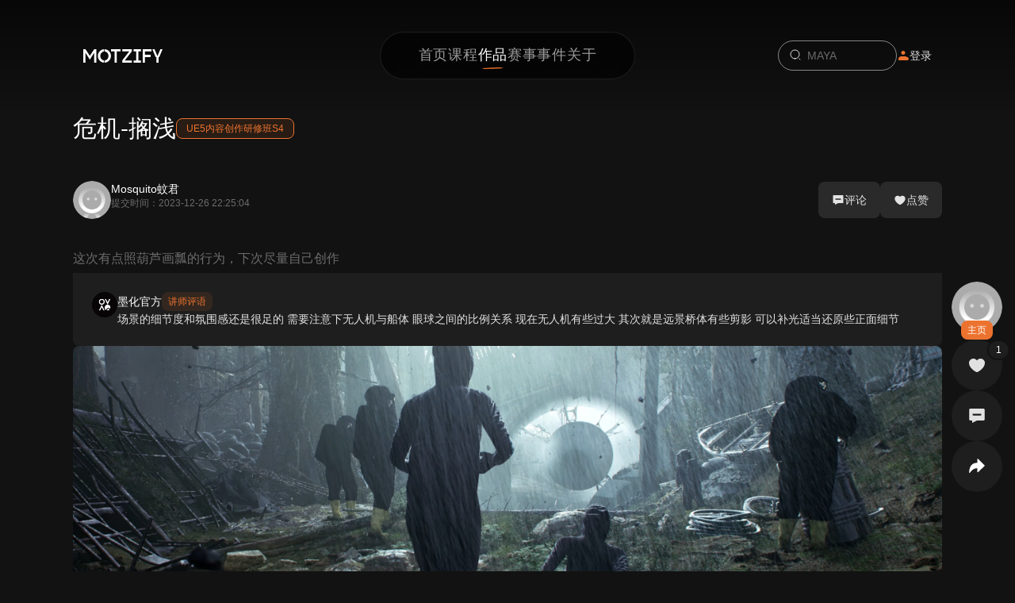

--- FILE ---
content_type: text/html;charset=utf-8
request_url: https://www.motzify.com/works/1739653557262249985
body_size: 3001
content:
<!DOCTYPE html><html data-capo=""><head><meta charset="utf-8">
<meta name="viewport" content="width=device-width, initial-scale=1, maximum-scale=1.0, user-scalable=yes, minimal-ui">
<script src="https://gosspublic.alicdn.com/aliyun-oss-sdk-6.18.1.min.js"></script>
<script src="https://cn-shanghai-aliyun-cloudauth.oss-cn-shanghai.aliyuncs.com/web_sdk_js/jsvm_all.js"></script>
<script src="https://hm.baidu.com/hm.js?137d46174a5e8b7b73e5e2d8ec36a2df"></script>
<link rel="stylesheet" href="/_nuxt/entry.DXG6AYdI.css" crossorigin>
<link rel="modulepreload" as="script" crossorigin href="/_nuxt/BBB_vCRB.js">
<link rel="prefetch" as="image" type="image/png" href="/_nuxt/guide-step-1.BDz6MjK_.png">
<link rel="prefetch" as="image" type="image/png" href="/_nuxt/guide-step-2.ugLv_hvV.png">
<link rel="prefetch" as="image" type="image/svg+xml" href="/_nuxt/page-logo.CnOf1wlQ.svg">
<link rel="prefetch" as="image" type="image/svg+xml" href="/_nuxt/xm-feedback-text.BqL1fBh4.svg">
<link rel="prefetch" as="image" type="image/svg+xml" href="/_nuxt/start-xm-ai.D9tXBHlh.svg">
<link rel="prefetch" as="image" type="image/svg+xml" href="/_nuxt/welcome-xm-ai.P7QTg2CS.svg">
<link rel="prefetch" as="image" type="image/png" href="/_nuxt/hello.DRRdmgct.png">
<link rel="prefetch" as="image" type="image/svg+xml" href="/_nuxt/empty.BCeR-Lhw.svg">
<link rel="prefetch" as="image" type="image/png" href="/_nuxt/title-bg.ChrcjPjG.png">
<link rel="prefetch" as="image" type="image/svg+xml" href="/_nuxt/label.C-bDpgqu.svg">
<link rel="prefetch" as="image" type="image/svg+xml" href="/_nuxt/data-error.cTlJg_Kn.svg">
<link rel="prefetch" as="image" type="image/png" href="/_nuxt/extraction-preview.D4-hT8lB.png">
<link rel="prefetch" as="image" type="image/png" href="/_nuxt/feedback-bg.DFpXgY0P.png">
<link rel="prefetch" as="script" crossorigin href="/_nuxt/hkuGBbM5.js">
<link rel="prefetch" as="style" crossorigin href="/_nuxt/default.iPPtRpUG.css">
<link rel="prefetch" as="style" crossorigin href="/_nuxt/nav.BLWh2YG0.css">
<link rel="prefetch" as="style" crossorigin href="/_nuxt/svg-icon.DUbbFPxH.css">
<link rel="prefetch" as="style" crossorigin href="/_nuxt/avatar.DdvzNzjV.css">
<link rel="prefetch" as="style" crossorigin href="/_nuxt/icon_like_16.C8ZOQxAG.css">
<link rel="prefetch" as="script" crossorigin href="/_nuxt/BXr5OANy.js">
<link rel="prefetch" as="script" crossorigin href="/_nuxt/DUuhnkO1.js">
<link rel="prefetch" as="script" crossorigin href="/_nuxt/DgIMsx5D.js">
<link rel="prefetch" as="script" crossorigin href="/_nuxt/jNEr5UmT.js">
<link rel="prefetch" as="script" crossorigin href="/_nuxt/DdwlAz7a.js">
<link rel="prefetch" as="script" crossorigin href="/_nuxt/Eddc0WnF.js">
<link rel="prefetch" as="script" crossorigin href="/_nuxt/0n181R5a.js">
<link rel="prefetch" as="script" crossorigin href="/_nuxt/BduNZvEs.js">
<link rel="prefetch" as="script" crossorigin href="/_nuxt/B0NL4Cu1.js">
<link rel="prefetch" as="script" crossorigin href="/_nuxt/uri96yYN.js">
<link rel="prefetch" as="script" crossorigin href="/_nuxt/Bqeqh5HA.js">
<link rel="prefetch" as="script" crossorigin href="/_nuxt/MG1SX3ck.js">
<link rel="prefetch" as="script" crossorigin href="/_nuxt/CrZSbDFX.js">
<link rel="prefetch" as="script" crossorigin href="/_nuxt/ByQW_kGc.js">
<link rel="prefetch" as="script" crossorigin href="/_nuxt/WuC16g7S.js">
<link rel="prefetch" as="script" crossorigin href="/_nuxt/CALdxrn5.js">
<link rel="prefetch" as="script" crossorigin href="/_nuxt/Dq8XAIJM.js">
<link rel="prefetch" as="script" crossorigin href="/_nuxt/rBWZGjxi.js">
<link rel="prefetch" as="script" crossorigin href="/_nuxt/fl-cBRd1.js">
<link rel="prefetch" as="script" crossorigin href="/_nuxt/Zh5rtrNo.js">
<link rel="prefetch" as="script" crossorigin href="/_nuxt/DZHhzZUL.js">
<link rel="prefetch" as="script" crossorigin href="/_nuxt/8jZUbbSR.js">
<link rel="prefetch" as="script" crossorigin href="/_nuxt/2pOkpDdG.js">
<link rel="prefetch" as="script" crossorigin href="/_nuxt/BAIKi77g.js">
<link rel="prefetch" as="script" crossorigin href="/_nuxt/CvbzTzjs.js">
<link rel="prefetch" as="script" crossorigin href="/_nuxt/BAqZHNoG.js">
<link rel="prefetch" as="script" crossorigin href="/_nuxt/DBAnHIrI.js">
<link rel="prefetch" as="script" crossorigin href="/_nuxt/CVjt30iq.js">
<link rel="prefetch" as="script" crossorigin href="/_nuxt/OdaNueQf.js">
<link rel="prefetch" as="script" crossorigin href="/_nuxt/SVfxhua4.js">
<link rel="prefetch" as="script" crossorigin href="/_nuxt/foQ8BBGB.js">
<link rel="prefetch" as="script" crossorigin href="/_nuxt/DCH9r1Oy.js">
<link rel="prefetch" as="script" crossorigin href="/_nuxt/CCz21z7t.js">
<link rel="prefetch" as="script" crossorigin href="/_nuxt/CrsRyxuf.js">
<link rel="prefetch" as="script" crossorigin href="/_nuxt/CDxIv39k.js">
<link rel="prefetch" as="script" crossorigin href="/_nuxt/Jl1EP8k0.js">
<link rel="prefetch" as="script" crossorigin href="/_nuxt/CQWfTS7N.js">
<link rel="prefetch" as="script" crossorigin href="/_nuxt/6LeOnqcW.js">
<link rel="prefetch" as="script" crossorigin href="/_nuxt/DHhjN2vW.js">
<link rel="prefetch" as="script" crossorigin href="/_nuxt/Bf0bdbsM.js">
<link rel="prefetch" as="script" crossorigin href="/_nuxt/CUv6tOpC.js">
<link rel="prefetch" as="script" crossorigin href="/_nuxt/CzbUemKX.js">
<link rel="prefetch" as="script" crossorigin href="/_nuxt/DEnlp_Ax.js">
<link rel="prefetch" as="script" crossorigin href="/_nuxt/DMZtspbF.js">
<link rel="prefetch" as="script" crossorigin href="/_nuxt/D2atA8bK.js">
<link rel="prefetch" as="script" crossorigin href="/_nuxt/CjbODPNO.js">
<link rel="prefetch" as="script" crossorigin href="/_nuxt/B7L_70VF.js">
<link rel="prefetch" as="script" crossorigin href="/_nuxt/DV2LSfzD.js">
<link rel="prefetch" as="script" crossorigin href="/_nuxt/CcyCG8CN.js">
<link rel="prefetch" as="script" crossorigin href="/_nuxt/BKYfnRCD.js">
<link rel="prefetch" as="script" crossorigin href="/_nuxt/BkyM6zNn.js">
<link rel="prefetch" as="script" crossorigin href="/_nuxt/BJDPaJXK.js">
<link rel="prefetch" as="script" crossorigin href="/_nuxt/DTkAkhfp.js">
<link rel="prefetch" as="script" crossorigin href="/_nuxt/6Tao_Njc.js">
<link rel="prefetch" as="script" crossorigin href="/_nuxt/B8VvD02u.js">
<link rel="prefetch" as="script" crossorigin href="/_nuxt/DnZB229X.js">
<link rel="prefetch" as="script" crossorigin href="/_nuxt/TVieQiQF.js">
<link rel="prefetch" as="script" crossorigin href="/_nuxt/DaFEJJPk.js">
<link rel="prefetch" as="script" crossorigin href="/_nuxt/D6MbBECG.js">
<meta name="apple-mobile-web-app-capable" content="yes">
<meta name="apple-mobile-web-app-status-bar-style" content="black-translucent">
<meta name="keywords" content="墨化,MOTZIFY,ue5,maya,Unreal Engine,公开课,研修班,ai">
<meta name="description" content="MOTZIFY墨化，是新媒体艺术团队MOTSE墨子孵化的专注于内容创作与知识共享的荣耀团队。MOTZIFY以高质量的线上培训为入口，即时同步行业前沿技法，激发潜藏的艺术人才；背靠最新的流程与科技，MOTZIFY将在原创游戏和番剧及相关内容创作领域，不断拓展，创作极致内容。 ---www.motzify.com">
<title>墨化MOTZIFY</title>
<script type="module" src="/_nuxt/BBB_vCRB.js" crossorigin></script>
<link rel="preload" as="fetch" fetchpriority="low" crossorigin="anonymous" href="/_nuxt/builds/meta/1b2adbef-1faf-4376-ba7b-194e7a32e146.json"></head><body><div id="app"><div class="nuxt-loading-indicator" style="position:fixed;top:0;right:0;left:0;pointer-events:none;width:auto;height:3px;opacity:0;background:repeating-linear-gradient(to right,#00dc82 0%,#34cdfe 50%,#0047e1 100%);background-size:Infinity% auto;transform:scaleX(0%);transform-origin:left;transition:transform 0.1s, height 0.4s, opacity 0.4s;z-index:999999;"></div><span></span></div><div id="teleports"></div><script type="application/json" data-nuxt-data="nuxt-app" data-ssr="true" id="__NUXT_DATA__">[["ShallowReactive",1],{"data":2,"state":4,"once":7,"_errors":8,"serverRendered":10,"path":11,"pinia":12},["ShallowReactive",3],{},["Reactive",5],{"$snotifications":6},[],["Set"],["ShallowReactive",9],{},true,"/works/1739653557262249985",["Reactive",13],{"mohuaAiStore":14,"UIStore":21},{"currentSessionId":15,"showDrawer":16,"currentChapter":17,"videoContent":18,"seekToTime":18,"seekToChapterId":18,"isSummarizeFold":10,"messageList":19,"waitingForAReply":16,"isShowAiTip":16,"showNoPermission":16,"isInitPermission":16,"hasPermission":16,"showGuide":16,"showFeedback":16,"showWelcome":16,"quickPlay":20},"",false,{},null,[],{"courseId":18,"chapterId":18,"timePoints":18},{"scrollTop":22,"enableWorksDialog":16,"showWorksDialog":16,"isShowCommentPanel":16,"rightFixedBtn":10,"globalWorksDialogWorksId":15,"isGlobalNavShow":10,"containerVariants":23,"itemVariants":29},0,{"hidden":24,"show":25},{"opacity":22},{"opacity":26,"transition":27},1,{"delayChildren":28},100,{"hidden":30,"show":31},{"opacity":22},{"opacity":26}]</script>
<script>window.__NUXT__={};window.__NUXT__.config={public:{apiHost:"https://www.motzify.com",mode:"prod",device:{defaultUserAgent:"Mozilla/5.0 (Macintosh; Intel Mac OS X 10_13_2) AppleWebKit/537.36 (KHTML, like Gecko) Chrome/64.0.3282.39 Safari/537.36",enabled:true,refreshOnResize:false}},app:{baseURL:"/",buildId:"1b2adbef-1faf-4376-ba7b-194e7a32e146",buildAssetsDir:"/_nuxt/",cdnURL:""}}</script></body></html>

--- FILE ---
content_type: text/css; charset=utf-8
request_url: https://www.motzify.com/_nuxt/nav.BLWh2YG0.css
body_size: 1396
content:
.search-input{align-items:center;background:transparent;border:1px solid hsla(0,0%,100%,.5);border-radius:20px;color:#ffffffde;display:flex;flex-shrink:0;font-size:14px;gap:6px;line-height:16px;outline:none;width:100%}.search-input::-moz-placeholder{color:#ffffff61;font-size:14px}.search-input::placeholder{color:#ffffff61;font-size:14px}input[type=search]::-ms-clear{display:none;height:0;width:0}input[type=search]::-webkit-search-cancel-button{display:none}header{background:linear-gradient(180deg,rgba(0,0,0,.6),transparent);box-sizing:border-box;display:block;margin:0 auto;padding:28px 0;position:sticky;top:0;width:100%;z-index:101}@media (min-width:768px){header{background:linear-gradient(180deg,rgba(0,0,0,.6),transparent);padding:40px 0}}header .nav{align-items:center;-webkit-backdrop-filter:blur(50px);backdrop-filter:blur(50px);background:#0009;border:1px solid hsla(0,0%,100%,.1);border-radius:60px;display:none;gap:39px;justify-content:center;padding:16px 48px}@media (min-width:768px){header .nav{display:flex}}header .nav .item{color:#fff9;cursor:pointer;font-size:18px;font-style:normal;font-weight:350;letter-spacing:.72px;line-height:normal;padding-bottom:2px;position:relative;text-align:center;width:-moz-max-content;width:max-content}header .nav .item:hover{color:#fff;font-weight:350}header .nav .item.active{color:#fff;font-size:18px;font-weight:500;letter-spacing:.72px}header .nav .item.active:after{background-image:url("data:image/svg+xml;charset=utf-8,%3Csvg xmlns='http://www.w3.org/2000/svg' width='27' height='2' fill='none' viewBox='0 0 27 2'%3E%3Cpath fill='%23EC732F' d='M26.5.498q-.342.18-.547.341-.205.16-.82.302L24.584.94l-2.6.602q-.272-.2-1.093-.2-.822-.02-1.847.04-.958.06-1.984.14-.957.081-1.573.06-.273.141-.889.161-.547 0-.957-.04-.958-.06-1.71-.04-.684.02-1.368.08-.684.04-1.368.1-.684.04-1.573.06a6.3 6.3 0 0 0-1.505-.06q-.752.06-1.436.12-.753.062-1.3.02a2.3 2.3 0 0 1-1.094-.34q-.273.14-.752.14-.547 0-1.026-.02-.069-.321.342-.602.342-.282 1.641-.342A57 57 0 0 1 3.998.76q.684-.04 1.436-.08 2.257-.14 4.788-.322a45 45 0 0 1 4.993-.08q1.23-.18 2.667-.24a45 45 0 0 1 3.01-.02q1.572.019 3.009.14 1.505.12 2.599.341'/%3E%3C/svg%3E");background-position:50%;background-repeat:no-repeat;background-size:contain;border-radius:2px;bottom:-4px;content:"";display:block;height:2px;left:0;position:absolute;right:0;transition:all .3s ease;width:100%}header .mine-menu{-webkit-backdrop-filter:blur(50px);backdrop-filter:blur(50px);background:#0009;border-radius:8px;display:flex;flex-direction:column;justify-content:flex-start;padding:10px 0;width:126px}header .mine-menu .item{color:#ffffffde;cursor:pointer;font-size:14px;height:48px;line-height:48px;overflow:visible;padding:0 35px;white-space:nowrap}header .mine-menu .item.logout{color:#ffffff61}header .mine-menu .item:hover{background-color:#2a2a2a}header .navbar-burger{-moz-appearance:none;-webkit-appearance:none;appearance:none;background:none;border:none;color:#fff;cursor:pointer;display:block;height:32px;margin-left:auto;position:relative;width:32px}header .navbar-burger span{background-color:currentColor;display:block;height:1px;left:calc(50% - 8px);position:absolute;transform-origin:center;transition-duration:86ms;transition-property:background-color,opacity,transform;transition-timing-function:ease-out;width:16px}header .navbar-burger span:first-child{top:calc(50% - 6px)}header .navbar-burger span:nth-child(2){top:calc(50% - 1px)}header .navbar-burger span:nth-child(3){top:calc(50% + 4px)}header .navbar-burger:hover{background-color:#0000000d}header .navbar-burger.is-active span:first-child{transform:translateY(5px) rotate(45deg)}header .navbar-burger.is-active span:nth-child(2){opacity:0}header .navbar-burger.is-active span:nth-child(3){transform:translateY(-5px) rotate(-45deg)}.burger-menu .division{background-color:#ffffff1a;height:1px;margin:12px 0;width:100%}.burger-menu .item{color:#fff9;cursor:pointer;font-size:16px;outline:none;padding:12px 32px;text-align:left}.burger-menu .item a{text-decoration:none}.burger-menu .item.active,.burger-menu .item:hover{background:#121212;color:#fff}.no-scrollbar{overflow-y:scroll;-ms-overflow-style:none;scrollbar-width:none}.no-scrollbar::-webkit-scrollbar{display:none}


--- FILE ---
content_type: text/css; charset=utf-8
request_url: https://www.motzify.com/_nuxt/index.BH9vE1EX.css
body_size: 5775
content:
@font-face{font-family:Montserrat;src:local("Montserrat Regular Italic"),local("Montserrat Italic"),url(/_fonts/montserrat-latin-400-italic-RsyRRE9t8o.woff2) format(woff2),url(/_fonts/montserrat-latin-400-italic-dnLmwxUti9.woff) format(woff);font-display:swap;unicode-range:U+0000-00FF,U+0131,U+0152-0153,U+02BB-02BC,U+02C6,U+02DA,U+02DC,U+0304,U+0308,U+0329,U+2000-206F,U+20AC,U+2122,U+2191,U+2193,U+2212,U+2215,U+FEFF,U+FFFD;font-weight:400;font-style:italic}@font-face{font-family:Montserrat;src:local("Montserrat Regular Italic"),local("Montserrat Italic"),url(/_fonts/montserrat-cyrillic-400-italic-UZSZaLulO1.woff2) format(woff2),url(/_fonts/montserrat-cyrillic-400-italic-YPeb4EljoP.woff) format(woff);font-display:swap;unicode-range:U+0301,U+0400-045F,U+0490-0491,U+04B0-04B1,U+2116;font-weight:400;font-style:italic}@font-face{font-family:Montserrat;src:local("Montserrat Regular Italic"),local("Montserrat Italic"),url(/_fonts/montserrat-latin-ext-400-italic-RbUP7f6d2P.woff2) format(woff2),url(/_fonts/montserrat-latin-ext-400-italic-99mPRdHTnu.woff) format(woff);font-display:swap;unicode-range:U+0100-02BA,U+02BD-02C5,U+02C7-02CC,U+02CE-02D7,U+02DD-02FF,U+0304,U+0308,U+0329,U+1D00-1DBF,U+1E00-1E9F,U+1EF2-1EFF,U+2020,U+20A0-20AB,U+20AD-20C0,U+2113,U+2C60-2C7F,U+A720-A7FF;font-weight:400;font-style:italic}@font-face{font-family:Montserrat;src:local("Montserrat Regular Italic"),local("Montserrat Italic"),url(/_fonts/montserrat-vietnamese-400-italic-CdYsLMufZG.woff2) format(woff2),url(/_fonts/montserrat-vietnamese-400-italic-0RQqkHXOb2.woff) format(woff);font-display:swap;unicode-range:U+0102-0103,U+0110-0111,U+0128-0129,U+0168-0169,U+01A0-01A1,U+01AF-01B0,U+0300-0301,U+0303-0304,U+0308-0309,U+0323,U+0329,U+1EA0-1EF9,U+20AB;font-weight:400;font-style:italic}@font-face{font-family:Montserrat;src:local("Montserrat Regular Italic"),local("Montserrat Italic"),url(/_fonts/montserrat-cyrillic-ext-400-italic-iYgZksWWEH.woff2) format(woff2),url(/_fonts/montserrat-cyrillic-ext-400-italic-BM1wvPDOx5.woff) format(woff);font-display:swap;unicode-range:U+0460-052F,U+1C80-1C8A,U+20B4,U+2DE0-2DFF,U+A640-A69F,U+FE2E-FE2F;font-weight:400;font-style:italic}@font-face{font-family:Montserrat;src:local("Montserrat Regular"),local("Montserrat"),url(/_fonts/montserrat-latin-400-normal-4vNT4NcSr5.woff2) format(woff2),url(/_fonts/montserrat-latin-400-normal-9BTigkRtv9.woff) format(woff);font-display:swap;unicode-range:U+0000-00FF,U+0131,U+0152-0153,U+02BB-02BC,U+02C6,U+02DA,U+02DC,U+0304,U+0308,U+0329,U+2000-206F,U+20AC,U+2122,U+2191,U+2193,U+2212,U+2215,U+FEFF,U+FFFD;font-weight:400;font-style:normal}@font-face{font-family:Montserrat;src:local("Montserrat Regular"),local("Montserrat"),url(/_fonts/montserrat-cyrillic-400-normal-tj6OQ3rzuU.woff2) format(woff2),url(/_fonts/montserrat-cyrillic-400-normal-eWuFS4jsdh.woff) format(woff);font-display:swap;unicode-range:U+0301,U+0400-045F,U+0490-0491,U+04B0-04B1,U+2116;font-weight:400;font-style:normal}@font-face{font-family:Montserrat;src:local("Montserrat Regular"),local("Montserrat"),url(/_fonts/montserrat-latin-ext-400-normal-jl9UNFhL6i.woff2) format(woff2),url(/_fonts/montserrat-latin-ext-400-normal-52JF4EP5bi.woff) format(woff);font-display:swap;unicode-range:U+0100-02BA,U+02BD-02C5,U+02C7-02CC,U+02CE-02D7,U+02DD-02FF,U+0304,U+0308,U+0329,U+1D00-1DBF,U+1E00-1E9F,U+1EF2-1EFF,U+2020,U+20A0-20AB,U+20AD-20C0,U+2113,U+2C60-2C7F,U+A720-A7FF;font-weight:400;font-style:normal}@font-face{font-family:Montserrat;src:local("Montserrat Regular"),local("Montserrat"),url(/_fonts/montserrat-vietnamese-400-normal-S7yRR7bKX9.woff2) format(woff2),url(/_fonts/montserrat-vietnamese-400-normal-Swza284k5O.woff) format(woff);font-display:swap;unicode-range:U+0102-0103,U+0110-0111,U+0128-0129,U+0168-0169,U+01A0-01A1,U+01AF-01B0,U+0300-0301,U+0303-0304,U+0308-0309,U+0323,U+0329,U+1EA0-1EF9,U+20AB;font-weight:400;font-style:normal}@font-face{font-family:Montserrat;src:local("Montserrat Regular"),local("Montserrat"),url(/_fonts/montserrat-cyrillic-ext-400-normal-ih1oHmvZdb.woff2) format(woff2),url(/_fonts/montserrat-cyrillic-ext-400-normal-qsURrDz8KK.woff) format(woff);font-display:swap;unicode-range:U+0460-052F,U+1C80-1C8A,U+20B4,U+2DE0-2DFF,U+A640-A69F,U+FE2E-FE2F;font-weight:400;font-style:normal}.link-block{border:1px dashed hsla(0,0%,100%,.3);border-radius:16px;cursor:pointer;height:100%;justify-content:center;min-height:246px;padding:32px}.link-block,.link-block .content{align-items:flex-start;display:flex;flex-direction:column}.link-block .content{gap:10px}.link-block .content .title{color:#fff;display:flex;gap:6px;overflow:hidden;text-overflow:ellipsis;white-space:nowrap}.link-block .content .title .zh{font-weight:500}.link-block .content .title .en,.link-block .content .title .zh{display:inline;font-size:30px;font-style:normal;line-height:normal}.link-block .content .title .en{font-family:Montserrat,"Montserrat Fallback: Arial";font-weight:600}.link-block .content .subtitle{color:#ffffffde;font-size:14px;font-style:normal;font-weight:300;line-height:normal;transition:all .3s}.link-block .to{align-items:center;color:#fff;display:flex;font-size:20px;font-style:normal;font-weight:350;gap:6px;line-height:normal;text-align:center}.link-block .to .icon{background-image:url("data:image/svg+xml;charset=utf-8,%3Csvg xmlns='http://www.w3.org/2000/svg' width='30' height='30' fill='none' viewBox='0 0 30 30'%3E%3Cpath stroke='%23fff' stroke-linecap='round' stroke-linejoin='round' d='m8.75 21.25 12.5-12.5M8.75 8.75h12.5v12.5'/%3E%3C/svg%3E");display:inline-block;height:30px;width:30px}.link-block .seizeASeat{flex:1;height:100%;transition:all .3s}.link-block:hover.works{background:linear-gradient(0deg,#000000b3,#000000b3),url(./home-block-link-works-bg.BNdyUt08.png) #d3d3d3 50%/cover no-repeat}.link-block:hover.course{background:linear-gradient(0deg,#000000b3,#000000b3),url(./home-block-link-course-bg.QpcLkwCp.png) #d3d3d3 50%/cover no-repeat}.link-block:hover .content .subtitle{height:0;opacity:0}.link-block:hover .seizeASeat{flex:0;height:0}.link-block:hover .to .text{border-bottom:1px dashed #fff}.link-block:hover .to .icon{background-image:url("data:image/svg+xml;charset=utf-8,%3Csvg xmlns='http://www.w3.org/2000/svg' width='20' height='21' fill='none' viewBox='0 0 20 21'%3E%3Crect width='20' height='20' y='.5' fill='%23fff' rx='10'/%3E%3Cpath stroke='%23121212' stroke-linecap='round' stroke-linejoin='round' stroke-width='1.5' d='m6.667 13.834 6.666-6.667M6.667 7.167h6.666v6.667'/%3E%3C/svg%3E");height:20px;width:20px}.enterprise-list{overflow:hidden}.enterprise-list .scroll{display:flex;width:200%}.enterprise-list .scroll div{align-items:center;animation:scrollAnimation var(--t) linear infinite;animation-delay:calc(var(--t)/-1);display:flex;justify-content:flex-start;overflow:hidden;white-space:nowrap}@keyframes animation2{0%{transform:translate(0)}to{transform:translate(-200%)}}.enterprise-list .scroll div .img{height:100px}.enterprise-list .scroll div:nth-child(2){animation:animation2 var(--t) linear infinite;animation-delay:calc(var(--t)/-2)}@keyframes scrollAnimation{0%{transform:translate(100%)}to{transform:translate(-100%)}}.enterprise-list .scroll:hover div,.enterprise-list .scroll:hover div:nth-child(2){animation-play-state:paused}.spot-warp[data-v-bc54f02a]{height:15px;width:15px}.spot-warp[data-v-bc54f02a],.spot-warp .breathing[data-v-bc54f02a]{align-items:center;display:flex;justify-content:center}.spot-warp .breathing[data-v-bc54f02a]{animation:ping-b214b32c 3s linear(0 0,0 2.27%,.02 4.53%,.04 6.8%,.06 9.07%,.1 11.33%,.14 13.6%,.25 18.15%,.39 22.7%,.56 27.25%,.77 31.8%,1 36.35%,.89 40.9%,.85 43.18%,.81 45.45%,.79 47.72%,.77 50%,.75 52.27%,.75 54.55%,.75 56.82%,.77 59.1%,.79 61.38%,.81 63.65%,.85 65.93%,.89 68.2%,1 72.7%,.97 74.98%,.95 77.25%,.94 79.53%,.94 81.8%,.94 84.08%,.95 86.35%,.97 88.63%,1 90.9%,.99 93.18%,.98 95.45%,.99 97.73%,1 100%) infinite both;background-color:#ec732fcc;border-radius:50%}.spot-warp .breathing .spot[data-v-bc54f02a]{background:#ec732f;border-radius:50%;height:7px;width:7px}@keyframes ping-bc54f02a{0%{background-color:#ec732fcc;padding:0}to{background-color:#ec732f1a;padding:8px}}@font-face{font-family:"Montserrat Fallback: Arial";src:local("Arial");size-adjust:112.8307%;ascent-override:85.7923%;descent-override:22.2457%;line-gap-override:0%}@font-face{font-family:Montserrat;src:local("Montserrat Regular Italic"),local("Montserrat Italic"),url(/_fonts/montserrat-cyrillic-400-italic-UZSZaLulO1.woff2) format(woff2),url(/_fonts/montserrat-cyrillic-400-italic-YPeb4EljoP.woff) format(woff);font-display:swap;unicode-range:U+0301,U+0400-045F,U+0490-0491,U+04B0-04B1,U+2116;font-weight:400;font-style:italic}@font-face{font-family:Montserrat;src:local("Montserrat Regular Italic"),local("Montserrat Italic"),url(/_fonts/montserrat-cyrillic-ext-400-italic-iYgZksWWEH.woff2) format(woff2),url(/_fonts/montserrat-cyrillic-ext-400-italic-BM1wvPDOx5.woff) format(woff);font-display:swap;unicode-range:U+0460-052F,U+1C80-1C8A,U+20B4,U+2DE0-2DFF,U+A640-A69F,U+FE2E-FE2F;font-weight:400;font-style:italic}@font-face{font-family:Montserrat;src:local("Montserrat Regular"),local("Montserrat"),url(/_fonts/montserrat-latin-400-normal-4vNT4NcSr5.woff2) format(woff2),url(/_fonts/montserrat-latin-400-normal-9BTigkRtv9.woff) format(woff);font-display:swap;unicode-range:U+0000-00FF,U+0131,U+0152-0153,U+02BB-02BC,U+02C6,U+02DA,U+02DC,U+0304,U+0308,U+0329,U+2000-206F,U+20AC,U+2122,U+2191,U+2193,U+2212,U+2215,U+FEFF,U+FFFD;font-weight:400;font-style:normal}@font-face{font-family:Montserrat;src:local("Montserrat Regular"),local("Montserrat"),url(/_fonts/montserrat-vietnamese-400-normal-S7yRR7bKX9.woff2) format(woff2),url(/_fonts/montserrat-vietnamese-400-normal-Swza284k5O.woff) format(woff);font-display:swap;unicode-range:U+0102-0103,U+0110-0111,U+0128-0129,U+0168-0169,U+01A0-01A1,U+01AF-01B0,U+0300-0301,U+0303-0304,U+0308-0309,U+0323,U+0329,U+1EA0-1EF9,U+20AB;font-weight:400;font-style:normal}@font-face{font-family:Montserrat;src:local("Montserrat Regular"),local("Montserrat"),url(/_fonts/montserrat-cyrillic-ext-400-normal-ih1oHmvZdb.woff2) format(woff2),url(/_fonts/montserrat-cyrillic-ext-400-normal-qsURrDz8KK.woff) format(woff);font-display:swap;unicode-range:U+0460-052F,U+1C80-1C8A,U+20B4,U+2DE0-2DFF,U+A640-A69F,U+FE2E-FE2F;font-weight:400;font-style:normal}@font-face{font-family:Montserrat;src:local("Montserrat Regular Italic"),local("Montserrat Italic"),url(/_fonts/montserrat-latin-400-italic-RsyRRE9t8o.woff2) format(woff2),url(/_fonts/montserrat-latin-400-italic-dnLmwxUti9.woff) format(woff);font-display:swap;unicode-range:U+0000-00FF,U+0131,U+0152-0153,U+02BB-02BC,U+02C6,U+02DA,U+02DC,U+0304,U+0308,U+0329,U+2000-206F,U+20AC,U+2122,U+2191,U+2193,U+2212,U+2215,U+FEFF,U+FFFD;font-weight:400;font-style:italic}@font-face{font-family:Montserrat;src:local("Montserrat Regular Italic"),local("Montserrat Italic"),url(/_fonts/montserrat-latin-ext-400-italic-RbUP7f6d2P.woff2) format(woff2),url(/_fonts/montserrat-latin-ext-400-italic-99mPRdHTnu.woff) format(woff);font-display:swap;unicode-range:U+0100-02BA,U+02BD-02C5,U+02C7-02CC,U+02CE-02D7,U+02DD-02FF,U+0304,U+0308,U+0329,U+1D00-1DBF,U+1E00-1E9F,U+1EF2-1EFF,U+2020,U+20A0-20AB,U+20AD-20C0,U+2113,U+2C60-2C7F,U+A720-A7FF;font-weight:400;font-style:italic}@font-face{font-family:Montserrat;src:local("Montserrat Regular Italic"),local("Montserrat Italic"),url(/_fonts/montserrat-vietnamese-400-italic-CdYsLMufZG.woff2) format(woff2),url(/_fonts/montserrat-vietnamese-400-italic-0RQqkHXOb2.woff) format(woff);font-display:swap;unicode-range:U+0102-0103,U+0110-0111,U+0128-0129,U+0168-0169,U+01A0-01A1,U+01AF-01B0,U+0300-0301,U+0303-0304,U+0308-0309,U+0323,U+0329,U+1EA0-1EF9,U+20AB;font-weight:400;font-style:italic}@font-face{font-family:Montserrat;src:local("Montserrat Regular"),local("Montserrat"),url(/_fonts/montserrat-cyrillic-400-normal-tj6OQ3rzuU.woff2) format(woff2),url(/_fonts/montserrat-cyrillic-400-normal-eWuFS4jsdh.woff) format(woff);font-display:swap;unicode-range:U+0301,U+0400-045F,U+0490-0491,U+04B0-04B1,U+2116;font-weight:400;font-style:normal}@font-face{font-family:Montserrat;src:local("Montserrat Regular"),local("Montserrat"),url(/_fonts/montserrat-latin-ext-400-normal-jl9UNFhL6i.woff2) format(woff2),url(/_fonts/montserrat-latin-ext-400-normal-52JF4EP5bi.woff) format(woff);font-display:swap;unicode-range:U+0100-02BA,U+02BD-02C5,U+02C7-02CC,U+02CE-02D7,U+02DD-02FF,U+0304,U+0308,U+0329,U+1D00-1DBF,U+1E00-1E9F,U+1EF2-1EFF,U+2020,U+20A0-20AB,U+20AD-20C0,U+2113,U+2C60-2C7F,U+A720-A7FF;font-weight:400;font-style:normal}.material2{align-items:center;display:flex;flex-direction:column;flex-wrap:wrap;padding-bottom:80px;padding-top:120px;position:relative;width:100%}.material2 .bg{background-image:url("data:image/svg+xml;charset=utf-8,%3Csvg xmlns='http://www.w3.org/2000/svg' width='1500' height='890' fill='none' viewBox='0 0 1500 890'%3E%3Cg clip-path='url(%23a)'%3E%3Cmask id='b' width='690' height='700' x='438' y='49' maskUnits='userSpaceOnUse' style='mask-type:alpha'%3E%3Cellipse cx='783' cy='399' fill='%23EC732F' rx='345' ry='350'/%3E%3C/mask%3E%3Cg mask='url(%23b)'%3E%3Crect width='510' height='258' x='135' y='-54' fill='%23121212' rx='16'/%3E%3Crect width='512' height='260' x='134' y='-55' stroke='%23fff' stroke-opacity='.08' stroke-width='2' rx='17'/%3E%3Crect width='252' height='356' x='672' y='-54' fill='%23121212' rx='16'/%3E%3Crect width='254' height='358' x='671' y='-55' stroke='%23fff' stroke-opacity='.08' stroke-width='2' rx='17'/%3E%3Crect width='252' height='293' x='672' y='582' fill='%23121212' rx='16'/%3E%3Crect width='254' height='295' x='671' y='581' stroke='%23fff' stroke-opacity='.08' stroke-width='2' rx='17'/%3E%3Crect width='252' height='245' x='951' y='176' fill='%23121212' rx='16'/%3E%3Crect width='254' height='247' x='950' y='175' stroke='%23fff' stroke-opacity='.08' stroke-width='2' rx='17'/%3E%3Crect width='252' height='245' x='951' y='447' fill='%23121212' rx='16'/%3E%3Crect width='254' height='247' x='950' y='446' stroke='%23fff' stroke-opacity='.08' stroke-width='2' rx='17'/%3E%3Crect width='252' height='220' x='672' y='335' fill='%231A1A1A' rx='16'/%3E%3Crect width='254' height='222' x='671' y='334' stroke='%23fff' stroke-opacity='.08' stroke-width='2' rx='17'/%3E%3Crect width='510' height='256' x='135' y='233' fill='%23171717' rx='16'/%3E%3Crect width='512' height='258' x='134' y='232' stroke='%23fff' stroke-opacity='.08' stroke-width='2' rx='17'/%3E%3Crect width='510' height='256' x='135' y='515' fill='%23121212' rx='16'/%3E%3Crect width='512' height='258' x='134' y='514' stroke='%23fff' stroke-opacity='.08' stroke-width='2' rx='17'/%3E%3C/g%3E%3Cpath stroke='url(%23c)' stroke-dasharray='4 4' stroke-opacity='.3' d='M485.5 894V0'/%3E%3C/g%3E%3Cdefs%3E%3ClinearGradient id='c' x1='486.5' x2='486.5' y1='0' y2='1013.5' gradientUnits='userSpaceOnUse'%3E%3Cstop offset='.349' stop-color='%23fff'/%3E%3Cstop offset='1' stop-color='%23fff' stop-opacity='0'/%3E%3C/linearGradient%3E%3CclipPath id='a'%3E%3Cpath fill='%23fff' d='M0 0h1500v890H0z'/%3E%3C/clipPath%3E%3C/defs%3E%3C/svg%3E");background-repeat:no-repeat;background-size:contain;height:890px;position:absolute;right:50%;top:0;width:1123px}.material2 .border-top-left{background-image:url("data:image/svg+xml;charset=utf-8,%3Csvg xmlns='http://www.w3.org/2000/svg' width='1060' height='1' fill='none' viewBox='0 0 1060 1'%3E%3Cpath stroke='%23fff' stroke-opacity='.5' d='M1060 .5H0'/%3E%3C/svg%3E");left:0}.material2 .border-top-left,.material2 .border-top-right{background-repeat:repeat-x;height:1px;position:absolute;top:0;width:50%}.material2 .border-top-right{background-image:url("data:image/svg+xml;charset=utf-8,%3Csvg xmlns='http://www.w3.org/2000/svg' width='1190' height='1' fill='none' viewBox='0 0 1190 1'%3E%3Cpath stroke='%23fff' stroke-dasharray='4 4' stroke-opacity='.3' d='M1190 .5H0'/%3E%3C/svg%3E");right:0}.material2 .tab-group{display:flex;flex-wrap:wrap;gap:130px;justify-content:center;z-index:1}.material2 .tab-group .tab-list{display:flex;gap:16px;height:100%;justify-content:center;width:796px}.material2 .tab-group .tab-list .tab{cursor:pointer;outline:none;position:relative;transition:all .3s ease;width:112px}.material2 .tab-group .tab-list .tab.selected{width:540px}.material2 .tab-group .tab-list .tab img,.material2 .tab-group .tab-list .tab video{border-radius:8px;height:400px;-o-object-fit:cover;object-fit:cover;width:100%}.material2 .tab-group .tab-list .tab .tab-content-ser{color:#fff;font-family:Montserrat,"Montserrat Fallback: Arial";font-size:24px;font-style:normal;font-weight:500;left:25px;line-height:normal;position:absolute;text-align:center;top:20px}.material2 .tab-group .tab-list .tab .tab-content-title{background:linear-gradient(0deg,#000,transparent);border-radius:0 0 8px 8px;bottom:0;color:#fff;font-size:20px;font-style:normal;font-weight:400;left:0;line-height:normal;opacity:0;padding:44px 24px 24px;position:absolute;right:0;text-align:left;transition:all .6s ease;white-space:nowrap}.material2 .tab-group .tab-list .tab .tab-content-title.selected{opacity:1}.material2 .tab-group .tab-list .tab .tab-content-title.selected.sub{opacity:0}.material2 .tab-group .tab-list .tab .tab-content-title.sub{opacity:1}.material2 .tab-group .panel{padding-top:60px;width:682px}.material2 .tab-group .panel .title{color:#fff;font-size:50px;font-style:normal;font-weight:500;letter-spacing:2.5px;line-height:normal;white-space:nowrap}.material2 .tab-group .panel .content{color:#fff;font-size:16px;font-style:normal;font-weight:300;letter-spacing:.8px;line-height:normal;margin-top:28px;text-align:justify}.material2 .enterprise-warp{margin-bottom:86px;margin-top:84px;overflow:hidden;width:100%}.material2 .enterprise-warp .title{color:#fff;font-size:20px;font-style:normal;font-weight:400;line-height:normal;margin-bottom:16px;text-align:left}.material2 .about-container{align-items:center;display:flex;flex-direction:column;margin-bottom:80px;width:1608px}.material2 .about-container .decorative-segmentation{background-image:url(../images/home/home-decorative-segmentation.png);background-repeat:no-repeat;background-size:100% 100%;border-radius:42px;height:130px;margin-bottom:60px;width:100%}.material2 .about-container .about-content{align-items:center;display:flex;flex-direction:column;gap:90px;margin-bottom:80px}.material2 .about-container .about-content .text{align-items:center;background:#222;border-radius:50px;box-shadow:inset 0 2px 3px #ffffff0d;color:#ffffffde;display:flex;font-size:16px;font-weight:400;gap:12px;letter-spacing:.8px;padding:6px 24px}.material2 .about-container .about-content .text .dont{background:linear-gradient(180deg,#ec872f,#ec732f);border-radius:50%;height:10px;width:10px}.material2 .about-container .about-content .list{display:flex;gap:24px;justify-content:space-between}.material2 .about-container .about-content .list .item{align-items:center;background:transparent;border:1px solid transparent;border-bottom:1px dashed hsla(0,0%,100%,.3);border-radius:0;cursor:pointer;display:flex;flex:1 0 0;flex-direction:column;gap:24px;padding:24px 32px 32px}.material2 .about-container .about-content .list .item.active{background:linear-gradient(279deg,#ffffff1a 8.75%,#ffffff0d 86.97%);border:none;border:1px solid hsla(0,0%,100%,.1);border-radius:16px}.material2 .about-container .about-content .list .item.active .title .num{color:#ec732f}.material2 .about-container .about-content .list .item .title{align-items:center;color:#fff;display:flex;flex-direction:row;font-size:24px;font-style:normal;font-weight:500;gap:12px;line-height:normal;text-align:center}.material2 .about-container .about-content .list .item .title .num{color:#ffffff61;font-family:Montserrat,"Montserrat Fallback: Arial";font-size:32px;font-style:normal;font-weight:500;line-height:normal;text-align:center}.material2 .about-container .about-content .list .item .content{color:#fff9;font-size:12px;font-style:normal;font-weight:400;line-height:normal;text-align:justify}.material2 .about-container .video-warp{height:630px;margin-bottom:64px;position:relative;width:1609px}.material2 .about-container .video-warp .playBtn{background-image:url("data:image/svg+xml;charset=utf-8,%3Csvg xmlns='http://www.w3.org/2000/svg' width='95' height='95' fill='none' viewBox='0 0 95 95'%3E%3Cpath fill='%23fff' fill-rule='evenodd' d='M95 47.5C95 73.734 73.734 95 47.5 95 21.267 95 0 73.734 0 47.5 0 21.267 21.267 0 47.5 0 73.734 0 95 21.267 95 47.5M39.555 29.537a1 1 0 0 0-1.555.832v34.263a1 1 0 0 0 1.555.831l25.697-17.13a1 1 0 0 0 0-1.665z' clip-rule='evenodd'/%3E%3C/svg%3E");cursor:pointer;height:95px;left:50%;position:absolute;top:50%;transform:translate(-50%,-50%);width:95px}.material2 .about-container .video-warp video{border-radius:16px;height:100%;-o-object-fit:cover;object-fit:cover;width:100%}.material2 .author-warp{align-items:center;background-image:url(../images/home/home-author-bg.png);background-position:100% 100%;background-repeat:no-repeat;background-size:100% 100%;border:1px hsla(0,0%,100%,.1);border-radius:40px;display:flex;gap:200px;height:810px;justify-content:center;width:100%}.material2 .author-warp .info{display:flex;flex-direction:column;height:486px;justify-content:space-between;width:565px}.material2 .author-warp .info .author-list{display:flex;gap:16px;margin-bottom:30px;padding-left:30px}.material2 .author-warp .info .author-list img{border:2px solid transparent;border-radius:50%;cursor:pointer;filter:grayscale(100%);height:56px;transition:filter .3s ease;-webkit-user-select:none;-moz-user-select:none;user-select:none;width:56px}.material2 .author-warp .info .author-list img.active{border:2px solid #ec732f;filter:grayscale(0)}.material2 .author-warp .info .title{color:#fff;font-size:40px;font-style:normal;font-weight:500;line-height:normal;margin-bottom:13px}.material2 .author-warp .info .author-name{align-items:center;background:#222;border-radius:50px;box-shadow:0 2px 3px #ffffff0d;color:#ffffffde;display:inline-flex;font-weight:400;gap:10px;padding:6px 24px 6px 22px}.material2 .author-warp .info .author-name,.material2 .author-warp .info .content{font-size:16px;font-style:normal;letter-spacing:.8px;line-height:normal;margin-left:24px}.material2 .author-warp .info .content{color:#fff;font-weight:300;margin-bottom:20px}.material2 .author-warp .info a{color:#fff9;font-size:14px;font-style:normal;font-weight:300;letter-spacing:.7px;line-height:normal;margin-left:24px;text-decoration-line:underline}.material2 .author-warp .picture{height:490px;position:relative;width:865px}.material2 .author-warp .picture img{height:100%;-o-object-fit:cover;object-fit:cover;width:100%}.material2 .author-warp .picture .tag{align-items:center;bottom:var(--bottom);color:#fff;display:flex;font-size:16px;font-style:normal;font-weight:500;gap:6px;justify-content:center;left:var(--left);line-height:normal;position:absolute;right:var(--right);text-align:center;top:var(--top);transition:all 1s ease;z-index:100}.material2 .author-warp .picture .tag .icon{height:20px;width:20px}.material2 .author-warp .picture .tag.tag1{align-items:flex-start;-webkit-backdrop-filter:blur(5.75px);backdrop-filter:blur(5.75px);background:#ffffff26;border:1px solid hsla(0,0%,100%,.2);border-radius:60px;display:inline-flex;gap:6px;padding:12px 30px}.material2 .author-warp .picture .tag.tag2,.material2 .author-warp .picture .tag.tag3{align-items:center;background:#000;border-radius:60px;display:inline-flex;gap:6px;padding:12px 30px}.material2 .author-warp .picture .tag-img{border-radius:8px;bottom:var(--bottom);box-shadow:0 4px 24.2px #0003;height:243px;left:var(--left);-o-object-fit:cover;object-fit:cover;position:absolute;right:var(--right);top:var(--top);transition:all 1s ease;width:430px}.banner-video__video[data-v-4e44108f]{height:100vh;-o-object-fit:cover;object-fit:cover;position:relative;width:100%;z-index:0}.banner-video .mouse-mask[data-v-4e44108f]{border:1px dashed hsla(0,0%,100%,.5);border-radius:50%;bottom:0;color:#fff;cursor:pointer;display:flex;height:200px;left:0;pointer-events:none;position:absolute;right:0;top:0;transform:translate(-50%,-50%);transition:all .2s ease-out;width:200px;z-index:9999}.banner-video .mouse-mask[data-v-4e44108f],.banner-video .mouse-mask .content[data-v-4e44108f]{align-items:center;flex-direction:column;justify-content:center}.banner-video .mouse-mask .content[data-v-4e44108f]{display:inline-flex;gap:2px;text-shadow:0 1px 3px rgba(0,0,0,.6);transition:all .2s cubic-bezier(.42,0,.28,1.57)}.banner-video .mouse-mask.small[data-v-4e44108f]{border-style:solid;height:32px;width:32px}.banner-video .mouse-mask.small .content[data-v-4e44108f]{display:none;height:0;overflow:hidden;width:0}.banner-video .context-wrapper[data-v-4e44108f]{background-image:url(https://static.motzify.com/apps/motzify-front-web/3.0/home-slogan-bg.png);background-repeat:repeat-x;margin-top:-390px;position:relative;width:100%;z-index:2}.banner-video .context-wrapper .slogan-container[data-v-4e44108f]{align-items:center;display:flex;flex-direction:column;margin-bottom:48px;width:100%}.banner-video .context-wrapper .slogan-container .slogan[data-v-4e44108f]{margin-bottom:56px;max-width:41.75rem;-o-object-fit:contain;object-fit:contain;width:100%}.banner-video .context-wrapper .slogan-container .row[data-v-4e44108f]{align-items:center;display:flex;justify-content:space-between;padding:0 105px;width:100%}.banner-video .context-wrapper .slogan-container .row .context[data-v-4e44108f]{color:#fff6;font-size:12px;font-style:normal;font-weight:400;letter-spacing:.6px;line-height:normal;max-width:58.3125rem;text-align:center}.banner-video .context-wrapper .work-container[data-v-4e44108f]{margin:auto;max-width:1608px}.banner-video .context-wrapper .work-container .work-img[data-v-4e44108f]{border-radius:16px;-o-object-fit:cover;object-fit:cover;overflow:hidden}.banner-video .flex-row[data-v-4e44108f]{height:100px;width:200px}.banner-video .cell[data-v-4e44108f]{position:relative}.banner-video .cell .work-img[data-v-4e44108f]{border-radius:4px;height:100%;-o-object-fit:cover;object-fit:cover;overflow:hidden;width:100%}@media (min-width:1128px){.banner-video .cell .work-img[data-v-4e44108f]{border-radius:8px}}@media (min-width:1608px){.banner-video .cell .work-img[data-v-4e44108f]{border-radius:16px}}.banner-video .cell .work-title[data-v-4e44108f]{background:linear-gradient(180deg,transparent,transparent 6.67%,rgba(0,0,0,.01) 13.33%,rgba(0,0,0,.03) 20%,rgba(0,0,0,.06) 26.67%,rgba(0,0,0,.09) 33.33%,rgba(0,0,0,.13) 40%,rgba(0,0,0,.18) 46.67%,rgba(0,0,0,.22) 53.33%,rgba(0,0,0,.27) 60%,rgba(0,0,0,.31) 66.67%,rgba(0,0,0,.34) 73.33%,rgba(0,0,0,.37) 80%,rgba(0,0,0,.39) 86.67%,rgba(0,0,0,.4) 93.33%,rgba(0,0,0,.4));border-radius:16px;bottom:0;height:100%;opacity:0;overflow:hidden;position:absolute;transition:opacity 0s;width:100%}.banner-video .cell .work-title .title[data-v-4e44108f]{align-items:center;border-radius:16px;bottom:0;color:#fff;font-size:16px;font-style:normal;font-weight:500;line-height:normal;overflow:hidden;padding:16px 20px;position:absolute;text-align:justify;text-overflow:ellipsis;transform:translate(-50%);transition:transform .12s}.banner-video .cell[data-v-4e44108f]:hover{cursor:pointer}.banner-video .cell:hover .work-title[data-v-4e44108f]{opacity:1}.banner-video .cell:hover .work-title .title[data-v-4e44108f]{transform:translate(0)}


--- FILE ---
content_type: text/css; charset=utf-8
request_url: https://www.motzify.com/_nuxt/index.DVhFj7FE.css
body_size: 4313
content:
.course-hero{background-image:url(https://static.motzify.com/apps/motzify-front-web/3.0/course-index-hero-bg.png);background-position:100% 100%;background-size:cover;border-radius:60px;height:600px;margin:0 auto;width:100%}@font-face{font-family:Montserrat;src:local("Montserrat Regular Italic"),local("Montserrat Italic"),url(/_fonts/montserrat-latin-ext-400-italic-RbUP7f6d2P.woff2) format(woff2),url(/_fonts/montserrat-latin-ext-400-italic-99mPRdHTnu.woff) format(woff);font-display:swap;unicode-range:U+0100-02BA,U+02BD-02C5,U+02C7-02CC,U+02CE-02D7,U+02DD-02FF,U+0304,U+0308,U+0329,U+1D00-1DBF,U+1E00-1E9F,U+1EF2-1EFF,U+2020,U+20A0-20AB,U+20AD-20C0,U+2113,U+2C60-2C7F,U+A720-A7FF;font-weight:400;font-style:italic}@font-face{font-family:Montserrat;src:local("Montserrat Regular Italic"),local("Montserrat Italic"),url(/_fonts/montserrat-cyrillic-ext-400-italic-iYgZksWWEH.woff2) format(woff2),url(/_fonts/montserrat-cyrillic-ext-400-italic-BM1wvPDOx5.woff) format(woff);font-display:swap;unicode-range:U+0460-052F,U+1C80-1C8A,U+20B4,U+2DE0-2DFF,U+A640-A69F,U+FE2E-FE2F;font-weight:400;font-style:italic}@font-face{font-family:Montserrat;src:local("Montserrat Regular"),local("Montserrat"),url(/_fonts/montserrat-cyrillic-400-normal-tj6OQ3rzuU.woff2) format(woff2),url(/_fonts/montserrat-cyrillic-400-normal-eWuFS4jsdh.woff) format(woff);font-display:swap;unicode-range:U+0301,U+0400-045F,U+0490-0491,U+04B0-04B1,U+2116;font-weight:400;font-style:normal}@font-face{font-family:Montserrat;src:local("Montserrat Regular"),local("Montserrat"),url(/_fonts/montserrat-vietnamese-400-normal-S7yRR7bKX9.woff2) format(woff2),url(/_fonts/montserrat-vietnamese-400-normal-Swza284k5O.woff) format(woff);font-display:swap;unicode-range:U+0102-0103,U+0110-0111,U+0128-0129,U+0168-0169,U+01A0-01A1,U+01AF-01B0,U+0300-0301,U+0303-0304,U+0308-0309,U+0323,U+0329,U+1EA0-1EF9,U+20AB;font-weight:400;font-style:normal}@font-face{font-family:Montserrat;src:local("Montserrat Regular"),local("Montserrat"),url(/_fonts/montserrat-cyrillic-ext-400-normal-ih1oHmvZdb.woff2) format(woff2),url(/_fonts/montserrat-cyrillic-ext-400-normal-qsURrDz8KK.woff) format(woff);font-display:swap;unicode-range:U+0460-052F,U+1C80-1C8A,U+20B4,U+2DE0-2DFF,U+A640-A69F,U+FE2E-FE2F;font-weight:400;font-style:normal}@font-face{font-family:Montserrat;src:local("Montserrat Regular Italic"),local("Montserrat Italic"),url(/_fonts/montserrat-latin-400-italic-RsyRRE9t8o.woff2) format(woff2),url(/_fonts/montserrat-latin-400-italic-dnLmwxUti9.woff) format(woff);font-display:swap;unicode-range:U+0000-00FF,U+0131,U+0152-0153,U+02BB-02BC,U+02C6,U+02DA,U+02DC,U+0304,U+0308,U+0329,U+2000-206F,U+20AC,U+2122,U+2191,U+2193,U+2212,U+2215,U+FEFF,U+FFFD;font-weight:400;font-style:italic}@font-face{font-family:Montserrat;src:local("Montserrat Regular Italic"),local("Montserrat Italic"),url(/_fonts/montserrat-cyrillic-400-italic-UZSZaLulO1.woff2) format(woff2),url(/_fonts/montserrat-cyrillic-400-italic-YPeb4EljoP.woff) format(woff);font-display:swap;unicode-range:U+0301,U+0400-045F,U+0490-0491,U+04B0-04B1,U+2116;font-weight:400;font-style:italic}@font-face{font-family:Montserrat;src:local("Montserrat Regular Italic"),local("Montserrat Italic"),url(/_fonts/montserrat-vietnamese-400-italic-CdYsLMufZG.woff2) format(woff2),url(/_fonts/montserrat-vietnamese-400-italic-0RQqkHXOb2.woff) format(woff);font-display:swap;unicode-range:U+0102-0103,U+0110-0111,U+0128-0129,U+0168-0169,U+01A0-01A1,U+01AF-01B0,U+0300-0301,U+0303-0304,U+0308-0309,U+0323,U+0329,U+1EA0-1EF9,U+20AB;font-weight:400;font-style:italic}@font-face{font-family:Montserrat;src:local("Montserrat Regular"),local("Montserrat"),url(/_fonts/montserrat-latin-400-normal-4vNT4NcSr5.woff2) format(woff2),url(/_fonts/montserrat-latin-400-normal-9BTigkRtv9.woff) format(woff);font-display:swap;unicode-range:U+0000-00FF,U+0131,U+0152-0153,U+02BB-02BC,U+02C6,U+02DA,U+02DC,U+0304,U+0308,U+0329,U+2000-206F,U+20AC,U+2122,U+2191,U+2193,U+2212,U+2215,U+FEFF,U+FFFD;font-weight:400;font-style:normal}@font-face{font-family:Montserrat;src:local("Montserrat Regular"),local("Montserrat"),url(/_fonts/montserrat-latin-ext-400-normal-jl9UNFhL6i.woff2) format(woff2),url(/_fonts/montserrat-latin-ext-400-normal-52JF4EP5bi.woff) format(woff);font-display:swap;unicode-range:U+0100-02BA,U+02BD-02C5,U+02C7-02CC,U+02CE-02D7,U+02DD-02FF,U+0304,U+0308,U+0329,U+1D00-1DBF,U+1E00-1E9F,U+1EF2-1EFF,U+2020,U+20A0-20AB,U+20AD-20C0,U+2113,U+2C60-2C7F,U+A720-A7FF;font-weight:400;font-style:normal}.course-categories-container{margin-bottom:86px}.course-categories-container .tab-list{align-items:flex-end;display:flex;gap:24px;width:100%}.course-categories-container .tab-list .tab-card{align-items:center;-webkit-backdrop-filter:blur(25px);backdrop-filter:blur(25px);background:linear-gradient(90deg,#21212100 -41.2%,#212121),#121212cc;border:1px solid hsla(0,0%,100%,.1);border-radius:16px;cursor:pointer;display:inline-flex;flex:1;padding:20px 24px;position:relative;transition:all .3s ease-in-out}.course-categories-container .tab-list .tab-card .start-bg{background-image:url(https://static.motzify.com/apps/motzify-front-web/3.0/course-index-start.png);background-position:0;color:transparent;font-size:100px;z-index:2}.course-categories-container .tab-list .tab-card .categories-bg,.course-categories-container .tab-list .tab-card .start-bg{background-repeat:no-repeat;background-size:cover;height:100%;left:0;position:absolute;top:0;-webkit-user-select:none;-moz-user-select:none;user-select:none;width:100%}.course-categories-container .tab-list .tab-card .categories-bg{background-position:100%;border-radius:16px;opacity:0;transition:all .3s ease-in-out;z-index:1}.course-categories-container .tab-list .tab-card .content{align-items:center;display:flex;justify-content:space-between;margin:3px 0;position:relative;width:100%;z-index:3}.course-categories-container .tab-list .tab-card .content .seq{color:#fff9;flex-shrink:0;font-family:Montserrat,"Montserrat Fallback: Arial";font-size:18px;font-weight:500;padding-top:6px}.course-categories-container .tab-list .tab-card .content .title{align-items:center;color:#fff;display:flex;font-size:20px;font-weight:500}.course-categories-container .tab-list .tab-card .content .title .org{display:none}.course-categories-container .tab-list .tab-card .content .title .zh{align-items:center;display:flex}.course-categories-container .tab-list .tab-card .content .title .zh .tags{display:flex;gap:8px}.course-categories-container .tab-list .tab-card .content .title .pre-tag{flex-shrink:0;height:21px;margin-left:6px;-o-object-fit:contain;object-fit:contain;width:100px}.course-categories-container .tab-list .tab-card .content .team{color:#fff9;font-size:14px;font-weight:350;margin-top:2px}.course-categories-container .tab-list .tab-card .content .arrow-right{font-size:24px}.course-categories-container .tab-list .tab-card.ue5 .categories-bg{-webkit-backdrop-filter:blur(5px);backdrop-filter:blur(5px);background:linear-gradient(270deg,#ec732f00 15.07%,#ec732f 68.53%),url(https://static.motzify.com/apps/motzify-front-web/3.0/course-index/type-tab-01.png) #d3d3d3 50%/cover no-repeat}.course-categories-container .tab-list .tab-card.txk .categories-bg{background:linear-gradient(270deg,#26b3bf00 15.07%,#26b3bf 68.53%),url(https://static.motzify.com/apps/motzify-front-web/3.0/course-index/type-tab-txk.png) #d3d3d3 50%/cover no-repeat}.course-categories-container .tab-list .tab-card.game .categories-bg{background:linear-gradient(270deg,#4161e400 15.07%,#4161e4 68.53%),url(https://static.motzify.com/apps/motzify-front-web/3.0/course-index/type-tab-02.png) #d3d3d3 50%/cover no-repeat}.course-categories-container .tab-list .tab-card.selected{border-color:transparent;margin-top:0}.course-categories-container .tab-list .tab-card.selected .content{margin:0}.course-categories-container .tab-list .tab-card.selected .content .title{align-items:flex-start;flex-direction:column}.course-categories-container .tab-list .tab-card.selected .content .title .org{display:block}.course-categories-container .tab-list .tab-card.selected .content .title .zh{gap:12px}.course-categories-container .tab-list .tab-card.selected .content .title .end-tag,.course-categories-container .tab-list .tab-card.selected .content .title .pre-tag{display:none}.course-categories-container .tab-list .tab-card.selected .content .arrow-right svg path{stroke:#fff;stroke-opacity:1}.course-categories-container .tab-list .tab-card.selected .categories-bg{opacity:1}.course-categories-container .tab-list .tab-card.selected .team{margin-top:8px}.course-categories-container .tab-content{align-items:center;display:flex;gap:16px;justify-content:space-between;margin-top:56px}.course-categories-container .tab-content .left{padding-left:12px;width:350px}.course-categories-container .tab-content .left .seq{font-family:Montserrat,"Montserrat Fallback: Arial",sans-serif;--tw-text-opacity:1;color:rgb(236 115 47/var(--tw-text-opacity,1));font-size:18px;font-weight:500}.course-categories-container .tab-content .left .title{color:#fff;font-size:36px;font-weight:400;letter-spacing:1.8px;text-wrap:nowrap;white-space:nowrap}.course-categories-container .tab-content .left .title .gradient{background:linear-gradient(98deg,#ec732f 77.64%,#f1933c 99.07%);background-clip:text;-webkit-background-clip:text;-webkit-text-fill-color:transparent}.course-categories-container .tab-content .left .list{align-items:flex-start;display:flex;flex-direction:column;gap:10px;margin-top:16px}.course-categories-container .tab-content .left .list .item{align-items:center;display:flex;gap:10px}.course-categories-container .tab-content .left .list .item .check{height:16px;width:16px}.course-categories-container .tab-content .left .list .item .text{color:#fff9;font-size:16px;font-weight:400;letter-spacing:.8px;white-space:nowrap}.course-categories-container .tab-content .right{aspect-ratio:1088/380;height:100%;max-height:380px;max-width:1088px;width:100%}.course-categories-container .tab-content .right .course-img{border-radius:16px;height:100%;-o-object-fit:cover;object-fit:cover;width:100%}.course-categories-container .tab-content.game .left .seq{color:#4161e4}.course-categories-container .tab-content.game .left .title .gradient{background:linear-gradient(98deg,#4161e4 77.64%,#4185e4 99.07%);background-clip:text;-webkit-background-clip:text;-webkit-text-fill-color:transparent}.course-categories-container .tab-content.game .right .course-img{background:linear-gradient(140deg,#4161e400 46.26%,#4161e4 136.43%)}.course-categories-container .tab-content.txk .left .seq{color:#26b3bf}.course-categories-container .tab-content.txk .left .title .gradient{background:linear-gradient(98deg,#26b3bf 77.64%,#71f5ee 99.07%);background-clip:text;-webkit-background-clip:text;-webkit-text-fill-color:transparent}.course-categories-container .tab-content.txk .right .course-img{background:linear-gradient(140deg,#4161e400 46.26%,#4161e4 136.43%)}.course-categories-container .tab-content.txk .right.pre{align-items:center;background:linear-gradient(180deg,#26b3bf00,#26b3bf);border-radius:16px;display:flex;flex-shrink:0;gap:6px;padding:6px;position:relative}.course-categories-container .tab-content.txk .right.pre .course-img{display:none}.course-categories-container .tab-content.txk .right.pre:after{border:1px solid rgba(38,179,191,.3);border-radius:16px;bottom:0;content:"";left:0;position:absolute;right:0;top:0}.course-categories-container .tab-content.txk .right.pre video{border-radius:16px;height:100%;-o-object-fit:cover;object-fit:cover;width:100%}.course-categories-container .end-tag{align-items:center;background:#ffffff26;border-radius:4px;color:#ffffff61;display:inline-flex;font-size:12px;font-weight:500;gap:10px;justify-content:center;margin-left:6px;padding:2px 8px}.training-partner{background:#000;border-bottom:1px solid hsla(0,0%,100%,.3);border-top:1px solid hsla(0,0%,100%,.3);box-shadow:0 4px 4px #00000040}.training-partner .view-btn{align-items:center;border:1px solid hsla(0,0%,100%,.2);border-radius:8px;color:#6366d8;display:flex;font-size:14px;font-style:normal;font-weight:400;gap:4px;justify-content:center;line-height:normal;padding:6px 20px}.training-partner .tag{align-items:center;background:#262626;border:1px solid hsla(0,0%,100%,.1);border-radius:44px;color:#fff;display:inline-flex;font-size:12px;font-weight:350;gap:10px;justify-content:center;letter-spacing:.48px;margin-left:4px;margin-right:4px;padding:2px 10px}.hervest-block .line{position:relative}.hervest-block .line:before{left:0}.hervest-block .line:after,.hervest-block .line:before{background-image:url("data:image/svg+xml;charset=utf-8,%3Csvg xmlns='http://www.w3.org/2000/svg' width='1' height='919' fill='none' viewBox='0 0 1 919'%3E%3Cpath stroke='url(%23a)' stroke-dasharray='4 4' stroke-opacity='.25' d='M.5 919V0'/%3E%3Cdefs%3E%3ClinearGradient id='a' x1='1.5' x2='1.5' y1='0' y2='919' gradientUnits='userSpaceOnUse'%3E%3Cstop stop-color='%23fff' stop-opacity='.2'/%3E%3Cstop offset='.3' stop-color='%23fff'/%3E%3C/linearGradient%3E%3C/defs%3E%3C/svg%3E");background-position:0 0;background-repeat:repeat-y;background-size:cover;bottom:0;content:"";height:100%;position:absolute;top:0;width:1px}.hervest-block .line:after{right:0}.hervest-block .tags{display:flex;flex-direction:row;gap:8px;justify-content:center;margin-bottom:96px;margin-top:32px}.hervest-block .tags .tag{border:1px solid hsla(0,0%,100%,.6);border-radius:50px;color:#fff;cursor:pointer;font-size:14px;font-weight:400;padding:8px 20px;text-align:center;text-wrap:nowrap;white-space:nowrap}.hervest-block .tags .tag.selected{background-color:var(--c);border-color:var(--c)}.hervest-block .content-line{border-bottom:1px solid hsla(0,0%,100%,.2);border-top:1px solid hsla(0,0%,100%,.2);width:99vw}.hervest-block .content-line,.hervest-block .content-line .content-center{margin-left:50%;transform:translate(-50%)}.hervest-block .content-line .content-center .content{-webkit-backdrop-filter:blur(5.6999998093px);backdrop-filter:blur(5.6999998093px);background:linear-gradient(180deg,rgba(var(--r),var(--g),var(--b),.08) 0,rgba(var(--r),var(--g),var(--b),.02) 61.71%,rgba(var(--r),var(--g),var(--b),.01));display:flex;justify-content:space-between;margin:0 36px;position:relative}.hervest-block .content-line .content-center .content:before{left:0}.hervest-block .content-line .content-center .content:after,.hervest-block .content-line .content-center .content:before{background:linear-gradient(180deg,#ffffff1a 0,#fff0);bottom:0;content:"";height:100%;position:absolute;top:0;width:1px;z-index:1}.hervest-block .content-line .content-center .content:after{right:0}.hervest-block .content-line .content-center .content .left{margin:80px 67px;width:258px;z-index:2}.hervest-block .content-line .content-center .content .right{border-left:1px dashed rgba(var(--r),var(--g),var(--b),.25);padding:36px 36px 36px 43px;z-index:2}.hervest-block .content-line .content-center .content .right .example{aspect-ratio:995/484;height:100%;max-height:484px}.hervest-block .content-line .content-center .content .right .example img{border:1px hsla(0,0%,100%,.1);border-radius:16px;height:100%;-o-object-fit:cover;object-fit:cover;width:100%}.msg-wall{height:647px;overflow:hidden;position:relative}.msg-wall:before{background:linear-gradient(90deg,#121212e6,#12121200);left:0;z-index:1}.msg-wall:after,.msg-wall:before{bottom:0;content:"";height:100%;position:absolute;top:0;-webkit-user-select:none;-moz-user-select:none;user-select:none;width:655px}.msg-wall:after{background:linear-gradient(90deg,#12121200,#121212e6);right:0}.msg-wall .scroll{display:flex;width:200%}.msg-wall .scroll .item{animation:scrollAnimation var(--t) linear infinite;animation-delay:calc(var(--t)/-1);padding-left:24px}@keyframes animation2{0%{transform:translate(0)}to{transform:translate(-200%)}}.msg-wall .scroll .item:nth-child(2){animation:animation2 var(--t) linear infinite;animation-delay:calc(var(--t)/-2)}@keyframes scrollAnimation{0%{transform:translate(100%)}to{transform:translate(-100%)}}.msg-wall .msg-card{align-items:flex-start;background:#262626;border:1px solid #3a3a3a;border-radius:8px;box-shadow:0 8px 11px #00000008;display:flex;flex-direction:column;gap:24px;padding:24px;width:300px}.msg-wall .msg-card .username{color:#fff;font-size:16px;font-weight:700}.msg-wall .msg-card .tag{color:#ffffff61;font-size:12px;font-weight:400;margin-top:2px}.msg-wall .msg-card .msg{color:#ffffffde;font-size:14px;font-weight:400;line-height:24px}@font-face{font-family:Montserrat;src:local("Montserrat Regular Italic"),local("Montserrat Italic"),url(/_fonts/montserrat-latin-400-italic-RsyRRE9t8o.woff2) format(woff2),url(/_fonts/montserrat-latin-400-italic-dnLmwxUti9.woff) format(woff);font-display:swap;unicode-range:U+0000-00FF,U+0131,U+0152-0153,U+02BB-02BC,U+02C6,U+02DA,U+02DC,U+0304,U+0308,U+0329,U+2000-206F,U+20AC,U+2122,U+2191,U+2193,U+2212,U+2215,U+FEFF,U+FFFD;font-weight:400;font-style:italic}@font-face{font-family:"Montserrat Fallback: Arial";src:local("Arial");size-adjust:112.8307%;ascent-override:85.7923%;descent-override:22.2457%;line-gap-override:0%}@font-face{font-family:Montserrat;src:local("Montserrat Regular Italic"),local("Montserrat Italic"),url(/_fonts/montserrat-cyrillic-400-italic-UZSZaLulO1.woff2) format(woff2),url(/_fonts/montserrat-cyrillic-400-italic-YPeb4EljoP.woff) format(woff);font-display:swap;unicode-range:U+0301,U+0400-045F,U+0490-0491,U+04B0-04B1,U+2116;font-weight:400;font-style:italic}@font-face{font-family:Montserrat;src:local("Montserrat Regular Italic"),local("Montserrat Italic"),url(/_fonts/montserrat-latin-ext-400-italic-RbUP7f6d2P.woff2) format(woff2),url(/_fonts/montserrat-latin-ext-400-italic-99mPRdHTnu.woff) format(woff);font-display:swap;unicode-range:U+0100-02BA,U+02BD-02C5,U+02C7-02CC,U+02CE-02D7,U+02DD-02FF,U+0304,U+0308,U+0329,U+1D00-1DBF,U+1E00-1E9F,U+1EF2-1EFF,U+2020,U+20A0-20AB,U+20AD-20C0,U+2113,U+2C60-2C7F,U+A720-A7FF;font-weight:400;font-style:italic}@font-face{font-family:Montserrat;src:local("Montserrat Regular Italic"),local("Montserrat Italic"),url(/_fonts/montserrat-vietnamese-400-italic-CdYsLMufZG.woff2) format(woff2),url(/_fonts/montserrat-vietnamese-400-italic-0RQqkHXOb2.woff) format(woff);font-display:swap;unicode-range:U+0102-0103,U+0110-0111,U+0128-0129,U+0168-0169,U+01A0-01A1,U+01AF-01B0,U+0300-0301,U+0303-0304,U+0308-0309,U+0323,U+0329,U+1EA0-1EF9,U+20AB;font-weight:400;font-style:italic}@font-face{font-family:Montserrat;src:local("Montserrat Regular Italic"),local("Montserrat Italic"),url(/_fonts/montserrat-cyrillic-ext-400-italic-iYgZksWWEH.woff2) format(woff2),url(/_fonts/montserrat-cyrillic-ext-400-italic-BM1wvPDOx5.woff) format(woff);font-display:swap;unicode-range:U+0460-052F,U+1C80-1C8A,U+20B4,U+2DE0-2DFF,U+A640-A69F,U+FE2E-FE2F;font-weight:400;font-style:italic}@font-face{font-family:Montserrat;src:local("Montserrat Regular"),local("Montserrat"),url(/_fonts/montserrat-latin-400-normal-4vNT4NcSr5.woff2) format(woff2),url(/_fonts/montserrat-latin-400-normal-9BTigkRtv9.woff) format(woff);font-display:swap;unicode-range:U+0000-00FF,U+0131,U+0152-0153,U+02BB-02BC,U+02C6,U+02DA,U+02DC,U+0304,U+0308,U+0329,U+2000-206F,U+20AC,U+2122,U+2191,U+2193,U+2212,U+2215,U+FEFF,U+FFFD;font-weight:400;font-style:normal}@font-face{font-family:Montserrat;src:local("Montserrat Regular"),local("Montserrat"),url(/_fonts/montserrat-cyrillic-400-normal-tj6OQ3rzuU.woff2) format(woff2),url(/_fonts/montserrat-cyrillic-400-normal-eWuFS4jsdh.woff) format(woff);font-display:swap;unicode-range:U+0301,U+0400-045F,U+0490-0491,U+04B0-04B1,U+2116;font-weight:400;font-style:normal}@font-face{font-family:Montserrat;src:local("Montserrat Regular"),local("Montserrat"),url(/_fonts/montserrat-latin-ext-400-normal-jl9UNFhL6i.woff2) format(woff2),url(/_fonts/montserrat-latin-ext-400-normal-52JF4EP5bi.woff) format(woff);font-display:swap;unicode-range:U+0100-02BA,U+02BD-02C5,U+02C7-02CC,U+02CE-02D7,U+02DD-02FF,U+0304,U+0308,U+0329,U+1D00-1DBF,U+1E00-1E9F,U+1EF2-1EFF,U+2020,U+20A0-20AB,U+20AD-20C0,U+2113,U+2C60-2C7F,U+A720-A7FF;font-weight:400;font-style:normal}@font-face{font-family:Montserrat;src:local("Montserrat Regular"),local("Montserrat"),url(/_fonts/montserrat-vietnamese-400-normal-S7yRR7bKX9.woff2) format(woff2),url(/_fonts/montserrat-vietnamese-400-normal-Swza284k5O.woff) format(woff);font-display:swap;unicode-range:U+0102-0103,U+0110-0111,U+0128-0129,U+0168-0169,U+01A0-01A1,U+01AF-01B0,U+0300-0301,U+0303-0304,U+0308-0309,U+0323,U+0329,U+1EA0-1EF9,U+20AB;font-weight:400;font-style:normal}@font-face{font-family:Montserrat;src:local("Montserrat Regular"),local("Montserrat"),url(/_fonts/montserrat-cyrillic-ext-400-normal-ih1oHmvZdb.woff2) format(woff2),url(/_fonts/montserrat-cyrillic-ext-400-normal-qsURrDz8KK.woff) format(woff);font-display:swap;unicode-range:U+0460-052F,U+1C80-1C8A,U+20B4,U+2DE0-2DFF,U+A640-A69F,U+FE2E-FE2F;font-weight:400;font-style:normal}.study-card{-webkit-backdrop-filter:blur(20px);backdrop-filter:blur(20px);background:#1414141a;border-color:#ffffff40;border-radius:10px;border-width:1px;display:flex;flex-direction:column;gap:1.5rem;height:350px;padding:40px}.study-card .icon{height:24px;width:24px}.study-card .title{color:#fff;display:flex;font-size:24px;font-weight:500;gap:10px;line-height:50px}.study-card .title .zh{letter-spacing:1.2px}.study-card .title .en{color:#fff;font-family:Montserrat,"Montserrat Fallback: Arial",sans-serif;font-size:24px;font-weight:400}.study-card .content{color:#fff9;font-size:14px;font-weight:350;letter-spacing:.7px}.qa-block{margin-top:156px}.qa-block .box{background:linear-gradient(180deg,#ffffff1a 0,#fff0);border-radius:40px;height:845px;left:0;position:absolute;top:0;width:100%;z-index:1}.qa-block .bg{background-color:#121212;z-index:1}.qa-block .bg,.qa-block .bg2{border-radius:40px;bottom:0;height:845px;left:1px;position:absolute;right:1px;top:1px;width:100%}.qa-block .bg2{-webkit-backdrop-filter:blur(5.6999998093px);backdrop-filter:blur(5.6999998093px);background:linear-gradient(180deg,#ffffff08,#ffffff03 55.72%,#54545400);content:"";z-index:2}.qa-block .content{padding-top:67px;position:relative;width:100%;z-index:3}.bottom-bg{background:url(https://static.motzify.com/apps/motzify-front-web/3.0/course-index-bottom-bg.png);background-position:50%;background-repeat:no-repeat;background-size:cover;height:92px;-webkit-user-select:none;-moz-user-select:none;user-select:none;width:100%;z-index:0}.bottom-bg,.left-bottom-bg{bottom:0;left:0;pointer-events:none;position:absolute}.left-bottom-bg{background:url(https://static.motzify.com/apps/motzify-front-web/3.0/course-index-left-bottom-bg.png);background-position:0;background-repeat:no-repeat;background-size:cover;height:1577px;width:50%}


--- FILE ---
content_type: text/css; charset=utf-8
request_url: https://www.motzify.com/_nuxt/index.D-xWeARi.css
body_size: 2181
content:
@font-face{font-family:Taprom;src:local("Taprom Regular"),local("Taprom"),url(/_fonts/taprom-khmer-400-normal-KZQ7NnzIW4.woff2) format(woff2),url(/_fonts/taprom-khmer-400-normal-SjU1xmCDYh.woff) format(woff);font-display:swap;unicode-range:U+1780-17FF,U+19E0-19FF,U+200C-200D,U+25CC;font-weight:400;font-style:normal}@font-face{font-family:"Taprom Fallback: Arial";src:local("Arial");size-adjust:82.6944%;ascent-override:147.6162%;descent-override:70.8558%;line-gap-override:0%}@font-face{font-family:Taprom;src:local("Taprom Regular"),local("Taprom"),url(/_fonts/taprom-latin-400-normal-X6lrWp33l3.woff2) format(woff2),url(/_fonts/taprom-latin-400-normal-nrtlrUKS1S.woff) format(woff);font-display:swap;unicode-range:U+0000-00FF,U+0131,U+0152-0153,U+02BB-02BC,U+02C6,U+02DA,U+02DC,U+0304,U+0308,U+0329,U+2000-206F,U+20AC,U+2122,U+2191,U+2193,U+2212,U+2215,U+FEFF,U+FFFD;font-weight:400;font-style:normal}.hero[data-v-8d450164]{background-color:#0e0e0e;background-image:url(https://static.motzify.com/apps/motzify-front-web/3.0/hero-bg.png);background-position:100% 100%;background-repeat:no-repeat;background-size:contain}.en[data-v-8d450164]{align-items:baseline;display:flex;height:86px}.en span[data-v-8d450164]{color:#ec732f;font-family:Taprom,"Taprom Fallback: Arial";font-size:33px;font-style:normal;font-weight:400;line-height:normal;text-align:center}.en span[data-v-8d450164]:first-letter{font-size:60px}.zh[data-v-8d450164]{color:#fff;font-size:40px;font-weight:500;letter-spacing:2px;line-height:normal}.desc[data-v-8d450164],.zh[data-v-8d450164]{font-style:normal}.desc[data-v-8d450164]{color:#fff9;font-size:14px;font-weight:400;line-height:30px;margin-top:16px;max-width:964px}.Listbox{width:-moz-max-content;width:max-content}.list-box-button{align-items:center;border:1px solid hsla(0,0%,100%,.2);border-radius:50px;display:inline-flex;flex-shrink:0;gap:8px;height:32px;justify-content:space-between;padding:12px 16px 12px 24px;width:100%}.list-box-button .text{color:#ffffffde;font-size:14px;font-style:normal;font-weight:400;letter-spacing:.56px;line-height:normal;min-width:60px;overflow:hidden;text-overflow:ellipsis;white-space:nowrap}.list-box-button .down-icon{color:#d8d8d8;height:16px;widows:16px}.ListboxOptions{align-items:flex-start;background:#262626;border-radius:8px;display:flex;flex-direction:column;padding:8px;position:absolute;width:100%;z-index:1000}.ListboxOptions .ListboxOption{align-items:center;color:#ffffffde;cursor:pointer;display:flex;font-size:16px;font-style:normal;font-weight:350;gap:4px;justify-content:space-between;line-height:normal;padding:4px 16px;text-align:justify;width:100%}.ListboxOptions .ListboxOption:hover{background:#ffffff0d;border-radius:4px}.ListboxOptions .ListboxOption .lable{white-space:nowrap}.ListboxOptions .ListboxOption .select .checkIcon{color:#fff;height:18px;width:18px}.waterfall-list[data-v-24b0143a]{background-color:var(--81016b84);overflow:hidden;position:relative;width:100%}.waterfall-item[data-v-24b0143a]{left:0;position:absolute;top:0;transform:translateY(3000px);visibility:hidden}@keyframes fadeIn-24b0143a{0%{opacity:0}to{opacity:1}}.fadeIn[data-v-24b0143a]{animation-name:fadeIn-24b0143a}.lazy__box[data-v-640f8d40]{height:0;overflow:hidden;padding-bottom:100%;position:relative;width:100%}.lazy__resource[data-v-640f8d40]{align-items:center;bottom:0;display:flex;justify-content:center;left:0;position:absolute;right:0;top:0}.lazy__img[data-v-640f8d40]{display:block}.lazy__img[lazy=loading][data-v-640f8d40]{padding:5em 0;width:48px}.lazy__img[lazy=loaded][data-v-640f8d40]{height:100%;-o-object-fit:cover;object-fit:cover;width:100%}.lazy__img[lazy=error][data-v-640f8d40]{height:auto;padding:5em 0;width:48px}.item.fade-slide-down{animation:slideDownFadeIn 1s cubic-bezier(.215,.61,.355,1)}@keyframes slideDownFadeIn{0%{opacity:0;transform:translateY(100px)}to{opacity:1;transform:translateY(0)}}@keyframes fadeInUp{0%{opacity:0;transform:translate3d(0,100%,0)}to{opacity:1;transform:translateZ(0)}}.masonry-container .animate__fadeInUp{animation-duration:100s;animation-fill-mode:both;animation-name:fadeInUp}.masonry-container .item{cursor:pointer;display:inline-block;height:100%;opacity:1;overflow:hidden;width:100%}.masonry-container .item .thumbnail{height:100%;position:relative;width:100%}.masonry-container .item .thumbnail .lazy__img{border-radius:16px}.masonry-container .item .thumbnail .info{background:linear-gradient(180deg,transparent 42.08%,rgba(0,0,0,.01) 45.94%,rgba(0,0,0,.02) 49.81%,rgba(0,0,0,.05) 53.67%,rgba(0,0,0,.09) 57.53%,rgba(0,0,0,.14) 61.39%,rgba(0,0,0,.2) 65.25%,rgba(0,0,0,.27) 69.11%,rgba(0,0,0,.33) 72.97%,rgba(0,0,0,.4) 76.83%,rgba(0,0,0,.46) 80.69%,rgba(0,0,0,.51) 84.56%,rgba(0,0,0,.55) 88.42%,rgba(0,0,0,.58) 92.28%,rgba(0,0,0,.59) 96.14%,rgba(0,0,0,.6));border-radius:16px;height:100%;left:0;opacity:0;position:absolute;top:0;transition:all .3s;width:100%}.masonry-container .item .thumbnail .info .title{bottom:0;color:#fff;display:-webkit-box;font-size:14px;font-style:normal;font-weight:500;line-height:normal;overflow:hidden;padding:16px;position:absolute;text-align:justify;text-overflow:ellipsis;-webkit-box-orient:vertical;-webkit-line-clamp:1;align-self:stretch;transform:translate(-10%);transition:all .3s}.masonry-container .item .thumbnail .work-level{border-radius:6px;color:#fff;font-size:12px;font-weight:500;left:8px;padding:4px 7px;position:absolute;text-shadow:0 .5px 1px rgba(0,0,0,.25);top:8px}.masonry-container .item .thumbnail .work-level.selected{background:#c29e5a}.masonry-container .item .thumbnail .work-level.recommend{background:#4193f2}.masonry-container .item:hover .thumbnail .info{opacity:1}.masonry-container .item:hover .thumbnail .info .title{transform:translate(0)}.masonry-container .placeholder{background-color:#fff;border-radius:8px}.masonry-container .item .thumbnail img{border-radius:8px;height:100%;-o-object-fit:contain;object-fit:contain;width:100%}.work-list-empty{color:#fff9;font-size:.875rem;padding:240px 0 100px;text-align:center}.no-scroll{overflow:hidden}.series-filter{align-items:center;display:inline-flex;gap:20px;margin-bottom:48px;-webkit-user-select:none;-moz-user-select:none;user-select:none}.series-filter .all{background:#1e1e1e;border:1px solid hsla(0,0%,100%,0);border-radius:12px;color:#fff;cursor:pointer;font-size:16px;font-weight:400;padding:24px;text-align:center}.series-filter .all:hover{background:#2a2a2a;border:1px solid hsla(0,0%,100%,.1)}.series-filter .all.selected{background:#ec732f;border:1px solid hsla(0,0%,100%,0)}.series-filter .item{align-items:flex-start;background:#1e1e1e;background-position:100%;background-repeat:no-repeat;background-size:cover;border-radius:12px;color:#fff;cursor:pointer;display:flex;flex-direction:column;font-size:16px;font-weight:400;padding:12px 24px;width:280px}.series-filter .item.ue5:hover{background:linear-gradient(270deg,#1e1e1e00,#1e1e1ef2 56.91%),linear-gradient(0deg,#000c,#000c),url(https://static.motzify.com/apps/motzify-front-web/3.0/course-index/type-tab-01.png) #d3d3d3 50%/cover no-repeat}.series-filter .item.ue5.selected{background:linear-gradient(270deg,#ec732f00,#ec732f 56.91%),linear-gradient(0deg,#0000004d,#0000004d),url(https://static.motzify.com/apps/motzify-front-web/3.0/course-index/type-tab-01.png) #d3d3d3 50%/cover no-repeat}.series-filter .item.txk:hover{background:linear-gradient(270deg,#1e1e1e00,#1e1e1ef2 56.91%),linear-gradient(0deg,#000c,#000c),url(https://static.motzify.com/apps/motzify-front-web/3.0/course-index/type-tab-txk.png) #d3d3d3 50%/cover no-repeat}.series-filter .item.txk.selected{background:linear-gradient(270deg,#ec732f00,#26b3bf 56.91%),linear-gradient(0deg,#0000004d,#0000004d),url(https://static.motzify.com/apps/motzify-front-web/3.0/course-index/type-tab-txk.png) #d3d3d3 50%/cover no-repeat}.series-filter .item.game:hover{background:linear-gradient(270deg,#1e1e1e00,#1e1e1ef2 56.91%),linear-gradient(0deg,#000c,#000c),url(https://static.motzify.com/apps/motzify-front-web/3.0/course-index/type-tab-02.png) #d3d3d3 50%/cover no-repeat}.series-filter .item.game.selected{background:linear-gradient(270deg,#ec732f00,#4161e4 56.91%),linear-gradient(0deg,#0000004d,#0000004d),url(https://static.motzify.com/apps/motzify-front-web/3.0/course-index/type-tab-02.png) #d3d3d3 50%/cover no-repeat}


--- FILE ---
content_type: text/css; charset=utf-8
request_url: https://www.motzify.com/_nuxt/index.cIcGE1ih.css
body_size: 4048
content:
.mh-marquee[data-v-a8ead510] [data-v-a8ead510]{-webkit-backface-visibility:hidden}.mh-marquee[data-v-a8ead510]{overflow:hidden;position:relative;transform:translateZ(0);-webkit-transform:translateZ(0)}.mh-marquee .row[data-v-a8ead510]{display:inline-block;white-space:nowrap}.mh-marquee .row.animate[data-v-a8ead510]{animation:marqueeRow-a8ead510 linear infinite}.mh-marquee .row .mh-marquee-copy[data-v-a8ead510],.mh-marquee .row .mh-marquee-data[data-v-a8ead510]{display:inline-block;white-space:nowrap}.mh-marquee .col[data-v-a8ead510]{width:100%}.mh-marquee .col.animate[data-v-a8ead510]{animation:marqueeCol-a8ead510 linear infinite;backface-visibility:hidden}.mh-marquee .col .mh-marquee-copy[data-v-a8ead510],.mh-marquee .col .mh-marquee-data[data-v-a8ead510]{display:flex;flex-direction:column;gap:24px;justify-content:space-evenly;margin-bottom:24px}@keyframes marqueeRow-a8ead510{0%{transform:translateZ(0)}to{transform:translate3d(-50%,0,0)}}@keyframes marqueeCol-a8ead510{0%{transform:translateZ(0)}to{transform:translate3d(0,-50%,0)}}@font-face{font-family:Montserrat;src:local("Montserrat Regular Italic"),local("Montserrat Italic"),url(/_fonts/montserrat-latin-400-italic-RsyRRE9t8o.woff2) format(woff2),url(/_fonts/montserrat-latin-400-italic-dnLmwxUti9.woff) format(woff);font-display:swap;unicode-range:U+0000-00FF,U+0131,U+0152-0153,U+02BB-02BC,U+02C6,U+02DA,U+02DC,U+0304,U+0308,U+0329,U+2000-206F,U+20AC,U+2122,U+2191,U+2193,U+2212,U+2215,U+FEFF,U+FFFD;font-weight:400;font-style:italic}@font-face{font-family:Montserrat;src:local("Montserrat Regular Italic"),local("Montserrat Italic"),url(/_fonts/montserrat-latin-ext-400-italic-RbUP7f6d2P.woff2) format(woff2),url(/_fonts/montserrat-latin-ext-400-italic-99mPRdHTnu.woff) format(woff);font-display:swap;unicode-range:U+0100-02BA,U+02BD-02C5,U+02C7-02CC,U+02CE-02D7,U+02DD-02FF,U+0304,U+0308,U+0329,U+1D00-1DBF,U+1E00-1E9F,U+1EF2-1EFF,U+2020,U+20A0-20AB,U+20AD-20C0,U+2113,U+2C60-2C7F,U+A720-A7FF;font-weight:400;font-style:italic}@font-face{font-family:Montserrat;src:local("Montserrat Regular Italic"),local("Montserrat Italic"),url(/_fonts/montserrat-vietnamese-400-italic-CdYsLMufZG.woff2) format(woff2),url(/_fonts/montserrat-vietnamese-400-italic-0RQqkHXOb2.woff) format(woff);font-display:swap;unicode-range:U+0102-0103,U+0110-0111,U+0128-0129,U+0168-0169,U+01A0-01A1,U+01AF-01B0,U+0300-0301,U+0303-0304,U+0308-0309,U+0323,U+0329,U+1EA0-1EF9,U+20AB;font-weight:400;font-style:italic}@font-face{font-family:Montserrat;src:local("Montserrat Regular"),local("Montserrat"),url(/_fonts/montserrat-vietnamese-400-normal-S7yRR7bKX9.woff2) format(woff2),url(/_fonts/montserrat-vietnamese-400-normal-Swza284k5O.woff) format(woff);font-display:swap;unicode-range:U+0102-0103,U+0110-0111,U+0128-0129,U+0168-0169,U+01A0-01A1,U+01AF-01B0,U+0300-0301,U+0303-0304,U+0308-0309,U+0323,U+0329,U+1EA0-1EF9,U+20AB;font-weight:400;font-style:normal}@font-face{font-family:Montserrat;src:local("Montserrat Regular"),local("Montserrat"),url(/_fonts/montserrat-cyrillic-ext-400-normal-ih1oHmvZdb.woff2) format(woff2),url(/_fonts/montserrat-cyrillic-ext-400-normal-qsURrDz8KK.woff) format(woff);font-display:swap;unicode-range:U+0460-052F,U+1C80-1C8A,U+20B4,U+2DE0-2DFF,U+A640-A69F,U+FE2E-FE2F;font-weight:400;font-style:normal}@font-face{font-family:"Montserrat Fallback: Arial";src:local("Arial");size-adjust:112.8307%;ascent-override:85.7923%;descent-override:22.2457%;line-gap-override:0%}@font-face{font-family:Montserrat;src:local("Montserrat Regular"),local("Montserrat"),url(/_fonts/montserrat-latin-400-normal-4vNT4NcSr5.woff2) format(woff2),url(/_fonts/montserrat-latin-400-normal-9BTigkRtv9.woff) format(woff);font-display:swap;unicode-range:U+0000-00FF,U+0131,U+0152-0153,U+02BB-02BC,U+02C6,U+02DA,U+02DC,U+0304,U+0308,U+0329,U+2000-206F,U+20AC,U+2122,U+2191,U+2193,U+2212,U+2215,U+FEFF,U+FFFD;font-weight:400;font-style:normal}@font-face{font-family:Montserrat;src:local("Montserrat Regular"),local("Montserrat"),url(/_fonts/montserrat-cyrillic-400-normal-tj6OQ3rzuU.woff2) format(woff2),url(/_fonts/montserrat-cyrillic-400-normal-eWuFS4jsdh.woff) format(woff);font-display:swap;unicode-range:U+0301,U+0400-045F,U+0490-0491,U+04B0-04B1,U+2116;font-weight:400;font-style:normal}@font-face{font-family:Montserrat;src:local("Montserrat Regular Italic"),local("Montserrat Italic"),url(/_fonts/montserrat-cyrillic-400-italic-UZSZaLulO1.woff2) format(woff2),url(/_fonts/montserrat-cyrillic-400-italic-YPeb4EljoP.woff) format(woff);font-display:swap;unicode-range:U+0301,U+0400-045F,U+0490-0491,U+04B0-04B1,U+2116;font-weight:400;font-style:italic}@font-face{font-family:Montserrat;src:local("Montserrat Regular Italic"),local("Montserrat Italic"),url(/_fonts/montserrat-cyrillic-ext-400-italic-iYgZksWWEH.woff2) format(woff2),url(/_fonts/montserrat-cyrillic-ext-400-italic-BM1wvPDOx5.woff) format(woff);font-display:swap;unicode-range:U+0460-052F,U+1C80-1C8A,U+20B4,U+2DE0-2DFF,U+A640-A69F,U+FE2E-FE2F;font-weight:400;font-style:italic}@font-face{font-family:Montserrat;src:local("Montserrat Regular"),local("Montserrat"),url(/_fonts/montserrat-latin-ext-400-normal-jl9UNFhL6i.woff2) format(woff2),url(/_fonts/montserrat-latin-ext-400-normal-52JF4EP5bi.woff) format(woff);font-display:swap;unicode-range:U+0100-02BA,U+02BD-02C5,U+02C7-02CC,U+02CE-02D7,U+02DD-02FF,U+0304,U+0308,U+0329,U+1D00-1DBF,U+1E00-1E9F,U+1EF2-1EFF,U+2020,U+20A0-20AB,U+20AD-20C0,U+2113,U+2C60-2C7F,U+A720-A7FF;font-weight:400;font-style:normal}@font-face{font-family:Taprom;src:local("Taprom Regular"),local("Taprom"),url(/_fonts/taprom-khmer-400-normal-KZQ7NnzIW4.woff2) format(woff2),url(/_fonts/taprom-khmer-400-normal-SjU1xmCDYh.woff) format(woff);font-display:swap;unicode-range:U+1780-17FF,U+19E0-19FF,U+200C-200D,U+25CC;font-weight:400;font-style:normal}@font-face{font-family:"Taprom Fallback: Arial";src:local("Arial");size-adjust:82.6944%;ascent-override:147.6162%;descent-override:70.8558%;line-gap-override:0%}@font-face{font-family:Taprom;src:local("Taprom Regular"),local("Taprom"),url(/_fonts/taprom-latin-400-normal-X6lrWp33l3.woff2) format(woff2),url(/_fonts/taprom-latin-400-normal-nrtlrUKS1S.woff) format(woff);font-display:swap;unicode-range:U+0000-00FF,U+0131,U+0152-0153,U+02BB-02BC,U+02C6,U+02DA,U+02DC,U+0304,U+0308,U+0329,U+2000-206F,U+20AC,U+2122,U+2191,U+2193,U+2212,U+2215,U+FEFF,U+FFFD;font-weight:400;font-style:normal}.page-match{background:#121212;min-height:100vh;padding-bottom:100px;position:relative}.page-match-mask{background-image:url(https://static.motzify.com/images/mohua-website/match-bg.png)}.page-match-mask,.support-webp .page-match-mask{background-position:center 0;background-repeat:no-repeat;background-size:cover;height:100%;left:0;overflow:hidden;position:absolute;right:0;top:0;width:100%;z-index:2}.support-webp .page-match-mask{background-image:url(https://static.motzify.com/images/mohua-website/match-bg.webp)}.page-match-hero-ticker-mask{background:linear-gradient(180deg,#121212,#0009 24.39%);height:52.0625rem;left:0;position:absolute;top:0;transform:rotate(-180deg);width:100%;z-index:1}.page-match-hero{background-color:transparent;height:833px;overflow:hidden;position:relative}.page-match-hero-ticker{display:flex;gap:1.5rem;height:52.0625rem;justify-content:center;width:100%;z-index:0}.page-match-hero-ticker-item{cursor:pointer;height:12.5rem;transition:filter .15s ease-out;width:22.1875rem}.page-match-hero-ticker-item img{border-radius:.5rem;height:12.5rem;width:22.1875rem}.page-match-hero-ticker-item:hover{filter:brightness(75%)}.page-match-hero-content-container{margin-top:-480px;overflow-x:hidden;position:relative;width:100%;z-index:1}.page-match-hero-content-bg{background:url(https://static.motzify.com/apps/motzify-front-web/3.0/match-top-video-bg.png);background-position:center 0;background-repeat:no-repeat;height:1276px;max-width:2000px;width:100%;z-index:9}.page-match-hero-content,.page-match-hero-content-bg{align-items:center;display:flex;flex-direction:column;margin:0 auto}.page-match-hero-content{height:100%;position:relative;z-index:10}.page-match-hero-content-title{align-items:center;background:#0000004d;border:1px solid hsla(0,0%,100%,.15);border-radius:50px;color:#fff;display:flex;font-size:18px;font-style:normal;font-weight:400;gap:12px;line-height:normal;padding:10px 24px;text-align:center}.page-match-hero-content-title .dont{background:linear-gradient(180deg,#ec872f,#ec6e2f);border-radius:50%;height:10px;width:10px}.page-match-hero-content-label{margin-top:34px}.page-match-hero-content-text{color:#fff;font-size:16px;font-style:normal;font-weight:300;letter-spacing:.8px;line-height:normal;margin-top:34px;max-width:777px;text-align:center}.page-match-hero-content-btn{border:1px solid hsla(0,0%,100%,.3);border-radius:12px;cursor:pointer;margin-top:56px;padding:6px}.page-match-hero-content-btn span{align-items:center;align-self:stretch;background:#fff;border-radius:8px;box-shadow:0 5px 30px #ec693166;color:#000000de;display:flex;font-size:16px;font-style:normal;font-weight:400;gap:5px;justify-content:center;letter-spacing:-.24px;line-height:normal;padding:10px 24px;text-align:right}.page-match-hero-content-video{background:#000;bottom:16px;height:699px;left:calc(50% - 1px);max-width:1587px;position:absolute;transform:translate(-50%);width:100%;z-index:9}.page-match-hero-content-video video{height:100%;width:100%}.page-match-introduce{margin-top:112px;position:relative}.page-match-introduce-title{max-width:704px}.page-match-introduce-title-icon{height:84px;width:150px}.page-match-introduce-title-text{color:#fff;font-size:56px;font-style:normal;font-weight:350;letter-spacing:2.8px;line-height:normal}.page-match-introduce-title-context{color:#fff;font-size:16px;font-style:normal;font-weight:300;letter-spacing:.8px;line-height:normal;margin-top:32px}.page-match-introduce-content{height:650px;margin:130px auto 0;overflow-x:auto;overflow-y:auto;position:relative}.page-match-introduce-content-list{align-items:center;display:flex;flex-direction:row;gap:40px;justify-content:flex-start;left:0;margin:0 auto;max-width:1608px;z-index:100}.page-match-introduce-content-item{align-items:flex-start;-webkit-backdrop-filter:blur(20px);backdrop-filter:blur(20px);background:#1414141a;border:1px solid hsla(0,0%,100%,.25);border-radius:10px;cursor:pointer;display:flex;flex-direction:column;flex-shrink:0;gap:56px;height:650px;padding:56px;width:560px;z-index:1}.page-match-introduce-content-item:hover{-webkit-backdrop-filter:blur(20px);backdrop-filter:blur(20px);background:linear-gradient(279deg,#ffffff14 8.75%,#ffffff0a 86.97%);border:1px solid hsla(0,0%,100%,.1);border-radius:10px}.page-match-introduce-content-item:hover .seq{color:#fff}.page-match-introduce-content-item-header{align-items:center;display:flex;gap:32px}.page-match-introduce-content-item-header .seq{color:#ffffff61;font-family:Montserrat,"Montserrat Fallback: Arial";font-size:90px;font-style:normal;font-weight:400;line-height:normal}.page-match-introduce-content-item-header-title{display:flex;flex-direction:column}.page-match-introduce-content-item-header-title .en{color:#fff;font-family:Montserrat,"Montserrat Fallback: Arial";font-size:40px;font-style:normal;font-weight:400;line-height:normal}.page-match-introduce-content-item-header-title .cn{color:#fff;font-size:24px;font-style:normal;font-weight:500;letter-spacing:1.2px;line-height:50px}.page-match-introduce-content-item-content{display:flex;flex-direction:column;gap:24px}.page-match-introduce-content-item-content .text{color:#fff9;font-size:16px;font-style:normal;font-weight:350;letter-spacing:.8px;line-height:normal;text-align:justify}.page-match-introduce-content::-webkit-scrollbar{display:none}.page-match-introduce .right-luminescence{background:url(https://static.motzify.com/apps/motzify-front-web/3.0/match-right-luminescence.png);background-position:50%;background-repeat:no-repeat;background-size:cover;height:1680px;pointer-events:none;position:absolute;right:0;top:-364px;width:1009px}.page-match-introduce .left-luminescence{background:url(https://static.motzify.com/apps/motzify-front-web/3.0/match-left-luminescence.png);background-position:50%;background-repeat:no-repeat;background-size:cover;bottom:-800px;height:1539px;left:0;pointer-events:none;position:absolute;width:841px}.page-match-current{border:1.5px solid hsla(0,0%,100%,.2);border-radius:16px;height:557px;position:relative}.page-match-current:before{background:url(https://static.motzify.com/apps/motzify-front-web/3.0/match-current-border.svg);content:"";height:40.39%;left:-2px;position:absolute;top:-2px;width:61.56%;z-index:10}.page-match-current-left{height:100%;padding-bottom:50px;padding-left:32px;padding-top:32px}.page-match-current-left .current{color:#fff;display:flex;flex-direction:column;font-size:40px;font-style:normal;font-weight:500;gap:6;letter-spacing:.6px;line-height:48px}.page-match-current-left .current .en{align-items:center;display:flex}.page-match-current-left .current .en .dont{align-items:center;background:#ec732f;border-radius:4px;display:flex;flex-shrink:0;height:7px;justify-content:center;width:7px}.page-match-current-left .current .en .cur{color:#fff;font-size:40px;font-style:normal;font-weight:500;letter-spacing:.6px;line-height:48px;margin-left:16px}.page-match-current-left .current .en .event{color:#fff;font-family:Taprom,"Taprom Fallback: Arial";font-size:40px;font-style:normal;font-weight:400;line-height:normal;margin-left:16px}.page-match-current-left .title{color:#fff;font-size:24px;font-style:normal;font-weight:500;letter-spacing:1.2px;line-height:50px}.page-match-current-left .desc{display:-webkit-box;-webkit-line-clamp:2;-webkit-box-orient:vertical;color:#ffffffde;font-size:16px;font-style:normal;font-weight:350;letter-spacing:.8px;line-height:normal;overflow:hidden;text-align:justify;text-overflow:ellipsis}.page-match-past-title{align-items:center;color:#fff;display:flex;font-size:24px;font-style:normal;font-weight:400;gap:16px;letter-spacing:.36px;line-height:48px;padding-bottom:42px;padding-top:120px}.page-match-past-title .arrow-down-right{border:1px solid hsla(0,0%,100%,.5);border-radius:50px;padding:12px}.page-match-past-title .arrow-down-right div{background:url(https://static.motzify.com/apps/motzify-front-web/3.0/arrow-down-right.svg);background-position:50%;background-repeat:no-repeat;background-size:cover;height:32px;width:32px}.page-match-past-list{display:flex;flex-direction:column;gap:200px}.page-match-past-list-item{--tw-bg-opacity:1;background-color:rgb(18 18 18/var(--tw-bg-opacity,1))}.page-match-past-list-item .line{display:flex;flex-direction:row;margin-bottom:56px;z-index:100}.page-match-past-list-item .line .segment{border-top:1px dotted hsla(0,0%,100%,.3);flex:1}.page-match-past-list-item .line .segment:first-child{border-top:1px dotted hsla(0,0%,100%,0)}.page-match-past-list-item .line .segment:nth-child(2){flex:0 0 100%}.page-match-past-list-item-seq{flex:1;font-family:Montserrat,"Montserrat Fallback: Arial";font-size:20px;font-style:normal;font-weight:400;letter-spacing:.3px;line-height:48px}.page-match-past-list-item .empty{flex:1}.page-match-past-list-item-content{display:flex;flex:0 0 100%;flex-direction:row;gap:108px;justify-content:space-between}.page-match-past-list-item-content .match{width:520px}.page-match-past-list-item-content .match .title{color:#fff;font-size:40px;font-style:normal;font-weight:500;letter-spacing:2px;line-height:normal}.page-match-past-list-item-content .match .subtitle{color:#fff;font-size:24px;font-style:normal;font-weight:350;letter-spacing:1.2px;line-height:normal;margin-top:24px}.page-match-past-list-item-content .match .context{color:#fff9;font-size:16px;font-style:normal;font-weight:350;letter-spacing:.8px;line-height:normal}.page-match-past-list-item-content .match .cover{height:346px;margin-top:32px;position:relative;width:100%}.page-match-past-list-item-content .match .cover img{border-radius:8px;height:100%;-o-object-fit:cover;object-fit:cover;width:100%}.page-match-past-list-item-content .match .link{align-items:center;color:#fff;cursor:pointer;display:flex;flex-direction:row;font-size:18px;font-style:normal;font-weight:400;gap:6px;line-height:normal;margin-top:16px}.page-match-past-list-item-content .match .link img{height:32px;width:32px}.page-match-past-list-item-content-works{display:grid;gap:28px;grid-template-columns:repeat(2,1fr);grid-template-rows:repeat(4,1fr);position:relative}@media (min-width:1128px){.page-match-past-list-item-content-works{grid-template-columns:repeat(3,1fr);grid-template-rows:repeat(3,1fr)}}.page-match-past-list-item-content-works-item{align-self:stretch;background:#1e1e1e;border-radius:0 0 8px 8px;cursor:pointer;display:flex;flex-direction:column;max-width:308px}.page-match-past-list-item-content-works-item-cover{height:172px;width:100%}.page-match-past-list-item-content-works-item-cover img{border-radius:8px 8px 0 0;height:100%;-o-object-fit:cover;object-fit:cover}.page-match-past-list-item-content-works-item-info{align-items:flex-start;display:flex;flex:1;flex-direction:column;gap:24px;padding:24px}.page-match-past-list-item-content-works-item-info .title{color:#ffffffde;font-size:18px;font-style:normal;font-weight:500;line-height:normal}.page-match-past-list-item-content-works-item-info .author{color:#ffffff61;font-size:14px;font-style:normal;font-weight:500;line-height:normal}.page-match-past-list-item-content-works-item-info .desc{display:-webkit-box;-webkit-line-clamp:2;-webkit-box-orient:vertical;color:#fff9;font-size:12px;font-style:normal;font-weight:400;line-height:22px;overflow:hidden;text-overflow:ellipsis}.page-match-past-list-item-content-works .more{background:linear-gradient(0deg,#121212,#121212fc 6.67%,#121212f5,#121212eb,#121212d9,#121212c4,#121212ab,#1212128f,#12121270,#12121254,#1212123b,#12121226,#12121214,#1212120a,#12121203 93.33%,#12121200);bottom:0;height:329px;left:0;position:absolute;right:0;width:100%}.page-match-past-list-item-content-works .more .link{align-items:center;bottom:24px;color:#ec732f;cursor:pointer;display:flex;flex-direction:row;font-size:16px;font-style:normal;font-weight:350;gap:6px;left:50%;line-height:normal;position:absolute;transform:translate(-50%)}.page-match-past-list-item-content-works .more .link img{height:24px;-o-object-fit:contain;object-fit:contain;width:24px}


--- FILE ---
content_type: text/css; charset=utf-8
request_url: https://www.motzify.com/_nuxt/PageList.pycE0lzm.css
body_size: 142
content:
.empty-wrapper[data-v-00991c71]{align-items:center;display:flex;flex-direction:column;justify-content:center}.empty-title[data-v-00991c71]{color:#ffffff61;font-size:1rem;font-style:normal;font-weight:400;line-height:1.5rem;margin-bottom:1.375rem}.page-list .noData[data-v-cab646c8]{align-items:center;display:flex;flex-direction:row;gap:.375rem;justify-content:center;margin:auto}.page-list .noData[data-v-cab646c8],.page-list .pageLoading[data-v-cab646c8]{color:#fff9;font-size:.875rem;padding:3.125rem;text-align:center}


--- FILE ---
content_type: text/css; charset=utf-8
request_url: https://www.motzify.com/_nuxt/PrizePoolAmountGame.DAo1Sx6u.css
body_size: 984
content:
@charset "UTF-8";.work-list-item{border-radius:8px;cursor:pointer;min-height:100px;position:relative}.work-list-item .cover{border-radius:8px;height:auto;-o-object-fit:cover;object-fit:cover;width:100%}.work-list-item .info{background:linear-gradient(180deg,transparent 42.08%,rgba(0,0,0,.01) 45.94%,rgba(0,0,0,.02) 49.81%,rgba(0,0,0,.05) 53.67%,rgba(0,0,0,.09) 57.53%,rgba(0,0,0,.14) 61.39%,rgba(0,0,0,.2) 65.25%,rgba(0,0,0,.27) 69.11%,rgba(0,0,0,.33) 72.97%,rgba(0,0,0,.4) 76.83%,rgba(0,0,0,.46) 80.69%,rgba(0,0,0,.51) 84.56%,rgba(0,0,0,.55) 88.42%,rgba(0,0,0,.58) 92.28%,rgba(0,0,0,.59) 96.14%,rgba(0,0,0,.6));border-radius:8px;height:100%;left:0;opacity:0;position:absolute;top:0;transition:all .3s;width:100%}.work-list-item .info .title{bottom:0;color:#fff;display:-webkit-box;font-size:14px;font-style:normal;font-weight:500;line-height:normal;overflow:hidden;padding:16px;position:absolute;text-align:justify;text-overflow:ellipsis;-webkit-box-orient:vertical;-webkit-line-clamp:1;align-self:stretch;transform:translate(-10%);transition:all .3s}.work-list-item:hover .info{opacity:1}.work-list-item:hover .info .title{transform:translate(0)}.work-list-item .work-level{border-radius:6px;color:#fff;font-size:12px;font-weight:500;left:8px;padding:4px 7px;position:absolute;text-shadow:0 .5px 1px rgba(0,0,0,.25);top:8px}.work-list-item .work-level.selected{background:#c29e5a}.work-list-item .work-level.recommend{background:#4193f2}.work-grid{-moz-column-count:1;column-count:1;-moz-column-gap:16px;column-gap:16px;display:block;position:relative}@media (min-width:480px){.work-grid{-moz-column-count:2;column-count:2}}@media (min-width:768px){.work-grid{-moz-column-count:3;column-count:3}}@media (min-width:1128px){.work-grid{-moz-column-count:4;column-count:4}}@media (min-width:1608px){.work-grid{-moz-column-count:5;column-count:5}}.work-grid img{height:auto;-o-object-fit:cover;object-fit:cover;width:100%;-moz-column-break-inside:avoid;break-inside:avoid-column;cursor:pointer;margin-bottom:16px;transition:filter .15s ease-out}.course-page .more.more-txk{background:linear-gradient(0deg,#000 0,#000000fc,#000000f5,#000000eb,#000000d9,#000000c4,#000000ab,#0000008f,#00000070,#00000054,#0000003b,#00000026,#00000014,#0000000a,#00000003 93.33%,#00000003)}.march-prize-pool-amount[data-v-dde97fb4]{align-items:center;background-image:url(https://static.motzify.com/images/mohua-website/prizepool/h5-bg.png);background-position:50%;background-repeat:no-repeat;background-size:contain;border:2px solid hsla(0,0%,100%,.15);border-radius:16px;display:flex;flex-direction:row;gap:8;height:172px;justify-content:center;min-width:447px}.march-prize-pool-amount .order-item[data-v-dde97fb4]{background-repeat:no-repeat;height:42px;width:32px}.march-prize-pool-amount .order-item.s[data-v-dde97fb4]{width:16px}.march-prize-pool-amount .order-itme-1[data-v-dde97fb4]{background-image:url(https://static.motzify.com/images/mohua-website/prizepool/1.png)}.march-prize-pool-amount .order-itme-2[data-v-dde97fb4]{background-image:url(https://static.motzify.com/images/mohua-website/prizepool/2.png)}.march-prize-pool-amount .order-itme-3[data-v-dde97fb4]{background-image:url(https://static.motzify.com/images/mohua-website/prizepool/3.png)}.march-prize-pool-amount .order-itme-4[data-v-dde97fb4]{background-image:url(https://static.motzify.com/images/mohua-website/prizepool/4.png)}.march-prize-pool-amount .order-itme-5[data-v-dde97fb4]{background-image:url(https://static.motzify.com/images/mohua-website/prizepool/5.png)}.march-prize-pool-amount .order-itme-6[data-v-dde97fb4]{background-image:url(https://static.motzify.com/images/mohua-website/prizepool/6.png)}.march-prize-pool-amount .order-itme-7[data-v-dde97fb4]{background-image:url(https://static.motzify.com/images/mohua-website/prizepool/7.png)}.march-prize-pool-amount .order-itme-8[data-v-dde97fb4]{background-image:url(https://static.motzify.com/images/mohua-website/prizepool/8.png)}.march-prize-pool-amount .order-itme-9[data-v-dde97fb4]{background-image:url(https://static.motzify.com/images/mohua-website/prizepool/9.png)}.march-prize-pool-amount .order-itme-0[data-v-dde97fb4]{background-image:url(https://static.motzify.com/images/mohua-website/prizepool/0.png)}.march-prize-pool-amount .order-itme-s[data-v-dde97fb4]{background-image:url(https://static.motzify.com/images/mohua-website/prizepool/s.png)}.march-prize-pool-amount .order-itme-¥[data-v-dde97fb4]{background-image:url(https://static.motzify.com/images/mohua-website/prizepool/%C2%A5.png)}.march-prize-pool-banner[data-v-dde97fb4]{border:2px solid hsla(0,0%,100%,.15);border-radius:16px;flex:1;height:172px;min-width:200px;position:relative}.march-prize-pool-banner .link[data-v-dde97fb4]{background:#fff3;border-radius:50px;height:32px;padding:8px;position:absolute;right:16px;top:16px;width:32px}


--- FILE ---
content_type: text/css; charset=utf-8
request_url: https://www.motzify.com/_nuxt/_id_.DTdbR4UX.css
body_size: 11754
content:
.learning-requirements-btn{align-items:center;-webkit-backdrop-filter:blur(50px);backdrop-filter:blur(50px);background:#0000004d;border:1px solid hsla(0,0%,100%,.2);border-radius:33px;cursor:pointer;display:inline-flex;gap:8px;justify-content:center;left:50%;padding:4px 16px 4px 4px;position:absolute;top:88px;transform:translate(-50%);z-index:4}@media (min-width:768px){.learning-requirements-btn{top:125px}}.learning-requirements-btn .level{align-items:center;background:#e3e3e3;border-radius:18px;display:flex;gap:3px;justify-content:center;padding:4px 12px;white-space:nowrap}.learning-requirements-btn .level .text{background:linear-gradient(0deg,#505050e6 40%,#1f1f1fe6 90%);background-clip:text;-webkit-background-clip:text;font-size:12px;font-weight:500;line-height:20px;-webkit-text-fill-color:transparent}.learning-requirements-btn .tip{color:#ffffffde;font-family:Source Han Sans CN;font-size:14px;font-style:normal;font-weight:400;line-height:20px;text-align:center;text-shadow:0 .5px 1px rgba(0,0,0,.2)}.learning-requirements-model .panel{align-items:flex-start;background:#000;border:1px solid hsla(0,0%,100%,.2);border-radius:16px;display:flex;flex-direction:column;gap:0;max-height:820px;max-width:802px;padding:0 24px;position:relative}.learning-requirements-model .panel .content{flex:1;overflow-y:scroll}.learning-requirements-model .panel .content::-webkit-scrollbar{height:0;width:0}.learning-requirements-model .panel .course-card{align-items:flex-start;background-position:50%;background-repeat:no-repeat;background-size:cover;border-radius:12px;display:flex;flex:1;flex:1 0 0;flex-direction:column;gap:12px;justify-content:space-between;padding:20px 24px}.learning-requirements-model .panel .course-card .search-tag{border-radius:6px;height:28px;padding:8px;width:28px}.learning-requirements-model .panel .course-card.xhb{background-image:url(https://static.motzify.com/apps/motzify-front-web/3.0/course/0jichu-xiaohangbao.png)}.learning-requirements-model .panel .course-card.xhb .search-tag{background:#a79fcb;color:#473b7f}.learning-requirements-model .panel .course-card.xhb .search-tag svg path{stroke:#473b7f}.learning-requirements-model .panel .course-card.mc{background-image:url(https://static.motzify.com/apps/motzify-front-web/3.0/course/0jichu-meichuang.png)}.learning-requirements-model .panel .course-card.mc .search-tag{background:#ffd07a;color:#ec732f}.learning-requirements-model .panel .course-card.mc .search-tag svg path{stroke:#ec732f}.learning-requirements-model .panel .kk-card{align-items:flex-start;background:#ffffff1f;border:1px solid hsla(0,0%,100%,.1);border-radius:12px;display:flex;flex-direction:column;flex-grow:0;flex:1 0 0;gap:16px;height:260px;min-width:239px;padding:16px}@font-face{font-family:Montserrat;src:local("Montserrat Regular Italic"),local("Montserrat Italic"),url(/_fonts/montserrat-latin-400-italic-RsyRRE9t8o.woff2) format(woff2),url(/_fonts/montserrat-latin-400-italic-dnLmwxUti9.woff) format(woff);font-display:swap;unicode-range:U+0000-00FF,U+0131,U+0152-0153,U+02BB-02BC,U+02C6,U+02DA,U+02DC,U+0304,U+0308,U+0329,U+2000-206F,U+20AC,U+2122,U+2191,U+2193,U+2212,U+2215,U+FEFF,U+FFFD;font-weight:400;font-style:italic}@font-face{font-family:"Montserrat Fallback: Arial";src:local("Arial");size-adjust:112.8307%;ascent-override:85.7923%;descent-override:22.2457%;line-gap-override:0%}@font-face{font-family:Montserrat;src:local("Montserrat Regular Italic"),local("Montserrat Italic"),url(/_fonts/montserrat-cyrillic-400-italic-UZSZaLulO1.woff2) format(woff2),url(/_fonts/montserrat-cyrillic-400-italic-YPeb4EljoP.woff) format(woff);font-display:swap;unicode-range:U+0301,U+0400-045F,U+0490-0491,U+04B0-04B1,U+2116;font-weight:400;font-style:italic}@font-face{font-family:Montserrat;src:local("Montserrat Regular Italic"),local("Montserrat Italic"),url(/_fonts/montserrat-latin-ext-400-italic-RbUP7f6d2P.woff2) format(woff2),url(/_fonts/montserrat-latin-ext-400-italic-99mPRdHTnu.woff) format(woff);font-display:swap;unicode-range:U+0100-02BA,U+02BD-02C5,U+02C7-02CC,U+02CE-02D7,U+02DD-02FF,U+0304,U+0308,U+0329,U+1D00-1DBF,U+1E00-1E9F,U+1EF2-1EFF,U+2020,U+20A0-20AB,U+20AD-20C0,U+2113,U+2C60-2C7F,U+A720-A7FF;font-weight:400;font-style:italic}@font-face{font-family:Montserrat;src:local("Montserrat Regular Italic"),local("Montserrat Italic"),url(/_fonts/montserrat-vietnamese-400-italic-CdYsLMufZG.woff2) format(woff2),url(/_fonts/montserrat-vietnamese-400-italic-0RQqkHXOb2.woff) format(woff);font-display:swap;unicode-range:U+0102-0103,U+0110-0111,U+0128-0129,U+0168-0169,U+01A0-01A1,U+01AF-01B0,U+0300-0301,U+0303-0304,U+0308-0309,U+0323,U+0329,U+1EA0-1EF9,U+20AB;font-weight:400;font-style:italic}@font-face{font-family:Montserrat;src:local("Montserrat Regular Italic"),local("Montserrat Italic"),url(/_fonts/montserrat-cyrillic-ext-400-italic-iYgZksWWEH.woff2) format(woff2),url(/_fonts/montserrat-cyrillic-ext-400-italic-BM1wvPDOx5.woff) format(woff);font-display:swap;unicode-range:U+0460-052F,U+1C80-1C8A,U+20B4,U+2DE0-2DFF,U+A640-A69F,U+FE2E-FE2F;font-weight:400;font-style:italic}@font-face{font-family:Montserrat;src:local("Montserrat Regular"),local("Montserrat"),url(/_fonts/montserrat-latin-400-normal-4vNT4NcSr5.woff2) format(woff2),url(/_fonts/montserrat-latin-400-normal-9BTigkRtv9.woff) format(woff);font-display:swap;unicode-range:U+0000-00FF,U+0131,U+0152-0153,U+02BB-02BC,U+02C6,U+02DA,U+02DC,U+0304,U+0308,U+0329,U+2000-206F,U+20AC,U+2122,U+2191,U+2193,U+2212,U+2215,U+FEFF,U+FFFD;font-weight:400;font-style:normal}@font-face{font-family:Montserrat;src:local("Montserrat Regular"),local("Montserrat"),url(/_fonts/montserrat-cyrillic-400-normal-tj6OQ3rzuU.woff2) format(woff2),url(/_fonts/montserrat-cyrillic-400-normal-eWuFS4jsdh.woff) format(woff);font-display:swap;unicode-range:U+0301,U+0400-045F,U+0490-0491,U+04B0-04B1,U+2116;font-weight:400;font-style:normal}@font-face{font-family:Montserrat;src:local("Montserrat Regular"),local("Montserrat"),url(/_fonts/montserrat-latin-ext-400-normal-jl9UNFhL6i.woff2) format(woff2),url(/_fonts/montserrat-latin-ext-400-normal-52JF4EP5bi.woff) format(woff);font-display:swap;unicode-range:U+0100-02BA,U+02BD-02C5,U+02C7-02CC,U+02CE-02D7,U+02DD-02FF,U+0304,U+0308,U+0329,U+1D00-1DBF,U+1E00-1E9F,U+1EF2-1EFF,U+2020,U+20A0-20AB,U+20AD-20C0,U+2113,U+2C60-2C7F,U+A720-A7FF;font-weight:400;font-style:normal}@font-face{font-family:Montserrat;src:local("Montserrat Regular"),local("Montserrat"),url(/_fonts/montserrat-vietnamese-400-normal-S7yRR7bKX9.woff2) format(woff2),url(/_fonts/montserrat-vietnamese-400-normal-Swza284k5O.woff) format(woff);font-display:swap;unicode-range:U+0102-0103,U+0110-0111,U+0128-0129,U+0168-0169,U+01A0-01A1,U+01AF-01B0,U+0300-0301,U+0303-0304,U+0308-0309,U+0323,U+0329,U+1EA0-1EF9,U+20AB;font-weight:400;font-style:normal}@font-face{font-family:Montserrat;src:local("Montserrat Regular"),local("Montserrat"),url(/_fonts/montserrat-cyrillic-ext-400-normal-ih1oHmvZdb.woff2) format(woff2),url(/_fonts/montserrat-cyrillic-ext-400-normal-qsURrDz8KK.woff) format(woff);font-display:swap;unicode-range:U+0460-052F,U+1C80-1C8A,U+20B4,U+2DE0-2DFF,U+A640-A69F,U+FE2E-FE2F;font-weight:400;font-style:normal}.txk-banner-wrapper{margin:0 110px;padding-bottom:181px}.txk-banner-wrapper .tab .title{color:#fff9;transition:color .2s ease-in-out}.txk-banner-wrapper .tab .content{color:#ffffff61;font-weight:300;transition:color .2s ease-in-out}.txk-banner-wrapper .tab .highlight img{opacity:.38}.txk-banner-wrapper .tab.active .title{color:#fff}.txk-banner-wrapper .tab.active .content{color:#fff9}.txk-banner-wrapper .tab.active .highlight{color:#fff;transition:color .2s ease-in-out}.txk-banner-wrapper .tab.active .highlight img{opacity:1}.txk-banner-wrapper .tab:hover .title{color:#fff}.txk-banner-wrapper .tab:hover .content{color:#fff9}.txk-banner-wrapper .tab:hover .highlight{color:#fff;transition:color .2s ease-in-out}.txk-banner-wrapper .tab:hover .highlight img{opacity:1}.txk-banner-container{height:550px;position:relative;-webkit-user-select:none;-moz-user-select:none;user-select:none;width:100%}.txk-banner-container .background-gradient{background-position:bottom;background-repeat:no-repeat;background-size:100% 340px;border-radius:16px;height:100%;left:0;position:absolute;top:0;transition:background-image .5s ease-in-out;width:100%;z-index:1}.txk-banner-container .background-gradient.color0{background-image:linear-gradient(0deg,#071438,#1c1c1c00)}.txk-banner-container .background-gradient.color1{background:linear-gradient(0deg,#ff48002e,#1c1c1c00)}.txk-banner-container .background-gradient.color2{background:linear-gradient(0deg,#362add33,#1c1c1c00);border-radius:16px;z-index:1}.txk-banner-container .background-gradient.color3{background:linear-gradient(0deg,#26b3bf33,#1c1c1c00)}.txk-banner-container .content{box-sizing:border-box;height:100%;margin:0 auto;max-width:100%;padding:0 20px;position:relative;width:1480px}.txk-banner-container .soft-view{-webkit-backdrop-filter:blur(11.3999996185px);backdrop-filter:blur(11.3999996185px);background:#ffffff0d;border:.5px solid hsla(0,0%,100%,.25);border-radius:10px;box-shadow:0 4px 40.8px #000;padding:6px}.txk-banner-container .keyboardInput{align-items:center;-webkit-backdrop-filter:blur(27.1000003815px);backdrop-filter:blur(27.1000003815px);background:#0000005e;border:1px solid #2a5cdd;display:flex;gap:10px;padding:8px 8px 30px;width:339px}.txk-banner-container .keyboardInput .type-text{color:#fff;font-family:Montserrat,"Montserrat Fallback: Arial";font-size:19px;font-style:normal;font-weight:300;line-height:normal}.txk-banner-container .keyboardInput .cursor{color:#ffffff4d;height:31px;width:2px}.simple-video-container[data-v-15996f45]{aspect-ratio:647/354;background:#000;border-radius:16px;cursor:pointer;height:0;height:354px;overflow:hidden;position:relative;width:100%;width:647px}.simple-video-container:hover .fullScreenPlay-btn[data-v-15996f45]{display:inline-flex}.fullScreenPlay-btn[data-v-15996f45]{align-items:center;-webkit-backdrop-filter:blur(25px);backdrop-filter:blur(25px);background:#fff3;border-radius:40px;color:#fff;cursor:pointer;display:none;font-size:14px;font-weight:350;gap:6px;padding:6px 12px;position:absolute;right:16px;text-shadow:0 1px 1.8px rgba(0,0,0,.2);top:16px;transform-origin:bottom}:root{--swiper-theme-color:#007aff}:host{display:block;margin-left:auto;margin-right:auto;position:relative;z-index:1}.swiper{display:block;list-style:none;margin-left:auto;margin-right:auto;overflow:hidden;padding:0;position:relative;z-index:1}.swiper-vertical>.swiper-wrapper{flex-direction:column}.swiper-wrapper{box-sizing:content-box;display:flex;height:100%;position:relative;transition-property:transform;transition-timing-function:var(--swiper-wrapper-transition-timing-function,initial);width:100%;z-index:1}.swiper-android .swiper-slide,.swiper-ios .swiper-slide,.swiper-wrapper{transform:translateZ(0)}.swiper-horizontal{touch-action:pan-y}.swiper-vertical{touch-action:pan-x}.swiper-slide{display:block;flex-shrink:0;height:100%;position:relative;transition-property:transform;width:100%}.swiper-slide-invisible-blank{visibility:hidden}.swiper-autoheight,.swiper-autoheight .swiper-slide{height:auto}.swiper-autoheight .swiper-wrapper{align-items:flex-start;transition-property:transform,height}.swiper-backface-hidden .swiper-slide{backface-visibility:hidden;transform:translateZ(0)}.swiper-3d.swiper-css-mode .swiper-wrapper{perspective:1200px}.swiper-3d .swiper-wrapper{transform-style:preserve-3d}.swiper-3d{perspective:1200px}.swiper-3d .swiper-cube-shadow,.swiper-3d .swiper-slide{transform-style:preserve-3d}.swiper-css-mode>.swiper-wrapper{overflow:auto;scrollbar-width:none;-ms-overflow-style:none}.swiper-css-mode>.swiper-wrapper::-webkit-scrollbar{display:none}.swiper-css-mode>.swiper-wrapper>.swiper-slide{scroll-snap-align:start start}.swiper-css-mode.swiper-horizontal>.swiper-wrapper{scroll-snap-type:x mandatory}.swiper-css-mode.swiper-vertical>.swiper-wrapper{scroll-snap-type:y mandatory}.swiper-css-mode.swiper-free-mode>.swiper-wrapper{scroll-snap-type:none}.swiper-css-mode.swiper-free-mode>.swiper-wrapper>.swiper-slide{scroll-snap-align:none}.swiper-css-mode.swiper-centered>.swiper-wrapper:before{content:"";flex-shrink:0;order:9999}.swiper-css-mode.swiper-centered>.swiper-wrapper>.swiper-slide{scroll-snap-align:center center;scroll-snap-stop:always}.swiper-css-mode.swiper-centered.swiper-horizontal>.swiper-wrapper>.swiper-slide:first-child{margin-inline-start:var(--swiper-centered-offset-before)}.swiper-css-mode.swiper-centered.swiper-horizontal>.swiper-wrapper:before{height:100%;min-height:1px;width:var(--swiper-centered-offset-after)}.swiper-css-mode.swiper-centered.swiper-vertical>.swiper-wrapper>.swiper-slide:first-child{margin-block-start:var(--swiper-centered-offset-before)}.swiper-css-mode.swiper-centered.swiper-vertical>.swiper-wrapper:before{height:var(--swiper-centered-offset-after);min-width:1px;width:100%}.swiper-3d .swiper-slide-shadow,.swiper-3d .swiper-slide-shadow-bottom,.swiper-3d .swiper-slide-shadow-left,.swiper-3d .swiper-slide-shadow-right,.swiper-3d .swiper-slide-shadow-top{height:100%;left:0;pointer-events:none;position:absolute;top:0;width:100%;z-index:10}.swiper-3d .swiper-slide-shadow{background:#00000026}.swiper-3d .swiper-slide-shadow-left{background-image:linear-gradient(270deg,rgba(0,0,0,.5),transparent)}.swiper-3d .swiper-slide-shadow-right{background-image:linear-gradient(90deg,rgba(0,0,0,.5),transparent)}.swiper-3d .swiper-slide-shadow-top{background-image:linear-gradient(0deg,rgba(0,0,0,.5),transparent)}.swiper-3d .swiper-slide-shadow-bottom{background-image:linear-gradient(180deg,rgba(0,0,0,.5),transparent)}.swiper-lazy-preloader{border:4px solid var(--swiper-preloader-color,var(--swiper-theme-color));border-radius:50%;border-top:4px solid transparent;box-sizing:border-box;height:42px;left:50%;margin-left:-21px;margin-top:-21px;position:absolute;top:50%;transform-origin:50%;width:42px;z-index:10}.swiper-watch-progress .swiper-slide-visible .swiper-lazy-preloader,.swiper:not(.swiper-watch-progress) .swiper-lazy-preloader{animation:swiper-preloader-spin 1s linear infinite}.swiper-lazy-preloader-white{--swiper-preloader-color:#fff}.swiper-lazy-preloader-black{--swiper-preloader-color:#000}@keyframes swiper-preloader-spin{0%{transform:rotate(0)}to{transform:rotate(1turn)}}.stage-list-wrap .indicator[data-v-bc7d4636]{align-items:center;background:#ffffff1a;border-radius:39px;display:inline-flex;gap:25px;height:46px;padding:4px;-webkit-user-select:none;-moz-user-select:none;user-select:none}.stage-list-wrap .indicator .indicator-item[data-v-bc7d4636]{background:#fff3;border-radius:4px;color:#000;cursor:pointer;flex-shrink:0;font-size:14px;font-weight:400;height:8px;width:8px}.stage-list-wrap .indicator .indicator-item[data-v-bc7d4636]:last-child{margin-right:18px}.stage-list-wrap .indicator .indicator-item[data-v-bc7d4636]:first-child{margin-left:18px}.stage-list-wrap .indicator .indicator-item.active[data-v-bc7d4636]{align-items:center;background:#ffffff70;background:#fff;border-radius:40px;display:flex;gap:10px;height:auto;justify-content:center;padding:8px 16px;width:auto}.stage-list-wrap .indicator .indicator-item.active[data-v-bc7d4636]:last-child{margin-right:0}.stage-list-wrap .indicator .indicator-item.active[data-v-bc7d4636]:first-child{margin-left:0}.custom-swiper-container[data-v-bc7d4636]{height:550px;margin:0 auto;overflow:visible;overflow-x:hidden;padding-top:47px;position:relative}.custom-swiper-container:hover .swiper-button-next-custom[data-v-bc7d4636],.custom-swiper-container:hover .swiper-button-prev-custom[data-v-bc7d4636]{display:inline-flex}.custom-swiper-container .swiper-button-next-custom[data-v-bc7d4636],.custom-swiper-container .swiper-button-prev-custom[data-v-bc7d4636]{align-items:center;-webkit-backdrop-filter:blur(25px);backdrop-filter:blur(25px);background:#ffffff1a;border-radius:80px;color:#fff;cursor:pointer;display:none;gap:10px;height:44px;padding:10px;position:absolute;top:50%;transform:translate(-50%);width:44px;z-index:10}.custom-swiper-container .swiper-button-prev-custom[data-v-bc7d4636]{left:calc(50% - 645px);transform:translateY(-50%)}.custom-swiper-container .swiper-button-next-custom[data-v-bc7d4636]{left:calc(50% + 605px);transform:translateY(-50%)}.custom-swiper-container .swiper-button-next[data-v-bc7d4636],.custom-swiper-container .swiper-button-prev[data-v-bc7d4636]{display:none}.mySwiper[data-v-bc7d4636]{left:50%;margin:0 auto;overflow:visible;position:absolute;transform:translate(-50%);width:2742px}.swiper-slide[data-v-bc7d4636]{align-items:center;border-radius:29px;cursor:pointer;display:flex;height:454px;justify-content:center;opacity:.3;overflow:hidden;scale:1;transition:all .3s ease;width:930px}.swiper-slide-active[data-v-bc7d4636]{opacity:1;scale:1.215;z-index:10}.slide-content[data-v-bc7d4636]{display:flex;flex-direction:column;height:100%;justify-content:center;position:relative;width:100%}.slide-content img[data-v-bc7d4636]{height:100%;left:0;-o-object-fit:cover;object-fit:cover;position:absolute;top:0;width:100%;z-index:1}.slide-tags-container[data-v-bc7d4636]{bottom:-8px;display:flex;flex-wrap:wrap;gap:8px;justify-content:center;left:30.4526748971%;padding:0 72px 26px;position:absolute;scale:.8230452675;transform:translate(-41.1522633745%);width:121.5%}.slide-tag[data-v-bc7d4636]{align-items:center;-webkit-backdrop-filter:blur(25px);backdrop-filter:blur(25px);background:#0000005e;border-radius:8px;color:#fff;display:flex;flex-direction:column;font-size:12px;font-weight:300;gap:32px;padding:8px 12px}[data-v-bc7d4636] .swiper-button-next,[data-v-bc7d4636] .swiper-button-prev{top:50%;transform:translateY(-50%);z-index:10}.img-box[data-v-bc7d4636]{align-items:flex-start;align-self:stretch;-webkit-backdrop-filter:blur(11.3999996185px);backdrop-filter:blur(11.3999996185px);background:#ffffff14;border:.5px solid hsla(0,0%,100%,.25);border-radius:24px;box-shadow:0 4px 40.8px #000;display:flex;flex-direction:column;justify-content:center;padding:8px}.img-box img[data-v-bc7d4636],.img-box video[data-v-bc7d4636]{aspect-ratio:647/354;border-radius:16px;height:354px;-o-object-fit:cover;object-fit:cover;width:647px}.equipment-requir[data-v-bc7d4636]{-webkit-backdrop-filter:blur(5.6999998093px);backdrop-filter:blur(5.6999998093px);background:#ffffff12;border-radius:40px;margin:132px auto 0;padding:43px 149px 99px 106px;width:-moz-max-content;width:max-content}.video-wrapper[data-v-bc7d4636]{align-items:center;aspect-ratio:2030/847;background-color:#000;display:flex;justify-content:center;margin:0 110px 180px}.video-element[data-v-bc7d4636],.video-wrapper[data-v-bc7d4636]{border-radius:40px;overflow:hidden;position:relative}.video-element[data-v-bc7d4636]{cursor:url(https://static.motzify.com/apps/motzify-front-web/3.0/txk/player-play-icon.svg) 16 16,pointer;height:100%;-o-object-fit:cover;object-fit:cover;transform-origin:bottom;width:100%}.video-element.is-playing[data-v-bc7d4636]{cursor:url(https://static.motzify.com/apps/motzify-front-web/3.0/txk/player-pause-icon.svg) 16 16,pointer}.video-element video[data-v-bc7d4636]{height:100%;width:100%}.middle-text[data-v-bc7d4636]{color:#fff;font-size:38px;font-style:normal;font-weight:500;line-height:normal;pointer-events:none;position:absolute;-webkit-user-select:none;-moz-user-select:none;user-select:none;z-index:10}.fullScreenPlay-btn-ghost[data-v-bc7d4636]{cursor:pointer;height:150px;position:absolute;right:0;top:0;width:150px}.fullScreenPlay-btn[data-v-bc7d4636]{align-items:center;-webkit-backdrop-filter:blur(25px);backdrop-filter:blur(25px);background:#fff3;border-radius:40px;color:#fff;cursor:pointer;display:inline-flex;font-size:14px;font-weight:350;gap:6px;padding:6px 12px;position:absolute;right:32px;text-shadow:0 1px 1.8px rgba(0,0,0,.2);top:32px;transform-origin:bottom}.flhd-box[data-v-e40c3a46]{border:1px solid hsla(0,0%,100%,.1);border-radius:24px;position:relative}.flhd-box .tag[data-v-e40c3a46]{background:linear-gradient(77deg,#989898 6.97%,#c6c6c6 12.41%,#fff 34.83%,#fff 54.31%,#cacaca 65.75%,#e6e6e6 79.94%,#6c6c6c 95.43%),linear-gradient(0deg,#ffffff1a,#ffffff1a),linear-gradient(90deg,#ffffff0d,#fff0);border:1px solid hsla(0,0%,100%,.05);border-radius:80px;color:#484848;display:inline-block;font-size:12px;font-weight:700;padding:6px 16px}.flhd-box .mark[data-v-e40c3a46]{background:#ffffff17;border-radius:6px;box-shadow:0 4px 11.2px #0000007d;color:#fff;display:inline-flex;font-family:Source Han Sans CN;font-size:12px;font-style:normal;font-weight:500;line-height:normal;padding:4px 8px;text-align:center;text-shadow:0 .5px 1px rgba(0,0,0,.25)}.flhd-box .box2[data-v-e40c3a46]{align-items:flex-start;align-self:flex-start;-webkit-backdrop-filter:blur(5.1500000954px);backdrop-filter:blur(5.1500000954px);background:#ffffff0f;border-radius:16px;display:flex;flex-direction:column;gap:16px;padding:24px}.flhd-box .link[data-v-e40c3a46]{align-items:center;color:#fff;display:flex;font-size:16px;font-weight:400;padding:10px 0;text-decoration-line:underline;-webkit-text-decoration-skip-ink:none;text-decoration-skip-ink:none;text-decoration-style:solid;text-decoration-thickness:auto;text-underline-offset:auto}.course-txk{background-color:#000;min-height:100vh;min-width:1520px;position:relative}.course-txk .bug-nav-wrapper{bottom:24px;margin:0 auto;position:sticky;width:-moz-max-content;width:max-content;z-index:50}.course-txk .bug-nav-wrapper .bug-nav{align-items:center;-webkit-backdrop-filter:blur(25px);backdrop-filter:blur(25px);background:#252525a6;border-radius:39px;display:inline-flex;gap:24px;padding:6px 6px 6px 32px}.course-txk .bug-nav-wrapper .bug-nav .title{color:#fff;font-size:16px;font-weight:500}.course-txk .nav{background:#ffffff26;border-radius:39px;display:block;margin:0 auto;padding:4px;position:relative;width:-moz-max-content;width:max-content}.course-txk .nav .title{display:none}.course-txk .nav .tabs{align-items:center;display:inline-flex;gap:8px}.course-txk .nav .tabs .tab-item{align-items:center;border-radius:39px;color:#ffffff8a;cursor:pointer;display:flex;font-size:16px;font-weight:400;gap:10px;justify-content:center;padding:8px 16px}.course-txk .nav .tabs .tab-item.active{background:#fff;border-radius:40px;color:#000}.course-txk .nav.is-sticky{align-items:center;-webkit-backdrop-filter:blur(50px);backdrop-filter:blur(50px);background:#0009;border:1px solid hsla(0,0%,100%,.1);border-radius:42px;display:flex;flex-wrap:nowrap;gap:91px;left:50%;margin:0;max-width:1556px;padding:12px 24px 12px 48px;position:fixed;top:14px;transform:translate(-50%);width:100%;z-index:1000}.course-txk .nav.is-sticky .title{color:#fff;display:block;flex:1 0 0;font-size:20px;font-weight:400}.course-txk .nav.is-sticky .tabs .tab-item{align-items:center;border-radius:39px;color:#ffffff8a;cursor:pointer;display:flex;font-size:14px;font-weight:400;gap:10px;justify-content:center;padding:8px 16px}.course-txk .nav.is-sticky .tabs .tab-item.active{background:#fff;border-radius:40px;color:#000}.course-txk .high-level{align-items:center;color:#fff3;display:flex;flex-shrink:0;font-size:32px;font-weight:350;height:300px;justify-content:center;padding:8px 26px;width:660px}.coupon-panel .coupon-list .coupon-item{align-items:center;background-image:url("data:image/svg+xml;charset=utf-8,%3Csvg xmlns='http://www.w3.org/2000/svg' width='312' height='74' fill='none' viewBox='0 0 312 74'%3E%3Cg clip-path='url(%23a)'%3E%3Crect width='312' height='74' fill='%23FFF0F4' rx='8'/%3E%3Crect width='12' height='12' x='94' y='-6' fill='%23fff' rx='6'/%3E%3Crect width='12' height='12' x='94' y='68' fill='%23fff' rx='6'/%3E%3Cpath stroke='%23000' stroke-dasharray='3 3' stroke-opacity='.05' d='M100.5 6v62'/%3E%3C/g%3E%3Cdefs%3E%3CclipPath id='a'%3E%3Crect width='312' height='74' fill='%23fff' rx='8'/%3E%3C/clipPath%3E%3C/defs%3E%3C/svg%3E");display:flex;gap:43px;height:74px;overflow:hidden;padding:16px;position:relative;width:312px}.goods-select-buttom.purchased{bottom:-24px;height:114px;position:absolute;right:-24px;transform:rotate(-45deg);width:114px}.goods-select-buttom.btn{align-items:center;border-radius:8px;cursor:pointer;display:flex;font-size:14px;font-weight:400;gap:4px;justify-content:center;padding:6px 0;transition:all 2s ease;white-space:nowrap;width:100px}.goods-select-buttom.btn.checked{color:#ec732f}.goods-select-buttom.btn.toWatch{background:#fff3;color:#fff}.goods-select-buttom.btn.isSellOut{color:#ffffff61;font-size:14px;padding:6px 28px;text-align:justify}.goods-select-buttom.btn.unselect{background:#ec732f;color:#fff}.goods-select-buttom.btn.unselect .animate-zoom{animation-delay:1ms;animation-direction:alternate;animation-duration:.6s;animation-iteration-count:infinite;animation-name:zoom;animation-timing-function:ease-out}.goods-select-buttom.btn.inverted{background:#fff}.goods-select-buttom.btn.inverted.unselect{background:#fff;color:#ec732f}.goods-select-buttom.btn.inverted.checked{background:transparent;color:#ffcdb2}.goods-select-buttom.btn.inverted.isSellOut{background:transparent}.blue .goods-select-buttom.inverted{background:#fff}.blue .goods-select-buttom.inverted.unselect{background:#fff;color:#4161e4}.blue .goods-select-buttom.inverted.checked{background:transparent;color:#fff}.blue .goods-select-buttom.inverted.isSellOut{background:transparent}.cyan .goods-select-buttom.inverted{background:#fff}.cyan .goods-select-buttom.inverted.unselect{background:#fff;color:#26b3bf}.cyan .goods-select-buttom.inverted.checked{background:transparent;color:#fff}.cyan .goods-select-buttom.inverted.isSellOut{background:transparent}.goods-card{border:1px solid transparent;border-radius:18px;padding:4px}.goods-card.checked{border-color:#ec732f99}.goods-card .stroke{background:#444;border-radius:16px;overflow:hidden;position:relative}.goods-card .stroke .fill{background:#353535;border-radius:16px;bottom:1px;left:1px;position:absolute;right:1px;top:1px}.goods-card .stroke .content{position:relative;z-index:3}.goods-card.blue.checked{border-color:#4161e4}.goods-card.blue .stroke,.goods-card.blue .stroke .fill{background:linear-gradient(90deg,#4161e4 31.43%,#4185e4 100.67%)}.goods-card.cyan{box-shadow:0 4px 115.1px #26b3bf61}.goods-card.cyan.checked{border-color:#26b3bf}.goods-card.cyan .stroke{background:linear-gradient(90deg,#33949c 31.43%,#37c3d3 100.67%)}.goods-card.cyan .stroke .fill{background:linear-gradient(90deg,#26b3bf 47.04%,#37c3d3)}#dlc-preview-list .item{background:linear-gradient(180deg,#ffffff1f,#ffffff0a);border-radius:16px;height:210px;padding:8px;width:139px}.enter-from-translate[data-v-b8f7d2ef]{transform:translate(var(--x),var(--y)) scale(.1)}.enter-to-translate[data-v-b8f7d2ef],.leave-from-translate[data-v-b8f7d2ef]{transform:translate(0) scale(1)}.leave-to-translate[data-v-b8f7d2ef]{transform:translate(var(--x),var(--y)) scale(.1)}#dlc-preview-list .item{background:linear-gradient(180deg,#ffffff1f,#ffffff0a);border-radius:16px;height:210px;padding:8px;width:389px}#dlc-preview-list .item .mask{background:linear-gradient(180deg,transparent 58.87%,rgba(0,0,0,.01) 61.61%,rgba(0,0,0,.02) 64.35%,rgba(0,0,0,.06) 67.1%,rgba(0,0,0,.1) 69.84%,rgba(0,0,0,.16) 72.58%,rgba(0,0,0,.23) 75.32%,rgba(0,0,0,.31) 78.06%,rgba(0,0,0,.39) 80.81%,rgba(0,0,0,.47) 83.55%,rgba(0,0,0,.54) 86.29%,rgba(0,0,0,.6) 89.03%,rgba(0,0,0,.64) 91.77%,rgba(0,0,0,.68) 94.52%,rgba(0,0,0,.69) 97.26%,rgba(0,0,0,.7));border-radius:8px;bottom:4px;left:4px;position:absolute;right:4px;top:4px}#dlc-preview-list .item .video-play{-webkit-backdrop-filter:blur(5px);backdrop-filter:blur(5px);background:#29292980;border-radius:80px;box-shadow:0 4px 4px #00000026;height:26px;padding:5px;position:absolute;right:16px;top:16px;width:26px}#dlc-preview-list .item .dlc-name{bottom:16px;display:-webkit-box;left:24px;position:absolute;-webkit-box-orient:vertical;-webkit-line-clamp:1;color:var(---100,#fff);font-family:Source Han Sans CN;font-size:16px;font-style:normal;font-weight:400;line-height:normal;overflow:hidden;text-overflow:ellipsis}.dlc-preview-list .arrow-right .arrow-right-inner{cursor:pointer;-webkit-user-select:none;-moz-user-select:none;user-select:none}.dlc-preview-list .arrow-left{background:linear-gradient(-90deg,#12121200,#12121203 5.52%,#1212120a,#12121214,#12121226,#1212123b,#12121254,#12121270,#1212128f,#121212ab,#121212c4,#121212d9,#121212eb,#121212f5,#121212fc,#121212 82.78%);bottom:0;height:100%;left:0;position:absolute;top:0;width:170px}.dlc-preview-list .arrow-left .arrow-left-inner{align-items:center;background:#ffffff1a;border-radius:60px;cursor:pointer;display:flex;left:0;padding:8px;position:absolute;top:50%;transform:translateY(-50%);-webkit-user-select:none;-moz-user-select:none;user-select:none}.dlc-preview-list .arrow-right{background:linear-gradient(90deg,#12121200,#12121203 5.52%,#1212120a,#12121214,#12121226,#1212123b,#12121254,#12121270,#1212128f,#121212ab,#121212c4,#121212d9,#121212eb,#121212f5,#121212fc,#121212 82.78%);bottom:0;height:100%;position:absolute;right:0;top:0;width:170px}.dlc-preview-list .arrow-right .arrow-right-inner{align-items:center;background:#ffffff1a;border-radius:60px;display:flex;padding:8px;position:absolute;right:0;top:50%;transform:translateY(-50%)}.no-scrollbar{-ms-overflow-style:none;scrollbar-width:none}.course-activity-block{border:2px solid hsla(0,0%,100%,.15);border-radius:16px;flex:1;position:relative}.course-activity-block .link{background:#fff3;border-radius:50px;height:32px;padding:8px;position:absolute;right:16px;top:16px;width:32px}.course-activity-block .theme-primary{background:#f5f5f5}.course-page.cyan .course-activity-block .link svg path{stroke:#26b3bf}.playButton{cursor:pointer;height:60px;left:50%;position:absolute;top:50%;transform:translate(-50%,-50%);width:60px;z-index:999}.playButton img{height:100%;-o-object-fit:cover;object-fit:cover;width:100%}.no-scrollbar{overflow-y:scroll;-ms-overflow-style:none;scrollbar-width:none}.no-scrollbar::-webkit-scrollbar{display:none}.goods-select-buttom-v2.purchased{bottom:-24px;height:114px;position:absolute;right:-24px;transform:rotate(-45deg);width:114px}.goods-select-buttom-v2.btn{align-items:center;border-radius:8px;cursor:pointer;display:flex;font-size:14px;font-weight:400;gap:4px;height:37px;justify-content:center;transition:all 2s ease;white-space:nowrap;width:100px}.goods-select-buttom-v2.btn.checked{background:transparent;color:#fff}.goods-select-buttom-v2.btn.toWatch{color:#fff}.goods-select-buttom-v2.btn.isSellOut{color:#ffffff61;font-size:14px;text-align:justify}.goods-select-buttom-v2.btn.unselect{background:#fff;color:#ec732f}@keyframes zoom{0%{transform:scale(.5)}to{transform:scale(1)}}.goods-select-buttom-v2.btn.unselect .animate-zoom{animation-delay:1ms;animation-direction:alternate;animation-duration:.6s;animation-iteration-count:infinite;animation-name:zoom;animation-timing-function:ease-out}.goods-select-buttom-v2.btn.inverted{background:#fff}.goods-select-buttom-v2.btn.inverted.unselect{background:#595959;color:#fff}.goods-select-buttom-v2.btn.inverted.unselect.gradient{background:linear-gradient(282deg,#ec732f 6.93%,#ecb32f 259.68%);color:#fff}.goods-select-buttom-v2.btn.inverted.checked{background:transparent;color:#ec732f}.goods-select-buttom-v2.btn.inverted.isSellOut{background:transparent;color:#ffffff61}.cyan .goods-select-buttom-v2.btn.unselect{color:#26b3bf}.course-page .course-name{color:#fff;font-size:42px;font-style:normal;font-weight:500;line-height:normal;text-align:center;text-shadow:0 .5px 2px rgba(0,0,0,.2)}@media (min-width:768px){.course-page .course-name{font-size:50px}}.course-page .course-description{color:#fff9;font-size:14px;font-style:normal;font-weight:400;line-height:20px;text-align:center;text-shadow:0 .5px 2px rgba(0,0,0,.2)}.course-page .course-info-grid{border:1px solid hsla(0,0%,100%,.2);border-radius:16px;-moz-column-gap:100px;column-gap:100px;display:flex;justify-content:center;margin:60px auto auto;max-width:-moz-max-content;max-width:max-content;overflow:hidden;padding:12px 0;row-gap:50px}@media (min-width:768px){.course-page .course-info-grid{margin-top:60px;padding:24px 60px}}.course-page .course-info-grid .grid-item{align-items:center;color:#fff;display:flex;position:relative;width:210px}.course-page .course-info-grid .grid-item:not(:first-child):before{background-color:#fff3;content:"";display:block;height:100%;left:-50px;position:absolute;top:0;width:1px}.course-page .course-info-grid .grid-item .info{align-items:center;display:flex;flex-direction:column;gap:8px;justify-content:center;margin:auto}.course-page .course-info-grid .grid-item .info .icon{height:24px;width:24px}.course-page .course-info-grid .grid-item .info .title{color:#ffffffde;font-size:16px;font-weight:500;line-height:20px;white-space:nowrap}.course-page .course-info-grid .grid-item .info .desc{color:#fff9;font-size:12px;font-weight:400;line-height:20px;text-align:center}.course-page .course-goods-grid .goods-item{align-items:stretch;display:flex;flex-direction:column;gap:8px;min-height:272px;padding:8px}@media (min-width:768px){.course-page .course-goods-grid .goods-item{flex-direction:row;gap:0}}.course-page .course-goods-grid .goods-item .goods-img{flex:1;position:relative}.course-page .course-goods-grid .goods-item .goods-img:before{content:"";height:100%;left:0;position:absolute;top:0;width:100%}@media (min-width:768px){.course-page .course-goods-grid .goods-item .goods-img:before{background:linear-gradient(63deg,#24242400 66.21%,#242424 96.32%),linear-gradient(90deg,#19191900 64.45%,#191919 99.34%)}}.course-page .course-goods-grid .goods-item .goods-img img{border-radius:8px;height:100%;-o-object-fit:cover;object-fit:cover;width:100%}.course-page .course-goods-grid .goods-item .goods-info{display:flex;flex:1;flex-direction:column;gap:32px;justify-content:space-between;padding:12px}@media (min-width:768px){.course-page .course-goods-grid .goods-item .goods-info{padding:24px 24px 16px}}.course-page .course-goods-grid .goods-item .goods-info .type{color:#fff;font-size:14px;font-weight:400}.course-page .course-goods-grid .goods-item .goods-info .registering{align-items:center;display:flex;gap:6px}.course-page .course-goods-grid .goods-item .goods-info .registering span{background:linear-gradient(270deg,#ec732f,#eca02f 123.81%);-webkit-background-clip:text;color:#ec732f;-webkit-text-fill-color:transparent;-moz-background-clip:text;-moz-text-fill-color:transparent;font-size:14px;font-weight:400}.course-page .course-goods-grid .goods-item .goods-info .registering .dont{animation:breathing 1s linear infinite;background:#ec732f;border-radius:50%;height:5px;width:5px}@keyframes breathing{0%{opacity:1}60%{opacity:0}80%{opacity:1}to{opacity:1}}.course-page .course-goods-grid .goods-item .goods-info .goods-name{color:#fff;font-size:24px;font-weight:500;text-wrap:nowrap;white-space:nowrap}@media (min-width:768px){.course-page .course-goods-grid .goods-item .goods-info .goods-name{font-size:32px}}.course-page .course-goods-grid .goods-item .goods-info .goods-price{color:#fff9;font-size:12px;font-weight:400}.course-page .course-goods-grid .goods-item .goods-info .goods-content-list{color:#fff9;display:flex;flex-direction:column;font-size:14px;font-weight:400;gap:4px}.course-page .course-goods-grid .goods-item.dlc .goods-img:before{height:100%;left:auto;max-width:212px;right:0;top:0}@media (min-width:768px){.course-page .course-goods-grid .goods-item.dlc .goods-img:before{background:linear-gradient(90deg,#35353500 64.45%,#353535 99.34%)}}.course-page .course-goods-grid .goods-item.dlc.purchased .goods-info{background-image:none}.course-page .course-goods-grid .goods-item.small{min-height:auto}.course-page .course-goods-grid .goods-item.small .goods-info{gap:24px}.course-page .course-goods-grid .goods-item.small .goods-info .goods-name{color:#fff;font-size:24px;font-weight:500}@media (min-width:768px){.course-page .course-goods-grid .goods-item.small .goods-info .goods-name{font-size:32px}}.course-page .course-goods-grid .blue .goods-item .goods-img:before{height:100%;left:auto;max-width:212px;right:0;top:0}@media (min-width:768px){.course-page .course-goods-grid .blue .goods-item .goods-img:before{background:linear-gradient(270deg,#416be4,#416be400)}}.course-page .course-goods-grid .cyan .goods-item .goods-img:before{height:100%;left:auto;max-width:212px;right:0;top:0}@media (min-width:768px){.course-page .course-goods-grid .cyan .goods-item .goods-img:before{background:linear-gradient(270deg,#26b3bf,#416be400)}}.course-page .course-goods-grid .cyan .goods-item .registering span{background:linear-gradient(270deg,#31e4f5,#26b2bfe5 123.81%);-webkit-background-clip:text;color:#26b3bf;-webkit-text-fill-color:transparent;-moz-background-clip:text;-moz-text-fill-color:transparent}.course-page .course-goods-grid .cyan .goods-item .registering .dont{background:#26b3bf}.course-page .goods-border{border:1px solid transparent;border-radius:16px;padding:4px}.course-page .goods-border.checked{border-color:#ec6e2f}.course-page .dlc-warp{background:linear-gradient(90deg,#ec6e2f 31.43%,#ec8a2f 100.67%);border:1px solid #ec6e2f;border-radius:16px;box-shadow:0 4px 115.1px #ec732f61;overflow:hidden;position:relative}.course-page .dlc-warp .goods-item .goods-img:before{height:100%;left:auto;max-width:212px;right:0;top:0}@media (min-width:768px){.course-page .dlc-warp .goods-item .goods-img:before{background:linear-gradient(270deg,#ec7630,#ec763000)}}.course-page .more{align-items:flex-end;background:linear-gradient(0deg,#121212 0,#121212fc,#121212f5,#121212eb,#121212d9,#121212c4,#121212ab,#1212128f,#12121270,#12121254,#1212123b,#12121226,#12121214,#1212120a,#12121203 93.33%,#12121200);bottom:0;color:#fff;display:flex;font-size:16px;font-weight:350;height:328px;justify-content:center;left:0;padding:24px;position:absolute;text-align:center;width:100%}.course-page .buy-bar{background:#000;border-radius:16px 16px 0 0;bottom:-300px;left:50%;min-height:109px;opacity:0;position:fixed;transform:translate(-50%);transition:all .3s ease-in-out;width:100%;z-index:50}.course-page .buy-bar.show{bottom:0;opacity:1}.course-page .buy-bar .course-cover{margin-top:-22px;position:relative}.course-page .buy-bar .course-cover img{border-radius:6px;height:115px;width:190px}.course-page .buy-bar .course-cover:before{background:linear-gradient(180deg,transparent 40.43%,#000);bottom:0;content:"";left:0;position:absolute;right:0;top:0}.course-page .buy-bar .totalAmount{--tw-text-opacity:1;color:rgb(236 115 47/var(--tw-text-opacity,1))}.course-page .buy-bar.blue .totalAmount{color:#4161e4!important}.course-page .buy-bar.cyan .totalAmount{color:#26b3bf!important}.course-page .coupon-btn{align-items:center;cursor:pointer;display:flex}.course-page .coupon-btn .tag{align-items:center;background:linear-gradient(107deg,#ff3e78 15.52%,#ff6694 31.62%,#ff5487 40.37%,#ff3e78 55.57%);border-radius:40px;color:#fff;display:flex;float:left;font-size:10px;font-weight:500;gap:10px;justify-content:center;margin-right:4px;padding:1px 5px}.course-page .coupon-btn .desc{color:#fff9;font-size:14px;font-weight:400;margin-left:8px;margin-right:4px}.course-page .basic-card-info{border:1px solid transparent;border-radius:16px;flex-shrink:1;flex:1 0 0;height:100%;max-width:none;padding:4px}.course-page .basic-card-info .content{background:linear-gradient(195deg,#ec6e2f 10.72%,#ec8a2f 75.42%);border-radius:16px;height:100%;padding-bottom:22px}.course-page .basic-card-info .content .top{padding:22px 32px 20px}.course-page .basic-card-info .content .top .type{color:#fff;font-size:14px}.course-page .basic-card-info .content .top .goods-name{color:#fff;font-size:26px;font-weight:500;overflow:hidden;text-overflow:ellipsis;white-space:nowrap}.course-page .basic-card-info .content .top .view-details{border:1px solid hsla(0,0%,100%,.25);border-radius:8px;color:#fff;cursor:pointer;font-size:14px;padding:8px 28px;text-wrap:nowrap}.course-page .basic-card-info .content .top .goods-price{color:#fff9;font-size:12px;font-weight:400}.course-page .basic-card-info .content .top .goods-content-list{color:#fff9;display:flex;flex-direction:column;font-size:14px;font-weight:400;gap:4px;margin-top:16px}@media (min-width:1128px){.course-page .basic-card-info{max-width:664px;width:auto}}.course-page .basic-card-info.checked{border-color:#ec6e2f}.course-page .basic-card-info.upgrade .upgrade-content{background-image:url(https://static.motzify.com/apps/motzify-front-web/3.0/course/course-upgrade-bg.png);background-position:100% 0;background-size:cover;border-radius:16px 16px 0 0;color:#28758d;font-size:12px;font-weight:500;height:60px}.course-page .basic-card-info.upgrade .content{height:-moz-max-content;height:max-content;margin-top:-30px}.course-page .basic-card-info.upgrade .content .top{background-image:url(https://static.motzify.com/apps/motzify-front-web/3.0/course/course-upgrade-title-bg.svg);background-position:0 0;background-repeat:no-repeat;background-size:auto;border-radius:16px 16px 0 0}.course-page .service-card-info{border:1px solid transparent;border-radius:16px;flex:1;height:100%;overflow:hidden;padding:3px}.course-page .service-card-info .content{background:#ffffff26;border-radius:16px;height:100%;padding:8px;position:relative}.course-page .service-card-info .content:before{background:linear-gradient(180deg,#ffffff1a,#fff0);border-radius:16px;bottom:0;content:"";left:0;position:absolute;right:0;top:0;z-index:0}.course-page .service-card-info .content .gradient-border{background:#353535;border-radius:16px;bottom:1px;content:"";left:1px;position:absolute;right:1px;top:1px}.course-page .service-card-info .content .top{background-image:url(./service-card-info-bg.szBsHqYO.png);background-position:bottom;background-repeat:no-repeat;background-size:cover;height:100%;overflow:hidden;position:relative}.course-page .service-card-info .content .top .left{padding:26px 28px}.course-page .service-card-info .content .top .right{padding:26px 28px 25px 0}.course-page .service-card-info .content .top .goods-name{color:#fff;font-size:24px;font-weight:500;overflow:hidden;text-overflow:ellipsis;white-space:nowrap}.course-page .service-card-info .content .top .view-details{border:1px solid hsla(0,0%,100%,.25);border-radius:8px;color:#fff;cursor:pointer;flex-wrap:nowrap;font-size:14px;padding:8px 28px;text-wrap:nowrap}.course-page .service-card-info .content .top .goods-desc{color:#fff9;font-size:12px;font-weight:400}.course-page .service-card-info.checked{border-color:#ec6e2f}.course-page.cyan .basic-card-info.checked{border-color:#37c3d3}.course-page.cyan .basic-card-info .content{background:linear-gradient(195deg,#26b3bf 10.72%,#37c3d3 75.42%)}.coupon-panel{background:linear-gradient(180deg,#fff0,#fff 22.51%),linear-gradient(90deg,#cbfcfc -293.14%,#ecfcea -163.8%,#fdeecf -27.3%,#fdd8f0 96.66%),#fce6ca;border-radius:16px;display:flex;flex-direction:column;padding:16px 24px;position:relative;width:360px}.coupon-panel .header{align-items:center;display:flex;flex-direction:row;justify-content:space-between}.coupon-panel .header .tag{align-items:center;background:linear-gradient(107deg,#ff3e78 15.52%,#ff6694 31.62%,#ff5487 40.37%,#ff3e78 55.57%);border-radius:40px;color:#fff;display:flex;float:left;font-size:10px;font-weight:500;gap:10px;justify-content:center;margin-right:4px;padding:1px 5px}.coupon-panel .header .desc{color:#0009;font-size:12px;font-weight:400}.coupon-panel .coupon-list{display:flex;flex-direction:column;gap:8px;margin-bottom:20px;margin-top:32px}.coupon-panel .coupon-list .coupon-item{align-items:center;background-image:url("data:image/svg+xml;charset=utf-8,%3Csvg xmlns='http://www.w3.org/2000/svg' width='312' height='74' fill='none' viewBox='0 0 312 74'%3E%3Cg clip-path='url(%23a)'%3E%3Crect width='312' height='74' fill='%23FFF0F4' rx='8'/%3E%3Crect width='12' height='12' x='94' y='-6' fill='%23fff' rx='6'/%3E%3Crect width='12' height='12' x='94' y='68' fill='%23fff' rx='6'/%3E%3Cpath stroke='%23000' stroke-dasharray='3 3' stroke-opacity='.05' d='M100.5 6v62'/%3E%3C/g%3E%3Cdefs%3E%3CclipPath id='a'%3E%3Crect width='312' height='74' fill='%23fff' rx='8'/%3E%3C/clipPath%3E%3C/defs%3E%3C/svg%3E");display:flex;gap:43px;height:74px;overflow:hidden;padding:16px;position:relative;width:312px}.coupon-panel .coupon-list .coupon-item .tag{background:#fd447126;border-radius:8px 0;color:#fd4472;font-size:10px;font-weight:500;left:0;padding:2px 6px;position:absolute;top:0}.coupon-panel .coupon-list .coupon-item .amount{color:#fd4472;font-size:28px;font-weight:700}.coupon-panel .coupon-list .coupon-item .amount:first-letter{font-size:16px;font-weight:700}.coupon-panel .coupon-list .coupon-item .coupon-name{color:#000000de;font-size:14px;font-weight:400;text-align:left}.coupon-panel .coupon-list .coupon-item .coupon-desc{color:#00000061;font-size:12px;font-weight:400;text-align:left}.coupon-panel .btn{align-items:center;border-radius:8px;color:#fff;cursor:pointer;display:flex;font-size:14px;font-weight:500;justify-content:center;margin:0 auto;padding:6px 28px;width:200px}.coupon-panel .btn.unclaimed{background:linear-gradient(105deg,#ff3e78,#ff5487 11.62%,#ff6694 24.09%,#ff5487 46.12%,#ff3e78 71.77%)}.coupon-panel .btn.claimed{background:#ff3e78}.video-modal{max-width:61.5rem;width:100%}.video-modal .video{aspect-ratio:16/9;width:100%}


--- FILE ---
content_type: text/css; charset=utf-8
request_url: https://www.motzify.com/_nuxt/_id_.CJqejIlU.css
body_size: 4494
content:
.column[data-v-132ac30c]{display:block;flex-basis:0;flex-grow:1;flex-shrink:1;padding:.75rem}.columns.is-mobile>.column.is-narrow[data-v-132ac30c]{flex:none;width:auto}.columns.is-mobile>.column.is-full[data-v-132ac30c]{flex:none;width:100%}.columns.is-mobile>.column.is-three-quarters[data-v-132ac30c]{flex:none;width:75%}.columns.is-mobile>.column.is-two-thirds[data-v-132ac30c]{flex:none;width:66.6666%}.columns.is-mobile>.column.is-half[data-v-132ac30c]{flex:none;width:50%}.columns.is-mobile>.column.is-one-third[data-v-132ac30c]{flex:none;width:33.3333%}.columns.is-mobile>.column.is-one-quarter[data-v-132ac30c]{flex:none;width:25%}.columns.is-mobile>.column.is-one-fifth[data-v-132ac30c]{flex:none;width:20%}.columns.is-mobile>.column.is-two-fifths[data-v-132ac30c]{flex:none;width:40%}.columns.is-mobile>.column.is-three-fifths[data-v-132ac30c]{flex:none;width:60%}.columns.is-mobile>.column.is-four-fifths[data-v-132ac30c]{flex:none;width:80%}.columns.is-mobile>.column.is-offset-three-quarters[data-v-132ac30c]{margin-left:75%}.columns.is-mobile>.column.is-offset-two-thirds[data-v-132ac30c]{margin-left:66.6666%}.columns.is-mobile>.column.is-offset-half[data-v-132ac30c]{margin-left:50%}.columns.is-mobile>.column.is-offset-one-third[data-v-132ac30c]{margin-left:33.3333%}.columns.is-mobile>.column.is-offset-one-quarter[data-v-132ac30c]{margin-left:25%}.columns.is-mobile>.column.is-offset-one-fifth[data-v-132ac30c]{margin-left:20%}.columns.is-mobile>.column.is-offset-two-fifths[data-v-132ac30c]{margin-left:40%}.columns.is-mobile>.column.is-offset-three-fifths[data-v-132ac30c]{margin-left:60%}.columns.is-mobile>.column.is-offset-four-fifths[data-v-132ac30c]{margin-left:80%}.columns.is-mobile>.column.is-0[data-v-132ac30c]{flex:none;width:0}.columns.is-mobile>.column.is-offset-0[data-v-132ac30c]{margin-left:0}.columns.is-mobile>.column.is-1[data-v-132ac30c]{flex:none;width:8.33333337%}.columns.is-mobile>.column.is-offset-1[data-v-132ac30c]{margin-left:8.33333337%}.columns.is-mobile>.column.is-2[data-v-132ac30c]{flex:none;width:16.66666674%}.columns.is-mobile>.column.is-offset-2[data-v-132ac30c]{margin-left:16.66666674%}.columns.is-mobile>.column.is-3[data-v-132ac30c]{flex:none;width:25%}.columns.is-mobile>.column.is-offset-3[data-v-132ac30c]{margin-left:25%}.columns.is-mobile>.column.is-4[data-v-132ac30c]{flex:none;width:33.33333337%}.columns.is-mobile>.column.is-offset-4[data-v-132ac30c]{margin-left:33.33333337%}.columns.is-mobile>.column.is-5[data-v-132ac30c]{flex:none;width:41.66666674%}.columns.is-mobile>.column.is-offset-5[data-v-132ac30c]{margin-left:41.66666674%}.columns.is-mobile>.column.is-6[data-v-132ac30c]{flex:none;width:50%}.columns.is-mobile>.column.is-offset-6[data-v-132ac30c]{margin-left:50%}.columns.is-mobile>.column.is-7[data-v-132ac30c]{flex:none;width:58.33333337%}.columns.is-mobile>.column.is-offset-7[data-v-132ac30c]{margin-left:58.33333337%}.columns.is-mobile>.column.is-8[data-v-132ac30c]{flex:none;width:66.66666674%}.columns.is-mobile>.column.is-offset-8[data-v-132ac30c]{margin-left:66.66666674%}.columns.is-mobile>.column.is-9[data-v-132ac30c]{flex:none;width:75%}.columns.is-mobile>.column.is-offset-9[data-v-132ac30c]{margin-left:75%}.columns.is-mobile>.column.is-10[data-v-132ac30c]{flex:none;width:83.33333337%}.columns.is-mobile>.column.is-offset-10[data-v-132ac30c]{margin-left:83.33333337%}.columns.is-mobile>.column.is-11[data-v-132ac30c]{flex:none;width:91.66666674%}.columns.is-mobile>.column.is-offset-11[data-v-132ac30c]{margin-left:91.66666674%}.columns.is-mobile>.column.is-12[data-v-132ac30c]{flex:none;width:100%}.columns.is-mobile>.column.is-offset-12[data-v-132ac30c]{margin-left:100%}@media screen and (max-width:768px){.column.is-narrow-mobile[data-v-132ac30c]{flex:none;width:auto}.column.is-full-mobile[data-v-132ac30c]{flex:none;width:100%}.column.is-three-quarters-mobile[data-v-132ac30c]{flex:none;width:75%}.column.is-two-thirds-mobile[data-v-132ac30c]{flex:none;width:66.6666%}.column.is-half-mobile[data-v-132ac30c]{flex:none;width:50%}.column.is-one-third-mobile[data-v-132ac30c]{flex:none;width:33.3333%}.column.is-one-quarter-mobile[data-v-132ac30c]{flex:none;width:25%}.column.is-one-fifth-mobile[data-v-132ac30c]{flex:none;width:20%}.column.is-two-fifths-mobile[data-v-132ac30c]{flex:none;width:40%}.column.is-three-fifths-mobile[data-v-132ac30c]{flex:none;width:60%}.column.is-four-fifths-mobile[data-v-132ac30c]{flex:none;width:80%}.column.is-offset-three-quarters-mobile[data-v-132ac30c]{margin-left:75%}.column.is-offset-two-thirds-mobile[data-v-132ac30c]{margin-left:66.6666%}.column.is-offset-half-mobile[data-v-132ac30c]{margin-left:50%}.column.is-offset-one-third-mobile[data-v-132ac30c]{margin-left:33.3333%}.column.is-offset-one-quarter-mobile[data-v-132ac30c]{margin-left:25%}.column.is-offset-one-fifth-mobile[data-v-132ac30c]{margin-left:20%}.column.is-offset-two-fifths-mobile[data-v-132ac30c]{margin-left:40%}.column.is-offset-three-fifths-mobile[data-v-132ac30c]{margin-left:60%}.column.is-offset-four-fifths-mobile[data-v-132ac30c]{margin-left:80%}.column.is-0-mobile[data-v-132ac30c]{flex:none;width:0}.column.is-offset-0-mobile[data-v-132ac30c]{margin-left:0}.column.is-1-mobile[data-v-132ac30c]{flex:none;width:8.33333337%}.column.is-offset-1-mobile[data-v-132ac30c]{margin-left:8.33333337%}.column.is-2-mobile[data-v-132ac30c]{flex:none;width:16.66666674%}.column.is-offset-2-mobile[data-v-132ac30c]{margin-left:16.66666674%}.column.is-3-mobile[data-v-132ac30c]{flex:none;width:25%}.column.is-offset-3-mobile[data-v-132ac30c]{margin-left:25%}.column.is-4-mobile[data-v-132ac30c]{flex:none;width:33.33333337%}.column.is-offset-4-mobile[data-v-132ac30c]{margin-left:33.33333337%}.column.is-5-mobile[data-v-132ac30c]{flex:none;width:41.66666674%}.column.is-offset-5-mobile[data-v-132ac30c]{margin-left:41.66666674%}.column.is-6-mobile[data-v-132ac30c]{flex:none;width:50%}.column.is-offset-6-mobile[data-v-132ac30c]{margin-left:50%}.column.is-7-mobile[data-v-132ac30c]{flex:none;width:58.33333337%}.column.is-offset-7-mobile[data-v-132ac30c]{margin-left:58.33333337%}.column.is-8-mobile[data-v-132ac30c]{flex:none;width:66.66666674%}.column.is-offset-8-mobile[data-v-132ac30c]{margin-left:66.66666674%}.column.is-9-mobile[data-v-132ac30c]{flex:none;width:75%}.column.is-offset-9-mobile[data-v-132ac30c]{margin-left:75%}.column.is-10-mobile[data-v-132ac30c]{flex:none;width:83.33333337%}.column.is-offset-10-mobile[data-v-132ac30c]{margin-left:83.33333337%}.column.is-11-mobile[data-v-132ac30c]{flex:none;width:91.66666674%}.column.is-offset-11-mobile[data-v-132ac30c]{margin-left:91.66666674%}.column.is-12-mobile[data-v-132ac30c]{flex:none;width:100%}.column.is-offset-12-mobile[data-v-132ac30c]{margin-left:100%}}@media print,screen and (min-width:769px){.column.is-narrow[data-v-132ac30c],.column.is-narrow-tablet[data-v-132ac30c]{flex:none;width:auto}.column.is-full[data-v-132ac30c],.column.is-full-tablet[data-v-132ac30c]{flex:none;width:100%}.column.is-three-quarters[data-v-132ac30c],.column.is-three-quarters-tablet[data-v-132ac30c]{flex:none;width:75%}.column.is-two-thirds[data-v-132ac30c],.column.is-two-thirds-tablet[data-v-132ac30c]{flex:none;width:66.6666%}.column.is-half[data-v-132ac30c],.column.is-half-tablet[data-v-132ac30c]{flex:none;width:50%}.column.is-one-third[data-v-132ac30c],.column.is-one-third-tablet[data-v-132ac30c]{flex:none;width:33.3333%}.column.is-one-quarter[data-v-132ac30c],.column.is-one-quarter-tablet[data-v-132ac30c]{flex:none;width:25%}.column.is-one-fifth[data-v-132ac30c],.column.is-one-fifth-tablet[data-v-132ac30c]{flex:none;width:20%}.column.is-two-fifths[data-v-132ac30c],.column.is-two-fifths-tablet[data-v-132ac30c]{flex:none;width:40%}.column.is-three-fifths[data-v-132ac30c],.column.is-three-fifths-tablet[data-v-132ac30c]{flex:none;width:60%}.column.is-four-fifths[data-v-132ac30c],.column.is-four-fifths-tablet[data-v-132ac30c]{flex:none;width:80%}.column.is-offset-three-quarters[data-v-132ac30c],.column.is-offset-three-quarters-tablet[data-v-132ac30c]{margin-left:75%}.column.is-offset-two-thirds[data-v-132ac30c],.column.is-offset-two-thirds-tablet[data-v-132ac30c]{margin-left:66.6666%}.column.is-offset-half[data-v-132ac30c],.column.is-offset-half-tablet[data-v-132ac30c]{margin-left:50%}.column.is-offset-one-third[data-v-132ac30c],.column.is-offset-one-third-tablet[data-v-132ac30c]{margin-left:33.3333%}.column.is-offset-one-quarter[data-v-132ac30c],.column.is-offset-one-quarter-tablet[data-v-132ac30c]{margin-left:25%}.column.is-offset-one-fifth[data-v-132ac30c],.column.is-offset-one-fifth-tablet[data-v-132ac30c]{margin-left:20%}.column.is-offset-two-fifths[data-v-132ac30c],.column.is-offset-two-fifths-tablet[data-v-132ac30c]{margin-left:40%}.column.is-offset-three-fifths[data-v-132ac30c],.column.is-offset-three-fifths-tablet[data-v-132ac30c]{margin-left:60%}.column.is-offset-four-fifths[data-v-132ac30c],.column.is-offset-four-fifths-tablet[data-v-132ac30c]{margin-left:80%}.column.is-0[data-v-132ac30c],.column.is-0-tablet[data-v-132ac30c]{flex:none;width:0}.column.is-offset-0[data-v-132ac30c],.column.is-offset-0-tablet[data-v-132ac30c]{margin-left:0}.column.is-1[data-v-132ac30c],.column.is-1-tablet[data-v-132ac30c]{flex:none;width:8.33333337%}.column.is-offset-1[data-v-132ac30c],.column.is-offset-1-tablet[data-v-132ac30c]{margin-left:8.33333337%}.column.is-2[data-v-132ac30c],.column.is-2-tablet[data-v-132ac30c]{flex:none;width:16.66666674%}.column.is-offset-2[data-v-132ac30c],.column.is-offset-2-tablet[data-v-132ac30c]{margin-left:16.66666674%}.column.is-3[data-v-132ac30c],.column.is-3-tablet[data-v-132ac30c]{flex:none;width:25%}.column.is-offset-3[data-v-132ac30c],.column.is-offset-3-tablet[data-v-132ac30c]{margin-left:25%}.column.is-4[data-v-132ac30c],.column.is-4-tablet[data-v-132ac30c]{flex:none;width:33.33333337%}.column.is-offset-4[data-v-132ac30c],.column.is-offset-4-tablet[data-v-132ac30c]{margin-left:33.33333337%}.column.is-5[data-v-132ac30c],.column.is-5-tablet[data-v-132ac30c]{flex:none;width:41.66666674%}.column.is-offset-5[data-v-132ac30c],.column.is-offset-5-tablet[data-v-132ac30c]{margin-left:41.66666674%}.column.is-6[data-v-132ac30c],.column.is-6-tablet[data-v-132ac30c]{flex:none;width:50%}.column.is-offset-6[data-v-132ac30c],.column.is-offset-6-tablet[data-v-132ac30c]{margin-left:50%}.column.is-7[data-v-132ac30c],.column.is-7-tablet[data-v-132ac30c]{flex:none;width:58.33333337%}.column.is-offset-7[data-v-132ac30c],.column.is-offset-7-tablet[data-v-132ac30c]{margin-left:58.33333337%}.column.is-8[data-v-132ac30c],.column.is-8-tablet[data-v-132ac30c]{flex:none;width:66.66666674%}.column.is-offset-8[data-v-132ac30c],.column.is-offset-8-tablet[data-v-132ac30c]{margin-left:66.66666674%}.column.is-9[data-v-132ac30c],.column.is-9-tablet[data-v-132ac30c]{flex:none;width:75%}.column.is-offset-9[data-v-132ac30c],.column.is-offset-9-tablet[data-v-132ac30c]{margin-left:75%}.column.is-10[data-v-132ac30c],.column.is-10-tablet[data-v-132ac30c]{flex:none;width:83.33333337%}.column.is-offset-10[data-v-132ac30c],.column.is-offset-10-tablet[data-v-132ac30c]{margin-left:83.33333337%}.column.is-11[data-v-132ac30c],.column.is-11-tablet[data-v-132ac30c]{flex:none;width:91.66666674%}.column.is-offset-11[data-v-132ac30c],.column.is-offset-11-tablet[data-v-132ac30c]{margin-left:91.66666674%}.column.is-12[data-v-132ac30c],.column.is-12-tablet[data-v-132ac30c]{flex:none;width:100%}.column.is-offset-12[data-v-132ac30c],.column.is-offset-12-tablet[data-v-132ac30c]{margin-left:100%}}@media screen and (max-width:1023px){.column.is-narrow-touch[data-v-132ac30c]{flex:none;width:auto}.column.is-full-touch[data-v-132ac30c]{flex:none;width:100%}.column.is-three-quarters-touch[data-v-132ac30c]{flex:none;width:75%}.column.is-two-thirds-touch[data-v-132ac30c]{flex:none;width:66.6666%}.column.is-half-touch[data-v-132ac30c]{flex:none;width:50%}.column.is-one-third-touch[data-v-132ac30c]{flex:none;width:33.3333%}.column.is-one-quarter-touch[data-v-132ac30c]{flex:none;width:25%}.column.is-one-fifth-touch[data-v-132ac30c]{flex:none;width:20%}.column.is-two-fifths-touch[data-v-132ac30c]{flex:none;width:40%}.column.is-three-fifths-touch[data-v-132ac30c]{flex:none;width:60%}.column.is-four-fifths-touch[data-v-132ac30c]{flex:none;width:80%}.column.is-offset-three-quarters-touch[data-v-132ac30c]{margin-left:75%}.column.is-offset-two-thirds-touch[data-v-132ac30c]{margin-left:66.6666%}.column.is-offset-half-touch[data-v-132ac30c]{margin-left:50%}.column.is-offset-one-third-touch[data-v-132ac30c]{margin-left:33.3333%}.column.is-offset-one-quarter-touch[data-v-132ac30c]{margin-left:25%}.column.is-offset-one-fifth-touch[data-v-132ac30c]{margin-left:20%}.column.is-offset-two-fifths-touch[data-v-132ac30c]{margin-left:40%}.column.is-offset-three-fifths-touch[data-v-132ac30c]{margin-left:60%}.column.is-offset-four-fifths-touch[data-v-132ac30c]{margin-left:80%}.column.is-0-touch[data-v-132ac30c]{flex:none;width:0}.column.is-offset-0-touch[data-v-132ac30c]{margin-left:0}.column.is-1-touch[data-v-132ac30c]{flex:none;width:8.33333337%}.column.is-offset-1-touch[data-v-132ac30c]{margin-left:8.33333337%}.column.is-2-touch[data-v-132ac30c]{flex:none;width:16.66666674%}.column.is-offset-2-touch[data-v-132ac30c]{margin-left:16.66666674%}.column.is-3-touch[data-v-132ac30c]{flex:none;width:25%}.column.is-offset-3-touch[data-v-132ac30c]{margin-left:25%}.column.is-4-touch[data-v-132ac30c]{flex:none;width:33.33333337%}.column.is-offset-4-touch[data-v-132ac30c]{margin-left:33.33333337%}.column.is-5-touch[data-v-132ac30c]{flex:none;width:41.66666674%}.column.is-offset-5-touch[data-v-132ac30c]{margin-left:41.66666674%}.column.is-6-touch[data-v-132ac30c]{flex:none;width:50%}.column.is-offset-6-touch[data-v-132ac30c]{margin-left:50%}.column.is-7-touch[data-v-132ac30c]{flex:none;width:58.33333337%}.column.is-offset-7-touch[data-v-132ac30c]{margin-left:58.33333337%}.column.is-8-touch[data-v-132ac30c]{flex:none;width:66.66666674%}.column.is-offset-8-touch[data-v-132ac30c]{margin-left:66.66666674%}.column.is-9-touch[data-v-132ac30c]{flex:none;width:75%}.column.is-offset-9-touch[data-v-132ac30c]{margin-left:75%}.column.is-10-touch[data-v-132ac30c]{flex:none;width:83.33333337%}.column.is-offset-10-touch[data-v-132ac30c]{margin-left:83.33333337%}.column.is-11-touch[data-v-132ac30c]{flex:none;width:91.66666674%}.column.is-offset-11-touch[data-v-132ac30c]{margin-left:91.66666674%}.column.is-12-touch[data-v-132ac30c]{flex:none;width:100%}.column.is-offset-12-touch[data-v-132ac30c]{margin-left:100%}}@media screen and (min-width:1024px){.column.is-narrow-desktop[data-v-132ac30c]{flex:none;width:auto}.column.is-full-desktop[data-v-132ac30c]{flex:none;width:100%}.column.is-three-quarters-desktop[data-v-132ac30c]{flex:none;width:75%}.column.is-two-thirds-desktop[data-v-132ac30c]{flex:none;width:66.6666%}.column.is-half-desktop[data-v-132ac30c]{flex:none;width:50%}.column.is-one-third-desktop[data-v-132ac30c]{flex:none;width:33.3333%}.column.is-one-quarter-desktop[data-v-132ac30c]{flex:none;width:25%}.column.is-one-fifth-desktop[data-v-132ac30c]{flex:none;width:20%}.column.is-two-fifths-desktop[data-v-132ac30c]{flex:none;width:40%}.column.is-three-fifths-desktop[data-v-132ac30c]{flex:none;width:60%}.column.is-four-fifths-desktop[data-v-132ac30c]{flex:none;width:80%}.column.is-offset-three-quarters-desktop[data-v-132ac30c]{margin-left:75%}.column.is-offset-two-thirds-desktop[data-v-132ac30c]{margin-left:66.6666%}.column.is-offset-half-desktop[data-v-132ac30c]{margin-left:50%}.column.is-offset-one-third-desktop[data-v-132ac30c]{margin-left:33.3333%}.column.is-offset-one-quarter-desktop[data-v-132ac30c]{margin-left:25%}.column.is-offset-one-fifth-desktop[data-v-132ac30c]{margin-left:20%}.column.is-offset-two-fifths-desktop[data-v-132ac30c]{margin-left:40%}.column.is-offset-three-fifths-desktop[data-v-132ac30c]{margin-left:60%}.column.is-offset-four-fifths-desktop[data-v-132ac30c]{margin-left:80%}.column.is-0-desktop[data-v-132ac30c]{flex:none;width:0}.column.is-offset-0-desktop[data-v-132ac30c]{margin-left:0}.column.is-1-desktop[data-v-132ac30c]{flex:none;width:8.33333337%}.column.is-offset-1-desktop[data-v-132ac30c]{margin-left:8.33333337%}.column.is-2-desktop[data-v-132ac30c]{flex:none;width:16.66666674%}.column.is-offset-2-desktop[data-v-132ac30c]{margin-left:16.66666674%}.column.is-3-desktop[data-v-132ac30c]{flex:none;width:25%}.column.is-offset-3-desktop[data-v-132ac30c]{margin-left:25%}.column.is-4-desktop[data-v-132ac30c]{flex:none;width:33.33333337%}.column.is-offset-4-desktop[data-v-132ac30c]{margin-left:33.33333337%}.column.is-5-desktop[data-v-132ac30c]{flex:none;width:41.66666674%}.column.is-offset-5-desktop[data-v-132ac30c]{margin-left:41.66666674%}.column.is-6-desktop[data-v-132ac30c]{flex:none;width:50%}.column.is-offset-6-desktop[data-v-132ac30c]{margin-left:50%}.column.is-7-desktop[data-v-132ac30c]{flex:none;width:58.33333337%}.column.is-offset-7-desktop[data-v-132ac30c]{margin-left:58.33333337%}.column.is-8-desktop[data-v-132ac30c]{flex:none;width:66.66666674%}.column.is-offset-8-desktop[data-v-132ac30c]{margin-left:66.66666674%}.column.is-9-desktop[data-v-132ac30c]{flex:none;width:75%}.column.is-offset-9-desktop[data-v-132ac30c]{margin-left:75%}.column.is-10-desktop[data-v-132ac30c]{flex:none;width:83.33333337%}.column.is-offset-10-desktop[data-v-132ac30c]{margin-left:83.33333337%}.column.is-11-desktop[data-v-132ac30c]{flex:none;width:91.66666674%}.column.is-offset-11-desktop[data-v-132ac30c]{margin-left:91.66666674%}.column.is-12-desktop[data-v-132ac30c]{flex:none;width:100%}.column.is-offset-12-desktop[data-v-132ac30c]{margin-left:100%}}@media screen and (min-width:1216px){.column.is-narrow-widescreen[data-v-132ac30c]{flex:none;width:auto}.column.is-full-widescreen[data-v-132ac30c]{flex:none;width:100%}.column.is-three-quarters-widescreen[data-v-132ac30c]{flex:none;width:75%}.column.is-two-thirds-widescreen[data-v-132ac30c]{flex:none;width:66.6666%}.column.is-half-widescreen[data-v-132ac30c]{flex:none;width:50%}.column.is-one-third-widescreen[data-v-132ac30c]{flex:none;width:33.3333%}.column.is-one-quarter-widescreen[data-v-132ac30c]{flex:none;width:25%}.column.is-one-fifth-widescreen[data-v-132ac30c]{flex:none;width:20%}.column.is-two-fifths-widescreen[data-v-132ac30c]{flex:none;width:40%}.column.is-three-fifths-widescreen[data-v-132ac30c]{flex:none;width:60%}.column.is-four-fifths-widescreen[data-v-132ac30c]{flex:none;width:80%}.column.is-offset-three-quarters-widescreen[data-v-132ac30c]{margin-left:75%}.column.is-offset-two-thirds-widescreen[data-v-132ac30c]{margin-left:66.6666%}.column.is-offset-half-widescreen[data-v-132ac30c]{margin-left:50%}.column.is-offset-one-third-widescreen[data-v-132ac30c]{margin-left:33.3333%}.column.is-offset-one-quarter-widescreen[data-v-132ac30c]{margin-left:25%}.column.is-offset-one-fifth-widescreen[data-v-132ac30c]{margin-left:20%}.column.is-offset-two-fifths-widescreen[data-v-132ac30c]{margin-left:40%}.column.is-offset-three-fifths-widescreen[data-v-132ac30c]{margin-left:60%}.column.is-offset-four-fifths-widescreen[data-v-132ac30c]{margin-left:80%}.column.is-0-widescreen[data-v-132ac30c]{flex:none;width:0}.column.is-offset-0-widescreen[data-v-132ac30c]{margin-left:0}.column.is-1-widescreen[data-v-132ac30c]{flex:none;width:8.33333337%}.column.is-offset-1-widescreen[data-v-132ac30c]{margin-left:8.33333337%}.column.is-2-widescreen[data-v-132ac30c]{flex:none;width:16.66666674%}.column.is-offset-2-widescreen[data-v-132ac30c]{margin-left:16.66666674%}.column.is-3-widescreen[data-v-132ac30c]{flex:none;width:25%}.column.is-offset-3-widescreen[data-v-132ac30c]{margin-left:25%}.column.is-4-widescreen[data-v-132ac30c]{flex:none;width:33.33333337%}.column.is-offset-4-widescreen[data-v-132ac30c]{margin-left:33.33333337%}.column.is-5-widescreen[data-v-132ac30c]{flex:none;width:41.66666674%}.column.is-offset-5-widescreen[data-v-132ac30c]{margin-left:41.66666674%}.column.is-6-widescreen[data-v-132ac30c]{flex:none;width:50%}.column.is-offset-6-widescreen[data-v-132ac30c]{margin-left:50%}.column.is-7-widescreen[data-v-132ac30c]{flex:none;width:58.33333337%}.column.is-offset-7-widescreen[data-v-132ac30c]{margin-left:58.33333337%}.column.is-8-widescreen[data-v-132ac30c]{flex:none;width:66.66666674%}.column.is-offset-8-widescreen[data-v-132ac30c]{margin-left:66.66666674%}.column.is-9-widescreen[data-v-132ac30c]{flex:none;width:75%}.column.is-offset-9-widescreen[data-v-132ac30c]{margin-left:75%}.column.is-10-widescreen[data-v-132ac30c]{flex:none;width:83.33333337%}.column.is-offset-10-widescreen[data-v-132ac30c]{margin-left:83.33333337%}.column.is-11-widescreen[data-v-132ac30c]{flex:none;width:91.66666674%}.column.is-offset-11-widescreen[data-v-132ac30c]{margin-left:91.66666674%}.column.is-12-widescreen[data-v-132ac30c]{flex:none;width:100%}.column.is-offset-12-widescreen[data-v-132ac30c]{margin-left:100%}}@media screen and (min-width:1408px){.column.is-narrow-fullhd[data-v-132ac30c]{flex:none;width:auto}.column.is-full-fullhd[data-v-132ac30c]{flex:none;width:100%}.column.is-three-quarters-fullhd[data-v-132ac30c]{flex:none;width:75%}.column.is-two-thirds-fullhd[data-v-132ac30c]{flex:none;width:66.6666%}.column.is-half-fullhd[data-v-132ac30c]{flex:none;width:50%}.column.is-one-third-fullhd[data-v-132ac30c]{flex:none;width:33.3333%}.column.is-one-quarter-fullhd[data-v-132ac30c]{flex:none;width:25%}.column.is-one-fifth-fullhd[data-v-132ac30c]{flex:none;width:20%}.column.is-two-fifths-fullhd[data-v-132ac30c]{flex:none;width:40%}.column.is-three-fifths-fullhd[data-v-132ac30c]{flex:none;width:60%}.column.is-four-fifths-fullhd[data-v-132ac30c]{flex:none;width:80%}.column.is-offset-three-quarters-fullhd[data-v-132ac30c]{margin-left:75%}.column.is-offset-two-thirds-fullhd[data-v-132ac30c]{margin-left:66.6666%}.column.is-offset-half-fullhd[data-v-132ac30c]{margin-left:50%}.column.is-offset-one-third-fullhd[data-v-132ac30c]{margin-left:33.3333%}.column.is-offset-one-quarter-fullhd[data-v-132ac30c]{margin-left:25%}.column.is-offset-one-fifth-fullhd[data-v-132ac30c]{margin-left:20%}.column.is-offset-two-fifths-fullhd[data-v-132ac30c]{margin-left:40%}.column.is-offset-three-fifths-fullhd[data-v-132ac30c]{margin-left:60%}.column.is-offset-four-fifths-fullhd[data-v-132ac30c]{margin-left:80%}.column.is-0-fullhd[data-v-132ac30c]{flex:none;width:0}.column.is-offset-0-fullhd[data-v-132ac30c]{margin-left:0}.column.is-1-fullhd[data-v-132ac30c]{flex:none;width:8.33333337%}.column.is-offset-1-fullhd[data-v-132ac30c]{margin-left:8.33333337%}.column.is-2-fullhd[data-v-132ac30c]{flex:none;width:16.66666674%}.column.is-offset-2-fullhd[data-v-132ac30c]{margin-left:16.66666674%}.column.is-3-fullhd[data-v-132ac30c]{flex:none;width:25%}.column.is-offset-3-fullhd[data-v-132ac30c]{margin-left:25%}.column.is-4-fullhd[data-v-132ac30c]{flex:none;width:33.33333337%}.column.is-offset-4-fullhd[data-v-132ac30c]{margin-left:33.33333337%}.column.is-5-fullhd[data-v-132ac30c]{flex:none;width:41.66666674%}.column.is-offset-5-fullhd[data-v-132ac30c]{margin-left:41.66666674%}.column.is-6-fullhd[data-v-132ac30c]{flex:none;width:50%}.column.is-offset-6-fullhd[data-v-132ac30c]{margin-left:50%}.column.is-7-fullhd[data-v-132ac30c]{flex:none;width:58.33333337%}.column.is-offset-7-fullhd[data-v-132ac30c]{margin-left:58.33333337%}.column.is-8-fullhd[data-v-132ac30c]{flex:none;width:66.66666674%}.column.is-offset-8-fullhd[data-v-132ac30c]{margin-left:66.66666674%}.column.is-9-fullhd[data-v-132ac30c]{flex:none;width:75%}.column.is-offset-9-fullhd[data-v-132ac30c]{margin-left:75%}.column.is-10-fullhd[data-v-132ac30c]{flex:none;width:83.33333337%}.column.is-offset-10-fullhd[data-v-132ac30c]{margin-left:83.33333337%}.column.is-11-fullhd[data-v-132ac30c]{flex:none;width:91.66666674%}.column.is-offset-11-fullhd[data-v-132ac30c]{margin-left:91.66666674%}.column.is-12-fullhd[data-v-132ac30c]{flex:none;width:100%}.column.is-offset-12-fullhd[data-v-132ac30c]{margin-left:100%}}.columns[data-v-132ac30c]{margin-left:-.75rem;margin-right:-.75rem;margin-top:-.75rem}.columns[data-v-132ac30c]:last-child{margin-bottom:-.75rem}.columns[data-v-132ac30c]:not(:last-child){margin-bottom:.75rem}.columns.is-centered[data-v-132ac30c]{justify-content:center}.columns.is-gapless[data-v-132ac30c]{margin-left:0;margin-right:0;margin-top:0}.columns.is-gapless>.column[data-v-132ac30c]{margin:0;padding:0!important}.columns.is-gapless[data-v-132ac30c]:not(:last-child){margin-bottom:1.5rem}.columns.is-gapless[data-v-132ac30c]:last-child{margin-bottom:0}.columns.is-mobile[data-v-132ac30c]{display:flex}.columns.is-multiline[data-v-132ac30c]{flex-wrap:wrap}.columns.is-vcentered[data-v-132ac30c]{align-items:center}@media print,screen and (min-width:769px){.columns[data-v-132ac30c]:not(.is-desktop){display:flex}}@media screen and (min-width:1024px){.columns.is-desktop[data-v-132ac30c]{display:flex}}.columns.is-variable[data-v-132ac30c]{--columnGap:.75rem;margin-left:-.75rem;margin-left:calc(var(--columnGap)*-1);margin-right:-.75rem;margin-right:calc(var(--columnGap)*-1)}.columns.is-variable>.column[data-v-132ac30c]{padding-left:var(--columnGap);padding-right:var(--columnGap)}.columns.is-variable.is-0[data-v-132ac30c]{--columnGap:0rem}@media screen and (max-width:768px){.columns.is-variable.is-0-mobile[data-v-132ac30c]{--columnGap:0rem}}@media print,screen and (min-width:769px){.columns.is-variable.is-0-tablet[data-v-132ac30c]{--columnGap:0rem}}@media screen and (min-width:769px)and (max-width:1023px){.columns.is-variable.is-0-tablet-only[data-v-132ac30c]{--columnGap:0rem}}@media screen and (max-width:1023px){.columns.is-variable.is-0-touch[data-v-132ac30c]{--columnGap:0rem}}@media screen and (min-width:1024px){.columns.is-variable.is-0-desktop[data-v-132ac30c]{--columnGap:0rem}}@media screen and (min-width:1024px)and (max-width:1215px){.columns.is-variable.is-0-desktop-only[data-v-132ac30c]{--columnGap:0rem}}@media screen and (min-width:1216px){.columns.is-variable.is-0-widescreen[data-v-132ac30c]{--columnGap:0rem}}@media screen and (min-width:1216px)and (max-width:1407px){.columns.is-variable.is-0-widescreen-only[data-v-132ac30c]{--columnGap:0rem}}@media screen and (min-width:1408px){.columns.is-variable.is-0-fullhd[data-v-132ac30c]{--columnGap:0rem}}.columns.is-variable.is-1[data-v-132ac30c]{--columnGap:.25rem}@media screen and (max-width:768px){.columns.is-variable.is-1-mobile[data-v-132ac30c]{--columnGap:.25rem}}@media print,screen and (min-width:769px){.columns.is-variable.is-1-tablet[data-v-132ac30c]{--columnGap:.25rem}}@media screen and (min-width:769px)and (max-width:1023px){.columns.is-variable.is-1-tablet-only[data-v-132ac30c]{--columnGap:.25rem}}@media screen and (max-width:1023px){.columns.is-variable.is-1-touch[data-v-132ac30c]{--columnGap:.25rem}}@media screen and (min-width:1024px){.columns.is-variable.is-1-desktop[data-v-132ac30c]{--columnGap:.25rem}}@media screen and (min-width:1024px)and (max-width:1215px){.columns.is-variable.is-1-desktop-only[data-v-132ac30c]{--columnGap:.25rem}}@media screen and (min-width:1216px){.columns.is-variable.is-1-widescreen[data-v-132ac30c]{--columnGap:.25rem}}@media screen and (min-width:1216px)and (max-width:1407px){.columns.is-variable.is-1-widescreen-only[data-v-132ac30c]{--columnGap:.25rem}}@media screen and (min-width:1408px){.columns.is-variable.is-1-fullhd[data-v-132ac30c]{--columnGap:.25rem}}.columns.is-variable.is-2[data-v-132ac30c]{--columnGap:.5rem}@media screen and (max-width:768px){.columns.is-variable.is-2-mobile[data-v-132ac30c]{--columnGap:.5rem}}@media print,screen and (min-width:769px){.columns.is-variable.is-2-tablet[data-v-132ac30c]{--columnGap:.5rem}}@media screen and (min-width:769px)and (max-width:1023px){.columns.is-variable.is-2-tablet-only[data-v-132ac30c]{--columnGap:.5rem}}@media screen and (max-width:1023px){.columns.is-variable.is-2-touch[data-v-132ac30c]{--columnGap:.5rem}}@media screen and (min-width:1024px){.columns.is-variable.is-2-desktop[data-v-132ac30c]{--columnGap:.5rem}}@media screen and (min-width:1024px)and (max-width:1215px){.columns.is-variable.is-2-desktop-only[data-v-132ac30c]{--columnGap:.5rem}}@media screen and (min-width:1216px){.columns.is-variable.is-2-widescreen[data-v-132ac30c]{--columnGap:.5rem}}@media screen and (min-width:1216px)and (max-width:1407px){.columns.is-variable.is-2-widescreen-only[data-v-132ac30c]{--columnGap:.5rem}}@media screen and (min-width:1408px){.columns.is-variable.is-2-fullhd[data-v-132ac30c]{--columnGap:.5rem}}.columns.is-variable.is-3[data-v-132ac30c]{--columnGap:.75rem}@media screen and (max-width:768px){.columns.is-variable.is-3-mobile[data-v-132ac30c]{--columnGap:.75rem}}@media print,screen and (min-width:769px){.columns.is-variable.is-3-tablet[data-v-132ac30c]{--columnGap:.75rem}}@media screen and (min-width:769px)and (max-width:1023px){.columns.is-variable.is-3-tablet-only[data-v-132ac30c]{--columnGap:.75rem}}@media screen and (max-width:1023px){.columns.is-variable.is-3-touch[data-v-132ac30c]{--columnGap:.75rem}}@media screen and (min-width:1024px){.columns.is-variable.is-3-desktop[data-v-132ac30c]{--columnGap:.75rem}}@media screen and (min-width:1024px)and (max-width:1215px){.columns.is-variable.is-3-desktop-only[data-v-132ac30c]{--columnGap:.75rem}}@media screen and (min-width:1216px){.columns.is-variable.is-3-widescreen[data-v-132ac30c]{--columnGap:.75rem}}@media screen and (min-width:1216px)and (max-width:1407px){.columns.is-variable.is-3-widescreen-only[data-v-132ac30c]{--columnGap:.75rem}}@media screen and (min-width:1408px){.columns.is-variable.is-3-fullhd[data-v-132ac30c]{--columnGap:.75rem}}.columns.is-variable.is-4[data-v-132ac30c]{--columnGap:1rem}@media screen and (max-width:768px){.columns.is-variable.is-4-mobile[data-v-132ac30c]{--columnGap:1rem}}@media print,screen and (min-width:769px){.columns.is-variable.is-4-tablet[data-v-132ac30c]{--columnGap:1rem}}@media screen and (min-width:769px)and (max-width:1023px){.columns.is-variable.is-4-tablet-only[data-v-132ac30c]{--columnGap:1rem}}@media screen and (max-width:1023px){.columns.is-variable.is-4-touch[data-v-132ac30c]{--columnGap:1rem}}@media screen and (min-width:1024px){.columns.is-variable.is-4-desktop[data-v-132ac30c]{--columnGap:1rem}}@media screen and (min-width:1024px)and (max-width:1215px){.columns.is-variable.is-4-desktop-only[data-v-132ac30c]{--columnGap:1rem}}@media screen and (min-width:1216px){.columns.is-variable.is-4-widescreen[data-v-132ac30c]{--columnGap:1rem}}@media screen and (min-width:1216px)and (max-width:1407px){.columns.is-variable.is-4-widescreen-only[data-v-132ac30c]{--columnGap:1rem}}@media screen and (min-width:1408px){.columns.is-variable.is-4-fullhd[data-v-132ac30c]{--columnGap:1rem}}.columns.is-variable.is-5[data-v-132ac30c]{--columnGap:1.25rem}@media screen and (max-width:768px){.columns.is-variable.is-5-mobile[data-v-132ac30c]{--columnGap:1.25rem}}@media print,screen and (min-width:769px){.columns.is-variable.is-5-tablet[data-v-132ac30c]{--columnGap:1.25rem}}@media screen and (min-width:769px)and (max-width:1023px){.columns.is-variable.is-5-tablet-only[data-v-132ac30c]{--columnGap:1.25rem}}@media screen and (max-width:1023px){.columns.is-variable.is-5-touch[data-v-132ac30c]{--columnGap:1.25rem}}@media screen and (min-width:1024px){.columns.is-variable.is-5-desktop[data-v-132ac30c]{--columnGap:1.25rem}}@media screen and (min-width:1024px)and (max-width:1215px){.columns.is-variable.is-5-desktop-only[data-v-132ac30c]{--columnGap:1.25rem}}@media screen and (min-width:1216px){.columns.is-variable.is-5-widescreen[data-v-132ac30c]{--columnGap:1.25rem}}@media screen and (min-width:1216px)and (max-width:1407px){.columns.is-variable.is-5-widescreen-only[data-v-132ac30c]{--columnGap:1.25rem}}@media screen and (min-width:1408px){.columns.is-variable.is-5-fullhd[data-v-132ac30c]{--columnGap:1.25rem}}.columns.is-variable.is-6[data-v-132ac30c]{--columnGap:1.5rem}@media screen and (max-width:768px){.columns.is-variable.is-6-mobile[data-v-132ac30c]{--columnGap:1.5rem}}@media print,screen and (min-width:769px){.columns.is-variable.is-6-tablet[data-v-132ac30c]{--columnGap:1.5rem}}@media screen and (min-width:769px)and (max-width:1023px){.columns.is-variable.is-6-tablet-only[data-v-132ac30c]{--columnGap:1.5rem}}@media screen and (max-width:1023px){.columns.is-variable.is-6-touch[data-v-132ac30c]{--columnGap:1.5rem}}@media screen and (min-width:1024px){.columns.is-variable.is-6-desktop[data-v-132ac30c]{--columnGap:1.5rem}}@media screen and (min-width:1024px)and (max-width:1215px){.columns.is-variable.is-6-desktop-only[data-v-132ac30c]{--columnGap:1.5rem}}@media screen and (min-width:1216px){.columns.is-variable.is-6-widescreen[data-v-132ac30c]{--columnGap:1.5rem}}@media screen and (min-width:1216px)and (max-width:1407px){.columns.is-variable.is-6-widescreen-only[data-v-132ac30c]{--columnGap:1.5rem}}@media screen and (min-width:1408px){.columns.is-variable.is-6-fullhd[data-v-132ac30c]{--columnGap:1.5rem}}.columns.is-variable.is-7[data-v-132ac30c]{--columnGap:1.75rem}@media screen and (max-width:768px){.columns.is-variable.is-7-mobile[data-v-132ac30c]{--columnGap:1.75rem}}@media print,screen and (min-width:769px){.columns.is-variable.is-7-tablet[data-v-132ac30c]{--columnGap:1.75rem}}@media screen and (min-width:769px)and (max-width:1023px){.columns.is-variable.is-7-tablet-only[data-v-132ac30c]{--columnGap:1.75rem}}@media screen and (max-width:1023px){.columns.is-variable.is-7-touch[data-v-132ac30c]{--columnGap:1.75rem}}@media screen and (min-width:1024px){.columns.is-variable.is-7-desktop[data-v-132ac30c]{--columnGap:1.75rem}}@media screen and (min-width:1024px)and (max-width:1215px){.columns.is-variable.is-7-desktop-only[data-v-132ac30c]{--columnGap:1.75rem}}@media screen and (min-width:1216px){.columns.is-variable.is-7-widescreen[data-v-132ac30c]{--columnGap:1.75rem}}@media screen and (min-width:1216px)and (max-width:1407px){.columns.is-variable.is-7-widescreen-only[data-v-132ac30c]{--columnGap:1.75rem}}@media screen and (min-width:1408px){.columns.is-variable.is-7-fullhd[data-v-132ac30c]{--columnGap:1.75rem}}.columns.is-variable.is-8[data-v-132ac30c]{--columnGap:2rem}@media screen and (max-width:768px){.columns.is-variable.is-8-mobile[data-v-132ac30c]{--columnGap:2rem}}@media print,screen and (min-width:769px){.columns.is-variable.is-8-tablet[data-v-132ac30c]{--columnGap:2rem}}@media screen and (min-width:769px)and (max-width:1023px){.columns.is-variable.is-8-tablet-only[data-v-132ac30c]{--columnGap:2rem}}@media screen and (max-width:1023px){.columns.is-variable.is-8-touch[data-v-132ac30c]{--columnGap:2rem}}@media screen and (min-width:1024px){.columns.is-variable.is-8-desktop[data-v-132ac30c]{--columnGap:2rem}}@media screen and (min-width:1024px)and (max-width:1215px){.columns.is-variable.is-8-desktop-only[data-v-132ac30c]{--columnGap:2rem}}@media screen and (min-width:1216px){.columns.is-variable.is-8-widescreen[data-v-132ac30c]{--columnGap:2rem}}@media screen and (min-width:1216px)and (max-width:1407px){.columns.is-variable.is-8-widescreen-only[data-v-132ac30c]{--columnGap:2rem}}@media screen and (min-width:1408px){.columns.is-variable.is-8-fullhd[data-v-132ac30c]{--columnGap:2rem}}.user-home[data-v-132ac30c]{background:#121212;min-height:100vh;overflow:hidden}.user-home-profile[data-v-132ac30c]{background:url(./user-home-profile-bg.BTsudJWF.svg) no-repeat 50%;height:19.625rem;margin-bottom:2rem}.user-home-profile-info[data-v-132ac30c]{align-items:center;display:flex;flex-wrap:wrap;gap:1.625rem;height:19.625rem;padding:0 1.25rem}@media (min-width:1128px){.user-home-profile-info[data-v-132ac30c]{padding:0}}.user-home-profile-info-avatar img[data-v-132ac30c]{background:#d9d9d9;border-radius:2.75rem;height:5.5rem;-o-object-fit:cover;object-fit:cover;width:5.5rem}.user-home-profile-info-data[data-v-132ac30c]{display:flex;flex-direction:column;gap:.4375rem}.user-home-profile-info-data-base-name[data-v-132ac30c]{color:#ffffffde;font-size:1.625rem;font-style:normal;font-weight:400;height:2.4375rem;line-height:2.4375rem}.user-home-profile-info-data-base-title[data-v-132ac30c]{color:#ffffff61;font-size:.875rem;font-style:normal;font-weight:400;line-height:1.3125rem}.user-home-profile-info-data-base-title span[data-v-132ac30c]{color:#fff3}.user-home-profile-info-data-resume[data-v-132ac30c]{color:#fff9;font-size:.875rem;font-style:normal;font-weight:400;height:1.3125rem;line-height:1.3125rem}.user-home-works-header[data-v-132ac30c]{align-items:center;display:flex;gap:.625rem;margin-bottom:2rem;padding:0 1.25rem}@media (min-width:1128px){.user-home-works-header[data-v-132ac30c]{padding:0}}.user-home-works-header-title[data-v-132ac30c]{color:#ffffffde;font-size:1.25rem;font-style:normal;font-weight:400;height:1.875rem;line-height:1.875rem}.user-home-works-header-total[data-v-132ac30c]{background:#1e1e1e;border:.0625rem solid hsla(0,0%,100%,.6);border-radius:.25rem;color:#fff9;font-size:.75rem;font-style:normal;font-weight:400;padding:.125rem .5rem}.user-home-works-list[data-v-132ac30c]{margin-bottom:6.25rem;padding:0 1.5rem}@media (min-width:1128px){.user-home-works-list[data-v-132ac30c]{padding:0}}


--- FILE ---
content_type: text/javascript; charset=utf-8
request_url: https://www.motzify.com/_nuxt/wc3Q8aiS.js
body_size: 1760
content:
import{D as p,y as q,b as A,w as B,N as O,m as T,z as S,a1 as _,h as u,L as V,d as R,g as b,o as w,n as x}from"./BBB_vCRB.js";const M={name:"CheckBoxGroupOption",props:{value:{type:[String,Number,Boolean],required:!0},sameGoodsList:{type:Array,required:!1,default:()=>[]},as:{type:String,default:"div"}},setup(e){const{checkedValues:f,purchasedValues:s,updateModel:r,items:C,singleChoice:G,readOnly:k,goodsPurchaseRules:d,seriesCourseCountList:o}=_("goodsCheckBoxGroup"),{checked:g,purchased:i,give:m,sellOut:a}=_("goodsCheckBoxGroupItem"),t=u(()=>f.value.includes(e.value)),h=u(()=>s.value.includes(e.value)),y=u(()=>C.value.find(n=>n.id===e.value));return{isChecked:t,isPurchased:h,item:y,handleChange:()=>{if(!k&&!h.value&&!a.value)if(G)r([e.value]);else{const n=new Set(f.value);if(s.value.length>0&&e.sameGoodsList.length>0){for(const l of s.value)for(const c of e.sameGoodsList)if(c.id==l)return}if(e.sameGoodsList.length>0){for(const l of e.sameGoodsList)if(n.has(l.id)&&l.id!=e.value){n.delete(l.id);for(const c of d.value)c.relationType=="must"&&c.targetGoodsId==e.value&&n.delete(c.goodsId)}}if(t.value){n.delete(e.value);for(const l of d.value)if(l.relationType=="must"&&l.targetGoodsId==e.value&&n.delete(l.goodsId),l.relationType=="or_series"){const c=o.value.find(v=>v.seriesType==l.targetGoodsId);(!c||c.count<=0)&&n.delete(l.goodsId)}}else{console.log("newValue",n,o.value),n.add(e.value);const l=d.value.filter(v=>v.goodsId==e.value&&v.relationType=="or_series");let c=!1;for(const v of l){const P=o.value.find(L=>L.seriesType==v.targetGoodsId);if(P&&P.count>0)c=!0;else{console.log("未选择基础课");let L=null;for(let I of C.value)if(I.categoryConfId=="232321"){L=I.id;for(let $ of f.value)if(I.id==$){c=!0;break}}!c&&L&&n.add(L)}}if(!c)for(const v of d.value)v.relationType=="must"&&v.goodsId==e.value&&(s.value.includes(v.targetGoodsId)||n.add(v.targetGoodsId))}r(Array.from(n))}}}}};function N(e,f,s,r,C,G){return A(),q(S(s.as),{class:T(e.$attrs.class),onClick:r.handleChange},{default:B(()=>[O(e.$slots,"default",{checked:r.isChecked,purchased:r.isPurchased,item:r.item})]),_:3},8,["class","onClick"])}const F=p(M,[["render",N]]),j={name:"CheckBoxGroupOption",props:{mode:{type:String,required:!1,default:"normal"},value:{type:[String,Number,Boolean],required:!1},as:{type:String,required:!1,default:"div"},goodsList:{type:Array,required:!1},associatedGoods:{type:Array,default:()=>[],required:!1}},methods:{},setup(e){const{checkedValues:f,purchasedValues:s,giveValues:r,updateModel:C,items:G}=_("goodsCheckBoxGroup"),k=function(o){for(let g=0;g<o.length;g++)for(let i=0;i<e.goodsList.length;i++)if(o[g]===e.goodsList[i].id)return!0;return!1},d=u(()=>{if(e.associatedGoods.length==0)return!0;for(let o=0;o<e.associatedGoods.length;o++)if(f.value.includes(e.associatedGoods[o].id))return!0;return!1});if(u(()=>{if(e.associatedGoods.length==0)return!0;for(let o=0;o<e.associatedGoods.length;o++)if(s.value.includes(e.associatedGoods[o].id))return!0;return!1}),e.mode=="multiple"){const o=u(()=>k(f.value)&&d.value),g=u(()=>k(s.value)),i=u(()=>k(r.value)),m=u(()=>{for(let t=0;t<e.goodsList.length;t++)if(e.goodsList[t].remainStock>0)return!1;return!0}),a=u(()=>{for(let t=0;t<e.goodsList.length;t++)if(f.value.includes(e.goodsList[t].id))return e.goodsList[t];return e.goodsList[0]});return V("goodsCheckBoxGroupItem",{checked:o,purchased:g,give:i,item:a,sellOut:m}),{isChecked:o,isPurchased:g,isGive:i,item:a,isSellOut:m,hasAssociate:d}}else{const o=u(()=>f.value.includes(e.value)),g=u(()=>s.value.includes(e.value)),i=u(()=>r.value.includes(e.value)&&d.value),m=u(()=>G.value.find(t=>t.id===e.value)),a=u(()=>{for(let t=0;t<e.goodsList.length;t++)if(e.goodsList[t].remainStock>0)return!1;return!0});return V("goodsCheckBoxGroupItem",{checked:o,purchased:g,give:i,item:m,sellOut:a}),{isChecked:o,isPurchased:g,isGive:i,item:m,isSellOut:a,hasAssociate:d}}}};function z(e,f,s,r,C,G){return A(),q(S(s.as),{class:T(e.$attrs.class)},{default:B(()=>[O(e.$slots,"default",{checked:e.isChecked,purchased:e.isPurchased,give:e.isGive,item:e.item,sellOut:e.isSellOut,hasAssociate:e.hasAssociate})]),_:3},8,["class"])}const H=p(j,[["render",z]]),J=R({__name:"goods-check-group",props:{modelValue:{type:Array,default:()=>[]},readOnly:{type:Boolean,required:!1,default:!1},purchased:{type:Array,required:!1,default:()=>[]},purchasedGoodsList:{type:Array,required:!1,default:()=>[]},goodsPurchaseRules:{type:Array,required:!1,default:()=>[]},seriesCourseCountList:{type:Array,required:!1,default:()=>[]},data:{type:Array,required:!1,default:()=>[]},singleChoice:{type:Boolean,required:!1,default:!0},as:{type:String,required:!1,default:"div"}},emits:["update:modelValue"],setup(e,{emit:f}){const s=e,r=u(()=>s.modelValue),C=u(()=>{if(!s.purchasedGoodsList||s.purchasedGoodsList.length==0)return[];let a=new Set;for(let t of s.goodsPurchaseRules)if(t.relationType==="exclude_type"){for(let h of s.purchasedGoodsList)if(a.add(h.goodsId),t.goodsId===h.goodsId)for(let y of s.data)y.categoryConfId===t.targetGoodsId&&y.subCategoryId===h.subCategoryId&&a.add(y.id)}return Array.from(a)}),G=u(()=>s.goodsPurchaseRules),k=u(()=>s.seriesCourseCountList),d=b([]),o=u(()=>s.data),g=f,i=a=>{if(s.readOnly)return;const t=m(a);g("update:modelValue",t)};w(()=>{x(()=>{setTimeout(()=>{const a=m(s.modelValue);i(a)},300)})});const m=a=>{d.value=[];let t=[];for(const h of a)for(const y of s.goodsPurchaseRules)y.relationType=="give"&&y.goodsId==h&&d.value.push(y.targetGoodsId);for(const h of a)d.value.includes(h)||t.push(h);return t};return V("goodsCheckBoxGroup",{giveValues:d,checkedValues:r,purchasedValues:C,goodsPurchaseRules:G,seriesCourseCountList:k,singleChoice:s.singleChoice,items:o,readOnly:s.readOnly,updateModel:i}),(a,t)=>(A(),q(S(e.as),{class:"$attrs.class"},{default:B(()=>[O(a.$slots,"default")]),_:3}))}});export{J as _,H as a,F as b};


--- FILE ---
content_type: text/javascript; charset=utf-8
request_url: https://www.motzify.com/_nuxt/DU7ZdKHN.js
body_size: 12573
content:
import{g as w,aN as A,d as V,aO as te,aP as Ve,h as _,aQ as Y,aR as S,n as E,aS as Fe,aT as X,aU as re,aV as P,aW as R,o as j,p as ne,v as M,q as Ne,aX as Be,aY as je,aZ as Me,L as K,a_ as Ue,J as ie,a$ as We,b0 as He,b1 as Ke,b2 as Ge,b3 as qe,F as oe,a1 as J,b4 as Xe,c as D,b as O,f as y,D as Ye,y as H,w as N,j as z,t as ee,k as g,aI as Qe,r as De,m as G,i as q,A as Ze,as as Je,b5 as et,b6 as tt,N as nt,B as ot,Q as Ie,b7 as se,aw as at,V as lt,u as rt,O as it,am as st}from"./BBB_vCRB.js";import{_ as ut}from"./V4bZT1qo.js";import{w as ct}from"./B0NL4Cu1.js";import{r as dt}from"./WuC16g7S.js";import{r as ft}from"./JwjLWdpq.js";import{u as vt}from"./Dr_IJq_m.js";function ue(e){return[e.screenX,e.screenY]}function pt(){let e=w([-1,-1]);return{wasMoved(n){let o=ue(n);return e.value[0]===o[0]&&e.value[1]===o[1]?!1:(e.value=o,!0)},update(n){e.value=ue(n)}}}function mt(e){throw new Error("Unexpected object: "+e)}var $=(e=>(e[e.First=0]="First",e[e.Previous=1]="Previous",e[e.Next=2]="Next",e[e.Last=3]="Last",e[e.Specific=4]="Specific",e[e.Nothing=5]="Nothing",e))($||{});function bt(e,n){let o=n.resolveItems();if(o.length<=0)return null;let l=n.resolveActiveIndex(),r=l??-1;switch(e.focus){case 0:{for(let a=0;a<o.length;++a)if(!n.resolveDisabled(o[a],a,o))return a;return l}case 1:{r===-1&&(r=o.length);for(let a=r-1;a>=0;--a)if(!n.resolveDisabled(o[a],a,o))return a;return l}case 2:{for(let a=r+1;a<o.length;++a)if(!n.resolveDisabled(o[a],a,o))return a;return l}case 3:{for(let a=o.length-1;a>=0;--a)if(!n.resolveDisabled(o[a],a,o))return a;return l}case 4:{for(let a=0;a<o.length;++a)if(n.resolveId(o[a],a,o)===e.id)return a;return l}case 5:return null;default:mt(e)}}let ce=/([\u2700-\u27BF]|[\uE000-\uF8FF]|\uD83C[\uDC00-\uDFFF]|\uD83D[\uDC00-\uDFFF]|[\u2011-\u26FF]|\uD83E[\uDD10-\uDDFF])/g;function de(e){var n,o;let l=(n=e.innerText)!=null?n:"",r=e.cloneNode(!0);if(!(r instanceof HTMLElement))return l;let a=!1;for(let s of r.querySelectorAll('[hidden],[aria-hidden],[role="img"]'))s.remove(),a=!0;let t=a?(o=r.innerText)!=null?o:"":l;return ce.test(t)&&(t=t.replace(ce,"")),t}function gt(e){let n=e.getAttribute("aria-label");if(typeof n=="string")return n.trim();let o=e.getAttribute("aria-labelledby");if(o){let l=o.split(" ").map(r=>{let a=document.getElementById(r);if(a){let t=a.getAttribute("aria-label");return typeof t=="string"?t.trim():de(a).trim()}return null}).filter(Boolean);if(l.length>0)return l.join(", ")}return de(e).trim()}function yt(e){let n=w(""),o=w("");return()=>{let l=A(e);if(!l)return"";let r=l.innerText;if(n.value===r)return o.value;let a=gt(l).trim().toLowerCase();return n.value=r,o.value=a,a}}function ht(e,n){return e===n}var wt=(e=>(e[e.Open=0]="Open",e[e.Closed=1]="Closed",e))(wt||{}),_t=(e=>(e[e.Single=0]="Single",e[e.Multi=1]="Multi",e))(_t||{}),Ot=(e=>(e[e.Pointer=0]="Pointer",e[e.Other=1]="Other",e))(Ot||{});function xt(e){requestAnimationFrame(()=>requestAnimationFrame(e))}let Re=Symbol("ListboxContext");function Q(e){let n=J(Re,null);if(n===null){let o=new Error(`<${e} /> is missing a parent <Listbox /> component.`);throw Error.captureStackTrace&&Error.captureStackTrace(o,Q),o}return n}let St=V({name:"Listbox",emits:{"update:modelValue":e=>!0},props:{as:{type:[Object,String],default:"template"},disabled:{type:[Boolean],default:!1},by:{type:[String,Function],default:()=>ht},horizontal:{type:[Boolean],default:!1},modelValue:{type:[Object,String,Number,Boolean],default:void 0},defaultValue:{type:[Object,String,Number,Boolean],default:void 0},form:{type:String,optional:!0},name:{type:String,optional:!0},multiple:{type:[Boolean],default:!1}},inheritAttrs:!1,setup(e,{slots:n,attrs:o,emit:l}){let r=w(1),a=w(null),t=w(null),s=w(null),u=w([]),f=w(""),v=w(null),i=w(1);function c(d=p=>p){let p=v.value!==null?u.value[v.value]:null,b=Xe(d(u.value.slice()),L=>A(L.dataRef.domRef)),h=p?b.indexOf(p):null;return h===-1&&(h=null),{options:b,activeOptionIndex:h}}let m=_(()=>e.multiple?1:0),[x,k]=Be(_(()=>e.modelValue),d=>l("update:modelValue",d),_(()=>e.defaultValue)),T=_(()=>x.value===void 0?P(m.value,{1:[],0:void 0}):x.value),C={listboxState:r,value:T,mode:m,compare(d,p){if(typeof e.by=="string"){let b=e.by;return(d==null?void 0:d[b])===(p==null?void 0:p[b])}return e.by(d,p)},orientation:_(()=>e.horizontal?"horizontal":"vertical"),labelRef:a,buttonRef:t,optionsRef:s,disabled:_(()=>e.disabled),options:u,searchQuery:f,activeOptionIndex:v,activationTrigger:i,closeListbox(){e.disabled||r.value!==1&&(r.value=1,v.value=null)},openListbox(){e.disabled||r.value!==0&&(r.value=0)},goToOption(d,p,b){if(e.disabled||r.value===1)return;let h=c(),L=bt(d===$.Specific?{focus:$.Specific,id:p}:{focus:d},{resolveItems:()=>h.options,resolveActiveIndex:()=>h.activeOptionIndex,resolveId:F=>F.id,resolveDisabled:F=>F.dataRef.disabled});f.value="",v.value=L,i.value=b??1,u.value=h.options},search(d){if(e.disabled||r.value===1)return;let p=f.value!==""?0:1;f.value+=d.toLowerCase();let b=(v.value!==null?u.value.slice(v.value+p).concat(u.value.slice(0,v.value+p)):u.value).find(L=>L.dataRef.textValue.startsWith(f.value)&&!L.dataRef.disabled),h=b?u.value.indexOf(b):-1;h===-1||h===v.value||(v.value=h,i.value=1)},clearSearch(){e.disabled||r.value!==1&&f.value!==""&&(f.value="")},registerOption(d,p){let b=c(h=>[...h,{id:d,dataRef:p}]);u.value=b.options,v.value=b.activeOptionIndex},unregisterOption(d){let p=c(b=>{let h=b.findIndex(L=>L.id===d);return h!==-1&&b.splice(h,1),b});u.value=p.options,v.value=p.activeOptionIndex,i.value=1},theirOnChange(d){e.disabled||k(d)},select(d){e.disabled||k(P(m.value,{0:()=>d,1:()=>{let p=R(C.value.value).slice(),b=R(d),h=p.findIndex(L=>C.compare(b,R(L)));return h===-1?p.push(b):p.splice(h,1),p}}))}};ct([t,s],(d,p)=>{var b;C.closeListbox(),je(p,Me.Loose)||(d.preventDefault(),(b=A(t))==null||b.focus())},_(()=>r.value===0)),K(Re,C),Ue(_(()=>P(r.value,{0:X.Open,1:X.Closed})));let I=_(()=>{var d;return(d=A(t))==null?void 0:d.closest("form")});return j(()=>{M([I],()=>{if(!I.value||e.defaultValue===void 0)return;function d(){C.theirOnChange(e.defaultValue)}return I.value.addEventListener("reset",d),()=>{var p;(p=I.value)==null||p.removeEventListener("reset",d)}},{immediate:!0})}),()=>{let{name:d,modelValue:p,disabled:b,form:h,...L}=e,F={open:r.value===0,disabled:b,value:T.value};return ie(oe,[...d!=null&&T.value!=null?We({[d]:T.value}).map(([le,Pe])=>ie(He,Ke({features:Ge.Hidden,key:le,as:"input",type:"hidden",hidden:!0,readOnly:!0,form:h,disabled:b,name:le,value:Pe}))):[],Y({ourProps:{},theirProps:{...o,...qe(L,["defaultValue","onUpdate:modelValue","horizontal","multiple","by"])},slot:F,slots:n,attrs:o,name:"Listbox"})])}}}),kt=V({name:"ListboxButton",props:{as:{type:[Object,String],default:"button"},id:{type:String,default:null}},setup(e,{attrs:n,slots:o,expose:l}){var r;let a=(r=e.id)!=null?r:`headlessui-listbox-button-${te()}`,t=Q("ListboxButton");l({el:t.buttonRef,$el:t.buttonRef});function s(i){switch(i.key){case S.Space:case S.Enter:case S.ArrowDown:i.preventDefault(),t.openListbox(),E(()=>{var c;(c=A(t.optionsRef))==null||c.focus({preventScroll:!0}),t.value.value||t.goToOption($.First)});break;case S.ArrowUp:i.preventDefault(),t.openListbox(),E(()=>{var c;(c=A(t.optionsRef))==null||c.focus({preventScroll:!0}),t.value.value||t.goToOption($.Last)});break}}function u(i){switch(i.key){case S.Space:i.preventDefault();break}}function f(i){t.disabled.value||(t.listboxState.value===0?(t.closeListbox(),E(()=>{var c;return(c=A(t.buttonRef))==null?void 0:c.focus({preventScroll:!0})})):(i.preventDefault(),t.openListbox(),xt(()=>{var c;return(c=A(t.optionsRef))==null?void 0:c.focus({preventScroll:!0})})))}let v=Ve(_(()=>({as:e.as,type:n.type})),t.buttonRef);return()=>{var i,c;let m={open:t.listboxState.value===0,disabled:t.disabled.value,value:t.value.value},{...x}=e,k={ref:t.buttonRef,id:a,type:v.value,"aria-haspopup":"listbox","aria-controls":(i=A(t.optionsRef))==null?void 0:i.id,"aria-expanded":t.listboxState.value===0,"aria-labelledby":t.labelRef.value?[(c=A(t.labelRef))==null?void 0:c.id,a].join(" "):void 0,disabled:t.disabled.value===!0?!0:void 0,onKeydown:s,onKeyup:u,onClick:f};return Y({ourProps:k,theirProps:x,slot:m,attrs:n,slots:o,name:"ListboxButton"})}}}),At=V({name:"ListboxOptions",props:{as:{type:[Object,String],default:"ul"},static:{type:Boolean,default:!1},unmount:{type:Boolean,default:!0},id:{type:String,default:null}},setup(e,{attrs:n,slots:o,expose:l}){var r;let a=(r=e.id)!=null?r:`headlessui-listbox-options-${te()}`,t=Q("ListboxOptions"),s=w(null);l({el:t.optionsRef,$el:t.optionsRef});function u(i){switch(s.value&&clearTimeout(s.value),i.key){case S.Space:if(t.searchQuery.value!=="")return i.preventDefault(),i.stopPropagation(),t.search(i.key);case S.Enter:if(i.preventDefault(),i.stopPropagation(),t.activeOptionIndex.value!==null){let c=t.options.value[t.activeOptionIndex.value];t.select(c.dataRef.value)}t.mode.value===0&&(t.closeListbox(),E(()=>{var c;return(c=A(t.buttonRef))==null?void 0:c.focus({preventScroll:!0})}));break;case P(t.orientation.value,{vertical:S.ArrowDown,horizontal:S.ArrowRight}):return i.preventDefault(),i.stopPropagation(),t.goToOption($.Next);case P(t.orientation.value,{vertical:S.ArrowUp,horizontal:S.ArrowLeft}):return i.preventDefault(),i.stopPropagation(),t.goToOption($.Previous);case S.Home:case S.PageUp:return i.preventDefault(),i.stopPropagation(),t.goToOption($.First);case S.End:case S.PageDown:return i.preventDefault(),i.stopPropagation(),t.goToOption($.Last);case S.Escape:i.preventDefault(),i.stopPropagation(),t.closeListbox(),E(()=>{var c;return(c=A(t.buttonRef))==null?void 0:c.focus({preventScroll:!0})});break;case S.Tab:i.preventDefault(),i.stopPropagation();break;default:i.key.length===1&&(t.search(i.key),s.value=setTimeout(()=>t.clearSearch(),350));break}}let f=Fe(),v=_(()=>f!==null?(f.value&X.Open)===X.Open:t.listboxState.value===0);return()=>{var i,c;let m={open:t.listboxState.value===0},{...x}=e,k={"aria-activedescendant":t.activeOptionIndex.value===null||(i=t.options.value[t.activeOptionIndex.value])==null?void 0:i.id,"aria-multiselectable":t.mode.value===1?!0:void 0,"aria-labelledby":(c=A(t.buttonRef))==null?void 0:c.id,"aria-orientation":t.orientation.value,id:a,onKeydown:u,role:"listbox",tabIndex:0,ref:t.optionsRef};return Y({ourProps:k,theirProps:x,slot:m,attrs:n,slots:o,features:re.RenderStrategy|re.Static,visible:v.value,name:"ListboxOptions"})}}}),$t=V({name:"ListboxOption",props:{as:{type:[Object,String],default:"li"},value:{type:[Object,String,Number,Boolean]},disabled:{type:Boolean,default:!1},id:{type:String,default:null}},setup(e,{slots:n,attrs:o,expose:l}){var r;let a=(r=e.id)!=null?r:`headlessui-listbox-option-${te()}`,t=Q("ListboxOption"),s=w(null);l({el:s,$el:s});let u=_(()=>t.activeOptionIndex.value!==null?t.options.value[t.activeOptionIndex.value].id===a:!1),f=_(()=>P(t.mode.value,{0:()=>t.compare(R(t.value.value),R(e.value)),1:()=>R(t.value.value).some(d=>t.compare(R(d),R(e.value)))})),v=_(()=>P(t.mode.value,{1:()=>{var d;let p=R(t.value.value);return((d=t.options.value.find(b=>p.some(h=>t.compare(R(h),R(b.dataRef.value)))))==null?void 0:d.id)===a},0:()=>f.value})),i=yt(s),c=_(()=>({disabled:e.disabled,value:e.value,get textValue(){return i()},domRef:s}));j(()=>t.registerOption(a,c)),ne(()=>t.unregisterOption(a)),j(()=>{M([t.listboxState,f],()=>{t.listboxState.value===0&&f.value&&P(t.mode.value,{1:()=>{v.value&&t.goToOption($.Specific,a)},0:()=>{t.goToOption($.Specific,a)}})},{immediate:!0})}),Ne(()=>{t.listboxState.value===0&&u.value&&t.activationTrigger.value!==0&&E(()=>{var d,p;return(p=(d=A(s))==null?void 0:d.scrollIntoView)==null?void 0:p.call(d,{block:"nearest"})})});function m(d){if(e.disabled)return d.preventDefault();t.select(e.value),t.mode.value===0&&(t.closeListbox(),E(()=>{var p;return(p=A(t.buttonRef))==null?void 0:p.focus({preventScroll:!0})}))}function x(){if(e.disabled)return t.goToOption($.Nothing);t.goToOption($.Specific,a)}let k=pt();function T(d){k.update(d)}function C(d){k.wasMoved(d)&&(e.disabled||u.value||t.goToOption($.Specific,a,0))}function I(d){k.wasMoved(d)&&(e.disabled||u.value&&t.goToOption($.Nothing))}return()=>{let{disabled:d}=e,p={active:u.value,selected:f.value,disabled:d},{value:b,disabled:h,...L}=e,F={id:a,ref:s,role:"option",tabIndex:d===!0?void 0:-1,"aria-disabled":d===!0?!0:void 0,"aria-selected":f.value,disabled:void 0,onClick:m,onFocus:x,onPointerenter:T,onMouseenter:T,onPointermove:C,onMousemove:C,onPointerleave:I,onMouseleave:I};return Y({ourProps:F,theirProps:L,slot:p,attrs:o,slots:n,name:"ListboxOption"})}}});function Lt(e,n){return O(),D("svg",{xmlns:"http://www.w3.org/2000/svg",viewBox:"0 0 20 20",fill:"currentColor","aria-hidden":"true","data-slot":"icon"},[y("path",{"fill-rule":"evenodd",d:"M16.704 4.153a.75.75 0 0 1 .143 1.052l-8 10.5a.75.75 0 0 1-1.127.075l-4.5-4.5a.75.75 0 0 1 1.06-1.06l3.894 3.893 7.48-9.817a.75.75 0 0 1 1.05-.143Z","clip-rule":"evenodd"})])}const Dt={},It={class:"hero pt-40 pb-36 w-full"};function Rt(e,n){return O(),D("div",It,n[0]||(n[0]=[y("div",{class:"max-w-screen-lg px-4 lg:px-0 mx-auto box-content"},[y("img",{"data-loaded":"false",src:"https://static.motzify.com/apps/motzify-front-web/3.0/work-slogan.svg"}),y("div",{"data-loaded":"false",class:"zh"},"探索创作边界，激发艺术才能"),y("div",{"data-loaded":"false",class:"desc"}," 墨化团队内部的成员始终保持着学习的状态，无论是新手还是老伙计，都在不断地总结、更新自己的技能知识库。有了扎实的技术储备，灵性的想象自然就不止存在于创作者的脑海中，而能被更多人看见并感受，这也是艺术表达的过程。 ")],-1)]))}const Tt=Ye(Dt,[["render",Rt],["__scopeId","data-v-8d450164"]]),Ct={class:"relative mt-1"},zt={class:"text"},Et={class:"lable"},Pt={key:0,class:"select"},Vt={__name:"list-box",props:{modelValue:{type:Object},data:{type:Array},valueKey:{type:String,default:"value"},labelKey:{type:String,default:"label"}},emits:["update:modelValue","change"],setup(e,{emit:n}){const o=e,l=n;function r(a){console.log(a),l("change",a),l("update:modelValue",a)}return(a,t)=>{const s=kt,u=$t,f=At,v=St;return O(),H(v,Ze({class:"Listbox"},a.$attrs,{modelValue:o.modelValue,"onUpdate:modelValue":r}),{default:N(()=>[y("div",Ct,[z(s,{class:"list-box-button",modelValue:a.$attrs.value,"onUpdate:modelValue":t[0]||(t[0]=i=>a.$attrs.value=i)},{default:N(({open:i,value:c})=>[y("span",zt,ee(e.data.find(m=>m.value===c)[e.labelKey]||"请选择"),1),i?(O(),H(g(ft),{key:1,class:"down-icon text-white-100","aria-hidden":"true"})):(O(),H(g(dt),{key:0,class:"down-icon text-white-100","aria-hidden":"true"}))]),_:1},8,["modelValue"]),z(Qe,{"leave-active-class":"transition duration-100 ease-in","leave-from-class":"opacity-100","leave-to-class":"opacity-0"},{default:N(()=>[z(f,{class:"ListboxOptions"},{default:N(()=>[(O(!0),D(oe,null,De(e.data,i=>(O(),H(u,{value:i[e.valueKey],key:i[e.valueKey],as:"template"},{default:N(({active:c,selected:m})=>[y("li",{class:G(["ListboxOption",{active:c}])},[y("span",Et,ee(i[e.labelKey]),1),m?(O(),D("span",Pt,[z(g(Lt),{class:"checkIcon","aria-hidden":"true"})])):q("",!0)],2)]),_:2},1032,["value"]))),128))]),_:1})]),_:1})])]),_:1},16,["modelValue"])}}};function Ft(e){return et()?(tt(e),!0):!1}const Te=typeof window<"u";function Nt(e,n){function o(...l){e(()=>n.apply(this,l),{fn:n,thisArg:this,args:l})}return o}function Bt(e,n={}){let o,l;return a=>{const t=g(e),s=g(n.maxWait);if(o&&clearTimeout(o),t<=0||s!==void 0&&s<=0)return l&&(clearTimeout(l),l=null),a();s&&!l&&(l=setTimeout(()=>{o&&clearTimeout(o),l=null,a()},s)),o=setTimeout(()=>{l&&clearTimeout(l),l=null,a()},t)}}function jt(e,n=200,o={}){return Nt(Bt(n,o),e)}function Mt(e){var n;const o=g(e);return(n=o==null?void 0:o.$el)!=null?n:o}const Ut=Te?window:void 0,fe=typeof globalThis<"u"?globalThis:typeof window<"u"?window:typeof global<"u"?global:typeof self<"u"?self:{},ve="__vueuse_ssr_handlers__";fe[ve]=fe[ve]||{};var pe=Object.getOwnPropertySymbols,Wt=Object.prototype.hasOwnProperty,Ht=Object.prototype.propertyIsEnumerable,Kt=(e,n)=>{var o={};for(var l in e)Wt.call(e,l)&&n.indexOf(l)<0&&(o[l]=e[l]);if(e!=null&&pe)for(var l of pe(e))n.indexOf(l)<0&&Ht.call(e,l)&&(o[l]=e[l]);return o};function Gt(e,n,o={}){const l=o,{window:r=Ut}=l,a=Kt(l,["window"]);let t;const s=r&&"ResizeObserver"in r,u=()=>{t&&(t.disconnect(),t=void 0)},f=M(()=>Mt(e),i=>{u(),s&&r&&i&&(t=new ResizeObserver(n),t.observe(i,a))},{immediate:!0,flush:"post"}),v=()=>{u(),f()};return Ft(v),{isSupported:s,stop:v}}var me,be;Te&&(window!=null&&window.navigator)&&((me=window==null?void 0:window.navigator)!=null&&me.platform)&&/iP(ad|hone|od)/.test((be=window==null?void 0:window.navigator)==null?void 0:be.platform);const qt=({breakpoints:e,wrapperWidth:n,gutter:o,hasAroundGutter:l,initWidth:r})=>{const a=Object.keys(e).map(f=>Number(f)).sort((f,v)=>f-v);let t=n,s=!1;for(const f of a)if(n<=f){t=f,s=!0;break}if(!s)return r;const u=e[t].rowPerView;return l?(n-o)/u-o:(n-(u-1)*o)/u};function Xt(e){const n=w(0),o=w(null);Gt(o,t=>{const s=t[0],{width:u}=s.contentRect;n.value=u});const l=_(()=>qt({wrapperWidth:n.value,breakpoints:e.breakpoints,gutter:e.gutter,hasAroundGutter:e.hasAroundGutter,initWidth:e.width})),r=_(()=>{const t=e.hasAroundGutter?-e.gutter:e.gutter;return Math.round((n.value+t)/(l.value+e.gutter))}),a=_(()=>{if(e.align==="left")return 0;if(e.align==="center"){const t=e.hasAroundGutter?e.gutter:-e.gutter,s=r.value*(l.value+e.gutter)+t;return(n.value-s)/2}else{const t=e.hasAroundGutter?e.gutter:-e.gutter,s=r.value*(l.value+e.gutter)+t;return n.value-s}});return{waterfallWrapper:o,wrapperWidth:n,colWidth:l,cols:r,offsetX:a}}function Ce(e,n){return new RegExp(`(^|\\s)${n}(\\s|$)`).test(e.className)}function ge(e,n){if(Ce(e,n))return;const o=e.className.split(/\s+/);o.push(n),e.className=o.join(" ")}const Yt=document.createElement("div").style,Z=(()=>{const e={standard:"transform",webkit:"webkitTransform",Moz:"MozTransform",O:"OTransform",ms:"msTransform"};for(const n in e){const o=e[n];if(Yt[o]!==void 0)return n}return!1})();function W(e){return Z===!1?!1:Z==="standard"?e:Z+e.charAt(0).toUpperCase()+e.substr(1)}const ye=W("transform"),he=W("animation-duration"),we=W("animation-delay"),_e=W("transition"),Oe=W("animation-fill-mode");function Qt(e,n,o,l,r){const a=w([]),t=w(0),s=i=>{const c=e.hasAroundGutter?i+1:i;return e.gutter*c+n.value*i+l.value},u=()=>{a.value=new Array(o.value).fill(e.hasAroundGutter?e.gutter:0)},f=Zt(e);return{wrapperHeight:t,layoutHandle:async()=>new Promise(i=>{u();const c=[];if(r&&r.value&&r.value.childNodes.forEach(m=>{m.className==="waterfall-item"&&c.push(m)}),c.length===0)return!1;for(let m=0;m<c.length;m++){const x=c[m],k=Math.min.apply(null,a.value),T=a.value.indexOf(k),C=s(T),I=x.style;ye&&(I[ye]=`translate3d(${C}px,${k}px, 0)`),I.width=`${n.value}px`,I.visibility="visible";const{height:d}=x.getBoundingClientRect();a.value[T]+=d+e.gutter,e.animationCancel||f(x,()=>{const p=e.posDuration/1e3;_e&&(I[_e]=`transform ${p}s`)})}t.value=Math.max.apply(null,a.value),setTimeout(()=>{i(!0)},e.posDuration)})}}function Zt(e){return(n,o)=>{const l=n.firstChild;if(l&&!Ce(l,e.animationPrefix)){const r=`${e.animationDuration/1e3}s`,a=`${e.animationDelay/1e3}s`,t=l.style;ge(l,e.animationPrefix),ge(l,e.animationEffect),he&&(t[he]=r),we&&(t[we]=a),Oe&&(t[Oe]="both"),o&&setTimeout(()=>{o()},e.animationDuration+e.animationDelay)}}}const Jt=typeof window<"u"&&window!==null,xe=nn(),en=Object.prototype.propertyIsEnumerable,Se=Object.getOwnPropertySymbols;function tn(e,...n){return n.map(l=>l.replace(/\[(\w+)\]/g,".$1").split(".").reduce((r,a)=>r&&r[a],e))}function nn(){return Jt&&"IntersectionObserver"in window&&"IntersectionObserverEntry"in window&&"intersectionRatio"in window.IntersectionObserverEntry.prototype?("isIntersecting"in window.IntersectionObserverEntry.prototype||Object.defineProperty(window.IntersectionObserverEntry.prototype,"isIntersecting",{get(){return this.intersectionRatio>0}}),!0):!1}function U(e){return typeof e=="function"||toString.call(e)==="[object Object]"}function on(e){return typeof e=="object"?e===null:typeof e!="function"}function an(e){return e!=="__proto__"&&e!=="constructor"&&e!=="prototype"}function ln(e,...n){if(!U(e))throw new TypeError("expected the first argument to be an object");if(n.length===0||typeof Symbol!="function"||typeof Se!="function")return e;for(const o of n){const l=Se(o);for(const r of l)en.call(o,r)&&(e[r]=o[r])}return e}function ze(e,...n){let o=0;for(on(e)&&(e=n[o++]),e||(e={});o<n.length;o++)if(U(n[o])){for(const l of Object.keys(n[o]))an(l)&&(U(e[l])&&U(n[o][l])?ze(e[l],n[o][l]):e[l]=n[o][l]);ln(e,n[o])}return e}function ke(e,n){return new Promise((o,l)=>{const r=new Image;r.onload=()=>{o(r)},r.onerror=()=>{l(new Error("Image load error"))},n&&(r.crossOrigin="Anonymous"),r.src=e})}var B;(function(e){e.LOADING="loading",e.LOADED="loaded",e.ERROR="error"})(B||(B={}));const rn={rootMargin:"0px",threshold:0},Ae="[data-uri]",sn="";class un{constructor(n=!0,o,l=!0){this.lazyActive=!0,this.crossOrigin=!0,this.options={loading:Ae,error:sn,observerOptions:rn,log:!0,ratioCalculator:(r,a)=>a/r},this._images=new WeakMap,this.lazyActive=n,this.crossOrigin=l,this.config(o)}config(n={}){ze(this.options,n),n.ratioCalculator&&(this.options.ratioCalculator=n.ratioCalculator)}mount(n,o,l){const{src:r,loading:a,error:t}=this._valueFormatter(o);n.setAttribute("lazy",B.LOADING),n.setAttribute("src",a||Ae),this.lazyActive?(xe||(this._setImageSrc(n,r,l,t),this._log(()=>{throw new Error("Not support IntersectionObserver!")})),this._initIntersectionObserver(n,r,l,t)):this._setImageSrc(n,r,l,t)}resize(n,o){const l=n.getAttribute("lazy"),r=n.getAttribute("src");l&&l===B.LOADED&&r&&ke(r,this.crossOrigin).then(a=>{const{width:t,height:s}=a,u=n.width/t*s;n.height=u;const f=n.style;f.height=`${u}px`,o()})}unmount(n){const o=this._realObserver(n);o&&o.unobserve(n),this._images.delete(n)}_setImageSrc(n,o,l,r){!o||n.getAttribute("src")===o||ke(o,this.crossOrigin).then(t=>{var s,u;const{width:f,height:v}=t,i=((u=(s=this.options).ratioCalculator)==null?void 0:u.call(s,f,v))||v/f,c=n.parentNode.parentNode;c.style.paddingBottom=`${i*100}%`,n.setAttribute("lazy",B.LOADED),n.removeAttribute("src"),n.src=t.src,l(!0)}).catch(()=>{const t=this._realObserver(n);t&&t.disconnect(),r&&(n.setAttribute("lazy",B.ERROR),n.setAttribute("src",r),l(!1)),this._log(()=>{throw new Error(`Image failed to load!And failed src was: ${o} `)})})}_isOpenLazy(){return xe&&this.lazyActive}_initIntersectionObserver(n,o,l,r){const a=this.options.observerOptions;this._images.set(n,new IntersectionObserver(s=>{Array.prototype.forEach.call(s,u=>{if(u.isIntersecting){const f=this._realObserver(n);f&&f.unobserve(u.target),this._setImageSrc(n,o,l,r)}})},a));const t=this._realObserver(n);t&&t.observe(n)}_valueFormatter(n){let o=n,l=this.options.loading,r=this.options.error;return U(n)&&(o=n.src,l=n.loading||this.options.loading,r=n.error||this.options.error),{src:o,loading:l,error:r}}_log(n){this.options.log&&n()}_realObserver(n){return this._images.get(n)}}var Ee=(e,n)=>{for(const[o,l]of n)e[o]=l;return e};const ae=V({props:{list:{type:Array,default:()=>[]},rowKey:{type:String,default:"id"},imgSelector:{type:String,default:"src"},width:{type:Number,default:200},breakpoints:{type:Object,default:()=>({1200:{rowPerView:3},800:{rowPerView:2},500:{rowPerView:1}})},gutter:{type:Number,default:10},hasAroundGutter:{type:Boolean,default:!0},posDuration:{type:Number,default:300},animationPrefix:{type:String,default:"animate__animated"},animationEffect:{type:String,default:"fadeIn"},animationDuration:{type:Number,default:1e3},animationDelay:{type:Number,default:300},animationCancel:{type:Boolean,default:!1},backgroundColor:{type:String,default:"#fff"},lazyload:{type:Boolean,default:!0},loadProps:{type:Object,default:()=>{}},crossOrigin:{type:Boolean,default:!0},delay:{type:Number,default:300},align:{type:String,default:"center"}},setup(e,n){const o=new un(e.lazyload,e.loadProps,e.crossOrigin);K("lazy",o);const{waterfallWrapper:l,wrapperWidth:r,colWidth:a,cols:t,offsetX:s}=Xt(e),{wrapperHeight:u,layoutHandle:f}=Qt(e,a,t,s,l),v=jt(()=>{f().then(()=>{n.emit("afterRender")})},e.delay);M(()=>[r,a,e.list],()=>{r.value>0&&v()},{deep:!0});const i=w(0);return K("sizeChangeTime",i),K("imgLoaded",v),{waterfallWrapper:l,wrapperHeight:u,getRenderURL:x=>tn(x,e.imgSelector)[0],getKey:(x,k)=>x[e.rowKey]||k,renderer:v}}}),$e=()=>{Je(e=>({"81016b84":e.backgroundColor}))},Le=ae.setup;ae.setup=Le?(e,n)=>($e(),Le(e,n)):$e;const cn=ae,dn={class:"waterfall-card"};function fn(e,n,o,l,r,a){return O(),D("div",{ref:"waterfallWrapper",class:"waterfall-list",style:ot({height:`${e.wrapperHeight}px`})},[(O(!0),D(oe,null,De(e.list,(t,s)=>(O(),D("div",{key:e.getKey(t,s),class:"waterfall-item"},[y("div",dn,[nt(e.$slots,"item",{item:t,index:s,url:e.getRenderURL(t)},void 0,!0)])]))),128))],4)}var vn=Ee(cn,[["render",fn],["__scopeId","data-v-24b0143a"]]);const pn=V({props:{url:{type:String,default:""},title:{type:String,default:""},alt:{type:String,default:""}},setup(e,n){const o=J("imgLoaded"),l=J("lazy"),r=w(null);j(()=>{a()}),ne(()=>{t()});function a(){r.value&&l.mount(r.value,e.url,u=>{o(),u?n.emit("success",e.url):n.emit("error",e.url)})}function t(){r.value&&l.unmount(r.value)}function s(){n.emit("load",e.url)}return{lazyRef:r,imageLoad:s}}}),mn={class:"lazy__box"},bn={class:"lazy__resource"},gn=["title","alt"];function yn(e,n,o,l,r,a){return O(),D("div",mn,[y("div",bn,[y("img",{ref:"lazyRef",class:"lazy__img",title:e.title,alt:e.alt,onLoad:n[0]||(n[0]=(...t)=>e.imageLoad&&e.imageLoad(...t))},null,40,gn)])])}var hn=Ee(pn,[["render",yn],["__scopeId","data-v-640f8d40"]]);const wn={key:0,class:"masonry-container",id:"masonry"},_n=["onClick"],On={class:"thumbnail"},xn={key:0,class:"work-level selected"},Sn={key:1,class:"work-level recommend"},kn={class:"info"},An={class:"title"},$n={key:1,class:"work-list-empty"},Ln={key:2,class:"work-list-empty"},Dn=V({__name:"works-masonry.client",props:{query:{default:{worksType:null,workLevel:null}}},setup(e){const n=w([]),o=Ie();j(()=>{E(()=>{s(),document.addEventListener("scroll",l),M(r.query,()=>{console.log(r.query),n.value=[],a.current=1,a.end=!1,s()})})});const l=()=>{document.getElementById("masonry").getBoundingClientRect().bottom<=window.innerHeight&&(console.log("滚动到底部"),u())};ne(()=>{document.removeEventListener("scroll",l)});const r=e,a=se({current:1,size:32,total:0,end:!1,loading:!1}),t=se({rowKey:"id",gutter:16,hasAroundGutter:!0,width:309,breakpoints:{1200:{rowPerView:4},800:{rowPerView:3},500:{rowPerView:2}},animationEffect:"animate__fadeInUp",animationDuration:500,animationDelay:0,animationCancel:!1,backgroundColor:"transparent",imgSelector:"src",lazyload:!1,align:"center"}),s=async()=>{if(console.log("执行"),a.loading||a.end)return;a.loading=!0;const{data:v}=await lt("/api/portal/course/task/list",{current:a.current,size:a.size,...r.query});for(const i of v.value)n.value.push({...i,src:(i.workFileImg||i.coverUrl)+"?x-oss-process=image/resize,w_350,m_lfit"});v.value.length<a.size&&(a.end=!0),a.loading=!1,a.current+=1},u=at(s,300),f=v=>{o.globalWorksDialogWorksId=v};return(v,i)=>g(n).length>0?(O(),D("div",wn,[z(g(vn),{list:g(n),"row-key":g(t).rowKey,gutter:g(t).gutter,"has-around-gutter":g(t).hasAroundGutter,width:g(t).width,breakpoints:g(t).breakpoints,"img-selector":g(t).imgSelector,"background-color":g(t).backgroundColor,"animation-effect":g(t).animationEffect,"animation-duration":g(t).animationDuration,"animation-delay":g(t).animationDelay,"animation-cancel":g(t).animationCancel,lazyload:g(t).lazyload,"cross-origin":!1,align:g(t).align},{item:N(({item:c,url:m,index:x})=>[y("div",{class:"item",onClick:k=>f(c.id)},[y("div",On,[z(g(hn),{url:m,alt:c.workName},null,8,["url","alt"]),c.taskAttrsFlag&&c.taskAttrsFlag=="C"?(O(),D("div",xn," 精选 ")):q("",!0),c.taskAttrsFlag&&c.taskAttrsFlag=="H"?(O(),D("div",Sn," 推荐 ")):q("",!0),y("div",kn,[y("div",An,ee(c.workName),1)])])],8,_n)]),_:1},8,["list","row-key","gutter","has-around-gutter","width","breakpoints","img-selector","background-color","animation-effect","animation-duration","animation-delay","animation-cancel","lazyload","align"])])):g(n).length<=0&&!g(a).loading?(O(),D("div",$n,"暂无作品")):g(n).length==0&&g(a).loading?(O(),D("div",Ln,"加载中...")):q("",!0)}}),In=st(Dn),Rn={id:"works",class:"min-h-screen"},Tn={class:"max-w-screen-lg mx-auto mb-64 px-4 lg:px-0"},Cn={class:"flex justify-between my-10"},zn={class:"series-filter"},jn=V({__name:"index",setup(e){j(()=>{E(()=>{rt()})}),vt({title:"作品"});const n=it(),o=Ie(),l=[{value:null,label:"所有类型"},{value:1,label:"精选"},{value:2,label:"推荐"}],r=w(n.params.id),a=w({workType:null,workLevel:null,seriesType:null});r.value||(o.enableWorksDialog=!0,o.showWorksDialog=!1);const t=s=>{a.value.seriesType=s};return M(()=>n.params.id,(s,u)=>{s?(r.value=s,console.log("打开作品详情",s),o.showWorksDialog=!0):(console.log("关闭作品详情"),o.enableWorksDialog=!0,o.showWorksDialog=!1)}),(s,u)=>{const f=Tt,v=ut,i=Vt,c=In;return O(),D("div",Rn,[z(f),y("div",Tn,[y("div",Cn,[z(v,{modelValue:a.value.workType,"onUpdate:modelValue":u[0]||(u[0]=m=>a.value.workType=m),data:[{label:"全部",value:null},{label:"毕设",value:1},{label:"周中作业",value:2}]},null,8,["modelValue"]),z(i,{data:l,modelValue:a.value.workLevel,"onUpdate:modelValue":u[1]||(u[1]=m=>a.value.workLevel=m)},null,8,["modelValue"])]),y("div",zn,[y("div",{class:G(["all",{selected:a.value.seriesType==null}]),onClick:u[2]||(u[2]=m=>t(null))},"全部系列",2),y("div",{class:G(["item ue5",{selected:a.value.seriesType=="1"}]),onClick:u[3]||(u[3]=m=>t("1"))},u[5]||(u[5]=[y("div",{class:""},"UE5美学创作全流程",-1),y("div",{class:""},"系列课程",-1)]),2),y("div",{class:G(["item txk",{selected:a.value.seriesType=="3"}]),onClick:u[4]||(u[4]=m=>t("3"))},u[6]||(u[6]=[y("div",{class:""},"UE5特效专项：从CG到游戏",-1),y("div",{class:""},"系列课程",-1)]),2)]),z(c,{query:a.value},null,8,["query"])])])}}});export{jn as default};


--- FILE ---
content_type: text/javascript; charset=utf-8
request_url: https://www.motzify.com/_nuxt/hudxDgpD.js
body_size: 87
content:
import{D as n,c as s,b as a,N as o,m as r}from"./BBB_vCRB.js";const c={name:"mine-button",props:{type:{type:String,default:"normal"}},data(){return{classObj:{primary:this.type==="primary",normal:this.type==="normal",text:this.type==="text",outlined:this.type==="outlined"}}}};function p(t,i,l,m,e,_){return a(),s("div",{class:r(["container mine-button",e.classObj])},[o(t.$slots,"default",{},void 0,!0)],2)}const u=n(c,[["render",p],["__scopeId","data-v-c41c72a7"]]);export{u as _};


--- FILE ---
content_type: text/javascript; charset=utf-8
request_url: https://www.motzify.com/_nuxt/BEuxy9T2.js
body_size: 658
content:
import{_ as v}from"./hudxDgpD.js";import{g as x,y as r,b as n,w as e,j as s,f as t,k as a,N as c,t as w,l as k,c as g,i as f,C as V}from"./BBB_vCRB.js";import{h as u,S as b}from"./BduNZvEs.js";import{G as p,Y as C}from"./CrZSbDFX.js";const $={class:"fixed inset-0 overflow-y-auto"},B={class:"flex min-h-full items-center justify-center p-4 text-center"},N={class:"flex justify-between items-center"},S={class:"text-xl text-white-87 font-normal"},j={class:"mt-4"},z={key:0,class:"text-white-100"},G={class:"mt-8"},T={__name:"dialog",props:{modelValue:{type:Boolean,default:!1},title:{type:String,default:"温馨提示"}},emits:["update:modelValue","confirm","change"],setup(d,{emit:_}){x(!0);const i=_;function m(){console.log("closeModal,======"),i("update:modelValue",!1),i("change",!1)}function y(){i("confirm")}return(o,l)=>{const h=v;return n(),r(a(b),{appear:"",show:d.modelValue,as:"template"},{default:e(()=>[s(a(C),{as:"div",onClose:m,class:"relative z-50"},{default:e(()=>[s(a(u),{as:"template",enter:"duration-300 ease-out","enter-from":"opacity-0","enter-to":"opacity-100",leave:"duration-200 ease-in","leave-from":"opacity-100","leave-to":"opacity-0"},{default:e(()=>l[0]||(l[0]=[t("div",{class:"fixed inset-0 bg-black-2/80"},null,-1)])),_:1,__:[0]}),t("div",$,[t("div",B,[s(a(u),{as:"template",enter:"duration-300 ease-out","enter-from":"opacity-0 scale-95","enter-to":"opacity-100 scale-100",leave:"duration-200 ease-in","leave-from":"opacity-100 scale-100","leave-to":"opacity-0 scale-95"},{default:e(()=>[o.$slots.panel?(n(),r(a(p),{key:0,as:"template"},{default:e(()=>[c(o.$slots,"panel")]),_:3})):(n(),r(a(p),{key:1,class:"w-full max-w-md transform overflow-hidden rounded-2xl bg-black-100 p-8 text-left align-middle shadow-xl transition-all"},{default:e(()=>[t("div",N,[t("span",S,w(d.title),1),s(a(k),{class:"size-7 cursor-pointer text-white-100/60",onClick:m})]),t("div",j,[o.$slots.text?(n(),g("p",z,[c(o.$slots,"text")])):f("",!0),o.$slots.content?c(o.$slots,"content",{key:1}):f("",!0)]),t("div",G,[s(h,{onClick:y},{default:e(()=>l[1]||(l[1]=[V("确定")])),_:1,__:[1]})])]),_:3}))]),_:3})])])]),_:3})]),_:3},8,["show"])}}};export{T as _};


--- FILE ---
content_type: text/javascript; charset=utf-8
request_url: https://www.motzify.com/_nuxt/DdwlAz7a.js
body_size: 3575
content:
import{bz as E,bA as k,bB as z,bC as x,bD as D,bE as $,bF as U,aa as N,a5 as C,h as v,d as H,bf as L,g as I,o as R,c as F,b as T,A as G,k as W}from"./BBB_vCRB.js";async function J(e,t){return await V(t).catch(r=>(console.error("Failed to get image meta for "+t,r+""),{width:0,height:0,ratio:0}))}async function V(e){if(typeof Image>"u")throw new TypeError("Image not supported");return new Promise((t,i)=>{const r=new Image;r.onload=()=>{const s={width:r.width,height:r.height,ratio:r.width/r.height};t(s)},r.onerror=s=>i(s),r.src=e})}function A(e){return t=>t?e[t]||t:e.missingValue}function Q({formatter:e,keyMap:t,joinWith:i="/",valueMap:r}={}){e||(e=(n,o)=>`${n}=${o}`),t&&typeof t!="function"&&(t=A(t));const s=r||{};return Object.keys(s).forEach(n=>{typeof s[n]!="function"&&(s[n]=A(s[n]))}),(n={})=>Object.entries(n).filter(([a,d])=>typeof d<"u").map(([a,d])=>{const l=s[a];return typeof l=="function"&&(d=l(n[a])),a=typeof t=="function"?t(a):a,e(a,d)}).join(i)}function y(e=""){if(typeof e=="number")return e;if(typeof e=="string"&&e.replace("px","").match(/^\d+$/g))return Number.parseInt(e,10)}function X(e=""){if(e===void 0||!e.length)return[];const t=new Set;for(const i of e.split(" ")){const r=Number.parseInt(i.replace("x",""));r&&t.add(r)}return Array.from(t)}function Y(e){if(e.length===0)throw new Error("`densities` must not be empty, configure to `1` to render regular size only (DPR 1.0)")}function Z(e){const t={};if(typeof e=="string")for(const i of e.split(/[\s,]+/).filter(r=>r)){const r=i.split(":");r.length!==2?t["1px"]=r[0].trim():t[r[0].trim()]=r[1].trim()}else Object.assign(t,e);return t}function K(e){const t={options:e},i=(s,n={})=>P(t,s,n),r=(s,n={},o={})=>i(s,{...o,modifiers:E(n,o.modifiers||{})}).url;for(const s in e.presets)r[s]=(n,o,a)=>r(n,o,{...e.presets[s],...a});return r.options=e,r.getImage=i,r.getMeta=(s,n)=>ee(t,s,n),r.getSizes=(s,n)=>ie(t,s,n),t.$img=r,r}async function ee(e,t,i){const r=P(e,t,{...i});return typeof r.getMeta=="function"?await r.getMeta():await J(e,r.url)}function P(e,t,i){var l,f;if(t&&typeof t!="string")throw new TypeError(`input must be a string (received ${typeof t}: ${JSON.stringify(t)})`);if(!t||t.startsWith("data:"))return{url:t};const{provider:r,defaults:s}=te(e,i.provider||e.options.provider),n=re(e,i.preset);if(t=z(t)?t:k(t),!r.supportsAlias){for(const g in e.options.alias)if(t.startsWith(g)){const h=e.options.alias[g];h&&(t=x(h,t.slice(g.length)))}}if(r.validateDomains&&z(t)){const g=D(t).host;if(!e.options.domains.find(h=>h===g))return{url:t}}const o=E(i,n,s);o.modifiers={...o.modifiers};const a=o.modifiers.format;(l=o.modifiers)!=null&&l.width&&(o.modifiers.width=y(o.modifiers.width)),(f=o.modifiers)!=null&&f.height&&(o.modifiers.height=y(o.modifiers.height));const d=r.getImage(t,o,e);return d.format=d.format||a||"",d}function te(e,t){const i=e.options.providers[t];if(!i)throw new Error("Unknown provider: "+t);return i}function re(e,t){if(!t)return{};if(!e.options.presets[t])throw new Error("Unknown preset: "+t);return e.options.presets[t]}function ie(e,t,i){var S,q,_,c,m;const r=y((S=i.modifiers)==null?void 0:S.width),s=y((q=i.modifiers)==null?void 0:q.height),n=Z(i.sizes),o=(_=i.densities)!=null&&_.trim()?X(i.densities.trim()):e.options.densities;Y(o);const a=r&&s?s/r:0,d=[],l=[];if(Object.keys(n).length>=1){for(const u in n){const p=j(u,String(n[u]),s,a,e);if(p!==void 0){d.push({size:p.size,screenMaxWidth:p.screenMaxWidth,media:`(max-width: ${p.screenMaxWidth}px)`});for(const w of o)l.push({width:p._cWidth*w,src:M(e,t,i,p,w)})}}se(d)}else for(const u of o){const p=Object.keys(n)[0];let w=p?j(p,String(n[p]),s,a,e):void 0;w===void 0&&(w={size:"",screenMaxWidth:0,_cWidth:(c=i.modifiers)==null?void 0:c.width,_cHeight:(m=i.modifiers)==null?void 0:m.height}),l.push({width:u,src:M(e,t,i,w,u)})}ne(l);const f=l[l.length-1],g=d.length?d.map(u=>`${u.media?u.media+" ":""}${u.size}`).join(", "):void 0,h=g?"w":"x",b=l.map(u=>`${u.src} ${u.width}${h}`).join(", ");return{sizes:g,srcset:b,src:f==null?void 0:f.src}}function j(e,t,i,r,s){const n=s.options.screens&&s.options.screens[e]||Number.parseInt(e),o=t.endsWith("vw");if(!o&&/^\d+$/.test(t)&&(t=t+"px"),!o&&!t.endsWith("px"))return;let a=Number.parseInt(t);if(!n||!a)return;o&&(a=Math.round(a/100*n));const d=r?Math.round(a*r):i;return{size:t,screenMaxWidth:n,_cWidth:a,_cHeight:d}}function M(e,t,i,r,s){return e.$img(t,{...i.modifiers,width:r._cWidth?r._cWidth*s:void 0,height:r._cHeight?r._cHeight*s:void 0},i)}function se(e){var i;e.sort((r,s)=>r.screenMaxWidth-s.screenMaxWidth);let t=null;for(let r=e.length-1;r>=0;r--){const s=e[r];s.media===t&&e.splice(r,1),t=s.media}for(let r=0;r<e.length;r++)e[r].media=((i=e[r+1])==null?void 0:i.media)||""}function ne(e){e.sort((i,r)=>i.width-r.width);let t=null;for(let i=e.length-1;i>=0;i--){const r=e[i];r.width===t&&e.splice(i,1),t=r.width}}const oe=Q({keyMap:{format:"f",fit:"fit",width:"w",height:"h",resize:"s",quality:"q",background:"b"},joinWith:"&",formatter:(e,t)=>$(e)+"_"+$(t)}),ae=(e,{modifiers:t={},baseURL:i}={},r)=>{t.width&&t.height&&(t.resize=`${t.width}x${t.height}`,delete t.width,delete t.height);const s=oe(t)||"_";return i||(i=x(r.options.nuxt.baseURL,"/_ipx")),{url:x(i,s,U(e))}},ce=!0,de=!0,le=Object.freeze(Object.defineProperty({__proto__:null,getImage:ae,supportsAlias:de,validateDomains:ce},Symbol.toStringTag,{value:"Module"})),O={screens:{xs:320,sm:640,md:768,lg:1024,xl:1280,xxl:1536,"2xl":1536},presets:{},provider:"ipx",domains:[],alias:{},densities:[1,2],format:["webp"]};O.providers={ipx:{provider:le,defaults:{}}};const B=()=>{const e=C(),t=N();return t.$img||t._img||(t._img=K({...O,nuxt:{baseURL:e.app.baseURL},runtimeConfig:e}))};function fe(e){var t;(t=performance==null?void 0:performance.mark)==null||t.call(performance,"mark_feature_usage",{detail:{feature:e}})}const ue={src:{type:String,required:!1},format:{type:String,required:!1},quality:{type:[Number,String],required:!1},background:{type:String,required:!1},fit:{type:String,required:!1},modifiers:{type:Object,required:!1},preset:{type:String,required:!1},provider:{type:String,required:!1},sizes:{type:[Object,String],required:!1},densities:{type:String,required:!1},preload:{type:[Boolean,Object],required:!1},width:{type:[String,Number],required:!1},height:{type:[String,Number],required:!1},alt:{type:String,required:!1},referrerpolicy:{type:String,required:!1},usemap:{type:String,required:!1},longdesc:{type:String,required:!1},ismap:{type:Boolean,required:!1},loading:{type:String,required:!1,validator:e=>["lazy","eager"].includes(e)},crossorigin:{type:[Boolean,String],required:!1,validator:e=>["anonymous","use-credentials","",!0,!1].includes(e)},decoding:{type:String,required:!1,validator:e=>["async","auto","sync"].includes(e)},nonce:{type:[String],required:!1}},ge=e=>{const t=v(()=>({provider:e.provider,preset:e.preset})),i=v(()=>({width:y(e.width),height:y(e.height),alt:e.alt,referrerpolicy:e.referrerpolicy,usemap:e.usemap,longdesc:e.longdesc,ismap:e.ismap,crossorigin:e.crossorigin===!0?"anonymous":e.crossorigin||void 0,loading:e.loading,decoding:e.decoding,nonce:e.nonce})),r=B(),s=v(()=>({...e.modifiers,width:y(e.width),height:y(e.height),format:e.format,quality:e.quality||r.options.quality,background:e.background,fit:e.fit}));return{options:t,attrs:i,modifiers:s}},he={...ue,placeholder:{type:[Boolean,String,Number,Array],required:!1},placeholderClass:{type:String,required:!1}},me=["src"],ye=H({__name:"NuxtImg",props:he,emits:["load","error"],setup(e,{emit:t}){const i=e,r=L(),s=t,n=!1,o=B(),a=ge(i),d=I(!1),l=I(),f=v(()=>o.getSizes(i.src,{...a.options.value,sizes:i.sizes,densities:i.densities,modifiers:{...a.modifiers.value,width:y(i.width),height:y(i.height)}})),g=v(()=>{const c={...a.attrs.value,"data-nuxt-img":""};return(!i.placeholder||d.value)&&(c.sizes=f.value.sizes,c.srcset=f.value.srcset),c}),h=v(()=>{let c=i.placeholder;if(c===""&&(c=!0),!c||d.value)return!1;if(typeof c=="string")return c;const m=Array.isArray(c)?c:typeof c=="number"?[c,c]:[10,10];return o(i.src,{...a.modifiers.value,width:m[0],height:m[1],quality:m[2]||50,blur:m[3]||3},a.options.value)}),b=v(()=>i.sizes?f.value.src:o(i.src,a.modifiers.value,a.options.value)),S=v(()=>h.value?h.value:b.value),_=N().isHydrating;return R(()=>{if(h.value){const c=new Image;b.value&&(c.src=b.value),i.sizes&&(c.sizes=f.value.sizes||"",c.srcset=f.value.srcset),c.onload=m=>{d.value=!0,s("load",m)},fe("nuxt-image");return}l.value&&(l.value.complete&&_&&(l.value.getAttribute("data-error")?s("error",new Event("error")):s("load",new Event("load"))),l.value.onload=c=>{s("load",c)},l.value.onerror=c=>{s("error",c)})}),(c,m)=>(T(),F("img",G({ref_key:"imgEl",ref:l,class:i.placeholder&&!d.value?i.placeholderClass:void 0},{...W(n)?{onerror:"this.setAttribute('data-error', 1)"}:{},...g.value,...W(r)},{src:S.value}),null,16,me))}});export{ye as _};


--- FILE ---
content_type: image/svg+xml
request_url: https://www.motzify.com/_nuxt/empty-comments.C3XqVU8Z.svg
body_size: 2032
content:
<svg width="401" height="190" viewBox="0 0 401 190" fill="none" xmlns="http://www.w3.org/2000/svg">
<path d="M228.868 116.567C220.731 115.911 150.303 113.882 130.628 125.271C110.953 136.66 112.509 150.044 127.077 158.189C137.861 164.218 149.554 166.982 168.332 168.902C195.51 171.681 228.175 169.75 238.612 167.873C256.26 164.7 258.186 158.163 258.186 153.389C258.186 148.614 269.466 145.079 272.471 136.66C275.477 128.241 269.574 123.72 247.532 118.853C245.964 118.547 237.005 117.224 228.868 116.567Z" fill="url(#paint0_linear_10255_99942)" fill-opacity="0.3"/>
<path opacity="0.05" d="M270.475 69C276.341 69 281.37 72.1458 283.488 76.6188H284.576C290.333 76.6188 295 81.392 295 87.2797V88.3391C295 94.2267 290.333 99 284.576 99H257.424C251.667 99 247 94.2267 247 88.3391V87.2797C247 81.392 251.667 76.6188 257.424 76.6188H257.461C259.579 72.1458 264.608 69 270.475 69Z" fill="url(#paint1_linear_10255_99942)"/>
<path opacity="0.15" d="M126.024 25C133.777 25 140.423 29.065 143.222 34.845H144.66C152.268 34.845 158.436 41.014 158.436 48.622V49.99C158.436 57.599 152.268 63.767 144.66 63.767H108.776C101.168 63.767 95 57.599 95 49.99V48.622C95 41.014 101.168 34.846 108.776 34.846H108.826C111.625 29.066 118.271 25 126.024 25Z" fill="url(#paint2_linear_10255_99942)" fill-opacity="0.8"/>
<path opacity="0.6" fill-rule="evenodd" clip-rule="evenodd" d="M108.26 117.781H109.994C110.467 117.781 110.85 118.165 110.85 118.638V134.711C110.85 134.938 110.76 135.156 110.6 135.317C110.439 135.478 110.221 135.568 109.994 135.568H108.26C108.033 135.568 107.815 135.478 107.655 135.317C107.494 135.156 107.404 134.938 107.404 134.711V118.638C107.404 118.165 107.787 117.781 108.26 117.781Z" fill="#A6A6AD" fill-opacity="0.9"/>
<path opacity="0.6" fill-rule="evenodd" clip-rule="evenodd" d="M105.594 96.5605C102.393 103.205 91.3733 123.587 106.814 125.869C122.256 128.151 121.567 114.585 118.858 109.73C116.15 104.875 113.093 102.157 113.093 96.5605C113.093 90.9635 108.795 89.9145 105.594 96.5605Z" fill="url(#paint3_linear_10255_99942)" fill-opacity="0.8"/>
<path opacity="0.6" fill-rule="evenodd" clip-rule="evenodd" d="M285.496 158.578H285.663C286.135 158.578 286.519 158.961 286.519 159.434V168.451C286.519 168.678 286.429 168.896 286.268 169.057C286.108 169.217 285.89 169.308 285.663 169.308H285.496C285.268 169.308 285.05 169.218 284.89 169.057C284.729 168.896 284.639 168.678 284.639 168.451V159.434C284.639 158.961 285.023 158.578 285.496 158.578Z" fill="#A6A6AD" fill-opacity="0.9"/>
<path opacity="0.6" fill-rule="evenodd" clip-rule="evenodd" d="M283.444 144.889C281.354 149.063 274.158 161.865 284.241 163.299C294.325 164.732 293.875 156.211 292.107 153.162C290.338 150.112 288.342 148.405 288.342 144.889C288.342 141.373 285.534 140.715 283.444 144.889Z" fill="url(#paint4_linear_10255_99942)" fill-opacity="0.8"/>
<path opacity="0.712" d="M148 70C148 66.6863 150.686 64 154 64H231C234.314 64 237 66.6863 237 70V127H154C150.686 127 148 124.314 148 121V70Z" fill="url(#paint5_linear_10255_99942)" fill-opacity="0.4"/>
<path d="M223.872 75H159.128C158.829 75 158.542 75.128 158.33 75.3558C158.119 75.5836 158 75.8926 158 76.2147V79.684C158 80.0061 158.119 80.3151 158.33 80.5429C158.542 80.7707 158.829 80.8987 159.128 80.8987H223.872C224.171 80.8987 224.458 80.7707 224.67 80.5429C224.881 80.3151 225 80.0061 225 79.684V76.2147C225 75.8926 224.881 75.5836 224.67 75.3558C224.458 75.128 224.171 75 223.872 75ZM223.872 89.0507H159.128C158.829 89.0507 158.542 89.1786 158.33 89.4064C158.119 89.6343 158 89.9432 158 90.2654V93.7346C158 94.0568 158.119 94.3657 158.33 94.5936C158.542 94.8214 158.829 94.9493 159.128 94.9493H223.872C224.171 94.9493 224.458 94.8214 224.67 94.5936C224.881 94.3657 225 94.0568 225 93.7346V90.2654C225 89.9432 224.881 89.6343 224.67 89.4064C224.458 89.1786 224.171 89.0507 223.872 89.0507ZM190.807 103.101H159.128C158.829 103.101 158.542 103.229 158.33 103.457C158.119 103.685 158 103.994 158 104.316V107.785C158 108.107 158.119 108.416 158.33 108.644C158.542 108.872 158.829 109 159.128 109H190.807C191.106 109 191.393 108.872 191.604 108.644C191.816 108.416 191.935 108.107 191.935 107.785V104.316C191.935 103.994 191.816 103.685 191.604 103.457C191.393 103.229 191.106 103.101 190.807 103.101Z" fill="#9696A1" fill-opacity="0.25"/>
<path d="M235 119.621C235 118.285 236.616 117.616 237.561 118.561L243.439 124.439C244.384 125.384 243.715 127 242.379 127H236.5C235.672 127 235 126.328 235 125.5L235 119.621Z" fill="#D2D2D4"/>
<rect x="197" y="103" width="5" height="6" rx="1" fill="#9696A1" fill-opacity="0.25"/>
<defs>
<linearGradient id="paint0_linear_10255_99942" x1="194.225" y1="122.389" x2="194.225" y2="195.389" gradientUnits="userSpaceOnUse">
<stop stop-color="#F5F5FF"/>
<stop offset="1" stop-color="#777778"/>
</linearGradient>
<linearGradient id="paint1_linear_10255_99942" x1="271" y1="69" x2="271" y2="99" gradientUnits="userSpaceOnUse">
<stop/>
<stop offset="1" stop-opacity="0"/>
</linearGradient>
<linearGradient id="paint2_linear_10255_99942" x1="126.718" y1="25" x2="126.718" y2="63.767" gradientUnits="userSpaceOnUse">
<stop stop-color="#717175"/>
<stop offset="1" stop-color="#313133" stop-opacity="0"/>
</linearGradient>
<linearGradient id="paint3_linear_10255_99942" x1="109.582" y1="91.9605" x2="109.582" y2="126.126" gradientUnits="userSpaceOnUse">
<stop stop-color="#E9E9ED"/>
<stop offset="1" stop-color="#C4C4CC"/>
</linearGradient>
<linearGradient id="paint4_linear_10255_99942" x1="286.048" y1="142" x2="286.048" y2="163.46" gradientUnits="userSpaceOnUse">
<stop stop-color="#E9E9ED"/>
<stop offset="1" stop-color="#C4C4CC"/>
</linearGradient>
<linearGradient id="paint5_linear_10255_99942" x1="192.499" y1="64" x2="192.499" y2="121.931" gradientUnits="userSpaceOnUse">
<stop stop-color="#DADAE7"/>
<stop offset="1" stop-color="#7A7A80"/>
</linearGradient>
</defs>
</svg>


--- FILE ---
content_type: text/javascript; charset=utf-8
request_url: https://www.motzify.com/_nuxt/BwgA4vik.js
body_size: -317
content:
import"./BBB_vCRB.js";const e=window.setInterval;export{e as s};


--- FILE ---
content_type: text/javascript; charset=utf-8
request_url: https://www.motzify.com/_nuxt/c-3MZYh1.js
body_size: 703
content:
import{D as d,c as r,b as n,f as t,N as m,t as _,X as l,y as f,i as h,Y as i,C as y}from"./BBB_vCRB.js";const v={name:"user-empty",props:{title:{type:String,required:!0},img:{type:String,default:new URL("~assets/images/data-empty.svg",import.meta.url).href}}},w={class:"empty-wrapper"},L={class:"empty-pic"},x=["src"],S={class:"empty-title"};function B(s,o,e,a,p,g){return n(),r("div",w,[t("div",L,[t("img",{src:e.img},null,8,x)]),t("div",S,_(e.title),1),m(s.$slots,"default",{},void 0,!0)])}const D=d(v,[["render",B],["__scopeId","data-v-00991c71"]]),c="data:image/svg+xml,%3csvg%20width='12'%20height='1'%20viewBox='0%200%2012%201'%20fill='none'%20xmlns='http://www.w3.org/2000/svg'%3e%3cpath%20d='M1%200.5L11%200.499999'%20stroke='white'%20stroke-opacity='0.6'%20stroke-linecap='round'/%3e%3c/svg%3e",E={name:"page-list",props:{loading:{type:Boolean,default:!1},pageLoading:{type:Boolean,default:!1},noData:{type:Boolean,default:!1},empty:{type:Boolean,default:!1},emptyText:{type:String,default:"未找到相关内容"},emptyImage:{type:String,default:()=>new URL(""+new URL("search-empty.ErFlDh0f.svg",import.meta.url).href,import.meta.url).href}},methods:{onPageListScroll(s){if(this.noData===!1&&this.pageLoading===!1){let o=document.documentElement.scrollTop||document.body.scrollTop,e=document.documentElement.clientHeight,a=document.documentElement.scrollHeight;o+e>=a-400&&this.$emit("loadMore")}}},mounted(){window.addEventListener("scroll",this.onPageListScroll)},destroyed(){window.removeEventListener("scroll",this.onPageListScroll)}},k={class:"page-list"},$={class:"pageLoading"},T={class:"noData"};function H(s,o,e,a,p,g){const u=D;return n(),r("div",k,[m(s.$slots,"default",{},void 0,!0),t("div",null,[e.empty?(n(),f(u,{key:0,img:e.emptyImage,title:e.emptyText},null,8,["img","title"])):h("",!0)]),l(t("div",$,"加载中...",512),[[i,!e.noData&&e.pageLoading]]),l(t("div",T,o[0]||(o[0]=[t("img",{src:c},null,-1),y(" 到底了 "),t("img",{src:c},null,-1)]),512),[[i,!e.empty&&e.noData]])])}const N=d(E,[["render",H],["__scopeId","data-v-cab646c8"]]);export{N as _};


--- FILE ---
content_type: text/javascript; charset=utf-8
request_url: https://www.motzify.com/_nuxt/BOEpjDtR.js
body_size: 1832
content:
import{d as l,o as c,n as o,u as v,a as e,c as a,b as d,e as b,f as s,F as m,r as p}from"./BBB_vCRB.js";const n={class:"about-page"},f={class:"pt-[140px] max-w-screen-lg mx-auto px-4 lg:px-4"},r={class:"grid-container"},k=["src"],x=l({__name:"about",setup(g){return c(()=>{o(()=>{v()})}),e({title:"关于我们"}),(u,i)=>(d(),a("div",n,[i[1]||(i[1]=b('<div class="about-hero"><div class="max-w-screen-lg mx-auto relative"><div class="max-w-[694px] absolute top-[316px]"><img src="https://static.motzify.com/apps/motzify-front-web/3.0/about-hero-title.svg" data-loaded="false"><div class="text-4xl text-white-100 font-medium" style="letter-spacing:2px;" data-loaded="false"> 墨化，激发潜藏的艺术才能 </div><div class="text-base font-light text-white-87 mt-4" style="letter-spacing:0.8px;" data-loaded="false"> MOTZIFY墨化，是专注于内容创作与知识共享的荣耀团队。MOTZIFY以高质量的线上培训为入口，即时同步行业前沿技法，激发潜藏的艺术人才；背靠最新的流程与科技，MOTZIFY将在原创游戏和番剧及相关内容创作领域，不断拓展，创作极致内容。 </div></div></div></div><div class="introduce"><div class="block"></div><div class="block"><div class="content" data-loaded="false"><div class=""><div class="title"> MOTZIFY <img src="https://static.motzify.com/apps/motzify-front-web/3.0/about-title-cz.svg"></div><div class="suTitle">墨化创作</div></div><div class="text"> SIGMA3晶界是墨化旗下专注于视觉领域的前沿创意工作室。在SIGMA3晶界我们专注于将创新视觉与实际应用完美融合。我们团队的成员在游戏、广告、影视、可视化和交互设计等多个领域为众多客户提供了优质的服务，并帮助他们在各自的项目中取得成功。我们擅长运用行业前沿的流程和工具，与客户共同探索创新的想象界限，打造多元化的视觉表达和内容形态。 </div></div></div><div class="block col-span-3"><img data-loaded="false" src="https://static.motzify.com/apps/motzify-front-web/3.0/about-c-1.png"></div><div class="block"></div><div class="block"></div><div class="block"></div><div class="block"></div><div class="block"></div><div class="block"></div><div class="block"></div><div class="block"></div><div class="block"><img data-loaded="false" src="https://static.motzify.com/apps/motzify-front-web/3.0/about-c-2.png"></div><div class="block"></div><div class="block"></div><div class="block row-span-3"><img data-loaded="false" src="https://static.motzify.com/apps/motzify-front-web/3.0/about-c-4.png"></div><div class="block"></div><div class="block"></div><div class="block"></div><div class="block"></div><div class="block"></div><div class="block"></div><div class="block"></div><div class="block"></div><div class="block"><img data-loaded="false" src="https://static.motzify.com/apps/motzify-front-web/3.0/about-c-3.png"></div><div class="block"></div><div class="block"></div><div class="block"></div><div class="block"></div><div class="block"></div><div class="block"></div><div class="block"></div><div class="block"></div><div class="block"></div><div class="block col-span-2"><img data-loaded="false" src="https://static.motzify.com/apps/motzify-front-web/3.0/about-c-5.png"></div><div class="block"></div><div class="block"><div class="content" data-loaded="false"><div class=""><div class="title"> MOTZIFY <img src="https://static.motzify.com/apps/motzify-front-web/3.0/about-title-jy.svg"></div><div class="suTitle">墨化教育</div></div><div class="text"> MOTZIFY墨化的成员经过长期项目实践与技术迭代，总结出适用于商业实战项目与个人创作的实用流程。我们选择以知识付费的方式，分享团队的核心技术，旨在营造一个良好的创作生态，助力创作者成长。同时打造良好的创作生态，让更多对创作领域、数字艺术感兴趣对创作者们进行交流与分享，不受技术限制，充分、自由、尽情地表达自我。 </div></div></div><div class="block"></div><div class="block"></div><div class="block"></div><div class="block"></div><div class="block"></div><div class="block"></div><div class="block"></div><div class="block"></div><div class="block"><div class="content" data-loaded="false"><div class=""><div class="title"> MOTZIFY <img src="https://static.motzify.com/apps/motzify-front-web/3.0/about-title-ai.svg"></div><div class="suTitle">墨化AI</div></div><div class="text"> MOTZIFY墨化持续探索科技与创意交汇的新机遇，拓展AI技术领域。现已推出即影，一款高效的UE5 AI辅助创作工具，旨在简化复杂的三维创作过程，提升创作的效率与质量。定制化的AI管线开发，专业工程师长期维护。以满足各类项目的实际需求。 </div></div></div><div class="block col-span-3"><img data-loaded="false" src="https://static.motzify.com/apps/motzify-front-web/3.0/about-c-6.png"></div><div class="block"></div></div>',2)),s("div",f,[i[0]||(i[0]=s("div",{class:"mb-[60px] text-lg text-white-87 text-center"},[s("span",{class:"font-medium","data-loaded":"false"},"超过100+家合作企业"),s("span",{class:"font-light ml-2","data-loaded":"false"},"项目涉及国内一线及国际奢侈品牌、政府、央视、地产公司等多领域")],-1)),s("div",r,[(d(),a(m,null,p(20,t=>s("div",{key:t,class:"grid-item"},[s("img",{"data-loaded":"false",src:`https://static.motzify.com/apps/motzify-front-web/3.0/e/${t}.png`},null,8,k)])),64))])]),i[2]||(i[2]=s("img",{class:"bottom-hero",src:"https://static.motzify.com/apps/motzify-front-web/3.0/about-bottom-bg.png"},null,-1))]))}});export{x as default};


--- FILE ---
content_type: application/javascript
request_url: https://g.alicdn.com/de/prismplayer/2.9.20/aliplayer-min.js
body_size: 91763
content:
/*! Aliplayer - v2.9.20 - 2022-04-25 11.44.00 */
!function r(n,o,a){function s(t,e){if(!o[t]){if(!n[t]){var i="function"==typeof require&&require;if(!e&&i)return i(t,!0);if(l)return l(t,!0);throw(i=new Error("Cannot find module '"+t+"'")).code="MODULE_NOT_FOUND",i}i=o[t]={exports:{}},n[t][0].call(i.exports,function(e){return s(n[t][1][e]||e)},i,i.exports,r,n,o,a)}return o[t].exports}for(var l="function"==typeof require&&require,e=0;e<a.length;e++)s(a[e]);return s}({1:[function(_,i,r){!function(f){!function(){var e,t;e=this,t=function(){return function(u){var r;if("undefined"!=typeof window&&window.crypto&&(r=window.crypto),"undefined"!=typeof self&&self.crypto&&(r=self.crypto),!(r=!(r=!(r="undefined"!=typeof globalThis&&globalThis.crypto?globalThis.crypto:r)&&"undefined"!=typeof window&&window.msCrypto?window.msCrypto:r)&&void 0!==f&&f.crypto?f.crypto:r)&&"function"==typeof _)try{r=_("crypto")}catch(e){}var i=Object.create||function(e){return t.prototype=e,e=new t,t.prototype=null,e};function t(){}var e={},n=e.lib={},o=n.Base={extend:function(e){var t=i(this);return e&&t.mixIn(e),t.hasOwnProperty("init")&&this.init!==t.init||(t.init=function(){t.$super.init.apply(this,arguments)}),(t.init.prototype=t).$super=this,t},create:function(){var e=this.extend();return e.init.apply(e,arguments),e},init:function(){},mixIn:function(e){for(var t in e)e.hasOwnProperty(t)&&(this[t]=e[t]);e.hasOwnProperty("toString")&&(this.toString=e.toString)},clone:function(){return this.init.prototype.extend(this)}},c=n.WordArray=o.extend({init:function(e,t){e=this.words=e||[],this.sigBytes=null!=t?t:4*e.length},toString:function(e){return(e||s).stringify(this)},concat:function(e){var t=this.words,i=e.words,r=this.sigBytes,n=e.sigBytes;if(this.clamp(),r%4)for(var o=0;o<n;o++){var a=i[o>>>2]>>>24-o%4*8&255;t[r+o>>>2]|=a<<24-(r+o)%4*8}else for(var s=0;s<n;s+=4)t[r+s>>>2]=i[s>>>2];return this.sigBytes+=n,this},clamp:function(){var e=this.words,t=this.sigBytes;e[t>>>2]&=4294967295<<32-t%4*8,e.length=u.ceil(t/4)},clone:function(){var e=o.clone.call(this);return e.words=this.words.slice(0),e},random:function(e){for(var t=[],i=0;i<e;i+=4)t.push(function(){if(r){if("function"==typeof r.getRandomValues)try{return r.getRandomValues(new Uint32Array(1))[0]}catch(e){}if("function"==typeof r.randomBytes)try{return r.randomBytes(4).readInt32LE()}catch(e){}}throw new Error("Native crypto module could not be used to get secure random number.")}());return new c.init(t,e)}}),a=e.enc={},s=a.Hex={stringify:function(e){for(var t=e.words,i=e.sigBytes,r=[],n=0;n<i;n++){var o=t[n>>>2]>>>24-n%4*8&255;r.push((o>>>4).toString(16)),r.push((15&o).toString(16))}return r.join("")},parse:function(e){for(var t=e.length,i=[],r=0;r<t;r+=2)i[r>>>3]|=parseInt(e.substr(r,2),16)<<24-r%8*4;return new c.init(i,t/2)}},l=a.Latin1={stringify:function(e){for(var t=e.words,i=e.sigBytes,r=[],n=0;n<i;n++){var o=t[n>>>2]>>>24-n%4*8&255;r.push(String.fromCharCode(o))}return r.join("")},parse:function(e){for(var t=e.length,i=[],r=0;r<t;r++)i[r>>>2]|=(255&e.charCodeAt(r))<<24-r%4*8;return new c.init(i,t)}},d=a.Utf8={stringify:function(e){try{return decodeURIComponent(escape(l.stringify(e)))}catch(e){throw new Error("Malformed UTF-8 data")}},parse:function(e){return l.parse(unescape(encodeURIComponent(e)))}},p=n.BufferedBlockAlgorithm=o.extend({reset:function(){this._data=new c.init,this._nDataBytes=0},_append:function(e){"string"==typeof e&&(e=d.parse(e)),this._data.concat(e),this._nDataBytes+=e.sigBytes},_process:function(e){var t,i=this._data,r=i.words,n=i.sigBytes,o=this.blockSize,a=n/(4*o),s=(a=e?u.ceil(a):u.max((0|a)-this._minBufferSize,0))*o,n=u.min(4*s,n);if(s){for(var l=0;l<s;l+=o)this._doProcessBlock(r,l);t=r.splice(0,s),i.sigBytes-=n}return new c.init(t,n)},clone:function(){var e=o.clone.call(this);return e._data=this._data.clone(),e},_minBufferSize:0}),h=(n.Hasher=p.extend({cfg:o.extend(),init:function(e){this.cfg=this.cfg.extend(e),this.reset()},reset:function(){p.reset.call(this),this._doReset()},update:function(e){return this._append(e),this._process(),this},finalize:function(e){return e&&this._append(e),this._doFinalize()},blockSize:16,_createHelper:function(i){return function(e,t){return new i.init(t).finalize(e)}},_createHmacHelper:function(i){return function(e,t){return new h.HMAC.init(i,t).finalize(e)}}}),e.algo={});return e}(Math)},"object"==typeof r?i.exports=r=t():"function"==typeof define&&define.amd?define([],t):e.CryptoJS=t()}.call(this)}.call(this,"undefined"!=typeof global?global:"undefined"!=typeof self?self:"undefined"!=typeof window?window:{})},{crypto:8}],2:[function(e,t,i){var r,n;r=this,n=function(e){var l;return l=e.lib.WordArray,e.enc.Base64={stringify:function(e){var t=e.words,i=e.sigBytes,r=this._map;e.clamp();for(var n=[],o=0;o<i;o+=3)for(var a=(t[o>>>2]>>>24-o%4*8&255)<<16|(t[o+1>>>2]>>>24-(o+1)%4*8&255)<<8|t[o+2>>>2]>>>24-(o+2)%4*8&255,s=0;s<4&&o+.75*s<i;s++)n.push(r.charAt(a>>>6*(3-s)&63));var l=r.charAt(64);if(l)for(;n.length%4;)n.push(l);return n.join("")},parse:function(e){var t=e.length,i=this._map;if(!(r=this._reverseMap))for(var r=this._reverseMap=[],n=0;n<i.length;n++)r[i.charCodeAt(n)]=n;var o=i.charAt(64);return!o||-1!==(o=e.indexOf(o))&&(t=o),function(e,t,i){for(var r=[],n=0,o=0;o<t;o++){var a,s;o%4&&(a=i[e.charCodeAt(o-1)]<<o%4*2,s=i[e.charCodeAt(o)]>>>6-o%4*2,s=a|s,r[n>>>2]|=s<<24-n%4*8,n++)}return l.create(r,n)}(e,t,r)},_map:"ABCDEFGHIJKLMNOPQRSTUVWXYZabcdefghijklmnopqrstuvwxyz0123456789+/="},e.enc.Base64},"object"==typeof i?t.exports=i=n(e("crypto-js/core")):"function"==typeof define&&define.amd?define(["crypto-js/core"],n):n(r.CryptoJS)},{"crypto-js/core":1}],3:[function(e,t,i){var r,n;r=this,n=function(e){return e.enc.Utf8},"object"==typeof i?t.exports=i=n(e("crypto-js/core")):"function"==typeof define&&define.amd?define(["crypto-js/core"],n):n(r.CryptoJS)},{"crypto-js/core":1}],4:[function(e,t,i){var r,n;r=this,n=function(e){return e.HmacSHA1},"object"==typeof i?t.exports=i=n(e("crypto-js/core"),e("crypto-js/sha1"),e("crypto-js/hmac")):"function"==typeof define&&define.amd?define(["crypto-js/core","crypto-js/sha1","crypto-js/hmac"],n):n(r.CryptoJS)},{"crypto-js/core":1,"crypto-js/hmac":5,"crypto-js/sha1":6}],5:[function(e,t,i){var r,n;r=this,n=function(e){var t,s;t=e.lib.Base,s=e.enc.Utf8,e.algo.HMAC=t.extend({init:function(e,t){e=this._hasher=new e.init,"string"==typeof t&&(t=s.parse(t));var i=e.blockSize,r=4*i;(t=t.sigBytes>r?e.finalize(t):t).clamp();for(var e=this._oKey=t.clone(),t=this._iKey=t.clone(),n=e.words,o=t.words,a=0;a<i;a++)n[a]^=1549556828,o[a]^=909522486;e.sigBytes=t.sigBytes=r,this.reset()},reset:function(){var e=this._hasher;e.reset(),e.update(this._iKey)},update:function(e){return this._hasher.update(e),this},finalize:function(e){var t=this._hasher,e=t.finalize(e);return t.reset(),t.finalize(this._oKey.clone().concat(e))}})},"object"==typeof i?t.exports=i=n(e("crypto-js/core")):"function"==typeof define&&define.amd?define(["crypto-js/core"],n):n(r.CryptoJS)},{"crypto-js/core":1}],6:[function(e,t,i){var r,n;r=this,n=function(e){var t,i,r,n,c;return i=(t=e).lib,r=i.WordArray,n=i.Hasher,i=t.algo,c=[],i=i.SHA1=n.extend({_doReset:function(){this._hash=new r.init([1732584193,4023233417,2562383102,271733878,3285377520])},_doProcessBlock:function(e,t){for(var i=this._hash.words,r=i[0],n=i[1],o=i[2],a=i[3],s=i[4],l=0;l<80;l++){l<16?c[l]=0|e[t+l]:(u=c[l-3]^c[l-8]^c[l-14]^c[l-16],c[l]=u<<1|u>>>31);var u=(r<<5|r>>>27)+s+c[l];u+=l<20?1518500249+(n&o|~n&a):l<40?1859775393+(n^o^a):l<60?(n&o|n&a|o&a)-1894007588:(n^o^a)-899497514,s=a,a=o,o=n<<30|n>>>2,n=r,r=u}i[0]=i[0]+r|0,i[1]=i[1]+n|0,i[2]=i[2]+o|0,i[3]=i[3]+a|0,i[4]=i[4]+s|0},_doFinalize:function(){var e=this._data,t=e.words,i=8*this._nDataBytes,r=8*e.sigBytes;return t[r>>>5]|=128<<24-r%32,t[14+(64+r>>>9<<4)]=Math.floor(i/4294967296),t[15+(64+r>>>9<<4)]=i,e.sigBytes=4*t.length,this._process(),this._hash},clone:function(){var e=n.clone.call(this);return e._hash=this._hash.clone(),e}}),t.SHA1=n._createHelper(i),t.HmacSHA1=n._createHmacHelper(i),e.SHA1},"object"==typeof i?t.exports=i=n(e("crypto-js/core")):"function"==typeof define&&define.amd?define(["crypto-js/core"],n):n(r.CryptoJS)},{"crypto-js/core":1}],7:[function(q,i,r){!function(j,V){!function(){var e,t;e=this,t=function(){"use strict";function l(e){return"function"==typeof e}var i=Array.isArray||function(e){return"[object Array]"===Object.prototype.toString.call(e)},r=0,t=void 0,n=void 0,a=function(e,t){d[r]=e,d[r+1]=t,2===(r+=2)&&(n?n(p):v())};var e="undefined"!=typeof window?window:void 0,o=e||{},s=o.MutationObserver||o.WebKitMutationObserver,u="undefined"==typeof self&&void 0!==j&&"[object process]"==={}.toString.call(j),o="undefined"!=typeof Uint8ClampedArray&&"undefined"!=typeof importScripts&&"undefined"!=typeof MessageChannel;function c(){var e=setTimeout;return function(){return e(p,1)}}var d=new Array(1e3);function p(){for(var e=0;e<r;e+=2)(0,d[e])(d[e+1]),d[e]=void 0,d[e+1]=void 0;r=0}function h(){try{var e=Function("return this")().require("vertx");return void 0!==(t=e.runOnLoop||e.runOnContext)?function(){t(p)}:c()}catch(e){return c()}}var f,_,y,g,v=void 0;function m(e,t){var i=this,r=new this.constructor(T);void 0===r[b]&&O(r);var n,o=i._state;return o?(n=arguments[o-1],a(function(){return M(o,r,n,i._result)})):D(i,r,e,t),r}function S(e){if(e&&"object"==typeof e&&e.constructor===this)return e;var t=new this(T);return C(t,e),t}var v=u?function(){return j.nextTick(p)}:s?(_=0,y=new s(p),g=document.createTextNode(""),y.observe(g,{characterData:!0}),function(){g.data=_=++_%2}):o?((f=new MessageChannel).port1.onmessage=p,function(){return f.port2.postMessage(0)}):(void 0===e&&"function"==typeof q?h:c)(),b=Math.random().toString(36).substring(2);function T(){}var x=void 0,E=1,w=2;function P(e,r,n){a(function(t){var i=!1,e=function(e,t,i,r){try{e.call(t,i,r)}catch(e){return e}}(n,r,function(e){i||(i=!0,(r!==e?C:I)(t,e))},function(e){i||(i=!0,R(t,e))},t._label);!i&&e&&(i=!0,R(t,e))},e)}function k(e,t,i){var r,n;t.constructor===e.constructor&&i===m&&t.constructor.resolve===S?(r=e,(n=t)._state===E?I(r,n._result):n._state===w?R(r,n._result):D(n,void 0,function(e){return C(r,e)},function(e){return R(r,e)})):void 0!==i&&l(i)?P(e,t,i):I(e,t)}function C(t,e){if(t===e)R(t,new TypeError("You cannot resolve a promise with itself"));else if(i=typeof e,null===e||"object"!=i&&"function"!=i)I(t,e);else{i=void 0;try{i=e.then}catch(e){return void R(t,e)}k(t,e,i)}var i}function L(e){e._onerror&&e._onerror(e._result),A(e)}function I(e,t){e._state===x&&(e._result=t,e._state=E,0!==e._subscribers.length&&a(A,e))}function R(e,t){e._state===x&&(e._state=w,e._result=t,a(L,e))}function D(e,t,i,r){var n=e._subscribers,o=n.length;e._onerror=null,n[o]=t,n[o+E]=i,n[o+w]=r,0===o&&e._state&&a(A,e)}function A(e){var t=e._subscribers,i=e._state;if(0!==t.length){for(var r,n=void 0,o=e._result,a=0;a<t.length;a+=3)r=t[a],n=t[a+i],r?M(i,r,n,o):n(o);e._subscribers.length=0}}function M(e,t,i,r){var n=l(i),o=void 0,a=void 0,s=!0;if(n){try{o=i(r)}catch(e){s=!1,a=e}if(t===o)return void R(t,new TypeError("A promises callback cannot return that same promise."))}else o=r;t._state!==x||(n&&s?C(t,o):!1===s?R(t,a):e===E?I(t,o):e===w&&R(t,o))}var H=0;function O(e){e[b]=H++,e._state=void 0,e._result=void 0,e._subscribers=[]}var U=(N.prototype._enumerate=function(e){for(var t=0;this._state===x&&t<e.length;t++)this._eachEntry(e[t],t)},N.prototype._eachEntry=function(t,e){var i=this._instanceConstructor,r=i.resolve;if(r===S){var n,o=void 0,a=void 0,s=!1;try{o=t.then}catch(e){s=!0,a=e}o===m&&t._state!==x?this._settledAt(t._state,e,t._result):"function"!=typeof o?(this._remaining--,this._result[e]=t):i===F?(n=new i(T),s?R(n,a):k(n,t,o),this._willSettleAt(n,e)):this._willSettleAt(new i(function(e){return e(t)}),e)}else this._willSettleAt(r(t),e)},N.prototype._settledAt=function(e,t,i){var r=this.promise;r._state===x&&(this._remaining--,e===w?R(r,i):this._result[t]=i),0===this._remaining&&I(r,this._result)},N.prototype._willSettleAt=function(e,t){var i=this;D(e,void 0,function(e){return i._settledAt(E,t,e)},function(e){return i._settledAt(w,t,e)})},N);function N(e,t){this._instanceConstructor=e,this.promise=new e(T),this.promise[b]||O(this.promise),i(t)?(this.length=t.length,this._remaining=t.length,this._result=new Array(this.length),0===this.length?I(this.promise,this._result):(this.length=this.length||0,this._enumerate(t),0===this._remaining&&I(this.promise,this._result))):R(this.promise,new Error("Array Methods must be provided an Array"))}var F=(B.prototype.catch=function(e){return this.then(null,e)},B.prototype.finally=function(t){var i=this.constructor;return l(t)?this.then(function(e){return i.resolve(t()).then(function(){return e})},function(e){return i.resolve(t()).then(function(){throw e})}):this.then(t,t)},B);function B(e){this[b]=H++,this._result=this._state=void 0,this._subscribers=[],T!==e&&("function"!=typeof e&&function(){throw new TypeError("You must pass a resolver function as the first argument to the promise constructor")}(),this instanceof B?function(t,e){try{e(function(e){C(t,e)},function(e){R(t,e)})}catch(e){R(t,e)}}(this,e):function(){throw new TypeError("Failed to construct 'Promise': Please use the 'new' operator, this object constructor cannot be called as a function.")}())}return F.prototype.then=m,F.all=function(e){return new U(this,e).promise},F.race=function(n){var o=this;return i(n)?new o(function(e,t){for(var i=n.length,r=0;r<i;r++)o.resolve(n[r]).then(e,t)}):new o(function(e,t){return t(new TypeError("You must pass an array to race."))})},F.resolve=S,F.reject=function(e){var t=new this(T);return R(t,e),t},F._setScheduler=function(e){n=e},F._setAsap=function(e){a=e},F._asap=a,F.polyfill=function(){var e=void 0;if(void 0!==V)e=V;else if("undefined"!=typeof self)e=self;else try{e=Function("return this")()}catch(e){throw new Error("polyfill failed because global object is unavailable in this environment")}var t=e.Promise;if(t){var i=null;try{i=Object.prototype.toString.call(t.resolve())}catch(e){}if("[object Promise]"===i&&!t.cast)return}e.Promise=F},F.Promise=F},"object"==typeof r&&void 0!==i?i.exports=t():"function"==typeof define&&define.amd?define(t):e.ES6Promise=t()}.call(this)}.call(this,q("_process"),"undefined"!=typeof global?global:"undefined"!=typeof self?self:"undefined"!=typeof window?window:{})},{_process:9}],8:[function(e,t,i){},{}],9:[function(e,t,i){var r,n,t=t.exports={};function o(){throw new Error("setTimeout has not been defined")}function a(){throw new Error("clearTimeout has not been defined")}function s(t){if(r===setTimeout)return setTimeout(t,0);if((r===o||!r)&&setTimeout)return r=setTimeout,setTimeout(t,0);try{return r(t,0)}catch(e){try{return r.call(null,t,0)}catch(e){return r.call(this,t,0)}}}!function(){try{r="function"==typeof setTimeout?setTimeout:o}catch(e){r=o}try{n="function"==typeof clearTimeout?clearTimeout:a}catch(e){n=a}}();var l,u=[],c=!1,d=-1;function p(){c&&l&&(c=!1,l.length?u=l.concat(u):d=-1,u.length&&h())}function h(){if(!c){var e=s(p);c=!0;for(var t=u.length;t;){for(l=u,u=[];++d<t;)l&&l[d].run();d=-1,t=u.length}l=null,c=!1,function(t){if(n===clearTimeout)return clearTimeout(t);if((n===a||!n)&&clearTimeout)return n=clearTimeout,clearTimeout(t);try{n(t)}catch(e){try{return n.call(null,t)}catch(e){return n.call(this,t)}}}(e)}}function f(e,t){this.fun=e,this.array=t}function _(){}t.nextTick=function(e){var t=new Array(arguments.length-1);if(1<arguments.length)for(var i=1;i<arguments.length;i++)t[i-1]=arguments[i];u.push(new f(e,t)),1!==u.length||c||s(h)},f.prototype.run=function(){this.fun.apply(null,this.array)},t.title="browser",t.browser=!0,t.env={},t.argv=[],t.version="",t.versions={},t.on=_,t.addListener=_,t.once=_,t.off=_,t.removeListener=_,t.removeAllListeners=_,t.emit=_,t.prependListener=_,t.prependOnceListener=_,t.listeners=function(e){return[]},t.binding=function(e){throw new Error("process.binding is not supported")},t.cwd=function(){return"/"},t.chdir=function(e){throw new Error("process.chdir is not supported")},t.umask=function(){return 0}},{}],10:[function(e,t,i){var r=e("../ui/component"),n=(e("../lib/util"),e("../lib/dom")),o=e("../lib/event"),a=(e("../lib/ua"),e("../lang/index")),s=e("../player/base/event/eventtype"),e=r.extend({init:function(e,t){r.call(this,e,t),this.className=t.className||"prism-auto-stream-selector",this.addClass(this.className)},createEl:function(){var e=r.prototype.createEl.call(this,"div");return e.innerHTML="<div><p class='tip-text'></p></div><div class='operators'><a class='prism-button prism-button-ok' type='button'>"+a.get("OK_Text")+"</a><a class='prism-button prism-button-cancel'  target='_blank'>"+a.get("Cancel_Text")+"</a></div>",e},bindEvent:function(){var r=this;r._player.on(s.Private.AutoStreamShow,function(e){var t,i=document.querySelector("#"+r.getId()+" .tip-text");!r._player._getLowerQualityLevel||(t=r._player._getLowerQualityLevel())&&(r._switchUrl=t,i.innerText=a.get("Auto_Stream_Tip_Text").replace("$$",t.item.desc),n.css(r.el(),"display","block"))}),r._player.on(s.Private.AutoStreamHide,function(e){document.querySelector("#"+r.getId()+" .tip-text");n.css(r.el(),"display","none")});var e=document.querySelector("#"+r.getId()+" .prism-button-ok");o.on(e,"click",function(){r._player._changeStream&&r._switchUrl&&r._player._changeStream(r._switchUrl.index,a.get("Quality_Change_Text")),n.css(r.el(),"display","none")});e=document.querySelector("#"+r.getId()+" .prism-button-cancel");o.on(e,"click",function(){n.css(r.el(),"display","none")})}});t.exports=e},{"../lang/index":20,"../lib/dom":28,"../lib/event":29,"../lib/ua":42,"../lib/util":44,"../player/base/event/eventtype":54,"../ui/component":109}],11:[function(e,t,i){var r=e("../ui/component"),a=e("../lib/dom"),n=e("../lib/event"),o=e("../lib/ua"),s=e("../lib/function"),l=(e("../lang/index"),e("../lib/util")),u=e("../config"),c=e("../lib/playerutil"),d=e("../player/base/event/eventtype"),e=r.extend({init:function(e,t){r.call(this,e,t),this.className=t.className||"prism-liveshift-progress",this.addClass(this.className),this._liveshiftService=e._liveshiftService},createEl:function(){var e=r.prototype.createEl.call(this);return e.innerHTML='<div class="prism-enable-liveshift"><div class="prism-progress-loaded"></div><div class="prism-progress-played"></div><div class="prism-progress-cursor"><img></img></div><p class="prism-progress-time"></p><div class="prism-liveshift-seperator"></div></div><div class="prism-disable-liveshift"></div>',e},bindEvent:function(){var t=this;this.loadedNode=document.querySelector("#"+this.id()+" .prism-progress-loaded"),this.playedNode=document.querySelector("#"+this.id()+" .prism-progress-played"),this.cursorNode=document.querySelector("#"+this.id()+" .prism-progress-cursor"),this.timeNode=document.querySelector("#"+this.id()+" .prism-progress-time"),this.controlNode=document.querySelector("#"+this._player._options.id+" .prism-controlbar"),this.seperatorNode=document.querySelector("#"+this.id()+" .prism-liveshift-seperator"),this.progressNode=document.querySelector("#"+this.id()+" .prism-enable-liveshift");var e=document.querySelector("#"+this.id()+" .prism-progress-cursor img"),i="//"+u.domain+"/de/prismplayer/"+u.h5Version+"/skins/default/img/dragcursor.png";u.domain?-1<u.domain.indexOf("localhost")&&(i="//"+u.domain+"/build/skins/default/img/dragcursor.png"):i=this._player&&this._player._options&&this._player._options.sdkDomain?this._player._options.sdkDomain+"/de/prismplayer/"+u.h5Version+"/skins/default/img/dragcursor.png":"de/prismplayer/"+u.h5Version+"/skins/default/img/dragcursor.png",e.src=i,n.on(this.cursorNode,"mousedown",function(e){t._onMouseDown(e)}),n.on(this.cursorNode,"touchstart",function(e){t._onMouseDown(e)}),n.on(this.progressNode,"mousemove",function(e){t._progressMove(e)}),n.on(this.progressNode,"touchmove",function(e){t._progressMove(e)});function r(e){t._progressDown=e}n.on(this.progressNode,"mousedown",function(e){r(!0)}),n.on(this.progressNode,"touchstart",function(e){r(!0)}),n.on(this.progressNode,"mouseup",function(e){r(!1)}),n.on(this.progressNode,"touchend",function(e){r(!1)}),n.on(this._el,"click",function(e){t._onMouseClick(e)}),this._player.on(d.Private.HideProgress,function(e){t._hideProgress(e)}),this._player.on(d.Private.CancelHideProgress,function(e){t._cancelHideProgress(e)}),this._player.on(d.Private.ShowBar,function(){t._updateLayout()}),n.on(this.progressNode,d.Private.MouseOver,function(e){t._onMouseOver(e)}),n.on(this.progressNode,d.Private.MouseOut,function(e){t._onMouseOut(e)}),this.bindTimeupdate=s.bind(this,this._onTimeupdate),this._player.on(d.Player.TimeUpdate,this.bindTimeupdate),c.isLiveShift(this._player._options)&&t._liveshiftService.start(6e4,function(e){e={mediaId:t._player._options.vid||"",error_code:e.Code,error_msg:e.Message};t._player.logError(e),t._player.trigger(d.Player.Error,e)}),this._player.on(d.Private.LiveShiftQueryCompleted,function(){t._updateSeperator(),t._updateLayout()}),this._player.on(d.Private.LiveShiftSwitchToLive,function(){t._updateCursorPosition()}),this._player.on(d.Player.Pause,function(){t._liveshiftService.stop()}),o.IS_IPAD?this.interval=setInterval(function(){t._onProgress()},500):this._player.on(d.Video.Progress,function(){t._onProgress()})},_updateSeperator:function(){this._liveshiftService.currentTimeDisplay&&(this.seperatorNode.innerText=this._liveshiftService.currentTimeDisplay)},_updateLayout:function(){var e=this.seperatorNode.offsetWidth,t=this.el().offsetWidth,i=t-e;0!=e&&0!=i&&(a.css(this.progressNode,"width",100*(i-10)/t+"%"),a.css(this.seperatorNode,"right",-1*(e+10)+"px"))},_progressMove:function(e){var t=this._getSeconds(e),i=this._liveshiftService.availableLiveShiftTime;this.timeNode.innerText="-"+l.formatTime(i-t);t=i?t/i:0,i=1-this.timeNode.clientWidth/this.el().clientWidth;i<t&&(t=i),this.timeNode&&(a.css(this.timeNode,"display","block"),a.css(this.timeNode,"left",100*t+"%"));var r=this;!o.IS_PC&&r._progressDown&&(r.progressSeekTimer&&clearTimeout(r.progressSeekTimer),r.progressSeekTimer=setTimeout(function(){r._progressDown||r._onMouseClick(e)},200))},_hideProgress:function(e){n.off(this.cursorNode,"mousedown"),n.off(this.cursorNode,"touchstart")},_cancelHideProgress:function(e){var t=this;n.on(this.cursorNode,"mousedown",function(e){t._onMouseDown(e)}),n.on(this.cursorNode,"touchstart",function(e){t._onMouseDown(e)})},_canSeekable:function(e){var t=!0;return t="function"==typeof this._player.canSeekable?this._player.canSeekable(e):t},_onMouseOver:function(e){this._updateCursorPosition(this._getCurrentTime()),a.css(this.timeNode,"display","block")},_onMouseOut:function(e){a.css(this.timeNode,"display","none")},_getSeconds:function(e){for(var t=this.el().offsetLeft,i=this.el();i=i.offsetParent;){var r=a.getTranslateX(i);t+=i.offsetLeft+r}var n=(e.touches&&e.touches.length?e.touches[0]:e.changedTouches&&e.changedTouches.length?e.changedTouches[0]:e).pageX,o=this.progressNode.offsetWidth,e=this._liveshiftService.availableLiveShiftTime;return sec=e?(n-t)/o*e:0,sec<0&&(sec=0),sec>e&&(sec=e),sec},_onMouseClick:function(e){var t=this,i=this._getSeconds(e),r=this._liveshiftService.availableLiveShiftTime,n=r-i,e=this._player._options;n<=e.liveShiftMinOffset&&(i=r-(n=e.liveShiftMinOffset)),this._player.trigger(d.Private.SeekStart,{fromTime:this._getCurrentTime()});e=this._liveshiftService.getSourceUrl(n),n=c.isHls(t._player._options.source);t._player._loadByUrlInner(e,i,!0),t._player.trigger(d.Private.Play_Btn_Hide),t._liveshiftService.seekTime=i,t._player.trigger(d.Private.EndStart,{toTime:i}),t._updateProgressBar(this.playedNode,i),t._updateCursorPosition(i),setTimeout(function(){t._progressDown||t._onMouseOut()},500),n&&setTimeout(function(){t._player.play()})},_onMouseDown:function(e){var t=this;e.preventDefault(),this._player.trigger(d.Private.SeekStart,{fromTime:this._getCurrentTime()}),n.on(this.controlNode,"mousemove",function(e){t._onMouseMove(e)}),n.on(this.controlNode,"touchmove",function(e){t._onMouseMove(e)}),n.on(this.controlNode,"mouseup",function(e){t._onMouseUp(e)}),n.on(this.controlNode,"touchend",function(e){t._onMouseUp(e)})},_onMouseUp:function(e){e.preventDefault(),n.off(this.controlNode,"mousemove"),n.off(this.controlNode,"touchmove"),n.off(this._player.tag,"mouseup"),n.off(this._player.tag,"touchend"),n.off(this.controlNode,"mouseup"),n.off(this.controlNode,"touchend"),this._onMouseClick(e)},_onMouseMove:function(e){e.preventDefault()},_onTimeupdate:function(e){this._player._seeking||(this._updateProgressBar(this.playedNode,this._getCurrentTime()),this._updateCursorPosition(this._getCurrentTime()),this._player.trigger(d.Private.UpdateProgressBar,{time:this._getCurrentTime()}))},_getCurrentTime:function(){var e=this._liveshiftService.seekTime;return-1==e&&(e=0),this._player.getCurrentTime()+e},_onProgress:function(e){this._player.getDuration()&&1<=this._player.getBuffered().length&&this._updateProgressBar(this.loadedNode,this._player.getBuffered().end(this._player.getBuffered().length-1))},_updateProgressBar:function(e,t){var i,r;1!=this._player._switchSourcing&&(r=0,-1==this._liveshiftService.seekTime?r=1:1<(r=(i=this._liveshiftService.availableLiveShiftTime)?t/i:0)&&(this._liveshiftService.seekTime=-(r=1)),this.liveShiftStartDisplay,e&&a.css(e,"width",100*r+"%"))},_updateCursorPosition:function(e){var t,i,r,n;this._player.el()&&1!=this._player._switchSourcing&&(i=0,n=1,r=this._player.el().clientWidth,-1==this._liveshiftService.seekTime?i=1:1<(i=(t=this._liveshiftService.availableLiveShiftTime)?e/t:0)&&(this._liveshiftService.seekTime=-1),0!=r&&(n=1-(r=10/r),i-=r),i=i<0?0:i,this.cursorNode&&(n<i?(a.css(this.cursorNode,"right","0px"),a.css(this.cursorNode,"left","auto")):(a.css(this.cursorNode,"right","auto"),a.css(this.cursorNode,"left",100*i+"%"))))}});t.exports=e},{"../config":13,"../lang/index":20,"../lib/dom":28,"../lib/event":29,"../lib/function":31,"../lib/playerutil":40,"../lib/ua":42,"../lib/util":44,"../player/base/event/eventtype":54,"../ui/component":109}],12:[function(e,t,i){var r=e("../ui/component"),n=e("../lib/util"),o=e("../player/base/event/eventtype"),e=r.extend({init:function(e,t){r.call(this,e,t),this.className=t.className||"prism-live-time-display",this.addClass(this.className),this._liveshiftService=e._liveshiftService},createEl:function(){var e=r.prototype.createEl.call(this,"div");return e.innerHTML='<span class="current-time">00:00</span> <span class="time-bound">/</span> <span class="end-time">00:00</span><span class="live-text">Live: </span><span class="live-time"></span>',e},bindEvent:function(){var r=this;this._player.on(o.Video.TimeUpdate,function(){var e,t=r._liveshiftService,i=document.querySelector("#"+r.id()+" .current-time");t.liveShiftStartDisplay&&t.availableLiveShiftTime>t.seekTime&&-1!=t.seekTime?(e=r._liveshiftService.getBaseTime(),e=n.formatTime(e+r._player.getCurrentTime()),i.innerText=e):t.currentTimeDisplay&&(i.innerText=t.currentTimeDisplay)}),this._player.on(o.Private.LiveShiftQueryCompleted,function(){r.updateTime()})},updateTime:function(){document.querySelector("#"+this.id()+" .end-time").innerText=this._liveshiftService.liveTimeRange.endDisplay,document.querySelector("#"+this.id()+" .live-time").innerText=this._liveshiftService.currentTimeDisplay}});t.exports=e},{"../lib/util":44,"../player/base/event/eventtype":54,"../ui/component":109}],13:[function(e,t,i){t.exports={domain:"g.alicdn.com",flashVersion:"2.8.2",h5Version:"2.9.20",rtsVersion:"2.0.3",cityBrain:!0,logDuration:10,logCount:100,logReportTo:"https://videocloud.cn-hangzhou.log.aliyuncs.com/logstores/newplayer/track"}},{}],14:[function(e,t,i){e("./lang/index").load();var r=e("./player/adaptivePlayer"),n=e("./lib/componentutil"),o=e("./config"),e=function(e,t){return r.create(e,t)};e.getVersion=function(){return o.h5Version},n.register(e);var a=window.Aliplayer=e;e.players={},"function"==typeof define&&define.amd?define([],function(){return a}):"object"==typeof i&&"object"==typeof t&&(t.exports=a),"undefined"!=typeof Uint8Array&&(Uint8Array.prototype.slice||Object.defineProperty(Uint8Array.prototype,"slice",{value:Array.prototype.slice}))},{"./config":13,"./lang/index":20,"./lib/componentutil":23,"./player/adaptivePlayer":51}],15:[function(e,t,i){var r=e("../lib/oo"),n=e("../lang/index"),r=r.extend({init:function(e,t){this._player=e,this._options=e.options()}});r.prototype.handle=function(e){var t,i;this._options.autoPlayDelay&&(t=(t=this._options.autoPlayDelayDisplayText)||n.get("AutoPlayDelayDisplayText").replace("$$",this._options.autoPlayDelay),this._player.trigger("info_show",t),this._player.trigger("h5_loading_hide"),this._player.trigger("play_btn_hide"),(i=this)._timeHandler=setTimeout(function(){i._player.trigger("info_hide"),i._options.autoPlayDelay=0,e&&e()},1e3*this._options.autoPlayDelay),this._player.on("play",function(){o(i)}),this._player.on("pause",function(){o(i)}))},r.prototype.dispose=function(){o(this),this._player=null};var o=function(e){e._timeHandler&&(clearTimeout(e._timeHandler),e._timeHandler=null)};t.exports=r},{"../lang/index":20,"../lib/oo":38}],16:[function(e,t,i){var r=e("../lib/event"),n=e("../lib/data"),o=e("../player/base/event/eventtype"),a=n.guid(),n={};function s(e){var t=this._options.keyFastForwardStep,i=this._options.isLive;switch(e&&e.keyCode){case 39:if(i)return;e.preventDefault();var r=this.getDuration(),n=this.getCurrentTime()+t;this.seek(n=r<n?r:n),l.call(this,n),u.call(this,n);break;case 37:if(i)return;e.preventDefault();n=this.getCurrentTime()-t;this.seek(n=n<0?0:n),l.call(this,n),u.call(this,n);break;case 38:e.preventDefault(),this.getVolume()<1&&0<=this.getVolume()&&this.setVolume((this.getVolume()+.1).toFixed(1));break;case 40:e.preventDefault(),0<this.getVolume()&&this.getVolume()<=1&&this.setVolume((this.getVolume()-.1).toFixed(1));break;case 32:if(i)return;e.preventDefault(),this.tag.paused?this.play(!0):this.pause(!0)}}function l(e){this.trigger(o.Private.UpdateProgress,{targetTime:e})}function u(e){this.trigger(o.Private.UpdateCursorPosition,{targetTime:e})}n.init=function(){var e;this._options.keyShortCuts&&((e=s.bind(this)).guid=a,r.on(window.document,"keydown",e))},n.dispose=function(){var e;this._options.keyShortCuts&&((e=s.bind(this)).guid=a,r.off(window.document,"keydown",e))},t.exports=n},{"../lib/data":26,"../lib/event":29,"../player/base/event/eventtype":54}],17:[function(e,t,i){t.exports=t.exports={OD:"OD",FD:"360p",LD:"540p",SD:"720p",HD:"1080p","2K":"2K","4K":"4K",FHD:"FHD",XLD:"XLD",SQ:"SQ",HQ:"HQ",Speed:"Speed",Speed_05X_Text:"0.5X",Speed_1X_Text:"Normal",Speed_125X_Text:"1.25X",Speed_15X_Text:"1.5X",Speed_2X_Text:"2X",Refresh_Text:"Refresh",Cancel:"Cancel",Mute:"Mute",Snapshot:"Snapshot",Detection_Text:"Diagnosis",Play_DateTime:"Time",Quality_Change_Fail_Switch_Text:"Cannot play, switch to ",Quality_Change_Text:"Switch to ",Quality_The_Url:"The url",AutoPlayDelayDisplayText:"Play in $$ seconds",Error_Load_Abort_Text:"Data abort erro",Error_Network_Text:"Loading failed due to network error",Error_Decode_Text:"Decode error",Error_Server_Network_NotSupport_Text:"Network error or \xa0the format of video is unsupported",Error_Offline_Text:"The network is unreachable, please click Refresh",Error_Play_Text:"Error occured while playing",Error_Retry_Text:" Please close or refresh",Error_AuthKey_Text:"Authentication expired or the domain is not in white list",Error_H5_Not_Support_Text:"The format of video is not supported by\xa0h5 player\uff0cplease use flash player",Error_Not_Support_M3U8_Text:"The format of m3u8 is not supported by this explorer",Error_Not_Support_MP4_Text:"The format of mp4\xa0is not supported by this explorer",Error_Not_Support_encrypt_Text:"Play the encrypted video,please set encryptType to 1",Error_Vod_URL_Is_Empty_Text:"The url is empty",Error_Vod_Fetch_Urls_Text:"Error occured when fetch urls\uff0cplease close or refresh",Fetch_Playauth_Error:"Error occured when fetch playauth close or refresh",Error_Playauth_Decode_Text:"PlayAuth parse failed",Error_Vid_Not_Same_Text:"Cannot renew url due to vid changed",Error_Playauth_Expired_Text:"Playauth expired, please close or refresh",Error_MTS_Fetch_Urls_Text:"Error occurred while requesting mst server",Error_Load_M3U8_Failed_Text:"The m3u8 file loaded failed,please make sure domain configuration https certificate or enable cors",Error_Load_M3U8_Timeout_Text:"Timeout error occored\xa0when the\xa0m3u8 file loaded",Error_Liveshift_M3U8_Not_Found_Text:"No more liveshift video avaliable",Error_M3U8_Decode_Text:"The m3u8 file decoded failed",Error_TX_Decode_Text:"Video decoded failed",Error_Waiting_Timeout_Text:"Buffering timeout,\xa0please close or refresh",Error_Invalidate_Source:"Video shoud be mp4\u3001mp3\u3001m3u8\u3001mpd or flv",Error_Empty_Source:"Video URL shouldn't be empty",Error_Vid_Empty_Source:"vid's video URL hasn't been fetched",Error_Fetch_NotStream:"The vid has no stream to play",Error_Not_Found:"Url is not found",Error_Drm_License_Request_Failed:"DRM license request failed",Live_End:"Live has finished",Play_Before_Fullscreen:"Please play before fullscreen",Can_Not_Seekable:"Can not seek to this position",Cancel_Text:"Cancel",OK_Text:"OK",Auto_Stream_Tip_Text:"Internet is slow, does switch to $$",Request_Block_Text:"This request is blocked, the video Url should be over https",Open_Html_By_File:"Html page should be on the server",Maybe_Cors_Error:"please make sure domain configuration https certificate or enable cors",Speed_Switch_To:"Speed switch to ",Curent_Volume:"Current volume:",Volume_Mute:"set to mute",Volume_UnMute:"set to unmute",ShiftLiveTime_Error:"Live start time should not be greater than over time",Error_Not_Support_Format_On_Mobile:"flv\u3001rmtp can't be supported on mobile\uff0cplease use m3u8",SessionId_Ticket_Invalid:"please assign value for sessionId and ticket properties",Http_Error:" An HTTP network request failed with an error, but not from the server.",Http_Timeout:"A network request timed out",DRM_License_Expired:"DRM license is expired, please refresh",Not_Support_DRM:"Browser doesn't support DRM",CC_Switch_To:"Subtitle switch to ",AudioTrack_Switch_To:"Audio tracks switch to ",Subtitle:"Subtitle/CC",AudioTrack:"Audio Track",Quality:"Quality",Auto:"Auto",Quality_Switch_To:"Quality switch to ",Fullscreen:"Full Screen",Setting:"Settings",Volume:"Volume",Play:"Play",Pause:"Pause",CloseSubtitle:"Close CC",OpenSubtitle:"Open CC",ExistFullScreen:"Exit Full Screen",Muted:"Muted",Retry:"Retry",SwitchToLive:"Return to live",iOSNotSupportVodEncription:"iOS desn't support Vod's private encription video, please use HLS standard encription or DRM",UseChromeForVodEncription:"This browser desn't suport Vod's encription video, please use latest Chrome",Rts_Err_Http_Signal_Error:"(RTS)http signal error",Rts_Err_Play_Failed:"(RTS)play faild error",Rts_Err_Browser_Not_Support:"(RTS)browser not support",Rts_Err_Not_Support_Webrtc:"(RTS)not support webrtc",Rts_Err_Browser_Version_Too_Low:"(RTS)browser version too low",Rts_Err_Not_Support_H264:"(RTS)not support h264",Rts_Err_Create_Offer_Error:"(RTS)create offer error",Rts_Err_Play_Url_Error:"(RTS)play url error",Rts_Err_Subscribe_Nonthing:"(RTS)subscribe nonthing",Rts_Err_Http_Request_Failed:"(RTS)HTTP request failed",Rts_Err_Http_Answer_Failed:"(RTS)answer failed",Rts_Err_PeerConnection_Unknown:"(RTS)Unknown PeerConnection"}},{}],18:[function(e,t,i){t.exports=t.exports={OD:"OD",LD:"360p",FD:"540p",SD:"720p",HD:"1080p","2K":"2K","4K":"4K",FHD:"FHD",XLD:"XLD",SQ:"SQ",HQ:"HQ",Forbidden_Text:"Internal information is strictly forbidden to outsider",Refresh:"Refresh",Diagnosis:"Diagnosis",Live_Finished:"Live has finished, thanks for watching",Play:"Play",Pause:"Pause",Snapshot:"Snapshot",Replay:"Replay",Live:"Live",Encrypt:"Encrypt",Sound:"Sound",Fullscreen:"Full Screen",Exist_Fullscreen:"Exit Full-screen",Resolution:"Resolution",Next:"Next Video",Brightness:"Brightness",Default:"Default",Contrast:"Contrast",Titles_Credits:"Titles\xa0and\xa0Credits",Skip_Titles:"Skip Titles",Skip_Credits:"Skip Credits",Not_Support_Out_Site:"The video is not supported for outside website, please watch it by TaoTV",Watch_Now:"Watch now",Network_Error:"Network is unreachable, please try to refresh",Video_Error:"Playing a video error,\xa0please try to refresh",Decode_Error:"Data decoding\xa0error",Live_Not_Start:"Live has not started, to be expected",Live_Loading:"Live information is loading,\xa0please try to refresh",Fetch_Playauth_Error:"Error occured when fetch playauth close or refresh",Live_End:"Live has finished",Live_Abrot:"Signal aborted,\xa0please try to refresh",Corss_Domain_Error:"Please ensure your domain has obtained IPC license and combined CNAME, \r\n or to set\xa0\xa0cross-domain accessing available",Url_Timeout_Error:"The video url is timeout,\xa0please try to refresh",Connetction_Error:"Sorry\uff0cthe video cannot play because of connection error, please try to watch other videos",Fetch_MTS_Error:"Fetching video list failed, please ensure",Token_Expired_Error:"Requesting open api failed, please ensure token expired or not",Video_Lists_Empty_Error:"The video list is empty, please check the format of video",Encrypted_Failed_Error:"Fetching encrypted file failed, please check the permission of player",Fetch_Failed_Permission_Error:"Fetching video list failed, please check the permission of player",Invalidate_Param_Error:"No video url, please check the parameters",AutoPlayDelayDisplayText:"Play in $$ seconds",Fetch_MTS_NOT_NotStream_Error:"The vid has no stream to play",Cancel_Text:"Cancel",OK_Text:"OK",Auto_Stream_Tip_Text:"Internet is slow, does switch to $$",Open_Html_By_File:"Html page should be on the server",Cant_Use_Flash_On_Mobile:"Mobile doesn't support flash player\uff0cplease use h5 player",Flash_Not_Ready:"Flash Player plugin hasn't been installed <a href='https://www.flash.cn/' target='_blank'>install plugin</a>, or check if disable Flash plugin"}},{}],19:[function(e,t,i){t.exports=t.exports={OD:"\u539f\u753b",FD:"\u6d41\u7545",LD:"\u6807\u6e05",SD:"\u9ad8\u6e05",HD:"\u8d85\u6e05","2K":"2K","4K":"4K",FHD:"\u5168\u9ad8\u6e05",XLD:"\u6781\u901f",SQ:"\u666e\u901a\u97f3\u8d28",HQ:"\u9ad8\u97f3\u8d28",Forbidden_Text:"\u5185\u90e8\u4fe1\u606f\uff0c\u4e25\u7981\u5916\u4f20",Refresh:"\u5237\u65b0",Diagnosis:"\u8bca\u65ad",Live_Finished:"\u76f4\u64ad\u5df2\u7ed3\u675f,\u8c22\u8c22\u89c2\u770b",Play:"\u64ad\u653e",Pause:"\u6682\u505c",Snapshot:"\u622a\u56fe",Replay:"\u91cd\u64ad",Live:"\u76f4\u64ad",Encrypt:"\u52a0\u5bc6",Sound:"\u58f0\u97f3",Fullscreen:"\u5168\u5c4f",Exist_Fullscreen:"\u9000\u51fa\u5168\u5c4f",Resolution:"\u6e05\u6670\u5ea6",Next:"\u4e0b\u4e00\u96c6",Brightness:"\u4eae\u5ea6",Default:"\u9ed8\u8ba4",Contrast:"\u5bf9\u6bd4\u5ea6",Titles_Credits:"\u7247\u5934\u7247\u5c3e",Skip_Titles:"\u8df3\u8fc7\u7247\u5934",Skip_Credits:"\u8df3\u8fc7\u7247\u5c3e",Not_Support_Out_Site:"\u8be5\u89c6\u9891\u6682\u4e0d\u652f\u6301\u7ad9\u5916\u64ad\u653e\uff0c\u8bf7\u5230\u6dd8TV\u89c2\u770b",Watch_Now:"\u7acb\u5373\u89c2\u770b",Network_Error:"\u7f51\u7edc\u65e0\u6cd5\u8fde\u63a5\uff0c\u8bf7\u5c1d\u8bd5\u68c0\u67e5\u7f51\u7edc\u540e\u5237\u65b0\u8bd5\u8bd5",Video_Error:"\u89c6\u9891\u64ad\u653e\u5f02\u5e38\uff0c\u8bf7\u5237\u65b0\u8bd5\u8bd5",Decode_Error:"\u64ad\u653e\u6570\u636e\u89e3\u7801\u9519\u8bef",Live_Not_Start:"\u4eb2\uff0c\u76f4\u64ad\u8fd8\u672a\u5f00\u59cb\u54e6\uff0c\u656c\u8bf7\u671f\u5f85",Live_Loading:"\u76f4\u64ad\u4fe1\u606f\u52a0\u8f7d\u4e2d\uff0c\u8bf7\u5237\u65b0\u8bd5\u8bd5",Live_End:"\u4eb2\uff0c\u76f4\u64ad\u5df2\u7ed3\u675f",Live_Abrot:"\u5f53\u524d\u76f4\u64ad\u4fe1\u53f7\u4e2d\u65ad\uff0c\u8bf7\u5237\u65b0\u540e\u91cd\u8bd5",Corss_Domain_Error:"\u8bf7\u786e\u8ba4\u60a8\u7684\u57df\u540d\u5df2\u5b8c\u6210\u5907\u6848\u548cCNAME\u7ed1\u5b9a\uff0c\r\n\u5e76\u5904\u4e8e\u542f\u7528\u72b6\u6001\uff0c\u6216\u8d44\u6e90\u5141\u8bb8\u8de8\u8d8a\u8bbf\u95ee",Url_Timeout_Error:"\u60a8\u6240\u89c2\u770b\u7684\u89c6\u9891\u5730\u5740\u8fde\u63a5\u8d85\u65f6\uff0c\u8bf7\u5237\u65b0\u540e\u91cd\u8bd5",Connetction_Error:"\u62b1\u6b49,\u8be5\u89c6\u9891\u7531\u4e8e\u8fde\u63a5\u9519\u8bef\u6682\u65f6\u4e0d\u80fd\u64ad\u653e,\u8bf7\u89c2\u770b\u5176\u5b83\u89c6\u9891",Fetch_MTS_Error:"\u83b7\u53d6\u89c6\u9891\u5217\u8868\u5931\u8d25\uff0c\u8bf7\u786e\u8ba4",Token_Expired_Error:"\u8bf7\u6c42\u63a5\u53e3\u5931\u8d25\uff0c\u8bf7\u786e\u8ba4Token\u662f\u5426\u8fc7\u671f",Video_Lists_Empty_Error:"\u83b7\u53d6\u89c6\u9891\u5217\u8868\u4e3a\u7a7a\uff0c\u8bf7\u786e\u8ba4\u64ad\u653e\u6570\u636e\u4e0e\u683c\u5f0f",Encrypted_Failed_Error:"\u83b7\u53d6\u89c6\u9891\u52a0\u5bc6\u79d8\u94a5\u9519\u8bef\uff0c\u8bf7\u786e\u8ba4\u64ad\u653e\u6743\u9650",Fetch_Failed_Permission_Error:"\u83b7\u53d6\u89c6\u9891\u5217\u8868\u5931\u8d25\uff0c\u8bf7\u786e\u8ba4\u64ad\u653e\u6743\u9650",Invalidate_Param_Error:"\u65e0\u8f93\u5165\u89c6\u9891\uff0c\u8bf7\u786e\u8ba4\u8f93\u5165\u53c2\u6570",AutoPlayDelayDisplayText:"$$\u79d2\u4ee5\u540e\u5f00\u59cb\u64ad\u653e",Fetch_MTS_NOT_NotStream_Error:"\u6b64vid\u6ca1\u6709\u53ef\u64ad\u653e\u89c6\u9891",Cancel_Text:"\u53d6\u6d88",OK_Text:"\u786e\u8ba4",Auto_Stream_Tip_Text:"\u7f51\u7edc\u4e0d\u7ed9\u529b\uff0c\u662f\u5426\u5207\u6362\u5230$$",Fetch_Playauth_Error:"\u83b7\u53d6\u64ad\u653e\u51ed\u8bc1\u51fa\u9519\u5566\uff0c\u8bf7\u5c1d\u8bd5\u9000\u51fa\u91cd\u8bd5\u6216\u5237\u65b0",Open_Html_By_File:"\u4e0d\u80fd\u76f4\u63a5\u5728\u6d4f\u89c8\u5668\u6253\u5f00html\u6587\u4ef6\uff0c\u8bf7\u90e8\u7f72\u5230\u670d\u52a1\u7aef",Cant_Use_Flash_On_Mobile:"\u79fb\u52a8\u7aef\u4e0d\u652f\u6301Flash\u64ad\u653e\u5668\uff0c\u8bf7\u4f7f\u7528h5\u64ad\u653e\u5668",Flash_Not_Ready:"Flash Player\u63d2\u4ef6\u672a\u5b89\u88c5<a href='https://www.flash.cn/' target='_blank'>\u5b89\u88c5\u63d2\u4ef6</a>\uff0c\u5982\u679c\u5df2\u7ecf\u5b89\u88c5\u8bf7\u68c0\u67e5\u662f\u5426\u88ab\u7981\u7528"}},{}],20:[function(o,e,t){function n(){var e;return void 0!==window[l]&&window[l]||(e=(e=(navigator.language||navigator.browserLanguage).toLowerCase())&&-1<e.indexOf("zh")?"zh-cn":"en-us",window[l]=e),window[l]}function a(e,t){var i=d(e),r="",n=c(),r="flash"==e?"en-us"==n?o("./flash/en-us"):"zh-cn"==n?o("./flash/zh-cn"):t[n]:"en-us"==n?o("./en-us"):"zh-cn"==n?o("./zh-cn"):t[n];s.set(i,JSON.stringify(r)),u(e,r)}var i=o("../config"),s=o("../lib/storage"),r=(o("../lib/io"),"aliplayer_lang_data"),l="aliplayer_lang",u=function(e,t){e=d(e);window[e]=t},c=function(){return n()},d=function(e){var t=c();return r+"_"+(e=e||"h5")+"_"+i.h5Version.replace(/\./g,"_")+"_"+t};e.exports.setCurrentLanguage=function(e,t,i){var r=window[l];if(!("en-us"==(e=void 0===e||!e?n():e)||"zh-cn"==e||i&&i[e]))throw new Error("There is not language resource for "+e+", please specify the language resource by languageTexts property");window[l]=e,a(t,i),e!=r&&o("../lib/constants").updateByLanguage()},e.exports.getCurrentLanguage=n,e.exports.getLanguageData=function(e,t){e=d(e);return window[e]},e.exports.load=a,e.exports.get=function(e,t){t=d(t=t||"h5"),t=window[t];if(t)return t[e]}},{"../config":13,"../lib/constants":24,"../lib/io":35,"../lib/storage":41,"./en-us":17,"./flash/en-us":18,"./flash/zh-cn":19,"./zh-cn":21}],21:[function(e,t,i){t.exports=t.exports={OD:"\u539f\u753b",FD:"\u6d41\u7545",LD:"\u6807\u6e05",SD:"\u9ad8\u6e05",HD:"\u8d85\u6e05","2K":"2K","4K":"4K",FHD:"\u5168\u9ad8\u6e05",XLD:"\u6781\u901f",SQ:"\u666e\u901a\u97f3\u8d28",HQ:"\u9ad8\u97f3\u8d28",Speed:"\u500d\u901f",Speed_05X_Text:"0.5X",Speed_1X_Text:"\u6b63\u5e38",Speed_125X_Text:"1.25X",Speed_15X_Text:"1.5X",Speed_2X_Text:"2X",Quality_Change_Fail_Switch_Text:"\u4e0d\u80fd\u64ad\u653e\uff0c\u5207\u6362\u4e3a",Quality_Change_Text:"\u6b63\u5728\u4e3a\u60a8\u5207\u6362\u5230 ",Quality_The_Url:"\u6b64\u5730\u5740",Refresh_Text:"\u5237\u65b0",Detection_Text:"\u8bca\u65ad",Cancel:"\u53d6\u6d88",Mute:"\u9759\u97f3",Snapshot:"\u622a\u56fe",Play_DateTime:"\u64ad\u653e\u65f6\u95f4",AutoPlayDelayDisplayText:"$$\u79d2\u4ee5\u540e\u5f00\u59cb\u64ad\u653e",Error_Load_Abort_Text:"\u83b7\u53d6\u6570\u636e\u8fc7\u7a0b\u88ab\u4e2d\u6b62",Error_Network_Text:"\u7f51\u7edc\u9519\u8bef\u52a0\u8f7d\u6570\u636e\u5931\u8d25",Error_Decode_Text:"\u89e3\u7801\u9519\u8bef",Error_Server_Network_NotSupport_Text:"\u670d\u52a1\u5668\u3001\u7f51\u7edc\u9519\u8bef\u6216\u683c\u5f0f\u4e0d\u652f\u6301",Error_Offline_Text:"\u7f51\u7edc\u4e0d\u53ef\u7528\uff0c\u8bf7\u786e\u5b9a",Error_Play_Text:"\u64ad\u653e\u51fa\u9519\u5566",Error_Retry_Text:"\u8bf7\u5c1d\u8bd5\u9000\u51fa\u91cd\u8bd5\u6216\u5237\u65b0",Error_AuthKey_Text:"\u53ef\u80fd\u9274\u6743\u8fc7\u671f\u3001\u57df\u540d\u4e0d\u5728\u767d\u540d\u5355\u6216\u8bf7\u6c42\u88ab\u62e6\u622a",Error_H5_Not_Support_Text:"h5\u4e0d\u652f\u6301\u6b64\u683c\u5f0f\uff0c\u8bf7\u4f7f\u7528flash\u64ad\u653e\u5668",Error_Not_Support_M3U8_Text:"\u6d4f\u89c8\u5668\u4e0d\u652f\u6301m3u8\u89c6\u9891\u64ad\u653e",Error_Not_Support_MP4_Text:"\u6d4f\u89c8\u5668\u4e0d\u652f\u6301mp4\u89c6\u9891\u64ad\u653e",Error_Not_Support_encrypt_Text:"\u64ad\u653e\u52a0\u5bc6\u89c6\u9891\uff0c\u8bf7\u8bbe\u7f6e\u5c5e\u6027encryptType to 1",Error_Vod_URL_Is_Empty_Text:"\u83b7\u53d6\u64ad\u653e\u5730\u5740\u4e3a\u7a7a",Error_Vod_Fetch_Urls_Text:"\u83b7\u53d6\u5730\u5740\u51fa\u9519\u5566\uff0c\u8bf7\u5c1d\u8bd5\u9000\u51fa\u91cd\u8bd5\u6216\u5237\u65b0",Fetch_Playauth_Error:"\u83b7\u53d6\u64ad\u653e\u51ed\u8bc1\u51fa\u9519\u5566\uff0c\u8bf7\u5c1d\u8bd5\u9000\u51fa\u91cd\u8bd5\u6216\u5237\u65b0",Error_Playauth_Decode_Text:"playauth\u89e3\u6790\u9519\u8bef",Error_Vid_Not_Same_Text:"\u4e0d\u80fd\u66f4\u65b0\u5730\u5740\uff0cvid\u548c\u64ad\u653e\u4e2d\u7684\u4e0d\u4e00\u81f4",Error_Playauth_Expired_Text:"\u51ed\u8bc1\u5df2\u8fc7\u671f\uff0c\u8bf7\u5c1d\u8bd5\u9000\u51fa\u91cd\u8bd5\u6216\u5237\u65b0",Error_MTS_Fetch_Urls_Text:"MTS\u83b7\u53d6\u53d6\u6570\u5931\u8d25",Error_Load_M3U8_Failed_Text:"\u83b7\u53d6m3u8\u6587\u4ef6\u5931\u8d25,\u8bf7\u786e\u8ba4\u57df\u540d\u662f\u5426\u914d\u7f6e\u4e86https\u8bc1\u4e66\u6216\u8005\u662f\u5426\u5f00\u542f\u4e86\u5141\u8bb8\u8de8\u57df\u8bbf\u95ee",Error_Load_M3U8_Timeout_Text:"\u83b7\u53d6m3u8\u6587\u4ef6\u8d85\u65f6",Error_Liveshift_M3U8_Not_Found_Text:"\u6ca1\u6709\u66f4\u591a\u65f6\u79fb\u89c6\u9891\u4e86",Error_M3U8_Decode_Text:"\u83b7\u53d6m3u8\u6587\u4ef6\u89e3\u6790\u5931\u8d25",Error_TX_Decode_Text:"\u89e3\u6790\u6570\u636e\u51fa\u9519",Error_Waiting_Timeout_Text:"\u7f13\u51b2\u6570\u636e\u8d85\u65f6\uff0c\u8bf7\u5c1d\u8bd5\u9000\u51fa\u91cd\u8bd5\u6216\u5237\u65b0",Error_Invalidate_Source:"\u64ad\u653e\u5730\u5740\u683c\u5f0f\u9700\u8981\u4e3amp4\u3001mp3\u3001m3u8\u3001mpd\u6216flv",Error_Empty_Source:"\u64ad\u653e\u5730\u5740\u4e0d\u80fd\u4e3a\u7a7a",Error_Vid_Empty_Source:"vid\u5bf9\u5e94\u7684\u89c6\u9891\u5730\u5740\u8fd8\u672a\u83b7\u53d6\u5230",Error_Fetch_NotStream:"\u6b64vid\u6ca1\u6709\u53ef\u64ad\u653e\u89c6\u9891",Error_Not_Found:"\u64ad\u653e\u5730\u5740\u4e0d\u5b58\u5728",Error_Drm_License_Request_Failed:"DRM License\u8bf7\u6c42\u5931\u8d25",Live_End:"\u4eb2\uff0c\u76f4\u64ad\u5df2\u7ed3\u675f",Play_Before_Fullscreen:"\u64ad\u653e\u540e\u518d\u5168\u5c4f",Can_Not_Seekable:"\u4e0d\u80fdseek\u5230\u8fd9\u91cc",Cancel_Text:"\u53d6\u6d88",OK_Text:"\u786e\u8ba4",Auto_Stream_Tip_Text:"\u7f51\u7edc\u4e0d\u7ed9\u529b\uff0c\u662f\u5426\u5207\u6362\u5230$$",Request_Block_Text:"\u6d4f\u89c8\u5668\u5b89\u5168\u7b56\u7565\u89c6\u9891\u5730\u5740\u4e0d\u80fd\u4e3ahttp\u534f\u8bae\uff0c\u4e0e\u7f51\u7ad9https\u534f\u8bae\u4e0d\u4e00\u81f4",Open_Html_By_File:"\u4e0d\u80fd\u76f4\u63a5\u5728\u6d4f\u89c8\u5668\u6253\u5f00html\u6587\u4ef6\uff0c\u8bf7\u90e8\u7f72\u5230\u670d\u52a1\u7aef",Maybe_Cors_Error:"\u8bf7\u786e\u8ba4\u57df\u540d\u662f\u5426\u914d\u7f6e\u4e86https\u8bc1\u4e66\u6216\u8005\u662f\u5426\u5f00\u542f\u4e86\u5141\u8bb8\u8de8\u57df\u8bbf\u95ee",Speed_Switch_To:"\u500d\u901f\u5207\u6362\u5230 ",Curent_Volume:"\u5f53\u524d\u97f3\u91cf\uff1a",Volume_Mute:"\u8bbe\u7f6e\u4e3a\u9759\u97f3",Volume_UnMute:"\u8bbe\u7f6e\u4e3a\u975e\u9759\u97f3",ShiftLiveTime_Error:"\u76f4\u64ad\u5f00\u59cb\u65f6\u95f4\u4e0d\u80fd\u5927\u4e8e\u76f4\u64ad\u7ed3\u675f\u65f6\u95f4",Error_Not_Support_Format_On_Mobile:"\u79fb\u52a8\u7aef\u4e0d\u652f\u6301flv\u3001rmtp\u89c6\u9891\uff0c\u8bf7\u4f7f\u7528m3u8",SessionId_Ticket_Invalid:"DRM\u89c6\u9891\u64ad\u653e\uff0csessionId\u548cticket\u5c5e\u6027\u4e0d\u80fd\u4e3a\u7a7a",Http_Error:"Http\u7f51\u7edc\u8bf7\u6c42\u5931\u8d25",Http_Timeout:"http\u8bf7\u6c42\u8d85\u65f6",DRM_License_Expired:"DRM license\u8d85\u65f6\uff0c\u8bf7\u5237\u65b0",Not_Support_DRM:"\u6d4f\u89c8\u5668\u4e0d\u652f\u6301DRM\u89c6\u9891\u7684\u64ad\u653e\u6216\u672a\u53d7\u5230\u7528\u6237\u8bb8\u53ef",CC_Switch_To:"\u5b57\u5e55\u5207\u6362\u5230 ",AudioTrack_Switch_To:"\u97f3\u8f68\u5207\u6362\u5230 ",Subtitle:"\u5b57\u5e55",AudioTrack:"\u97f3\u8f68",Quality:"\u6e05\u6670\u5ea6",Auto:"\u81ea\u52a8",Quality_Switch_To:"\u6e05\u6670\u5ea6\u5207\u6362\u5230 ",Fullscreen:"\u5168\u5c4f",Setting:"\u8bbe\u7f6e",Volume:"\u97f3\u91cf",Play:"\u64ad\u653e",Pause:"\u6682\u505c",CloseSubtitle:"\u5173\u95ed\u5b57\u5e55",OpenSubtitle:"\u6253\u5f00\u5b57\u5e55",ExistFullScreen:"\u9000\u51fa\u5168\u5c4f",Muted:"\u9759\u97f3",Retry:"\u91cd\u8bd5",SwitchToLive:"\u8fd4\u56de\u76f4\u64ad",iOSNotSupportVodEncription:"iOS\u4e0d\u652f\u6301\u963f\u91cc\u4e91\u89c6\u9891\u52a0\u5bc6\uff08\u52a0\u5bc6\uff09\u64ad\u653e\uff0c\u8bf7\u4f7f\u7528\u6807\u51c6\u52a0\u5bc6\u6216DRM",UseChromeForVodEncription:"\u6d4f\u89c8\u5668\u4e0d\u652f\u6301\u70b9\u64ad\u52a0\u5bc6\u64ad\u653e\uff0c\u8bf7\u4f7f\u7528\u6700\u65b0Chrome\u6d4f\u89c8\u5668",Rts_Err_Http_Signal_Error:"(RTS)\u4fe1\u4ee4\u8bf7\u6c42\u5931\u8d25",Rts_Err_Play_Failed:"(RTS)\u64ad\u653e\u5931\u8d25",Rts_Err_Browser_Not_Support:"(RTS)\u4e0d\u652f\u6301\u6b64\u6d4f\u89c8\u5668",Rts_Err_Not_Support_Webrtc:"(RTS)\u4e0d\u652f\u6301webrtc",Rts_Err_Browser_Version_Too_Low:"(RTS)\u6d4f\u89c8\u5668\u7248\u672c\u8fc7\u4f4e",Rts_Err_Not_Support_H264:"(RTS)\u4e0d\u652f\u6301H264",Rts_Err_Create_Offer_Error:"(RTS)create offer\u5931\u8d25",Rts_Err_Play_Url_Error:"(RTS)\u64ad\u653eurl\u534f\u8bae\u9519\u8bef",Rts_Err_Subscribe_Nonthing:"(RTS)\u53c2\u6570\u8bbe\u7f6e\u9519\u8bef",Rts_Err_Http_Request_Failed:"(RTS)HTTP\u8bf7\u6c42\u5931\u8d25",Rts_Err_Http_Answer_Failed:"(RTS)answer\u5931\u8d25",Rts_Err_PeerConnection_Unknown:"(RTS)PeerConnection\u5f02\u5e38"}},{}],22:[function(e,t,i){var o="ABCDEFGHIJKLMNOPQRSTUVWXYZabcdefghijklmnopqrstuvwxyz0123456789+/";if(window.Uint8Array)for(var c=new Uint8Array(256),r=0;r<o.length;r++)c[o.charCodeAt(r)]=r;var l=function(e){for(var t="",i=0;i<e.length;i+=16e3){var r=e.subarray(i,i+16e3);t+=String.fromCharCode.apply(null,r)}return t};unpackPlayReady=function(e){e=function(e,t,i){if(!e)return"";i||e.byteLength%2==0||console.log("Data has an incorrect length, must be even.");for(var r=e instanceof ArrayBuffer?e:((r=new Uint8Array(e.byteLength)).set(new Uint8Array(e)),r.buffer),n=Math.floor(e.byteLength/2),o=new Uint16Array(n),a=new DataView(r),s=0;s<n;s++)o[s]=a.getUint16(2*s,t);return l(o)}(e,!0,!0);if(-1!=e.indexOf("PlayReadyKeyMessage")){for(var e=(new DOMParser).parseFromString(e,"application/xml"),t=e.getElementsByTagName("HttpHeader"),i={},r=0;r<t.length;++r){var n=t[r].querySelector("name"),o=t[r].querySelector("value");i[n.textContent]=o.textContent}return{header:i,changange:e.querySelector("Challenge").textContent}}console.log("PlayReady request is already unwrapped.")},t.exports={decode:function(e){var t,i,r,n,o=.75*e.length,a=e.length,s=0;"="===e[e.length-1]&&(o--,"="===e[e.length-2]&&o--);for(var o=new ArrayBuffer(o),l=new Uint8Array(o),u=0;u<a;u+=4)t=c[e.charCodeAt(u)],i=c[e.charCodeAt(u+1)],r=c[e.charCodeAt(u+2)],n=c[e.charCodeAt(u+3)],l[s++]=t<<2|i>>4,l[s++]=(15&i)<<4|r>>2,l[s++]=(3&r)<<6|63&n;return o},encode:function(e){for(var t=new Uint8Array(e),i=t.length,r="",n=0;n<i;n+=3)r+=o[t[n]>>2],r+=o[(3&t[n])<<4|t[n+1]>>4],r+=o[(15&t[n+1])<<2|t[n+2]>>6],r+=o[63&t[n+2]];return i%3==2?r=r.substring(0,r.length-1)+"=":i%3==1&&(r=r.substring(0,r.length-2)+"=="),r},unpackPlayReady:unpackPlayReady}},{}],23:[function(e,t,i){var r=e("./oo"),n=e("../player/base/event/eventtype");t.exports.stopPropagation=function(e){window.event?window.event.cancelBubble=!0:e.stopPropagation()},t.exports.register=function(e){e.util={stopPropagation:t.exports.stopPropagation},e.Component=r.extend,e.EventType=n.Player}},{"../player/base/event/eventtype":54,"./oo":38}],24:[function(e,t,i){var r=e("../lang/index");t.exports.LOAD_START="loadstart",t.exports.LOADED_METADATA="loadedmetadata",t.exports.LOADED_DATA="loadeddata",t.exports.PROGRESS="progress",t.exports.CAN_PLAY="canplay",t.exports.CAN_PLYA_THROUGH="canplaythrough",t.exports.PLAY="play",t.exports.PAUSE="pause",t.exports.ENDED="ended",t.exports.PLAYING="playing",t.exports.WAITING="waiting",t.exports.ERROR="error",t.exports.SUSPEND="suspend",t.exports.STALLED="stalled",t.exports.AuthKeyExpiredEvent="authkeyexpired",t.exports.DRMKeySystem={4:"com.microsoft.playready",5:"com.widevine.alpha"},t.exports.EncryptionType={Private:1,Standard:2,ChinaDRM:3,PlayReady:4,Widevine:5},t.exports.VodEncryptionType={AliyunVoDEncryption:1,HLSEncryption:2,Widevine:5,"Widevine-FairPlay":5},t.exports.DRMType={Widevine:"Widevine",PlayReady:"PlayReady"},t.exports.ErrorCode={InvalidParameter:4001,AuthKeyExpired:4002,InvalidSourceURL:4003,NotFoundSourceURL:4004,StartLoadData:4005,LoadedMetadata:4006,PlayingError:4007,LoadingTimeout:4008,RequestDataError:4009,EncrptyVideoNotSupport:4010,FormatNotSupport:4011,PlayauthDecode:4012,PlayDataDecode:4013,NetworkUnavaiable:4014,UserAbort:4015,NetworkError:4016,URLsIsEmpty:4017,DrmLicenseRequestFailed:4018,CrossDomain:4027,OtherError:4400,ServerAPIError:4500,FlashNotInstalled:4600,RtsSignalError:4100,RtsPlayFailedError:4200,RtsNotSupportWebRtc:4110,RtsBrowserNotSupport:4111,RtsBrowserVersionTooLow:4112,RtsNotSupportH264:4113,RtsCreateOfferError:4114,RtsAutoPLayFaild:4115,RtsPlayUrlError:4116,RtsSubscribeNonthing:4117,RtsHtmlElementError:4118,RtsHtmlElementNotMatch:4119,RtsBrowserNotSupportRtc:4120,RtsHttpRequestFaild:4121,RtsHttpAnswerFaild:4122,RtsPeerConnectionUnknown:4123},t.exports.AuthKeyExpired=7200,t.exports.AuthKeyRefreshExpired=7e3,t.exports.AuthInfoExpired=100,t.exports.VideoErrorCode={1:4015,2:4016,3:4013,4:4400},t.exports.IconType={FontClass:"fontclass",Symbol:"symbol",Sprite:"Sprite"},t.exports.SelectedStreamLevel="selectedStreamLevel",t.exports.SelectedCC="selectedCC",t.exports.WidthMapToLevel={0:"OD",640:"FD",960:"LD",1280:"SD",1920:"HD",2580:"2K",3840:"4K"};e=function(){t.exports.VideoErrorCodeText={1:r.get("Error_Load_Abort_Text"),2:r.get("Error_Network_Text"),3:r.get("Error_Decode_Text"),4:r.get("Error_Server_Network_NotSupport_Text")},t.exports.VideoLevels={0:r.get("OD"),640:r.get("FD"),960:r.get("LD"),1280:r.get("SD"),1920:r.get("HD"),2580:r.get("2K"),3840:r.get("4K")},t.exports.QualityLevels={OD:r.get("OD"),LD:r.get("LD"),FD:r.get("FD"),SD:r.get("SD"),HD:r.get("HD"),"2K":r.get("2K"),"4K":r.get("4K"),XLD:r.get("XLD"),FHD:r.get("FHD"),SQ:r.get("SQ"),HQ:r.get("HQ")},t.exports.SpeedLevels=[{key:.5,text:r.get("Speed_05X_Text")},{key:1,text:r.get("Speed_1X_Text")},{key:1.25,text:r.get("Speed_125X_Text")},{key:1.5,text:r.get("Speed_15X_Text")},{key:2,text:r.get("Speed_2X_Text")}]};e(),t.exports.updateByLanguage=e},{"../lang/index":20}],25:[function(e,t,i){t.exports.get=function(e){for(var t=e+"",i=document.cookie.split(";"),r=0;r<i.length;r++){var n=i[r].trim();if(0==n.indexOf(t))return unescape(n.substring(t.length+1,n.length))}return""},t.exports.set=function(e,t,i){var r=new Date;r.setTime(r.getTime()+24*i*60*60*1e3);r="expires="+r.toGMTString();document.cookie=e+"="+escape(t)+"; "+r}},{}],26:[function(e,i,t){var r=e("./object");i.exports.cache={},i.exports.guid=function(e,t){var i,r,n="0123456789ABCDEFGHIJKLMNOPQRSTUVWXYZabcdefghijklmnopqrstuvwxyz".split(""),o=[];if(t=t||n.length,e)for(i=0;i<e;i++)o[i]=n[0|Math.random()*t];else for(o[8]=o[13]=o[18]=o[23]="-",o[14]="4",i=0;i<36;i++)o[i]||(r=0|16*Math.random(),o[i]=n[19==i?3&r|8:r]);return o.join("")},i.exports.expando="vdata"+(new Date).getTime(),i.exports.getData=function(e){var t=e[i.exports.expando];return t||(t=e[i.exports.expando]=i.exports.guid(),i.exports.cache[t]={}),i.exports.cache[t]},i.exports.hasData=function(e){var t="";return!(!(t=e?e[i.exports.expando]:t)||r.isEmpty(i.exports.cache[t]))},i.exports.removeData=function(t){var e="";if(e=t?t[i.exports.expando]:e){delete i.exports.cache[e];try{delete t[i.exports.expando]}catch(e){t.removeAttribute?t.removeAttribute(i.exports.expando):t[i.exports.expando]=null}}}},{"./object":37}],27:[function(e,t,i){var r,p="undefined"==typeof Promise?e("es6-promise").Promise:Promise;r="undefined"!=typeof self?self:this,e=function(){return i=[function(e,t,i){"use strict";!function(e){t.b=function(e){for(var t=(e=void 0===e?{}:e).includes,e=e.excludes,e=void 0===e?[]:e,i=!1,r=!1,n=0,o=void 0===t?[]:t;n<o.length;n++)if(!0===o[n]){i=!0;break}for(var a=0,s=e;a<s.length;a++)if(!0===s[a]){r=!0;break}return i&&!r},t.c=function(e,t,i){e=n.a[e];return void 0!==e&&Object(r.compare)(e,t,i)},t.a=function(){return"undefined"!=typeof self?self:"undefined"!=typeof window?window:void 0!==e?e:this};var r=i(11),n=(i.n(r),i(4))}.call(t,i(10))},function(e,t,i){"use strict";i.d(t,"c",function(){return n}),i.d(t,"d",function(){return o}),i.d(t,"b",function(){return a}),i.d(t,"f",function(){return s}),i.d(t,"a",function(){return l}),i.d(t,"e",function(){return u});var r=i(3),t=i(0),i=Object(t.a)(),n="InstallTrigger"in((null==i?void 0:i.window)||{})||/firefox/i.test(r.b),o=/trident/i.test(r.b)||/msie/i.test(r.b),a=/edge/i.test(r.b),s=/webkit/i.test(r.b)&&!a,l=void 0!==(null===(t=null==i?void 0:i.window)||void 0===t?void 0:t.chrome)||/chrome/i.test(r.b),u="[object SafariRemoteNotification]"===((null===(i=null===(i=null==i?void 0:i.window)||void 0===i?void 0:i.safari)||void 0===i?void 0:i.pushNotification)||!1).toString()||/safari/i.test(r.b)&&!l},function(e,t,i){"use strict";i.d(t,"b",function(){return o}),i.d(t,"c",function(){return a}),i.d(t,"a",function(){return s});var r=i(1);function n(i){if(console){if(!r.d&&!r.b)return console[i];if("log"===i||"clear"===i)return function(){for(var e=[],t=0;t<arguments.length;t++)e[t]=arguments[t];console[i].apply(console,e)}}return function(){for(var e=[],t=0;t<arguments.length;t++)e[t]=arguments[t]}}var o=n("log"),a=n("table"),s=n("clear")},function(e,t,i){"use strict";t.a=function(){for(var e,t=[],i=0;i<arguments.length;i++)t[i]=arguments[i];return null!=r&&r.document?(e=r.document).createElement.apply(e,t):{}},i.d(t,"b",function(){return n});var i=i(0),r=Object(i.a)(),n=(null===(i=null==r?void 0:r.navigator)||void 0===i?void 0:i.userAgent)||"xxxxx"},function(e,t,i){"use strict";i.d(t,"a",function(){return r});for(var r={},n=0,o=(i(3).b||"").match(/\w+\/(\d|\.)+(\s|$)/gi)||[];n<o.length;n++){var a=o[n].split("/"),s=a[0],a=a[1];r[s]=a}},function(e,t,i){"use strict";i.d(t,"b",function(){return r}),i.d(t,"d",function(){return n}),i.d(t,"c",function(){return o}),i.d(t,"a",function(){return a}),i.d(t,"e",function(){return s});var i=i(3),r=/ipad/i.test(i.b),n=/macintosh/i.test(i.b),o=/iphone/i.test(i.b),a=/android/i.test(i.b),s=/windows/i.test(i.b)},function(e,t,i){"use strict";Object.defineProperty(t,"__esModule",{value:!0}),t.addListener=function(e){d.addListener(e)},t.removeListener=function(e){d.removeListener(e)},t.isLaunch=function(){return d.isLaunch()},t.launch=function(){d.launch()},t.stop=function(){d.stop()},t.setDetectDelay=function(e){d.setDetectDelay(e)};var r=i(7),n=i(8);i.d(t,"DevtoolsDetector",function(){return r.a}),i.d(t,"checkers",function(){return n});var o=i(0);i.d(t,"match",function(){return o.b}),i.d(t,"specificVersionMatch",function(){return o.c});var a=i(1);i.d(t,"isFirefox",function(){return a.c}),i.d(t,"isIE",function(){return a.d}),i.d(t,"isEdge",function(){return a.b}),i.d(t,"isWebkit",function(){return a.f}),i.d(t,"isChrome",function(){return a.a}),i.d(t,"isSafari",function(){return a.e});var s=i(2);i.d(t,"log",function(){return s.b}),i.d(t,"table",function(){return s.c}),i.d(t,"clear",function(){return s.a});var l=i(17);i.d(t,"isMobile",function(){return l.a});var u=i(4);i.d(t,"versionMap",function(){return u.a});var c=i(5);i.d(t,"isIpad",function(){return c.b}),i.d(t,"isMac",function(){return c.d}),i.d(t,"isIphone",function(){return c.c}),i.d(t,"isAndroid",function(){return c.a}),i.d(t,"isWindows",function(){return c.e});var d=new r.a({checkers:[n.elementIdChecker,n.regToStringChecker,n.functionToStringChecker,n.depRegToStringChecker,n.dateToStringChecker,n.debuggerChecker]});t.default=d},function(e,t,i){"use strict";i.d(t,"a",function(){return n});var r=this&&this.__awaiter||function(e,a,s,l){return new(s=s||p)(function(i,t){function r(e){try{o(l.next(e))}catch(e){t(e)}}function n(e){try{o(l.throw(e))}catch(e){t(e)}}function o(e){var t;e.done?i(e.value):((t=e.value)instanceof s?t:new s(function(e){e(t)})).then(r,n)}o((l=l.apply(e,a||[])).next())})},s=this&&this.__generator||function(i,r){var n,o,a,s={label:0,sent:function(){if(1&a[0])throw a[1];return a[1]},trys:[],ops:[]},e={next:t(0),throw:t(1),return:t(2)};return"function"==typeof Symbol&&(e[Symbol.iterator]=function(){return this}),e;function t(t){return function(e){return function(t){if(n)throw new TypeError("Generator is already executing.");for(;s;)try{if(n=1,o&&(a=2&t[0]?o.return:t[0]?o.throw||((a=o.return)&&a.call(o),0):o.next)&&!(a=a.call(o,t[1])).done)return a;switch(o=0,(t=a?[2&t[0],a.value]:t)[0]){case 0:case 1:a=t;break;case 4:return s.label++,{value:t[1],done:!1};case 5:s.label++,o=t[1],t=[0];continue;case 7:t=s.ops.pop(),s.trys.pop();continue;default:if(!(a=0<(a=s.trys).length&&a[a.length-1])&&(6===t[0]||2===t[0])){s=0;continue}if(3===t[0]&&(!a||t[1]>a[0]&&t[1]<a[3])){s.label=t[1];break}if(6===t[0]&&s.label<a[1]){s.label=a[1],a=t;break}if(a&&s.label<a[2]){s.label=a[2],s.ops.push(t);break}a[2]&&s.ops.pop(),s.trys.pop();continue}t=r.call(i,s)}catch(e){t=[6,e],o=0}finally{n=a=0}if(5&t[0])throw t[1];return{value:t[0]?t[1]:void 0,done:!0}}([t,e])}}},n=(o.prototype.launch=function(){this._detectLoopDelay<=0&&this.setDetectDelay(500),this._detectLoopStopped&&(this._detectLoopStopped=!1,this._detectLoop())},o.prototype.stop=function(){this._detectLoopStopped||(this._detectLoopStopped=!0,clearTimeout(this._timer))},o.prototype.isLaunch=function(){return!this._detectLoopStopped},o.prototype.setDetectDelay=function(e){this._detectLoopDelay=e},o.prototype.addListener=function(e){this._listeners.push(e)},o.prototype.removeListener=function(t){this._listeners=this._listeners.filter(function(e){return e!==t})},o.prototype._broadcast=function(e){for(var t=0,i=this._listeners;t<i.length;t++){var r=i[t];try{r(e.isOpen,e)}catch(e){}}},o.prototype._detectLoop=function(){return r(this,void 0,void 0,function(){var t,i,r,n,o,a=this;return s(this,function(e){switch(e.label){case 0:t=!1,i="",r=0,n=this._checkers,e.label=1;case 1:return r<n.length?[4,(o=n[r]).isEnable()]:[3,6];case 2:return e.sent()?(i=o.name,[4,o.isOpen()]):[3,4];case 3:t=e.sent(),e.label=4;case 4:if(t)return[3,6];e.label=5;case 5:return r++,[3,1];case 6:return t!=this._isOpen&&(this._isOpen=t,this._broadcast({isOpen:t,checkerName:i})),0<this._detectLoopDelay?this._timer=setTimeout(function(){return a._detectLoop()},this._detectLoopDelay):this.stop(),[2]}})})},o);function o(e){e=e.checkers;this._listeners=[],this._isOpen=!1,this._detectLoopStopped=!0,this._detectLoopDelay=500,this._checkers=e.slice()}},function(e,t,i){"use strict";Object.defineProperty(t,"__esModule",{value:!0});var r=i(9);i.d(t,"depRegToStringChecker",function(){return r.a});var n=i(12);i.d(t,"elementIdChecker",function(){return n.a});var o=i(13);i.d(t,"functionToStringChecker",function(){return o.a});var a=i(14);i.d(t,"regToStringChecker",function(){return a.a});var s=i(15);i.d(t,"debuggerChecker",function(){return s.a});var l=i(16);i.d(t,"dateToStringChecker",function(){return l.a})},function(e,t,i){"use strict";i.d(t,"a",function(){return c});var r=i(1),n=i(2),o=i(0),a=this&&this.__awaiter||function(e,a,s,l){return new(s=s||p)(function(i,t){function r(e){try{o(l.next(e))}catch(e){t(e)}}function n(e){try{o(l.throw(e))}catch(e){t(e)}}function o(e){var t;e.done?i(e.value):((t=e.value)instanceof s?t:new s(function(e){e(t)})).then(r,n)}o((l=l.apply(e,a||[])).next())})},s=this&&this.__generator||function(i,r){var n,o,a,s={label:0,sent:function(){if(1&a[0])throw a[1];return a[1]},trys:[],ops:[]},e={next:t(0),throw:t(1),return:t(2)};return"function"==typeof Symbol&&(e[Symbol.iterator]=function(){return this}),e;function t(t){return function(e){return function(t){if(n)throw new TypeError("Generator is already executing.");for(;s;)try{if(n=1,o&&(a=2&t[0]?o.return:t[0]?o.throw||((a=o.return)&&a.call(o),0):o.next)&&!(a=a.call(o,t[1])).done)return a;switch(o=0,(t=a?[2&t[0],a.value]:t)[0]){case 0:case 1:a=t;break;case 4:return s.label++,{value:t[1],done:!1};case 5:s.label++,o=t[1],t=[0];continue;case 7:t=s.ops.pop(),s.trys.pop();continue;default:if(!(a=0<(a=s.trys).length&&a[a.length-1])&&(6===t[0]||2===t[0])){s=0;continue}if(3===t[0]&&(!a||t[1]>a[0]&&t[1]<a[3])){s.label=t[1];break}if(6===t[0]&&s.label<a[1]){s.label=a[1],a=t;break}if(a&&s.label<a[2]){s.label=a[2],s.ops.push(t);break}a[2]&&s.ops.pop(),s.trys.pop();continue}t=r.call(i,s)}catch(e){t=[6,e],o=0}finally{n=a=0}if(5&t[0])throw t[1];return{value:t[0]?t[1]:void 0,done:!0}}([t,e])}}},l=/ /,u=!1;l.toString=function(){return u=!0,c.name};var c={name:"dep-reg-to-string",isOpen:function(){return a(this,void 0,void 0,function(){return s(this,function(e){return u=!1,Object(n.c)({dep:l}),Object(n.a)(),[2,u]})})},isEnable:function(){return a(this,void 0,void 0,function(){return s(this,function(e){return[2,Object(o.b)({includes:[!0],excludes:[r.c,r.d]})]})})}}},function(e,t){var i=function(){return this}();try{i=i||Function("return this")()||(0,eval)("this")}catch(e){"object"==typeof window&&(i=window)}e.exports=i},function(e,t,i){var r;void 0===(r="function"==typeof(r=function(){var t=/^v?(?:\d+)(\.(?:[x*]|\d+)(\.(?:[x*]|\d+)(\.(?:[x*]|\d+))?(?:-[\da-z\-]+(?:\.[\da-z\-]+)*)?(?:\+[\da-z\-]+(?:\.[\da-z\-]+)*)?)?)?$/i;function d(e){var t=e.replace(/^v/,"").replace(/\+.*$/,""),i=function(e,t){return-1===e.indexOf(t)?e.length:e.indexOf(t)}(t,"-"),r=t.substring(0,i).split(".");return r.push(t.substring(i+1)),r}function p(e){return isNaN(Number(e))?e:Number(e)}function h(e){if("string"!=typeof e)throw new TypeError("Invalid argument expected string");if(!t.test(e))throw new Error("Invalid argument not valid semver ('"+e+"' received)")}function n(e,t){[e,t].forEach(h);for(var i=d(e),r=d(t),n=0;n<Math.max(i.length-1,r.length-1);n++){var o=parseInt(i[n]||0,10),a=parseInt(r[n]||0,10);if(o>a)return 1;if(a>o)return-1}var s=i[i.length-1],l=r[r.length-1];if(s&&l){var u=s.split(".").map(p),c=l.split(".").map(p);for(n=0;n<Math.max(u.length,c.length);n++){if(void 0===u[n]||"string"==typeof c[n]&&"number"==typeof u[n])return-1;if(void 0===c[n]||"string"==typeof u[n]&&"number"==typeof c[n])return 1;if(u[n]>c[n])return 1;if(c[n]>u[n])return-1}}else if(s||l)return s?-1:1;return 0}var o=[">",">=","=","<","<="],a={">":[1],">=":[0,1],"=":[0],"<=":[-1,0],"<":[-1]};return n.validate=function(e){return"string"==typeof e&&t.test(e)},n.compare=function(e,t,i){!function(e){if("string"!=typeof e)throw new TypeError("Invalid operator type, expected string but got "+typeof e);if(-1===o.indexOf(e))throw new TypeError("Invalid operator, expected one of "+o.join("|"))}(i);var r=n(e,t);return a[i].indexOf(r)>-1},n})?r.apply(t,[]):r)||(e.exports=r)},function(e,t,i){"use strict";i.d(t,"a",function(){return c});var r=i(1),n=i(2),o=i(0),i=i(3),a=this&&this.__awaiter||function(e,a,s,l){return new(s=s||p)(function(i,t){function r(e){try{o(l.next(e))}catch(e){t(e)}}function n(e){try{o(l.throw(e))}catch(e){t(e)}}function o(e){var t;e.done?i(e.value):((t=e.value)instanceof s?t:new s(function(e){e(t)})).then(r,n)}o((l=l.apply(e,a||[])).next())})},s=this&&this.__generator||function(i,r){var n,o,a,s={label:0,sent:function(){if(1&a[0])throw a[1];return a[1]},trys:[],ops:[]},e={next:t(0),throw:t(1),return:t(2)};return"function"==typeof Symbol&&(e[Symbol.iterator]=function(){return this}),e;function t(t){return function(e){return function(t){if(n)throw new TypeError("Generator is already executing.");for(;s;)try{if(n=1,o&&(a=2&t[0]?o.return:t[0]?o.throw||((a=o.return)&&a.call(o),0):o.next)&&!(a=a.call(o,t[1])).done)return a;switch(o=0,(t=a?[2&t[0],a.value]:t)[0]){case 0:case 1:a=t;break;case 4:return s.label++,{value:t[1],done:!1};case 5:s.label++,o=t[1],t=[0];continue;case 7:t=s.ops.pop(),s.trys.pop();continue;default:if(!(a=0<(a=s.trys).length&&a[a.length-1])&&(6===t[0]||2===t[0])){s=0;continue}if(3===t[0]&&(!a||t[1]>a[0]&&t[1]<a[3])){s.label=t[1];break}if(6===t[0]&&s.label<a[1]){s.label=a[1],a=t;break}if(a&&s.label<a[2]){s.label=a[2],s.ops.push(t);break}a[2]&&s.ops.pop(),s.trys.pop();continue}t=r.call(i,s)}catch(e){t=[6,e],o=0}finally{n=a=0}if(5&t[0])throw t[1];return{value:t[0]?t[1]:void 0,done:!0}}([t,e])}}},l=Object(i.a)("div"),u=!1;Object.defineProperty(l,"id",{get:function(){return u=!0,c.name},configurable:!0});var c={name:"element-id",isOpen:function(){return a(this,void 0,void 0,function(){return s(this,function(e){return u=!1,Object(n.b)(l),Object(n.a)(),[2,u]})})},isEnable:function(){return a(this,void 0,void 0,function(){return s(this,function(e){return[2,Object(o.b)({includes:[!0],excludes:[r.d,r.b,r.c]})]})})}}},function(e,t,i){"use strict";i.d(t,"a",function(){return d});var r=i(1),n=i(2),o=i(5),a=i(0),s=this&&this.__awaiter||function(e,a,s,l){return new(s=s||p)(function(i,t){function r(e){try{o(l.next(e))}catch(e){t(e)}}function n(e){try{o(l.throw(e))}catch(e){t(e)}}function o(e){var t;e.done?i(e.value):((t=e.value)instanceof s?t:new s(function(e){e(t)})).then(r,n)}o((l=l.apply(e,a||[])).next())})},l=this&&this.__generator||function(i,r){var n,o,a,s={label:0,sent:function(){if(1&a[0])throw a[1];return a[1]},trys:[],ops:[]},e={next:t(0),throw:t(1),return:t(2)};return"function"==typeof Symbol&&(e[Symbol.iterator]=function(){return this}),e;function t(t){return function(e){return function(t){if(n)throw new TypeError("Generator is already executing.");for(;s;)try{if(n=1,o&&(a=2&t[0]?o.return:t[0]?o.throw||((a=o.return)&&a.call(o),0):o.next)&&!(a=a.call(o,t[1])).done)return a;switch(o=0,(t=a?[2&t[0],a.value]:t)[0]){case 0:case 1:a=t;break;case 4:return s.label++,{value:t[1],done:!1};case 5:s.label++,o=t[1],t=[0];continue;case 7:t=s.ops.pop(),s.trys.pop();continue;default:if(!(a=0<(a=s.trys).length&&a[a.length-1])&&(6===t[0]||2===t[0])){s=0;continue}if(3===t[0]&&(!a||t[1]>a[0]&&t[1]<a[3])){s.label=t[1];break}if(6===t[0]&&s.label<a[1]){s.label=a[1],a=t;break}if(a&&s.label<a[2]){s.label=a[2],s.ops.push(t);break}a[2]&&s.ops.pop(),s.trys.pop();continue}t=r.call(i,s)}catch(e){t=[6,e],o=0}finally{n=a=0}if(5&t[0])throw t[1];return{value:t[0]?t[1]:void 0,done:!0}}([t,e])}}};function u(){}var c=0;u.toString=function(){return c++,""};var d={name:"function-to-string",isOpen:function(){return s(this,void 0,void 0,function(){return l(this,function(e){return c=0,Object(n.b)(u),Object(n.a)(),[2,2===c]})})},isEnable:function(){return s(this,void 0,void 0,function(){return l(this,function(e){return[2,Object(a.b)({includes:[!0],excludes:[r.c,(o.b||o.c)&&r.a]})]})})}}},function(e,t,i){"use strict";i.d(t,"a",function(){return c});var r=i(2),n=i(1),o=i(0),a=this&&this.__awaiter||function(e,a,s,l){return new(s=s||p)(function(i,t){function r(e){try{o(l.next(e))}catch(e){t(e)}}function n(e){try{o(l.throw(e))}catch(e){t(e)}}function o(e){var t;e.done?i(e.value):((t=e.value)instanceof s?t:new s(function(e){e(t)})).then(r,n)}o((l=l.apply(e,a||[])).next())})},s=this&&this.__generator||function(i,r){var n,o,a,s={label:0,sent:function(){if(1&a[0])throw a[1];return a[1]},trys:[],ops:[]},e={next:t(0),throw:t(1),return:t(2)};return"function"==typeof Symbol&&(e[Symbol.iterator]=function(){return this}),e;function t(t){return function(e){return function(t){if(n)throw new TypeError("Generator is already executing.");for(;s;)try{if(n=1,o&&(a=2&t[0]?o.return:t[0]?o.throw||((a=o.return)&&a.call(o),0):o.next)&&!(a=a.call(o,t[1])).done)return a;switch(o=0,(t=a?[2&t[0],a.value]:t)[0]){case 0:case 1:a=t;break;case 4:return s.label++,{value:t[1],done:!1};case 5:s.label++,o=t[1],t=[0];continue;case 7:t=s.ops.pop(),s.trys.pop();continue;default:if(!(a=0<(a=s.trys).length&&a[a.length-1])&&(6===t[0]||2===t[0])){s=0;continue}if(3===t[0]&&(!a||t[1]>a[0]&&t[1]<a[3])){s.label=t[1];break}if(6===t[0]&&s.label<a[1]){s.label=a[1],a=t;break}if(a&&s.label<a[2]){s.label=a[2],s.ops.push(t);break}a[2]&&s.ops.pop(),s.trys.pop();continue}t=r.call(i,s)}catch(e){t=[6,e],o=0}finally{n=a=0}if(5&t[0])throw t[1];return{value:t[0]?t[1]:void 0,done:!0}}([t,e])}}},l=/ /,u=!1;l.toString=function(){return u=!0,c.name};var c={name:"reg-to-string",isOpen:function(){return a(this,void 0,void 0,function(){return s(this,function(e){return u=!1,Object(r.b)(l),Object(r.a)(),[2,u]})})},isEnable:function(){return a(this,void 0,void 0,function(){return s(this,function(e){return[2,Object(o.b)({includes:[!0],excludes:[n.f]})]})})}}},function(e,t,i){"use strict";i.d(t,"a",function(){return a});var r=this&&this.__awaiter||function(e,a,s,l){return new(s=s||p)(function(i,t){function r(e){try{o(l.next(e))}catch(e){t(e)}}function n(e){try{o(l.throw(e))}catch(e){t(e)}}function o(e){var t;e.done?i(e.value):((t=e.value)instanceof s?t:new s(function(e){e(t)})).then(r,n)}o((l=l.apply(e,a||[])).next())})},n=this&&this.__generator||function(i,r){var n,o,a,s={label:0,sent:function(){if(1&a[0])throw a[1];return a[1]},trys:[],ops:[]},e={next:t(0),throw:t(1),return:t(2)};return"function"==typeof Symbol&&(e[Symbol.iterator]=function(){return this}),e;function t(t){return function(e){return function(t){if(n)throw new TypeError("Generator is already executing.");for(;s;)try{if(n=1,o&&(a=2&t[0]?o.return:t[0]?o.throw||((a=o.return)&&a.call(o),0):o.next)&&!(a=a.call(o,t[1])).done)return a;switch(o=0,(t=a?[2&t[0],a.value]:t)[0]){case 0:case 1:a=t;break;case 4:return s.label++,{value:t[1],done:!1};case 5:s.label++,o=t[1],t=[0];continue;case 7:t=s.ops.pop(),s.trys.pop();continue;default:if(!(a=0<(a=s.trys).length&&a[a.length-1])&&(6===t[0]||2===t[0])){s=0;continue}if(3===t[0]&&(!a||t[1]>a[0]&&t[1]<a[3])){s.label=t[1];break}if(6===t[0]&&s.label<a[1]){s.label=a[1],a=t;break}if(a&&s.label<a[2]){s.label=a[2],s.ops.push(t);break}a[2]&&s.ops.pop(),s.trys.pop();continue}t=r.call(i,s)}catch(e){t=[6,e],o=0}finally{n=a=0}if(5&t[0])throw t[1];return{value:t[0]?t[1]:void 0,done:!0}}([t,e])}}};function o(){return(performance||Date).now()}var a={name:"debugger-checker",isOpen:function(){return r(this,void 0,void 0,function(){var t;return n(this,function(e){return t=o(),function(){}.constructor("debugger")(),[2,100<o()-t]})})},isEnable:function(){return r(this,void 0,void 0,function(){return n(this,function(e){return[2,!0]})})}}},function(e,t,i){"use strict";i.d(t,"a",function(){return c});var r=i(1),n=i(2),o=i(0),a=this&&this.__awaiter||function(e,a,s,l){return new(s=s||p)(function(i,t){function r(e){try{o(l.next(e))}catch(e){t(e)}}function n(e){try{o(l.throw(e))}catch(e){t(e)}}function o(e){var t;e.done?i(e.value):((t=e.value)instanceof s?t:new s(function(e){e(t)})).then(r,n)}o((l=l.apply(e,a||[])).next())})},s=this&&this.__generator||function(i,r){var n,o,a,s={label:0,sent:function(){if(1&a[0])throw a[1];return a[1]},trys:[],ops:[]},e={next:t(0),throw:t(1),return:t(2)};return"function"==typeof Symbol&&(e[Symbol.iterator]=function(){return this}),e;function t(t){return function(e){return function(t){if(n)throw new TypeError("Generator is already executing.");for(;s;)try{if(n=1,o&&(a=2&t[0]?o.return:t[0]?o.throw||((a=o.return)&&a.call(o),0):o.next)&&!(a=a.call(o,t[1])).done)return a;switch(o=0,(t=a?[2&t[0],a.value]:t)[0]){case 0:case 1:a=t;break;case 4:return s.label++,{value:t[1],done:!1};case 5:s.label++,o=t[1],t=[0];continue;case 7:t=s.ops.pop(),s.trys.pop();continue;default:if(!(a=0<(a=s.trys).length&&a[a.length-1])&&(6===t[0]||2===t[0])){s=0;continue}if(3===t[0]&&(!a||t[1]>a[0]&&t[1]<a[3])){s.label=t[1];break}if(6===t[0]&&s.label<a[1]){s.label=a[1],a=t;break}if(a&&s.label<a[2]){s.label=a[2],s.ops.push(t);break}a[2]&&s.ops.pop(),s.trys.pop();continue}t=r.call(i,s)}catch(e){t=[6,e],o=0}finally{n=a=0}if(5&t[0])throw t[1];return{value:t[0]?t[1]:void 0,done:!0}}([t,e])}}},l=new Date,u=0;l.toString=function(){return u++,""};var c={name:"date-to-string",isOpen:function(){return a(this,void 0,void 0,function(){return s(this,function(e){return u=0,Object(n.b)(l),Object(n.a)(),[2,2===u]})})},isEnable:function(){return a(this,void 0,void 0,function(){return s(this,function(e){return[2,Object(o.b)({includes:[r.a],excludes:[]})]})})}}},function(e,t,i){"use strict";i.d(t,"a",function(){return r});var i=i(3),r=/mobile/i.test(i.b)}],n={},r.m=i,r.c=n,r.d=function(e,t,i){r.o(e,t)||Object.defineProperty(e,t,{configurable:!1,enumerable:!0,get:i})},r.n=function(e){var t=e&&e.__esModule?function(){return e.default}:function(){return e};return r.d(t,"a",t),t},r.o=function(e,t){return Object.prototype.hasOwnProperty.call(e,t)},r.p="",r(r.s=6);function r(e){if(n[e])return n[e].exports;var t=n[e]={i:e,l:!1,exports:{}};return i[e].call(t.exports,t,t.exports,r),t.l=!0,t.exports}var i,n},"object"==typeof i&&"object"==typeof t?t.exports=e():"function"==typeof define&&define.amd?define([],e):"object"==typeof i?i.devtoolsDetector=e():r.devtoolsDetector=e()},{"es6-promise":7}],28:[function(e,l,t){var r=e("./object");l.exports.el=function(e){return document.getElementById(e)},l.exports.createEl=function(e,t){var i;return e=e||"div",t=t||{},i=document.createElement(e),r.each(t,function(e,t){-1!==e.indexOf("aria-")||"role"==e?i.setAttribute(e,t):i[e]=t}),i},l.exports.addClass=function(e,t){-1==(" "+e.className+" ").indexOf(" "+t+" ")&&(e.className=""===e.className?t:e.className+" "+t)},l.exports.removeClass=function(e,t){var i,r;if(-1!=e.className.indexOf(t)){for(r=(i=e.className.split(" ")).length-1;0<=r;r--)i[r]===t&&i.splice(r,1);e.className=i.join(" ")}},l.exports.hasClass=function(e,t){return-1!=e.className.indexOf(t)},l.exports.getClasses=function(e){return e.className?e.className.split(" "):[]},l.exports.getElementAttributes=function(e){var t,i,r={},n=",autoplay,controls,loop,muted,default,";if(e&&e.attributes&&0<e.attributes.length)for(var o,a=(o=e.attributes).length-1;0<=a;a--)t=o[a].name,i=o[a].value,"boolean"!=typeof e[t]&&-1===n.indexOf(","+t+",")||(i=null!==i),r[t]=i;return r},l.exports.insertFirst=function(e,t){t.firstChild?t.insertBefore(e,t.firstChild):t.appendChild(e)},l.exports.blockTextSelection=function(){document.body.focus(),document.onselectstart=function(){return!1}},l.exports.unblockTextSelection=function(){document.onselectstart=function(){return!0}},l.exports.css=function(i,e,t){return!(!i||!i.style)&&(e&&t?(i.style[e]=t,!0):t||"string"!=typeof e?!t&&"object"==typeof e&&(r.each(e,function(e,t){i.style[e]=t}),!0):i.style[e])},l.exports.getTransformName=function(e){for(var t=["transform","WebkitTransform","MozTransform","msTransform","OTransform"],i=t[0],r=0,n=t.length;r<n;r++)if(void 0!==e.style[t[r]]){i=t[r];break}return i},l.exports.getTransformEventName=function(e,t){for(var i=["","Webkit","Moz","ms","O"],r=t.toLowerCase(),n=["transform","WebkitTransform","MozTransform","msTransform","OTransform"],o=0,a=n.length;o<a;o++)if(void 0!==e.style[n[o]]){0!=o&&(r=i[o]+t);break}return r},l.exports.addCssByStyle=function(e){var t=document,i=t.createElement("style");i.setAttribute("type","text/css"),i.styleSheet?i.styleSheet.cssText=e:(r=t.createTextNode(e),i.appendChild(r));var r=t.getElementsByTagName("head");(r.length?r[0]:t.documentElement).appendChild(i)},l.exports.getTranslateX=function(e){var t=0;if(e)try{var i=window.getComputedStyle(e),r=l.exports.getTransformName(e),t=new(window.DOMMatrix||window.WebKitCSSMatrix||window.CSSMatrix||window.MSCSSMatrix)(i[r]).m41}catch(e){console.log(e)}return t},l.exports.getPointerPosition=function(e,t){var i={},r=l.exports.findPosition(e),n=e.offsetWidth,o=e.offsetHeight,a=r.top,s=r.left,e=t.pageY,r=t.pageX;return t.changedTouches&&(r=t.changedTouches[0].pageX,e=t.changedTouches[0].pageY),i.y=Math.max(0,Math.min(1,(a-e+o)/o)),i.x=Math.max(0,Math.min(1,(r-s)/n)),i},l.exports.findPosition=function(e){var t;if(!(t=e.getBoundingClientRect&&e.parentNode?e.getBoundingClientRect():t))return{left:0,top:0};var i=document.documentElement,r=document.body,n=i.clientLeft||r.clientLeft||0,e=window.pageXOffset||r.scrollLeft,n=t.left+e-n,i=i.clientTop||r.clientTop||0,r=window.pageYOffset||r.scrollTop,i=t.top+r-i;return{left:Math.round(n),top:Math.round(i)}}},{"./object":37}],29:[function(e,l,t){var u=e("./object"),c=e("./data"),i=e("./ua"),r=e("./fastclick");function d(t,i,e,r){u.each(e,function(e){t(i,e,r)})}l.exports.on=function(o,e,t){if(o){if(u.isArray(e))return d(l.exports.on,o,e,t);i.IS_MOBILE&&"click"==e&&r.attach(o);var a=c.getData(o);a.handlers||(a.handlers={}),a.handlers[e]||(a.handlers[e]=[]),t.guid||(t.guid=c.guid()),a.handlers[e].push(t),a.dispatcher||(a.disabled=!1,a.dispatcher=function(e){if(!a.disabled){e=l.exports.fixEvent(e);var t=a.handlers[e.type];if(t)for(var i=t.slice(0),r=0,n=i.length;r<n&&!e.isImmediatePropagationStopped();r++)i[r].call(o,e)}}),1==a.handlers[e].length&&(o.addEventListener?o.addEventListener(e,a.dispatcher,!1):o.attachEvent&&o.attachEvent("on"+e,a.dispatcher))}},l.exports.off=function(t,e,i){if(t&&c.hasData(t)){var r=c.getData(t);if(r.handlers){if(u.isArray(e))return d(l.exports.off,t,e,i);function n(e){r.handlers[e]=[],l.exports.cleanUpEvents(t,e)}if(e){var o=r.handlers[e];if(o)if(i){if(i.guid)for(var a=0;a<o.length;a++)o[a].guid===i.guid&&o.splice(a--,1);l.exports.cleanUpEvents(t,e)}else n(e)}else for(var s in r.handlers)n(s)}}},l.exports.cleanUpEvents=function(e,t){var i=c.getData(e);0===i.handlers[t].length&&(delete i.handlers[t],e.removeEventListener?e.removeEventListener(t,i.dispatcher,!1):e.detachEvent&&e.detachEvent("on"+t,i.dispatcher)),u.isEmpty(i.handlers)&&(delete i.handlers,delete i.dispatcher,delete i.disabled),u.isEmpty(i)&&c.removeData(e)},l.exports.fixEvent=function(e){function t(){return!0}function i(){return!1}if(!e||!e.isPropagationStopped){var r,n,o,a=e||window.event;for(r in e={},a)"layerX"!==r&&"layerY"!==r&&"keyboardEvent.keyLocation"!==r&&("returnValue"==r&&a.preventDefault||(e[r]=a[r]));e.target||(e.target=e.srcElement||document),e.relatedTarget=e.fromElement===e.target?e.toElement:e.fromElement,e.preventDefault=function(){a.preventDefault&&a.preventDefault(),e.returnValue=!1,e.isDefaultPrevented=t,e.defaultPrevented=!0},e.isDefaultPrevented=i,e.defaultPrevented=!1,e.stopPropagation=function(){a.stopPropagation&&a.stopPropagation(),e.cancelBubble=!0,e.isPropagationStopped=t},e.isPropagationStopped=i,e.stopImmediatePropagation=function(){a.stopImmediatePropagation&&a.stopImmediatePropagation(),e.isImmediatePropagationStopped=t,e.stopPropagation()},e.isImmediatePropagationStopped=i,null!=e.clientX&&(n=document.documentElement,o=document.body,e.pageX=e.clientX+(n&&n.scrollLeft||o&&o.scrollLeft||0)-(n&&n.clientLeft||o&&o.clientLeft||0),e.pageY=e.clientY+(n&&n.scrollTop||o&&o.scrollTop||0)-(n&&n.clientTop||o&&o.clientTop||0)),e.which=e.charCode||e.keyCode,null!=e.button&&(e.button=1&e.button?0:4&e.button?1:2&e.button?2:0)}return e},l.exports.trigger=function(e,t){if(e){var i,r=c.hasData(e)?c.getData(e):{},n=e.parentNode||e.ownerDocument;return"string"==typeof t&&(i=null,!e.paramData&&0!=e.paramData||(i=e.paramData,e.paramData=null,e.removeAttribute(i)),t={type:t,target:e,paramData:i}),t=l.exports.fixEvent(t),r.dispatcher&&r.dispatcher.call(e,t),n&&!t.isPropagationStopped()&&!1!==t.bubbles?l.exports.trigger(n,t):n||t.defaultPrevented||(n=c.getData(t.target),t.target[t.type]&&(n.disabled=!0,"function"==typeof t.target[t.type]&&t.target[t.type](),n.disabled=!1)),!t.defaultPrevented}},l.exports.one=function(e,t,i){if(e){if(u.isArray(t))return d(l.exports.one,e,t,i);function r(){l.exports.off(e,t,r),i.apply(this,arguments)}r.guid=i.guid=i.guid||c.guid(),l.exports.on(e,t,r)}}},{"./data":26,"./fastclick":30,"./object":37,"./ua":42}],30:[function(e,t,i){function a(n,e){var t;if(e=e||{},this.trackingClick=!1,this.trackingClickStart=0,this.targetElement=null,this.touchStartX=0,this.touchStartY=0,this.lastTouchIdentifier=0,this.touchBoundary=e.touchBoundary||10,this.layer=n,this.tapDelay=e.tapDelay||200,this.tapTimeout=e.tapTimeout||700,!a.notNeeded(n)){for(var i=["onMouse","onClick","onTouchStart","onTouchMove","onTouchEnd","onTouchCancel"],r=0,o=i.length;r<o;r++)this[i[r]]=function(e,t){return function(){return e.apply(t,arguments)}}(this[i[r]],this);s&&(n.addEventListener("mouseover",this.onMouse,!0),n.addEventListener("mousedown",this.onMouse,!0),n.addEventListener("mouseup",this.onMouse,!0)),n.addEventListener("click",this.onClick,!0),n.addEventListener("touchstart",this.onTouchStart,!1),n.addEventListener("touchmove",this.onTouchMove,!1),n.addEventListener("touchend",this.onTouchEnd,!1),n.addEventListener("touchcancel",this.onTouchCancel,!1),Event.prototype.stopImmediatePropagation||(n.removeEventListener=function(e,t,i){var r=Node.prototype.removeEventListener;"click"===e?r.call(n,e,t.hijacked||t,i):r.call(n,e,t,i)},n.addEventListener=function(e,t,i){var r=Node.prototype.addEventListener;"click"===e?r.call(n,e,t.hijacked||(t.hijacked=function(e){e.propagationStopped||t(e)}),i):r.call(n,e,t,i)}),"function"==typeof n.onclick&&(t=n.onclick,n.addEventListener("click",function(e){t(e)},!1),n.onclick=null)}}var r=0<=navigator.userAgent.indexOf("Windows Phone"),s=0<navigator.userAgent.indexOf("Android")&&!r,l=/iP(ad|hone|od)/.test(navigator.userAgent)&&!r,u=l&&/OS 4_\d(_\d)?/.test(navigator.userAgent),c=l&&/OS [6-7]_\d/.test(navigator.userAgent),n=0<navigator.userAgent.indexOf("BB10");a.prototype.needsClick=function(e){switch(e.nodeName.toLowerCase()){case"button":case"select":case"textarea":if(e.disabled)return!0;break;case"input":if(l&&"file"===e.type||e.disabled)return!0;break;case"label":case"iframe":case"video":return!0}return/\bneedsclick\b/.test(e.className)},a.prototype.needsFocus=function(e){switch(e.nodeName.toLowerCase()){case"textarea":return!0;case"select":return!s;case"input":switch(e.type){case"button":case"checkbox":case"file":case"image":case"radio":case"submit":return!1}return!e.disabled&&!e.readOnly;default:return/\bneedsfocus\b/.test(e.className)}},a.prototype.sendClick=function(e,t){var i;document.activeElement&&document.activeElement!==e&&document.activeElement.blur(),i=t.changedTouches[0],(t=document.createEvent("MouseEvents")).initMouseEvent(this.determineEventType(e),!0,!0,window,1,i.screenX,i.screenY,i.clientX,i.clientY,!1,!1,!1,!1,0,null),t.forwardedTouchEvent=!0,e.dispatchEvent(t)},a.prototype.determineEventType=function(e){return s&&"select"===e.tagName.toLowerCase()?"mousedown":"click"},a.prototype.focus=function(e){var t;l&&e.setSelectionRange&&0!==e.type.indexOf("date")&&"time"!==e.type&&"month"!==e.type&&"email"!==e.type?(t=e.value.length,e.setSelectionRange(t,t)):e.focus()},a.prototype.updateScrollParent=function(e){var t,i=e.fastClickScrollParent;if(!i||!i.contains(e)){t=e;do{if(t.scrollHeight>t.offsetHeight){i=t,e.fastClickScrollParent=t;break}}while(t=t.parentElement)}i&&(i.fastClickLastScrollTop=i.scrollTop)},a.prototype.getTargetElementFromEventTarget=function(e){return e.nodeType===Node.TEXT_NODE?e.parentNode:e},a.prototype.onTouchStart=function(e){var t,i,r;if(1<e.targetTouches.length)return!0;if(t=this.getTargetElementFromEventTarget(e.target),i=e.targetTouches[0],l){if((r=window.getSelection()).rangeCount&&!r.isCollapsed)return!0;if(!u){if(i.identifier&&i.identifier===this.lastTouchIdentifier)return e.preventDefault(),!1;this.lastTouchIdentifier=i.identifier,this.updateScrollParent(t)}}return this.trackingClick=!0,this.trackingClickStart=e.timeStamp,this.targetElement=t,this.touchStartX=i.pageX,this.touchStartY=i.pageY,e.timeStamp-this.lastClickTime<this.tapDelay&&e.preventDefault(),!0},a.prototype.touchHasMoved=function(e){var t=e.changedTouches[0],e=this.touchBoundary;return Math.abs(t.pageX-this.touchStartX)>e||Math.abs(t.pageY-this.touchStartY)>e},a.prototype.onTouchMove=function(e){return this.trackingClick&&(this.targetElement===this.getTargetElementFromEventTarget(e.target)&&!this.touchHasMoved(e)||(this.trackingClick=!1,this.targetElement=null)),!0},a.prototype.findControl=function(e){return void 0!==e.control?e.control:e.htmlFor?document.getElementById(e.htmlFor):e.querySelector("button, input:not([type=hidden]), keygen, meter, output, progress, select, textarea")},a.prototype.onTouchEnd=function(e){var t,i,r,n,o=this.targetElement;if(!this.trackingClick)return!0;if(e.timeStamp-this.lastClickTime<this.tapDelay)return this.cancelNextClick=!0;if(e.timeStamp-this.trackingClickStart>this.tapTimeout)return!0;if(this.cancelNextClick=!1,this.lastClickTime=e.timeStamp,t=this.trackingClickStart,this.trackingClick=!1,this.trackingClickStart=0,c&&(n=e.changedTouches[0],(o=document.elementFromPoint(n.pageX-window.pageXOffset,n.pageY-window.pageYOffset)||o).fastClickScrollParent=this.targetElement.fastClickScrollParent),"label"===(i=o.tagName.toLowerCase())){if(n=this.findControl(o)){if(this.focus(o),s)return!1;o=n}}else if(this.needsFocus(o))return 100<e.timeStamp-t||l&&window.top!==window&&"input"===i?this.targetElement=null:(this.focus(o),this.sendClick(o,e),l&&"select"===i||(this.targetElement=null,e.preventDefault())),!1;return!(!l||u||!(r=o.fastClickScrollParent)||r.fastClickLastScrollTop===r.scrollTop)||(this.needsClick(o)||(e.preventDefault(),this.sendClick(o,e)),!1)},a.prototype.onTouchCancel=function(){this.trackingClick=!1,this.targetElement=null},a.prototype.onMouse=function(e){return!this.targetElement||(!!e.forwardedTouchEvent||(!e.cancelable||(!(!this.needsClick(this.targetElement)||this.cancelNextClick)||(e.stopImmediatePropagation?e.stopImmediatePropagation():e.propagationStopped=!0,e.stopPropagation(),e.preventDefault(),!1))))},a.prototype.onClick=function(e){return this.trackingClick?(this.targetElement=null,!(this.trackingClick=!1)):"submit"===e.target.type&&0===e.detail||((e=this.onMouse(e))||(this.targetElement=null),e)},a.prototype.destroy=function(){var e=this.layer;s&&(e.removeEventListener("mouseover",this.onMouse,!0),e.removeEventListener("mousedown",this.onMouse,!0),e.removeEventListener("mouseup",this.onMouse,!0)),e.removeEventListener("click",this.onClick,!0),e.removeEventListener("touchstart",this.onTouchStart,!1),e.removeEventListener("touchmove",this.onTouchMove,!1),e.removeEventListener("touchend",this.onTouchEnd,!1),e.removeEventListener("touchcancel",this.onTouchCancel,!1)},a.notNeeded=function(e){var t,i,r;if(void 0===window.ontouchstart)return!0;if(i=+(/Chrome\/([0-9]+)/.exec(navigator.userAgent)||[,0])[1]){if(!s)return!0;if(t=document.querySelector("meta[name=viewport]")){if(-1!==t.content.indexOf("user-scalable=no"))return!0;if(31<i&&document.documentElement.scrollWidth<=window.outerWidth)return!0}}if(n&&10<=(r=navigator.userAgent.match(/Version\/([0-9]*)\.([0-9]*)/))[1]&&3<=r[2]&&(t=document.querySelector("meta[name=viewport]"))){if(-1!==t.content.indexOf("user-scalable=no"))return!0;if(document.documentElement.scrollWidth<=window.outerWidth)return!0}return"none"===e.style.msTouchAction||"manipulation"===e.style.touchAction||(!!(27<=+(/Firefox\/([0-9]+)/.exec(navigator.userAgent)||[,0])[1]&&(t=document.querySelector("meta[name=viewport]"))&&(-1!==t.content.indexOf("user-scalable=no")||document.documentElement.scrollWidth<=window.outerWidth))||("none"===e.style.touchAction||"manipulation"===e.style.touchAction))},a.attach=function(e,t){return new a(e,t)},t.exports=a},{}],31:[function(e,t,i){var n=e("./data");t.exports.bind=function(e,t,i){t.guid||(t.guid=n.guid());function r(){return t.apply(e,arguments)}return r.guid=i?i+"_"+t.guid:t.guid,r}},{"./data":26}],32:[function(e,t,i){var r=/^((?:[a-zA-Z0-9+\-.]+:)?)(\/\/[^\/\;?#]*)?(.*?)??(;.*?)?(\?.*?)?(#.*?)?$/,o=/^([^\/;?#]*)(.*)$/,n=/(?:\/|^)\.(?=\/)/g,a=/(?:\/|^)\.\.\/(?!\.\.\/).*?(?=\/)/g,s={buildAbsoluteURL:function(e,t,i){if(i=i||{},e=e.trim(),!(t=t.trim())){if(!i.alwaysNormalize)return e;var r=s.parseURL(e);if(!r)throw new Error("Error trying to parse base URL.");return r.path=s.normalizePath(r.path),s.buildURLFromParts(r)}r=s.parseURL(t);if(!r)throw new Error("Error trying to parse relative URL.");if(r.scheme)return i.alwaysNormalize?(r.path=s.normalizePath(r.path),s.buildURLFromParts(r)):t;t=s.parseURL(e);if(!t)throw new Error("Error trying to parse base URL.");!t.netLoc&&t.path&&"/"!==t.path[0]&&(n=o.exec(t.path),t.netLoc=n[1],t.path=n[2]),t.netLoc&&!t.path&&(t.path="/");var n,e={scheme:t.scheme,netLoc:r.netLoc,path:null,params:r.params,query:r.query,fragment:r.fragment};return r.netLoc||(e.netLoc=t.netLoc,"/"!==r.path[0]&&(r.path?(n=(n=t.path).substring(0,n.lastIndexOf("/")+1)+r.path,e.path=s.normalizePath(n)):(e.path=t.path,r.params||(e.params=t.params,r.query||(e.query=t.query))))),null===e.path&&(e.path=i.alwaysNormalize?s.normalizePath(r.path):r.path),s.buildURLFromParts(e)},parseURL:function(e){e=r.exec(e);return e?{scheme:e[1]||"",netLoc:e[2]||"",path:e[3]||"",params:e[4]||"",query:e[5]||"",fragment:e[6]||""}:null},normalizePath:function(e){for(e=e.split("").reverse().join("").replace(n,"");e.length!==(e=e.replace(a,"")).length;);return e.split("").reverse().join("")},buildURLFromParts:function(e){return e.scheme+e.netLoc+e.path+e.params+e.query+e.fragment}};t.exports=s},{}],33:[function(e,t,i){function r(e){for(var t in e="string"==typeof e?this.parseAttrList(e):e)e.hasOwnProperty(t)&&(this[t]=e[t])}var n=/^(\d+)x(\d+)$/,o=/\s*(.+?)\s*=((?:\".*?\")|.*?)(?:,|$)/g;r.prototype={decimalInteger:function(e){e=parseInt(this[e],10);return e>Number.MAX_SAFE_INTEGER?1/0:e},hexadecimalInteger:function(e){if(this[e]){for(var t=(1&(t=(this[e]||"0x").slice(2)).length?"0":"")+t,i=new Uint8Array(t.length/2),r=0;r<t.length/2;r++)i[r]=parseInt(t.slice(2*r,2*r+2),16);return i}return null},hexadecimalIntegerAsNumber:function(e){e=parseInt(this[e],16);return e>Number.MAX_SAFE_INTEGER?1/0:e},decimalFloatingPoint:function(e){return parseFloat(this[e])},enumeratedString:function(e){return this[e]},decimalResolution:function(e){e=n.exec(this[e]);if(null!==e)return{width:parseInt(e[1],10),height:parseInt(e[2],10)}},parseAttrList:function(e){var t,i={};for(o.lastIndex=0;null!==(t=o.exec(e));){var r=t[2];0===r.indexOf('"')&&r.lastIndexOf('"')===r.length-1&&(r=r.slice(1,-1)),i[t[1]]=r}return i}},t.exports=r},{}],34:[function(e,t,i){function T(){this.method=null,this.key=null,this.iv=null,this._uri=null}function x(){this._url=null,this._byteRange=null,this._decryptdata=null,this.tagList=[]}var E=e("./attrlist"),l=e("../io"),r=e("./URLToolkit"),u=/#EXT-X-STREAM-INF:([^\n\r]*)[\r\n]+([^\r\n]+)/g,c=/#EXT-X-MEDIA:(.*)/g,w=new RegExp([/#EXTINF:(\d*(?:\.\d+)?)(?:,(.*)\s+)?/.source,/|(?!#)(\S+)/.source,/|#EXT-X-BYTERANGE:*(.+)/.source,/|#EXT-X-PROGRAM-DATE-TIME:(.+)/.source,/|#.*/.source].join(""),"g"),P=/(?:(?:#(EXTM3U))|(?:#EXT-X-(PLAYLIST-TYPE):(.+))|(?:#EXT-X-(PART-INF):(.+))|(?:#EXT-X-(MEDIA-SEQUENCE): *(\d+))|(?:#EXT-X-(TARGETDURATION): *(\d+))|(?:#EXT-X-(KEY):(.+))|(?:#EXT-X-(START):(.+))|(?:#EXT-X-(ENDLIST))|(?:#EXT-X-(DISCONTINUITY-SEQ)UENCE:(\d+))|(?:#EXT-X-(DIS)CONTINUITY))|(?:#EXT-X-(VERSION):(\d+))|(?:#EXT-X-(MAP):(.+))|(?:(#)(.*):(.*))|(?:(#)(.*))(?:.*)\r?\n?/;x.prototype.getUrl=function(){return!this._url&&this.relurl&&(this._url=r.buildAbsoluteURL(this.baseurl,this.relurl,{alwaysNormalize:!0})),this._url},x.prototype.Seturl=function(e){this._url=e},x.prototype.getProgramDateTime=function(){return!this._programDateTime&&this.rawProgramDateTime&&(this._programDateTime=new Date(Date.parse(this.rawProgramDateTime))),this._programDateTime},x.prototype.GetbyteRange=function(){var e,t,i;return this._byteRange||(e=this._byteRange=[],this.rawByteRange&&(1===(t=this.rawByteRange.split("@",2)).length?(i=this.lastByteRangeEndOffset,e[0]=i||0):e[0]=parseInt(t[1]),e[1]=parseInt(t[0])+e[0])),this._byteRange},x.prototype.getByteRangeStartOffset=function(){return this.byteRange[0]},x.prototype.getByteRangeEndOffset=function(){return this.byteRange[1]};x.prototype.getDecryptdata=function(){return this._decryptdata||(this._decryptdata=this.fragmentDecryptdataFromLevelkey(this.levelkey,this.sn)),this._decryptdata};function n(){this.loaders={}}n.prototype=((e={parseMasterPlaylist:function(e,t){var i=[];for(u.lastIndex=0;null!=(o=u.exec(e));){var r={},n=r.attrs=new E(o[1]);r.url=this.resolve(o[2],t);var o=n.decimalResolution("RESOLUTION");if(o&&(r.width=o.width,r.height=o.height),r.bitrate=n.decimalInteger("AVERAGE-BANDWIDTH")||n.decimalInteger("BANDWIDTH"),r.name=n.NAME,a=n.CODECS)for(var a=a.split(/[ ,]+/),s=0;s<a.length;s++){var l=a[s];-1!==l.indexOf("avc1")?r.videoCodec=this.avc1toavcoti(l):-1!==l.indexOf("hvc1")?r.videoCodec=l:r.audioCodec=l}i.push(r)}return i},parseMasterPlaylistMedia:function(e,t,i,r){var n=[],o=0;for(c.lastIndex=0;null!=(s=c.exec(e));){var a={},s=new E(s[1]);s.TYPE===i&&(a.groupId=s["GROUP-ID"],a.name=s.NAME,a.type=i,a.default="YES"===s.DEFAULT,a.autoselect="YES"===s.AUTOSELECT,a.forced="YES"===s.FORCED,s.URI&&(a.url=this.resolve(s.URI,t)),a.lang=s.LANGUAGE,a.name||(a.name=a.lang),r&&(a.audioCodec=r),a.id=o++,n.push(a))}return n},avc1toavcoti:function(e){var t,i=e.split(".");return 2<i.length?(t=i.shift()+".",t+=parseInt(i.shift()).toString(16),t+=("000"+parseInt(i.shift()).toString(16)).substr(-4)):t=e,t},load:function(o,a,t){var s=this;l.get(o,function(e){var t,i,r,n=s.parseMasterPlaylist(e,o);n.length&&(t=s.parseMasterPlaylistMedia(e,o,"AUDIO",n[0].audioCodec),i=s.parseMasterPlaylistMedia(e,o,"SUBTITLES"),t.length&&(r=!1,t.forEach(function(e){e.url||(r=!0)}),!1===r&&n[0].audioCodec&&!n[0].attrs.AUDIO&&(console.log("audio codec signaled in quality level, but no embedded audio track signaled, create one"),t.unshift({type:"main",name:"main"})))),a({levels:n,audioTracks:t,subtitles:i,url:o,string:e})},function(e){console.log(e),t&&t(e)})},loadMediaPlaylist:function(e,t,i){var r=this,n=(e=e||{}).string,o=e.url;n?(n=r.parseLevelPlaylist(n,o),t(n)):l.get(o,function(e){e=r.parseLevelPlaylist(e,o);t(e)},function(e){i&&i(e)})},resolve:function(e,t){return r.buildAbsoluteURL(t,e,{alwaysNormalize:!0})}}).parseMasterPlaylist=function(e,t){var i=[];for(u.lastIndex=0;null!=(o=u.exec(e));){var r={},n=r.attrs=new E(o[1]);r.url=this.resolve(o[2],t);var o=n.decimalResolution("RESOLUTION");if(o&&(r.width=o.width,r.height=o.height),r.bitrate=n.decimalInteger("AVERAGE-BANDWIDTH")||n.decimalInteger("BANDWIDTH"),r.name=n.NAME,a=n.CODECS)for(var a=a.split(/[ ,]+/),s=0;s<a.length;s++){var l=a[s];-1!==l.indexOf("avc1")?r.videoCodec=this.avc1toavcoti(l):-1!==l.indexOf("hvc1")?r.videoCodec=l:r.audioCodec=l}i.push(r)}return i},e.parseMasterPlaylistMedia=function(e,t,i,r){var n=[],o=0;for(c.lastIndex=0;null!=(s=c.exec(e));){var a={},s=new E(s[1]);s.TYPE===i&&(a.groupId=s["GROUP-ID"],a.name=s.NAME,a.type=i,a.default="YES"===s.DEFAULT,a.autoselect="YES"===s.AUTOSELECT,a.forced="YES"===s.FORCED,s.URI&&(a.url=this.resolve(s.URI,t)),a.lang=s.LANGUAGE,a.name||(a.name=a.lang),r&&(a.audioCodec=r),a.id=o++,n.push(a))}return n},e.avc1toavcoti=function(e){var t,i=e.split(".");return 2<i.length?(t=i.shift()+".",t+=parseInt(i.shift()).toString(16),t+=("000"+parseInt(i.shift()).toString(16)).substr(-4)):t=e,t},e.parseLevelPlaylist=function(e,t,i,r){var n,o,a=0,s=0,l={type:null,version:null,url:t,fragments:[],live:!0,startSN:0},u=new T,c=0,d=null,p=new x;for(w.lastIndex=0;null!==(n=w.exec(e));){var h,f=n[1];if(f){p.duration=parseFloat(f);var _=(" "+n[2]).slice(1);p.title=_||null,p.tagList.push(_?["INF",f,_]:["INF",f])}else if(n[3])isNaN(p.duration)||(h=a++,p.type=r,p.start=s,p.levelkey=u,p.sn=h,p.level=i,p.cc=c,p.baseurl=t,p.relurl=(" "+n[3]).slice(1),l.fragments.push(p),s+=(d=p).duration,p=new x);else if(n[4])p.rawByteRange=(" "+n[4]).slice(1),!d||(h=d.byteRangeEndOffset)&&(p.lastByteRangeEndOffset=h);else if(n[5])p.rawProgramDateTime=(" "+n[5]).slice(1),p.tagList.push(["PROGRAM-DATE-TIME",p.rawProgramDateTime]),void 0===l.programDateTime&&(l.programDateTime=new Date(new Date(Date.parse(n[5]))-1e3*s));else{for(n=n[0].match(P),o=1;o<n.length&&void 0===n[o];o++);var y=(" "+n[o+1]).slice(1),g=(" "+n[o+2]).slice(1);switch(n[o]){case"#":p.tagList.push(g?[y,g]:[y]);break;case"PLAYLIST-TYPE":l.type=y.toUpperCase();break;case"MEDIA-SEQUENCE":a=l.startSN=parseInt(y);break;case"TARGETDURATION":l.targetduration=parseFloat(y);break;case"VERSION":l.version=parseInt(y);break;case"EXTM3U":break;case"ENDLIST":l.live=!1;break;case"DIS":c++,p.tagList.push(["DIS"]);break;case"DISCONTINUITY-SEQ":c=parseInt(y);break;case"KEY":var v=new E(y),m=v.enumeratedString("METHOD"),S=v.URI,v=v.hexadecimalInteger("IV");m&&(u=new T,S&&0<=["AES-128","SAMPLE-AES"].indexOf(m)&&(u.method=m,u.baseuri=t,u.reluri=S,u.key=null,u.iv=v));break;case"START":v=new E(y).decimalFloatingPoint("TIME-OFFSET");isNaN(v)||(l.startTimeOffset=v);break;case"MAP":var b=new E(y);p.relurl=b.URI,p.rawByteRange=b.BYTERANGE,p.baseurl=t,p.level=i,p.type=r,p.sn="initSegment",l.initSegment=p,p=new x;break;case"PART-INF":b=new E(y);l.partTarget=b.decimalFloatingPoint("PART-TARGET");break;default:console.log("line parsed but not handled: "+n)}}}return(p=d)&&!p.relurl&&(l.fragments.pop(),s-=p.duration),l.totalduration=s,l.averagetargetduration=s/l.fragments.length,l.endSN=a-1,l},e),t.exports=n},{"../io":35,"./URLToolkit":32,"./attrlist":33}],35:[function(e,s,t){var h=e("./url");s.exports.get=function(e,t,i,r,n){s.exports.ajax("GET",e,{},t,i,r,n)},s.exports.post=function(e,t,i,r,n,o){var a={"Content-Type":"application/x-www-form-urlencoded; charset=UTF-8",Accept:"application/json"};s.exports.ajax("POST",e,t,i,r,n,o,a)},s.exports.postWithHeader=function(e,t,i,r,n){s.exports.ajax("POST",e,t,r,n,!0,!1,i)},s.exports.ajax=function(e,t,i,r,n,o,a,s){var l,u,c,d;n=n||function(){},"undefined"==typeof XMLHttpRequest&&(window.XMLHttpRequest=function(){try{return new window.ActiveXObject("Msxml2.XMLHTTP.6.0")}catch(e){}try{return new window.ActiveXObject("Msxml2.XMLHTTP.3.0")}catch(e){}try{return new window.ActiveXObject("Msxml2.XMLHTTP")}catch(e){}throw new Error("This browser does not support XMLHttpRequest.")}),u=new XMLHttpRequest,c=h.parseUrl(t),d=window.location,!(c.protocol+c.host!==d.protocol+d.host)||!window.XDomainRequest||"withCredentials"in u?(l="file:"==c.protocol||"file:"==d.protocol,u.onreadystatechange=function(){4===u.readyState&&(200===u.status||l&&0===u.status?r:n)(u.responseText)}):((u=new window.XDomainRequest).onload=function(){r(u.responseText)},u.onerror=n,u.onprogress=function(){},u.ontimeout=n);try{if(void 0===o&&(o=!0),u.open(e,t,o),a&&(u.withCredentials=!0),s)for(var p in s)s.hasOwnProperty(p)&&u.setRequestHeader(p,s[p])}catch(e){return void n(e)}try{u.send(i)}catch(e){n(e)}},s.exports.jsonp=function(e,t,i){var r="jsonp_callback_"+Math.round(1e5*Math.random()),n=document.createElement("script");e&&(n.src=e+(0<=e.indexOf("?")?"&":"?")+"callback="+r+"&cb="+r,n.onerror=function(){delete window[r],document.body.removeChild(n),i()},n.onload=function(){setTimeout(function(){window[r]&&(delete window[r],document.body.removeChild(n))},0)},window[r]=function(e){delete window[r],document.body.removeChild(n),t(e)},document.body.appendChild(n))},s.exports.loadJS=function(e,t){var i=document.getElementsByTagName("HEAD").item(0),r=document.createElement("script");e&&e.toLowerCase().indexOf("https://")<0&&e.toLowerCase().indexOf("http://")<0&&(e=document.URL.replace(/(\/[^\/]*?)$/i,"")+e),r.type="text/javascript",r.src=e,r.onload=function(){t&&t()},i.appendChild(r)}},{"./url":43}],36:[function(e,t,i){var a=e("./dom");t.exports.render=function(e,t){var i=t.align||(t.className?"":"tl"),r=t.x||0,n=t.y||0,o=r.indexOf&&0<r.indexOf("%")?"":"px",t=n.indexOf&&0<n.indexOf("%")?"":"px";"tl"===i?a.css(e,{float:"left","margin-left":r+o,"margin-top":n+t}):"tr"===i?a.css(e,{float:"right","margin-right":r+o,"margin-top":n+t}):"tlabs"===i?a.css(e,{position:"absolute",left:r+o,top:n+t}):"trabs"===i?a.css(e,{position:"absolute",right:r+o,top:n+t}):"blabs"===i?a.css(e,{position:"absolute",left:r+o,bottom:n+t}):"brabs"===i?a.css(e,{position:"absolute",right:r+o,bottom:n+t}):"cc"===i&&a.addClass(e,"loading-center")}},{"./dom":28}],37:[function(e,a,t){var s=Object.prototype.hasOwnProperty;a.exports.create=Object.create||function(e){function t(){}return t.prototype=e,new t},a.exports.isArray=function(e){return"[object Array]"===Object.prototype.toString.call(arg)},a.exports.isEmpty=function(e){for(var t in e)if(null!==e[t])return!1;return!0},a.exports.each=function(e,t,i){if(a.exports.isArray(e))for(var r=0,n=e.length;r<n&&!1!==t.call(i||this,e[r],r);++r);else for(var o in e)if(s.call(e,o)&&!1===t.call(i||this,o,e[o]))break;return e},a.exports.merge=function(e,t){if(!t)return e;for(var i in t)s.call(t,i)&&(e[i]=t[i]);return e},a.exports.deepMerge=function(e,t){var i,r,n;for(i in e=a.exports.copy(e),t)s.call(t,i)&&(r=e[i],n=t[i],a.exports.isPlain(r)&&a.exports.isPlain(n)?e[i]=a.exports.deepMerge(r,n):e[i]=t[i]);return e},a.exports.copy=function(e){return a.exports.merge({},e)},a.exports.isPlain=function(e){return!!e&&"object"==typeof e&&"[object Object]"===e.toString()&&e.constructor===Object},a.exports.isArray=Array.isArray||function(e){return"[object Array]"===Object.prototype.toString.call(e)},a.exports.unescape=function(e){return e.replace(/&([^;]+);/g,function(e,t){return{amp:"&",lt:"<",gt:">",quot:'"',"#x27":"'","#x60":"`"}[t.toLowerCase()]||e})}},{}],38:[function(e,t,i){var n=e("./object"),o=function(){};(o=function(){}).extend=function(e){var t,i,r=(e=e||{}).init||e.init||this.prototype.init||this.prototype.init||function(){};for(i in(((t=function(){r.apply(this,arguments)}).prototype=n.create(this.prototype)).constructor=t).extend=o.extend,t.create=o.create,e)e.hasOwnProperty(i)&&(t.prototype[i]=e[i]);return t},o.create=function(){var e=n.create(this.prototype);return this.apply(e,arguments),e},t.exports=o},{"./object":37}],39:[function(e,f,t){var _=e("./object"),i=e("../config"),r=e("./dom"),n=e("./cookie"),o=e("./constants"),a=e("../lang/index"),s=e("./ua"),y=e("../player/base/plugin/defaultemptycomponent"),g={preload:!0,autoplay:!0,useNativeControls:!1,width:"100%",height:"300px",cover:"",from:"",trackLog:!0,logBatched:!0,isLive:!1,playsinline:!0,showBarTime:5e3,rePlay:!1,liveRetry:5,liveRetryInterval:1,liveRetryStep:0,keyShortCuts:!1,keyFastForwardStep:10,isVBR:!1,vodRetry:3,format:"",definition:"",defaultDefinition:"",loadDataTimeout:20,waitingTimeout:60,waitingBufferedTime:3,delayLoadingShow:1,controlBarForOver:!1,controlBarVisibility:"hover",enableSystemMenu:!1,qualitySort:"asc",x5_video_position:"normal",x5_type:"",x5_fullscreen:!1,x5_orientation:"landscape|portrait",x5LandscapeAsFullScreen:!0,autoPlayDelay:0,autoPlayDelayDisplayText:"",useHlsPluginForSafari:!1,enableMSEForAndroid:!0,encryptType:0,language:"zh-cn",languageTexts:{},mediaType:"video",outputType:"",playConfig:{},reAuthInfo:{},components:[],liveTimeShiftUrl:"",liveShiftSource:"",liveShiftTime:"",liveShiftMinOffset:30,videoHeight:"100%",videoWidth:"100%",enableWorker:!0,authTimeout:"",enableMockFullscreen:!1,region:"cn-shanghai",debug:!1,progressMarkers:[],snapshotWatermark:{left:"500",top:"100",text:"",font:"16px \u5b8b\u4f53",fillColor:"#FFFFFF",strokeColor:"#FFFFFF"},liveStartTime:"",liveOverTime:"",enableStashBufferForFlv:!0,stashInitialSizeForFlv:32,flvOption:{accurateSeek:!0},hlsOption:{stopLoadAsPaused:!1},hlsLoadingTimeOut:2e4,useHlsPlugOnMobile:!0,lowLatencyMode:!1,useHls2:void 0,skipRtsSupportCheck:!1,nudgeMaxRetry:5,tracks:[],recreatePlayer:function(){},diagnosisButtonVisible:!0,_native:!0,hlsUriToken:"",thumbnailUrl:"",refreshAccessInfo:function(){},skinRes:"//"+i.domain+"/de/prismplayer-flash/"+i.flashVersion+"/atlas/defaultSkin"};f.exports.defaultH5Layout=[{name:"bigPlayButton",align:"blabs",x:30,y:80},{name:"H5Loading",align:"cc"},{name:"errorDisplay",align:"tlabs",x:0,y:0},{name:"infoDisplay"},{name:"tooltip",align:"blabs",x:0,y:50},{name:"thumbnail"},{name:"controlBar",align:"blabs",x:0,y:0,children:[{name:"progress",align:"blabs",x:0,y:44},{name:"playButton",align:"tl",x:15,y:12},{name:"timeDisplay",align:"tl",x:10,y:5},{name:"fullScreenButton",align:"tr",x:10,y:12},{name:"subtitle",align:"tr",x:15,y:12},{name:"setting",align:"tr",x:15,y:12},{name:"volume",align:"tr",x:5,y:10}]}],f.exports.defaultAudioLayout=[{name:"controlBar",align:"blabs",x:0,y:0,children:[{name:"progress",align:"blabs",x:0,y:44},{name:"playButton",align:"tl",x:15,y:12},{name:"timeDisplay",align:"tl",x:10,y:5},{name:"volume",align:"tr",x:5,y:10}]}],f.exports.defaultFlashLayout=[{name:"bigPlayButton",align:"blabs",x:30,y:80},{name:"controlBar",align:"blabs",x:0,y:0,children:[{name:"progress",align:"tlabs",x:0,y:0},{name:"playButton",align:"tl",x:15,y:26},{name:"nextButton",align:"tl",x:10,y:26},{name:"timeDisplay",align:"tl",x:10,y:24},{name:"fullScreenButton",align:"tr",x:10,y:25},{name:"streamButton",align:"tr",x:10,y:23},{name:"volume",align:"tr",x:10,y:25}]},{name:"fullControlBar",align:"tlabs",x:0,y:0,children:[{name:"fullTitle",align:"tl",x:25,y:6},{name:"fullNormalScreenButton",align:"tr",x:24,y:13},{name:"fullTimeDisplay",align:"tr",x:10,y:12},{name:"fullZoom",align:"cc"}]}],f.exports.canPlayType=function(e){var t=document.createElement("video");return t.canPlayType?t.canPlayType(e):""},f.exports.canPlayHls=function(){return""!=f.exports.canPlayType("application/x-mpegURL")},f.exports.isUsedHlsPluginOnMobile=function(e){return!!(s.IS_MOBILE&&(s.IS_CHROME||s.IS_FIREFOX||s.IS_X5)&&f.exports.isSupportHls())},f.exports.isSafariUsedHlsPlugin=function(e){return!!(s.os.pc&&s.browser.safari&&e)},f.exports.hasUIComponent=function(e,t){if(void 0===e||!e||0==e.length)return!1;for(var i=0,r=e.length;i<r;i++){var n=e[i].name;if(n==t)return!0;if("controlBar"==n)return f.exports.hasUIComponent(e[i].children,t)}return!1},f.exports.validateSource=function(e){return!0},f.exports.supportH5Video=function(){return void 0!==document.createElement("video").canPlayType},f.exports.createWrapper=function(e){var t=e.id,t="string"==typeof t?(0===t.indexOf("#")&&(t=t.slice(1)),r.el(t)):t;if(!t||!t.nodeName)throw new TypeError("\u6ca1\u6709\u4e3a\u64ad\u653e\u5668\u6307\u5b9a\u5bb9\u5668");return f.exports.adjustContainerLayout(t,e),t},f.exports.adjustContainerLayout=function(e,t){t.width&&!e.style.width&&(e.style.width=t.width),t.height&&!e.style.height&&(e.style.height=t.height)},f.exports.isSupportHls=function(){var e=window.MediaSource=window.MediaSource||window.WebKitMediaSource,t=window.SourceBuffer=window.SourceBuffer||window.WebKitSourceBuffer,e=e&&"function"==typeof e.isTypeSupported&&e.isTypeSupported('video/mp4; codecs="avc1.42E01E,mp4a.40.2"'),t=!t||t.prototype&&"function"==typeof t.prototype.appendBuffer&&"function"==typeof t.prototype.remove;return e&&t},f.exports.isSupportFlv=function(){return f.exports.isSupportHls()},f.exports.isSupportMSE=function(){return!!window.Promise&&!!window.Uint8Array&&!!Array.prototype.forEach&&f.exports.isSupportedMediaSource()},f.exports.isSupportedMediaSource=function(){return!!window.MediaSource&&!!MediaSource.isTypeSupported},f.exports.isSupportedDrm=function(){return!!(window.MediaKeys&&window.navigator&&window.navigator.requestMediaKeySystemAccess&&window.MediaKeySystemAccess&&window.MediaKeySystemAccess.prototype.getConfiguration)&&f.exports.isSupportMSE()},f.exports.isAudio=function(e){return e&&0<e.toLowerCase().indexOf(".mp3")},f.exports.isLiveShift=function(e){return e.isLive&&e.liveStartTime&&e.liveOverTime},f.exports.isHls=function(e){return e&&0<e.toLowerCase().indexOf(".m3u8")},f.exports.isDash=function(e){return e&&0<e.toLowerCase().indexOf(".mpd")},f.exports.isFlv=function(e){return e&&0<e.toLowerCase().indexOf(".flv")},f.exports.isRTMP=function(e){return e&&-1<e.toLowerCase().indexOf("rtmp:")},f.exports.isRts=function(e){return e&&-1<e.toLowerCase().indexOf("artc:")},f.exports.checkSecuritSupport=function(){return f.exports.isSupportHls()?"":s.IS_IOS?a.get("iOSNotSupportVodEncription"):a.get("UseChromeForVodEncription")},f.exports.findSelectedStreamLevel=function(e,t){var i=t;if(!i&&!(i=n.get(o.SelectedStreamLevel)))return n.set(o.SelectedStreamLevel,e[0].definition,365),0;for(var r=0;r<e.length;r++)if(e[r].definition==i)return r;return 0},f.exports.handleOption=function(e,t){f.exports.isRts(e.source)&&(e.isLive=!0);var i,r=_.merge(_.copy(g),e),n=[{name:"fullScreenButton",align:"tr",x:20,y:12},{name:"subtitle",align:"tr",x:15,y:12},{name:"setting",align:"tr",x:15,y:12},{name:"volume",align:"tr",x:5,y:10}],o=!1;if(e.useFlashPrism||f.exports.isRTMP(e.source)?(o=!0,n=[{name:"liveIco",align:"tlabs",x:15,y:25},{name:"fullScreenButton",align:"tr",x:10,y:25},{name:"volume",align:"tr",x:10,y:25}]):(i=f.exports.isLiveShift(r))?(n.push({name:"liveShiftProgress",align:"tlabs",x:0,y:0}),n.push({name:"playButton",align:"tl",x:15,y:12}),n.push({name:"liveDisplay",align:"tl",x:15,y:6})):n.push({name:"liveDisplay",align:"tlabs",x:15,y:6}),e.isLive)if(void 0===e.skinLayout&&f.exports.isRts(e.source))r.skinLayout=[{name:"errorDisplay",align:"tlabs",x:0,y:0},{name:"infoDisplay"},{name:"bigPlayButton",align:"blabs",x:30,y:80},{name:"tooltip",align:"blabs",x:0,y:56},{name:"H5Loading",align:"cc"},{name:"controlBar",align:"blabs",x:0,y:0,children:[{name:"fullScreenButton",align:"tr",x:20,y:12},{name:"volume",align:"tr",x:5,y:10},{name:"liveDisplay",align:"tlabs",x:15,y:6}]}];else if(void 0===e.skinLayout)r.skinLayout=[{name:"errorDisplay",align:"tlabs",x:0,y:0},{name:"infoDisplay"},{name:"bigPlayButton",align:"blabs",x:30,y:80},{name:"tooltip",align:"blabs",x:0,y:56},{name:"H5Loading",align:"cc"},{name:"controlBar",align:"blabs",x:0,y:0,children:n}];else if(0!=e.skinLayout){for(var a=e.skinLayout.length,s=[],l=-1,u=0;u<a;u++)if("controlBar"==r.skinLayout[u].name){for(var l=u,c=r.skinLayout[u].children.length,d=0;d<c;d++){var p,h=r.skinLayout[u].children[d].name;"liveDisplay"!=h&&"liveIco"!=h&&"fullScreenButton"!=h&&"volume"!=h&&"snapshot"!=h&&"setting"!=h&&"subtitle"!=h&&(!i||"progress"!=h&&"playButton"!=h&&"timeDisplay"!=h)||(p=r.skinLayout[u].children[d],"progress"==h?p.name="liveShiftProgress":"timeDisplay"==h?p.name="liveShiftTimeDisplay":o&&"liveDisplay"==h&&(p.name="liveIco"),s.push(p))}break}-1!=l&&(r.skinLayout[l].children=s)}return(void 0===e.components||!e.components||_.isArray(e.components)&&0==e.components.length)&&"false"!=e.components&&(r.components=[y]),r},f.exports.getLiveHostByRegion=function(e){var t="live.aliyuncs.com";if(!e)return t;return-1<["ap-southeast-1","eu-central-1"].indexOf(e)?"live."+e+".aliyuncs.com":t}},{"../config":13,"../lang/index":20,"../player/base/plugin/defaultemptycomponent":75,"./constants":24,"./cookie":25,"./dom":28,"./object":37,"./ua":42}],40:[function(e,f,t){var _=e("./object"),i=e("../config"),r=e("./dom"),n=e("./cookie"),o=e("./constants"),a=e("../lang/index"),s=e("./ua"),y=e("../player/base/plugin/defaultemptycomponent"),g={preload:!0,autoplay:!0,useNativeControls:!1,width:"100%",height:"300px",cover:"",from:"",trackLog:!0,logBatched:!0,isLive:!1,playsinline:!0,showBarTime:5e3,rePlay:!1,liveRetry:5,liveRetryInterval:1,liveRetryStep:0,keyShortCuts:!1,keyFastForwardStep:10,isVBR:!1,vodRetry:3,format:"",definition:"",defaultDefinition:"",loadDataTimeout:20,waitingTimeout:60,waitingBufferedTime:3,delayLoadingShow:1,controlBarForOver:!1,controlBarVisibility:"hover",enableSystemMenu:!1,qualitySort:"asc",x5_video_position:"normal",x5_type:"",x5_fullscreen:!1,x5_orientation:"landscape|portrait",x5LandscapeAsFullScreen:!0,autoPlayDelay:0,autoPlayDelayDisplayText:"",useHlsPluginForSafari:!1,enableMSEForAndroid:!0,encryptType:0,language:"zh-cn",languageTexts:{},mediaType:"video",outputType:"",playConfig:{},reAuthInfo:{},components:[],liveTimeShiftUrl:"",liveShiftSource:"",liveShiftTime:"",liveShiftMinOffset:30,videoHeight:"100%",videoWidth:"100%",enableWorker:!0,authTimeout:"",enableMockFullscreen:!1,region:"cn-shanghai",debug:!1,progressMarkers:[],snapshotWatermark:{left:"500",top:"100",text:"",font:"16px \u5b8b\u4f53",fillColor:"#FFFFFF",strokeColor:"#FFFFFF"},liveStartTime:"",liveOverTime:"",enableStashBufferForFlv:!0,stashInitialSizeForFlv:32,flvOption:{accurateSeek:!0},hlsOption:{stopLoadAsPaused:!1},hlsLoadingTimeOut:2e4,useHlsPlugOnMobile:!0,lowLatencyMode:!1,useHls2:void 0,skipRtsSupportCheck:!1,nudgeMaxRetry:5,tracks:[],recreatePlayer:function(){},diagnosisButtonVisible:!0,_native:!0,hlsUriToken:"",thumbnailUrl:"",refreshAccessInfo:function(){},skinRes:"//"+i.domain+"/de/prismplayer-flash/"+i.flashVersion+"/atlas/defaultSkin"};f.exports.defaultH5Layout=[{name:"bigPlayButton",align:"blabs",x:30,y:80},{name:"H5Loading",align:"cc"},{name:"errorDisplay",align:"tlabs",x:0,y:0},{name:"infoDisplay"},{name:"tooltip",align:"blabs",x:0,y:50},{name:"thumbnail"},{name:"controlBar",align:"blabs",x:0,y:0,children:[{name:"progress",align:"blabs",x:0,y:44},{name:"playButton",align:"tl",x:15,y:12},{name:"timeDisplay",align:"tl",x:10,y:5},{name:"fullScreenButton",align:"tr",x:10,y:12},{name:"subtitle",align:"tr",x:15,y:12},{name:"setting",align:"tr",x:15,y:12},{name:"volume",align:"tr",x:5,y:10}]}],f.exports.defaultAudioLayout=[{name:"controlBar",align:"blabs",x:0,y:0,children:[{name:"progress",align:"blabs",x:0,y:44},{name:"playButton",align:"tl",x:15,y:12},{name:"timeDisplay",align:"tl",x:10,y:5},{name:"volume",align:"tr",x:5,y:10}]}],f.exports.defaultFlashLayout=[{name:"bigPlayButton",align:"blabs",x:30,y:80},{name:"controlBar",align:"blabs",x:0,y:0,children:[{name:"progress",align:"tlabs",x:0,y:0},{name:"playButton",align:"tl",x:15,y:26},{name:"nextButton",align:"tl",x:10,y:26},{name:"timeDisplay",align:"tl",x:10,y:24},{name:"fullScreenButton",align:"tr",x:10,y:25},{name:"streamButton",align:"tr",x:10,y:23},{name:"volume",align:"tr",x:10,y:25}]},{name:"fullControlBar",align:"tlabs",x:0,y:0,children:[{name:"fullTitle",align:"tl",x:25,y:6},{name:"fullNormalScreenButton",align:"tr",x:24,y:13},{name:"fullTimeDisplay",align:"tr",x:10,y:12},{name:"fullZoom",align:"cc"}]}],f.exports.canPlayType=function(e){var t=document.createElement("video");return t.canPlayType?t.canPlayType(e):""},f.exports.canPlayHls=function(){return""!=f.exports.canPlayType("application/x-mpegURL")},f.exports.isUsedHlsPluginOnMobile=function(e){return!!(s.IS_MOBILE&&(s.IS_CHROME||s.IS_FIREFOX||s.IS_X5)&&f.exports.isSupportHls())},f.exports.isSafariUsedHlsPlugin=function(e){return!!(s.os.pc&&s.browser.safari&&e)},f.exports.hasUIComponent=function(e,t){if(void 0===e||!e||0==e.length)return!1;for(var i=0,r=e.length;i<r;i++){var n=e[i].name;if(n==t)return!0;if("controlBar"==n)return f.exports.hasUIComponent(e[i].children,t)}return!1},f.exports.validateSource=function(e){return!0},f.exports.supportH5Video=function(){return void 0!==document.createElement("video").canPlayType},f.exports.createWrapper=function(e){var t=e.id,t="string"==typeof t?(0===t.indexOf("#")&&(t=t.slice(1)),r.el(t)):t;if(!t||!t.nodeName)throw new TypeError("\u6ca1\u6709\u4e3a\u64ad\u653e\u5668\u6307\u5b9a\u5bb9\u5668");return f.exports.adjustContainerLayout(t,e),t},f.exports.adjustContainerLayout=function(e,t){t.width&&!e.style.width&&(e.style.width=t.width),t.height&&!e.style.height&&(e.style.height=t.height)},f.exports.isSupportHls=function(){var e=window.MediaSource=window.MediaSource||window.WebKitMediaSource,t=window.SourceBuffer=window.SourceBuffer||window.WebKitSourceBuffer,e=e&&"function"==typeof e.isTypeSupported&&e.isTypeSupported('video/mp4; codecs="avc1.42E01E,mp4a.40.2"'),t=!t||t.prototype&&"function"==typeof t.prototype.appendBuffer&&"function"==typeof t.prototype.remove;return e&&t},f.exports.isSupportFlv=function(){return f.exports.isSupportHls()},f.exports.isSupportMSE=function(){return!!window.Promise&&!!window.Uint8Array&&!!Array.prototype.forEach&&f.exports.isSupportedMediaSource()},f.exports.isSupportedMediaSource=function(){return!!window.MediaSource&&!!MediaSource.isTypeSupported},f.exports.isSupportedDrm=function(){return!!(window.MediaKeys&&window.navigator&&window.navigator.requestMediaKeySystemAccess&&window.MediaKeySystemAccess&&window.MediaKeySystemAccess.prototype.getConfiguration)&&f.exports.isSupportMSE()},f.exports.isAudio=function(e){return e&&0<e.toLowerCase().indexOf(".mp3")},f.exports.isLiveShift=function(e){return e.isLive&&e.liveStartTime&&e.liveOverTime},f.exports.isHls=function(e){return e&&0<e.toLowerCase().indexOf(".m3u8")},f.exports.isDash=function(e){return e&&0<e.toLowerCase().indexOf(".mpd")},f.exports.isFlv=function(e){return e&&0<e.toLowerCase().indexOf(".flv")},f.exports.isRTMP=function(e){return e&&-1<e.toLowerCase().indexOf("rtmp:")},f.exports.isRts=function(e){return e&&-1<e.toLowerCase().indexOf("artc:")},f.exports.checkSecuritSupport=function(){return f.exports.isSupportHls()?"":s.IS_IOS?a.get("iOSNotSupportVodEncription"):a.get("UseChromeForVodEncription")},f.exports.findSelectedStreamLevel=function(e,t){var i=t;if(!i&&!(i=n.get(o.SelectedStreamLevel)))return n.set(o.SelectedStreamLevel,e[0].definition,365),0;for(var r=0;r<e.length;r++)if(e[r].definition==i)return r;return 0},f.exports.handleOption=function(e,t){f.exports.isRts(e.source)&&(e.isLive=!0);var i,r=_.merge(_.copy(g),e),n=[{name:"fullScreenButton",align:"tr",x:20,y:12},{name:"subtitle",align:"tr",x:15,y:12},{name:"setting",align:"tr",x:15,y:12},{name:"volume",align:"tr",x:5,y:10}],o=!1;if(e.useFlashPrism||f.exports.isRTMP(e.source)?(o=!0,n=[{name:"liveIco",align:"tlabs",x:15,y:25},{name:"fullScreenButton",align:"tr",x:10,y:25},{name:"volume",align:"tr",x:10,y:25}]):(i=f.exports.isLiveShift(r))?(n.push({name:"liveShiftProgress",align:"tlabs",x:0,y:0}),n.push({name:"playButton",align:"tl",x:15,y:12}),n.push({name:"liveDisplay",align:"tl",x:15,y:6})):n.push({name:"liveDisplay",align:"tlabs",x:15,y:6}),e.isLive)if(void 0===e.skinLayout&&f.exports.isRts(e.source))r.skinLayout=[{name:"errorDisplay",align:"tlabs",x:0,y:0},{name:"infoDisplay"},{name:"bigPlayButton",align:"blabs",x:30,y:80},{name:"tooltip",align:"blabs",x:0,y:56},{name:"H5Loading",align:"cc"},{name:"controlBar",align:"blabs",x:0,y:0,children:[{name:"fullScreenButton",align:"tr",x:20,y:12},{name:"volume",align:"tr",x:5,y:10},{name:"liveDisplay",align:"tlabs",x:15,y:6}]}];else if(void 0===e.skinLayout)r.skinLayout=[{name:"errorDisplay",align:"tlabs",x:0,y:0},{name:"infoDisplay"},{name:"bigPlayButton",align:"blabs",x:30,y:80},{name:"tooltip",align:"blabs",x:0,y:56},{name:"H5Loading",align:"cc"},{name:"controlBar",align:"blabs",x:0,y:0,children:n}];else if(0!=e.skinLayout){for(var a=e.skinLayout.length,s=[],l=-1,u=0;u<a;u++)if("controlBar"==r.skinLayout[u].name){for(var l=u,c=r.skinLayout[u].children.length,d=0;d<c;d++){var p,h=r.skinLayout[u].children[d].name;"liveDisplay"!=h&&"liveIco"!=h&&"fullScreenButton"!=h&&"volume"!=h&&"snapshot"!=h&&"setting"!=h&&"subtitle"!=h&&(!i||"progress"!=h&&"playButton"!=h&&"timeDisplay"!=h)||(p=r.skinLayout[u].children[d],"progress"==h?p.name="liveShiftProgress":"timeDisplay"==h?p.name="liveShiftTimeDisplay":o&&"liveDisplay"==h&&(p.name="liveIco"),s.push(p))}break}-1!=l&&(r.skinLayout[l].children=s)}return(void 0===e.components||!e.components||_.isArray(e.components)&&0==e.components.length)&&"false"!=e.components&&(r.components=[y]),r},f.exports.getLiveHostByRegion=function(e){var t="live.aliyuncs.com";if(!e)return t;return-1<["ap-southeast-1","eu-central-1"].indexOf(e)?"live."+e+".aliyuncs.com":t}},{"../config":13,"../lang/index":20,"../player/base/plugin/defaultemptycomponent":75,"./constants":24,"./cookie":25,"./dom":28,"./object":37,"./ua":42}],41:[function(e,t,i){t.exports.set=function(t,i){try{window.localStorage&&localStorage.setItem(t,i)}catch(e){window[t+"_localStorage"]=i}},t.exports.get=function(t){try{if(window.localStorage)return localStorage.getItem(t)}catch(e){return window[t+"_localStorage"]}return""}},{}],42:[function(e,w,t){var i,r;if(w.exports.USER_AGENT=navigator.userAgent,w.exports.IS_IPHONE=/iPhone/i.test(w.exports.USER_AGENT),w.exports.IS_IPAD=/iPad/i.test(w.exports.USER_AGENT),w.exports.IS_IPOD=/iPod/i.test(w.exports.USER_AGENT),w.exports.IS_MAC=/mac/i.test(w.exports.USER_AGENT),w.exports.IS_EDGE=/Edge/i.test(w.exports.USER_AGENT),w.exports.IS_IE11=/Trident\/7.0/i.test(w.exports.USER_AGENT),w.exports.IS_X5=/qqbrowser/i.test(w.exports.USER_AGENT.toLowerCase()),w.exports.IS_CHROME=/Chrome/i.test(w.exports.USER_AGENT)&&!w.exports.IS_EDGE&&!w.exports.IS_X5,w.exports.IS_SAFARI=/Safari/i.test(w.exports.USER_AGENT)&&!w.exports.IS_CHROME,w.exports.IS_FIREFOX=/Firefox/i.test(w.exports.USER_AGENT),w.exports.IS_UC=/ucweb|UCBrowser/i.test(w.exports.USER_AGENT),document.all)try{var n=new ActiveXObject("ShockwaveFlash.ShockwaveFlash");w.exports.HAS_FLASH=!!n}catch(e){w.exports.HAS_FLASH=!1}else navigator.plugins&&0<navigator.plugins.length?(n=navigator.plugins["Shockwave Flash"],w.exports.HAS_FLASH=!!n):w.exports.HAS_FLASH=!1;w.exports.IS_MAC_SAFARI=w.exports.IS_MAC&&w.exports.IS_SAFARI&&!w.exports.IS_CHROME&&!w.exports.HAS_FLASH,w.exports.IS_IOS=w.exports.IS_IPHONE||w.exports.IS_IPAD||w.exports.IS_IPOD,w.exports.IOS_VERSION=function(){var e=w.exports.USER_AGENT.match(/OS (\d+)_/i);if(e&&e[1])return e[1]}(),w.exports.IS_ANDROID=/Android/i.test(w.exports.USER_AGENT),w.exports.ANDROID_VERSION=(i=w.exports.USER_AGENT.match(/Android (\d+)(?:\.(\d+))?(?:\.(\d+))*/i))?(r=i[1]&&parseFloat(i[1]),n=i[2]&&parseFloat(i[2]),r&&n?parseFloat(i[1]+"."+i[2]):r||null):null,w.exports.IS_OLD_ANDROID=w.exports.IS_ANDROID&&/webkit/i.test(w.exports.USER_AGENT)&&w.exports.ANDROID_VERSION<2.3,w.exports.TOUCH_ENABLED=!!("ontouchstart"in window||window.DocumentTouch&&document instanceof window.DocumentTouch),w.exports.IS_MOBILE=w.exports.IS_IOS||w.exports.IS_ANDROID,w.exports.IS_H5=w.exports.IS_MOBILE||!w.exports.HAS_FLASH,w.exports.IS_PC=!w.exports.IS_MOBILE,w.exports.is_X5=/micromessenger/i.test(w.exports.USER_AGENT)||/qqbrowser/i.test(w.exports.USER_AGENT),w.exports.IS_ANDROID_FIREFOX=w.exports.IS_ANDROID&&w.exports.IS_FIREFOX,w.exports.CHROME_VERSION=w.exports.IS_CHROME&&w.exports.USER_AGENT.match(/Chrome\/(\d+)/i)[1],w.exports.getHost=function(e){var t="";if(void 0===e||null==e||""==e)return"";var i=e.indexOf("//"),r=e,t=r=-1<i?e.substring(i+2):r,r=r.split("/");return t=(r=(t=r&&0<r.length?r[0]:t).split(":"))&&0<r.length?r[0]:t},w.exports.dingTalk=function(){var e=w.exports.USER_AGENT.toLowerCase();return/dingtalk/i.test(e)},w.exports.wechat=function(){var e=w.exports.USER_AGENT.toLowerCase();return/micromessenger/i.test(e)},w.exports.inIFrame=function(){return self!=top},w.exports.getReferer=function(){var t=document.referrer;if(w.exports.inIFrame())try{t=top.document.referrer}catch(e){t=document.referrer}return t},w.exports.getHref=function(){location.href;if(w.exports.inIFrame())try{top.location.href}catch(e){location.href}return location.href},r=w.exports,function(e,t){var i=this.os={},r=this.browser={},n=e.match(/Web[kK]it[\/]{0,1}([\d.]+)/),o=e.match(/(Android);?[\s\/]+([\d.]+)?/),a=!!e.match(/\(Macintosh\; Intel /),s=e.match(/(iPad).*OS\s([\d_]+)/),l=e.match(/(iPod)(.*OS\s([\d_]+))?/),u=!s&&e.match(/(iPhone\sOS)\s([\d_]+)/),c=e.match(/(webOS|hpwOS)[\s\/]([\d.]+)/),d=/Win\d{2}|Windows/.test(t),p=e.match(/Windows Phone ([\d.]+)/),h=c&&e.match(/TouchPad/),f=e.match(/Kindle\/([\d.]+)/),_=e.match(/Silk\/([\d._]+)/),y=e.match(/(BlackBerry).*Version\/([\d.]+)/),g=e.match(/(BB10).*Version\/([\d.]+)/),v=e.match(/(RIM\sTablet\sOS)\s([\d.]+)/),m=e.match(/PlayBook/),S=e.match(/Chrome\/([\d.]+)/)||e.match(/CriOS\/([\d.]+)/),b=e.match(/Firefox\/([\d.]+)/),T=e.match(/\((?:Mobile|Tablet); rv:([\d.]+)\).*Firefox\/[\d.]+/),x=e.match(/MSIE\s([\d.]+)/)||e.match(/Trident\/[\d](?=[^\?]+).*rv:([0-9.].)/),E=!S&&e.match(/(iPhone|iPod|iPad).*AppleWebKit(?!.*Safari)/),t=E||e.match(/Version\/([\d.]+)([^S](Safari)|[^M]*(Mobile)[^S]*(Safari))/);(r.webkit=!!n)&&(r.version=n[1]),o&&(i.android=!0,i.version=o[2]),u&&!l&&(i.ios=i.iphone=!0,i.version=u[2].replace(/_/g,".")),s&&(i.ios=i.ipad=!0,i.version=s[2].replace(/_/g,".")),l&&(i.ios=i.ipod=!0,i.version=l[3]?l[3].replace(/_/g,"."):null),p&&(i.wp=!0,i.version=p[1]),c&&(i.webos=!0,i.version=c[2]),h&&(i.touchpad=!0),y&&(i.blackberry=!0,i.version=y[2]),g&&(i.bb10=!0,i.version=g[2]),v&&(i.rimtabletos=!0,i.version=v[2]),m&&(r.playbook=!0),f&&(i.kindle=!0,i.version=f[1]),_&&(r.silk=!0,r.version=_[1]),!_&&i.android&&e.match(/Kindle Fire/)&&(r.silk=!0),S&&(r.chrome=!0,r.version=S[1]),b&&(r.firefox=!0,r.version=b[1]),T&&(i.firefoxos=!0,i.version=T[1]),x&&(r.ie=!0,r.version=x[1]),t&&(a||i.ios||d||o)&&(r.safari=!0,i.ios||(r.version=t[1])),E&&(r.webview=!0),!a||(E=e.match(/[\d]*_[\d]*_[\d]*/))&&0<E.length&&E[0]&&(i.version=E[0].replace(/_/g,".")),i.tablet=!!(s||m||o&&!e.match(/Mobile/)||b&&e.match(/Tablet/)||x&&!e.match(/Phone/)&&e.match(/Touch/)),i.phone=!(i.tablet||i.ipod||!(o||u||c||y||g||S&&e.match(/Android/)||S&&e.match(/CriOS\/([\d.]+)/)||b&&e.match(/Mobile/)||x&&e.match(/Touch/))),i.pc=!i.tablet&&!i.phone,a?i.name="macOS":d?(i.name="windows",i.version=function(){var e=navigator.userAgent,t="";(-1<e.indexOf("Windows NT 5.0")||-1<e.indexOf("Windows 2000"))&&(t="2000");(-1<e.indexOf("Windows NT 5.1")||-1<e.indexOf("Windows XP"))&&(t="XP");(-1<e.indexOf("Windows NT 5.2")||-1<e.indexOf("Windows 2003"))&&(t="2003");(-1<e.indexOf("Windows NT 6.0")||-1<e.indexOf("Windows Vista"))&&(t="Vista");(-1<e.indexOf("Windows NT 6.1")||-1<e.indexOf("Windows 7"))&&(t="7");(-1<e.indexOf("Windows NT 6.2")||-1<e.indexOf("Windows 8"))&&(t="8");(-1<e.indexOf("Windows NT 6.3")||-1<e.indexOf("Windows 8.1"))&&(t="8.1");(-1<e.indexOf("Windows NT 10")||-1<e.indexOf("Windows 10"))&&(t="10");return t}()):i.name=function(){var e=navigator.userAgent,t="other",i=w.exports.os;if(i.ios)return"iOS";if(i.android)return"android";if(-1<e.indexOf("Baiduspider"))return"Baiduspider";if(-1<e.indexOf("PlayStation"))return"PS4";i="Win32"==navigator.platform||"Windows"==navigator.platform||-1<e.indexOf("Windows"),e="Mac68K"==navigator.platform||"MacPPC"==navigator.platform||"Macintosh"==navigator.platform||"MacIntel"==navigator.platform;e&&(t="macOS");"X11"!=navigator.platform||i||e||(t="Unix");-1<String(navigator.platform).indexOf("Linux")&&(t="Linux");if(i)return"windows";return t}(),r.name=(i=navigator.userAgent.toLowerCase(),(r=w.exports.browser).firefox?"Firefox":r.ie?/edge/.test(i)?"Edge":"IE":/micromessenger/.test(i)?"\u5fae\u4fe1\u5185\u7f6e\u6d4f\u89c8\u5668":/qqbrowser/.test(i)?"QQ\u6d4f\u89c8\u5668":r.webview?"webview":r.chrome?"Chrome":r.safari?"Safari":/baiduspider/.test(i)?"Baiduspider":/ucweb/.test(i)||/UCBrowser/.test(i)?"UC":/opera/.test(i)?"Opera":/ucweb/.test(i)?"UC":/360se/.test(i)?"360\u6d4f\u89c8\u5668":/bidubrowser/.test(i)?"\u767e\u5ea6\u6d4f\u89c8\u5668":/metasr/.test(i)?"\u641c\u72d7\u6d4f\u89c8\u5668":/lbbrowser/.test(i)?"\u730e\u8c79\u6d4f\u89c8\u5668":/playstation/.test(i)?"PS4\u6d4f\u89c8\u5668":void 0)}.call(r,navigator.userAgent,navigator.platform)},{}],43:[function(e,t,i){var s=e("./dom");t.exports.getAbsoluteURL=function(e){return e=!e.match(/^https?:\/\//)?s.createEl("div",{innerHTML:'<a href="'+e+'">x</a>'}).firstChild.href:e},t.exports.parseUrl=function(e){var t,i=["protocol","hostname","port","pathname","search","hash","host"],r=s.createEl("a",{href:e}),n=""===r.host&&"file:"!==r.protocol;n&&((t=s.createEl("div")).innerHTML='<a href="'+e+'"></a>',r=t.firstChild,t.setAttribute("style","display:none; position:absolute;"),document.body.appendChild(t));for(var o={},a=0;a<i.length;a++)o[i[a]]=r[i[a]];return o.segments=r.pathname.replace(/^\//,"").split("/"),n&&document.body.removeChild(t),o}},{"./dom":28}],44:[function(e,i,t){var r=e("./dom"),n=e("./ua"),o=e("./playerutil");i.exports.formatTime=function(e){var t=Math.floor(e),i=Math.floor(t/3600);return t%=3600,e=Math.floor(t/60),t=t%60,!(i===1/0||isNaN(i)||e===1/0||isNaN(e)||t===1/0||isNaN(t))&&("00"===(i=10<=i?i:"0"+i)?"":i+":")+(e=10<=e?e:"0"+e)+":"+(t=10<=t?t:"0"+t)},i.exports.extractTime=function(e){if(e){var t=parseInt(e.getHours()),i=parseInt(e.getMinutes()),e=parseInt(e.getSeconds());return("00"===(t=10<=t?t:"0"+t)?"":t+":")+(i=10<=i?i:"0"+i)+":"+(e=10<=e?e:"0"+e)}return""},i.exports.convertToTimestamp=function(e,t){var i="";return e&&(t?i=e.gettime():(i=Date.parse(e),i/=1e3)),i},i.exports.convertToDate=function(e,t){var i="";return e&&(i=new Date).setTime(1e3*e),i},i.exports.parseTime=function(e){if(!e)return"00:00:00";var t=e.split(":"),i=0,r=0,e=0;return 3===t.length?(i=t[0],r=t[1],e=t[2]):2===t.length?(r=t[0],e=t[1]):1===t.length&&(e=t[0]),3600*(i=parseInt(i,10))+60*(r=parseInt(r,10))+(e=Math.ceil(parseFloat(e)))},i.exports.formatDate=function(e,t){var i,r={"M+":e.getMonth()+1,"d+":e.getDate(),"H+":e.getHours(),"m+":e.getMinutes(),"s+":e.getSeconds(),"q+":Math.floor((e.getMonth()+3)/3),S:e.getMilliseconds()};for(i in/(y+)/.test(t)&&(t=t.replace(RegExp.$1,(e.getFullYear()+"").substr(4-RegExp.$1.length))),r)new RegExp("("+i+")").test(t)&&(t=t.replace(RegExp.$1,1==RegExp.$1.length?r[i]:("00"+r[i]).substr((""+r[i]).length)));return t},i.exports.sleep=function(e){for(var t=Date.now();Date.now()-t<=e;);},i.exports.htmlEncodeAll=function(e){return null==e?"":e.replace(/\</g,"&lt;").replace(/\>/g,"&gt;").replace(/\&/g,"&amp;").replace(/"/g,"&quot;").replace(/'/g,"&apos;")},i.exports.toBinary=function(e){if(!window.atob)return"";for(var t=atob(e),i=t.length,r=new Uint8Array(i),n=0;n<i;n++)r[n]=t.charCodeAt(n);return r},i.exports.readyBinary=function(e){for(var t=new Uint8Array(e),i=t.length,r="",n=0;n<i;n++)r+=t[n];return r},i.exports.delayHide=function(e,t){e&&(void 0===t&&(t=1e3),e.delayHanlder&&clearTimeout(e.delayHanlder),e.delayHanlder=setTimeout(function(){r.css(e,"display","none")},t))},i.exports.openInFile=function(){return-1!=window.location.protocol.toLowerCase().indexOf("file")},i.exports.contentProtocolMixed=function(e){return!!(n.os.pc&&(o.isHls(e)&&!n.browser.safari||o.isFlv(e))&&"https:"==window.location.protocol.toLowerCase()&&e&&-1<e.toLowerCase().indexOf("http://"))},i.exports.queryString=function(e){var t,i,r;return 2!==(e=(e=decodeURIComponent(e)).split("?")).length?{}:(e=e[1],(t=e.split("&"))?(i={},r=0,$(t).each(function(){var e=t[r].split("=");2===e.length&&(i[e[0]]=e[1].replace(/\+/g," ")),r++}),i):{})},i.exports.log=function(e){var t=window.location.href,t=i.exports.queryString(t);t&&1==t.debug&&console.log(e)}},{"./dom":28,"./playerutil":40,"./ua":42}],45:[function(e,t,i){function a(e){for(var t=5381,i=e.length;i;)t=33*t^e.charCodeAt(--i);return(t>>>0).toString()}var s=e("./vttparse"),e={parse:function(e,t,i){var r,e=e.trim().replace(/\r\n|\n\r|\n|\r/g,"\n").split("\n"),n=[],o=new s;o.oncue=function(e){e.id=a(e.startTime)+a(e.endTime)+a(e.text),e.text=decodeURIComponent(escape(e.text)),e.isBig=!1;var t=e.text.split("#xywh=");2==t.length&&(t=t[1].split(","),e.x=t[0],e.y=t[1],e.w=t[2],e.h=t[3],e.isBig=!0),0<e.endTime&&n.push(e)},o.onparsingerror=function(e){r=e},o.onflush=function(){if(r&&i)return i(r),void console.log(r);t(n)},e.forEach(function(e){o.parse(e+"\n")}),o.flush()}};t.exports=e},{"./vttparse":47}],46:[function(e,t,i){t.exports=function(){if("undefined"!=typeof window&&window.VTTCue)return window.VTTCue;var S={"":!0,lr:!0,rl:!0},t={start:!0,middle:!0,end:!0,left:!0,right:!0};function b(e){return"string"==typeof e&&(!!t[e.toLowerCase()]&&e.toLowerCase())}function T(e){for(var t=1;t<arguments.length;t++){var i,r=arguments[t];for(i in r)e[i]=r[i]}return e}function e(e,t,i){var r=this,n=function(){if("undefined"!=typeof navigator)return/MSIE\s8\.0/.test(navigator.userAgent)}(),o={};n?r=document.createElement("custom"):o.enumerable=!0,r.hasBeenReset=!1;var a="",s=!1,l=e,u=t,c=i,d=null,p="",h=!0,f="auto",_="start",y=50,g="middle",v=50,m="middle";if(Object.defineProperty(r,"id",T({},o,{get:function(){return a},set:function(e){a=""+e}})),Object.defineProperty(r,"pauseOnExit",T({},o,{get:function(){return s},set:function(e){s=!!e}})),Object.defineProperty(r,"startTime",T({},o,{get:function(){return l},set:function(e){if("number"!=typeof e)throw new TypeError("Start time must be set to a number.");l=e,this.hasBeenReset=!0}})),Object.defineProperty(r,"endTime",T({},o,{get:function(){return u},set:function(e){if("number"!=typeof e)throw new TypeError("End time must be set to a number.");u=e,this.hasBeenReset=!0}})),Object.defineProperty(r,"text",T({},o,{get:function(){return c},set:function(e){c=""+e,this.hasBeenReset=!0}})),Object.defineProperty(r,"region",T({},o,{get:function(){return d},set:function(e){d=e,this.hasBeenReset=!0}})),Object.defineProperty(r,"vertical",T({},o,{get:function(){return p},set:function(e){e="string"==typeof(e=e)&&(!!S[e.toLowerCase()]&&e.toLowerCase());if(!1===e)throw new SyntaxError("An invalid or illegal string was specified.");p=e,this.hasBeenReset=!0}})),Object.defineProperty(r,"snapToLines",T({},o,{get:function(){return h},set:function(e){h=!!e,this.hasBeenReset=!0}})),Object.defineProperty(r,"line",T({},o,{get:function(){return f},set:function(e){if("number"!=typeof e&&"auto"!==e)throw new SyntaxError("An invalid number or illegal string was specified.");f=e,this.hasBeenReset=!0}})),Object.defineProperty(r,"lineAlign",T({},o,{get:function(){return _},set:function(e){e=b(e);if(!e)throw new SyntaxError("An invalid or illegal string was specified.");_=e,this.hasBeenReset=!0}})),Object.defineProperty(r,"position",T({},o,{get:function(){return y},set:function(e){if(e<0||100<e)throw new Error("Position must be between 0 and 100.");y=e,this.hasBeenReset=!0}})),Object.defineProperty(r,"positionAlign",T({},o,{get:function(){return g},set:function(e){e=b(e);if(!e)throw new SyntaxError("An invalid or illegal string was specified.");g=e,this.hasBeenReset=!0}})),Object.defineProperty(r,"size",T({},o,{get:function(){return v},set:function(e){if(e<0||100<e)throw new Error("Size must be between 0 and 100.");v=e,this.hasBeenReset=!0}})),Object.defineProperty(r,"align",T({},o,{get:function(){return m},set:function(e){e=b(e);if(!e)throw new SyntaxError("An invalid or illegal string was specified.");m=e,this.hasBeenReset=!0}})),r.displayState=void 0,n)return r}return e.prototype.getCueAsHTML=function(){return window.WebVTT.convertCueToDOMTree(window,this.text)},e}()},{}],47:[function(e,t,i){function r(){return{decode:function(e){if(!e)return"";if("string"!=typeof e)throw new Error("Error - expected string data.");return decodeURIComponent(encodeURIComponent(e))}}}var s=e("./vttcue");function n(){this.window=window,this.state="INITIAL",this.buffer="",this.decoder=new r,this.regionList=[]}function u(){this.values=Object.create(null)}function c(e,t,i,r){var n,o,a=r?e.split(r):[e];for(n in a)"string"==typeof a[n]&&(2===(o=a[n].split(i)).length&&t(o[0],o[1]))}u.prototype={set:function(e,t){this.get(e)||""===t||(this.values[e]=t)},get:function(e,t,i){return i?this.has(e)?this.values[e]:t[i]:this.has(e)?this.values[e]:t},has:function(e){return e in this.values},alt:function(e,t,i){for(var r=0;r<i.length;++r)if(t===i[r]){this.set(e,t);break}},integer:function(e,t){/^-?\d+$/.test(t)&&this.set(e,parseInt(t,10))},percent:function(e,t){return!!(t.match(/^([\d]{1,3})(\.[\d]*)?%$/)&&0<=(t=parseFloat(t))&&t<=100)&&(this.set(e,t),!0)}};var d=new s(0,0,0),p="middle"===d.align?"middle":"center";function l(r,e,o){var t,i,a,n=r;function s(){var e,t,e=(t=(e=r).match(/^(\d+):(\d{2})(:\d{2})?(\.\d{3})?/))?(e=(e=t[4])&&e.replace(".",""),t[3]?i(t[1],t[2],t[3].replace(":",""),e):59<t[1]?i(t[1],t[2],0,e):i(0,t[1],t[2],e)):null;function i(e,t,i,r){return 3600*(0|e)+60*(0|t)+(0|i)+(0|r)/1e3}if(null===e)throw new Error("Malformed timestamp: "+n);return r=r.replace(/^[^\sa-zA-Z-]+/,""),e}function l(){r=r.replace(/^\s+/,"")}if(l(),e.startTime=s(),l(),"--\x3e"!==r.substr(0,3))throw new Error("Malformed time stamp (time stamps must be separated by '--\x3e'): "+n);r=r.substr(3),l(),e.endTime=s(),l(),t=r,i=e,a=new u,c(t,function(e,t){switch(e){case"region":for(var i=o.length-1;0<=i;i--)if(o[i].id===t){a.set(e,o[i].region);break}break;case"vertical":a.alt(e,t,["rl","lr"]);break;case"line":var r=t.split(","),n=r[0];a.integer(e,n),a.percent(e,n)&&a.set("snapToLines",!1),a.alt(e,n,["auto"]),2===r.length&&a.alt("lineAlign",r[1],["start",p,"end"]);break;case"position":r=t.split(","),a.percent(e,r[0]),2===r.length&&a.alt("positionAlign",r[1],["start",p,"end","line-left","line-right","auto"]);break;case"size":a.percent(e,t);break;case"align":a.alt(e,t,["start",p,"end","left","right"])}},/:/,/\s/),i.region=a.get("region",null),i.vertical=a.get("vertical",""),"auto"===(t=a.get("line","auto"))&&-1===d.line&&(t=-1),i.line=t,i.lineAlign=a.get("lineAlign","start"),i.snapToLines=a.get("snapToLines",!0),i.size=a.get("size",100),i.align=a.get("align",p),"auto"===(t=a.get("position","auto"))&&50===d.position&&(t="start"===i.align||"left"===i.align?0:"end"===i.align||"right"===i.align?100:50),i.position=t}n.prototype={parse:function(e){var r=this;function t(){for(var e=0,t=(t=r.buffer).replace(/<br(?: \/)?>/gi,"\n");e<t.length&&"\r"!==t[e]&&"\n"!==t[e];)++e;var i=t.substr(0,e);return"\r"===t[e]&&++e,"\n"===t[e]&&++e,r.buffer=t.substr(e),i}e&&(r.buffer+=r.decoder.decode(e,{stream:!0}));try{if("INITIAL"===r.state){if(!/\r\n|\n/.test(r.buffer))return this;var i,n=(i=t()).match(/^WEBVTT([ \t].*)?$/);if(!n||!n[0])throw new Error("Malformed WebVTT signature.");r.state="HEADER"}for(var o=!1;r.buffer;){if(!/\r\n|\n/.test(r.buffer))return this;switch(o?o=!1:i=t(),r.state){case"HEADER":/:/.test(i)?c(i,function(e,t){"Region"===e&&console.log("parse region",t)},/:/):i||(r.state="ID");continue;case"NOTE":i||(r.state="ID");continue;case"ID":if(/^NOTE($|[ \t])/.test(i)){r.state="NOTE";break}if(!i)continue;if(r.cue=new s(0,0,""),r.state="CUE",-1===i.indexOf("--\x3e")){r.cue.id=i;continue}case"CUE":try{l(i,r.cue,r.regionList)}catch(e){r.cue=null,r.state="BADCUE";continue}r.state="CUETEXT";continue;case"CUETEXT":var a=-1!==i.indexOf("--\x3e");if(!i||a&&(o=!0)){r.oncue&&r.oncue(r.cue),r.cue=null,r.state="ID";continue}r.cue.text&&(r.cue.text+="\n"),r.cue.text+=i;continue;case"BADCUE":i||(r.state="ID");continue}}}catch(e){"CUETEXT"===r.state&&r.cue&&r.oncue&&r.oncue(r.cue),r.cue=null,r.state="INITIAL"===r.state?"BADWEBVTT":"BADCUE"}return this},flush:function(){var e=this;try{if(e.buffer+=e.decoder.decode(),!e.cue&&"HEADER"!==e.state||(e.buffer+="\n\n",e.parse()),"INITIAL"===e.state)throw new Error("Malformed WebVTT signature.")}catch(e){throw e}return e.onflush&&e.onflush(),this}},t.exports=n},{"./vttcue":46}],48:[function(e,t,i){var n=e("../lib/io");e("../lib/storage");function r(e){this._uploadDuration=e.logDuration||5,this._uploadCount=e.logCount||10,this._logReportTo=e.logReportTo,this._logs=[],this._retry=0,this._disposed=!1,this._supportLocalStorage=!0;var t,i=this;window&&(window.onbeforeunload=function(e){0<i._logs.length&&(i._supportLocalStorage?localStorage.setItem("__aliplayer_log_data",JSON.stringify(i._logs)):(i._report(),function(e){for(var t=(new Date).getTime(),i=t;i<t+e;)i=(new Date).getTime()}(500)))});try{localStorage?(t=localStorage.getItem("__aliplayer_log_data"),localStorage.removeItem("__aliplayer_log_data"),t&&(this._logs=JSON.parse(t))):this._supportLocalStorage=!1}catch(e){this._supportLocalStorage=!1}this._start()}r.prototype.add=function(e){var t=this._logs.length;if(e.__time__=Math.round(new Date/1e3),0<t&&"4001"==e.e){t=this._logs[t-1];if("4001"==t.e&&t.__time__-e.__time__<5)return}this._logs.push(e),(this._logs.length>this._uploadCount||"4001"==e.e||"2002"==e.e)&&this._report()},r.prototype.dispose=function(){this._report(),this._disposed=!0},r.prototype._start=function(){this._disposed=!1;this._retry=0,this._report()},r.prototype._report=function(t){var e,i,r;this._tickHandler&&(clearTimeout(this._tickHandler),this._tickHandler=null),0<(t=t||this._logs.splice(0,this._uploadCount)).length?(r={"Content-Type":"application/json;charset=UTF-8","x-log-apiversion":"0.6.0","x-log-bodyrawsize":(e=JSON.stringify({__logs__:t,__source__:""})).length},n.postWithHeader((i=this)._logReportTo,e,r,function(e){i._tick()},function(e){0==i._retry?(i._retry=1,i._report(t)):i._tick()})):this._tick()},r.prototype._tick=function(){var e;this._disposed||(this._retry=0,(e=this)._logs.length>this._uploadCount?e._report():this._tickHandler=setTimeout(function(){e._report()},1e3*this._uploadDuration))},t.exports=r},{"../lib/io":35,"../lib/storage":41}],49:[function(e,t,i){var r=e("../lib/oo"),a=e("../lib/object"),h=e("../lib/data"),s=e("../lib/io"),f=e("../lib/ua"),_=e("../config"),o=e("../player/base/event/eventtype"),y=e("./util"),g=e("./log"),l=0,u={STARTFETCHDATA:1003,COMPLETEFETCHDATA:1004,PREPARE:1101,PREPAREEND:1102,STARTPLAY:2e3,PLAY:2001,STOP:2002,PAUSE:2003,SEEK:2004,FULLSREEM:2005,QUITFULLSCREEM:2006,RESOLUTION:2007,RESOLUTION_DONE:2008,RECOVER:2010,SEEK_END:2011,FETCHEDIP:2020,CDNDETECT:2021,DETECT:2022,UNDERLOAD:3002,LOADED:3001,RETRY:3003,HEARTBEAT:9001,ERROR:4001,ERRORRETRY:4002,SNAPSHOT:2027,ROTATE:2028,IMAGE:2029,THUMBNAILSTART:2031,THUMBNAILCOMPLETE:2032,CCSTART:2033,CCCOMPLETE:2034,AUDIOTRACKSTART:2033,AUDIOTRACKCOMPLETE:2034},r=r.extend({init:function(e,t,i){this.trackLog=i=void 0===i?!0:i,this.player=e,this.requestId="",this.sessionId=h.guid(),this.playId=0,this.firstPlay=!0,this.osName=f.os.name,this.osVersion=f.os.version||"",this.exName=f.browser.name,this.exVersion=f.browser.version||"",this._logService="",t.logBatched&&(this._logService=new g(_));var r=this.player.getOptions(),n=t.from||"",o=(r.isLive,r.isLive?"live":"vod"),a="pc";f.IS_IPAD?a="pad":f.os.phone&&(a="phone");var s=this.encodeURL(f.getReferer()),l=f.getHref(),u=this.encodeURL(l),c="";l&&(c=f.getHost(l));var d=_.h5Version,p=y.getUuid(),i=r.source?this.encodeURL(r.source):"",e=f.getHost(r.source),t=r.userId?r.userId+"":"0",l=this.sessionId,r=(new Date).getTime();this._userNetInfo={cdnIp:"",localIp:""};this.opt={APIVersion:"0.6.0",t:r,ll:"info",lv:"1.0",pd:"player",md:"saas_player",ui:"saas_player",sm:"play",os:this.osName,ov:this.osVersion,et:this.exName,ev:this.exVersion,uat:f.USER_AGENT,hn:"0.0.0.0",bi:n,ri:l,e:"0",args:"0",vt:o,tt:a,dm:"h5",av:d,uuid:p,vu:i,vd:e,ua:t,dn:"custom",cdn_ip:"0.0.0.0",app_n:c,r:s,pu:u},this.bindEvent()},updateVideoInfo:function(e){e=e.from||"";this.opt.bi=e+"",this.updateSourceInfo()},updateSourceInfo:function(){var e,t=this.player.getOptions();t&&(e=t.source?this.encodeURL(t.source):"",t=f.getHost(t.source),this.opt.vu=e,this.opt.vd=t)},replay:function(){this.reset(),this.player.trigger(o.Video.LoadStart),this.player.trigger(o.Video.LoadedMetadata),this.player.trigger(o.Video.LoadedData)},bindEvent:function(){var n=this;this.player.on(o.Player.Init,function(){n._onPlayerInit()}),this.player.on(o.Video.LoadStart,function(){n._onPlayerloadstart()}),this.player.on(o.Video.LoadedMetadata,function(){n._onPlayerLoadMetadata()}),this.player.on(o.Video.LoadedData,function(){n._onPlayerLoaddata()}),this.player.on(o.Video.Play,function(){n._onPlayerPlay()}),this.player.on(o.Video.Playing,function(){n._onPlayerReady()}),this.player.on(o.Video.Ended,function(){n._onPlayerFinish()}),this.player.on(o.Video.Pause,function(){n._onPlayerPause()}),this.player.on(o.Private.SeekStart,function(e){n._onPlayerSeekStart(e)}),this.player.on(o.Private.EndStart,function(e){n._seekEndData=e.paramData}),this.player.on(o.Player.Waiting,function(){n._waitingDelayLoadingShowHandle&&(clearTimeout(n._waitingDelayLoadingShowHandle),n._waitingDelayLoadingShowHandle=null),n._waitingDelayLoadingShowHandle=setTimeout(function(){n._onPlayerLoaded()},1e3*n.player._options.delayLoadingShow)}),this.player.on(o.Video.CanPlayThrough,function(){}),this.player.on(o.Video.CanPlay,function(){n._waitingDelayLoadingShowHandle&&(clearTimeout(n._waitingDelayLoadingShowHandle),n._waitingDelayLoadingShowHandle=null),n._onPlayerUnderload(),n._onPlayerCanplay()}),this.player.on(o.Video.TimeUpdate,function(){n._waitingDelayLoadingShowHandle&&(clearTimeout(n._waitingDelayLoadingShowHandle),n._waitingDelayLoadingShowHandle=null),n._seekEndData&&n.player._seeking&&n._onPlayerSeekEnd()}),this.player.on(o.Player.Error,function(){n._onPlayerError()}),this.player.on(o.Player.RequestFullScreen,function(){n._onFullscreenChange(1)}),this.player.on(o.Player.CancelFullScreen,function(){n._onFullscreenChange(0)}),this.player.on(o.Private.PREPARE,function(e){n._prepareTime=(new Date).getTime(),n._log("PREPARE",{dn:e.paramData})}),this.player.on(o.Player.Snapshoted,function(){n._log("SNAPSHOT")}),this.player.on(o.Private.Retry,function(e){e=e.paramData||{};n._log("RETRY",{type:e.type,source:e.source})}),setInterval(function(){var e,t,i,r;n.player.getCurrentTime()&&(e=Math.floor(1e3*n.player.getCurrentTime()),n.player.paused()||30<=++l&&(t=n._imageInfo()||{},i=n.player.tag.playbackRate,r=n.player.getVolume(),n._log("HEARTBEAT",{vt:e,interval:1e3*l,imgLength:t.imgLength,playbackRate:i,volume:r}),l=0))},1e3)},removeEvent:function(){this.player.off("init"),this.player.off("ready"),this.player.off("ended"),this.player.off("play"),this.player.off("pause"),this.player.off("seekStart"),this.player.off("seekEnd"),this.player.off("canplaythrough"),this.player.off("playing"),this.player.off("timeupdate"),this.player.off("error"),this.player.off("fullscreenchange"),this.player.off(o.Private.PREPARE),this._logService&&this._logService.dispose()},reset:function(){this.startTimePlay=0,this.buffer_flag=0,this.firstPlay=!1,this.playId=0,this.loadstarted=0,this._LoadedData=0,this._canPlay=0},encodeURL:function(e){if(!e)return"";var t=this.player.getOptions();return t&&!t.logBatched?encodeURIComponent(e):e},_onFullscreenChange:function(e){e?this._log("FULLSREEM",{}):this._log("QUITFULLSCREEM",{})},_onPlayerloadstart:function(){this.loadstartTime=(new Date).getTime(),this.playId=h.guid(),!this.loadstarted&&this.player._isPreload()&&(this.loadstarted=1,this._log("STARTPLAY",{vt:(new Date).getTime()}))},_onPlayerLoadMetadata:function(){this.loadMetaDataCost=(new Date).getTime()-this.loadstartTime},_onPlayerLoaddata:function(){var e,t;this._LoadedData||this.buffer_flag||(t=e=0,this.player.tag&&(e=this.player.tag.videoWidth,t=this.player.tag.videoHeight),this._log("PREPAREEND",{tc:(new Date).getTime()-this._prepareTime,cc:(new Date).getTime()-this.loadstartTime,md:this.loadMetaDataCost,mi:JSON.stringify({type:"video",definition:e+"*"+t})})),this._LoadedData=1},_onPlayerCanplay:function(){this._canPlay=1,this._reportPlay()},_onPlayerInit:function(){this.buffer_flag=0,this.pause_flag=0,this.startTimePlay=0,this.loadstarted=0,this._LoadedData=0,this._canPlay=0},_onPlayerReady:function(){this.startTimePlay||(this.startTimePlay=(new Date).getTime())},_onPlayerFinish:function(){this._log("STOP",{vt:Math.floor(1e3*this.player.getCurrentTime())}),this.reset()},_reportPlay:function(){return!(this.buffer_flag||!this._LoadedData||!this.playstartTime)&&(this.first_play_time=(new Date).getTime(),this._log("PLAY",{dsm:"fix",tc:this.first_play_time-this.loadstartTime,fc:this.first_play_time-this.playstartTime}),this.buffer_flag=1,!0)},_onPlayerPlay:function(){this.playstartTime=(new Date).getTime(),0==this.playId&&(this.playId=h.guid()),this.firstPlay||0!=this.pause_flag||this.player._seeking||(this.sessionId=h.guid()),this.player._isPreload()||(this._log("STARTPLAY",{vt:(new Date).getTime()}),this.loadstartTime=(new Date).getTime()),this._canPlay&&this._reportPlay()||this.buffer_flag&&this.pause_flag&&(this.pause_flag=0,this.pauseEndTime=(new Date).getTime(),this._log("RECOVER",{vt:Math.floor(1e3*this.player.getCurrentTime()),cost:this.pauseEndTime-this.pauseTime}))},_onPlayerPause:function(){this.buffer_flag&&this.startTimePlay&&(this.player._seeking||(this.pause_flag=1,this.pauseTime=(new Date).getTime(),this._log("PAUSE",{vt:Math.floor(1e3*this.player.getCurrentTime())})))},_onPlayerSeekStart:function(e){this.seekStartTime=e.paramData.fromTime,this.startTimePlay=0,this.seekStartStamp=(new Date).getTime()},_onPlayerSeekEnd:function(){this.seekEndStamp=(new Date).getTime(),this._log("SEEK",{drag_from_timestamp:Math.floor(1e3*this.seekStartTime),drag_to_timestamp:Math.floor(1e3*this._seekEndData.toTime)}),this._log("SEEK_END",{vt:Math.floor(1e3*this.player.getCurrentTime()),cost:this.seekEndStamp-this.seekStartStamp}),this._seekEndData=null},_onPlayerLoaded:function(){var e;this.buffer_flag&&this.startTimePlay&&(this.stucking||this.player._seeking||(this.stuckStartTime=(new Date).getTime(),this.stuckStartTime-this.startTimePlay<=1e3||(this.stucking=!0,e=this._getbwEstimator(),this._log("UNDERLOAD",{vt:Math.floor(1e3*this.player.getCurrentTime()),bw:e}),this.stuckStartTime=(new Date).getTime())))},_onPlayerUnderload:function(){var e,t,i;!this.buffer_flag&&this.player._options&&this.player._options.autoplay||this.stucking&&!this.player._seeking&&(e=Math.floor(1e3*this.player.getCurrentTime()),i=this.stuckStartTime||(new Date).getTime(),0<(t=Math.floor((new Date).getTime()-i))&&(i=this._getbwEstimator(),this._log("LOADED",{vt:e,cost:t,bw:i})),this.stucking=!1)},_onPlayerHeartBeat:function(){var e,t;this.player._seeking||(e=Math.floor(1e3*this.player.getCurrentTime()),(t=this).timer||(this.timer=setTimeout(function(){this.player._seeking||t._log("HEARTBEAT",{progress:e}),clearTimeout(t.timer),t.timer=null},6e4)))},_onPlayerError:function(){this.playId=0,this._LoadedData=1,this.buffer_flag||this._reportPlay()},_getbwEstimator:function(){var e=NaN;try{e=this.player._getbwEstimator&&this.player._getbwEstimator()}catch(e){}return e},_log:function(e,t){if(this.trackLog){this.updateSourceInfo();var i=a.copy(this.opt);this.requestId=h.guid();var r=_.logReportTo;i.e=u[e]+"",i.ri=this.sessionId,i.t=(new Date).getTime()+"",i.cdn_ip=this._userNetInfo.cdnIp,i.hn=this._userNetInfo.localIp;e=this.player.getCurrentQuality();""!=e&&(i.definition=e.definition);var n=[];a.each(t,function(e,t){n.push(e+"="+t)});var o,e="",t=this.player.getOptions();t&&t.vid&&(e=t.vid),n.push("vid="+e);try{Aliplayer&&Aliplayer.__logCallback__&&(i.args=n,Aliplayer.__logCallback__(i))}catch(e){console.log(e)}return""==(n=n.join("&"))&&(n="0"),i.args=this.encodeURL(n),this._logService?this._logService.add(i):(o=[],a.each(i,function(e,t){o.push(e+"="+t)}),o=o.join("&"),s.jsonp(r+"?"+o,function(){},function(){})),this.sessionId}},_imageInfo:function(){try{if(/MSIE\s8\.0/.test(navigator.userAgent))return{};var e=this.player.tag;if(!e)return{};var t=document.createElement("canvas"),i=e.videoWidth,r=e.videoHeight;t.width=i,t.height=r;var n=t.getContext("2d");n.save(),n.drawImage(e,0,0,i,r),n.restore();var o=t.toDataURL("image/jpeg",1),a="";return{imgLength:(a=o?(a=o.substr(o.indexOf(",")+1))||"":a).length}}catch(e){return{}}}});t.exports=r},{"../config":13,"../lib/data":26,"../lib/io":35,"../lib/object":37,"../lib/oo":38,"../lib/ua":42,"../player/base/event/eventtype":54,"./log":48,"./util":50}],50:[function(e,t,i){var r=e("../lib/cookie"),n=e("../lib/data"),o=e("../lib/ua");t.exports.getUuid=function(){var e=r.get("p_h5_u");return e||(e=n.guid(),r.set("p_h5_u",e,730)),e},t.exports.getTerminalType=function(){var e="pc";return o.IS_IPAD?e="pad":o.IS_ANDROID?e="android":o.IS_IOS&&(e="iphone"),e},t.exports.returnUTCDate=function(e){var t=e.getUTCFullYear(),i=e.getUTCMonth(),r=e.getUTCDate(),n=e.getUTCHours(),o=e.getUTCMinutes(),a=e.getUTCSeconds(),e=e.getUTCMilliseconds();return Date.UTC(t,i,r,n,o,a,e)},t.exports.getRfc822=function(e){return e.toUTCString().replace("UTC","GMT")}},{"../lib/cookie":25,"../lib/data":26,"../lib/ua":42}],51:[function(e,t,i){var o=e("./base/player"),a=e("./flash/flashplayer"),s=e("./saas/mtsplayer"),l=e("./saas/vodplayer"),u=e("./audio/audioplayer"),c=e("./hls/hlsplayer"),d=e("./flv/flvplayer"),p=e("./rts/rtsplayer"),h=e("./drm/drmplayer"),f=e("../lib/ua"),_=e("../lib/playerutil"),y=(e("../lib/dom"),e("../lib/io"),e("../lang/index"));t.exports.create=function(e,t){navigator&&navigator.userAgent&&-1<navigator.userAgent.indexOf("Olympic_Android")&&(e.useNativeControls=!0),e.readyCallback=t="function"!=typeof t?function(){}:t,y.setCurrentLanguage(e.language,"h5",e.languageTexts);var i=_.handleOption(e),r=i.source,t=_.isAudio(r);t&&(i.mediaType="audio");var n,e=_.createWrapper(i);if(e.player)return e.player;if(t)n=new u(e,i);else if(_.isRts(r))n=new p(e,i);else if(!i.useFlashPrism&&_.isFlv(r)&&_.isSupportFlv())n=new d(e,i);else if(f.IS_MOBILE||!i.useFlashPrism&&!_.isRTMP(r))if(i.vid&&!i.source)if(i.authInfo)n=new s(e,i);else{if(!(i.playauth||i.accessKeyId&&i.accessKeySecret)){t="vid="+i.vid+" playauth='', playauth property is required by VOD(\u89c6\u9891\u70b9\u64ad) as new Aliplayer.";throw new Error(t)}n=new l(e,i)}else _.isDash(r)&&_.isSupportMSE()?n=new h(e,i):_.isHls(r)?_.canPlayHls()?n=new(_.isSupportHls()&&(_.isUsedHlsPluginOnMobile()||_.isSafariUsedHlsPlugin(i.useHlsPluginForSafari))?i.isDrm?h:c:i.isDrm?h:o)(e,i):_.isSupportHls()?n=new(i.isDrm?h:c)(e,i):f.os.pc?i.userH5Prism||i.useH5Prism||(n=new a(e,i)):n=new o(e,i):n=(f.os.pc,new o(e,i));else n=new a(e,i);return n}},{"../lang/index":20,"../lib/dom":28,"../lib/io":35,"../lib/playerutil":40,"../lib/ua":42,"./audio/audioplayer":52,"./base/player":74,"./drm/drmplayer":81,"./flash/flashplayer":82,"./flv/flvplayer":84,"./hls/hlsplayer":86,"./rts/rtsplayer":88,"./saas/mtsplayer":92,"./saas/vodplayer":98}],52:[function(e,t,i){var r=e("../base/player"),n=e("../../ui/component"),o=e("../../lib/dom"),a=e("../../lib/object"),s=e("../../lib/playerutil"),e=r.extend({init:function(e,t){this._isAudio=!0,void 0===t.skinLayout&&(t.skinLayout=s.defaultAudioLayout),r.call(this,e,t)}});e.prototype.createEl=function(){"AUDIO"!==this.tag.tagName&&(this._el=this.tag,this.tag=n.prototype.createEl.call(this,"audio"));var t=this._el,e=this.tag;e.player=this;var i=o.getElementAttributes(e);return a.each(i,function(e){t.setAttribute(e,i[e])}),this.setVideoAttrs(),e.parentNode&&e.parentNode.insertBefore(t,e),o.insertFirst(e,t),t},t.exports=e},{"../../lib/dom":28,"../../lib/object":37,"../../lib/playerutil":40,"../../ui/component":109,"../base/player":74}],53:[function(e,t,i){var a=e("../../../lib/event"),s=e("./eventtype"),r=e("../eventHandler/video/index"),n=e("../eventHandler/player/index");t.exports.offAll=function(e){var t,i,r,n=e.tag,o=e._el;for(t in s.Video)a.off(n,s.Video[t]);for(i in s.Player)a.off(o,s.Player[i]);for(r in s.Private)a.off(o,s.Private[r])},t.exports.onAll=function(e){r.bind(e),n.bind(e)}},{"../../../lib/event":29,"../eventHandler/player/index":58,"../eventHandler/video/index":68,"./eventtype":54}],54:[function(e,t,i){t.exports={Video:{TimeUpdate:"timeupdate",Play:"play",Playing:"playing",Pause:"pause",CanPlay:"canplay",Waiting:"waiting",Ended:"ended",Error:"error",Suspend:"suspend",Stalled:"stalled",LoadStart:"loadstart",DurationChange:"durationchange",LoadedData:"loadeddata",LoadedMetadata:"loadedmetadata",Progress:"progress",CanPlayThrough:"canplaythrough",ContextMenu:"contextmenu",Seeking:"seeking",Seeked:"seeked",ManualEnded:"manualended"},Player:{TimeUpdate:"timeupdate",DurationChange:"durationchange",Init:"init",Ready:"ready",Play:"play",Pause:"pause",CanPlay:"canplay",Waiting:"waiting",Ended:"ended",Error:"error",RequestFullScreen:"requestFullScreen",CancelFullScreen:"cancelFullScreen",Snapshoted:"snapshoted",Snapshoting:"snapshoting",OnM3u8Retry:"onM3u8Retry",LiveStreamStop:"liveStreamStop",AutoPlayPrevented:"autoPlayPrevented",AutoPlay:"autoplay",StartSeek:"startSeek",CompleteSeek:"completeSeek",TextTrackReady:"textTrackReady",AudioTrackReady:"audioTrackReady",AudioTrackUpdated:"audioTrackUpdated",LevelsLoaded:"levelsLoaded",AudioTrackSwitch:"audioTrackSwitch",AudioTrackSwitched:"audioTrackSwitched",LevelSwitch:"levelSwitch",LevelSwitched:"levelSwitched",MarkerDotOver:"markerDotOver",MarkerDotOut:"markerDotOut",DefaultBandWidth:"defaultbandwidth",ResolutionChange:"resolutionChange",SeiFrame:"seiFrame"},Private:{Play_Btn_Show:"play_btn_show",UiH5Ready:"uiH5Ready",Error_Hide:"error_hide",Error_Show:"error_show",Info_Show:"info_show",Info_Hide:"info_hide",H5_Loading_Show:"h5_loading_show",H5_Loading_Hide:"h5_loading_hide",HideProgress:"hideProgress",CancelHideProgress:"cancelHideProgress",UpdateProgress:"updateProgress",UpdateCursorPosition:"updateCursorPosition",Click:"click",MouseOver:"mouseover",MouseOut:"mouseout",MouseEnter:"mouseenter",MouseLeave:"mouseleave",TouchStart:"touchstart",TouchMove:"touchmove",TouchEnd:"touchend",HideBar:"hideBar",ShowBar:"showBar",ReadyState:"readyState",SourceLoaded:"sourceloaded",QualityChange:"qualitychange",Play_Btn_Hide:"play_btn_hide",Cover_Hide:"cover_hide",Cover_Show:"cover_show",SeekStart:"seekStart",EndStart:"endStart",UpdateProgressBar:"updateProgressBar",LifeCycleChanged:"lifeCycleChanged",Dispose:"dispose",Created:"created",Snapshot_Hide:"snapshot_hide",AutoStreamShow:"auto_stream_show",AutoStreamHide:"auto_stream_hide",VolumnChanged:"volumnchanged",LiveShiftQueryCompleted:"liveShiftQueryCompleted",LiveShiftSwitchToLive:"LiveShiftSwitchToLive",StreamSelectorHide:"streamSelectorHide",SpeedSelectorHide:"speedSelectorHide",SettingShow:"settingShow",SettingHide:"settingHide",SelectorShow:"selectorShow",SelectorHide:"selectorHide",SettingListShow:"settingListShow",SettingListHide:"settingListHide",ThumbnailHide:"thumbnailHide",ThumbnailShow:"thumbnailShow",ThumbnailLoaded:"thumbnailLoaded",TooltipShow:"tooltipShow",TooltipHide:"tooltipHide",SelectorUpdateList:"selectorUpdateList",SelectorValueChange:"selectorValueChange",VolumeVisibilityChange:"volumeVisibilityChange",ChangeURL:"changeURL",UpdateToSettingList:"updateToSettingList",CCChanged:"CCChanged",CCStateChanged:"CCStateChanged",PlayClick:"click",ProgressMarkerLoaded:"progressMarkerLoaded",MarkerTextShow:"markerTextShow",MarkerTextHide:"markerTextHide",PREPARE:"prepare",ProgressMarkerChanged:"progressMarkerChanged",SeiFrame:"privateSeiFrame",PlayInfoLoaded:"playInfoLoaded",Retry:"retry"}}},{}],55:[function(e,t,i){e("../../event/eventtype");var r=e("../../../../lib/dom"),n=e("../../../../lib/ua");t.exports.handle=function(){n.IS_IOS||r.removeClass(this.el(),"prism-fullscreen")}},{"../../../../lib/dom":28,"../../../../lib/ua":42,"../../event/eventtype":54}],56:[function(e,t,i){var r=e("../../event/eventtype");t.exports.handle=function(e){var t=this;t.trigger(r.Player.CompleteSeek,e.paramData.toTime),t.one(r.Player.CanPlay,function(){t._enteredProgressMarker&&t.pause()})}},{"../../event/eventtype":54}],57:[function(e,t,i){var r=e("../../event/eventtype"),n=(e("../../../../lib/constants"),e("../../../../lang/index"),e("../../../../monitor/util"));t.exports.handle=function(e){var t=this,e=e.paramData;t.trigger(r.Private.H5_Loading_Hide),t.trigger(r.Private.Cover_Hide),t.trigger(r.Private.Play_Btn_Hide),t.trigger(r.Private.SettingListHide),t.trigger(r.Private.SelectorHide),t.trigger(r.Private.VolumeVisibilityChange,""),e=e||{},t._monitor&&(e.uuid=n.getUuid(),e.requestId=t._serverRequestId,e.cdnIp=t._monitor._userNetInfo.cdnIp,e.localIp=t._monitor._userNetInfo.localIp),t._isError=!0,t.trigger(r.Private.Error_Show,e),t.trigger(r.Private.LifeCycleChanged,{type:r.Player.Error,data:e})}},{"../../../../lang/index":20,"../../../../lib/constants":24,"../../../../monitor/util":50,"../../event/eventtype":54}],58:[function(e,t,i){var r=e("../../event/eventtype"),o=e("../../../../lib/event"),a=e("./lifecyclecommon"),n={endStart:e("./endstart"),seekStart:e("./seekstart"),requestFullScreen:e("./requestfullscreen"),cancelFullScreen:e("./cancelfullscreen"),error:e("./error"),privateSeiFrame:e("./seiframe")},s=[r.Private.EndStart,r.Private.SeekStart,r.Player.RequestFullScreen,r.Player.CancelFullScreen,r.Player.Error,r.Player.Ready,r.Private.Dispose,r.Private.Created,r.Private.SeiFrame];t.exports.bind=function(e){e.el();for(var t=0;t<s.length;t++){var i=s[t];"undefined"!=n[i]&&function(i,r,n){var e=i.el();o.on(e,r,function(e){var t=(n&&n.handle?n:a).handle;t.call(i,e,r)})}(e,i,n[i])}}},{"../../../../lib/event":29,"../../event/eventtype":54,"./cancelfullscreen":55,"./endstart":56,"./error":57,"./lifecyclecommon":59,"./requestfullscreen":60,"./seekstart":61,"./seiframe":62}],59:[function(e,t,i){var r=e("../../event/eventtype");t.exports.handle=function(e,t){this.trigger(r.Private.LifeCycleChanged,{type:t,data:e})}},{"../../event/eventtype":54}],60:[function(e,t,i){e("../../event/eventtype");var r=e("../../../../lib/dom"),n=e("../../../../lib/ua");t.exports.handle=function(){n.IS_IOS||r.addClass(this.el(),"prism-fullscreen")}},{"../../../../lib/dom":28,"../../../../lib/ua":42,"../../event/eventtype":54}],61:[function(e,t,i){var r=e("../../event/eventtype");t.exports.handle=function(e){this._seeking=!0,this.trigger(r.Player.StartSeek,e.paramData.fromTime)}},{"../../event/eventtype":54}],62:[function(e,t,i){e("../../event/eventtype");t.exports.handle=function(e){var t,i=e.paramData,r=i.pts;this._hls&&(t=i.pts,e=this._initPTS,r=parseInt((t-e)/90,10)),this._seis[r]=i.dataContent}},{"../../event/eventtype":54}],63:[function(e,t,i){var r=e("../../event/eventtype");t.exports.handle=function(e){var t=this;t._retrySwitchUrlCount=0,t._liveRetryCount=0,t._clearLiveErrorHandle();var i=(new Date).getTime()-t.readyTime;t._options.autoplay||t._options._autoplay||!t.paused()||(t.trigger(r.Private.H5_Loading_Hide),t.trigger(r.Private.Play_Btn_Show)),t.trigger(r.Player.CanPlay,{loadtime:i})}},{"../../event/eventtype":54}],64:[function(e,t,i){var r=e("../../event/eventtype"),n=e("../../../../lib/dom"),o=e("../../../../lib/ua");t.exports.handle=function(e){this._seeking=!1;var t=this.tag;"none"===t.style.display&&o.IS_IOS&&setTimeout(function(){n.css(t,"display","block")},100),this.trigger(r.Video.CanPlayThrough)}},{"../../../../lib/dom":28,"../../../../lib/ua":42,"../../event/eventtype":54}],65:[function(e,t,i){t.exports.handle=function(e,t){var i="";e&&e.paramData&&(i=e.paramData),this.trigger(t,i)}},{}],66:[function(e,t,i){var r=e("../../event/eventtype");e("../../../../lang/index");t.exports.handle=function(e){var t=this;t.waiting=!1,t._ended=!0,t._monitor&&t._monitor._onPlayerInit(),t._options.rePlay?(t.seek(0),t.tag.play()):t._options.isLive&&t.trigger(r.Private.H5_Loading_Hide),t.trigger(r.Private.Play_Btn_Show),t.trigger(r.Player.Ended)}},{"../../../../lang/index":20,"../../event/eventtype":54}],67:[function(e,t,i){var l=e("../../event/eventtype"),u=e("../../../../lib/constants"),c=e("../../../../lang/index"),d=e("../../../../lib/event");t.exports.handle=function(e){var t,i,r,n,o,a,s=this;s.waiting=!1,s._clearTimeout(),s.checkOnline()&&(r="",e=(t=e.target||e.srcElement).error.message,r="",t.error.code&&(i=t.error.code,r=u.VideoErrorCode[t.error.code],e=i+" || "+e),s._options.isLive?s._options.liveRetry>s._liveRetryCount?s._reloadAndPlayForM3u8():(s._liveRetryCount=0,s.trigger(l.Player.LiveStreamStop),s._liveErrorHandle=setTimeout(function(){var e={mediaId:"ISLIVE",error_code:r,error_msg:c.get("Error_Play_Text")+"\uff0c"+c.get("Error_Retry_Text")};s.logError(e),s.trigger("error",e)})):-1<e.indexOf("NS_ERROR_DOM_MEDIA_FATAL_ERR")?(n=s.getCurrentTime(),(o=s.getDuration())-n<.5&&(s.pause(),s._ended=!0,s.tag.currentTime=o,d.trigger(s.tag,l.Video.ManualEnded))):3==i?(a={mediaId:s._options.vid||"",error_code:r,error_msg:e},s.logError(a),a.display_msg=u.VideoErrorCodeText[i],s.trigger(l.Player.Error,a)):s._reloadForVod()||(n=c.get("Error_Play_Text"),o=!1,i<3?n=u.VideoErrorCodeText[i]:s._eventState==u.SUSPEND?(n=c.get("Error_Load_Abort_Text"),r=u.ErrorCode.RequestDataError):s._eventState==u.LOAD_START?(n=c.get("Error_Network_Text"),0<s._options.source.indexOf("auth_key")&&(n=n+"\uff0c"+c.get("Error_AuthKey_Text")),r=u.ErrorCode.StartLoadData):s._eventState==u.LOADED_METADATA&&(n=c.get("Error_Play_Text"),r=u.ErrorCode.PlayingError),n=n+"\uff0c"+c.get("Error_Retry_Text"),1<s._urls.length&&s._retrySwitchUrlCount<3&&-1==s._options.source.indexOf(".mpd")&&(s.switchUrl(),o=!0),a={mediaId:s._options.vid||"",error_code:r,error_msg:e},o||(s.logError(a),a.display_msg=n,s.trigger(l.Player.Error,a))))}},{"../../../../lang/index":20,"../../../../lib/constants":24,"../../../../lib/event":29,"../../event/eventtype":54}],68:[function(e,t,i){var n=e("../../../../lib/event"),o=e("../../event/eventtype"),r={canplay:e("./canplay"),canplaythrough:e("./canplaythrough"),common:e("./common"),ended:e("./ended"),error:e("./error"),pause:e("./pause"),play:e("./play"),playing:e("./playing"),waiting:e("./waiting"),timeupdate:e("./timeupdate"),manualended:e("./ended")};t.exports.bind=function(e){e.tag;for(var t in o.Video){var i=o.Video[t];(function(t,i,r){var e=t.tag;n.on(e,i,function(e){r.handle.call(t,e,i),i!=o.Video.Error&&(i==o.Video.ManualEnded&&(i=o.Video.Ended),t.trigger(o.Private.LifeCycleChanged,{type:i,data:e}))})})(e,i,void 0!==r[i]?r[i]:r.common)}}},{"../../../../lib/event":29,"../../event/eventtype":54,"./canplay":63,"./canplaythrough":64,"./common":65,"./ended":66,"./error":67,"./pause":69,"./play":70,"./playing":71,"./timeupdate":72,"./waiting":73}],69:[function(e,t,i){var r=e("../../event/eventtype");t.exports.handle=function(e){var t=this;t._clearTimeout(),t.trigger(r.Private.AutoStreamHide),t.trigger(r.Player.Pause),t._isManualPause&&(t.trigger(r.Private.Play_Btn_Show),t.trigger(r.Private.H5_Loading_Hide)),t.waiting=!1}},{"../../event/eventtype":54}],70:[function(e,t,i){var r=e("../../event/eventtype");t.exports.handle=function(e){var t=this;t.trigger(r.Private.Error_Hide),t.trigger(r.Private.Cover_Hide),t.trigger(r.Private.AutoStreamHide),t.waiting=!1,t.trigger(r.Player.Play)}},{"../../event/eventtype":54}],71:[function(e,t,i){var r=e("../../event/eventtype");t.exports.handle=function(e){var t=this;t.trigger(r.Private.H5_Loading_Hide),t.trigger(r.Private.Cover_Hide),t.trigger(r.Private.Info_Hide),t.waiting=!1,t._ended=!1,t._liveRetryCount=0,t._vodRetryCount=0,t._seeking=!1;var i=t.getCurrentTime();t._waitingReloadTime!=i&&(t._waitingTimeoutCount=0),t._checkTimeoutHandle&&(clearTimeout(t._checkTimeoutHandle),t._checkTimeoutHandle=null),t._waitingLoadedHandle&&(clearTimeout(t._waitingLoadedHandle),t._waitingLoadedHandle=null),t._waitingDelayLoadingShowHandle&&(clearTimeout(t._waitingDelayLoadingShowHandle),t._waitingDelayLoadingShowHandle=null),t._waitingTimeoutHandle&&(clearTimeout(t._waitingTimeoutHandle),t._waitingTimeoutHandle=null,t._ccService&&t._options.isLive&&(i=t._ccService.getCurrentSubtitle(),t._setDefaultCC=!0,i&&t._ccService.switch(i))),t.trigger(r.Private.AutoStreamHide),t.trigger(r.Player.Playing),t.trigger(r.Private.Play_Btn_Hide),t.trigger(r.Private.Error_Hide)}},{"../../event/eventtype":54}],72:[function(e,t,i){var d=e("../../event/eventtype"),p=e("../../../../lib/ua"),h=e("../../../../lib/event"),f=e("../../plugin/status");t.exports.handle=function(e){var i=this;i.trigger(d.Player.TimeUpdate,e.timeStamp);e=i.getCurrentTime();i.waiting&&!i._TimeUpdateStamp&&(i._TimeUpdateStamp=e),0!=i.waiting&&i._TimeUpdateStamp==e||(i.trigger(d.Private.H5_Loading_Hide),i.trigger(d.Private.AutoStreamHide),i._checkTimeoutHandle&&clearTimeout(i._checkTimeoutHandle),i._waitingTimeoutHandle&&clearTimeout(i._waitingTimeoutHandle),i._waitingLoadedHandle&&clearTimeout(i._waitingLoadedHandle),i.waiting=!1),i._TimeUpdateStamp=e,i._options.isLive||(t=!1,(t=(r=i.getDuration())<e&&!i.paused()||r-e<.2&&0<=p.browser.version.indexOf("49.")&&!i.paused()||i.exceedPreviewTime(e)?!0:t)&&!i._ended&&(i.pause(),h.trigger(i.tag,d.Video.ManualEnded)));var t,r=i._player.tag;r&&i._options.isLive&&(i._player.resolution&&0<r.videoWidth&&0<r.videoHeight&&(0<i._player.resolution.width||0<i._player.resolution.height)&&(i._player.resolution.width!==r.videoWidth||i._player.resolution.height!==r.videoHeight)&&(t={oldResolution:{width:i._player.resolution.width,height:i._player.resolution.height},newResolution:{width:r.videoWidth,height:r.videoHeight}},i.trigger(d.Player.ResolutionChange,t)),i._player.resolution.width=0==r.videoWidth?i._player.resolution.width:r.videoWidth,i._player.resolution.height=0==r.videoHeight?i._player.resolution.height:r.videoHeight),p.IS_CHROME&&Number(p.CHROME_VERSION)<50&&(i._playingSlientPause&&(clearTimeout(i._playingSlientPause),i._playingSlientPause=null),i._playingSlientPause=setTimeout(function(){var e,t;i._status!=f.playing||i.paused()||i._drm||i._urls.length||(e=i.getCurrentTime(),t=i._options.isLive?0:e,i._loadByUrlInner(i._options.source,t,e,!0))},3e3));var n=i._seis||{},o=Object.keys(n);if(0!==o.length){var a=parseInt(1e3*e,10);if(!(l=n[a]))for(var s=0;s<250;s++){var l,u=a+s;if(l=n[u]){for(var c=0;c<o.length&&o[c]<=u;c++)delete n[o[c]];break}}l&&i.trigger(d.Player.SeiFrame,l)}}},{"../../../../lib/event":29,"../../../../lib/ua":42,"../../event/eventtype":54,"../../plugin/status":78}],73:[function(e,t,i){var o=e("../../event/eventtype"),a=e("../../../../lib/constants"),s=e("../../../../lib/event"),l=e("../../../../lang/index");e("../../../../lib/ua");t.exports.handle=function(e){var t=this;if(!t._options.isLive){var i=this.getCurrentTime(),r=this.getDuration();if(0<r&&(r-i<.5||r<i))return t.pause(),t._ended=!0,void s.trigger(this.tag,o.Video.ManualEnded)}t.waiting=!0;function n(){t._checkTimeoutHandle&&(clearTimeout(t._checkTimeoutHandle),t._checkTimeoutHandle=null),t._waitingTimeoutHandle&&(clearTimeout(t._waitingTimeoutHandle),t._waitingTimeoutHandle=null),t._waitingLoadedHandle&&(clearTimeout(t._waitingLoadedHandle),t._waitingLoadedHandle=null),t._waitingDelayLoadingShowHandle&&(clearTimeout(t._waitingDelayLoadingShowHandle),t._waitingDelayLoadingShowHandle=null)}n(),t._waitingDelayLoadingShowHandle=setTimeout(function(){t.trigger(o.Private.H5_Loading_Show)},1e3*t._options.delayLoadingShow),t._TimeUpdateStamp=null,t._checkTimeoutHandle=setTimeout(function(){t.trigger(o.Private.AutoStreamShow)},1e3*t._options.loadDataTimeout),t.trigger(o.Player.Waiting),t._waitingTimeoutHandle=setTimeout(function(){var e;t.tag&&t._options&&(t.pause(),e={mediaId:t._options.vid||"",error_code:a.ErrorCode.LoadingTimeout,error_msg:l.get("Error_Waiting_Timeout_Text")},t.logError(e),t.trigger("error",e))},1e3*t._options.waitingTimeout),t._waitingLoadedHandle=setTimeout(function(){var e=t.getCurrentTime();0==t._waitingTimeoutCount&&e!=t._waitingReloadTime&&(t._waitingTimeoutCount=1,t._waitingReloadTime=e,e=t._options.isLive?0:e,t._loadByUrlInner(t._options.source,e,!0))},t._options.waitingTimeout/2*1e3),t.on("error",function(){n()})}},{"../../../../lang/index":20,"../../../../lib/constants":24,"../../../../lib/event":29,"../../../../lib/ua":42,"../../event/eventtype":54}],74:[function(e,t,i){var n=e("../../ui/component"),o=e("../../lib/object"),a=e("../../lib/dom"),s=e("../../lib/event"),l=e("../../ui/exports"),u=e("../../monitor/monitor"),c=e("../../lib/ua"),d=e("../../lib/constants"),p=e("../../lib/playerutil"),r=e("./x5play"),h=e("../../lib/cookie"),f=e("../../lang/index"),_=e("../../feature/autoPlayDelay"),y=e("./event/eventmanager"),g=e("../../ui/component/cover"),v=e("../../ui/component/play-animation"),m=e("../../commonui/autostreamselector"),S=e("./event/eventtype"),b=e("./plugin/lifecyclemanager"),T=e("../service/export"),x=e("../../ui/component/progressmarker"),E=e("../../feature/keyboardControl"),w=e("./eventHandler/video/index"),e=n.extend({init:function(e,t){var i,r;this.tag=e,this.loaded=!1,this.played=!1,this.waiting=!1,this._urls=[],this._currentPlayIndex=0,this._retrySwitchUrlCount=0,this._isError=!1,this._isHls=!1,this._liveRetryCount=0,this._liveRetryTimer=null,this._vodRetryCount=0,this._seeking=!1,this._serverRequestId=0,this._waitingTimeoutCount=0,this._waitingReloadTime=0,this._created=!1,this._enteredProgressMarker=!1,this._liveShiftSeekStartTime=0,this._duration=0,this._seis={},this._initPTS=0,this.isMutiLevel=!1,this.__disposed=!1,this.resolution={width:0,height:0},void 0===t.skinLayout&&(t.skinLayout=p.defaultH5Layout),c.wechat()&&c.IS_ANDROID&&!p.isRts(t.source)&&(t.autoplay=!1),p.isRts(t.source)&&!t.autoplay&&(t.preload=!1),n.call(this,this,t),this.addClass("prism-player"),t.plugins&&o.each(t.plugins,function(e,t){this[e](t)},this),this._createService(),this.UI={},t.useNativeControls?this.tag.setAttribute("controls","controls"):(this.UI=l,0==t.errorDisplay&&(this.UI.errorDisplay=void 0)),this.initChildren(),this._options.trackLog&&(this._monitor=new u(this,{video_id:0,album_id:0,from:this._options.from,source:this._options.source,logBatched:this._options.logBatched},this._options.trackLog)),y.onAll(this),this._lifeCycleManager=new b(this),this._overrideNativePlay(),!this._liveshiftService||this._liveshiftService.validate()?(!this._options.extraInfo||(r=this._options.extraInfo).liveRetry&&(this._options.liveRetry=r.liveRetry),this.on(S.Private.ReadyState,function(){this.trigger(S.Player.Ready)}),this._thumbnailService&&this._options.thumbnailUrl&&this._thumbnailService.get(this._options.thumbnailUrl),0<this._options.progressMarkers.length&&this.trigger(S.Private.ProgressMarkerLoaded,this._options.progressMarkers),this._options.source&&this._options._native&&this._executeReadyCallback(),this._options.autoplay||this._options.preload?this.trigger(S.Private.H5_Loading_Show):this.trigger(S.Private.Play_Btn_Show),this._extraMultiSources(),this._options.source&&(this.trigger(S.Private.PREPARE,"custom"),this._options.autoPlayDelay?(this._autoPlayDelay=new _(this),(i=this)._autoPlayDelay.handle(function(){i.initPlay()})):this.initPlay()),E.init.call(this)):(r={mediaId:this._options.vid||"",error_code:d.ErrorCode.InvalidParameter,error_msg:f.get("ShiftLiveTime_Error")},this.trigger(S.Player.Error,r))}});e.prototype.isSupportMSE=function(){return p.isSupportMSE()},e.prototype.initPlay=function(e){this._initPlayBehavior(e,this._options.source)},e.prototype.initChildren=function(){var e=this.options(),t=e.skinLayout;if(!1!==t&&!o.isArray(t))throw new Error("PrismPlayer Error: skinLayout should be false or type of array!");!1!==t&&0!==t.length&&(this.options({children:t}),n.prototype.initChildren.call(this)),this.UI.cover=g,e.className="",this.addChild("cover",e),this.UI.playanimation=v,this.addChild("playanimation",e),this.UI.autoStreamSelector=m,this.addChild("autoStreamSelector",e),this.UI.progressMarker=x,this.addChild("progressMarker",e),this.trigger(S.Private.UiH5Ready)},e.prototype.createEl=function(){var e=!1;"VIDEO"!==this.tag.tagName?(this._el=this.tag,this.tag=n.prototype.createEl.call(this,"video"),this._options.playsinline&&(this.tag.setAttribute("webkit-playsinline",""),this.tag.setAttribute("playsinline",""),this.tag.setAttribute("x-webkit-airplay",""),this.tag.setAttribute("x5-playsinline",""))):(e=!0,this._el=this.tag.parentNode);var t=this._el,i=this.tag;this._options.enableSystemMenu||(i.addEventListener?i.addEventListener("contextmenu",function(e){e.preventDefault()},!1):i.attachEvent("oncontextmenu",function(){window.event.returnValue=!1})),i.player=this;var r=a.getElementAttributes(i);return o.each(r,function(e){t.setAttribute(e,r[e])}),this.setVideoAttrs(),e||(i.parentNode&&i.parentNode.insertBefore(t,i),a.insertFirst(i,t)),t},e.prototype.setVideoAttrs=function(){var e=this._options.preload,t=this._options.autoplay;if(this.tag.style.width=this._options.videoWidth||"100%",this.tag.style.height=this._options.videoHeight||"100%",e&&this.tag.setAttribute("preload","preload"),t&&!this._isEnabledAILabel()&&"15"!==c.IOS_VERSION&&this.tag.setAttribute("autoplay","autoplay"),c.IS_IOS&&this.tag.setAttribute("poster","[data-uri]"),(c.IS_UC||c.dingTalk())&&this.tag.setAttribute("renderer","standard"),this._options.extraInfo)for(var i in this._options.extraInfo)this.tag.setAttribute(i,this._options.extraInfo[i]);r.adaptX5Play(this)},e.prototype.checkOnline=function(){if(!this._options||this._options.debug)return!0;if(0!=navigator.onLine)return!0;var e={mediaId:this._options.vid||"",error_code:d.ErrorCode.NetworkUnavaiable,error_msg:f.get("Error_Offline_Text")};return e.display_msg=f.get("Error_Offline_Text"),this.trigger(S.Player.Error,e),!1},e.prototype.id=function(){return this.el().id},e.prototype.renderUI=function(){},e.prototype.switchUrl=function(){var e,t;0!=this._urls.length&&(this._currentPlayIndex=this._currentPlayIndex+1,this._urls.length<=this._currentPlayIndex&&(this._currentPlayIndex=0,this._retrySwitchUrlCount++),e=this._urls[this._currentPlayIndex],h.set(d.SelectedStreamLevel,e.definition,365),this.trigger(S.Private.QualityChange,f.get("Quality_Change_Fail_Switch_Text")),t=this.getCurrentTime(),this._vodRetryCount=0,this._originalSource="",this._loadByUrlInner(e.Url,t,!0))},e.prototype.setControls=function(){var e=this.options();e.useNativeControls?this.tag.setAttribute("controls","controls"):"object"==typeof e.controls&&(e=this._initControlBar(e.controls),this.addChild(e))},e.prototype._initControlBar=function(e){return new ControlBar(this,e)},e.prototype.getMetaData=function(){var t=this,i=this.tag;t._readyStateTimer&&clearInterval(t._readyStateTimer),t._readyStateTimer=window.setInterval(function(e){t.tag?i&&0<i.readyState&&(t._duration=i.duration<1?0:i.duration,clearInterval(t._readyStateTimer),t.trigger(S.Private.ReadyState)):clearInterval(t._readyStateTimer)},100)},e.prototype.getReadyTime=function(){return this.readyTime},e.prototype.readyState=function(){return this.tag.readyState},e.prototype.getError=function(){return this.tag.error},e.prototype.getRecentOccuredEvent=function(){return this._eventState},e.prototype.getSourceUrl=function(){return this._options?this._options.source:""},e.prototype.getMonitorInfo=function(){return this._monitor?this._monitor.opt:{}},e.prototype.getCurrentQuality=function(){if(0<this._urls.length){var e=this._urls[this._currentPlayIndex];return{width:e.width,url:e.Url,definition:e.definition}}return""},e.prototype.getCurrentPDT=function(){if((c.IS_SAFARI||c.IS_IOS)&&this.tag){var e=Date.parse(this.tag.getStartDate());return isNaN(e)?0:e+1e3*this.getCurrentTime()}},e.prototype.setSpeed=function(e){this.tag&&(this._originalPlaybackRate=e,this.tag.playbackRate=e)},e.prototype.play=function(e){return this.tag&&(this.tag.ended||this._ended?this.replay():((this._options.preload||this.loaded)&&this.tag.src||this._initLoad(this._options.source),this.trigger(S.Private.Cover_Hide),this.tag.play())),this._isManualPlay=e||!1,this},e.prototype.replay=function(){return this._monitor&&this._monitor.replay(),this.seek(0),this.tag.play(),this},e.prototype.pause=function(e){return this.tag&&this.tag.pause(),this._isManualPause=e||!1,this},e.prototype.stop=function(){return this.tag.setAttribute("src",null),this},e.prototype.paused=function(){if(this.tag)return!1!==this.tag.paused},e.prototype.getDuration=function(){var e=0;return e=this.tag?this.isPreview()?this._vodDuration||this.tag.duration:this._duration&&this._duration!=1/0?this._duration:this.tag.duration:e},e.prototype.getDisplayDuration=function(){var e=0;return e=this.tag?this._vodDuration||this.getDuration():e},e.prototype.getCurrentTime=function(){return this.tag?this.tag.currentTime:0},e.prototype.seek=function(e){this._seeking=!0;var t=this.tag.duration;t<=(e=Math.floor(e))&&(e=t);var i=this._originalPlaybackRate||this.tag.playbackRate;try{var r=this;this.tag.currentTime=e,setTimeout(function(){r.tag&&(r.tag.playbackRate=i)})}catch(e){console.log(e)}return this},e.prototype.firstNewUrlloadByUrl=function(e,t){this._clearTimeout(),this._options.vid=0,this._options.source=e,this._monitor&&this._monitor.updateVideoInfo({video_id:0,album_id:0,source:e,from:this._options.from}),this.trigger(S.Private.ChangeURL),this.initPlay(),this._options.autoplay&&this.trigger(S.Private.Cover_Hide),this._options.autoplay?this.trigger(S.Player.Play):this.trigger(S.Player.Pause),!(t=t||0)&&0!=t||isNaN(t)||this.seek(t)},e.prototype._loadByUrlInner=function(e,t,i,r){var n=this,o=this.tag.volume;if(r&&c.IS_ANDROID_FIREFOX){for(var a in S.Video)s.off(this.tag,S.Video[a]);this.tag.remove(),this.tag=this._el,this.createEl()}this.loadByUrl(e,t,i,!0),this.tag.volume=o,r&&c.IS_ANDROID_FIREFOX&&this.tag.addEventListener(S.Video.LoadedData,function e(){n._player.trigger(S.Player.DurationChange),w.bind(n),n.tag.removeEventListener(S.Video.LoadedData,e)})},e.prototype.loadByUrl=function(e,i,t,r){var n=this;r||(this._urls=[]),this._monitor&&!r&&this._monitor.reset(),this._isError=!1,this._duration=0,this._clearTimeout(),this.trigger(S.Private.Error_Hide),this._options.source=e,this._monitor&&this._monitor.updateVideoInfo({video_id:0,album_id:0,source:e,from:this._options.from}),r||(this.trigger(S.Private.ChangeURL),this._vodRetryCount=0),this._options._autoplay=t,this.initPlay(t),(this._options.autoplay||t)&&this.trigger(S.Private.Cover_Hide),this._options.autoplay||t?this.trigger(S.Player.Play):this.trigger(S.Player.Pause),this._options.isLive||!i&&0!=i||isNaN(i)||s.one(this.tag,S.Video.CanPlay,function(e){var t=n.getDuration();n.seek(t<=i?t:i)})},e.prototype.dispose=function(){this.__disposed=!0,this.trigger(S.Private.Dispose),this.tag.pause(),y.offAll(this),E.dispose.call(this),this._monitor&&(this._monitor.removeEvent(),this._monitor=null),this._autoPlayDelay&&this._autoPlayDelay.dispose(),this._checkTimeoutHandle&&(clearTimeout(this._checkTimeoutHandle),this._checkTimeoutHandle=null),this._waitingTimeoutHandle&&(clearTimeout(this._waitingTimeoutHandle),this._waitingTimeoutHandle=null),this._playingSlientPause&&(clearTimeout(this._playingSlientPause),this._playingSlientPause=null),this._waitingLoadedHandle&&(clearTimeout(this._waitingLoadedHandle),this._waitingLoadedHandle=null),this._readyStateTimer&&(clearInterval(this._readyStateTimer),this._readyStateTimer=null),this._vodRetryCountHandle&&(clearTimeout(this._vodRetryCountHandle),this._vodRetryCountHandle=null),this._waitingDelayLoadingShowHandle&&(clearTimeout(this._waitingDelayLoadingShowHandle),this._waitingDelayLoadingShowHandle=null),this._liveRetryTimer&&(clearTimeout(this._liveRetryTimer),this._liveRetryTimer=null),this._disposeService(),this._clearLiveErrorHandle(),this._el.innerHTML="",this.destroy(),this.tag=null,this._options.recreatePlayer=null,this._options=null,this.isMutiLevel=!1,this._seis={},this._initPTS=0},e.prototype.mute=function(){this._muteInner(),this._originalVolumn=this.tag.volume;var e=f.get("Volume_Mute");return this._player.trigger(S.Private.Info_Show,{text:e,duration:1e3,align:"lb"}),this._setInnerVolume(0),this},e.prototype._muteInner=function(){this.tag.muted=!0,this.trigger(S.Private.VolumnChanged,-1)},e.prototype.unMute=function(){this._unMuteInner();var e=f.get("Volume_UnMute");return this._player.trigger(S.Private.Info_Show,{text:e,duration:1e3,align:"lb"}),this._setInnerVolume(this._originalVolumn||.5),this},e.prototype._unMuteInner=function(){this.tag.muted=!1,this.trigger(S.Private.VolumnChanged,-2)},e.prototype.muted=function(){return this.tag.muted},e.prototype.getVolume=function(){return this.tag.volume},e.prototype.getOptions=function(){return this._options},e.prototype.setVolume=function(e,t){0!=e?this._unMuteInner():0==e&&this._muteInner(),this._setInnerVolume(e);e=f.get("Curent_Volume")+"<span>"+(100*e).toFixed()+"%</span>";this._player.trigger(S.Private.Info_Show,{text:e,duration:1e3,align:"lb"})},e.prototype._setInnerVolume=function(e){this.tag.volume=e,this.trigger(S.Private.VolumnChanged,e)},e.prototype.hideProgress=function(){this.trigger(S.Private.HideProgress)},e.prototype.cancelHideProgress=function(){this.trigger(S.Private.CancelHideProgress)},e.prototype.setPlayerSize=function(e,t){this._el&&(this._el.style.width=e,this._el.style.height=t)},e.prototype.getBuffered=function(){return this.tag.buffered},e.prototype.setRotate=function(e){this.tag&&(this._rotate=e,this._setTransform(),this.log("ROTATE",{rotation:e}))},e.prototype.getRotate=function(e){return void 0===this._rotate?0:this._rotate},e.prototype.setImage=function(e){this.tag&&(this._image=e,this._setTransform(),this.log("IMAGE",{mirror:"horizon"==e?2:1,text:e}))},e.prototype.getImage=function(){return this._image},e.prototype.cancelImage=function(){this.tag&&(this._image="",this._setTransform(),this.log("IMAGE",{mirror:0}))},e.prototype.setCover=function(e){var t=document.querySelector("#"+this.id()+" .prism-cover");t&&e&&(t.style.backgroundImage="url("+e+")",this._options.cover=e,this.trigger(S.Private.Cover_Show))},e.prototype._setTransform=function(){this._transformProp||(this._transformProp=a.getTransformName(this.tag));var e=" translate(-50%, -50%)";this._rotate&&(e+=" rotate("+this._rotate+"deg)"),this._image&&("vertical"==this._image?e+=" scaleY(-1)":"horizon"==this._image&&(e+=" scaleX(-1)")),this.tag.style[this._transformProp]=e},e.prototype._startPlay=function(){this.tag.paused&&this.tag.play()},e.prototype._initPlayBehavior=function(e,t){if(this._checkSupportVideoType())return!1;if(p.validateSource(t))return void 0===e&&(e=!1),this._created||(this._created=!0,this.trigger(S.Private.Created)),this.loaded||this.trigger(S.Player.Init),this._options.autoplay||this._options._autoplay||this._options.preload||e?(this._options._preload=!0,this._initLoad(t),(this._options.autoplay||this._options._autoplay)&&this._startPlay()):this.trigger(S.Private.Play_Btn_Show),!0;t={mediaId:this._options.vid||"",error_code:d.ErrorCode.InvalidSourceURL,error_msg:"InvalidSourceURL"};return t.display_msg=f.get("Error_Invalidate_Source"),this.trigger(S.Player.Error,t),!1},e.prototype._isPreload=function(){return this._options.autoplay||this._options.preload||this._options._preload},e.prototype._initLoad=function(e){this.getMetaData(),e&&(this._isPreload()&&!c.IS_MOBILE?this.trigger(S.Private.H5_Loading_Show):(this.trigger(S.Private.H5_Loading_Hide),this.trigger(S.Private.Play_Btn_Show)),this.tag.setAttribute("src",e),this.loaded=!0)},e.prototype._clearLiveErrorHandle=function(){this._liveErrorHandle&&(clearTimeout(this._liveErrorHandle),this._liveErrorHandle=null)},e.prototype._reloadAndPlayForM3u8=function(){0==this._liveRetryCount&&this.trigger(S.Player.OnM3u8Retry);var e=this._options,e=e.liveRetryInterval+e.liveRetryStep*this._liveRetryCount,t=this;this._liveRetryTimer&&(clearTimeout(this._liveRetryTimer),this._liveRetryTimer=null),this._liveRetryTimer=setTimeout(function(){t._liveRetryCount++,t.tag.load(t._options.source),t.tag.play()},1e3*e)},e.prototype._checkSupportVideoType=function(){if(!this.tag.canPlayType||!this._options.source||!c.IS_MOBILE)return"";var e=this._options.source,t="";return 0<e.indexOf("m3u8")?""!=this.tag.canPlayType("application/x-mpegURL")||p.isSupportHls()||(t=f.get("Error_Not_Support_M3U8_Text")):0<e.indexOf("mp4")?""==this.tag.canPlayType("video/mp4")&&(t=f.get("Error_Not_Support_MP4_Text")):(p.isRTMP(e)||p.isFlv(e))&&c.IS_MOBILE&&(t=f.get("Error_Not_Support_Format_On_Mobile")),t&&(e={mediaId:this._options.vid||"",error_code:d.ErrorCode.FormatNotSupport,error_msg:t},this.logError(e),e.display_msg=t,this.trigger(S.Player.Error,e)),t},e.prototype.getComponent=function(e){return this._lifeCycleManager.getComponent(e)},e.prototype.logError=function(e,t){(e=e||{}).vt=this.getCurrentTime(),this._serverRequestId=this.log(t?"ERRORRETRY":"ERROR",e)},e.prototype.log=function(e,t){var i=0,r=0;if(this._monitor)return this._options&&(i=this._options.vid||"0",r=this._options.from||"0"),this._monitor.updateVideoInfo({video_id:i,album_id:0,source:this._options.source,from:r}),this._monitor._log(e,t)},e.prototype.setSanpshotProperties=function(e,t,i){if(this._snapshotMatric||(this._snapshotMatric={}),this._snapshotMatric.width=e,this._snapshotMatric.height=t,1<i)throw new Error("rate doesn't allow more than 1");this._snapshotMatric.rate=i},e.prototype.getStatus=function(){return this._status||"init"},e.prototype.enterProgressMarker=function(){this._enteredProgressMarker=!0},e.prototype.isInProgressMarker=function(){return this._enteredProgressMarker},e.prototype.exitProgressMarker=function(){this._enteredProgressMarker=!1},e.prototype.setProgressMarkers=function(e){this.trigger(S.Private.ProgressMarkerChanged,e=e||[])},e.prototype.getProgressMarkers=function(){return this._progressMarkerService?this._progressMarkerService.progressMarkers:[]},e.prototype.setPreviewTime=function(e){this._options.playConfig||(this._options.playConfig={}),this._options.playConfig.PreviewTime=e},e.prototype.getPreviewTime=function(){var e=0;return e=this._options.playConfig?this._options.playConfig.PreviewTime:e},e.prototype.exceedPreviewTime=function(e){return this.isPreview()&&e>=this._options.playConfig.PreviewTime},e.prototype.isPreview=function(){var e=this._options.playConfig.PreviewTime,t=this._vodDuration||this.tag.duration;return 0<e&&e<t},e.prototype._getSanpshotMatric=function(){return this._snapshotMatric||(this._snapshotMatric={}),this._snapshotMatric},e.prototype._overrideNativePlay=function(){var i=this.tag.play,r=this;this.tag.play=function(){if(!r._options.source){var e={mediaId:r._options.vid||"",error_code:d.ErrorCode.InvalidSourceURL,error_msg:"InvalidSourceURL"};return r._options.vid?e.display_msg=f.get("Error_Vid_Empty_Source"):e.display_msg=f.get("Error_Empty_Source"),void r.trigger(S.Player.Error,e)}r.readyTime=(new Date).getTime();e=i.apply(r.tag);void 0!==e&&e.then(function(){r.trigger(S.Player.AutoPlay,!0)}).catch(function(e){!r.tag||!r.tag.paused||r._isError||r._options._autoplay||r._switchedLevel||(r.trigger(S.Private.Play_Btn_Show),r.trigger(S.Private.H5_Loading_Hide),r.trigger(S.Player.AutoPlayPrevented),r.trigger(S.Player.AutoPlay,!1),r._options.cover&&r.trigger(S.Private.Cover_Show))});var t=r._originalPlaybackRate||r.tag.playbackRate;setTimeout(function(){r.tag&&(r.tag.playbackRate=t)})}},e.prototype._extraMultiSources=function(){var e=this._options.source;if(e&&-1<e.indexOf("{")&&-1<e.indexOf("}")){var t="";try{t=JSON.parse(e)}catch(e){console.error(e),console.error("\u5730\u5740json\u4e32\u683c\u5f0f\u4e0d\u5bf9")}var i,r=[];for(i in t){var n=d.QualityLevels[i];r.push({definition:i,Url:t[i],desc:n||i})}0<r.length&&(this._currentPlayIndex=p.findSelectedStreamLevel(r),e=r[this._currentPlayIndex],this._urls=r,this._options.source=e.Url,this.trigger(S.Private.SourceLoaded,e))}},e.prototype._isEnabledAILabel=function(){return this._options.ai&&this._options.ai.label},e.prototype._createService=function(){if(T)for(var e=T.length,t=0;t<e;t++){var i=T[t],r=i.condition;void 0===r?r=!0:"function"==typeof r&&(r=r.call(this)),r&&(this[i.name]=new i.service(this))}},e.prototype._disposeService=function(){if(T)for(var e=T.length,t=0;t<e;t++){var i=this[T[t].name];void 0!==i&&i.dispose&&i.dispose()}},e.prototype._executeReadyCallback=function(){try{this._options.autoplay||this._options.preload||(this.trigger(S.Private.H5_Loading_Hide),this.trigger(S.Private.Play_Btn_Show)),this._options.readyCallback(this)}catch(e){console.log(e)}},e.prototype._clearTimeout=function(){this._checkTimeoutHandle&&(clearTimeout(this._checkTimeoutHandle),this._checkTimeoutHandle=null),this._waitingTimeoutHandle&&(clearTimeout(this._waitingTimeoutHandle),this._waitingTimeoutHandle=null),this._clearLiveErrorHandle()},e.prototype._reloadForVod=function(){if(this._originalSource||(this._originalSource=this._options.source),this._vodRetryCount<this._options.vodRetry&&navigator.onLine){var e=this.getCurrentTime(),t=this._originalSource;t.indexOf("auth_key=")<0&&(t=t&&0<t.indexOf("?")?t+"&_t="+(new Date).valueOf():t+"?_t="+(new Date).valueOf()),this._vodRetryCountHandle&&clearTimeout(this._vodRetryCountHandle);var i=this;return this._vodRetryCountHandle=setTimeout(function(){i._loadByUrlInner(t,e,!0)},100*this._vodRetryCount),this._vodRetryCount=this._vodRetryCount+1,!0}return!1},t.exports=e},{"../../commonui/autostreamselector":10,"../../feature/autoPlayDelay":15,"../../feature/keyboardControl":16,"../../lang/index":20,"../../lib/constants":24,"../../lib/cookie":25,"../../lib/dom":28,"../../lib/event":29,"../../lib/object":37,"../../lib/playerutil":40,"../../lib/ua":42,"../../monitor/monitor":49,"../../ui/component":109,"../../ui/component/cover":113,"../../ui/component/play-animation":119,"../../ui/component/progressmarker":122,"../../ui/exports":139,"../service/export":101,"./event/eventmanager":53,"./event/eventtype":54,"./eventHandler/video/index":68,"./plugin/lifecyclemanager":77,"./x5play":79}],75:[function(e,t,i){e=e("../../../lib/oo").extend({});t.exports=e},{"../../../lib/oo":38}],76:[function(e,t,i){t.exports={createEl:"createEl",created:"created",ready:"ready",loading:"loading",play:"play",pause:"pause",playing:"playing",waiting:"waiting",timeUpdate:"timeupdate",error:"error",ended:"ended",dispose:"dispose",markerDotOver:"markerDotOver",markerDotOut:"markerDotOut"}},{}],77:[function(e,t,i){var a=e("../../../lib/object"),l=e("../event/eventtype"),u=e("./lifecycle"),r=e("./status"),e=function(r){(this._player=r)._status="init",this.components=[];var e=r.getOptions().components;if(e&&a.isArray(e)&&0<e.length)for(var t=0;t<e.length;t++){var i=e[t];if(!i)return void console.log("The "+t+" custome component is "+i);if(constr=void 0===i.type?i:i.type,args=void 0===i.args?[]:i.args,name=void 0===i.name?"":i.name,!constr)return void console.log(name+" compenent is "+constr);args=args&&0<args.length?[].concat.call([constr],args):[];var n=new(Function.prototype.bind.apply(constr,args)),i=n[u.createEl];i&&"function"==typeof i&&i.call(n,r.el(),r),this.components.push({name:name,obj:n})}var o=this;r.on(l.Private.LifeCycleChanged,function(e){var t=e.paramData,i=t.type,t=t.data;i===l.Video.CanPlayThrough&&o._player.trigger(l.Player.TimeUpdate,t.target.currentTime),i===l.Video.Ended&&o._player.trigger(l.Player.TimeUpdate,o._player.getDuration()),0!=o.components.length&&s.call(o,r,e)})};e.prototype.getComponent=function(e){var t=null,i=this.components.length;if(e)for(var r=0;r<i;r++)if(this.components[r].name==e){t=this.components[r].obj;break}return t};var s=function(e,t){if(t){var t=t.paramData,i=t.type,r=t.data;(t=i)!=l.Video.LoadStart&&t!=l.Video.LoadedData&&t!=l.Video.LoadedMetadata||(i=u.loading),c(e,i);for(var n=this.components.length,o=0;o<n;o++){var a=this.components[o].obj,s=a[i];s&&"function"==typeof s&&s.call(a,e,r)}i==l.Private.Dispose&&(this.components=[])}},c=function(e,t){void 0!==r[t]&&(t!=r.pause||e._status!=r.error&&e._status!=r.ended)&&(t==r.ready&&e._status==r.playing||(e._status=t))};t.exports=e},{"../../../lib/object":37,"../event/eventtype":54,"./lifecycle":76,"./status":78}],78:[function(e,t,i){t.exports={init:"init",ready:"ready",loading:"loading",play:"play",pause:"pause",playing:"playing",waiting:"waiting",error:"error",ended:"ended"}},{}],79:[function(e,t,i){function r(e,t){var i=e.el().style.height,r=e.el().style.width;e.originalLayout={container:{height:i,width:r},video:{width:e.tag.style.width,height:e.tag.style.height}};var n=document.body.clientHeight*(window.devicePixelRatio||1)+"px",o=document.body.clientWidth+"px";width=t?(height=n,o):(height=i.indexOf("%")?i:i+"px",r.indexOf("%")?r:r+"px"),e.tag.style.width=o,e.tag.style.height=n,e.el().style.height=t?n:height}var n=e("../../lib/ua"),o=e("../../lib/dom");t.exports.isAndroidX5=function(){return n.os.android&&n.is_X5||n.dingTalk()},t.exports.adaptX5Play=function(i){n.os.android&&n.is_X5&&("h5"==i._options.x5_type&&(i.tag.setAttribute("x5-video-player-type",i._options.x5_type),window.onresize=function(){var e,t;r(i,i._options.x5_fullscreen||"center"==i._options.x5_video_position),"landscape"==(e=i)._x5VideoOrientation&&(e._originalTagWidth=e.tag.style.width,e._originalTagHeight=e.tag.style.height,(t=document.querySelector("#"+e.id()+" .prism-controlbar"))&&parseFloat(t.offsetHeight),e.tag.style.height="100%",e.tag.style.width=window.screen.width+"px")},i.tag.addEventListener("x5videoenterfullscreen",function(){r(i,i._options.x5_fullscreen||"center"==i._options.x5_video_position),i.trigger("x5requestFullScreen")}),i.tag.addEventListener("x5videoexitfullscreen",function(){var e,t;(e=i).originalLayout&&(t=e.originalLayout,e.el().style.height=t.container.height,e.el().style.width=t.container.width,e.tag.style.width=t.video.width,e.tag.style.height=t.video.height),i.trigger("x5cancelFullScreen"),i.fullscreenService.getIsFullScreen()&&i.fullscreenService.cancelFullScreen()}),i.on("requestFullScreen",function(){"top"==i._options.x5_video_position&&o.removeClass(i.tag,"x5-top-left"),n.os.android&&n.is_X5&&i._options.x5LandscapeAsFullScreen&&(i.tag.setAttribute("x5-video-orientation","landscape"),i._x5VideoOrientation="landscape")}),i.on("cancelFullScreen",function(){"top"==i._options.x5_video_position&&o.addClass(i.tag,"x5-top-left"),n.os.android&&n.is_X5&&i._options.x5LandscapeAsFullScreen&&(i.tag.setAttribute("x5-video-orientation","portrait"),r(i,i._options.x5_fullscreen||"center"==i._options.x5_video_position),i._x5VideoOrientation="portrait")})),void 0!==i._options.x5_fullscreen&&i._options.x5_fullscreen&&(i.tag.setAttribute("x5-video-player-fullscreen",i._options.x5_fullscreen),o.addClass(i.tag,"x5-full-screen")),"top"==i._options.x5_video_position&&o.addClass(i.tag,"x5-top-left"),void 0!==i._options.x5_orientation&&i.tag.setAttribute("x5-video-orientation",i._options.x5_orientation))}},{"../../lib/dom":28,"../../lib/ua":42}],80:[function(e,t,i){var c=e("../../lib/io"),d=e("../../config"),p=e("../../lib/constants"),h=e("../../lib/util"),f=e("../../lib/playerutil"),_=(e("../../lib/dom"),e("../../lang/index")),y=e("../base/event/eventtype"),g=e("../saas/drm"),v=e("../../lib/ua");t.exports.inject=function(e,t,i,r,o,n,a){var s,l=r.source;function u(r){var n=this;this._drm.load(this._options.source,r.startTime).then(function(){if(n.trigger(y.Private.H5_Loading_Hide),r.continuePlay&&(n.play(),r.prevVariant&&0!==r.prevVariant)){for(var e,t=n._drm.getVariantTracks(),i=0;i<t.length;i++)if(t[i].id===r.prevVariant){e=t[i];break}e&&n._drm.selectVariantTrack(e,!0)}})}!n&&(n=l,e._drm||!f.isDash(n)&&!f.isHls(n))||(e._isDrm=!0,e._drm=null,e._isLoadedDrm=!1,e._isFairPlay=v.IS_MAC_SAFARI||v.IS_IOS,e._fairPlayHandlers={},console.log("use FairPlay",e._isFairPlay),t.prototype._checkDrmReady=function(){if(null==e._drm&&!e._isFairPlay)throw new Error("please invoke this method after ready event")},t.prototype.play=function(e){this._checkDrmReady(),this._isManualPlay=e||!1;return this.trigger(y.Private.Cover_Hide),this.tag.ended?this.replay():(this.getCurrentTime(),this.tag.paused&&this.tag.play()),this},t.prototype.initPlay=function(e){if(h.contentProtocolMixed(l)){var t={mediaId:this._options.vid||"",error_code:p.ErrorCode.InvalidSourceURL,error_msg:"InvalidSourceURL"};return t.display_msg=_.get("Request_Block_Text"),void this.trigger(y.Player.Error,t)}if(this._waitingTimeoutCount=1,this._isFairPlay)return this.trigger(y.Private.H5_Loading_Show),void function(e,t){var i;this._isFairPlay&&((i=this).destroy(),g.loadCertificate(this,function(){e&&e(),i._initPlayBehavior(t,i._options.source),i._executeReadyCallback()}))}.call(this,o,e);function i(n,t){function i(){var e;n._drm=new shaka.Player(n.tag),s(n,n._drm),e=n._options.isLive?"https://"+f.getLiveHostByRegion(n._options.region):"https://vod."+n._options.region+".aliyuncs.com",n._drm.configure({drm:{servers:{"com.widevine.alpha":e,"com.microsoft.playready":e}}}),n._drm.getNetworkingEngine().registerRequestFilter(function(e,t){shaka.util.StringUtils;var i=shaka.util.Uint8ArrayUtils;e==shaka.net.NetworkingEngine.RequestType.LICENSE&&(i=i.toBase64(new Uint8Array(t.body)),i=n._options.isLive?g.getRequestUrl(i,n):g.postData(i,n),t.uris[0]=i.url,t.headers["content-type"]="application/x-www-form-urlencoded",t.body=i.data)}),n._drm.getNetworkingEngine().registerResponseFilter(function(e,t){var i=shaka.util.StringUtils,r=shaka.util.Uint8ArrayUtils;e==shaka.net.NetworkingEngine.RequestType.LICENSE&&(i=i.fromUTF8(t.data),i=JSON.parse(i),i=n._options.isLive?i.Response.B64License:JSON.parse(i.License).b64License,t.data=r.fromBase64(i))}),n._drm.addEventListener("error",function(e){console.log("errorMessage"),console.log(e.detail.code),console.log(e.detail)}),n._drm.load(n._options.source).then(function(){n._initPlayBehavior(t)}),o&&o(n._drm),r&&n._executeReadyCallback()}var r=!n._drm;n.destroy(function(e){try{i()}catch(e){console.log(e)}})}this._isLoadedDrm&&"undefined"!=typeof shaka?i(this,e):(this.trigger(y.Private.H5_Loading_Show),function(e){var t="aliplayer-drm-min.js",i="",i=d.domain?"https://"+d.domain+"/de/prismplayer/"+d.h5Version+"/drm/"+t:"/build/drm/"+t,r=this;c.loadJS(i,function(){shaka.polyfill.installAll(),e.apply(r)})}.call(this,function(){this._isLoadedDrm=!0,i(this,e)}))},t.prototype.destroy=function(e){var t;this._drm?(t=this)._drm.destroy().then(function(){t._drm=null,"function"==typeof e&&e(t)}):(this._isFairPlay&&this._destroyFairPlay(),"function"==typeof e&&e(this))},t.prototype._destroyFairPlay=function(){g.destroyFairPlay.call(this)},t.prototype.dispose=function(){i.dispose.call(this),this.destroy()},t.prototype._switchLevel=function(e,t){if(t=t||{},this.trigger(y.Player.LevelSwitch),this._switchedLevel=!0,this._isFairPlay){this._manuallySwitchDrmLevel=!t.isAuto;var i=this.autoplay||"pause"!=this._status;this._loadByUrlInner(e,this.getCurrentTime(),i,!0)}else if(t.isAuto)this._drm.configure({abr:{enabled:!0}});else{for(var r,n=this._drm.getVariantTracks(),o=0;o<n.length;o++){var a=n[o];if(Number(a.bandwidth)===Number(t.bitrate)&&Number(a.height)===Number(t.resolution.split("x")[1])){r=a;break}}console.log("find track",r),this._drm.configure({abr:{enabled:!1}}),this._drm.selectVariantTrack(r,!this._options.seamlessHandover)}var s=this;setTimeout(function(){s.trigger(y.Player.LevelSwitched),this._switchedLevel=!1},1e3)},t.prototype._getDRMEncryptItem=function(){var e=this._urls;if(e&&0<e.length){for(var t=e.length,i=0;i<t;i++){var r=e[i];if(r.Url==this._options.source&&+r.encryption)return r}return""}return""},t.prototype._getItemBySource=function(){var e=this._urls;if(e&&0<e.length){for(var t=e.length,i=0;i<t;i++){var r=e[i];if(r.Url==this._options.source)return r}return""}return""},s=function(t,i){i.addEventListener("error",function(e){(function(t,i){var r="Error code:"+i.code+"message:"+i.message;console.log(r);var n=p.ErrorCode.OtherError,r=_.get("Error_Play_Text");i.code!=shaka.util.Error.Code.EXPIRED?(i.code==shaka.util.Error.Code.HTTP_ERROR?(n=p.ErrorCode.NetworkError,r=_.get("Http_Error")):i.code==shaka.util.Error.Code.TIMEOUT?(n=p.ErrorCode.LoadingTimeout,r=_.get("Error_Waiting_Timeout_Text")):i.code==shaka.util.Error.Code.LICENSE_REQUEST_FAILED?(n=p.ErrorCode.DrmLicenseRequestFailed,r=_.get("Error_Drm_License_Request_Failed")):i.Category==shaka.util.Error.NETWORK&&(n=p.ErrorCode.NetworkError,r=_.get("Error_Network_Text")),function(){var e;setTimeout(function(){t.trigger(y.Private.Play_Btn_Hide)}),t.checkOnline()&&(e={mediaId:t._options.vid||"",error_code:n,error_msg:i.message},t.logError(e),e.display_msg=i.code+"|"+r,t.trigger(y.Player.Error,e))}()):function(){var t=this;this.trigger(y.Private.H5_Loading_Show);var e=null;this._options.isLive||(e=this.getCurrentTime());var i,r=!this.paused(),n=this._drm.getConfiguration().abr.enabled;if(!n)for(var o=this._drm.getVariantTracks(),a=0;a<o.length;a++)if(o[a].active){i=o[a].id;break}var s={startTime:e,continuePlay:r,prevVariant:i,isAdaptive:n};"function"==typeof this._options.refreshAccessInfo?this._options.refreshAccessInfo().then(function(e){(e=e||{}).accessKeyId&&(t._options.accessKeyId=e.accessKeyId),e.securityToken&&(t._options.securityToken=e.securityToken),e.accessKeySecret&&(t._options.accessKeySecret=e.accessKeySecret),u.call(t,s)}):u.call(t,s)}.call(t)})(t,e.detail)}),i.addEventListener("variantchanged",function(e){console.log("DRM Event: variantchanged",e)}),i.addEventListener("abrstatuschanged",function(e){console.log("DRM Event: abrstatuschanged",e)}),i.addEventListener("abrstatuschanged",function(e){console.log("DRM Event: abrstatuschanged",e)}),i.addEventListener("drmsessionupdate",function(e){console.log("DRM Event: drmsessionupdate",e)}),i.addEventListener("expirationupdated",function(e){console.log("DRM Event: expirationupdated",e),console.log("Exp:",this.getExpiration())}),i.addEventListener("adaptation",function(e){console.log("adaptation",e);e=i.getVariantTracks().find(function(e){return e.active});console.log("activeTrack",e),t.trigger(y.Private.QualityChange,{levelSwitch:!0,bitrate:e.bandwidth,desc:e.height})})})}},{"../../config":13,"../../lang/index":20,"../../lib/constants":24,"../../lib/dom":28,"../../lib/io":35,"../../lib/playerutil":40,"../../lib/ua":42,"../../lib/util":44,"../base/event/eventtype":54,"../saas/drm":90}],81:[function(e,t,i){var r=e("../base/player"),n=e("./drminjector"),o=r.extend({init:function(e,t){n.inject(this,o,r.prototype,t,function(e){}),t._native=!1,r.call(this,e,t)}});t.exports=o},{"../base/player":74,"./drminjector":80}],82:[function(e,t,i){var r=e("../../ui/component"),n=e("../../lib/data"),o=e("../../lib/ua"),a=e("../../lib/constants"),s=e("../../lib/dom"),l=e("../../lib/object"),u=e("../../config"),c=e("../../lang/index"),d=e("../../lib/playerutil"),p=e("../../lib/util"),h=e("../../ui/component/info-display"),f=e("../../ui/component/error-display"),_=e("../../feature/autoPlayDelay"),y=e("../../commonui/autostreamselector"),g=e("../base/event/eventtype"),v=e("../saas/ststoken"),e=r.extend({init:function(e,t){var i;void 0===t.skinLayout&&(t.skinLayout=d.defaultFlashLayout),r.call(this,this,t),this._id="prism-player-"+n.guid(),this.tag=e,this._el=this.tag,this._childrenUI=[f],this.initChildren(),this.id=this._id,window[this.id]=this,c.setCurrentLanguage(this._options.language,"flash",this._options.languageTexts),p.openInFile()?(e={mediaId:this._options.vid||"",error_code:a.ErrorCode.FormatNotSupport,error_msg:c.get("Open_Html_By_File","flash")},this.trigger(g.Private.Error_Show,e)):o.IS_MOBILE?this.trigger(g.Private.Error_Show,{mediaId:this._options.vid||"",error_code:a.ErrorCode.FormatNotSupport,error_msg:c.get("Cant_Use_Flash_On_Mobile","flash")}):(this._options.vid&&this._options.accessKeyId&&this._options.securityToken&&this._options.accessKeySecret?v.getPlayAuth((i=this)._options,function(e){i._options.playauth=e,i._createPlayer()},function(e){var t={mediaId:i._options.vid,error_code:e.Code,error_msg:e.Message};e.sri&&(t.sri=e.sri),t.display_msg=e.display_msg,i.trigger(g.Private.Error_Show,t)},"flash"):this._createPlayer(),this._status="init")},_createPlayer:function(){var e,t;this._options.autoPlayDelay?(t=new _(this),e=this,t.handle(function(){e._options.autoplay=!0,e._initPlayer(),e._childrenUI=[h,y],e.initChildren()})):(this._initPlayer(),this._childrenUI=[h,y],this.initChildren()),o.HAS_FLASH||(t=c.get("Flash_Not_Ready","flash"),this.trigger(g.Private.Info_Show,{text:t,align:"tc",isBlack:!1}))},_initPlayer:function(){var e="//"+u.domain+"/de/prismplayer-flash/"+u.flashVersion+"/PrismPlayer.swf";this._options.playerSwfPath?e=this._options.playerSwfPath:u.domain?-1<u.domain.indexOf("localhost")&&(e="//"+u.domain+"/build/flash//PrismPlayer.swf"):e="de/prismplayer-flash/"+u.flashVersion+"/PrismPlayer.swf";var t=this._comboFlashVars(),i=this._options.wmode||"opaque";this.tag.innerHTML='<object classid="clsid:D27CDB6E-AE6D-11cf-96B8-444553540000" codebase="//download.macromedia.com/pub/shockwave/cabs/flash/swflash.cab#version=5,0,0,0" width="100%" height="100%" id="'+this.id+'"><param name=movie value="'+e+'"><param name=quality value=High><param name="FlashVars" value="'+t+'"><param name="WMode" value="'+i+'"><param name="AllowScriptAccess" value="always"><param name="AllowFullScreen" value="true"><param name="AllowFullScreenInteractive" value="true"><embed name="'+this.id+'" src="'+e+'" quality=high pluginspage="//www.macromedia.com/shockwave/download/index.cgi?P1_Prod_Version=ShockwaveFlash" type="application/x-shockwave-flash" width="100%" height="100%" AllowScriptAccess="always" AllowFullScreen="true" AllowFullScreenInteractive="true" WMode="'+i+'" FlashVars="'+t+'"></embed></object>'},_getPlayer:function(e){return-1!=navigator.appName.indexOf("Microsoft")?document.getElementById(e):document[e]},_getLowerQualityLevel:function(){var e=this._getVideoUrls();if(!e)return"";var t=e.Urls,e=e.index;return!(t&&0==t.length||-1==e)&&0<e?{item:t[e-1],index:e-1}:""},_comboFlashVars:function(){var e=encodeURIComponent(o.getReferer()),t=o.getHref(),i=encodeURIComponent(t),r="";t&&(r=o.getHost(t));var t=this._options,r={autoPlay:t.autoplay?1:0,isInner:0,actRequest:1,vid:t.vid,diagnosisButtonVisible:t.diagnosisButtonVisible?1:0,domain:t.domain||"//tv.taobao.com",statisticService:t.statisticService||u.logReportTo,videoInfoService:t.videoInfoService||"/player/json/getBaseVideoInfo.do",disablePing:t.trackLog?0:1,namespace:this.id,barMode:0!=t.barMode?1:0,isLive:t.isLive?1:0,waterMark:t.waterMark,environment:t.environment,vurl:t.source?encodeURIComponent(t.source):"",plugins:t.plugins||"",snapShotShow:t.snapshot?1:0,accessId:t.accId||"",accessKey:t.accSecret||"",apiKey:t.apiKey||"",flashApiKey:t.flashApiKey||"",disableSeek:t.disableSeek?1:0,disableFullScreen:t.disableFullScreen?1:0,stsToken:t.stsToken||"",domainRegion:t.domainRegion||"",authInfo:t.authInfo?encodeURIComponent(t.authInfo):"",playDomain:t.playDomain||"",stretcherZoomType:t.stretcherZoomType||"",playauth:t.playauth?t.playauth.replace(/\+/g,"%2B"):"",prismType:t.prismType||0,formats:t.formats||"",notShowTips:t.notShowTips?1:0,showBarTime:t.showBarTime||0,showBuffer:0==t.showBuffer?0:1,rePlay:t.rePlay?1:0,encryp:t.encryp||"",secret:t.secret||"",mediaType:"video",logInfo:{ud:o.getHost(t.source),os:o.os.name,ov:o.os.version||"",et:o.browser.name,ev:o.browser.version||"",uat:o.USER_AGENT,r:e,pu:i,app_n:r}},n=[];return void 0!==t.rtmpBufferTime&&(r.rtmpBufferTime=t.rtmpBufferTime),t.cover&&(r.cover=t.cover),t.extraInfo&&(r.extraInfo=encodeURIComponent(JSON.stringify(t.extraInfo))),r.logInfo&&(r.logInfo=encodeURIComponent(JSON.stringify(r.logInfo))),r.languageData=encodeURIComponent(JSON.stringify(c.getLanguageData("flash"))),r.language=c.getCurrentLanguage(),l.each(r,function(e,t){n.push(e+"="+t)}),n.join("&")},initChildren:function(){for(var e=this._childrenUI.length,t=0;t<e;t++){var i=new this._childrenUI[t](this,this._options),r=i.el();r.id=i.id(),this.contentEl().appendChild(r),i.bindEvent()}var n=document.querySelector("#"+this._options.id+" .prism-info-display");s.css(n,"display","none")},flashReady:function(){this.flashPlayer=this._getPlayer(this.id),this._isReady=!0;var e=this._options.skinRes,t=this._options.skinLayout;if(!1!==t&&!l.isArray(t))throw new Error("PrismPlayer Error: skinLayout should be false or type of array!");if("string"!=typeof e)throw new Error("PrismPlayer Error: skinRes should be string!");t=0!=t&&0!==t.length&&{skinRes:e,skinLayout:t},this.flashPlayer.setPlayerSkin(t),this.trigger("ready");var i=this;window.addEventListener("beforeunload",function(){try{i.flashPlayer.setPlayerCloseStatus()}catch(e){}})},jsReady:function(){return!0},snapshoted:function(e){var t=p.toBinary(e),e="data:image/jpeg;base64,"+e;this.trigger("snapshoted",{time:this.getCurrentTime(),base64:e,binary:t})},uiReady:function(){this._status="ready",this.trigger("uiReady")},loadedmetadata:function(){"ended"!=this._status&&(this._status="loading",this.trigger("loadedmetadata"))},onPlay:function(){this._status="play",this.trigger("play"),this._clearTimeoutHandle(),this.trigger(g.Private.AutoStreamHide)},onEnded:function(){this._clearTimeoutHandle(),this._status="ended",this.trigger("ended")},onPause:function(){this._status="pause",this._clearTimeoutHandle(),this.trigger(g.Private.AutoStreamHide),this.trigger("pause")},onBulletScreenReady:function(){this.trigger("bSReady")},onBulletScreenMsgSend:function(e){this.trigger("bSSendMsg",e)},onVideoRender:function(e){this._clearTimeoutHandle(),this.trigger("videoRender"),this.trigger("canplay",{loadtime:e})},onVideoError:function(e){this._clearTimeoutHandle(),this._status="error",this.trigger("error",{errortype:e})},onM3u8Retry:function(){this.trigger("m3u8Retry")},hideBar:function(){this.trigger("hideBar")},showBar:function(){this.trigger("showBar")},liveStreamStop:function(){this.trigger("liveStreamStop")},stsTokenExpired:function(){this._status="error",this.trigger("stsTokenExpired")},onVideoBuffer:function(){var e;"pause"!=this._status&&(this._status="waiting",this.trigger("waiting"),this._clearTimeoutHandle(),(e=this)._checkTimeoutHandle=setTimeout(function(){e.trigger(g.Private.AutoStreamShow)},1e3*this._options.loadDataTimeout),this._checkVideoStatus())},startSeek:function(e){this.trigger("startSeek",e)},completeSeek:function(e){this.trigger("completeSeek",e)},_invoke:function(){var e=arguments[0],t=arguments;if(Array.prototype.shift.call(t),!this.flashPlayer)throw new Error("PrismPlayer Error: flash player is not ready\uff0cplease use api after ready event occured!");if("function"!=typeof this.flashPlayer[e])throw new Error("PrismPlayer Error: function "+e+" is not found!");return this.flashPlayer[e].apply(this.flashPlayer,t)},play:function(){this._invoke("playVideo")},replay:function(){this._invoke("replayVideo")},pause:function(){this._invoke("pauseVideo")},stop:function(){this._invoke("stopVideo")},seek:function(e){this._invoke("seekVideo",e)},getCurrentTime:function(){return this._invoke("getCurrentTime")},getDuration:function(){return this._invoke("getDuration")},getStatus:function(){return this._status},_getVideoUrls:function(){var e=this._invoke("getVideoUrls"),t=[];if(e&&e.Urls)for(var i=0;i<e.Urls.length;i++){var r=e.Urls[i].value,n=r.desc.indexOf("_"),o=c.get(r.definition,"flash");r.desc=0<n?o+"_"+r.height:o,t.push(r)}return{Urls:t,index:e.index}},_getVideoStatus:function(){return this._invoke("getVideoStatus")},_checkVideoStatus:function(){var i;this.flashPlayer&&!this._checkVideoStatusHandler&&(i=this,function t(){i._checkVideoStatusHandler=setTimeout(function(){var e=i._getVideoStatus();"playing"==e.videoStatus&&"bufferFull"==e.bufferStatus?(i._status="playing",i._clearTimeoutHandle()):"videoPlayOver"==e.videoStatus&&(i._status="ended",i._clearTimeoutHandle()),t()},500)}())},_clearTimeoutHandle:function(){this._checkTimeoutHandle&&(clearTimeout(this._checkTimeoutHandle),this._checkTimeoutHandle=null)},_changeStream:function(e){return this._invoke("changeStream",e)},mute:function(){this.setVolume(0)},unMute:function(){this.setVolume(.5)},getVolume:function(){return this._invoke("getVolume")},setVolume:function(e){this._invoke("setVolume",e)},loadByVid:function(e){this._invoke("loadByVid",e,!1)},loadByUrl:function(e,t){this._invoke("loadByUrl",e,t)},dispose:function(){this._clearTimeoutHandle(),this._checkVideoStatusHandler&&(clearTimeout(this._checkVideoStatusHandler),this._checkVideoStatusHandler=null),this._invoke("pauseVideo");var e=this;setTimeout(function(){e.off("completeSeek"),e.off("startSeek"),e.off("stsTokenExpired"),e.off("liveStreamStop"),e.off("showBar"),e.off("hideBar"),e.off("m3u8Retry"),e.off("error"),e.off("canplay"),e.off("pause"),e.off("ended"),e.off("play"),e.off("loadedmetadata"),e.off("snapshoted"),e.off("uiReady"),e.off("ready"),e.flashPlayer=null,e._el&&(e._el.innerHTML="")})},showBSMsg:function(e){this._invoke("showBSMsg",e)},setToastEnabled:function(e){this._invoke("setToastEnabled",e)},setLoadingInvisible:function(){this._invoke("setLoadingInvisible")},setPlayerSize:function(e,t){this._el.style.width=e,this._el.style.height=t}});t.exports=e},{"../../commonui/autostreamselector":10,"../../config":13,"../../feature/autoPlayDelay":15,"../../lang/index":20,"../../lib/constants":24,"../../lib/data":26,"../../lib/dom":28,"../../lib/object":37,"../../lib/playerutil":40,"../../lib/ua":42,"../../lib/util":44,"../../ui/component":109,"../../ui/component/error-display":114,"../../ui/component/info-display":117,"../base/event/eventtype":54,"../saas/ststoken":95}],83:[function(e,t,i){var a=e("../../lib/io"),u=e("../../config"),c=e("../../lib/constants"),d=e("../../lib/util"),p=e("../../lib/playerutil"),h=e("../../lib/ua"),f=e("../../lang/index"),_=e("../base/event/eventtype");t.exports.inject=function(e,t,i,r,s,n){var l,o=r.source;!n&&(n=o,e._flv||!p.isFlv(n))||(e._Type=t,e._superType=i,e._superPt=i.prototype,e._disposed=!1,t.prototype._checkFlvReady=function(){if(null==e._flv)throw new Error("please invoke this method after ready event")},e._isFlv=!0,e._flv=null,e._isLoadedFlv=!1,e._originalUrl="",t.prototype.play=function(e){this._checkFlvReady(),this._isManualPlay=e||!1;return this.trigger(_.Private.Cover_Hide),this._options.isLive&&e?this._loadByUrlInner(this._options.source,0,e):this.tag.ended||this._ended?this.replay():(0==this._seeking&&(e=0,this.tag.ended||this._ended||0==(e=this.getCurrentTime())&&(e=-1),-1!=e&&this.seek(e)),this.tag.paused&&(this._hasLoaded||(this.getMetaData(),this._flv.load()),this._flv.play())),this},t.prototype.seek=function(e){this._checkFlvReady(),this._seeking=!0;var t=this.getDuration();t<=(e=Math.floor(e))&&(e=t);try{this._flv.currentTime=e}catch(e){console.log(e)}return this},t.prototype.pause=function(e){return this._checkFlvReady(),this._isManualPause=e||!1,this._flv.pause(),this},t.prototype.getProgramDateTime=function(){if(this._checkFlvReady(),!this._metadata)return"";var e=this._flv.getFirstSample(),e=e&&e.pts?e.pts:0;return console.log("\u63a8\u6d41\u65f6\u95f4\uff1a"+this._metadata.NtpTime),console.log("\u9996\u5e27PTS\uff1a"+e),this._metadata.NtpTime+e},t.prototype.initPlay=function(e){if(h.browser.safari&&this.trigger(_.Private.Snapshot_Hide),d.contentProtocolMixed(o)){var t={mediaId:this._options.vid||"",error_code:c.ErrorCode.InvalidSourceURL,error_msg:"InvalidSourceURL"};return t.display_msg=f.get("Request_Block_Text"),void this.trigger(_.Player.Error,t)}function i(t,e){var i=!t._flv;t._destroyFlv();var r=t._options.isLive,n={isLive:r,enableWorker:t._options.enableWorker,stashInitialSize:2048};h.IS_IE11&&(n.enableWorker=!1);var o,a={type:"flv",isLive:r,url:t._options.source};for(o in r?(n.enableStashBuffer=t._options.enableStashBufferForFlv,stashInitialSize=t._options.stashInitialSizeForFlv,n.autoCleanupSourceBuffer=!1):n.lazyLoadMaxDuration=600,t._options.isLive&&(t._options.flvFrameChasing&&(n.flvFrameChasing=t._options.flvFrameChasing),t._options.chasingFirstParagraph&&(n.chasingFirstParagraph=t._options.chasingFirstParagraph),t._options.chasingSecondParagraph&&(n.chasingSecondParagraph=t._options.chasingSecondParagraph),t._options.chasingFirstSpeed&&(n.chasingFirstSpeed=t._options.chasingFirstSpeed),t._options.chasingSecondSpeed&&(n.chasingSecondSpeed=t._options.chasingSecondSpeed)),t._options.flvOption)"cors"==o||"hasAudio"==o||"withCredentials"==o||"hasVideo"==o||"type"==o?a[o]=t._options.flvOption[o]:n[o]=t._options.flvOption[o];t._originalUrl=t._options.source,flvjs.LoggingControl.enableAll=t._options.debug,t._flv=flvjs.createPlayer(a,n),l(t,t._flv),t._flv.on(flvjs.Events.MEDIA_INFO,function(e){t._metadata=e.metadata}),t._flv.on(flvjs.Events.METADATA_ARRIVED,function(e){e&&e.dataContent&&e.dataContent.length&&t.trigger(_.Private.SeiFrame,{dataContent:e.dataContent,pts:e.pts})}),t._flv.attachMediaElement(t.tag),t._initPlayBehavior(e)&&((t._options.preload||t._options.autoplay)&&(t._hasLoaded=!0,t._flv.load()),t._options.autoplay&&!t.tag.paused&&t._flv.play(),s&&s(t._flv),i&&(t._executeReadyCallback(),t._urls&&0<t._urls.length&&!t._options.defaultDefinition&&(t._currentPlayIndex=p.findSelectedStreamLevel(t._urls),i=t._urls[t._currentPlayIndex],t._options.source=i.Url,t.trigger(_.Private.SourceLoaded,i))))}(that=this)._isLoadedFlv&&"undefined"!=typeof Hls?setTimeout(function(){i(that,e)},1e3):(this.trigger(_.Private.H5_Loading_Show),function(e,t){var i="aliplayer-flv-min.js",r="",r=u.domain?"https://"+u.domain+"/de/prismplayer/"+u.h5Version+"/flv/"+i:"/build/flv/"+i,n=this;a.loadJS(r,function(){e.apply(n)})}.call(that,function(){this._isLoadedFlv=!0,i(this,e)},this._options.debug))},t.prototype._destroyFlv=function(){try{this._flv&&(this._flv.pause(),this._flv.destroy())}catch(e){console.log(e)}this.loaded=!1,this._hasLoaded=!1,this._flv=null},t.prototype.dispose=function(){this._disposed||(this._disposed=!0,this._superPt&&this._superPt.dispose.call(this),this._destroyFlv(),this._superPt&&(t.prototype.play=this._superPt.play,t.prototype.pause=this._superPt.pause,t.prototype.initPlay=this._superPt.initPlay,t.prototype.seek=this._superPt.seek,t.prototype.canSeekable=this._superPt.canSeekable))},t.prototype.canSeekable=function(e){var t=this._flv.mediaInfo;return!(!this._flv._isTimepointBuffered(e)&&t&&!t.hasKeyframesIndex)},l=function(s,e){var l=!1;e.on(flvjs.Events.ERROR,function(e,t,i){var r,n,o=c.ErrorCode.OtherError,a=f.get("Error_Play_Text");e!==flvjs.ErrorTypes.BUFFER_FULL&&(t==flvjs.ErrorDetails.NETWORK_EXCEPTION?!(n=s.getOptions().source)||0!=n.toLowerCase().indexOf("http://")&&0!=n.toLowerCase().indexOf("https://")?(o=c.ErrorCode.InvalidSourceURL,a=f.get("Error_Invalidate_Source_Widthout_Protocal"),l=!0):a=navigator.onLine?(o=c.ErrorCode.RequestDataError,f.get("Maybe_Cors_Error")):(o=c.ErrorCode.NetworkError,f.get("Error_Network_Text")):t==flvjs.ErrorDetails.NETWORK_STATUS_CODE_INVALID?"404"==i.code?(o=c.ErrorCode.NotFoundSourceURL,a=f.get("Error_Not_Found")):"403"==i.code?(o=c.ErrorCode.AuthKeyExpired,a=f.get("Error_AuthKey_Text"),l=!0):(o=c.ErrorCode.NetworkError,a=f.get("Error_Network_Text")):t==flvjs.ErrorDetails.NETWORK_TIMEOUT?(o=c.ErrorCode.LoadingTimeout,a=f.get("Error_Waiting_Timeout_Text")):t!=flvjs.ErrorDetails.MEDIA_FORMAT_UNSUPPORTED&&t!=flvjs.ErrorDetails.MEDIA_CODEC_UNSUPPORTED||(o=c.ErrorCode.FormatNotSupport,a=f.get("Error_H5_Not_Support_Text"),l=!0),e=function(){var e;setTimeout(function(){s.trigger(_.Private.Play_Btn_Hide)}),s.checkOnline()&&(e={mediaId:s._options&&s._options.vid?s._options.vid:"",error_code:o,error_msg:i.msg},s.logError(e),e.display_msg=a,u.cityBrain&&(s.flv=null),s.trigger(_.Player.Error,e))},s._options&&s._options.isLive&&!l?(r=s._options).liveRetry>s._liveRetryCount?(0==s._liveRetryCount&&s.trigger(_.Player.OnM3u8Retry),n=r.liveRetryInterval+r.liveRetryStep*s._liveRetryCount,s._liveRetryCount++,setTimeout(function(){s._loadByUrlInner(r.source)},1e3*n)):(s._liveErrorHandle&&clearTimeout(s._liveErrorHandle),s.trigger(_.Player.LiveStreamStop),s._liveErrorHandle=setTimeout(e,500)):t===flvjs.ErrorDetails.MEDIA_MSE_ERROR&&11===i.code&&s.getCurrentTime()<s.getDuration()?(s._flv.unload(),s._flv.load(),s._flv.detachMediaElement(),s._flv.attachMediaElement(s.tag)):s._reloadForVod()||e())})})}},{"../../config":13,"../../lang/index":20,"../../lib/constants":24,"../../lib/io":35,"../../lib/playerutil":40,"../../lib/ua":42,"../../lib/util":44,"../base/event/eventtype":54}],84:[function(e,t,i){var r=e("../base/player"),n=e("./flvinjector"),o=r.extend({init:function(e,t){n.inject(this,o,r,t,function(e){}),t._native=!1,r.call(this,e,t)}});t.exports=o},{"../base/player":74,"./flvinjector":83}],85:[function(e,t,i){var c=e("../../lib/io"),d=e("../../config"),p=e("../../lib/constants"),h=e("../../lib/util"),f=e("../../lib/playerutil"),_=e("../../lib/ua"),y=e("../../lang/index"),g=e("../base/event/eventtype"),v=e("../../lib/hls/hlsparse");function m(){this&&this._hls&&(this._hls.stopLoad(),this._hls.destroy(),this._hls=null)}t.exports.inject=function(e,t,i,r,o,s){e._hls2=!1;var a,l=r.source,n=r.useHlsPluginForSafari,u=r.useHlsPlugOnMobile;(o||s||(r=l,n=n,u=u,!e._hls&&f.isHls(r)&&(!f.canPlayHls()||f.isSafariUsedHlsPlugin(n)||u&&f.isUsedHlsPluginOnMobile())))&&(e._Type=t,e._superType=i,e._superPt=i.prototype,e._disposed=!1,t.prototype._checkHlsReady=function(){if(null==e._hls)throw new Error("please invoke this method after ready event")},e._isHls=!0,e._hls=null,e._isLoadedHls=!1,e._stopLoadAsPaused=!0,t.prototype.play=function(e){this._checkHlsReady(),this._isManualPlay=e||!1;return this.trigger(g.Private.Cover_Hide),this._options.autoplay||this._options.preload||this._loadSourced||(this._loadSourced=!0,this._options._autoplay=!0,this._hls.loadSource(this._options.source)),this.tag.ended||this._ended?this.replay():this.tag.paused&&(this.tag.play(),this._stopLoadAsPaused&&(e=this.getCurrentTime(),this._hls.startLoad(e))),this},t.prototype.replay=function(){return this._monitor&&this._monitor.replay(),this._hls.startLoad(0),this.tag.play(),this},t.prototype.pause=function(e){return this.tag&&(this._checkHlsReady(),this.tag.pause(),this._stopLoadAsPaused&&this._hls.stopLoad()),this._isManualPause=e||!1,this},t.prototype.stop=function(){return this._checkHlsReady(),this.tag.setAttribute("src",null),this._hls.stopLoad(),this},t.prototype.seek=function(e){this._checkHlsReady();try{this._superPt.seek.call(this,e),this.tag.paused&&this._stopLoadAsPaused&&this._hls.startLoad(e)}catch(e){console.log(e)}return this},t.prototype.getProgramDateTime=function(){if(this._checkHlsReady(),-1==this._hls.currentLevel)return"";var e=this._hls.currentLevel,e=this._hls.levels[e].details;if(e){e=e.programDateTime;if(console.log("ProgramDateTime="+e),e)return new Date(e).valueOf()}return 0},t.prototype.getCurrentPDT=function(){if(this._checkHlsReady(),-1==this._hls.currentLevel)return"";var e=this._hls.streamController.fragPlaying||{},t=e.pdt;if(!t)return 0;e=1e3*e.startPTS;return t+(1e3*this.getCurrentTime()-e)},t.prototype._reloadAndPlayForM3u8=function(){0==this._liveRetryCount&&this.trigger(g.Player.OnM3u8Retry),this._liveRetryCount++},t.prototype._switchLevel=function(e){var t=this.getCurrentTime(),i=!this._qualityService.levels.length&&1<this._urls.length;i&&(this.pause(),this._hls.stopLoad(),this._hls.detachMedia(),this._hls.destroy()),this.trigger(g.Player.LevelSwitch);var r=this._hls.levels,n=!0;i&&this._loadByUrlInner(e,t,n,!0);for(var o=0;o<r.length;o++)if(r[o].url==e||r[o].url[0]==e){n=!1,this._hls2&&this._options.seamlessHandover?(this._hls.loadLevel=o,console.log("Seamlessly set nextLevel to",o)):(this._hls.currentLevel=o,console.log("Immediately set currentLevel to",o));break}n&&(this._hls.currentLevel=-1),this._switchedLevel=!0;var a=this;setTimeout(function(){a.trigger(g.Player.LevelSwitched),this._switchedLevel=!1},1e3)},t.prototype._getHlsVersion=function(r){if(!0===this._options.useHls2)return this._hls2=!0,void r();if(!1!==this._options.useHls2)if(this._options.isLive)if(s)r();else{if(this._options.lowLatencyMode)return this._hls2=!0,void r();var n=this,o=new v;o.load(l,function(e){var t,i;e.levels&&0!==e.levels.length?t=e.levels[0].url:(t=l,i=e.string),o.loadMediaPlaylist({url:t,string:i},function(e){e&&(n._hls2="number"==typeof e.partTarget),r()},a.bind(n))},a.bind(n))}else r();else r();function a(){var e={mediaId:this._options&&this._options.vid?this._options.vid:"",error_code:p.ErrorCode.NotFoundSourceURL,error_msg:"m3u8 load failed in pre-parser"};this.logError(e),e.display_msg=y.get("Error_Network_Text")+"(m3u8 load failed in pre-parser)",this.trigger(g.Player.Error,e)}},t.prototype.initPlay=function(t){if(this.trigger(g.Private.H5_Loading_Show),h.contentProtocolMixed(l)){var e={mediaId:this._options.vid||"",error_code:p.ErrorCode.InvalidSourceURL,error_msg:"InvalidSourceURL"};return e.display_msg=y.get("Request_Block_Text"),void this.trigger(g.Player.Error,e)}var i=this;function r(s,t){var i=!s._hls;s._destroyHls();var e,r={xhrSetup:function(e,t){e.withCredentials=s._options.withCredentials||!1}},n=s._options.loadingTimeOut||s._options.hlsLoadingTimeOut;for(e in n&&(r.manifestLoadingTimeOut=n,r.levelLoadingTimeOut=n,r.fragLoadingTimeOut=n),s._options.liveSyncDurationCount&&(r.liveSyncDurationCount=s._options.liveSyncDurationCount),s._options.defaultBandwidth&&(r.defaultBandwidth=s._options.defaultBandwidth),s._options.isLive&&(s._options.hlsFrameChasing&&(r.hlsFrameChasing=s._options.hlsFrameChasing),s._options.chasingFirstParagraph&&(r.chasingFirstParagraph=s._options.chasingFirstParagraph),s._options.chasingSecondParagraph&&(r.chasingSecondParagraph=s._options.chasingSecondParagraph),s._options.chasingFirstSpeed&&(r.chasingFirstSpeed=s._options.chasingFirstSpeed),s._options.chasingSecondSpeed&&(r.chasingSecondSpeed=s._options.chasingSecondSpeed)),s._hls2&&s._options.isLive&&(_.IS_IE11||(r.backBufferLength=12,r.liveDurationInfinity=!0)),s._options.nudgeMaxRetry&&(r.nudgeMaxRetry=s._options.nudgeMaxRetry),s._options.maxMaxBufferLength&&(r.maxMaxBufferLength=s._options.maxMaxBufferLength),s._options.maxBufferSize&&(r.maxBufferSize=s._options.maxBufferSize),s._options.fragLoadingRetryDelay&&(r.fragLoadingRetryDelay=s._options.fragLoadingRetryDelay),s._options.maxBufferLength&&(r.maxBufferLength=s._options.maxBufferLength),s._options.hlsBandWidthUpCacheTime&&(r.abrBandWidthUpCacheTime=s._options.hlsBandWidthUpCacheTime),s._options.seamlessHandover&&(r.seamlessHandover=s._options.seamlessHandover),s._options.accessKeyId&&(r.accessKeyId=s._options.accessKeyId),s._options.accessKeySecret&&(r.accessKeySecret=s._options.accessKeySecret),s._options.securityToken&&(r.securityToken=s._options.securityToken),s._options.app&&(r.app=s._options.app),s._options.stream&&(r.stream=s._options.stream),s._options.domain&&(r.domain=s._options.domain),s._options.regionId&&(r.regionId=s._options.regionId),o&&(r._sce_dlgtqredxx=o),r.enableWorker=s._options.enableWorker,r.debug=s._options.debug,s._stopLoadAsPaused=s._options.hlsOption.stopLoadAsPaused,s._options.hlsOption)r[e]=s._options.hlsOption[e];_.IS_IE11&&(r.enableWorker=!1),s._hls=new Hls(r),a(s,s._hls),s._loadSourced=!1,s._hls.attachMedia(s.tag),s._hls.on(Hls.Events.INIT_PTS_FOUND,function(e,t){s._initPTS=t.initPTS}),s._hls.on(Hls.Events.FRAG_PARSING_USERDATA,function(e,t){t&&t.dataContent&&t.dataContent.length&&s.trigger(g.Private.SeiFrame,{dataContent:t.dataContent,pts:t.pts})}),s._hls.on(Hls.Events.MEDIA_ATTACHED,function(){var e;s._hls.on(Hls.Events.MANIFEST_PARSED,function(){s._initPlayBehavior(t||s._loadSourced)}),s._hls.on(Hls.Events.AUDIO_TRACKS_UPDATED,function(e,t){s.trigger(g.Player.AudioTrackUpdated,t)}),s._hls.on(Hls.Events.MANIFEST_LOADED,function(e,t){s.trigger(g.Player.LevelsLoaded,t)}),s._hls.on(Hls.Events.LEVEL_SWITCHED,function(e,t){if(s._qualityService){for(var i=s._hls.levels[t.level].url,r=s._qualityService.levels,n="",o="",a=0;a<r.length;a++)if(r[a].Url==i){o=r[a].desc,n=r[a].bitrate;break}(o||n)&&s.trigger(g.Private.QualityChange,{levelSwitch:!0,url:i,bitrate:n,desc:o})}}),s._hls.on(Hls.Events.AUDIO_TRACK_SWITCH,function(e,t){s.trigger(g.Player.AudioTrackSwitch,t),setTimeout(function(){s.trigger(g.Player.AudioTrackSwitched,t)},1e3)}),(s._options.autoplay||s._options.preload||t)&&(s._loadSourced=!0,s._levels&&1<s._levels.length?(s._hls.trigger(Hls.Events.MANIFEST_LOADING,{}),s._hls.trigger(Hls.Events.MANIFEST_LOADED,{levels:s._levels})):s._hls.loadSource(s._options.source)),i?(s._executeReadyCallback(),s._urls&&0<s._urls.length&&!s._options.defaultDefinition&&(s._currentPlayIndex=f.findSelectedStreamLevel(s._urls),e=s._urls[s._currentPlayIndex],s._options.source=e.Url,s.trigger(g.Private.SourceLoaded,e))):s.trigger(g.Private.H5_Loading_Show)})}this._isLoadedHls&&"undefined"!=typeof Hls?r(this,t):(this.trigger(g.Private.H5_Loading_Show),this._getHlsVersion(function(e){!function(e,t){var i="aliplayer-hls-min.js";(t=t||{}).hls2&&(i="aliplayer-hls2-min.js");var t="",t=d.domain?"https://"+d.domain+"/de/prismplayer/"+d.h5Version+"/hls/"+i:"/build/hls/"+i,r=this;c.loadJS(t,function(){e.apply(r)})}.call(i,function(){i._isLoadedHls=!0,r(i,t)},{debug:i._options.debug,hls2:i._hls2})}),this.on("error",m))},t.prototype._getbwEstimator=function(){var e,t=NaN;return t=this._hls?(e=this._hls.abrController._bwEstimator)?e.getEstimate():NaN:t},t.prototype._destroyHls=function(){this._hls&&this._hls.destroy(),this._hls=null},t.prototype.dispose=function(){this._disposed||(this._disposed=!0,this._superPt&&this._superPt.dispose.call(this),this._destroyHls(),this._superPt&&(t.prototype.play=this._superPt.play,t.prototype.pause=this._superPt.pause,t.prototype.initPlay=this._superPt.initPlay,t.prototype.replay=this._superPt.replay,t.prototype.stop=this._superPt.stop,t.prototype.seek=this._superPt.seek,t.prototype.dispose=this._superPt.dispose))},a=function(l,u){u.on(Hls.Events.DEFAULT_BANDWIDTH,function(e,t){l.trigger(g.Player.DefaultBandWidth,{width:t.width,height:t.height,bitrate:t.bitrate})}),u.on(Hls.Events.ERROR,function(e,t){var i,r,n,o,a,s;!l._options||t.details==Hls.ErrorDetails.FRAG_LOOP_LOADING_ERROR||1==l._seeking||0==t.fatal&&t.type!=Hls.ErrorTypes.NETWORK_ERROR||(l._clearTimeout(),i=p.ErrorCode.LoadedMetadata,n=y.get("Error_Play_Text"),s=r=!1,t.details==Hls.ErrorDetails.MANIFEST_LOAD_ERROR||t.details==Hls.ErrorDetails.LEVEL_LOAD_ERROR?(r=!0,a=t.networkDetails,a=Number(a.status),l.liveShiftSerivce&&l.liveShiftSerivce.isLiveShiftPlaying()&&404===a?(i=p.ErrorCode.NotFoundSourceURL,n=y.get("Error_Liveshift_M3U8_Not_Found_Text"),s=!0):n=404===a?(i=p.ErrorCode.NotFoundSourceURL,y.get("Error_Not_Found")):403===a?(i=p.ErrorCode.AuthKeyExpired,y.get("Error_AuthKey_Text")):0===a&&navigator.onLine?(i=p.ErrorCode.RequestDataError,n+"\uff0c"+y.get("Maybe_Cors_Error")):y.get("Error_Load_M3U8_Failed_Text")):t.details==Hls.ErrorDetails.MANIFEST_LOAD_TIMEOUT||t.details==Hls.ErrorDetails.LEVEL_LOAD_TIMEOUT?(r=!0,n=y.get("Error_Load_M3U8_Timeout_Text")):t.details==Hls.ErrorDetails.MANIFEST_PARSING_ERROR||t.details==Hls.ErrorDetails.MANIFEST_INCOMPATIBLE_CODECS_ERROR?(r=!0,n=y.get("Error_M3U8_Decode_Text")):t.type==Hls.ErrorTypes.NETWORK_ERROR?(i=p.ErrorCode.NetworkError,n=y.get("Error_Network_Text")):t.type!=Hls.ErrorTypes.MUX_ERROR&&t.type!=Hls.ErrorTypes.MEDIA_ERROR||(i=p.ErrorCode.PlayDataDecode,n=y.get("Error_TX_Decode_Text")),n=n+"("+t.details+")",o=function(){var e;l.pause(),setTimeout(function(){l.trigger(g.Private.Play_Btn_Hide)}),l.checkOnline()&&(e={mediaId:l._options&&l._options.vid?l._options.vid:"",error_code:i,error_msg:t.details},l.logError(e),e.display_msg=n,l.trigger(g.Player.Error,e))},a=function(){l._liveErrorHandle&&clearTimeout(l._liveErrorHandle),u.stopLoad(),l.trigger(g.Player.LiveStreamStop),l._liveErrorHandle=setTimeout(o,500)},l._options&&l._options.isLive?s?a():l._hls2?t.fatal&&a():(s=l._options).liveRetry>l._liveRetryCount?(0==l._liveRetryCount&&l.trigger(g.Player.OnM3u8Retry),s=s.liveRetryInterval+s.liveRetryStep*l._liveRetryCount,l._liveRetryCount++,l.trigger(g.Private.H5_Loading_Show),setTimeout(function(){r&&l._loadByUrlInner(l._options.source,0,!0)},1e3*s)):a():l._reloadForVod()||o())})})}},{"../../config":13,"../../lang/index":20,"../../lib/constants":24,"../../lib/hls/hlsparse":34,"../../lib/io":35,"../../lib/playerutil":40,"../../lib/ua":42,"../../lib/util":44,"../base/event/eventtype":54}],86:[function(e,t,i){var r=e("../base/player"),n=e("./hlsinjector"),o=r.extend({init:function(e,t){t._native=!1,n.inject(this,o,r,t),r.call(this,e,t)}});t.exports=o},{"../base/player":74,"./hlsinjector":85}],87:[function(e,t,i){var l=e("../../lib/io"),u=e("../../config"),c=e("../../lib/constants"),d=e("../../lang/index"),p=e("../base/event/eventtype");function h(){var r=this;return this.trigger(p.Private.H5_Loading_Show),this.trigger(p.Private.Play_Btn_Hide),r._rts.subscribe(r._options.source).then(function(e){return r._retryTimer&&(clearTimeout(r._retryTimer),r._retryTimer=null),r.tag.srcObject=null,e.play(r.tag),!0}).catch(function(e){var t=null,i=null;switch(Number(e.errorCode)){case 10101:t=c.ErrorCode.RtsSignalError,i=d.get("Rts_Err_Http_Signal_Error");break;case 10114:t=c.ErrorCode.RtsCreateOfferError,i=d.get("Rts_Err_Create_Offer_Error");break;case 10202:t=c.ErrorCode.RtsPlayUrlError,i=d.get("Rts_Err_Play_Url_Error");break;case 10203:t=c.ErrorCode.RtsSubscribeNonthing,i=d.get("Rts_Err_Subscribe_Nonthing");break;case 10205:t=c.ErrorCode.RtsHttpRequestFaild,i=d.get("Rts_Err_Http_Request_Failed");break;case 10206:t=c.ErrorCode.RtsHttpAnswerFaild,i=d.get("Rts_Err_Http_Answer_Failed")}e={error_code:t,error_msg:i};return null!==e.error_code&&null!==e.error_msg&&r.trigger(p.Player.Error,e),!1})}function f(){this._noDataTimer&&(clearTimeout(this._noDataTimer),this._noDataTimer=null)}t.exports.inject=function(e,t,i,r,n,o){function s(e,t){var i,r,n;f.call(this),this._retryTimer||(e=e||c.ErrorCode.RtsPlayFailedError,t=t||d.get("Rts_Err_Play_Failed"),(r=(i=this)._options)?r.liveRetry>i._liveRetryCount?(0==i._liveRetryCount&&i.trigger(p.Player.OnM3u8Retry),n=Number(r.liveRetryInterval||0)+Number(r.liveRetryStep*i._liveRetryCount||0),i._liveRetryCount++,i.stop(),setTimeout(function(){i.trigger(p.Private.H5_Loading_Show),i.trigger(p.Private.Play_Btn_Hide)},50),i._retryTimer=setTimeout(function(){i.trigger(p.Private.Retry,{type:"rts",source:r.source}),h.call(i)},1e3*n)):(i._retryTimer&&clearTimeout(i._retryTimer),i._liveErrorHandle&&clearTimeout(i._liveErrorHandle),i.trigger(p.Player.LiveStreamStop),i._liveErrorHandle=setTimeout(a.call(this,e,t),500),i.stop(),i._liveRetryCount=0):console.warn("no options!"))}function a(e,t){var i=this;i.pause(),setTimeout(function(){i.trigger(p.Private.Play_Btn_Hide)}),i.checkOnline()&&(i.logError(t={error_code:e,error_msg:t}),i.trigger(p.Player.Error,t))}e._Type=t,e._superType=i,e._superPt=i.prototype,e._disposed=!1,t.prototype._checkRtsReady=function(){if(null==e._rts)throw new Error("please invoke this method after ready event")},e._isRts=!0,e._rts=null,e._isLoadedRts=!1,e._liveErrorHandle=null,e._retryTimer=null,e._noDataTimer=null,e.bind_rtsPlayEventHandler=null,e.bind_rtsErrorEventHandler=null,t.prototype.play=function(e){this._checkRtsReady(),this._isManualPlay=e||!1;var t=this;return t.trigger(p.Private.Cover_Hide),t.trigger(p.Private.Play_Btn_Hide),h.call(t).then(function(e){e&&t._startPlay()}),this},t.prototype.seek=function(e){},t.prototype.setSpeed=function(e){},t.prototype.pause=function(e){return this._checkRtsReady(),this._superPt.pause.call(this,!0),this},t.prototype.stop=function(){return this._rts&&this._rts.unsubscribe(),this},t.prototype.dispose=function(){this._disposed||(this._disposed=!0,this._superPt&&this._superPt.dispose.call(this),this._destroyRts(),this._superPt,this._liveErrorHandle&&(clearTimeout(this._liveErrorHandle),this._liveErrorHandle=null),this._retryTimer&&(clearTimeout(this._retryTimer),this._retryTimer=null),f.call(this))},t.prototype._destroyRts=function(){this._rts&&(this.stop(),this._rts.off("onError",this.bind_rtsErrorEventHandler),this._rts.off("onPlayEvent",this.bind_rtsPlayEventHandler)),this._rts=null},t.prototype.initPlay=function(e){function t(r,t){var i=!r._rts;r._destroyRts(),r._rts=new AliRTS.createClient,r._checkRtsSupport(function(e){n.call(r,r._rts),r._options.autoplay?h.call(r).then(function(e){e&&r._initPlayBehavior(t)}):r._initPlayBehavior(t),i&&r._executeReadyCallback()},function(e){console.log("[RTS isSupport error]",e);var t=null,i=null;switch(Number(e.errorCode)){case 10110:t=c.ErrorCode.RtsNotSupportWebRtc,i=d.get("Rts_Err_Not_Support_Webrtc");break;case 10111:t=c.ErrorCode.RtsBrowserNotSupport,i=d.get("Rts_Err_Browser_Not_Support");break;case 10112:t=c.ErrorCode.RtsBrowserVersionTooLow,i=d.get("Rts_Err_Browser_Version_Too_Low");break;case 10113:t=c.ErrorCode.RtsNotSupportH264,i=d.get("Rts_Err_Not_Support_H264");break;case 10114:t=c.ErrorCode.RtsCreateOfferError,i=d.get("Rts_Err_Create_Offer_Error")}return r.trigger(p.Player.Error,{error_code:t,error_msg:i}),!1})}this._isLoadedRts?t(this,e):(this.trigger(p.Private.H5_Loading_Show),function(e,t){var i=this._options.rtsVersion||u.rtsVersion,r=this;l.loadJS("https://g.alicdn.com/CodeBaseOne/H5RTSSdk/"+i+"/aliyun-rts-sdk.js",function(){e.apply(r)})}.call(this,function(){this._isLoadedRts=!0,t(this,e)},this._options.debug));var n=function(e){var t=this._rtsPlayEventHandler.bind(this),i=this._rtsErrorEventHandler.bind(this);this.bind_rtsPlayEventHandler=t,this.bind_rtsErrorEventHandler=i,e.on("onError",i),e.on("onPlayEvent",t)}},t.prototype._rtsPlayEventHandler=function(e){var t=this,i="canplay",r="waiting",n="playing",o="media",a="ended";e.event===i?f.call(this):e.event===r||(e.event===n?f.call(this):e.event===o?(n=e.data)&&(o=!1,n.audio&&n.video&&0==n.audio.bytesReceivedPerSecond&&0==n.video.bytesReceivedPerSecond&&(o=!0),n.audio&&!n.video&&0==n.audio.bytesReceivedPerSecond&&(o=!0),(o=!n.audio&&n.video&&0==n.video.bytesReceivedPerSecond?!0:o)?this._noDataTimer||(this._noDataTimer=setTimeout(function(){s.call(t)},5e3)):f.call(this)):e.event===a&&s.call(this))},t.prototype._checkRtsSupport=function(e,t){this._options.skipRtsSupportCheck?e():this._rts.isSupport({isReceiveVideo:!0}).then(e).catch(t)},t.prototype._rtsErrorEventHandler=function(e){console.log("RTS Error:",e);var t,i;switch(Number(e.errorCode)){case 10102:s.call(this);break;case 12e3:t=c.ErrorCode.RtsPeerConnectionUnknown,i=d.get("Rts_Err_PeerConnection_Unknown"),a.call(this,t,i)}}}},{"../../config":13,"../../lang/index":20,"../../lib/constants":24,"../../lib/io":35,"../base/event/eventtype":54}],88:[function(e,t,i){var r=e("../base/player"),n=e("./rtsinjector"),o=r.extend({init:function(e,t){t.isLive&&(t._native=!1,n.inject(this,o,r,t),r.call(this,e,t))}});t.exports=o},{"../base/player":74,"./rtsinjector":87}],89:[function(e,t,i){var r=e("../../lib/constants"),e=e("../../lib/oo").extend({init:function(e){this.player=e,this.tickhandle=null}});e.prototype.tick=function(e,t){var i=this;this.tickhandle=setTimeout(function(){i.player&&i.player.trigger(r.AuthKeyExpiredEvent),t&&t()},1e3*e)},e.prototype.clearTick=function(e){this.tickhandle&&clearTimeout(this.tickhandle)},t.exports=e},{"../../lib/constants":24,"../../lib/oo":38}],90:[function(e,t,i){function l(e,t,i){var r=d.randomUUID(),n="https://mts."+e.domainRegion+".aliyuncs.com/?",r={AccessKeyId:e.accessId,Action:"GetLicense",MediaId:e.vid,LicenseUrl:n,data:e.data,SecurityToken:e.stsToken,Format:"JSON",Type:e.encryptionType,Version:"2014-06-18",SignatureMethod:"HMAC-SHA1",SignatureVersion:"1.0",SignatureNonce:r};e.header&&(r.Header=e.header),e=n+("Signature="+d.AliyunEncodeURI(d.makeChangeSiga(r,e.accessSecret,"POST"))),r=d.makeUTF8sort(r,"=","&"),o.post(e,r,function(e){e?(e=JSON.parse(e),t&&(e=e.License,t(e))):i&&i(a.createError("MPS\u83b7\u53d6License\u5931\u8d25"))},function(e){if(i){var t={Code:"",Message:s.get("Error_MTS_Fetch_Urls_Text")};try{t=JSON.parse(e)}catch(e){}i({Code:c.ErrorCode.ServerAPIError,Message:t.Code+"|"+t.Message,sri:t.requestId||""})}})}var o=e("../../lib/io"),u=(e("../../lib/ua"),e("../../lib/bufferbase64")),c=e("../../lib/constants"),d=e("./signature"),a=e("./util"),p=e("../../lib/url"),h=e("../../lib/playerutil"),s=e("../../lang/index");function f(e){window.console.error("The license request failed.")}function _(e){window.console.error("A decryption key error was encountered"),window.console.error("A decryption key error was encountered",e)}function y(e){window.console.log("Decryption key was added to session.")}function g(e,t,i){i.addEventListener(e,function(){t(arguments[0])},!1)}t.exports.requestLicenseKey=function(e){var s=e;return s._options.vid&&(s.__vid=s._options.vid),function(e,t){var i,r,n,o=s._options,a=s._getDRMEncryptItem();a&&(i={vid:s.__vid,accessId:o.accId,accessSecret:o.accSecret,stsToken:o.stsToken,domainRegion:o.domainRegion,authInfo:o.authInfo,encryptionType:a.encryptionType},a.encryptionType==c.EncryptionType.Widevine?i.data=u.encode(e.message):a.encryptionType==c.EncryptionType.PlayReady&&(r=u.unpackPlayReady(e.message),i.data=r.changange,r.header&&(i.header=JSON.stringify(r.header))),console.log(i.data),r=s.__licenseKeys,n=s.__vid+a.Url,r&&r[n],l(i,function(e){s.__licenseKeys||(s.__licenseKeys={}),10<i.data.length&&(s.__licenseKeys[n]=e);e=u.decode(e);t(e)},function(e){e={mediaId:s.__vid,error_code:e.Code,error_msg:e.Message};s.logError(e),s.trigger("error",e)}))}},t.exports.loadCertificate=function(e,t){var i=new XMLHttpRequest;i.addEventListener("load",function(e,t){t=t.target;try{i=this._options.isLive?JSON.parse(t.response).Response.B64ServCert:JSON.parse(JSON.parse(t.response).DRMCertInfo).b64ServCert}catch(e){console.log(e)}var t=d.base64DecodeUint8Array(i),i=function(e,t){var i=t.target,r=t.initData,n=d.arrayToString(r).split("skd://")[1].split("?")[0],t=d.stringToArray(n);r=function(e,t,i){"string"==typeof t&&(t=stringToArray(t));var r=0,n=new ArrayBuffer(e.byteLength+4+t.byteLength+4+i.byteLength),o=new DataView(n);new Uint8Array(n,0,e.byteLength).set(e),r+=e.byteLength,o.setUint32(r,t.byteLength,!0),r+=4;e=new Uint16Array(n,r,t.length);return e.set(t),r+=e.byteLength,o.setUint32(r,i.byteLength,!0),r+=4,new Uint8Array(n,r,i.byteLength).set(i),new Uint8Array(n,0,n.byteLength)}(r,t,e),i.webkitKeys||(function(){{if(!WebKitMediaKeys.isTypeSupported("com.apple.fps.1_0","video/mp4"))throw"Key System not supported";keySystem="com.apple.fps.1_0"}}(),i.webkitSetMediaKeys(new WebKitMediaKeys(keySystem)));if(!i.webkitKeys)throw"Could not create MediaKeys";r=i.webkitKeys.createSession("video/mp4",r);if(!r)throw"Could not create key session";r.contentId=n,g("webkitkeymessage",function(e){var t=this,i=e.target,r=e.message,n=new XMLHttpRequest;e.sessionId;n.responseType="text",n.session=i,n.addEventListener("load",function(e){var t=e.target;e=this._options.isLive?JSON.parse(t.response).Response.B64License:JSON.parse(JSON.parse(t.response).License).b64License;e=d.base64DecodeUint8Array(e),e=d.Uint8ArrayToString(e);"<ckc>"===e.substr(0,5)&&"</ckc>"===e.substr(-6)&&(e=e.slice(5,-6));e=d.base64DecodeUint8Array(e);t.session.update(e)}.bind(this),!1),n.addEventListener("error",f,!1);var i=btoa("spc="+d.base64EncodeUint8Array(r)+"&assetId="+encodeURIComponent(i.contentId)),o={Format:"JSON",SignatureMethod:"HMAC-SHA1",SignatureVersion:"1.0",Timestamp:d.ISODateString(new Date),SignatureNonce:d.randomUUID(),AccessKeyId:t._options.accessKeyId,SecurityToken:t._options.securityToken,CertId:t._options.certId};t._options.isLive?(o.RegionId=t._options.region,o.Action="DescribeDRMLicense",o.Version="2016-11-01",o.CdmData=i,o.Type="fairplay",o.Domain=p.parseUrl(t._options.source).hostname):(o.region=t._options.region,o.Action="GetDRMLicense",o.Version="2017-03-21",o.VideoId=t._options.vid,o.CDMData=i,o.DRMType="FairPlay");var a,s,i="Signature="+d.AliyunEncodeURI(d.makeChangeSiga(o,t._options.accessKeySecret,"POST"));i=t._options.isLive?"https://"+h.getLiveHostByRegion(t._options.region)+"/?"+i:"https://vod."+t._options.region+".aliyuncs.com/?"+i;for(s in n.open("POST",i,!0),n.setRequestHeader("Content-type","application/x-www-form-urlencoded"),o){var l;o.hasOwnProperty(s)&&(l=o[s],a=a?a+"&"+d.AliyunEncodeURI(s)+"="+d.AliyunEncodeURI(l):d.AliyunEncodeURI(s)+"="+d.AliyunEncodeURI(l))}n.send(a)}.bind(this),r),g("webkitkeyadded",y,r),g("webkitkeyerror",_,r)}.bind(this,t);this._fairPlayHandlers.onNeedKey=i;t=function(e){window.console.error("A video playback error occurred")}.bind(this);this._fairPlayHandlers.onError=t,this.tag.addEventListener("webkitneedkey",i,!1),this.tag.addEventListener("error",t,!1),this.tag.src=this._options.source,e&&e()}.bind(e,t),!1),i.addEventListener("error",function(e){window.console.error("Failed to retrieve the server certificate.")}.bind(e),!1);var r={Format:"JSON",SignatureMethod:"HMAC-SHA1",SignatureVersion:"1.0",Timestamp:d.ISODateString(new Date),SignatureNonce:d.randomUUID(),AccessKeyId:e._options.accessKeyId,SecurityToken:e._options.securityToken,CertId:e._options.certId};e._options.isLive?(r.RegionId=e._options.region,r.Action="DescribeDRMCertificate",r.Version="2016-11-01"):(r.region=e._options.region,r.Action="GetDRMCertInfo",r.Version="2017-03-21",r.VideoId=e._options.vid);var n,o,a,t="Signature="+d.AliyunEncodeURI(d.makeChangeSiga(r,e._options.accessKeySecret,"POST")),t=e._options.isLive?"https://"+h.getLiveHostByRegion(e._options.region)+"/?"+t:"https://vod."+e._options.region+".aliyuncs.com/?"+t;for(n in i.open("POST",t,!0),i.setRequestHeader("Content-type","application/x-www-form-urlencoded"),r)r.hasOwnProperty(n)&&(o=r[n],a=a?a+"&"+d.AliyunEncodeURI(n)+"="+d.AliyunEncodeURI(o):d.AliyunEncodeURI(n)+"="+d.AliyunEncodeURI(o),console.log(o));i.send(a)},t.exports.getRequestUrl=function(e,t){var i={AccessKeyId:t._options.accessKeyId,Format:"JSON",Version:"2016-11-01",SignatureMethod:"HMAC-SHA1",SignatureVersion:"1.0",Timestamp:d.ISODateString(new Date),SignatureNonce:d.randomUUID(),CertId:t._options.certId,SecurityToken:t._options.securityToken,RegionId:t._options.region,Action:"DescribeDRMLicense",Type:"widevine",CdmData:e,Domain:p.parseUrl(t._options.source).hostname},e="Signature="+d.AliyunEncodeURI(d.makeChangeSiga(i,t._options.accessKeySecret,"POST"));return{url:"https://"+h.getLiveHostByRegion(t._options.region)+"/?"+e,data:d.makeUTF8sort(i,"=","&"),jsonData:d.makeUTF8sort(i,"=","&","json")}},t.exports.postData=function(e,t){var i=d.randomUUID(),i={AccessKeyId:t._options.accessKeyId,VideoId:t._options.vid,Format:"JSON",Version:"2017-03-21",SignatureMethod:"HMAC-SHA1",SignatureVersion:"1.0",SignatureNonce:i,CertId:t._options.certId,SecurityToken:t._options.securityToken,region:t._options.region,Action:"GetDRMLicense",DRMType:"Widevine",CDMData:e},e="Signature="+d.AliyunEncodeURI(d.makeChangeSiga(i,t._options.accessKeySecret,"POST"));return{url:"https://vod."+t._options.region+".aliyuncs.com/?"+e,data:d.makeUTF8sort(i,"=","&"),jsonData:d.makeUTF8sort(i,"=","&","json")}},t.exports.destroyFairPlay=function(){this._fairPlayHandlers.onNeedKey&&this.tag.removeEventListener("webkitneedkey",this._fairPlayHandlers.onNeedKey),this._fairPlayHandlers.onError&&this.tag.removeEventListener("error",this._fairPlayHandlers.onError),this._fairPlayHandlers={}}},{"../../lang/index":20,"../../lib/bufferbase64":22,"../../lib/constants":24,"../../lib/io":35,"../../lib/playerutil":40,"../../lib/ua":42,"../../lib/url":43,"./signature":94,"./util":96}],91:[function(e,t,i){var r=e("../../lib/io"),l=e("../../lib/constants"),s=e("./signature"),u=e("./util"),c=e("../../lang/index"),d=e("../../lib/ua");var p=function(e,i){var t="";e.sort(function(e,t){e=parseInt(e.bitrate),t=parseInt(t.bitrate);return"desc"==i?t<e?-1:e<t?1:void 0:e<t?-1:t<e?1:void 0});for(var r=e.length,n=0;n<r;n++){var o=e[n],a=l.QualityLevels[o.definition],s="",s=void 0===a?o.bitrate:t==a?a+o.bitrate:a;o.desc=s,t=a}},h=function(e,i){var t="";e.sort(function(e,t){e=parseInt(e.width),t=parseInt(t.width);return"desc"==i?t<e?-1:e<t?1:void 0:e<t?-1:t<e?1:void 0});for(var r=e.length,n=0;n<r;n++){var o=e[n],a=l.QualityLevels[o.definition],s="",s=void 0===a?"":t==a?a+o.height:a;o.desc=s,t=a}};t.exports.getDataByAuthInfo=function(e,n,o,a){s.returnUTCDate(),s.randomUUID();var t=s.randomUUID(),t={AccessKeyId:e.accessId,Action:"PlayInfo",MediaId:e.vid,Formats:e.format,AuthInfo:e.authInfo,AuthTimeout:e.authTimeout||l.AuthKeyExpired,IncludeSnapshotList:e.includeSnapshotList,Rand:e.rand,SecurityToken:e.stsToken,Format:"JSON",Version:"2014-06-18",SignatureMethod:"HMAC-SHA1",SignatureVersion:"1.0",Terminal:d.IS_CHROME?"Chrome":d.IS_EDGE?"Edge":d.IS_IE11?"IE":d.IS_SAFARI?"Safari":d.IS_FIREFOX?"Firefox":"",SignatureNonce:t};e.hlsUriToken&&(e.MtsHlsUriToken=e.hlsUriToken),e.playConfig&&(t.PlayConfig=JSON.stringify(e.playConfig)),t=s.makeUTF8sort(t,"=","&")+"&Signature="+s.AliyunEncodeURI(s.makeChangeSiga(t,e.accessSecret)),t="https://mts."+e.domainRegion+".aliyuncs.com/?"+t,r.get(t,function(e){var t,i,r;e?(r=(t=JSON.parse(e)).PlayInfoList.PlayInfo,i="",(e=t.SnapshotList?t.SnapshotList.Snapshot:[])&&0<e.length&&(i=e[0].Url),r=function(e,t){for(var i=[],r=[],n=[],o=[],a=e.length-1;0<=a;a--){var s=e[a];("mp4"==s.format?r:"mp3"==s.format?n:"m3u8"==s.format?i:o).push(s)}return 0<n.length?(p(n,t),n):0<r.length?(h(r,t),r):0<i.length?(h(i,t),i):(h(o,t),o)}(r,n),o&&o({requestId:t.RequestId,urls:r,thumbnailUrl:i})):a&&a(u.createError("MPS\u83b7\u53d6\u53d6\u6570\u5931\u8d25"))},function(e){if(a){var t={Code:"",Message:c.get("Error_MTS_Fetch_Urls_Text")};try{t=JSON.parse(e)}catch(e){}a({Code:l.ErrorCode.ServerAPIError,Message:t.Code+"|"+t.Message,sri:t.requestId||""})}})}},{"../../lang/index":20,"../../lib/constants":24,"../../lib/io":35,"../../lib/ua":42,"./signature":94,"./util":96}],92:[function(e,t,i){var r=e("./saasplayer"),n=(e("../../lib/constants"),e("./mts")),e=r.extend({init:function(e,t){r.call(this,e,t),this.service=n,this.loadByMts()}});e.prototype.loadByMts=function(e){var t={vid:this._options.vid,accessId:this._options.accId,accessSecret:this._options.accSecret,stsToken:this._options.stsToken,domainRegion:this._options.domainRegion,authInfo:this._options.authInfo,format:this._options.format,includeSnapshotList:this._options.includeSnapshotList||!1,defaultDefinition:this._options.defaultDefinition,authTimeout:this._options.authTimeout,hlsUriToken:this._options.hlsUriToken,playConfig:this._options.playConfig};this.loadData(t,e)},e.prototype.replayByVidAndAuthInfo=function(e,t,i,r,n,o){this.trigger("error_hide"),this._options.source="",this._isError=!1,this._duration=0,this._options.cover="",this._vodRetryCount=0,this._clearTimeout(),this.reloadNewVideoInfo(e,t,i,r,n,o)},e.prototype.reloadNewVideoInfo=function(e,t,i,r,n,o){if(this.trigger("error_hide"),this._options.source="",e&&(this._options.vid=e,this._options.accId=t,this._options.accessSecret=i,this._options.stsToken=r,this._options.domainRegion=o,this._options.authInfo=n),!(this._options.vid&&this._options.accId&&this._options.accessSecret&&this._options.stsToken&&this._options.domainRegion&&this._options.authInfo))throw new Error("\u9700\u8981\u63d0\u4f9bvid\u3001accId\u3001accessSecret\u3001stsToken\u3001domainRegion\u548cauthInfo\u53c2\u6570");this.log("STARTFETCHDATA",JSON.stringify({it:"mps",pa:{vid:e}})),this.loadByMts(!0)},t.exports=e},{"../../lib/constants":24,"./mts":91,"./saasplayer":93}],93:[function(e,t,i){var p=e("../base/player"),r=e("../audio/audioplayer"),o=(e("../../lib/event"),e("../../lib/io")),h=e("../../lib/constants"),n=e("./signature"),a=e("./authkeyexpiredhandle"),f=e("../hls/hlsinjector"),_=e("../flv/flvinjector"),y=e("../drm/drminjector"),g=(e("../../lib/cookie"),e("../../lang/index")),v=e("../../lib/ua"),s=e("../../config"),m=e("../../lib/playerutil"),S=e("../base/event/eventtype"),l=e("../../protected/anti-injector-protected"),b=p.extend({init:function(e,t){l(t,this),this._authKeyExpiredHandle=new a(this),p.prototype._videoCreateEl||(p.prototype._videoCreateEl=p.prototype.createEl),"mp3"==t.format?(t.height="auto",t.mediaType="audio",p.prototype.createEl=r.prototype.createEl,r.call(this,e,t),b.prototype.play=p.prototype.play,b.prototype.pause=p.prototype.pause,b.prototype.initPlay=p.prototype.initPlay,b.prototype.replay=p.prototype.replay,b.prototype.stop=p.prototype.stop,b.prototype.seek=p.prototype.seek):(p.prototype.createEl=p.prototype._videoCreateEl,t._native=!1,p.call(this,e,t))}});b.prototype.loadData=function(e,t){var i,r,n;"undefined"!=typeof _sce_r_skjhfnck||""!=e.format&&"m3u8"!=e.format&&1!=this._options.encryptType?this._loadData(e,t):(i="aliplayer-vod-min.js",r="",r=s.domain?"https://"+s.domain+"/de/prismplayer/"+s.h5Version+"/hls/"+i:"/build/hls/"+i,n=this,o.loadJS(r,function(){n._loadData(e,t)}))},b.prototype._loadData=function(s,l){var u,c=(new Date).getTime(),d=this;this._urls=[],this._currentPlayIndex=0,this._retrySwitchUrlCount=0,this._authKeyExpiredHandle.clearTick(),""!=s.format&&"m3u8"!=s.format||1!=this._options.encryptType?s.rand=n.randomUUID():(u=_sce_r_skjhfnck(),s.rand=_sce_lgtcaygl(u,d._vdnct6f)),this._options.thumbnailUrl&&(s.thumbnailUrl=this._options.thumbnailUrl),this.trigger(S.Private.H5_Loading_Show),this.service.getDataByAuthInfo(s,this._options.qualitySort,function(e){if(d.trigger(S.Private.PlayInfoLoaded,e),e.urls&&0==e.urls.length)d._mtsError_message(d,{Code:h.ErrorCode.URLsIsEmpty,Message:g.get("Error_Vod_URL_Is_Empty_Text")+(s.format?"(format:"+s.format+")":"")},"");else{d.log("COMPLETEFETCHDATA",{cost:(new Date).getTime()-c,mi:JSON.stringify(function(e){for(var t=[],i=0;i<e.length;i++)t.push({width:e[i].width,height:e[i].height,definition:e[i].definition,format:e[i].format,encryptionType:e[i].encryptionType,duration:e[i].duration});return t}(e.urls))}),d._urls=e.urls,d._currentPlayIndex=m.findSelectedStreamLevel(d._urls,s.defaultDefinition);var t=(i=e.urls[d._currentPlayIndex]).Url;if(d._vodDuration=i.duration||0,d._options.source=t,d.encType="",d.trigger(S.Private.PREPARE,i.definition),d.UI.cover&&e.coverUrl&&!d._options.cover&&d.setCover(e.coverUrl),m.isHls(t))if(e&&e.playInfoAry&&0<e.playInfoAry.length&&"Widevine-FairPlay"==e.playInfoAry[0].EncryptType)y.inject(d,b,p.prototype,d._options);else{if(e.encryptUrlArr&&0<e.encryptUrlArr.length)for(var i,r,n=[],o=0;o<e.encryptUrlArr.length;++o)(i=e.encryptUrlArr[o]).encryptionType===h.EncryptionType.Private&&(r=_sce_dlgtqred(u,i.rand,i.plaintext),n.push({url:i.Url,secData:r}));else if(ecData="",i.encryptionType==h.EncryptionType.Private){d.encType=i.encryptionType;var a=m.checkSecuritSupport();if(a)return void d._mtsError_message(d,{Code:h.ErrorCode.EncrptyVideoNotSupport,Message:a,display_msg:a},"");n=_sce_dlgtqred(u,i.rand,i.plaintext)}f.inject(d,b,p,d._options,n)}else m.isFlv(t)?_.inject(d,b,p,d._options):m.isDash(t)?(console.log("isDash"),y.inject(d,b,p,d._options)):d._player._executeReadyCallback();d._authKeyExpiredHandle.tick(h.AuthKeyRefreshExpired),d.trigger(S.Private.SourceLoaded,i),d.initPlay(l),d.trigger(S.Private.ChangeURL),e.thumbnailUrl&&d._thumbnailService.get(e.thumbnailUrl);a=d._player._isFlv,t=-1<d._player.getOptions().source.indexOf("mp4");1==d._player.encType||a||t||(v.IS_IOS||v.IS_MAC_SAFARI||v.IS_X5||v.IS_EDGE)&&(d._player._executeReadyCallback(),d._urls.length&&d.trigger(S.Private.SourceLoaded,i))}},function(e){d._mtsError_message(d,e,"")})},b.prototype._changeStream=function(e,t){this._urls.length>e&&(this.loadByUrl(this._urls[e].Url,this.getCurrentTime()),this._currentPlayIndex=e,this.trigger(S.Private.QualityChange,t||g.get("Quality_Change_Fail_Switch_Text")))},b.prototype._getLowerQualityLevel=function(){if(0==this._urls.length||-1==this._currentPlayIndex)return"";if("asc"==this.options().qualitySort){if(0<this._currentPlayIndex)return{item:this._urls[this._currentPlayIndex-1],index:this._currentPlayIndex-1}}else if(this._currentPlayIndex<this._urls.length-1)return{item:this._urls[this._currentPlayIndex+1],index:this._currentPlayIndex+1};return""},b.prototype._mtsError_message=function(e,t,i){var r=e;r.trigger(S.Private.H5_Loading_Hide);var n=t.Code||"OTHER_ERR_CODE",o=t.Message||"OTHER_ERR_MSG",a=(h.ErrorCode.ServerAPIError,t.display_msg||"");-1<o.indexOf("InvalidParameter.Rand")||-1<o.indexOf('"Rand" is not valid.')?(h.ErrorCode.EncrptyVideoNotSupport,a=g.get("Error_Not_Support_encrypt_Text")):-1<o.indexOf("SecurityToken.Expired")?(h.ErrorCode.AuthKeyExpired,a=g.get("Error_Playauth_Expired_Text")):-1<o.indexOf("InvalidVideo.NoneStream")&&(h.ErrorCode.URLsIsEmpty,a=g.get("Error_Fetch_NotStream")+"("+r._options.format+"|"+r._options.definition+")");e=r._options.vid||"0",r._options.from,n={mediaId:e,error_code:n,error_msg:o};t.sri&&(n.sri=t.sri),r.logError(n),n.display_msg=(a||g.get("Error_Vod_Fetch_Urls_Text"))+"</br>"+o,r.trigger("error",n),console.log("PrismPlayer Error: "+i+"! error_msg :"+o+";")},t.exports=b},{"../../config":13,"../../lang/index":20,"../../lib/constants":24,"../../lib/cookie":25,"../../lib/event":29,"../../lib/io":35,"../../lib/playerutil":40,"../../lib/ua":42,"../../protected/anti-injector-protected":108,"../audio/audioplayer":52,"../base/event/eventtype":54,"../base/player":74,"../drm/drminjector":80,"../flv/flvinjector":83,"../hls/hlsinjector":85,"./authkeyexpiredhandle":89,"./signature":94}],94:[function(e,c,t){var r=e("crypto-js/hmac-sha1"),n=e("crypto-js/enc-base64"),o=e("crypto-js/enc-utf8");c.exports.randomUUID=function(){for(var e=[],t="0123456789abcdef",i=0;i<36;i++)e[i]=t.substr(Math.floor(16*Math.random()),1);return e[14]="4",e[19]=t.substr(3&e[19]|8,1),e[8]=e[13]=e[18]=e[23]="-",e.join("")},c.exports.returnUTCDate=function(){var e=new Date,t=e.getUTCFullYear(),i=e.getUTCMonth(),r=e.getUTCDate(),n=e.getUTCHours(),o=e.getUTCMinutes(),a=e.getUTCSeconds(),e=e.getUTCMilliseconds();return Date.UTC(t,i,r,n,o,a,e)},c.exports.AliyunEncodeURI=function(e){e=encodeURIComponent(e);return e=(e=(e=e.replace("+","%2B")).replace("*","%2A")).replace("%7E","~")},c.exports.makesort=function(e,t,i){if(!e)throw new Error("PrismPlayer Error: vid should not be null!");var r=[];for(s in e)r.push(s);for(var n=r.sort(),o="",a=n.length,s=0;s<a;s++)""==o?o=n[s]+t+e[n[s]]:o+=i+n[s]+t+e[n[s]];return o},c.exports.makeUTF8sort=function(e,t,i){if(!e)throw new Error("PrismPlayer Error: vid should not be null!");var r=[];for(s in e)r.push(s);for(var n=r.sort(),o="",a=n.length,s=0;s<a;s++){var l=c.exports.AliyunEncodeURI(n[s]),u=c.exports.AliyunEncodeURI(e[n[s]]);""==o?o=l+t+u:o+=i+l+t+u}return o},c.exports.makeChangeSiga=function(e,t,i){if(!e)throw new Error("PrismPlayer Error: vid should not be null!");return n.stringify(r((i=i||"GET")+"&"+c.exports.AliyunEncodeURI("/")+"&"+c.exports.AliyunEncodeURI(c.exports.makeUTF8sort(e,"=","&")),t+"&"))},c.exports.ISODateString=function(e){function t(e){return e<10?"0"+e:e}return e.getUTCFullYear()+"-"+t(e.getUTCMonth()+1)+"-"+t(e.getUTCDate())+"T"+t(e.getUTCHours())+":"+t(e.getUTCMinutes())+":"+t(e.getUTCSeconds())+"Z"},c.exports.encPlayAuth=function(e){if(!(e=o.stringify(n.parse(e))))throw new Error("playuth\u53c2\u6570\u89e3\u6790\u4e3a\u7a7a");return JSON.parse(e)},c.exports.encRsa=function(){},c.exports.stringToArray=function(e){for(var t=new ArrayBuffer(2*e.length),i=new Uint16Array(t),r=0,n=e.length;r<n;r++)i[r]=e.charCodeAt(r);return i},c.exports.Uint8ArrayToString=function(e){for(var t="",i=0;i<e.length;i++)t+=String.fromCharCode(e[i]);return t},c.exports.arrayToString=function(e){e=new Uint16Array(e.buffer);return String.fromCharCode.apply(null,e)},c.exports.base64DecodeUint8Array=function(e){var t=window.atob(e),r=t.length,n=new Uint8Array(new ArrayBuffer(r));for(i=0;i<r;i++)n[i]=t.charCodeAt(i);return n},c.exports.base64EncodeUint8Array=function(e){for(var t,i,r,n,o,a,s="ABCDEFGHIJKLMNOPQRSTUVWXYZabcdefghijklmnopqrstuvwxyz0123456789+/=",l="",u=0;u<e.length;)r=(a=e[u++])>>2,n=(3&a)<<4|(t=u<e.length?e[u++]:Number.NaN)>>4,o=(15&t)<<2|(i=u<e.length?e[u++]:Number.NaN)>>6,a=63&i,isNaN(t)?o=a=64:isNaN(i)&&(a=64),l+=s.charAt(r)+s.charAt(n)+s.charAt(o)+s.charAt(a);return l}},{"crypto-js/enc-base64":2,"crypto-js/enc-utf8":3,"crypto-js/hmac-sha1":4}],95:[function(e,t,i){var o=e("../../lib/io"),a=e("../../lib/constants"),s=e("./signature"),l=e("./util"),u=e("../../lang/index");t.exports.getPlayAuth=function(e,t,i,r){s.randomUUID();var n=s.randomUUID(),n={AccessKeyId:e.accessKeyId,Action:"GetVideoPlayAuth",VideoId:e.vid,AuthTimeout:a.AuthInfoExpired,SecurityToken:e.securityToken,Format:"JSON",Version:"2017-03-21",SignatureMethod:"HMAC-SHA1",SignatureVersion:"1.0",SignatureNonce:n},n=s.makeUTF8sort(n,"=","&")+"&Signature="+s.AliyunEncodeURI(s.makeChangeSiga(n,e.accessKeySecret)),n="https://vod."+e.region+".aliyuncs.com/?"+n;o.get(n,function(e){e?(e=JSON.parse(e),t&&t(e.PlayAuth)):i&&i(l.createError("\u83b7\u53d6\u89c6\u9891\u64ad\u653e\u51ed\u8bc1\u5931\u8d25"))},function(e){if(i){var t={Code:"",Message:u.get("Fetch_Playauth_Error")};try{(t=JSON.parse(e)).Code}catch(e){}i({Code:a.ErrorCode.ServerAPIError,Message:t.Code+"|"+t.Message,sri:t.requestId,display_msg:u.get("Fetch_Playauth_Error",r)})}})}},{"../../lang/index":20,"../../lib/constants":24,"../../lib/io":35,"./signature":94,"./util":96}],96:[function(e,t,i){t.exports.createError=function(e,t){return{requestId:"",code:t||"",message:e}}},{}],97:[function(e,t,i){var r=e("../../lib/io"),d=e("../../lib/constants"),n=e("./signature"),p=e("./util"),o=e("../../config"),a=e("../../lang/index");function h(e,t){for(var i=[],r=[],n=[],o=[],a=e.length-1;0<=a;a--){var s=e[a],l=(void 0,(l={}).width=(s=s).Width,l.height=s.Height,l.definition=s.Definition,l.Url=s.PlayURL,l.format=s.Format,l.desc=d.QualityLevels[l.definition],l.encryptionType=d.VodEncryptionType[s.EncryptType],l.plaintext=s.Plaintext,l.rand=s.Rand,l.encrypt=s.Encrypt,l.duration=s.Duration,l.bitrate=s.Bitrate,l);("mp4"==l.format?r:"mp3"==l.format?n:"m3u8"==l.format?i:o).push(l)}var u=[],u=0<n.length?n:0<r.length?r:0<i.length?i:o;return"asc"==t&&u.reverse(),u}t.exports.getDataByAuthInfo=function(s,l,u,c){n.randomUUID();var e=n.randomUUID(),e={AccessKeyId:s.accessId,Action:"GetPlayInfo",VideoId:s.vid,Formats:s.format,AuthTimeout:s.authTimeout||d.AuthKeyExpired,Rand:s.rand,SecurityToken:s.stsToken,StreamType:s.mediaType,Format:"JSON",Version:"2017-03-21",SignatureMethod:"HMAC-SHA1",SignatureVersion:"1.0",SignatureNonce:e,PlayerVersion:o.h5Version,Channel:"HTML5"};"AUTO"===s.definition?e.ResultType="Multiple":s.definition&&(e.Definition=s.definition),s.authInfo&&(e.AuthInfo=s.authInfo),s.outputType&&(e.OutputType=s.outputType),s.playConfig&&(e.PlayConfig=JSON.stringify(s.playConfig)),s.reAuthInfo&&(e.ReAuthInfo=JSON.stringify(s.reAuthInfo)),e=n.makeUTF8sort(e,"=","&")+"&Signature="+n.AliyunEncodeURI(n.makeChangeSiga(e,s.accessSecret)),e="https://vod."+s.domainRegion+".aliyuncs.com/?"+e,r.get(e,function(e){if(e){var t=JSON.parse(e),i="",e=t.VideoBase.ThumbnailList;e&&e.Thumbnail&&0<e.Thumbnail.length?i=e.Thumbnail[0].URL:s.thumbnailUrl&&(i=String(s.thumbnailUrl));for(var r=t.PlayInfoList.PlayInfo,n=[],o=[],a=r.length-1;0<=a;--a)"AUTO"===r[a].Definition?n=[r.splice(a,1)[0]]:1===r[a].Encrypt&&o.push(r[a]);e=null,o=0===n.length?(e=h(r,l),[]):(e=h(n),h(o));e&&u&&u({requestId:t.RequestId,urls:e,encryptUrlArr:o,thumbnailUrl:i,coverUrl:t.VideoBase.CoverURL,playInfoAry:r})}else c&&c(p.createError("\u70b9\u64ad\u670d\u52a1\u83b7\u53d6\u53d6\u6570\u5931\u8d25"))},function(e){if(c){var t={Code:"",Message:a.get("Error_Vod_Fetch_Urls_Text")};try{t=JSON.parse(e)}catch(e){}c({Code:d.ErrorCode.ServerAPIError,Message:t.Code+"|"+t.Message,sri:t.requestId||""})}})}},{"../../config":13,"../../lang/index":20,"../../lib/constants":24,"../../lib/io":35,"./signature":94,"./util":96}],98:[function(e,t,i){var r=e("./saasplayer"),u=e("../../lib/constants"),n=e("./vod"),c=e("./signature"),o=(e("./authkeyexpiredhandle"),e("./ststoken"),e("../../lib/io")),a=e("../../config"),e=r.extend({init:function(e,t){r.call(this,e,t),this.service=n,this.loadByVod()}});e.prototype.loadByVod=function(e){var t,i,r;"undefined"!=typeof _pa_n4lto7xi?this._loadByVod(e):(t="aliplayer-vod-p-min.js",i="",i=a.domain?"https://"+a.domain+"/de/prismplayer/"+a.h5Version+"/hls/"+t:"/build/hls/"+t,r=this,o.loadJS(i,function(){r._loadByVod(e)}))},e.prototype._loadByVod=function(e){var t="",i="",r="",n="",o="";if(this._options.accessKeyId&&this._options.accessKeySecret)t=this._options.accessKeyId,i=this._options.accessKeySecret,r=this._options.securityToken,n=this._options.region,this.log("STARTFETCHDATA",JSON.stringify({it:"sts",pa:{vid:this._options.vid}}));else{try{var a=_pa_n4lto7xi(this._options.playauth);this._options.playauth!==a&&(this._vdnct6f=!0);var s=c.encPlayAuth(a),t=s.AccessKeyId,i=s.AccessKeySecret,r=s.SecurityToken,n=s.Region,o=s.AuthInfo}catch(e){console.log("e",e);var l={Code:u.ErrorCode.PlayauthDecode,Message:"playauth decoded failed.",displayMessage:"playauth\u89e3\u6790\u9519\u8bef"};return void this._mtsError_message(this,l,a)}this._options.from=s.CustomerId||"",this.log("STARTFETCHDATA",JSON.stringify({it:"playAuth",pa:{vid:this._options.vid}}))}this._loadByVodBySTS(t,i,r,n,o,e)},e.prototype.replayByVidAndPlayAuth=function(e,t){this.trigger("error_hide"),this._options.source="",this._options.vid=e,this._options.playauth=t,this._isError=!1,this._duration=0,this._options.cover="",this._vodRetryCount=0,this._clearTimeout(),this.loadByVod(!0)},e.prototype.updateSourcesByVidAndPlayAuth=function(e,t){var i,r,n;"undefined"!=typeof _pa_n4lto7xi?this._updateSourcesByVidAndPlayAuth(e,t):(i="aliplayer-vod-p-min.js",r="",r=a.domain?"https://"+a.domain+"/de/prismplayer/"+a.h5Version+"/hls/"+i:"/build/hls/"+i,n=this,o.loadJS(r,function(){n._updateSourcesByVidAndPlayAuth(e,t)}))},e.prototype._updateSourcesByVidAndPlayAuth=function(e,t){if(e==this._options.vid){this._options.vid=e,this._options.playauth=t;try{var i=_pa_n4lto7xi(this._options.playauth);this._options.playauth!==i&&(this._vdnct6f=!0);var r=c.encPlayAuth(i)}catch(e){return void console.log("playauth\u89e3\u6790\u9519\u8bef")}r={vid:e,accessId:r.AccessKeyId,accessSecret:r.AccessKeySecret,stsToken:r.SecurityToken,domainRegion:r.Region,authInfo:r.AuthInfo,playDomain:r.PlayDomain,format:this._options.format,mediaType:this._options.mediaType};this._authKeyExpiredHandle.clearTick();var n=this;this.service.loadData(r,this._options.qualitySort,function(e){n._serverRequestId=e.requestId,0!=e.urls.length&&(n._urls=e.urls),n._authKeyExpiredHandle.tick(u.AuthKeyRefreshExpired)},function(e){console.log(e)})}else console.log("\u4e0d\u80fd\u66f4\u65b0\u5730\u5740\uff0cvid\u548c\u64ad\u653e\u4e2d\u7684\u4e0d\u4e00\u81f4")},e.prototype.reloaduserPlayInfoAndVidRequestMts=function(e,t){this.replayByVidAndPlayAuth(e,t,accessSecret)},e.prototype._loadByVodBySTS=function(e,t,i,r,n,o){r={vid:this._options.vid,accessId:e,accessSecret:t,stsToken:i,authInfo:n,domainRegion:r,format:this._options.format,mediaType:this._options.mediaType,definition:this._options.definition,defaultDefinition:this._options.defaultDefinition,authTimeout:this._options.authTimeout,outputType:this._options.outputType,playConfig:this._options.playConfig,reAuthInfo:this._options.reAuthInfo};this.loadData(r,o)},t.exports=e},{"../../config":13,"../../lib/constants":24,"../../lib/io":35,"./authkeyexpiredhandle":89,"./saasplayer":93,"./signature":94,"./ststoken":95,"./vod":97}],99:[function(e,t,i){var r=e("../base/event/eventtype"),e=function(t){this._player=t,this._video=t.tag;var i=this;this._isCreated=!1,this._canPlayTriggered=!1,this._defaultTrack="",t.on(r.Private.ChangeURL,function(){i._isCreated=!1,i._canPlayTriggered=!1,i._defaultTrack=""}),t.on(r.Player.CanPlay,function(){var e;i._player._drm||i._canPlayTriggered||((e=i._getTracks())&&(i._isCreated=!0,i._player._options.isVBR||i._hls||(t.trigger(r.Player.AudioTrackReady,e),i._notifyDefaultValue(e))),i._canPlayTriggered=!0)}),t.on(r.Player.AudioTrackUpdated,function(e){i._isCreated||(e=i._getTracks(e.paramData.audioTracks))&&(i._isCreated=!0,t.trigger(r.Player.AudioTrackReady,e),i._notifyDefaultValue(e))})};e.prototype._notifyDefaultValue=function(e){!this._defaultTrack&&0<e.length&&(this._defaultTrack=e[0]),this._defaultTrack&&this._player.trigger(r.Private.SelectorUpdateList,{type:"audio",text:this._defaultTrack.text})},e.prototype.support=function(){return!!this._video.audioTracks},e.prototype._getTracks=function(e){if(!this.support()&&!e)return null;for(var t=[],i=(e=this._video&&this._video.audioTracks&&(!e||0==e.length)?this._video.audioTracks:e)?e.length:0,r=0;r<i;r++){var n=e[r],o={value:n.id,text:n.label||n.name||n.language};(n.default||n.enabled)&&(this._defaultTrack=o),t.push(o)}return t},e.prototype.switch=function(e){if(this._player._hls)this._player._hls.audioTrack=+e;else for(var t=this._video.audioTracks?this._video.audioTracks.length:0,i=0;i<t;i++){var r=this._video.audioTracks[i];r.id==e?r.enabled=!0:r.enabled=!1}},e.prototype.dispose=function(){this._player=null},t.exports=e},{"../base/event/eventtype":54}],100:[function(e,t,i){var s=e("../base/event/eventtype"),r=e("../../lib/dom"),l=e("../../lib/ua"),u=e("../../lib/cookie"),c=e("../../lib/constants"),e=function(o){this._video=o.tag,this._player=o,this._isCreated=!1,this._backupCC="",this.tracks=[],this._defaultTrack="",this._currentValue="",this._storedTracks=[];var a=this;o.on(s.Player.LevelsLoaded,function(e){if(l.IS_MAC_SAFARI||l.IS_IOS)if(e&&e.paramData&&e.paramData.subtitles){for(var t=e.paramData.subtitles||[],i=[],r=0;r<t.length;r++){var n=t[r];n.vttUrl=n.url&&n.url.replace(".m3u8",".vtt"),i.push(n)}a._storedTracks=i}else a._patchSafariTracks(),a.tracks=a._getTracks(),o.trigger(s.Player.TextTrackReady,a.tracks)}),o.on(s.Private.ChangeURL,function(){a._disabledTracks(),a._isCreated=!1,a._defaultTrack=""}),o.on(s.Player.CanPlay,function(){a._player._drm||(a._isCreated||(a.tracks=a._getTracks(),o.trigger(s.Player.TextTrackReady,a.tracks)),a._isCreated&&!a._player._setDefaultCC||!a._defaultTrack||(o.trigger(s.Private.SelectorUpdateList,{type:"cc",text:a._defaultTrack.text}),a.switch(a._defaultTrack.value),a._player._setDefaultCC=!1,a._isCreated=!0))}),this._adaptiveCueStype(),o.on(s.Player.RequestFullScreen,function(){a._adaptiveCueStype()}),o.on(s.Player.CancelFullScreen,function(){a._adaptiveCueStype()})};e.prototype._adaptiveCueStype=function(){var e,t=-10;l.IS_SAFARI?(t=-65,(e=this._player.fullscreenService)&&e.getIsFullScreen()&&(t=-95)):l.IS_MOBILE&&(t=-30),r.addCssByStyle("video::-webkit-media-text-track-container{transform: translateY("+t+"px) !important;}")},e.prototype.close=function(){for(var e=this._video&&this._video.textTracks?this._video.textTracks.length:0,t=0;t<e;t++){var i=this._video.textTracks[t];"expired"!=i.mode&&("showing"==i.mode&&(this._backupCC=i),i.mode="disabled")}},e.prototype.open=function(){if(this.tracks&&!(this.tracks.length<2)){var e=this._backupCC?this._backupCC.language:"",t=this._backupCC?this._backupCC.label:"";return e||(e=this.tracks[1].value,t=this.tracks[1].text),this.switch(e),t}},e.prototype.getCurrentSubtitle=function(){return this._currentValue},e.prototype._getTracks=function(){if(this._player._drm)return[];var e=this._video&&this._video.textTracks?this._video.textTracks.length:0;this._defaultTrack={value:"off",text:"Off"};for(var t=[this._defaultTrack],i=u.get(c.SelectedCC),r="",n=!1,o=0;o<e;o++){var a,s=this._video.textTracks[o];"expired"!=s.mode&&"subtitles"==s.kind&&(a={value:s.language,text:s.label},s.default&&(this._defaultTrack=a,n=!0),a.value==i&&(r=a),t.push(a))}return!n&&r&&(this._defaultTrack=r),t},e.prototype._disabledTracks=function(){for(var e=this._video&&this._video.textTracks?this._video.textTracks.length:0,t=0;t<e;t++)this._video.textTracks[t].mode="expired"},e.prototype.switch=function(e){if(this.close(),"off"!=e){for(var t=this._video&&this._video.textTracks?this._video.textTracks.length:0,i=0;i<t;i++){var r=this._video.textTracks[i];r.language===e&&"expired"!=r.mode&&(this._video.textTracks[i].mode="showing")}this._currentValue=e}else this.close()},e.prototype.dispose=function(){this._player=null},e.prototype._patchSafariTracks=function(){if((l.IS_MAC_SAFARI||l.IS_IOS)&&!(this._video&&this._video.textTracks?this._video.textTracks.length:0)){var e=!1;if(!(e=this._video.textTracks&&this._video.textTracks.length?!0:e))for(var t=0;t<this._storedTracks.length;t++){var i=this._storedTracks[t],r=i.vttUrl,n=document.createElement("track");n.src=r,n.kind="subtitles",n.label=i.name,n.srclang=i.lang,this._video.appendChild(n)}}},t.exports=e},{"../../lib/constants":24,"../../lib/cookie":25,"../../lib/dom":28,"../../lib/ua":42,"../base/event/eventtype":54}],101:[function(e,t,i){var r=e("../../lib/playerutil");t.exports=[{service:e("./ccservice"),name:"_ccService",condition:!0},{service:e("./audiotrackservice"),name:"_audioTrackService"},{service:e("./qualityservice"),name:"_qualityService"},{service:e("./fullscreenservice"),name:"fullscreenService",condition:function(){return!0}},{service:e("./liveshiftservice"),name:"_liveshiftService",condition:function(){var e=this.options();return r.isLiveShift(e)}},{service:e("./thumbnailservice"),name:"_thumbnailService",condition:function(){return!0}},{service:e("./progressmarkerservice"),name:"_progressMarkerService",condition:function(){return!0}}]},{"../../lib/playerutil":40,"./audiotrackservice":99,"./ccservice":100,"./fullscreenservice":102,"./liveshiftservice":103,"./progressmarkerservice":104,"./qualityservice":105,"./thumbnailservice":106}],102:[function(e,t,i){var o=e("../../lib/ua"),n=e("../../lib/dom"),a=e("../../lib/event"),s=e("../base/event/eventtype"),l=e("../base/x5play"),u=e("../../lang/index"),c=function(){n.createEl("div");var e={},t=[["requestFullscreen","exitFullscreen","fullscreenElement","fullscreenEnabled","fullscreenchange","fullscreenerror","fullScreen"],["webkitRequestFullscreen","webkitExitFullscreen","webkitFullscreenElement","webkitFullscreenEnabled","webkitfullscreenchange","webkitfullscreenerror","webkitfullScreen"],["webkitRequestFullScreen","webkitCancelFullScreen","webkitCurrentFullScreenElement","webkitFullscreenEnabled","webkitfullscreenchange","webkitfullscreenerror","webkitIsFullScreen"],["mozRequestFullScreen","mozCancelFullScreen","mozFullScreenElement","mozFullScreenEnabled","mozfullscreenchange","mozfullscreenerror","mozFullScreen"],["msRequestFullscreen","msExitFullscreen","msFullscreenElement","msFullscreenEnabled","MSFullscreenChange","MSFullscreenError","MSFullScreen"]],i=!1;if(o.IS_IOS&&(e.requestFn="webkitEnterFullscreen",e.cancelFn="webkitExitFullscreen",e.fullscreenElement="webkitFullscreenElement",e.eventName="webkitfullscreenchange",e.isFullScreen="webkitDisplayingFullscreen",document[e.requestFn]&&(i=!0)),!i){for(var r=0;r<5;r++)if(t[r][1]in document){e.requestFn=t[r][0],e.cancelFn=t[r][1],e.fullscreenElement=t[r][2],e.eventName=t[r][4],e.isFullScreen=t[r][6];break}"requestFullscreen"in document?e.requestFn="requestFullscreen":"webkitRequestFullscreen"in document?e.requestFn="webkitRequestFullscreen":"webkitRequestFullScreen"in document?e.requestFn="webkitRequestFullScreen":"webkitEnterFullscreen"in document?e.requestFn="webkitEnterFullscreen":"mozRequestFullScreen"in document?e.requestFn="mozRequestFullScreen":"msRequestFullscreen"in document&&(e.requestFn="msRequestFullscreen"),"fullscreenchange"in document?e.eventName="fullscreenchange":"webkitfullscreenchange"in document||"webkitfullscreenchange"in document||"webkitfullscreenchange"in document?e.eventName="webkitfullscreenchange":"mozfullscreenchange"in document?e.eventName="mozfullscreenchange":"MSFullscreenChange"in document&&(e.eventName="MSFullscreenChange"),"fullScreen"in document?e.isFullScreen="fullScreen":"webkitfullScreen"in document?e.isFullScreen="webkitfullScreen":"webkitIsFullScreen"in document?e.isFullScreen="webkitIsFullScreen":"webkitDisplayingFullscreen"in document?e.isFullScreen="webkitDisplayingFullscreen":"mozFullScreen"in document?e.isFullScreen="mozFullScreen":"mozfullScreen"in document?e.isFullScreen="mozfullScreen":"MSFullScreen"in document&&(e.isFullScreen="MSFullScreen"),"fullscreenElement"in document?e.fullscreenElement="fullscreenElement":"webkitFullscreenElement"in document?e.fullscreenElement="webkitFullscreenElement":"webkitFullScreenElement"in document?e.fullscreenElement="webkitFullScreenElement":"mozFullScreenElement"in document?e.fullscreenElement="mozFullScreenElement":"msFullscreenElement"in document?e.fullscreenElement="msFullscreenElement":"MSFullscreenElement"in document&&(e.fullscreenElement="MSFullscreenElement")}return e.requestFn?e:null}(),e=function(e){this.isFullWindow=!1,this.isFullScreen=!1,this.isFullScreenChanged=!1,this._requestFullScreenTimer=null,this._cancelFullScreenTimer=null,this._player=e;var i=this,r=c;this._fullscreenChanged=function(e){var t;null==i._player||(e.target||e.srcElement)===(t=i._player.el())&&(e=document[r.fullscreenElement],i.isFullScreen=e===t,(i.isFullScreenChanged=!0)===i.isFullScreen?i._player.trigger(s.Player.RequestFullScreen):i._player.trigger(s.Player.CancelFullScreen))},r&&a.on(document,r.eventName,this._fullscreenChanged)};e.prototype.requestFullScreen=function(){if(!l.isAndroidX5()||!this._player.paused()){var e=c,t=this._player.el(),i=this;if(o.IS_IOS){t=this._player.tag;try{var r=t[e.requestFn]();r&&"function"==typeof r.catch&&r.catch(function(e){console.log(e)}),i._player.trigger(s.Player.RequestFullScreen)}catch(e){console.log(e)}return this}this.isFullScreen=!0,this.isFullScreenChanged=!1,this._requestFullScreenTimer=null,this._cancelFullScreenTimer||clearTimeout(this._cancelFullScreenTimer);i=this;if(e&&!this._player._options.enableMockFullscreen)try{var n=t[e.requestFn]();n&&"function"==typeof reqResul.catch&&n.catch(function(e){console.log(e)}),this._requestFullScreenTimer=setTimeout(function(){i.isFullScreenChanged||(d.apply(i),i._player.trigger(s.Player.RequestFullScreen)),i._requestFullScreenTimer=null},1e3)}catch(e){console.log(e)}else d.apply(i),this._player.trigger(s.Player.RequestFullScreen);return this._player}this._player.trigger(s.Private.Info_Show,u.get("Play_Before_Fullscreen"))},e.prototype.cancelFullScreen=function(){var e=c;this.isFullScreen=!1,this.isFullScreenChanged=!1,this._cancelFullScreenTimer=null,this._requestFullScreenTimer||clearTimeout(this._requestFullScreenTimer);var t=this;if(e&&!this._player._options.enableMockFullscreen){try{var i=document[e.cancelFn]();i&&"function"==typeof i.catch&&i.catch(function(e){console.log(e)})}catch(e){console.log(e)}t._cancelFullScreenTimer=setTimeout(function(){t.isFullScreenChanged||(r.apply(t),t._player.trigger(s.Player.CancelFullScreen)),t._cancelFullScreenTimer=null},500),this._player.tag.paused||this._player.trigger(s.Player.Play)}else r.apply(t),this._player.trigger(s.Player.CancelFullScreen),this._player.tag.paused||this._player.trigger(s.Player.Play);return this._player},e.prototype.getIsFullScreen=function(){return this.isFullScreen},e.prototype.dispose=function(){this._player=null,c&&a.off(document,c.eventName,this._fullscreenChanged)};var d=function(){this.isFullWindow=!0,this.docOrigOverflow=document.documentElement.style.overflow,document.documentElement.style.overflow="hidden",n.addClass(document.getElementsByTagName("body")[0],"prism-full-window")},r=function(){this.isFullWindow=!1,document.documentElement.style.overflow=this.docOrigOverflow,n.removeClass(document.getElementsByTagName("body")[0],"prism-full-window")};t.exports=e},{"../../lang/index":20,"../../lib/dom":28,"../../lib/event":29,"../../lib/ua":42,"../base/event/eventtype":54,"../base/x5play":79}],103:[function(e,t,i){function n(e,t){if(e){var i=new Date(e),e=new Date(t),t=e.valueOf()/1e3-i.valueOf()/1e3;return{start:i,end:e,endDisplay:r.extractTime(e),totalTime:t}}}function o(e,t){t&&(e.currentTimestamp=t,e.currentTime=r.convertToDate(t),e.currentTimeDisplay=r.extractTime(e.currentTime),e.liveShiftStart=e.liveTimeRange.start,e.liveShiftEnd=e.liveTimeRange.end,e.liveShiftStartDisplay=r.extractTime(e.liveShiftStart),e.liveShiftEndDisplay=r.extractTime(e.liveShiftEnd),e.availableLiveShiftTime=t-e.liveShiftStart.valueOf()/1e3,e.timestampStart=r.convertToTimestamp(e.liveShiftStart),e.timestampEnd,r.convertToTimestamp(e.liveShiftEnd))}var a=e("../../lib/io"),r=e("../../lib/util"),s=e("../../lib/playerUtil"),l=e("../../lang/index"),u=e("../flv/flvinjector"),c=e("../hls/hlsinjector"),d=e("../../lib/constants"),p=e("../base/event/eventtype"),e=(e("../../lib/url"),function(t){this._player=t,this._isLiveShiftPlaying=!1;function e(){var e=t._options.source;this._originalPlayUrl=e,this._liveShiftUrl=t._options.liveTimeShiftUrl,this.liveTimeRange=n(t._options.liveStartTime,t._options.liveOverTime),this.availableLiveShiftTime=0,this.seekTime=-1}var r=this;e.call(this),t.liveShiftSerivce={setLiveTimeRange:function(e,t){r.setLiveTimeRange(e,t)},queryLiveShift:function(e,t,i){r.queryLiveShift(e,t,i)},isLiveShiftPlaying:function(){return r._isLiveShiftPlaying}},t.on(p.Private.ChangeURL,function(){e.call(r)})});e.prototype.validate=function(){return!(this.liveTimeRange.start>=this.liveTimeRange.end)},e.prototype.switchToLive=function(){this.seekTime=-1;var e=this._originalPlayUrl,t=this._player._options.liveShiftSource,i=this._player._options.source;s.isHls(i)&&s.isFlv(e)&&t&&s.isHls(t)&&(this._player._hls&&this._player._destroyHls(),i=this._player._superType,t=this._player._Type,this._player._options._autoplay=!0,u.inject(this._player,t,i,this._player._options,"",!0)),this._player._loadByUrlInner(e,null,!0),this._isLiveShiftPlaying=!1,this._player.trigger(p.Private.LiveShiftSwitchToLive)},e.prototype.getBaseTime=function(){this.liveShiftStartDisplay;return-1==this.seekTime?r.parseTime(this.currentTimeDisplay):r.parseTime(this.liveShiftStartDisplay)+this.seekTime},e.prototype.getSourceUrl=function(e,t){var i=this._originalPlayUrl;if(this.availableLiveShiftTime<e)return i;this._isLiveShiftPlaying=!0,e=parseInt(e);i=(i=this._switchLiveShiftPlayer(t))&&this._cleanUrl(i),e=parseInt(this.currentTimestamp)-e;return-1===(i=-1==i.indexOf("?")?i+"?lhs_start_unix_s_0="+e:i+"&lhs_start_unix_s_0="+e).indexOf("aliyunols=on")&&(i+="&aliyunols=on"),-1===i.indexOf("continue=on")&&(i+="&continue=on"),i},e.prototype._cleanUrl=function(e){var t=e;if(-1===t.indexOf("?"))return t;e=t.split("?");return(t=e[1])&&(t=0===(t=t.replace(/&?lhs_start_unix_s_0=[0-9]*/g,"")).indexOf("&")?t.replace("&",""):t)?e[0]+"?"+t:e[0]},e.prototype._switchLiveShiftPlayer=function(e){var t=this._originalPlayUrl,i=this._player._options.liveShiftSource,r=this._player._options.source;if(s.isHls(r))t=r;else if(s.isFlv(t)&&i&&s.isHls(i)){this._player._flv&&this._player._destroyFlv();var n=this._player._superType,r=this._player._Type;return this._player._options._autoplay=!0,c.inject(this._player,r,n,this._player._options,"",!0),i}return t},e.prototype.getTimeline=function(t,r){if(this._player.trigger(p.Private.LiveShiftQueryCompleted),!this._liveShiftUrl)return o(this,(new Date).valueOf()/1e3),void(t&&t());var i=this;this.queryLiveShift(this._liveShiftUrl,function(e){e?0==(e=e).retCode?(o(i,e.content.current),t&&t()):r({Code:d.ErrorCode.ServerAPIError,Message:e.retCode+"|"+e.description+"|"+e.content}):console.log("\u83b7\u53d6\u76f4\u64ad\u65f6\u79fb\u6570\u636e\u5931\u8d25")},function(e){if(r&&e){var t={};if(e){if("string"==typeof e&&-1<e.indexOf("403 Forbidden"))t.Code=d.ErrorCode.AuthKeyExpired,t.Message="Query liveshift failed:"+l.get("Error_AuthKey_Text");else{var i,t=e;try{i=JSON.parse(e)}catch(e){}i&&(t.Code=d.ErrorCode.ServerAPIError,t.Message=i.retCode+"|"+i.description+"|"+i.content)}r(t)}}})},e.prototype.start=function(e,t){function i(){r._loopHandler&&clearTimeout(r._loopHandler),r._loopHandler=setTimeout(function(){r.getTimeline(function(){},t),i()},e)}var r=this;r.getTimeline(function(e){r._localLiveTimeHandler||r.tickLocalLiveTime()},t),i()},e.prototype.tickLocalLiveTime=function(){var t=this;(function e(){t._localLiveTimeHandler=setTimeout(function(){t.currentTimestamp++,o(t,t.currentTimestamp),t._player.trigger(p.Private.LiveShiftQueryCompleted),e()},1e3)})()},e.prototype.setLiveTimeRange=function(e,t){e=e||this._player._options.liveStartTime,t=t||this._player._options.liveOverTime,this.liveTimeRange=n(e,t),o(this,this.currentTimestamp),this._player.trigger(p.Private.LiveShiftQueryCompleted)},e.prototype.queryLiveShift=function(e,i,r){a.get(e,function(e){var t;e?0==(t=JSON.parse(e)).retCode?i&&i(t):r&&r(t):r&&r(e)},function(e){r&&r(e)})},e.prototype.stop=function(e){this._loopHandler&&(clearTimeout(this._loopHandler),this._loopHandler=null)},e.prototype.dispose=function(){this.stop(),this._localLiveTimeHandler&&(clearTimeout(this._localLiveTimeHandler),this._localLiveTimeHandler=null),this._loopHandler&&(clearTimeout(this._loopHandler),this._loopHandler=null),this._player=null},t.exports=e},{"../../lang/index":20,"../../lib/constants":24,"../../lib/io":35,"../../lib/playerUtil":39,"../../lib/url":43,"../../lib/util":44,"../base/event/eventtype":54,"../flv/flvinjector":83,"../hls/hlsinjector":85}],104:[function(e,t,i){var l=e("../base/event/eventtype"),u=(e("../../lang/index"),e("../../lib/hls/hlsparse"),e("../../lib/object"),e("../../lib/dom")),c=e("../../lib/event"),e=(e("../../lib/playerutil"),function(a){this.progressMarkers=[],this._player=a;var s=this;a.on(l.Private.ProgressMarkerLoaded,function(e){e=e.paramData;e&&0<e.length&&(s.progressMarkers=e)});function t(){var e=document.querySelector("#"+a.id()+" .prism-progress-marker");if(e){e.innerHTML="";var o=s._player.getDuration();if(0<o){for(var t=0;t<s.progressMarkers.length;t++){var i,r=s.progressMarkers[t];void 0!==r.offset&&""!==r.offset&&(i=document.createElement("div"),u.addClass(i,"prism-marker-dot"),r=s.progressMarkers[t].offset/o,i.style.left=100*r+"%",e.appendChild(i),r=function(e,t){return function(){s._player.trigger(l.Private.MarkerTextShow,{left:e,progressMarker:t})}}(r,s.progressMarkers[t]),c.on(i,"mouseover",r),c.on(i,"mouseout",function(e){s._player.trigger(l.Private.MarkerTextHide)}),c.on(i,"touchstart",r),c.on(i,"mousemove",function(e){e.preventDefault()}),c.on(i,"touchmove",function(e){e.preventDefault()}))}var n=document.querySelector("#"+s._player.id()+" .prism-progress-cursor");s._player.on(n,"click",function(e){for(var t=s._player.getCurrentTime(),i=0;i<s.progressMarkers.length;i++){var r,n=s.progressMarkers[i];n&&t-1<n.offset&&n.offset<t+1&&(r=n.offset/o*100+"%",s._player.trigger(l.Private.MarkerTextShow,{left:r,progressMarker:n}))}})}}}a.on(l.Private.ProgressMarkerChanged,function(e){e=e.paramData;e&&0<e.length&&(s.progressMarkers=e,t())}),a.on(l.Video.LoadedMetadata,t)});e.prototype.dispose=function(){this._player=null,this.progressMarkers=[]},t.exports=e},{"../../lang/index":20,"../../lib/dom":28,"../../lib/event":29,"../../lib/hls/hlsparse":34,"../../lib/object":37,"../../lib/playerutil":40,"../base/event/eventtype":54}],105:[function(e,t,i){var s=e("../base/event/eventtype"),l=e("../../lang/index"),r=e("../../lib/hls/hlsparse"),u=e("../../lib/object"),n=e("../../lib/playerutil"),c=e("../../lib/constants"),e=function(o){this.levels=[],this.drmUrl={},this._player=o;var a=this;o.on(s.Private.PlayInfoLoaded,function(e){for(var t=e.paramData.encryptUrlArr||[],i=[],r=0;r<t.length;r++){var n=t[r];n.encryptionType===c.VodEncryptionType["Widevine-FairPlay"]&&i.push(n)}a.drmUrl=i}),o.on(s.Player.LevelsLoaded,function(e){if(0<a.levels.length&&(a.levels=[]),(e=e.paramData)&&e.levels){for(var t,i=e.levels.length-1;-1<i;i--){var r,n=e.levels[i];n.url&&0<n.url.length&&n.attrs&&n.attrs.BANDWIDTH&&(r=n.url,u.isArray(r)&&(r=r[0]),n={Url:r=!o._hls&&o._options.isVBR&&o._options.isDrm?d.call(a,n):r,desc:n.height||n.width,bitrate:n.bitrate,resolution:n.attrs.RESOLUTION,bandwidth:n.attrs.BANDWIDTH},a.levels.push(n))}"AUTO"===o._options.definition&&(o._urls=[],Object.assign(o._urls,this.levels)),a.levels.sort(function(e,t){return e.desc-t.desc}),0<a.levels.length&&(t="",this._player._options.isVBR&&(t=l.get("Auto")),a.levels.push({Url:e.url,desc:t}),o.trigger(s.Private.SelectorUpdateList,{type:"quality",text:t}))}}),o.on(s.Video.LoadStart,function(){var e;o._options&&(e=o._options.source,!o._hls&&e&&n.isHls(e)&&(o._manuallySwitchDrmLevel?o._manuallySwitchDrmLevel=!1:a.loadLevels(e)))})};function d(e){for(var t,i=this.drmUrl,r=0;r<this.drmUrl.length;r++)if(Number(e.height)===Number(i[r].height)){t=i[r].Url;break}return t}(e.prototype={loadLevels:function(e){var t=new r,i=this;t.load(e,function(e){i._player.trigger(s.Player.LevelsLoaded,e)})}}).dispose=function(){this._player=null},t.exports=e},{"../../lang/index":20,"../../lib/constants":24,"../../lib/hls/hlsparse":34,"../../lib/object":37,"../../lib/playerutil":40,"../base/event/eventtype":54}],106:[function(e,t,i){var n=e("../../lib/io"),o=e("../../lib/url"),a=e("../../lib/vtt/thumbnailvtt"),s=e("../base/event/eventtype"),e=function(e){this._player=e,this.cues=[],this.baseUrl="";var t=this;e.on(s.Private.ChangeURL,function(){t.cues=[],t.baseUrl=""})};(e.prototype={get:function(e){var t,i,r=this;this.baseUrl=(t=e,!(i=o.parseUrl(t))||(i=i.segments)&&0<i.length&&(i=i[i.length-1],baseUrl=t.replace(i,"")),baseUrl),n.get(e,function(e){e&&a.parse(e,function(e){r.cues=e,r._player.trigger(s.Private.ThumbnailLoaded,e)})},function(e){console.log(e)})},findAvailableCue:function(e){for(var t=this.cues.length,i=0;i<t;i++){var r=this.cues[i];if(r.startTime<=e&&e<r.endTime)return r}return null},makeUrl:function(e){return e=-1==e.indexOf("://")?this.baseUrl+e:e}}).dispose=function(){this._player=null},t.exports=e},{"../../lib/io":35,"../../lib/url":43,"../../lib/vtt/thumbnailvtt":45,"../base/event/eventtype":54}],107:[function(require,module,exports){!function _SkeinEnclosedFunction($jsskein_array_37,$jsskein_array_38,$jsskein_array_39,$jsskein_array_40,$jsskein_array_41,$jsskein_array_42,$jsskein_array_43,$jsskein_array_44){function kl5f8(){function e(e){var t=(t=$jsskein_array_37[3]).split($jsskein_array_42[0]).reverse().join($jsskein_array_43[3]),t=window[t];$jsskein_array_39[2],$jsskein_array_39[2];return t[e]=function(){}}var t=1;e:for(;void 0!==t;){var i=1&t>>1;switch(1&t){case 0:switch(i){case 0:t=void 0;continue e;case 1:var r=[],n=(n=$jsskein_array_44[1]).split($jsskein_array_38[1]).reverse().join($jsskein_array_44[2]),o=$jsskein_array_43[2];o+=$jsskein_array_39[1];var a=(a=$jsskein_array_37[2]).split($jsskein_array_43[3]).reverse().join($jsskein_array_43[3]);r.push($jsskein_array_44[3],$jsskein_array_40[0],n,o,$jsskein_array_44[4],$jsskein_array_44[5],a,$jsskein_array_38[2]),r.forEach(e),t=0;continue e}continue e;case 1:if(0!=i)continue e;$jsskein_array_37[0];t=window?2:0;continue e}}}function gas4s8(){var NEXTBB12=0;e:for(;void 0!==NEXTBB12;){var $jsskein_indexLevel46_0=1&NEXTBB12,$jsskein_indexLevel46_1_Base=NEXTBB12>>1,$jsskein_indexLevel46_1=1&$jsskein_indexLevel46_1_Base;switch($jsskein_indexLevel46_0){case 0:switch($jsskein_indexLevel46_1){case 0:NEXTBB12=2;continue e;case 1:NEXTBB12=$jsskein_array_40[1]?1:3;continue e}continue e;case 1:switch($jsskein_indexLevel46_1){case 0:eval(fs56j57),NEXTBB12=2;continue e;case 1:NEXTBB12=void 0;continue e}continue e}}}function n5fg6f(player){function _SkeinIIFE19(){function cl48s87(isOpen){var NEXTBB22=5;e:for(;void 0!==NEXTBB22;){var $jsskein_indexLevel47_0=3&NEXTBB22,$jsskein_indexLevel47_1_Base=NEXTBB22>>2,$jsskein_indexLevel47_1=3&$jsskein_indexLevel47_1_Base;switch($jsskein_indexLevel47_0){case 0:switch($jsskein_indexLevel47_1){case 0:NEXTBB22=void 0;continue e;case 1:$jsskein_simplify_tmp24=$jsskein_cl48s87_var14,NEXTBB22=$jsskein_simplify_tmp24?9:0;continue e;case 2:$jsskein_simplify_tmp24=Aliplayer.__unable2Anti9Debugger13Key,$jsskein_cl48s87_var14=$jsskein_array_40[2]!==$jsskein_simplify_tmp24,NEXTBB22=4;continue e}continue e;case 1:switch($jsskein_indexLevel47_1){case 0:devtoolsDetector.removeListener(cl48s87),devtoolsDetector.setDetectDelay($jsskein_array_44[6]),devtoolsDetector.stop(),NEXTBB22=0;continue e;case 1:var $jsskein_simplify_tmp24=$jsskein_array_41[0],$jsskein_cl48s87_var14=isOpen,NEXTBB22=$jsskein_cl48s87_var14?8:4;continue e;case 2:eval(fs56j57),$jsskein_simplify_tmp24=Aliplayer.__unable2Anti9Debugger13Key,$jsskein_simplify_tmp24=$jsskein_array_42[1]===$jsskein_simplify_tmp24,NEXTBB22=$jsskein_simplify_tmp24?1:2;continue e}continue e;case 2:if(0!==$jsskein_indexLevel47_1)continue e;kl5f8(),player.dispose(),gas4s8(),NEXTBB22=0;continue e}}}devtoolsDetector.addListener(cl48s87),devtoolsDetector.launch()}var NEXTBB17=0;e:for(;void 0!==NEXTBB17;){var $jsskein_indexLevel48_0=1&NEXTBB17,$jsskein_indexLevel48_1_Base=NEXTBB17>>1,$jsskein_indexLevel48_1=1&$jsskein_indexLevel48_1_Base;switch($jsskein_indexLevel48_0){case 0:switch($jsskein_indexLevel48_1){case 0:var $jsskein_simplify_tmp25=_SkeinIIFE19,$jsskein_simplify_tmp26=$jsskein_array_37[0],$jsskein_n5fg6f_var16=document.body,NEXTBB17=$jsskein_n5fg6f_var16?2:3;continue e;case 1:$jsskein_n5fg6f_var16=$jsskein_array_42[2],NEXTBB17=1;continue e}continue e;case 1:switch($jsskein_indexLevel48_1){case 0:$jsskein_simplify_tmp26=$jsskein_n5fg6f_var16,setTimeout($jsskein_simplify_tmp25,$jsskein_simplify_tmp26),NEXTBB17=void 0;continue e;case 1:var $jsskein__rand36=parseInt($jsskein_array_44[7],$jsskein_array_44[8]),$jsskein_n5fg6f_var16=$jsskein__rand36-$jsskein_array_43[4];NEXTBB17=1;continue e}continue e}}}function _SkeinIIFE34(e){n5fg6f(e)}var $jsskein_global_string_encryption_stack27=[];$jsskein_global_string_encryption_stack27.unshift([]);var $jsskein_simplify_tmp18=window,$jsskein_simplify_tmp19=$jsskein_array_37[0],$jsskein_simplify_tmp19=require("../lib/devtools-detector");$jsskein_simplify_tmp18.__devtoolsDetector=$jsskein_simplify_tmp19;var devtoolsDetector=$jsskein_simplify_tmp19,$jsskein_fs56j57_string_plus28=$jsskein_array_44[0];$jsskein_fs56j57_string_plus28+=$jsskein_array_43[0],$jsskein_fs56j57_string_plus28+=$jsskein_array_38[0],$jsskein_fs56j57_string_plus28+=$jsskein_array_43[1];var $jsskein_fs56j57_string_plus28=$jsskein_fs56j57_string_plus28.split($jsskein_array_39[0]).reverse().join($jsskein_array_37[1]),fs56j57=$jsskein_fs56j57_string_plus28,$jsskein_simplify_tmp18=module;$jsskein_simplify_tmp18.exports=_SkeinIIFE34}.call(this,[0,"","lmxrid","elosnoc"],["gu","","table"],["","rn",0],["log",!0,"error"],[0],["","error",0],["g","bed","wa","",147],["re","gubed","","info","error","dir",0,"11110111",2])},{"../lib/devtools-detector":27}],108:[function(n,o,e){!function(e,a,s,t,i,r,l,u){[].unshift([]);e[0];var c=n("./anti-debugging-protected");o.exports=function(e,t){var i=3;e:for(;void 0!==i;){var r=1&i>>1;switch(1&i){case 0:switch(r){case 0:i=void 0;continue e;case 1:var n=Aliplayer.__unable2Anti9Debugger13Key,o=l[0];o+=a[0],o+=l[1],i=(n=(o+=s[0])!==n)?1:0;continue e}continue e;case 1:switch(r){case 0:c(t),i=0;continue e;case 1:var n=e.encryptType,i=(n=u[0]==n)?2:0;continue e}continue e}}}}.call(this,[0],["rr"],["r"],[],[],[],["e","o"],[1])},{"./anti-debugging-protected":107}],109:[function(e,t,i){var r=e("../lib/oo"),n=e("../lib/data"),o=e("../lib/object"),a=e("../lib/dom"),s=e("../lib/event"),l=e("../lib/function"),u=e("../lib/layout"),c=(e("../lib/constants"),e("../lib/util"),e("../player/base/event/eventtype")),e=e("./component/util"),r=r.extend({init:function(e,t){var i=this;this._player=e,this._eventState="",this._options=o.copy(t),this._el=this.createEl();var r=e.id;"function"==typeof e.id&&(r=e.id()),this._id=r+"_component_"+n.guid(),this._children=[],this._childIndex={},t.className&&this.addClass(t.className),this._player.on(c.Private.UiH5Ready,function(){i.renderUI(),i.syncUI(),i.bindEvent()})}});r.prototype.renderUI=function(){u.render(this.el(),this.options()),this.el().id=this.id()},r.prototype.syncUI=function(){},r.prototype.bindEvent=function(){},r.prototype.createEl=function(e,t){return a.createEl(e,t)},r.prototype.options=function(e){return void 0===e?this._options:this._options=o.merge(this._options,e)},r.prototype.el=function(){return this._el},r.prototype._contentEl,r.prototype.player=function(){return this._player},r.prototype.contentEl=function(){return this._contentEl||this._el},r.prototype._id,r.prototype.id=function(){return this._id},r.prototype.getId=function(){return this._id},r.prototype.addChild=function(e,t){var i;if("string"==typeof e){if(!this._player.UI[e])return;i=new this._player.UI[e](this._player,t)}else i=e;return this._children.push(i),"function"==typeof i.id&&(this._childIndex[i.id()]=i),"function"==typeof i.el&&i.el()&&((e=i.el()).id=i.id(),this.contentEl().appendChild(e)),i},r.prototype.removeChild=function(e){if(e&&this._children){for(var t,i=!1,r=this._children.length-1;0<=r;r--)if(this._children[r]===e){i=!0,this._children.splice(r,1);break}i&&(this._childIndex[e.id]=null,(t=e.el())&&t.parentNode===this.contentEl()&&this.contentEl().removeChild(e.el()))}},r.prototype.initChildren=function(){var e,t,i=this,r=this.options().children;if(r)if(o.isArray(r))for(var n=0;n<r.length;n++)t="string"==typeof(t=r[n])?(e=t,{}):(e=t.name,t),i.addChild(e,t);else o.each(r,function(e,t){!1!==t&&i.addChild(e,t)})},r.prototype.on=function(e,t){return s.on(this._el,e,l.bind(this,t)),this},r.prototype.offListener=function(e,t){return s.off(this._el,e,t),this},r.prototype.one=function(e,t){return s.one(this._el,e,l.bind(this,t)),this},r.prototype.trigger=function(e,t){if(this._el)return!t&&0!=t||(this._el.paramData=t),this._eventState=e,s.trigger(this._el,e),this},r.prototype.off=function(e){return s.off(this._el,e),this},r.prototype.addClass=function(e){return a.addClass(this._el,e),this},r.prototype.removeClass=function(e){return a.removeClass(this._el,e),this},r.prototype.show=function(){return this._el&&(this._el.style.display="block"),this},r.prototype.hide=function(){return this._el&&(this._el.style.display="none"),this},r.prototype.destroy=function(){if(this.trigger({type:"destroy",bubbles:!1}),this._children)for(var e=this._children.length-1;0<=e;e--)this._children[e].destroy&&this._children[e].destroy();"function"==typeof this.disposeUI&&this.disposeUI(),this.children_=null,this.childIndex_=null,this.off(),this._el.parentNode&&this._el.id!=this._player.id()&&this._el.parentNode.removeChild(this._el),n.removeData(this._el),this._el=null},r.prototype.registerControlBarTooltip=e.registerTooltipEvent,t.exports=r},{"../lib/constants":24,"../lib/data":26,"../lib/dom":28,"../lib/event":29,"../lib/function":31,"../lib/layout":36,"../lib/object":37,"../lib/oo":38,"../lib/util":44,"../player/base/event/eventtype":54,"./component/util":136}],110:[function(e,t,i){var r=e("../component"),n=e("../../lib/dom"),o=e("../../lib/event"),a=e("../../player/base/event/eventtype"),s=e("../../player/base/plugin/status"),e=r.extend({init:function(e,t){r.call(this,e,t),this.addClass("prism-big-play-btn")},createEl:function(){var e=r.prototype.createEl.call(this,"div");return e.innerHTML='<div class="outter"></div>',e},bindEvent:function(){var t=this;this._player.on(a.Player.Play,function(){t.addClass("playing"),t.removeClass("pause"),t._hide()}),this._player.on(a.Player.Pause,function(){var e;t._player._switchSourcing||(t.removeClass("playing"),t.addClass("pause"),(e=t._player._status)!=s.ended&&e!=s.error&&e!=s.playing&&t._show())});var e=document.querySelector("#"+t.id()+" .outter");o.on(this.el(),"mouseover",function(){n.addClass(e,"big-playbtn-hover-animation")}),o.on(this.el(),"mouseout",function(){n.removeClass(e,"big-playbtn-hover-animation")}),this.on(a.Private.PlayClick,function(){var e;t._player.paused()?(e=t._player.getCurrentTime(),(t._player.getDuration()<=e||t._player._ended||t._player.exceedPreviewTime(e))&&t._player.seek(0),t._player.play(!0)):t._player.pause(!0)}),this._player.on(a.Private.Play_Btn_Show,function(){t._show()}),this._player.on(a.Private.Play_Btn_Hide,function(){t._hide()})},_show:function(){n.css(this.el(),"display","block")},_hide:function(){n.css(this.el(),"display","none")}});t.exports=e},{"../../lib/dom":28,"../../lib/event":29,"../../player/base/event/eventtype":54,"../../player/base/plugin/status":78,"../component":109}],111:[function(e,t,i){var r=e("../component"),n=e("../../lib/dom"),o=e("./util"),a=e("../../lang/index"),s=e("../../player/base/event/eventtype"),e=r.extend({init:function(e,t){this.isOpened=!1,r.call(this,e,t),this.addClass("prism-cc-btn")},createEl:function(){return r.prototype.createEl.call(this,"div")},bindEvent:function(){var i=this;this.on("click",function(){n.addClass(i._el,"disabled");var e="on",t="";i.isOpened?(i._player._ccService.close(),e="off"):t=i._player._ccService.open(),i.isOpened=!i.isOpened,i._player.trigger(s.Private.CCStateChanged,{value:e,lang:t}),i.disabledHandler&&clearTimeout(i.disabledHandler),i.disabledHandler=setTimeout(function(){n.removeClass(i._el,"disabled")},1e3),i._player.trigger(s.Private.MarkerTextHide)}),this._player.on(s.Private.CCChanged,function(e){e=e.paramData;i.isOpened="off"!=e}),o.registerTooltipEvent.call(this,this.el(),function(){return i.isOpened?a.get("CloseSubtitle"):a.get("OpenSubtitle")})},disposeUI:function(){this.disabledHandler&&(clearTimeout(this.disabledHandler),this.disabledHandler=null)}});t.exports=e},{"../../lang/index":20,"../../lib/dom":28,"../../player/base/event/eventtype":54,"../component":109,"./util":136}],112:[function(e,t,i){var r=e("../component"),o=e("../../player/base/event/eventtype"),a=e("../../lib/event"),s=e("../../lib/dom"),e=r.extend({init:function(e,t){r.call(this,e,t),this.addClass("prism-controlbar"),this.initChildren(),this.onEvent()},createEl:function(){var e=r.prototype.createEl.call(this);return e.innerHTML='<div class="prism-controlbar-bg"></div>',e},onEvent:function(){var i=this.player(),e=i.options(),r=this;a.on(this._el,"mouseover",function(){var e=document.querySelector("#"+r.id()+" .prism-progress-cursor");s.css(e,"display","block")}),a.on(this._el,"mouseout",function(e){var t=document.querySelector("#"+r.id()+" .prism-progress-cursor");s.css(t,"display","none"),i.trigger(o.Private.ThumbnailHide)}),this.timer=null;var t,n=e.controlBarVisibility;"hover"==(n=1==e.controlBarForOver?"hover":n)?(r.hide(),t=function(){r._hideHandler&&clearTimeout(r._hideHandler),r._show(),i.fullscreenService.getIsFullScreen()&&r._hide()},i.on(o.Private.MouseOver,function(){t()}),a.on(this._player.tag,"click",function(e){e&&e.target==e.currentTarget&&t()}),a.on(this._player.tag,"touchstart",function(e){e&&e.target==e.currentTarget&&t()}),i.on(o.Private.MouseOut,function(){r._hideHandler=setTimeout(function(){r.hide(),i.trigger(o.Private.HideBar),i.trigger(o.Private.VolumeVisibilityChange,""),i.trigger(o.Private.SettingListHide)})})):"click"==n?(i.on(o.Private.Click,function(e){i._isError||(e.preventDefault(),e.stopPropagation(),r._show(),r._hide())}),i.on(o.Player.Ready,function(){r._hide()}),i.on(o.Private.TouchStart,function(){r._show()}),i.on(o.Private.TouchMove,function(){r._show()}),i.on(o.Private.TouchEnd,function(){r._hide()})):"never"==n?r._hide():r._show()},_show:function(){this.show(),this._player.trigger(o.Private.ShowBar),this.timer&&(clearTimeout(this.timer),this.timer=null)},_hide:function(){var e=this,t=this.player().options(),t="never"==t.controlBarVisibility?0:t.showBarTime;this.timer=setTimeout(function(){e.hide(),e._player.trigger(o.Private.HideBar),e._player.trigger(o.Private.VolumeVisibilityChange,""),e._player.trigger(o.Private.SettingListHide)},t)},disposeUI:function(){this.timer&&(clearTimeout(this.timer),this.timer=null),this._hideHandler&&(clearTimeout(this._hideHandler),this._hideHandler=null)}});t.exports=e},{"../../lib/dom":28,"../../lib/event":29,"../../player/base/event/eventtype":54,"../component":109}],113:[function(e,t,i){var r=e("../component"),n=e("../../lib/dom"),o=e("../../player/base/event/eventtype"),e=r.extend({init:function(e,t){r.call(this,e,t),this.addClass("prism-cover")},createEl:function(){var e=r.prototype.createEl.call(this,"div"),t=this.options().cover;return t?e.style.backgroundImage="url("+t+")":n.css(e,"display","none"),e},_hide:function(e){var t=document.querySelector("#"+this.id()+" .prism-cover");t&&n.css(t,"display","none")},_show:function(e){var t=document.querySelector("#"+this.id()+" .prism-cover");t&&n.css(t,"display","block")},bindEvent:function(){this._player.on(o.Private.Cover_Show,this._show),this._player.on(o.Private.Cover_Hide,this._hide)}});t.exports=e},{"../../lib/dom":28,"../../player/base/event/eventtype":54,"../component":109}],114:[function(e,t,i){var r=e("../component"),s=e("../../lib/util"),l=e("../../lib/dom"),n=e("../../lib/event"),o=e("../../lib/ua"),u=e("../../lang/index"),a=e("../../player/base/event/eventtype"),e=r.extend({init:function(e,t){r.call(this,e,t),this.addClass("prism-ErrorMessage")},createEl:function(){var e=r.prototype.createEl.call(this,"div");return e.innerHTML="<div class='prism-error-content'><p></p></div><div class='prism-error-operation'><a class='prism-button prism-button-refresh'>"+u.get("Refresh_Text")+"</a><a class='prism-button prism-button-retry'  target='_blank'>"+u.get("Retry")+"</a><a class='prism-button prism-button-orange'  target='_blank'>"+u.get("Detection_Text")+"</a></div><div class='prism-detect-info prism-center'><p class='errorCode'><span class='info-label'>code\uff1a</span><span class='info-content'></span></p><p class='vid'><span class='info-label'>vid:</span><span class='info-content'></span></p><p class='uuid'><span class='info-label'>uuid:</span><span class='info-content'></span></p><p class='requestId'><span class='info-label'>requestId:</span><span class='info-content'></span></p><p class='dateTime'><span class='info-label'>"+u.get("Play_DateTime")+"\uff1a</span><span class='info-content'></span></p></div>",e},bindEvent:function(){var i=this;i._player.on(a.Private.Error_Show,function(e){var t=null;i._player.getMonitorInfo&&(t=i._player.getMonitorInfo()),i._show(e,t)}),i._player.on(a.Private.Error_Hide,function(){i._hide()});var e=document.querySelector("#"+i.id()+" .prism-button-refresh");n.on(e,"click",function(){location.reload(!0)}),o.IS_MOBILE&&(e=document.querySelector("#"+i.id()+" .prism-detect-info"),l.addClass(e,"prism-width90"));e=document.querySelector("#"+i.id()+" .prism-button-retry");n.on(e,"click",function(){var e=i._player.getCurrentTime(),t=i._player._options.source;i._player._setDefaultCC=!0,i._player._loadByUrlInner(t,e,!0)})},_show:function(e,t){var i=e.paramData,r="",n="";i.mediaId&&(r=i.mediaId);var o,a,e=document.querySelector("#"+this.id()+" .prism-button-orange");e&&(t&&this._player._options.diagnosisButtonVisible?(t.vu?n=decodeURIComponent(t.vu):l.css(e,"display","none"),t="//player.alicdn.com/detection.html?from=h5&vid="+r+"&source="+(n?encodeURIComponent(n):"")+"&uuid="+t.uuid+"&lang="+u.getCurrentLanguage(),e&&(e.href=t)):l.css(e,"display","none"),e=i.display_msg||i.error_msg,document.querySelector("#"+this.id()+" .prism-error-content p").innerHTML=e,document.querySelector("#"+this.id()+" .errorCode .info-content").innerText=i.error_code,e=document.querySelector("#"+this.id()+" .vid"),i.mediaId?(l.css(e,"display","block"),document.querySelector("#"+this.id()+" .vid .info-content").innerText=i.mediaId):l.css(e,"display","none"),i.uuid?document.querySelector("#"+this.id()+" .uuid .info-content").innerText=i.uuid:(e=document.querySelector("#"+this.id()+" .uuid"),l.css(e,"display","none")),i.requestId?document.querySelector("#"+this.id()+" .requestId .info-content").innerText=i.requestId:(o=document.querySelector("#"+this.id()+" .requestId"),l.css(o,"display","none")),document.querySelector("#"+this.id()+" .dateTime .info-content").innerText=s.formatDate(new Date,"yyyy-MM-dd HH:mm:ss"),o=document.querySelector("#"+this.id()),l.css(o,"display","block"),(a=this).playHideHandler&&clearTimeout(a.playHideHandler),a.playHideHandler=setTimeout(function(){a._player.trigger("play_btn_hide")}))},_hide:function(){var e=document.querySelector("#"+this.id());l.css(e,"display","none")},disposeUI:function(){this.playHideHandler&&(clearTimeout(this.playHideHandler),this.playHideHandler=null)}});t.exports=e},{"../../lang/index":20,"../../lib/dom":28,"../../lib/event":29,"../../lib/ua":42,"../../lib/util":44,"../../player/base/event/eventtype":54,"../component":109}],115:[function(e,t,i){var r=e("../component"),n=e("../../player/base/event/eventtype"),o=(e("../../lib/event"),e("../../lib/ua")),a=e("../../lang/index"),s=e("./util"),e=r.extend({init:function(e,t){r.call(this,e,t),this.addClass("prism-fullscreen-btn")},bindEvent:function(){var e=this;this._player.on(n.Player.RequestFullScreen,function(){o.IS_IOS||e.addClass("fullscreen")}),this._player.on(n.Player.CancelFullScreen,function(){e.removeClass("fullscreen")}),s.registerTooltipEvent.call(this,this.el(),function(){return e._player.fullscreenService.getIsFullScreen()?a.get("ExistFullScreen"):a.get("Fullscreen")}),this.on("click",function(){e._player.fullscreenService.getIsFullScreen()?e._player.fullscreenService.cancelFullScreen():e._player.fullscreenService.requestFullScreen(),e._player.trigger(n.Private.MarkerTextHide)})}});t.exports=e},{"../../lang/index":20,"../../lib/event":29,"../../lib/ua":42,"../../player/base/event/eventtype":54,"../component":109,"./util":136}],116:[function(e,t,i){"use strict";var r=e("../component"),n=e("../../lib/dom"),o=e("../../player/base/event/eventtype"),a=e("../../lib/ua.js"),e=r.extend({init:function(e,t){r.call(this,e,t),this.addClass("prism-hide")},createEl:function(){var e=r.prototype.createEl.call(this,"div");return e.innerHTML=a.IS_ANDROID_FIREFOX?'<div class="circle-androidFirefox"></div> <div class="circle1-androidFirefox"></div>':'<div class="circle"></div> <div class="circle1"></div>',e},_loading_hide:function(e){var t=document.querySelector("#"+this.id()+" .prism-loading");t&&(n.removeClass(t,"prism-loading"),n.addClass(t,"prism-hide"))},_loading_show:function(e){var t=document.querySelector("#"+this.id()+" .prism-hide");t&&(n.removeClass(t,"prism-hide"),n.addClass(t,"prism-loading"))},bindEvent:function(){this._player.on(o.Private.H5_Loading_Show,this._loading_show),this._player.on(o.Private.H5_Loading_Hide,this._loading_hide)}});t.exports=e},{"../../lib/dom":28,"../../lib/ua.js":42,"../../player/base/event/eventtype":54,"../component":109}],117:[function(e,t,i){var r=e("../component"),n=(e("../../lib/util"),e("../../lib/dom")),o=(e("../../lib/event"),e("../../lib/ua"),e("../../lang/index"),e("../../player/base/event/eventtype")),e=r.extend({init:function(e,t){r.call(this,e,t),this.addClass("prism-info-display")},createEl:function(){return r.prototype.createEl.call(this,"p")},bindEvent:function(){var i=this;i._player.on(o.Private.Info_Show,function(e){var t=document.querySelector("#"+i.id()),e=e.paramData;e&&(void 0!==e.text&&e.text?(t.innerHTML=e.text,void 0!==e.duration&&e.duration&&(i.handler&&clearTimeout(i.handler),i.handler=setTimeout(function(){n.css(t,"display","none")},e.duration)),"lb"==e.align?(n.addClass(t,"prism-info-left-bottom"),n.removeClass(t,"prism-info-top-center")):"tc"==e.align?(n.addClass(t,"prism-info-top-center"),n.removeClass(t,"prism-info-left-bottom")):(n.removeClass(t,"prism-info-left-bottom"),n.removeClass(t,"prism-info-top-center")),e.isBlack?n.addClass(t,"prism-info-black"):n.removeClass(t,"prism-info-black")):t.innerHTML=e,n.css(t,"display","block"))}),i._player.on(o.Private.Info_Hide,function(e){var t=document.querySelector("#"+i.id());n.css(t,"display","none")})},disposeUI:function(){this.handler&&(clearTimeout(this.handler),this.handler=null)}});t.exports=e},{"../../lang/index":20,"../../lib/dom":28,"../../lib/event":29,"../../lib/ua":42,"../../lib/util":44,"../../player/base/event/eventtype":54,"../component":109}],118:[function(e,t,i){var r=e("../component"),n=e("./util"),o=(e("../../lib/util"),e("../../lib/dom")),a=e("../../lib/event"),s=e("../../lib/playerUtil"),l=e("../../lang/index"),e=r.extend({init:function(e,t){r.call(this,e,t),this.addClass("prism-live-display")},createEl:function(){var e=r.prototype.createEl.call(this,"p");return e.innerText="LIVE",s.isLiveShift(this._player._options)&&o.addClass(e,"live-shift-display"),e},bindEvent:function(){var e=document.querySelector("#"+this.id()),t=this;s.isLiveShift(this._player._options)&&(a.on(e,"click",function(){t._player._liveshiftService.switchToLive()}),n.registerTooltipEvent.call(this,this.el(),l.get("SwitchToLive")))}});t.exports=e},{"../../lang/index":20,"../../lib/dom":28,"../../lib/event":29,"../../lib/playerUtil":39,"../../lib/util":44,"../component":109,"./util":136}],119:[function(e,t,i){var r=e("../component"),n=(e("../../lib/dom"),e("../../lib/event"),e("../../player/base/event/eventtype")),o=e("../../player/base/plugin/status"),a=e("../../lib/ua.js"),e=r.extend({init:function(e,t){r.call(this,e,t),this.addClass("prism-animation")},bindEvent:function(){var t=this;this._player.on(n.Player.Play,function(){t._player._isManualPlay&&(t.removeClass("prism-pause-animation"),t.addClass("prism-play-animation"),a.IS_ANDROID_FIREFOX||t.removeClass("play-apply-animation"),t.playHandler&&clearTimeout(t.playHandler),t.playHandler=setTimeout(function(){a.IS_ANDROID_FIREFOX||t.addClass("play-apply-animation")}))}),this._player.on(n.Player.Pause,function(){var e=t._player._status;e!=o.ended&&e!=o.error&&t._player._isManualPause&&(t.removeClass("prism-play-animation"),t.addClass("prism-pause-animation"),a.IS_ANDROID_FIREFOX||t.removeClass("play-apply-animation"),t.pauseHandler&&clearTimeout(t.pauseHandler),t.pauseHandler=setTimeout(function(){a.IS_ANDROID_FIREFOX||t.addClass("play-apply-animation")}))})},disposeUI:function(){this.playHandler&&(clearTimeout(this.playHandler),this.playHandler=null),this.pauseHandler&&(clearTimeout(this.pauseHandler),this.pauseHandler=null)}});t.exports=e},{"../../lib/dom":28,"../../lib/event":29,"../../lib/ua.js":42,"../../player/base/event/eventtype":54,"../../player/base/plugin/status":78,"../component":109}],120:[function(e,t,i){var r=e("../component"),n=e("../../player/base/event/eventtype"),o=e("./util"),a=e("../../lang/index"),e=r.extend({init:function(e,t){r.call(this,e,t),this.addClass("prism-play-btn")},bindEvent:function(){var t=this;this._player.on(n.Player.Play,function(){t.addClass("playing")}),this._player.on(n.Player.Pause,function(){t.removeClass("playing")}),this.on(n.Private.PlayClick,function(){var e;t._player.paused()?(e=t._player.getCurrentTime(),(t._player.getDuration()<=e||t._player._ended||t._player.exceedPreviewTime(e))&&t._player.seek(0),t._player.play(!0),t.addClass("playing")):(t._player.pause(!0),t.removeClass("playing")),t._player.trigger(n.Private.MarkerTextHide)}),o.registerTooltipEvent.call(this,this.el(),function(){return t._player.paused()?a.get("Play"):a.get("Pause")})}});t.exports=e},{"../../lang/index":20,"../../player/base/event/eventtype":54,"../component":109,"./util":136}],121:[function(e,t,i){var r=e("../component"),o=e("../../lib/dom"),a=(e("../../lib/constants"),e("../../lib/event")),s=e("../../lib/ua"),l=e("../../lib/function"),n=e("../../lang/index"),u=e("../../config"),c=e("../../lib/util"),d=e("../../player/base/event/eventtype"),p=e("./util").debounce,e=r.extend({init:function(e,t){r.call(this,e,t),this._seekTime=-1,this._lastSeekTime=0,this._moving=!1,this.addClass("prism-progress")},createEl:function(){var e=r.prototype.createEl.call(this);return e.innerHTML='<div class="prism-progress-loaded"></div><div class="prism-progress-played"></div><div class="prism-progress-marker"></div><div class="prism-progress-cursor"><img></img></div><p class="prism-progress-time"></p>',e},bindEvent:function(){var t=this;this.loadedNode=document.querySelector("#"+this.id()+" .prism-progress-loaded"),this.playedNode=document.querySelector("#"+this.id()+" .prism-progress-played"),this.cursorNode=document.querySelector("#"+this.id()+" .prism-progress-cursor"),this.timeNode=document.querySelector("#"+this._player._options.id+" .prism-progress-time"),this.thumbnailNode=document.querySelector(".prism-thumbnail"),this.controlNode=document.querySelector("#"+this._player._options.id+" .prism-controlbar");var e=document.querySelector("#"+this.id()),i=document.querySelector("#"+this.id()+" .prism-progress-cursor img"),r="",r=u.domain?"https://"+u.domain+"/de/prismplayer/"+u.h5Version+"/skins/default/img/dragcursor.png":"/build/skins/default/img/dragcursor.png";i.src=r,a.on(this.cursorNode,"mousedown",function(e){t._onMouseDown(e)}),a.on(this.cursorNode,"touchstart",function(e){t._onMouseDown(e)}),a.on(e,"mousemove",function(e){t._progressMove(e)}),a.on(e,"touchmove",function(e){t._progressMove(e)});function n(e){t._progressDown=e}a.on(e,"mousedown",function(e){n(!0)}),a.on(e,"touchstart",function(e){n(!0)}),a.on(e,"mouseup",function(e){n(!1)}),a.on(e,"touchend",function(e){n(!1),t._moving&&s.IS_MOBILE&&(t._player.trigger(d.Private.EndStart,{toTime:t._lastSeekTime}),t._moving=!1)}),a.on(this._el,"click",function(e){t._onMouseClick(e)}),this._player.on(d.Private.HideProgress,function(e){t._hideProgress(e)}),this._player.on(d.Private.CancelHideProgress,function(e){t._cancelHideProgress(e)}),this._player.on(d.Private.HideBar,function(e){t._player._seeking=!1}),a.on(e,d.Private.MouseOver,function(e){t._onMouseOver(e)}),a.on(e,d.Private.MouseOut,function(e){t._onMouseOut(e)}),a.on(this.controlNode,d.Private.MouseLeave,function(e){t._offMouseUp()}),s.IS_PC?(r=p(function(){o.addClass(e,"prism-progress-hover"),o.addClass(t.cursorNode,"cursor-hover")},100),a.on(e,"mouseover",r),r=p(function(){o.removeClass(e,"prism-progress-hover"),o.removeClass(t.cursorNode,"cursor-hover"),t._progressDown=!1},100),a.on(e,"mouseout",r)):(o.addClass(e,"prism-progress-hover"),o.addClass(t.cursorNode,"cursor-hover")),this.bindTimeupdate=l.bind(this,this._onTimeupdate),this._player.on(d.Player.TimeUpdate,this.bindTimeupdate),s.IS_IPAD?this.interval=setInterval(function(){t._onProgress()},500):this._player.on(d.Video.Progress,function(){t._onProgress()}),this._player.on(d.Private.UpdateProgress,function(e){t._updateProgressBar(t.playedNode,e.paramData.targetTime)}),this._player.on(d.Private.UpdateCursorPosition,function(e){t._updateCursorPosition(e.paramData.targetTime)})},_progressMove:function(e){e.preventDefault();var t,i,r=this._getSeconds(e);r!=1/0&&(t=c.formatTime(r),i=this._getDistance(e),this.cursorNode&&(this._player.trigger(d.Private.ThumbnailShow,{time:r,formatTime:t,left:i,progressWidth:this.el().offsetWidth}),this._progressDown&&this._onMouseMove(e)))},_hideProgress:function(e){a.off(this.cursorNode,"mousedown"),a.off(this.cursorNode,"touchstart")},_cancelHideProgress:function(e){var t=this;a.on(this.cursorNode,"mousedown",function(e){t._onMouseDown(e)}),a.on(this.cursorNode,"touchstart",function(e){t._onMouseDown(e)})},_canSeekable:function(e){var t=!0;return t="function"==typeof this._player.canSeekable?this._player.canSeekable(e):t},_onMouseOver:function(e){this._cursorHideHandler&&(clearTimeout(this._cursorHideHandler),this._cursorHideHandler=null),this._mouseInProgress||this._updateCursorPosition(this._player.getCurrentTime()),this._mouseInProgress=!0},_onMouseOut:function(e){var t=this;this._cursorHideHandler&&clearTimeout(this._cursorHideHandler),this._cursorHideHandler=setTimeout(function(){t._player.trigger(d.Private.ThumbnailHide),t._mouseInProgress=!1})},_getSeconds:function(e){var t=this._getDistance(e),e=this.el().offsetWidth,e=this._player.getDuration()?t/e*this._player.getDuration():0;return e=(e=e<0?0:e)>this._player.getDuration()?this._player.getDuration():e},_getDistance:function(e){for(var t=this.el().offsetLeft,i=this.el();i=i.offsetParent;){var r=o.getTranslateX(i);t+=i.offsetLeft+r}e=(e.touches?e.touches[0]:e).pageX-t;return e=e<0?0:e},_onMouseClick:function(e){var t=this,i=t._getSeconds(e);t._canSeekable(i)?(t._player.exceedPreviewTime(i)&&(i=t._player.getPreviewTime()),this._seekTime=i,t._updateProgressBar(this.playedNode,i),t._updateCursorPosition(i),this._mouseClickTimeHandle&&clearTimeout(this._mouseClickTimeHandle),this._mouseClickTimeHandle=setTimeout(function(){t._player._seeking=!0,t._mouseDown&&!s.IS_MOBILE||(t._player.trigger(d.Private.SeekStart,{fromTime:t._player.getCurrentTime()}),t._player.trigger(d.Private.EndStart,{toTime:i})),t._player.seek(i),t._mouseDown=!1,t._mouseClickTimeHandle=null,t._inWaitingSeek=!1},0),this._inWaitingSeek=!0):t._player.trigger(d.Private.Info_Show,{text:n.get("Can_Not_Seekable"),duration:2e3})},_onMouseDown:function(e){var t=this;e.preventDefault(),this._mouseDown=!0,s.IS_PC&&this._player.trigger(d.Private.SeekStart,{fromTime:this._player.getCurrentTime()}),a.on(this.controlNode,"mousemove",function(e){t._onMouseMove(e)}),a.on(this.controlNode,"touchmove",function(e){t._onMouseMove(e)}),a.on(this.controlNode,"mouseup",function(e){t._onControlBarMouseUp(e)}),a.on(this.controlNode,"touchend",function(e){t._onControlBarMouseUp(e)});e=t._getSeconds(e);t._canSeekable(e)?t._player.exceedPreviewTime(e)&&t._player.getPreviewTime():t._player.trigger(d.Private.Info_Show,{text:n.get("Can_Not_Seekable"),duration:2e3})},_onMouseUp:function(e){this._onMouseUpIntern(e)},_onControlBarMouseUp:function(e){this._onMouseUpIntern(e)},_onPlayerMouseUp:function(e){this._onMouseUpIntern(e)},_offMouseUp:function(){a.off(this.controlNode,"mousemove"),a.off(this.controlNode,"touchmove"),a.off(this.controlNode,"mouseup"),a.off(this.controlNode,"touchend")},_onMouseUpIntern:function(e){e.preventDefault(),this._offMouseUp();e=this.playedNode.offsetWidth/this.el().offsetWidth*this._player.getDuration(),this._player.getDuration();isNaN(e)||this._player.seek(e),s.IS_PC&&this._player.trigger(d.Private.EndStart,{toTime:e})},_onMouseMove:function(e){e.preventDefault(),!this._moving&&s.IS_MOBILE&&(this._player.trigger(d.Private.SeekStart,{fromTime:this._player.getCurrentTime()}),this._moving=!0);e=this._getSeconds(e);this._player.exceedPreviewTime(e)&&(e=this._player.getPreviewTime()),this._player.seek(e),this._updateProgressBar(this.playedNode,e),this._updateCursorPosition(e),this._lastSeekTime=e},_onTimeupdate:function(e){var t=this._player._options.source,i=this._getUrlSuffix(t),t=!1;"mp4"===i&&(s.IS_MAC_SAFARI&&(t=!0),s.IS_IOS&&(t=!0),s.IS_IE11&&(t=!0)),"m3u8"===i&&s.IS_IE11&&(t=!0),"audio"==this._player._options.mediaType&&s.IS_IOS&&(this._player._seeking=!1),(this._inWaitingSeek||this._player._seeking&&!s.IS_EDGE||this._progressDown)&&!t||(this._updateProgressBar(this.playedNode,this._player.getCurrentTime()),this._updateCursorPosition(this._player.getCurrentTime()),this._player.trigger(d.Private.UpdateProgressBar,{time:this._player.getCurrentTime()}))},_onProgress:function(e){this._player.getDuration()&&1<=this._player.getBuffered().length&&this._updateProgressBar(this.loadedNode,this._player.getBuffered().end(this._player.getBuffered().length-1))},_updateProgressBar:function(e,t){var i=this._player.getDuration();1!=this._player._switchSourcing&&i&&(-1!=this._seekTime&&(this._player.getCurrentTime()>=this._seekTime||!this._player._seeking?this._seekTime=-1:t=this._seekTime),1<(i=t/i+.005)&&(i=1),e&&o.css(e,"width",100*i+"%"))},_updateCursorPosition:function(e){var t,i,r,n=this._player.getDuration();1!=this._player._switchSourcing&&n&&(t=1,r=10/(i=this._player.el().clientWidth),0!=i&&(t=1-r),r=(r=e/n-r)<0?0:r,this.cursorNode&&(t<r?(o.css(this.cursorNode,"right","0px"),o.css(this.cursorNode,"left","auto")):(o.css(this.cursorNode,"right","auto"),o.css(this.cursorNode,"left",100*r+"%"))))},_getUrlSuffix:function(e){if(!e)return"";if("string"!=typeof e)return"";e=(e.split("?")[0]||"").split(".");return(e[e.length-1]||"").toLowerCase()},disposeUI:function(){this._seekTime=-1,this._lastSeekTime=0,this._moving=!1,this.cursorNodeHandler&&(clearTimeout(this.cursorNodeHandler),this.cursorNodeHandler=null),this._cursorHideHandler&&(clearTimeout(this._cursorHideHandler),this._cursorHideHandler=null),this._mouseClickTimeHandle&&(clearTimeout(this._mouseClickTimeHandle),this._mouseClickTimeHandle=null)}});t.exports=e},{"../../config":13,"../../lang/index":20,"../../lib/constants":24,"../../lib/dom":28,"../../lib/event":29,"../../lib/function":31,"../../lib/ua":42,"../../lib/util":44,"../../player/base/event/eventtype":54,"../component":109,"./util":136}],122:[function(e,t,i){var r=e("../component"),n=(e("../../lib/util"),e("../../lib/dom")),o=e("../../lib/event"),a=e("../../player/base/event/eventtype"),e=r.extend({init:function(e,t){r.call(this,e,t),this.addClass("prism-marker-text")},createEl:function(){var e=r.prototype.createEl.call(this,"div");return e.innerHTML="<p></p>",e},bindEvent:function(){var r=this;r._player.on(a.Private.MarkerTextShow,function(e){var t=e.paramData,i=a.Player.MarkerDotOver;r._player.trigger(i,e.paramData),t.progressMarker.isCustomized?r._player.trigger(a.Private.LifeCycleChanged,{type:i,data:e.paramData}):(r._thumbnailShowHanlde&&(n.css(r.el(),"display","none"),clearTimeout(r._thumbnailShowHanlde)),r._thumbnailShowHanlde=setTimeout(function(){var e;document.querySelector("#"+r.id()+" p").innerText=t.progressMarker.text||"",t&&(n.css(r.el(),"display","block"),e=r._player.el().offsetWidth,left=e*t.left,width=r.el().offsetWidth,left+width>e?(n.css(r.el(),"right","0px"),n.css(r.el(),"left","auto")):(left-=width/2,left=left<0?0:left,n.css(r.el(),"right","auto"),n.css(r.el(),"left",left+"px")))},30))}),r._player.on(a.Private.MarkerTextHide,function(e){r._player.trigger(a.Player.MarkerDotOut),r._player.trigger(a.Private.LifeCycleChanged,{type:a.Player.MarkerDotOut,data:""}),r._thumbnailShowHanlde&&clearTimeout(r._thumbnailShowHanlde),n.css(r.el(),"display","none")}),o.on(r._player.tag,"click",function(e){e&&e.target==e.currentTarget&&r._player.trigger(a.Private.MarkerTextHide)}),o.on(r._player.tag,"touchstart",function(e){e&&e.target==e.currentTarget&&r._player.trigger(a.Private.MarkerTextHide)})},disposeUI:function(){this._thumbnailShowHanlde&&(clearTimeout(this._thumbnailShowHanlde),this._thumbnailShowHanlde=null)}});t.exports=e},{"../../lib/dom":28,"../../lib/event":29,"../../lib/util":44,"../../player/base/event/eventtype":54,"../component":109}],123:[function(e,t,i){var r=e("./selector"),s=e("../../../lib/object"),u=(e("../../../lib/util"),e("../../../lib/cookie")),l=e("../../../lib/dom"),c=(e("../../../lib/event"),e("../../../lib/constants")),d=e("../../../lang/index"),a=e("../../../player/base/event/eventtype"),e=r.extend({init:function(e,t){this.Name=d.get("Quality"),this.Type="quality",this.Tooltip=d.get("Quality_Switch_To"),r.call(this,e,t),this._isMasterLevel=!1},showTip:function(e,t){this._player.trigger(a.Private.Info_Show,{text:e,duration:t,align:"lb"})},bindEvent:function(){this.bindCommonEvent();var o=this;this._player.on(a.Private.QualityChange,function(e){var t,i,r,n=0<o._player._urls.length?o._player._urls:o._player._qualityService.levels;data=e.paramData,data.levelSwitch?(r=data.desc||data.bitrate,o._autoSWitchDesc=r,o._updateText(r)):0<o._player._currentPlayIndex&&(o._autoSWitchDesc="",i=n[(t=o._player._currentPlayIndex)-1].desc,r=n[t].desc,o.showTip(i+e.paramData+r,1e3),o._player.trigger(a.Private.SelectorValueChange,n[t].Url))});var e=document.querySelector("#"+o.id()+" .selector-list");this._player.on(a.Player.LevelSwitch,function(){l.addClass(e,"disabled")}),this._player.on(a.Player.LevelSwitched,function(){l.removeClass(e,"disabled")})},generateList:function(e){var t=this._player._urls,n=this._player._currentPlayIndex,i=this._player._qualityService.levels;0<i.length&&(this._isMasterLevel=!0,this._player._options.isVBR&&(n=(t=i).length-1));var o,a=document.querySelector("#"+this.id()+" .selector-list");0<t.length&&(o=this,s.each(t,function(e,t){var i,r;(e.desc||e.bitrate)&&(i=l.createEl.call(this,"li",{key:e.Url,index:t,text:e.desc||e.bitrate}),r=l.createEl.call(this,"span",{key:e.Url,index:t,text:e.desc||e.bitrate}),t==n&&(l.addClass(i,"current"),o._previousSelection=i),r.innerText=e.desc||e.bitrate,i.appendChild(r),a.appendChild(i))})),this._autoSWitchDesc&&this._updateText(this._autoSWitchDesc)},execute:function(e){if(this._player._switchSourcing=!0,this._isMasterLevel){for(var t,i=this._player._qualityService.levels,r=0;r<i.length;r++)i[r].Url==e&&i[r].desc!=d.get("Auto")&&(t=i[r],this._resetAutoText());this._player._switchLevel?this._player._switchLevel(e,t||{isAuto:!0}):(n=this._player.autoplay||"pause"!=this._player._status,this._player._loadByUrlInner(e,this._player.getCurrentTime(),n))}else{for(var n,o=this._player._urls.length,a=this._player._currentPlayIndex,s=-1,r=0;r<o;r++)if(this._player._urls[r].Url==e){s=this._player._currentPlayIndex=r,u.set(c.SelectedStreamLevel,this._player._urls[r].definition,365);break}a!=s&&-1<s&&(a=this._player.getCurrentTime(),n=this._player.autoplay||"pause"!=this._player._status,this._player.autoplay||0!=a||(n=!1),this._player._switchLevel&&!this._player._options.isLive?this._player._switchLevel(e):this._player._loadByUrlInner(e,a,n,!0))}var l=this;setTimeout(function(){l._player._switchSourcing=!1})},_updateText:function(e){var t=document.querySelector("#"+this.id()+" .selector-list .current"),i=document.querySelector("#"+this.id()+" .selector-list .current span"),r=d.get("Auto");i&&i.innerText&&-1<i.innerText.indexOf(r)&&(i.innerText=r+=e?"("+e+")":"",t&&(t.text=r))},_resetAutoText:function(){for(var e=d.get("Auto"),t=document.querySelectorAll("#"+this.id()+" .selector-list li"),i=0;i<=t.length;i++){var r=t[i],n=r.querySelector("span");if(-1<n.innerText.indexOf(e)){n.innerText=e,r.text=e;break}}}});t.exports=e},{"../../../lang/index":20,"../../../lib/constants":24,"../../../lib/cookie":25,"../../../lib/dom":28,"../../../lib/event":29,"../../../lib/object":37,"../../../lib/util":44,"../../../player/base/event/eventtype":54,"./selector":129}],124:[function(e,t,i){var r=e("./selector"),a=e("../../../lib/object"),s=(e("../../../lib/util"),e("../../../lib/cookie"),e("../../../lib/dom")),n=(e("../../../lib/event"),e("./util"),e("../../../lang/index")),l=e("../../../player/base/event/eventtype"),e=r.extend({init:function(e,t){this.Name=n.get("AudioTrack"),this.Type="audio",this.Tooltip=n.get("AudioTrack_Switch_To"),r.call(this,e,t)},bindEvent:function(){this.bindCommonEvent();var n=this,o=document.querySelector("#"+n.id()+" .selector-list");document.querySelector("#"+n.id()+" .header");n._player.on(l.Private.ChangeURL,function(){n._hasGeneratedList=!1}),this._player.on(l.Player.AudioTrackSwitch,function(){s.addClass(o,"disabled")}),this._player.on(l.Player.AudioTrackSwitched,function(){s.removeClass(o,"disabled")}),n._player.on(l.Player.AudioTrackReady,function(e){n._hasGeneratedList||(n._clear(),(e=e.paramData)&&(a.each(e,function(e,t){var i=s.createEl.call(n,"li",{key:e.value,text:e.text}),r=s.createEl.call(n,"span",{key:e.value,text:e.text});r.innerText=e.text,i.appendChild(r),o.appendChild(i)}),n._hasGeneratedList=!0))})},execute:function(e){this._player._audioTrackService.switch(e)}});t.exports=e},{"../../../lang/index":20,"../../../lib/cookie":25,"../../../lib/dom":28,"../../../lib/event":29,"../../../lib/object":37,"../../../lib/util":44,"../../../player/base/event/eventtype":54,"./selector":129,"./util":131}],125:[function(e,t,i){var r=e("../../component"),n=(e("../../../lib/dom"),e("../../../player/base/event/eventtype")),o=e("./list"),a=e("../../../lang/index"),s=e("../util"),e=r.extend({init:function(e,t){r.call(this,e,t),this.addClass(t.className||"prism-setting-btn"),this._settingList=new o(e,t),e.addChild(this._settingList,t)},createEl:function(){return r.prototype.createEl.call(this,"div")},bindEvent:function(){var e=this;this.on("click",function(){e._settingList.isOpened?e._player.trigger(n.Private.SettingListHide):e._player.trigger(n.Private.SettingListShow),e._player.trigger(n.Private.SelectorHide),e._player.trigger(n.Private.MarkerTextHide),e._player.trigger(n.Private.VolumeVisibilityChange,"")}),s.registerTooltipEvent.call(this,this.el(),a.get("Setting"))}});t.exports=e},{"../../../lang/index":20,"../../../lib/dom":28,"../../../player/base/event/eventtype":54,"../../component":109,"../util":136,"./list":128}],126:[function(e,t,i){var r=e("./selector"),s=e("../../../lib/object"),l=e("../../../lib/dom"),n=(e("../../../lib/event"),e("./util"),e("../../../lib/cookie")),o=e("../../../lib/constants"),a=e("../../../lang/index"),u=e("../../../player/base/event/eventtype"),e=r.extend({init:function(e,t){this.Name=a.get("Subtitle"),this.Type="cc",this.Tooltip=a.get("CC_Switch_To"),r.call(this,e,t)},bindEvent:function(){this.bindCommonEvent();var i=this;this._player.on(u.Private.CCStateChanged,function(e){var t=e.paramData.value,e=e.paramData.lang;"on"==t&&e?i._backCCText=e:"off"==t&&""==i._backCCText&&(i._backCCText=i._previousSelection.text);e="Off";"on"==t&&(e=i._backCCText),i._player.trigger(u.Private.SelectorUpdateList,{type:"cc",text:e})})},generateList:function(n){var o=document.querySelector("#"+this.id()+" .selector-list"),e=this._player._ccService.tracks,a=this;s.each(e,function(e,t){var i=l.createEl.call(this,"li",{key:e.value,text:e.text}),r=l.createEl.call(this,"span",{key:e.value,text:e.text});e.text==n&&(l.addClass(i,"current"),a._previousSelection=i),r.innerText=e.text,i.appendChild(r),o.appendChild(i)})},execute:function(e){this._backCCText="",n.set(o.SelectedCC,e,365),this._player._ccService.switch(e),this._player.trigger(u.Private.CCChanged,e)}});t.exports=e},{"../../../lang/index":20,"../../../lib/constants":24,"../../../lib/cookie":25,"../../../lib/dom":28,"../../../lib/event":29,"../../../lib/object":37,"../../../player/base/event/eventtype":54,"./selector":129,"./util":131}],127:[function(e,t,i){t.exports={CC:e("./cc"),Speed:e("./speed"),Quality:e("./Quality"),Audio:e("./audio")}},{"./Quality":123,"./audio":124,"./cc":126,"./speed":130}],128:[function(e,t,i){var o=e("../../component"),n=e("../../../lib/dom"),a=e("../../../lib/ua"),s=e("../../../lib/event"),l=e("../../../player/base/event/eventtype"),u=e("./export"),c=e("./util"),d=e("../../../lang/index"),e=o.extend({init:function(e,t){for(var i in this.isOpened=!1,o.call(this,e,t),this.addClass(t.className||"prism-setting-list"),u){var r=new u[i](e,t);e.addChild(r,t)}},createEl:function(){var e=o.prototype.createEl.call(this,"div"),t="<div class='prism-setting-item prism-setting-{type}' type={type}><div class='setting-content'><span class='setting-title'>{value}</span><span class='array'></span><span class='current-setting'></span></div></div>",i=t.replace(/{type}/g,"speed").replace("{value}",d.get("Speed")),r=t.replace(/{type}/g,"cc").replace("{value}",d.get("Subtitle")),n=t.replace(/{type}/g,"audio").replace("{value}",d.get("AudioTrack")),t=t.replace(/{type}/g,"quality").replace("{value}",d.get("Quality"));return e.innerHTML=i+r+n+t,e},bindEvent:function(){function t(){r._player.trigger(l.Private.SettingListHide),r.isOpened=!1}function i(e){e&&e.text&&(document.querySelector("#"+r.id()+" .prism-setting-"+e.type+" .current-setting").innerText=e.text)}var r=this;this._player.on(l.Private.SettingListShow,function(e){r.isOpened=!0;e=e.paramData;i(e),n.css(r.el(),"display","block")}),this._player.on(l.Private.UpdateToSettingList,function(e){e=e.paramData;i(e)}),this._player.on(l.Private.SelectorUpdateList,function(e){e=e.paramData;i(e),r._player.trigger(l.Private.SelectorValueChange,e)}),this._player.on(l.Private.SettingListHide,function(){r.isOpened=!1,n.css(r.el(),"display","none")}),s.on(this.el(),"click",function(e){r._player.trigger(l.Private.SettingListHide);e=e.srcElement||e.target;(e=c.findItemElementForList(e))&&(e=e.getAttribute("type"),r._player.trigger(l.Private.SelectorShow,{type:e}))});var e=a.IS_MOBILE?"touchleave":"mouseleave";s.on(this.el(),e,function(){t()}),s.on(this._player.tag,"click",function(e){e&&e.target==e.currentTarget&&t()}),s.on(this._player.tag,"touchstart",function(e){e&&e.target==e.currentTarget&&t()}),this._player.on(l.Private.QualityChange,function(e){var t,i=e.paramData;i.levelSwitch&&(t=document.querySelector("#"+r.id()+" .prism-setting-quality .current-setting"),e=d.get("Auto"),-1<t.innerText.indexOf(e)&&(t.innerText=e+(i.desc?"("+i.desc+")":"")))})}});t.exports=e},{"../../../lang/index":20,"../../../lib/dom":28,"../../../lib/event":29,"../../../lib/ua":42,"../../../player/base/event/eventtype":54,"../../component":109,"./export":127,"./util":131}],129:[function(e,t,i){var r=e("../../component"),n=(e("../../../lib/object"),e("../../../lib/util"),e("../../../lib/ua")),a=(e("../../../lib/cookie"),e("../../../lib/dom")),s=e("../../../lib/event"),l=e("./util"),u=(e("../../../lang/index"),e("../../../player/base/event/eventtype")),e=r.extend({init:function(e,t){this._hasGeneratedList=!1,this._previousSelection=null,this._backupSelector="",r.call(this,e,t),this.className=t.className||"prism-"+this.Type+"-selector prism-setting-selector",this.addClass(this.className)},createEl:function(){var e=r.prototype.createEl.call(this,"div");return e.innerHTML='<div class="header"><div class="left-array"></div><span>'+this.Name+'</span></div><ul class="selector-list"></ul>',e},bindEvent:function(){this.bindCommonEvent()},bindCommonEvent:function(){var o=this,e=document.querySelector("#"+o.id()+" .selector-list"),t=document.querySelector("#"+o.id()+" .header");function i(){o._hasGeneratedList||(o._clear(),o.generateList(o._backupSelector),o._backupSelector="",o._hasGeneratedList=!0)}this._player.on(u.Private.ChangeURL,function(){o._hasGeneratedList=!1}),s.on(t,"click",function(){o._player.trigger(u.Private.SelectorHide),o._player.trigger(u.Private.SettingListShow,{type:o.Type,text:o._previousSelection?o._previousSelection.text:""})}),s.on(e,"click",function(e){var t=e.srcElement||e.target,i=t.key,e=t.text;void 0!==e&&(o._previousSelection&&a.removeClass(o._previousSelection,"current"),o._previousSelection=l.findliElementForSelector(t),a.addClass(o._previousSelection,"current"),o.execute&&o.execute(i),e=o.Tooltip+"<span>"+e+"</span>",o._player.trigger(u.Private.Info_Show,{text:e,duration:1e3,align:"lb"}))}),o._player.on(u.Private.SelectorHide,function(){r()}),o._player.on(u.Private.SelectorValueChange,function(e){var t=e.paramData;if(t&&t.type==o.Type){var i=document.querySelectorAll("#"+o.id()+" .selector-list li");if(i){var r=i.length;0==r&&(o._backupSelector=t.text);for(var n=0;n<r;n++)if(i[n].text==t.text){o._previousSelection&&a.removeClass(o._previousSelection,"current"),a.addClass(i[n],"current"),o._previousSelection=i[n];break}}}}),o._player.on(u.Private.SettingListShow,function(){i()}),o._player.on(u.Private.SelectorShow,function(e){(e=e.paramData).type==o.Type&&(e=document.querySelector("#"+o._player.id()+" .prism-"+e.type+"-selector"),o._hasGeneratedList||i(),a.css(e,"display","block"))});var r=function(){a.css(o.el(),"display","none"),o._player.trigger(u.Private.UpdateToSettingList,{type:o.Type,text:o._previousSelection?o._previousSelection.text:""})},e=n.IS_MOBILE?"touchleave":"mouseleave";s.on(this.el(),e,function(){r()}),s.on(this._player.tag,"click",function(e){e&&e.target==e.currentTarget&&r()}),s.on(this._player.tag,"touchstart",function(e){e&&e.target==e.currentTarget&&r()})},setSelected:function(e){},generateList:function(){},_clear:function(){document.querySelector("#"+this.id()+" .selector-list").innerHTML=""}});t.exports=e},{"../../../lang/index":20,"../../../lib/cookie":25,"../../../lib/dom":28,"../../../lib/event":29,"../../../lib/object":37,"../../../lib/ua":42,"../../../lib/util":44,"../../../player/base/event/eventtype":54,"../../component":109,"./util":131}],130:[function(e,t,i){var r=e("./selector"),a=e("../../../lib/object"),s=(e("../../../lib/util"),e("../../../lib/cookie"),e("../../../lib/dom")),l=(e("../../../lib/event"),e("./util"),e("../../../lib/constants")),u=e("../../../lang/index"),e=(e("../../../player/base/event/eventtype"),r.extend({init:function(e,t){this.Name=u.get("Speed"),this.Type="speed",this.Tooltip=u.get("Speed_Switch_To"),r.call(this,e,t)},generateList:function(){var n=document.querySelector("#"+this.id()+" .selector-list"),e=l.SpeedLevels,o=this;a.each(e,function(e,t){var i=s.createEl.call(this,"li",{key:e.key,text:e.text}),r=s.createEl.call(this,"span",{key:e.key,text:e.text});r.innerText=e.text,e.text==u.get("Speed_1X_Text")&&(s.addClass(i,"current"),o._previousSelection=i),i.appendChild(r),n.appendChild(i)})},execute:function(e){this._player.setSpeed(e)}}));t.exports=e},{"../../../lang/index":20,"../../../lib/constants":24,"../../../lib/cookie":25,"../../../lib/dom":28,"../../../lib/event":29,"../../../lib/object":37,"../../../lib/util":44,"../../../player/base/event/eventtype":54,"./selector":129,"./util":131}],131:[function(e,i,t){i.exports.findliElementForSelector=function(e){if(!e||"li"==e.tagName.toLowerCase())return e;e=e.parentElement;return e&&"li"==e.tagName.toLowerCase()?e:null},i.exports.findliElementByKey=function(e,t){document.querySelectors(e);return null},i.exports.findItemElementForList=function(e){if(!e||-1<e.className.indexOf("prism-setting-item"))return e;var t=e.parentElement;return e=t?i.exports.findItemElementForList(t):e}},{}],132:[function(e,t,i){var r=e("../component"),n=e("../../lib/dom"),u=e("../../lib/util"),o=e("../../lang/index"),c=e("../../player/base/event/eventtype"),a=e("./util"),e=r.extend({init:function(e,t){r.call(this,e,t),this.addClass("prism-snapshot-btn")},createEl:function(){return r.prototype.createEl.call(this,"div")},bindEvent:function(){var l=this;this._player.on(c.Private.Snapshot_Hide,function(){n.css(l._el,"display","none")}),a.registerTooltipEvent.call(this,this.el(),o.get("Snapshot")),this.on("click",function(){l.trigger(c.Player.Snapshoting);var e=document.createElement("canvas"),t=l._player.tag,i=t.videoWidth,r=t.videoHeight,n=l._player._getSanpshotMatric();e.width=n.width||i,e.height=n.height||r;var o=l._player.getCurrentTime(),a=e.getContext("2d");a.save();var s=l._player.getImage();"vertical"==s?(a.translate(0,e.height),a.scale(1,-1)):"horizon"==s&&(a.translate(e.width,0),a.scale(-1,1)),a.drawImage(t,0,0,i,r),a.restore(),d(a,l._player.getOptions());i="",r="";try{i=e.toDataURL("image/jpeg",n.rate||1)}catch(e){r=e}a="",e="",n="";i&&(e=(a=i).substr(a.indexOf(",")+1),n=u.toBinary(e)),l.trigger(c.Player.Snapshoted,{time:o,base64:a,binary:n,error:r})})}}),d=function(e,t){t=t.snapshotWatermark;t&&t.text&&(e.font=t.font,t.fillColor&&(e.fillStyle=t.fillColor,e.fillText(t.text,t.left,t.top)),t.strokeColor&&(e.strokeStyle=t.strokeColor,e.strokeText(t.text,t.left,t.top)),e.stroke())};t.exports=e},{"../../lang/index":20,"../../lib/dom":28,"../../lib/util":44,"../../player/base/event/eventtype":54,"../component":109,"./util":136}],133:[function(e,t,i){var r=e("../component"),s=(e("../../lib/util"),e("../../lib/dom")),n=e("../../lib/event"),o=(e("../../lib/ua"),e("../../lang/index"),e("../../player/base/event/eventtype")),e=r.extend({init:function(e,t){r.call(this,e,t),this.addClass("prism-thumbnail")},createEl:function(){var e=r.prototype.createEl.call(this,"div");return e.innerHTML="<img></img><span></span>",e},bindEvent:function(){var a=this;n.on(this._el,"mousemove",function(e){e.preventDefault()}),n.on(this._el,"touchmove",function(e){e.preventDefault()}),a._player.on(o.Private.ThumbnailLoaded,function(e){var i,r,t=e.paramData;t&&0<t.length&&(e=a._player._thumbnailService.makeUrl(t[0].text),a._player.log("THUMBNAILSTART",{tu:encodeURIComponent(e)}),i=(new Date).getTime(),t[0].isBig?(s.css(a.el(),"background","url("+e+")"),s.css(a.el(),"width",t[0].w+"px"),s.css(a.el(),"height",t[0].h+"px"),a._player.log("THUMBNAILCOMPLETE",{ftt:(new Date).getTime()-i})):((r=document.querySelector("#"+a.id()+" img")).onload=function(){var e=r.width,t=r.height;s.css(a.el(),"width",e+"px"),s.css(a.el(),"height",t+"px"),a._player.log("THUMBNAILCOMPLETE",{ftt:(new Date).getTime()-i})},r.src=e))}),a._player.on(o.Private.ThumbnailShow,function(o){a._thumbnailShowHanlde&&clearTimeout(a._thumbnailShowHanlde),a._thumbnailShowHanlde=setTimeout(function(){var e,t,i,r=document.querySelector("#"+a.id()+" span"),n=o.paramData;r.innerText=n.formatTime,n&&((e=a._player._thumbnailService.findAvailableCue(n.time))?e.isBig?(i=a._player._thumbnailService.makeUrl(e.text),s.css(a.el(),"background","url("+i+")"),e.w,e.h,t=-1*e.x+"px "+-1*e.y+"px",s.css(a.el(),"background-position",t)):(t=document.querySelector("#"+a.id()+" img"),i=a._player._thumbnailService.makeUrl(e.text),t.src!=i&&(t.src=i)):(s.css(a.el(),"border","none"),s.css(r,"left","0px")),s.css(a.el(),"display","block"),i=0,r=(e?a.el():r).offsetWidth,i=n.left+r>n.progressWidth?n.left-r:(i=n.left-r/2)<0?0:i,s.css(a.el(),"left",i+"px"))},30)}),a._player.on(o.Private.ThumbnailHide,function(e){a._thumbnailShowHanlde&&clearTimeout(a._thumbnailShowHanlde),s.css(a.el(),"display","none")})},_createSamllThumbnail:function(){},disposeUI:function(){this._thumbnailShowHanlde&&(clearTimeout(this._thumbnailShowHanlde),this._thumbnailShowHanlde=null)}});t.exports=e},{"../../lang/index":20,"../../lib/dom":28,"../../lib/event":29,"../../lib/ua":42,"../../lib/util":44,"../../player/base/event/eventtype":54,"../component":109}],134:[function(e,t,i){var r=e("../component"),n=e("../../lib/util"),o=e("../../player/base/event/eventtype"),e=r.extend({init:function(e,t){r.call(this,e,t),this.addClass("prism-time-display")},createEl:function(){var e=r.prototype.createEl.call(this,"div");return e.innerHTML='<span class="current-time">00:00</span> <span class="time-bound">/</span> <span class="duration">00:00</span>',e},bindEvent:function(){var t=this;this._player.on(o.Video.DurationChange,function(){var e=n.formatTime(t._player.getDisplayDuration());e?(document.querySelector("#"+t.id()+" .time-bound").style.display="inline",document.querySelector("#"+t.id()+" .duration").style.display="inline",document.querySelector("#"+t.id()+" .duration").innerText=e):(document.querySelector("#"+t.id()+" .duration").style.display="none",document.querySelector("#"+t.id()+" .time-bound").style.display="none")}),this._player.on(o.Video.TimeUpdate,function(){var e=t._player.getCurrentTime(),e=n.formatTime(e);document.querySelector("#"+t.id()+" .current-time")&&(e?(document.querySelector("#"+t.id()+" .current-time").style.display="inline",document.querySelector("#"+t.id()+" .current-time").innerText=e):document.querySelector("#"+t.id()+" .current-time").style.display="none")})}});t.exports=e},{"../../lib/util":44,"../../player/base/event/eventtype":54,"../component":109}],135:[function(e,t,i){var r=e("../component"),o=e("../../lib/dom"),a=e("../../player/base/event/eventtype"),e=r.extend({init:function(e,t){r.call(this,e,t),this.addClass("prism-tooltip")},createEl:function(){var e=r.prototype.createEl.call(this,"p");return e.innerText="\u63d0\u793a\u4fe1\u606f",e},bindEvent:function(){var n=this;n._player.on(a.Private.TooltipShow,function(e){var t=document.querySelector("#"+n.id()),i=e.paramData;t.innerText=i.text,o.css(t,"display","block");var r=t.offsetWidth,e=document.querySelector("#"+n._player.id()+" .prism-controlbar");e&&(e=e.offsetWidth,i.left+r>e?o.css(t,"left",e-r+"px"):o.css(t,"left",i.left-(r-i.width)/2+"px"))}),n._player.on(a.Private.TooltipHide,function(e){var t=document.querySelector("#"+n.id());o.css(t,"display","none")})}});t.exports=e},{"../../lib/dom":28,"../../player/base/event/eventtype":54,"../component":109}],136:[function(e,t,i){var r=e("../../lib/event"),s=e("../../player/base/event/eventtype");t.exports.registerTooltipEvent=function(e,n){function o(){a._controlbarTooltipHandler&&(clearTimeout(a._controlbarTooltipHandler),a._controlbarTooltipHandler=null)}var a=this;r.on(this.el(),"mouseover",function(e){o(),a._controlbarTooltipHandler=setTimeout(function(){a._player.trigger(s.Private.TooltipHide)},4e3);var t=a.el().offsetLeft,i=a.el().offsetWidth,r=n;"function"==typeof n&&(r=n.call(this)),a._player.trigger(s.Private.TooltipShow,{left:t,width:i,text:r})}),r.on(this.el(),"mouseout",function(){o(),a._player.trigger(s.Private.TooltipHide)})},t.exports.throttle=function(i,r){var n=Date.now();return function(){var e=arguments,t=Date.now();r<=t-n&&(i(e),n=t)}},t.exports.debounce=function(i,r){var n;return function(){var e=this,t=arguments;clearTimeout(n),n=setTimeout(function(){i.apply(e,t)},r)}}},{"../../lib/event":29,"../../player/base/event/eventtype":54}],137:[function(e,t,i){var r=e("../component"),n=e("../../lib/dom"),o=e("../../lib/event"),a=e("../../player/base/event/eventtype"),s=e("./util"),l=e("../../lang/index"),u=e("./volumecontrol"),e=r.extend({init:function(e,t){r.call(this,e,t),this.addClass("prism-volume");var i=new u(e,t);e.addChild(i,t)},createEl:function(){var e=r.prototype.createEl.call(this,"div");return e.innerHTML='<div class="volume-icon"><div class="short-horizontal"></div><div class="long-horizontal"></div></div>',e},bindEvent:function(){var i=this;this.icon=document.querySelector("#"+i.id()+"  .volume-icon"),s.registerTooltipEvent.call(this,this.el(),function(){return i._player.muted()||0==i._player.getVolume()?l.get("Muted"):l.get("Volume")}),o.on(this.icon,"click",function(e){var t=i.el().offsetLeft;i._player.trigger(a.Private.SettingListHide),i._player.trigger(a.Private.SelectorHide),i._player.trigger(a.Private.VolumeVisibilityChange,t),i._player.trigger(a.Private.MarkerTextHide)});var e=document.querySelector("#"+i.id()+"  .long-horizontal"),t=document.querySelector("#"+i.id()+"  .short-horizontal");o.on(this.el(),"mouseover",function(){n.removeClass(e,"volume-hover-animation"),setTimeout(function(){n.addClass(e,"volume-hover-animation")}),setTimeout(function(){n.removeClass(e,"volume-hover-animation"),n.addClass(t,"volume-hover-animation"),setTimeout(function(){n.removeClass(t,"volume-hover-animation"),n.addClass(e,"volume-hover-animation")},300)},300)})}});t.exports=e},{"../../lang/index":20,"../../lib/dom":28,"../../lib/event":29,"../../player/base/event/eventtype":54,"../component":109,"./util":136,"./volumecontrol":138}],138:[function(e,t,i){var r=e("../component"),n=e("../../lib/dom"),o=e("../../lib/event"),a=e("../../player/base/event/eventtype"),e=(e("./util"),e("../../lang/index"),r.extend({init:function(e,t){r.call(this,e,t),this.addClass("prism-volume-control"),this._shown=!1},createEl:function(){var e=r.prototype.createEl.call(this,"div");return e.innerHTML='<div class="volume-range"><div class="volume-value"></div><div class="volume-cursor"></div></div>',e},bindEvent:function(){var i=this;this.icon=document.querySelector("#"+i._player.id()+"  .volume-icon"),this.control=document.querySelector("#"+i.id()),this.volumnValue=document.querySelector("#"+i.id()+"  .volume-value"),this.volumnRange=document.querySelector("#"+i.id()+"  .volume-range"),this.volumnCursor=document.querySelector("#"+i.id()+"  .volume-cursor"),this._player.on(a.Private.VolumeVisibilityChange,function(e){var t=e.paramData;!i._shown&&t?(e=i._player.getVolume(),i._setVolumnUI(e),n.css(i.control,"display","block"),t&&n.css(i.control,"left",t-5+"px"),i._shown=!0):(n.css(i.control,"display","none"),i._shown=!1)}),o.on(this.volumnRange,"click",function(e){e=n.getPointerPosition(i.volumnRange,e).y;e<0||1<e||(i._setVolumnUI(e=1<(e=e<0?0:e)?1:e),i._setMuteUI(e),i._player.setVolume(e))}),o.on(this._player.tag,"click",function(e){e&&e.target==e.currentTarget&&n.css(i.control,"display","none")}),o.on(this._player.tag,"touchstart",function(e){e&&e.target==e.currentTarget&&n.css(i.control,"display","none")}),o.on(this.volumnCursor,"mousedown",function(e){i._onMouseDown(e)}),o.on(this.volumnCursor,"touchstart",function(e){i._onMouseDown(e)}),this._player.on(a.Private.VolumnChanged,function(e){e=e.paramData;-1<e&&i._setVolumnUI(e),i._setMuteUI(e)}),o.on(this.control,"mouseleave",function(){i._offEvent(),n.css(i.control,"display","none"),i._shown=!1}),o.on(this.control,"mouseover",function(){n.addClass(i.control,"hover")}),i._rangeBottom=i._getBottom()},_getBottom:function(){if(window.getComputedStyle){var e=window.getComputedStyle(this.volumnRange,null).getPropertyValue("bottom");return parseFloat(e)}return 26},_onMouseDown:function(e){var t=this;e.preventDefault(),o.on(this.control,"mousemove",function(e){t._onMouseMove(e)}),o.on(this.control,"touchmove",function(e){t._onMouseMove(e)}),o.on(this._player.tag,"mouseup",function(e){t._onMouseUp(e)}),o.on(this._player.tag,"touchend",function(e){t._onMouseUp(e)}),o.on(this.control,"mouseup",function(e){t._onMouseUp(e)}),o.on(this.control,"touchend",function(e){t._onMouseUp(e)})},_onMouseUp:function(e){e.preventDefault(),this._offEvent(),this.volumnRange.offsetHeight&&(e=(this.volumnValue.offsetHeight/this.volumnRange.offsetHeight).toFixed(2),this._player.setVolume(e),this._setMuteUI(e))},_onMouseMove:function(e){e.preventDefault();e=n.getPointerPosition(this.volumnRange,e).y;e<0||1<e||this._setVolumnUI(e=1<(e=e<0?0:e)?1:e)},_getPosition:function(e){for(var t=this.volumnRange,i=0;t=t.offsetParent;)i+=t.offsetTop;var r=this.volumnRange.offsetHeight,n=this.volumnCursor.offsetHeight,o=(e.touches?e.touches[0]:e).pageY;return(r-((o=r<o-i?e.clientY:o)-i)+n)/(r=this.volumnRange.offsetHeight)},_offEvent:function(){o.off(this._player.tag,"mouseup"),o.off(this._player.tag,"touchend"),o.off(this.control,"mousemove"),o.off(this.control,"touchmove"),o.off(this.control,"mouseup"),o.off(this.control,"touchend")},_setMuteUI:function(e){isNaN(e)||(0==e||-1==e?n.addClass(this.icon,"mute"):n.removeClass(this.icon,"mute"))},_setVolumnUI:function(e){isNaN(e)||(n.css(this.volumnValue,"height",100*e+"%"),n.css(this.volumnCursor,"bottom",100*(e=1==e?.99:e)+"%"))}}));t.exports=e},{"../../lang/index":20,"../../lib/dom":28,"../../lib/event":29,"../../player/base/event/eventtype":54,"../component":109,"./util":136}],139:[function(e,t,i){t.exports={H5Loading:e("./component/h5-loading"),bigPlayButton:e("./component/big-play-button"),controlBar:e("./component/controlbar"),progress:e("./component/progress"),playButton:e("./component/play-button"),liveDisplay:e("./component/live-display"),timeDisplay:e("./component/time-display"),fullScreenButton:e("./component/fullscreen-button"),volume:e("./component/volume"),snapshot:e("./component/snapshot"),errorDisplay:e("./component/error-display"),infoDisplay:e("./component/info-display"),liveShiftProgress:e("../commonui/liveshiftprogress"),liveShiftTimeDisplay:e("../commonui/livetimedisplay"),setting:e("./component/setting/button"),subtitle:e("./component/cc-button"),thumbnail:e("./component/thumbnail"),tooltip:e("./component/tooltip")}},{"../commonui/liveshiftprogress":11,"../commonui/livetimedisplay":12,"./component/big-play-button":110,"./component/cc-button":111,"./component/controlbar":112,"./component/error-display":114,"./component/fullscreen-button":115,"./component/h5-loading":116,"./component/info-display":117,"./component/live-display":118,"./component/play-button":120,"./component/progress":121,"./component/setting/button":125,"./component/snapshot":132,"./component/thumbnail":133,"./component/time-display":134,"./component/tooltip":135,"./component/volume":137}]},{},[14]);

--- FILE ---
content_type: text/javascript; charset=utf-8
request_url: https://www.motzify.com/_nuxt/BduNZvEs.js
body_size: 3774
content:
import{bo as me,bs as re,q as w,g as v,bk as G,J as N,b2 as he,b0 as ge,aN as A,a1 as E,d as F,L,aQ as O,h as B,o as S,v as ne,p as M,bg as be,bt as ye,b7 as Ee,bu as Te,bv as y,aO as Se,aV as q,a_ as we,m as Le,aS as Fe,aT as h,b3 as Pe,aU as Ce}from"./BBB_vCRB.js";import{a as $e}from"./B0NL4Cu1.js";function W(){let e=[],t={addEventListener(r,n,u,l){return r.addEventListener(n,u,l),t.add(()=>r.removeEventListener(n,u,l))},requestAnimationFrame(...r){let n=requestAnimationFrame(...r);t.add(()=>cancelAnimationFrame(n))},nextFrame(...r){t.requestAnimationFrame(()=>{t.requestAnimationFrame(...r)})},setTimeout(...r){let n=setTimeout(...r);t.add(()=>clearTimeout(n))},microTask(...r){let n={current:!0};return me(()=>{n.current&&r[0]()}),t.add(()=>{n.current=!1})},style(r,n,u){let l=r.style.getPropertyValue(n);return Object.assign(r.style,{[n]:u}),this.add(()=>{Object.assign(r.style,{[n]:l})})},group(r){let n=W();return r(n),this.add(()=>n.dispose())},add(r){return e.push(r),()=>{let n=e.indexOf(r);if(n>=0)for(let u of e.splice(n,1))u()}},dispose(){for(let r of e.splice(0))r()}};return t}function Je(e,t,r,n){re.isServer||w(u=>{e=e??window,e.addEventListener(t,r,n),u(()=>e.removeEventListener(t,r,n))})}var Ae=(e=>(e[e.Forwards=0]="Forwards",e[e.Backwards=1]="Backwards",e))(Ae||{});function Ke(){let e=v(0);return $e("keydown",t=>{t.key==="Tab"&&(e.value=t.shiftKey?1:0)}),e}function Xe({defaultContainers:e=[],portals:t,mainTreeNodeRef:r}={}){let n=v(null),u=G(n);function l(){var a,o,d;let i=[];for(let s of e)s!==null&&(s instanceof HTMLElement?i.push(s):"value"in s&&s.value instanceof HTMLElement&&i.push(s.value));if(t!=null&&t.value)for(let s of t.value)i.push(s);for(let s of(a=u==null?void 0:u.querySelectorAll("html > *, body > *"))!=null?a:[])s!==document.body&&s!==document.head&&s instanceof HTMLElement&&s.id!=="headlessui-portal-root"&&(s.contains(A(n))||s.contains((d=(o=A(n))==null?void 0:o.getRootNode())==null?void 0:d.host)||i.some(c=>s.contains(c))||i.push(s));return i}return{resolveContainers:l,contains(a){return l().some(o=>o.contains(a))},mainTreeNodeRef:n,MainTreeNode(){return r!=null?null:N(ge,{features:he.Hidden,ref:n})}}}let le=Symbol("ForcePortalRootContext");function Be(){return E(le,!1)}let Ye=F({name:"ForcePortalRoot",props:{as:{type:[Object,String],default:"template"},force:{type:Boolean,default:!1}},setup(e,{slots:t,attrs:r}){return L(le,e.force),()=>{let{force:n,...u}=e;return O({theirProps:u,ourProps:{},slot:{},slots:t,attrs:r,name:"ForcePortalRoot"})}}});function Oe(e){let t=G(e);if(!t){if(e===null)return null;throw new Error(`[Headless UI]: Cannot find ownerDocument for contextElement: ${e}`)}let r=t.getElementById("headlessui-portal-root");if(r)return r;let n=t.createElement("div");return n.setAttribute("id","headlessui-portal-root"),t.body.appendChild(n)}const D=new WeakMap;function xe(e){var t;return(t=D.get(e))!=null?t:0}function ee(e,t){let r=t(xe(e));return r<=0?D.delete(e):D.set(e,r),r}let Ze=F({name:"Portal",props:{as:{type:[Object,String],default:"div"}},setup(e,{slots:t,attrs:r}){let n=v(null),u=B(()=>G(n)),l=Be(),a=E(ae,null),o=v(l===!0||a==null?Oe(n.value):a.resolveTarget());o.value&&ee(o.value,f=>f+1);let d=v(!1);S(()=>{d.value=!0}),w(()=>{l||a!=null&&(o.value=a.resolveTarget())});let i=E(I,null),s=!1,c=be();return ne(n,()=>{if(s||!i)return;let f=A(n);f&&(M(i.register(f),c),s=!0)}),M(()=>{var f,P;let C=(f=u.value)==null?void 0:f.getElementById("headlessui-portal-root");!C||o.value!==C||ee(o.value,$=>$-1)||o.value.children.length>0||(P=o.value.parentElement)==null||P.removeChild(o.value)}),()=>{if(!d.value||o.value===null)return null;let f={ref:n,"data-headlessui-portal":""};return N(ye,{to:o.value},O({ourProps:f,theirProps:e,slot:{},attrs:r,slots:t,name:"Portal"}))}}}),I=Symbol("PortalParentContext");function et(){let e=E(I,null),t=v([]);function r(l){return t.value.push(l),e&&e.register(l),()=>n(l)}function n(l){let a=t.value.indexOf(l);a!==-1&&t.value.splice(a,1),e&&e.unregister(l)}let u={register:r,unregister:n,portals:t};return[t,F({name:"PortalWrapper",setup(l,{slots:a}){return L(I,u),()=>{var o;return(o=a.default)==null?void 0:o.call(a)}}})]}let ae=Symbol("PortalGroupContext"),tt=F({name:"PortalGroup",props:{as:{type:[Object,String],default:"template"},target:{type:Object,default:null}},setup(e,{attrs:t,slots:r}){let n=Ee({resolveTarget(){return e.target}});return L(ae,n),()=>{let{target:u,...l}=e;return O({theirProps:l,ourProps:{},slot:{},attrs:t,slots:r,name:"PortalGroup"})}}});function He(e){let t={called:!1};return(...r)=>{if(!t.called)return t.called=!0,e(...r)}}function k(e,...t){e&&t.length>0&&e.classList.add(...t)}function j(e,...t){e&&t.length>0&&e.classList.remove(...t)}var V=(e=>(e.Finished="finished",e.Cancelled="cancelled",e))(V||{});function je(e,t){let r=W();if(!e)return r.dispose;let{transitionDuration:n,transitionDelay:u}=getComputedStyle(e),[l,a]=[n,u].map(o=>{let[d=0]=o.split(",").filter(Boolean).map(i=>i.includes("ms")?parseFloat(i):parseFloat(i)*1e3).sort((i,s)=>s-i);return d});return l!==0?r.setTimeout(()=>t("finished"),l+a):t("finished"),r.add(()=>t("cancelled")),r.dispose}function te(e,t,r,n,u,l){let a=W(),o=l!==void 0?He(l):()=>{};return j(e,...u),k(e,...t,...r),a.nextFrame(()=>{j(e,...r),k(e,...n),a.add(je(e,d=>(j(e,...n,...t),k(e,...u),o(d))))}),a.add(()=>j(e,...t,...r,...n,...u)),a.add(()=>o("cancelled")),a.dispose}function b(e=""){return e.split(/\s+/).filter(t=>t.length>1)}let z=Symbol("TransitionContext");var Me=(e=>(e.Visible="visible",e.Hidden="hidden",e))(Me||{});function Ne(){return E(z,null)!==null}function Re(){let e=E(z,null);if(e===null)throw new Error("A <TransitionChild /> is used but it is missing a parent <TransitionRoot />.");return e}function Ue(){let e=E(Q,null);if(e===null)throw new Error("A <TransitionChild /> is used but it is missing a parent <TransitionRoot />.");return e}let Q=Symbol("NestingContext");function R(e){return"children"in e?R(e.children):e.value.filter(({state:t})=>t==="visible").length>0}function oe(e){let t=v([]),r=v(!1);S(()=>r.value=!0),M(()=>r.value=!1);function n(l,a=y.Hidden){let o=t.value.findIndex(({id:d})=>d===l);o!==-1&&(q(a,{[y.Unmount](){t.value.splice(o,1)},[y.Hidden](){t.value[o].state="hidden"}}),!R(t)&&r.value&&(e==null||e()))}function u(l){let a=t.value.find(({id:o})=>o===l);return a?a.state!=="visible"&&(a.state="visible"):t.value.push({id:l,state:"visible"}),()=>n(l,y.Unmount)}return{children:t,register:u,unregister:n}}let ue=Ce.RenderStrategy,ke=F({props:{as:{type:[Object,String],default:"div"},show:{type:[Boolean],default:null},unmount:{type:[Boolean],default:!0},appear:{type:[Boolean],default:!1},enter:{type:[String],default:""},enterFrom:{type:[String],default:""},enterTo:{type:[String],default:""},entered:{type:[String],default:""},leave:{type:[String],default:""},leaveFrom:{type:[String],default:""},leaveTo:{type:[String],default:""}},emits:{beforeEnter:()=>!0,afterEnter:()=>!0,beforeLeave:()=>!0,afterLeave:()=>!0},setup(e,{emit:t,attrs:r,slots:n,expose:u}){let l=v(0);function a(){l.value|=h.Opening,t("beforeEnter")}function o(){l.value&=~h.Opening,t("afterEnter")}function d(){l.value|=h.Closing,t("beforeLeave")}function i(){l.value&=~h.Closing,t("afterLeave")}if(!Ne()&&Te())return()=>N(De,{...e,onBeforeEnter:a,onAfterEnter:o,onBeforeLeave:d,onAfterLeave:i},n);let s=v(null),c=B(()=>e.unmount?y.Unmount:y.Hidden);u({el:s,$el:s});let{show:f,appear:P}=Re(),{register:C,unregister:$}=Ue(),p=v(f.value?"visible":"hidden"),_={value:!0},T=Se(),x={value:!1},J=oe(()=>{!x.value&&p.value!=="hidden"&&(p.value="hidden",$(T),i())});S(()=>{let m=C(T);M(m)}),w(()=>{if(c.value===y.Hidden&&T){if(f.value&&p.value!=="visible"){p.value="visible";return}q(p.value,{hidden:()=>$(T),visible:()=>C(T)})}});let K=b(e.enter),X=b(e.enterFrom),se=b(e.enterTo),Y=b(e.entered),ie=b(e.leave),de=b(e.leaveFrom),fe=b(e.leaveTo);S(()=>{w(()=>{if(p.value==="visible"){let m=A(s);if(m instanceof Comment&&m.data==="")throw new Error("Did you forget to passthrough the `ref` to the actual DOM node?")}})});function ve(m){let U=_.value&&!P.value,g=A(s);!g||!(g instanceof HTMLElement)||U||(x.value=!0,f.value&&a(),f.value||d(),m(f.value?te(g,K,X,se,Y,H=>{x.value=!1,H===V.Finished&&o()}):te(g,ie,de,fe,Y,H=>{x.value=!1,H===V.Finished&&(R(J)||(p.value="hidden",$(T),i()))})))}return S(()=>{ne([f],(m,U,g)=>{ve(g),_.value=!1},{immediate:!0})}),L(Q,J),we(B(()=>q(p.value,{visible:h.Open,hidden:h.Closed})|l.value)),()=>{let{appear:m,show:U,enter:g,enterFrom:H,enterTo:Ie,entered:Ve,leave:Ge,leaveFrom:We,leaveTo:ze,...Z}=e,pe={ref:s},ce={...Z,...P.value&&f.value&&re.isServer?{class:Le([r.class,Z.class,...K,...X])}:{}};return O({theirProps:ce,ourProps:pe,slot:{},slots:n,attrs:r,features:ue,visible:p.value==="visible",name:"TransitionChild"})}}}),qe=ke,De=F({inheritAttrs:!1,props:{as:{type:[Object,String],default:"div"},show:{type:[Boolean],default:null},unmount:{type:[Boolean],default:!0},appear:{type:[Boolean],default:!1},enter:{type:[String],default:""},enterFrom:{type:[String],default:""},enterTo:{type:[String],default:""},entered:{type:[String],default:""},leave:{type:[String],default:""},leaveFrom:{type:[String],default:""},leaveTo:{type:[String],default:""}},emits:{beforeEnter:()=>!0,afterEnter:()=>!0,beforeLeave:()=>!0,afterLeave:()=>!0},setup(e,{emit:t,attrs:r,slots:n}){let u=Fe(),l=B(()=>e.show===null&&u!==null?(u.value&h.Open)===h.Open:e.show);w(()=>{if(![!0,!1].includes(l.value))throw new Error('A <Transition /> is used but it is missing a `:show="true | false"` prop.')});let a=v(l.value?"visible":"hidden"),o=oe(()=>{a.value="hidden"}),d=v(!0),i={show:l,appear:B(()=>e.appear||!d.value)};return S(()=>{w(()=>{d.value=!1,l.value?a.value="visible":R(o)||(a.value="hidden")})}),L(Q,o),L(z,i),()=>{let s=Pe(e,["show","appear","unmount","onBeforeEnter","onBeforeLeave","onAfterEnter","onAfterLeave"]),c={unmount:e.unmount};return O({ourProps:{...c,as:"template"},theirProps:{},slot:{},slots:{...n,default:()=>[N(qe,{onBeforeEnter:()=>t("beforeEnter"),onAfterEnter:()=>t("afterEnter"),onBeforeLeave:()=>t("beforeLeave"),onAfterLeave:()=>t("afterLeave"),...r,...c,...s},n.default)]},attrs:{},features:ue,visible:a.value==="visible",name:"Transition"})}}});export{Ze as $,Je as E,Xe as N,De as S,Ae as d,ke as h,Ke as n,W as o,et as q,Ye as u,tt as z};


--- FILE ---
content_type: text/javascript; charset=utf-8
request_url: https://www.motzify.com/_nuxt/DYARaXj_.js
body_size: 372
content:
import{c,f as i,b as e,d as h,r as w,y as s,w as t,j as l,a2 as f,t as o,k as n,l as b,a3 as y,C as g,F as v,a4 as k}from"./BBB_vCRB.js";function D(a,d){return e(),c("svg",{xmlns:"http://www.w3.org/2000/svg",viewBox:"0 0 24 24",fill:"currentColor","aria-hidden":"true","data-slot":"icon"},[i("path",{"fill-rule":"evenodd",d:"M12 3.75a.75.75 0 0 1 .75.75v6.75h6.75a.75.75 0 0 1 0 1.5h-6.75v6.75a.75.75 0 0 1-1.5 0v-6.75H4.5a.75.75 0 0 1 0-1.5h6.75V4.5a.75.75 0 0 1 .75-.75Z","clip-rule":"evenodd"})])}const B={class:"text-white-87 text-xs sm:text-base"},C=h({__name:"problem-disclosure",props:{problemData:{type:Array,default:()=>[]}},setup(a){return(d,V)=>{const p=f,u=y,m=k;return e(!0),c(v,null,w(a.problemData,(r,x)=>(e(),s(m,{key:x,as:"div",class:"w-full rounded-lg border border-white-100/10 sm:py-4 sm:px-5 py-3 px-4"},{default:t(({open:_})=>[l(p,{class:"flex justify-between w-full items-center gap-4"},{default:t(()=>[i("span",B,o(r.problemDesc),1),_?(e(),s(n(b),{key:1,class:"size-4 sm:size-6 text-white-100"})):(e(),s(n(D),{key:0,class:"size-4 sm:size-6 text-white-100"}))]),_:2},1024),l(u,{class:"mt-4 pt-4 text-sm text-white-100/60 border-t border-white-100/10 whitespace-break-spaces",style:{"line-height":"30px","letter-spacing":"0.7px"}},{default:t(()=>[g(o(r.problemAnswer),1)]),_:2},1024)]),_:2},1024))),128)}}});export{C as _,D as r};


--- FILE ---
content_type: text/javascript; charset=utf-8
request_url: https://www.motzify.com/_nuxt/B2e9HcGb.js
body_size: 1258
content:
/* empty css        */import{D as r,H as c,c as s,b as i,f as o,i as l,t as a,j as _,C as d}from"./BBB_vCRB.js";const f="data:image/svg+xml,%3csvg%20width='24'%20height='24'%20viewBox='0%200%2024%2024'%20fill='none'%20xmlns='http://www.w3.org/2000/svg'%3e%3cpath%20d='M2%2012C2%206.47715%206.47715%202%2012%202V2C17.5228%202%2022%206.47715%2022%2012V12C22%2017.5228%2017.5228%2022%2012%2022V22C6.47715%2022%202%2017.5228%202%2012V12Z'%20fill='white'%20fill-opacity='0.7'/%3e%3cpath%20fill-rule='evenodd'%20clip-rule='evenodd'%20d='M3%2012C3%2016.9706%207.02944%2021%2012%2021C16.9706%2021%2021%2016.9706%2021%2012C21%207.02944%2016.9706%203%2012%203C7.02944%203%203%207.02944%203%2012ZM12%202C6.47715%202%202%206.47715%202%2012C2%2017.5228%206.47715%2022%2012%2022C17.5228%2022%2022%2017.5228%2022%2012C22%206.47715%2017.5228%202%2012%202Z'%20fill='black'%20fill-opacity='0.5'/%3e%3cpath%20d='M15.8%2011.3072C16.3333%2011.6151%2016.3333%2012.3849%2015.8%2012.6928L10.7%2015.6373C10.1667%2015.9452%209.5%2015.5603%209.5%2014.9445L9.5%209.05551C9.5%208.43967%2010.1667%208.05477%2010.7%208.36269L15.8%2011.3072Z'%20fill='black'%20fill-opacity='0.6'/%3e%3c/svg%3e",k={name:"WorkCard",props:{workInfo:{type:Object,required:!0}}},m={class:"card"},w=["href"],h={class:"card-image"},v={class:"image aspect-[347/195] w-full h-full work-image"},g=["src","alt"],u={key:0,class:"work-level selected"},I={key:1,class:"work-level recommend"},C={key:2,class:"video-icon"},b={class:"card-content"},x=["href"],y={class:"work-info"},V={class:"work-title"},F={class:"like-num"},q={class:"flex gap-1 is-mobile user-info"},U={class:"flex gap-1"},A={class:"level-item flex gap-1 items-center"},M=["src","alt"],N=["href"],Z={class:"user-name"};function z(B,t,e,T,j,L){const n=c("b-icon");return i(),s("div",m,[o("a",{href:"/works/"+e.workInfo.id,target:"_blank"},[o("div",h,[o("figure",v,[o("img",{src:`${e.workInfo.workFileImg&&e.workInfo.workFileImg+"?x-oss-process=image/format,webp/quality,q_100/resize,h_203,m_lfit"||e.workInfo.coverUrl&&e.workInfo.coverUrl+"?x-oss-process=image/format,webp/quality,q_100/resize,h_203,m_lfit"||"https://static.motzify.com/default-cover.png"}`,class:"w-full h-full object-cover",alt:e.workInfo.workName},null,8,g)]),e.workInfo.taskAttrsFlag&&e.workInfo.taskAttrsFlag=="C"?(i(),s("div",u," 精选 ")):l("",!0),e.workInfo.taskAttrsFlag&&e.workInfo.taskAttrsFlag=="H"?(i(),s("div",I," 推荐 ")):l("",!0),e.workInfo.biliVideoUrl||e.workInfo.aliVideoUrl?(i(),s("div",C,t[0]||(t[0]=[o("img",{src:f},null,-1)]))):l("",!0)])],8,w),o("div",b,[o("a",{href:"/works/"+e.workInfo.id,target:"_blank"},[o("div",y,[o("div",V,a(e.workInfo.workName),1),o("div",F,[_(n,{icon:"icon-mh-icon_like_line"}),d(a(e.workInfo.thumbsUpTotal),1)])])],8,x),o("div",q,[o("div",U,[o("div",A,[o("img",{src:(e.workInfo.userAvatarUrl?e.workInfo.userAvatarUrl+"?x-oss-process=image/format,webp/quality,q_100/resize,h_60,m_lfit":null)||"https://static.motzify.com/16813961407697383659423098474496.png",alt:e.workInfo.nickname||"MOTZIFY学员",class:"avatar"},null,8,M),o("a",{href:"/user/"+e.workInfo.userId,target:"_blank"},[o("span",Z,a(e.workInfo.nickname||"MOTZIFY学员"),1)],8,N)])]),t[1]||(t[1]=o("div",{class:"level-right"},null,-1))])])])}const D=r(k,[["render",z],["__scopeId","data-v-d23e8102"]]);export{D as _};


--- FILE ---
content_type: text/javascript; charset=utf-8
request_url: https://www.motzify.com/_nuxt/DuYWB-IY.js
body_size: 77318
content:
import{_ as Pe}from"./DgIMsx5D.js";import{c as y,b as g,f as l,d as ue,g as E,h as pe,i as G,j as v,k as u,t as T,w as x,l as Et,F as q,r as ne,m as X,_ as ti,p as Ye,q as si,s as Mt,v as Re,o as be,x as dt,y as Z,z as ii,A as xs,B as ke,C as R,e as es,D as Oe,E as ys,G as ni,H as oi,I as _s,n as $e,J as ge,K as li,L as bs,M as ai,N as Ue,O as Xe,P as ct,Q as ri,R as di,S as ci,T as We,U as ut,V as ze,W as Ss,X as ui,Y as fi,Z as Fe,$ as Cs,a0 as mt,a1 as Ts,a2 as pi,a3 as mi,a4 as vi,a5 as hi,a6 as gi,a7 as ts,a8 as wi,a as xi,a9 as yi,aa as _i}from"./BBB_vCRB.js";import{r as Ze}from"./7U-31GGJ.js";import{Y as Ht,G as Pt,V as bi}from"./CrZSbDFX.js";import{h as qe,S as $t}from"./BduNZvEs.js";import{_ as ks}from"./Czkt4L9F.js";import{_ as Si}from"./uri96yYN.js";import{p as Ci,v as Ti,i as ki,a as Is,d as Ii,c as zi,r as Vi,b as Ei,n as zs,f as ot,e as Vs,g as Mi,s as Hi,h as ss,m as _e,j as Pi,k as z}from"./Bqeqh5HA.js";import{s as $i}from"./BwgA4vik.js";import{r as Li}from"./B5aTu0tP.js";import{_ as Es}from"./Dt2HMfu1.js";import{_ as Lt}from"./BEuxy9T2.js";import{r as Ms}from"./DYARaXj_.js";import{_ as Oi,a as Bi,b as Ai}from"./wc3Q8aiS.js";import{_ as Di}from"./Eddc0WnF.js";import{_ as Gi}from"./DygQE9GK.js";import"./B0NL4Cu1.js";import"./hudxDgpD.js";import"./0n181R5a.js";function Ri(e,t){return g(),y("svg",{xmlns:"http://www.w3.org/2000/svg",viewBox:"0 0 24 24",fill:"currentColor","aria-hidden":"true","data-slot":"icon"},[l("path",{"fill-rule":"evenodd",d:"M12.97 3.97a.75.75 0 0 1 1.06 0l7.5 7.5a.75.75 0 0 1 0 1.06l-7.5 7.5a.75.75 0 1 1-1.06-1.06l6.22-6.22H3a.75.75 0 0 1 0-1.5h16.19l-6.22-6.22a.75.75 0 0 1 0-1.06Z","clip-rule":"evenodd"})])}function Hs(e,t){return g(),y("svg",{xmlns:"http://www.w3.org/2000/svg",viewBox:"0 0 24 24",fill:"currentColor","aria-hidden":"true","data-slot":"icon"},[l("path",{"fill-rule":"evenodd",d:"M19.916 4.626a.75.75 0 0 1 .208 1.04l-9 13.5a.75.75 0 0 1-1.154.114l-6-6a.75.75 0 0 1 1.06-1.06l5.353 5.353 8.493-12.74a.75.75 0 0 1 1.04-.207Z","clip-rule":"evenodd"})])}const Ni={class:"level"},ji={class:"text"},Wi={class:"flex gap-1 items-center justify-center whitespace-nowrap"},Fi={class:"tip"},Ui={class:"fixed inset-0 overflow-y-auto"},Zi={class:"flex min-h-full items-center justify-center p-4"},qi={class:"content"},Yi={class:"w-full"},Xi={class:"flex flex-col gap-4"},Ki={class:"flex gap-4 h-56"},Ji={class:"flex flex-col"},Qi={class:"search-tag mb-2"},en={class:"text-2xl text-white-100 font-medium mb-1"},tn={class:"text-white-60 text-sm text-left"},sn={class:"mt-8 w-full mb-8"},nn={class:"flex flex-col gap-4"},on={class:"flex gap-4 flex-wrap"},ln={class:"text-xl text-white-100"},an={class:"flex flex-col gap-2"},rn={class:"flex flex-col gap-2"},dn={class:"text-white-60 text-xs"},cn=ue({__name:"LearningRequirementsModel",props:{series:{}},setup(e){const t=e,s=E({3:{level:"进阶课",tip:"点击查看本课程的知识储备要求",recommendedCourses:[{title:"预习先导课",content:"建议提前预习课程《小汉堡》，再根据知识点自查表进行查漏补缺。",link:"/course/play/79afddecbfbf11ec8ec20242ac110006",type:"xhb"},{title:"学习初阶课",content:"也可以选择学习「UE5美学创作全流程」基础课，学习前两阶段的内容即可掌握必要知识。",link:"/course/1852198739936980994",type:"mc"}],kk:[{title:"UE界面基础操作",list:["材质界面基础操作","粒子界面基础操作"]},{title:"UE灯光与雾气基础使用",list:["定向光，矩形光，天光等的基础使用","如何设置灯光通道","指数高度雾的基础使用"]},{title:"UE灯光与雾气基础使用",list:["母材质与子材质","标量与向量，常量与参数的创建与区别","UV，贴图与材质的关系，以及如何控制UV","材质函数的基础使用"]},{title:"PBR材质系统",list:["了解基础颜色，粗糙度，法线等的不同属性的作用","UE材质中基础颜色，粗糙度，法线等的使用与调整","UE材质中如何切换不同的材质类型，如半透明，3s材质等"]},{title:"资产的导入与基础使用",list:["FBX与ABC等模型资产的导入与使用","Fab与Bridge资产的下载与导入"]},{title:"UE动画系统的基础使用",list:["时间线的基础使用，如何添加关键帧以及调整运动曲线","创建摄像机动画"]}]}}),i=pe(()=>s.value[t.series]),n=E(!1);function o(){n.value=!1}function r(){n.value=!0}return(d,a)=>{const c=Pe,f=Pe;return g(),y(q,null,[u(i)?(g(),y("div",{key:0,class:"learning-requirements-btn",onClick:r},[l("div",Ni,[l("span",ji,T(u(i).level),1)]),l("div",Wi,[l("div",Fi,T(u(i).tip),1),v(u(Ze),{class:"size-4 text-white-100/60"})])])):G("",!0),v(u($t),{appear:"",show:u(n),as:"template"},{default:x(()=>[v(u(Ht),{as:"div",onClose:o,class:"relative z-[110] learning-requirements-model"},{default:x(()=>[v(u(qe),{as:"template",enter:"duration-300 ease-out","enter-from":"opacity-0","enter-to":"opacity-100",leave:"duration-200 ease-in","leave-from":"opacity-100","leave-to":"opacity-0"},{default:x(()=>a[1]||(a[1]=[l("div",{class:"fixed inset-0 bg-black-100/25"},null,-1)])),_:1,__:[1]}),l("div",Ui,[l("div",Zi,[v(u(qe),{as:"template",enter:"duration-300 ease-out","enter-from":"opacity-0 scale-95","enter-to":"opacity-100 scale-100",leave:"duration-200 ease-in","leave-from":"opacity-100 scale-100","leave-to":"opacity-0 scale-95"},{default:x(()=>[v(u(Pt),{class:"panel transition-all"},{default:x(()=>[l("div",{class:"absolute -right-16 top-8 cursor-pointer size-8 text-white-100 z-10",onClick:a[0]||(a[0]=p=>o())},[v(u(Et),{class:"text-white-100 size-8"})]),v(u(bi),{as:"div",class:"flex items-center gap-3 sticky top-0 bg-black-1 pt-6 pb-4 w-full"},{default:x(()=>a[2]||(a[2]=[l("div",{class:"text-[32px] font-medium text-white-100"}," 知识储备要求 ",-1),l("div",{class:"text-base text-white-100/60"}," *本课程需要同学们具备一定的UE基础知识 ",-1)])),_:1,__:[2]}),l("div",qi,[l("div",Yi,[l("div",Xi,[a[4]||(a[4]=l("div",{class:"text-white-100 text-base font-normal text-left"}," 🙌 如果你是零基础： ",-1)),l("div",Ki,[(g(!0),y(q,null,ne(u(i).recommendedCourses,(p,w)=>(g(),y("div",{class:X(["course-card",[p.type]]),key:w},[l("div",Ji,[l("div",Qi,[v(c,{name:"search"})]),l("div",en,T(p.title),1),l("div",tn,T(p.content),1)]),v(u(ti),{class:"flex gap-[6px] items-center outline-none",to:p.link,target:"_blank"},{default:x(()=>[a[3]||(a[3]=l("div",{class:"text-white-100 text-sm"},"前往课程",-1)),v(u(Ri),{class:"size-4 text-white-60"})]),_:2,__:[3]},1032,["to"])],2))),128))])])]),l("div",sn,[l("div",nn,[a[6]||(a[6]=l("div",{class:"text-white-100 text-base font-normal text-left"}," 🧑‍💻 如果你已掌握以下基础知识，可以直接开始本课程学习： ",-1)),l("div",on,[(g(!0),y(q,null,ne(u(i).kk,(p,w)=>(g(),y("div",{class:X(["kk-card",[p.type]]),key:w},[v(f,{name:"check-circle",class:"size-4"}),l("div",ln,T(p.title),1),l("div",an,[l("div",rn,[(g(!0),y(q,null,ne(p.list,(m,_)=>(g(),y("div",{class:"flex gap-1",key:_},[a[5]||(a[5]=l("div",{class:"w-[10px] h-4 flex items-center justify-center"},[l("div",{class:"size-1 bg-[#26B3BF]"})],-1)),l("span",dn,T(m),1)]))),128))])])],2))),128))])])])])]),_:1})]),_:1})])])]),_:1})]),_:1},8,["show"])],64)}}}),un=50,is=()=>({current:0,offset:[],progress:0,scrollLength:0,targetOffset:0,targetLength:0,containerLength:0,velocity:0}),fn=()=>({time:0,x:is(),y:is()}),pn={x:{length:"Width",position:"Left"},y:{length:"Height",position:"Top"}};function ns(e,t,s,i){const n=s[t],{length:o,position:r}=pn[t],d=n.current,a=s.time;n.current=e[`scroll${r}`],n.scrollLength=e[`scroll${o}`]-e[`client${o}`],n.offset.length=0,n.offset[0]=0,n.offset[1]=n.scrollLength,n.progress=Ci(0,n.scrollLength,n.current);const c=i-a;n.velocity=c>un?0:Ti(n.current-d,c)}function mn(e,t,s){ns(e,"x",t,s),ns(e,"y",t,s),t.time=s}function vn(e,t){const s={x:0,y:0};let i=e;for(;i&&i!==t;)if(ki(i))s.x+=i.offsetLeft,s.y+=i.offsetTop,i=i.offsetParent;else if(i.tagName==="svg"){const n=i.getBoundingClientRect();i=i.parentElement;const o=i.getBoundingClientRect();s.x+=n.left-o.left,s.y+=n.top-o.top}else if(i instanceof SVGGraphicsElement){const{x:n,y:o}=i.getBBox();s.x+=n,s.y+=o;let r=null,d=i.parentNode;for(;!r;)d.tagName==="svg"&&(r=d),d=i.parentNode;i=r}else break;return s}const kt={start:0,center:.5,end:1};function os(e,t,s=0){let i=0;if(e in kt&&(e=kt[e]),typeof e=="string"){const n=parseFloat(e);e.endsWith("px")?i=n:e.endsWith("%")?e=n/100:e.endsWith("vw")?i=n/100*document.documentElement.clientWidth:e.endsWith("vh")?i=n/100*document.documentElement.clientHeight:e=n}return typeof e=="number"&&(i=t*e),s+i}const hn=[0,0];function gn(e,t,s,i){let n=Array.isArray(e)?e:hn,o=0,r=0;return typeof e=="number"?n=[e,e]:typeof e=="string"&&(e=e.trim(),e.includes(" ")?n=e.split(" "):n=[e,kt[e]?e:"0"]),o=os(n[0],s,i),r=os(n[1],t),o-r}const wn={All:[[0,0],[1,1]]},xn={x:0,y:0};function yn(e){return"getBBox"in e&&e.tagName!=="svg"?e.getBBox():{width:e.clientWidth,height:e.clientHeight}}function _n(e,t,s){const{offset:i=wn.All}=s,{target:n=e,axis:o="y"}=s,r=o==="y"?"height":"width",d=n!==e?vn(n,e):xn,a=n===e?{width:e.scrollWidth,height:e.scrollHeight}:yn(n),c={width:e.clientWidth,height:e.clientHeight};t[o].offset.length=0;let f=!t[o].interpolate;const p=i.length;for(let w=0;w<p;w++){const m=gn(i[w],c[r],a[r],d[o]);!f&&m!==t[o].interpolatorOffsets[w]&&(f=!0),t[o].offset[w]=m}f&&(t[o].interpolate=Is(t[o].offset,Ii(i),{clamp:!1}),t[o].interpolatorOffsets=[...t[o].offset]),t[o].progress=zi(0,1,t[o].interpolate(t[o].current))}function bn(e,t=e,s){if(s.x.targetOffset=0,s.y.targetOffset=0,t!==e){let i=t;for(;i&&i!==e;)s.x.targetOffset+=i.offsetLeft,s.y.targetOffset+=i.offsetTop,i=i.offsetParent}s.x.targetLength=t===e?t.scrollWidth:t.clientWidth,s.y.targetLength=t===e?t.scrollHeight:t.clientHeight,s.x.containerLength=e.clientWidth,s.y.containerLength=e.clientHeight}function Sn(e,t,s,i={}){return{measure:n=>{bn(e,i.target,s),mn(e,s,n),(i.offset||i.target)&&_n(e,s,i)},notify:()=>t(s)}}const lt=new WeakMap;let Ae;const Ps=(e,t,s)=>(i,n)=>n&&n[0]?n[0][e+"Size"]:Ei(i)&&"getBBox"in i?i.getBBox()[t]:i[s],Cn=Ps("inline","width","offsetWidth"),Tn=Ps("block","height","offsetHeight");function kn({target:e,borderBoxSize:t}){var s;(s=lt.get(e))==null||s.forEach(i=>{i(e,{get width(){return Cn(e,t)},get height(){return Tn(e,t)}})})}function In(e){e.forEach(kn)}function zn(){typeof ResizeObserver>"u"||(Ae=new ResizeObserver(In))}function Vn(e,t){Ae||zn();const s=Vi(e);return s.forEach(i=>{let n=lt.get(i);n||(n=new Set,lt.set(i,n)),n.add(t),Ae==null||Ae.observe(i)}),()=>{s.forEach(i=>{const n=lt.get(i);n==null||n.delete(t),n!=null&&n.size||Ae==null||Ae.unobserve(i)})}}const at=new Set;let De;function En(){De=()=>{const e={get width(){return window.innerWidth},get height(){return window.innerHeight}};at.forEach(t=>t(e))},window.addEventListener("resize",De)}function Mn(e){return at.add(e),De||En(),()=>{at.delete(e),!at.size&&typeof De=="function"&&(window.removeEventListener("resize",De),De=void 0)}}function Hn(e,t){return typeof e=="function"?Mn(e):Vn(e,t)}const je=new WeakMap,ls=new WeakMap,ht=new WeakMap,as=e=>e===document.scrollingElement?window:e;function $s(e,{container:t=document.scrollingElement,...s}={}){if(!t)return zs;let i=ht.get(t);i||(i=new Set,ht.set(t,i));const n=fn(),o=Sn(t,e,n,s);if(i.add(o),!je.has(t)){const d=()=>{for(const p of i)p.measure(Mi.timestamp);ot.preUpdate(a)},a=()=>{for(const p of i)p.notify()},c=()=>ot.read(d);je.set(t,c);const f=as(t);window.addEventListener("resize",c,{passive:!0}),t!==document.documentElement&&ls.set(t,Hn(t,c)),f.addEventListener("scroll",c,{passive:!0}),c()}const r=je.get(t);return ot.read(r,!1,!0),()=>{var d;Vs(r);const a=ht.get(t);if(!a||(a.delete(o),a.size))return;const c=je.get(t);je.delete(t),c&&(as(t).removeEventListener("scroll",c),(d=ls.get(t))==null||d(),window.removeEventListener("resize",c))}}const rs=new Map;function Pn(e){const t={value:0},s=$s(i=>{t.value=i[e.axis].progress*100},e);return{currentTime:t,cancel:s}}function Ls({source:e,container:t,...s}){const{axis:i}=s;e&&(t=e);const n=rs.get(t)??new Map;rs.set(t,n);const o=s.target??"self",r=n.get(o)??{},d=i+(s.offset??[]).join(",");return r[d]||(r[d]=!s.target&&Hi()?new ScrollTimeline({source:t,axis:i}):Pn({container:t,...s})),r[d]}function Os(e,t){let s;const i=()=>{const{currentTime:n}=t,r=(n===null?0:n.value)/100;s!==r&&e(r),s=r};return ot.preUpdate(i,!0),()=>Vs(i)}function $n(e,t){const s=Ls(t);return e.attachTimeline({timeline:t.target?void 0:s,observe:i=>(i.pause(),Os(n=>{i.time=i.duration*n},s))})}function Ln(e){return e.length===2}function On(e,t){return Ln(e)?$s(s=>{e(s[t.axis].progress,s)},t):Os(e,Ls(t))}function Bn(e,{axis:t="y",container:s=document.scrollingElement,...i}={}){if(!s)return zs;const n={axis:t,container:s,...i};return typeof e=="function"?On(e,n):$n(e,n)}function Me(...e){const t=!Array.isArray(e[0]),s=t?0:-1,i=e[0+s],n=e[1+s],o=e[2+s],r=e[3+s],d=Is(n,o,r);return t?d(i):d}function An(e,t,s){const i=e.on(t,s);return Ye(()=>{i()}),i}const Dn=typeof window>"u";function Gn(){return{scrollX:_e(0),scrollY:_e(0),scrollXProgress:_e(0),scrollYProgress:_e(0)}}function Rn(e={}){const t=Gn();return si(s=>{if(Dn)return;const i=Bn((n,{x:o,y:r})=>{t.scrollX.set(o.current),t.scrollXProgress.set(o.progress),t.scrollY.set(r.current),t.scrollYProgress.set(r.progress)},{offset:u(e.offset),axis:u(e.axis),container:ss(e.container),target:ss(e.target)});s(()=>{i()})},{flush:"post"}),t}function Bs(){const e=E(null),t=new Proxy(e,{get(i,n){if(typeof n=="string"||typeof n=="symbol")return n==="current"?Reflect.get(i,"value"):Reflect.get(i,n)},set(i,n,o){return n==="value"?Reflect.set(i,n,(o==null?void 0:o.$el)||o):n==="animations"?Reflect.set(i,n,o):!0}});t.animations=[];const s=Pi(t);return Ye(()=>{t.animations.forEach(i=>i.stop())}),[t,s]}const Nn=ue({__name:"TypewriterChange",props:{className:{default:""},showCursor:{type:Boolean,default:!0},hideCursorWhileTyping:{type:Boolean,default:!1},cursorCharacter:{default:"|"},cursorBlinkDuration:{default:.5},cursorClassName:{},text:{},as:{default:"div"},typingSpeed:{default:50},initialDelay:{default:0},pauseDuration:{default:2e3},deletingSpeed:{default:30},loop:{type:Boolean,default:!0},textColors:{default:()=>[]},variableSpeed:{},onSentenceComplete:{},startOnVisible:{type:Boolean,default:!1},reverseMode:{type:Boolean,default:!1}},setup(e){const t=e,s=E(""),i=E(0),n=E(!1),o=E(0),r=E(!t.startOnVisible),d=Mt("containerRef"),a=pe(()=>Array.isArray(t.text)?t.text:[t.text]),c=()=>{if(!t.variableSpeed)return t.typingSpeed;const{min:_,max:C}=t.variableSpeed;return Math.random()*(C-_)+_},f=()=>t.textColors.length?t.textColors[o.value%t.textColors.length]:"#ffffff";let p=null;const w=()=>{p&&clearTimeout(p)},m=()=>{var A;const _=a.value[o.value],C=t.reverseMode?_.split("").reverse().join(""):_;if(n.value)if(s.value===""){if(n.value=!1,o.value===a.value.length-1&&!t.loop)return;(A=t.onSentenceComplete)==null||A.call(t,a.value[o.value],o.value),o.value=(o.value+1)%a.value.length,i.value=0,p=setTimeout(()=>{},t.pauseDuration)}else p=setTimeout(()=>{s.value=s.value.slice(0,-1)},t.deletingSpeed);else i.value<C.length?p=setTimeout(()=>{s.value+=C[i.value],i.value+=1},t.variableSpeed?c():t.typingSpeed):a.value.length>1&&(p=setTimeout(()=>{n.value=!0},t.pauseDuration))};return Re([s,i,n,r],()=>{r.value&&(w(),i.value===0&&!n.value&&s.value===""?p=setTimeout(()=>{m()},t.initialDelay):m())},{immediate:!0}),be(()=>{if(t.startOnVisible&&d.value){const _=new IntersectionObserver(C=>{C.forEach(A=>{A.isIntersecting&&(r.value=!0)})},{threshold:.1});d.value instanceof Element&&_.observe(d.value),dt(()=>_.disconnect())}}),dt(()=>{w()}),(_,C)=>(g(),Z(ii(_.as),xs({ref_key:"containerRef",ref:d,class:`inline-block whitespace-pre-wrap tracking-tight ${_.className}`},_.$attrs),{default:x(()=>[l("span",{class:"inline",style:ke({color:f()})},T(s.value),5),_.showCursor?(g(),Z(u(z).span,{key:0,class:X(`ml-1 inline-block opacity-100 ${_.hideCursorWhileTyping&&(i.value<a.value[o.value].length||n.value)?"hidden":""} ${_.cursorClassName}`),animate:{opacity:[1,0]},transition:{duration:t.cursorBlinkDuration,repeat:1/0,repeatType:"reverse",ease:"easeInOut"}},{default:x(()=>[R(T(_.cursorCharacter),1)]),_:1},8,["class","transition"])):G("",!0)]),_:1},16,["class"]))}}),jn={class:"txk-banner-wrapper"},Wn={class:"txk-banner-container"},Fn={class:"flex justify-center gap-[72px] mt-24 lg:mx-0 mx-4"},Un={class:"h-[1px] relative bg-white-100/20"},Zn={class:"h-[1px] relative bg-white-100/20"},qn={class:"h-[1px] relative bg-white-100/20"},Yn={class:"h-[1px] relative bg-white-100/20"},ds=5e3,Xn=ue({__name:"banner",setup(e){Bs();const t={hidden:{opacity:0},visible:{opacity:1,transition:{delayChildren:.1,staggerChildren:.1}}},s={hidden:{opacity:0,y:20,scale:1},visible:{opacity:1,y:0,scale:1,transition:{duration:.5}}},i=[{id:1,title:"不止UE5",content:"除了学习UE最核心的特效工具之外，我们还引入Houdini、Embergen内容辅助特效的制作，并引入图形生成AI完成部分特效贴图。",progressBarColor:"#2A5CDD"},{id:2,title:"直接获得全部场景关卡",content:"墨化首次开放课程灯光关卡、模型资产供同学们学习使用，关卡中的模型/动画由我们在UE5中完成基础的打光和材质处理，方便同学们专注特效的学习，同时可以逆向我们的灯光和材质思路，进一步验证自己的美术能力！",progressBarColor:"#FF4D00"},{id:3,title:"实现多领域拓展",content:"课程按CG高质量特效-游戏技能展示特效-套用角色控制系统的逻辑进行研发，帮助同学除了做出惊人的特效效果外，还能一鱼三吃同时掌握UE5中特效的不同应用方式",progressBarColor:"#512ADD"},{id:4,title:"所见即所得",content:"课程的学习内容聚焦于拆解课程案例《RIOT》中展示的特效内容。除此之外，还有众多小案例帮助大家理解不同的学习概念，获得循序渐进的学习体验",progressBarColor:"#26B3BF"}],n=E(0),o=E(!0),r=E(null),d=E(!1),a=pe(()=>d.value?{width:"100%",transition:{duration:.2}}:{width:["0%","100%"],transition:{duration:ds/1e3}}),c=()=>{r.value!==null&&clearInterval(r.value),d.value=!1,o.value&&(r.value=$i(()=>{n.value=(n.value+1)%i.length},ds))},f=()=>{r.value!==null&&(clearInterval(r.value),r.value=null)},p=w=>{o.value&&(o.value=!1,f()),d.value=!0,n.value=w};return be(()=>{c()}),Ye(()=>{f()}),(w,m)=>{const _=Nn;return g(),y("div",jn,[l("div",Wn,[l("div",{class:X(["background-gradient","color"+n.value])},null,2),n.value==0?(g(),Z(u(z).div,{key:0,class:"content",variants:t,initial:"hidden",animate:"visible"},{default:x(()=>[v(u(z).img,{variants:s,src:"https://static.motzify.com/apps/motzify-front-web/3.0/txk/txk-1-1-1.png",class:"absolute top-[88px] left-[2.0270%] aspect-[779/433] max-w-[779px] w-full"}),v(u(z).div,{class:"soft-view absolute top-[257px] left-[29.52%] z-[1]",variants:s},{default:x(()=>[l("img",{variants:s,src:"https://static.motzify.com/apps/motzify-front-web/3.0/txk/txk-1-1-2.png",class:"aspect-[397/216] max-w-[397px] w-full"})]),_:1}),v(u(z).div,{class:"soft-view absolute top-[118px] left-[35.067%] z-[2]",variants:s},{default:x(()=>m[4]||(m[4]=[l("img",{src:"https://static.motzify.com/apps/motzify-front-web/3.0/txk/txk-1-1-3.png",class:"aspect-[383/215] max-w-[383px] w-full"},null,-1)])),_:1,__:[4]}),v(u(z).img,{variants:s,src:"https://static.motzify.com/apps/motzify-front-web/3.0/txk/txk-1-1-4.png",class:"absolute top-[224px] left-[872px] aspect-[330/244] max-w-[330px] w-full z-[2]"}),v(u(z).img,{animate:{y:[0,20,0]},transition:{duration:3,repeat:1/0,repeatDelay:0},src:"https://static.motzify.com/apps/motzify-front-web/3.0/txk/txk-1-1-5.png",class:"absolute top-[162px] left-[935px] aspect-[89/33] max-w-[89px] w-full z-[2]"}),v(u(z).img,{animate:{y:[0,20,0]},transition:{duration:3,repeat:1/0,repeatDelay:0},src:"https://static.motzify.com/apps/motzify-front-web/3.0/txk/txk-1-1-6.png",class:"absolute top-[325px] left-[782px] aspect-[37/39] max-w-[37px] w-full z-[2]"}),v(u(z).div,{variants:s,class:"keyboardInput absolute top-[338px] left-[1049px] z-[3]"},{default:x(()=>[v(_,{text:["a bright, star-like light burst, with rays spreading out in alldirections against a black ","a bright, star-like light burst, with rays spreading out in alldirections against a black "],className:"type-text",typingSpeed:75,pauseDuration:1500,showCursor:!0,cursorCharacter:"|",cursorClassName:"cursor"})]),_:1})]),_:1})):n.value==1?(g(),Z(u(z).div,{key:1,class:"content",variants:t,initial:"hidden",animate:"visible"},{default:x(()=>[v(u(z).div,{class:"soft-view absolute top-[29.59px] left-[180px] z-[1]",variants:s},{default:x(()=>[v(u(z).img,{class:"aspect-[215/434] max-w-[215px] w-full",src:"https://static.motzify.com/apps/motzify-front-web/3.0/txk/txk-1-2-1.png"})]),_:1}),v(u(z).div,{class:"soft-view absolute top-[145.59px] left-[364px] z-[1]",variants:s},{default:x(()=>[l("img",{variants:s,class:"aspect-[130/192] max-w-[130px] w-full",src:"https://static.motzify.com/apps/motzify-front-web/3.0/txk/txk-1-2-2.png"})]),_:1}),v(u(z).img,{variants:s,src:"https://static.motzify.com/apps/motzify-front-web/3.0/txk/txk-1-2-3.png",class:"absolute top-[148.78px] left-[456px] z-[1] aspect-[845/332] max-w-[845px] w-full"}),v(u(z).img,{variants:s,src:"https://static.motzify.com/apps/motzify-front-web/3.0/txk/txk-1-2-6.png",class:"absolute top-[271.76px] left-[534px] z-[2] aspect-[59.387/43.257] max-w-[59.387px] w-full"}),v(u(z).img,{animate:{y:[0,20,0]},transition:{duration:3,repeat:1/0,repeatDelay:0},src:"https://static.motzify.com/apps/motzify-front-web/3.0/txk/txk-1-2-7.png",class:"absolute top-[68.78px] left-[526px] aspect-[146/33] max-w-[174px] w-full"}),v(u(z).img,{animate:{y:[0,20,0]},transition:{duration:3,repeat:1/0,repeatDelay:0},src:"https://static.motzify.com/apps/motzify-front-web/3.0/txk/txk-1-2-5.png",class:"absolute top-[252.78px] left-[843px] z-[2] aspect-[182/231] max-w-[182px] w-full"})]),_:1})):n.value==2?(g(),Z(u(z).div,{key:2,class:"content",variants:t,initial:"hidden",animate:"visible"},{default:x(()=>[v(u(z).img,{variants:s,src:"https://static.motzify.com/apps/motzify-front-web/3.0/txk/txk-1-3-1.png",class:"absolute top-[134.2px] left-[25px] z-[1] aspect-[729/411] max-w-[729px] w-full"}),v(u(z).img,{variants:s,src:"https://static.motzify.com/apps/motzify-front-web/3.0/txk/txk-1-3-7.png",class:"absolute top-[330.2px] left-[373px] z-[1] aspect-[146/143] max-w-[146px] w-full"}),v(u(z).div,{class:"soft-view absolute top-[157px] left-[540px] z-[2]",variants:s},{default:x(()=>[l("img",{variants:s,src:"https://static.motzify.com/apps/motzify-front-web/3.0/txk/txk-1-3-2.png",class:"aspect-[582/328] max-w-[582px] w-full"})]),_:1}),v(u(z).div,{class:"soft-view absolute top-[133.2px] left-[744px] z-[2]",variants:s},{default:x(()=>[v(u(z).img,{variants:s,src:"https://static.motzify.com/apps/motzify-front-web/3.0/txk/txk-1-3-3.png",class:"aspect-[118/111] max-w-[118px] w-full"})]),_:1}),v(u(z).img,{class:"absolute top-[91.2px] left-[962px] aspect-[132/33] max-w-[132px] w-full z-[2]",animate:{y:[0,20,0]},transition:{duration:3,repeat:1/0,repeatDelay:0},src:"https://static.motzify.com/apps/motzify-front-web/3.0/txk/txk-1-3-4.png"}),v(u(z).img,{class:"absolute top-[86.2px] left-[1137px] z-[1] aspect-[189/377] max-w-[189px] w-full",variants:s,src:"https://static.motzify.com/apps/motzify-front-web/3.0/txk/txk-1-3-5.png"}),v(u(z).img,{animate:{y:[0,20,0]},transition:{duration:3,repeat:1/0,repeatDelay:0},src:"https://static.motzify.com/apps/motzify-front-web/3.0/txk/txk-1-3-6.png",class:"absolute top-[293.2px] left-[1190px] z-[2] aspect-[189/106] max-w-[189px] w-full"})]),_:1})):n.value==3?(g(),Z(u(z).div,{key:3,class:"content",variants:t,initial:"hidden",animate:"visible"},{default:x(()=>[v(u(z).img,{variants:s,src:"https://static.motzify.com/apps/motzify-front-web/3.0/txk/txk-1-4-1.png",class:"absolute top-[188.39px] left-[71px] z-[1] aspect-[128/72] max-w-[128px] w-full"}),v(u(z).img,{variants:s,src:"https://static.motzify.com/apps/motzify-front-web/3.0/txk/txk-1-4-2.png",class:"absolute top-[302.39px] left-[114px] z-[1] aspect-[309/174] max-w-[309px] w-full"}),v(u(z).img,{animate:{y:[0,20,0]},transition:{duration:3,repeat:1/0,repeatDelay:0},src:"https://static.motzify.com/apps/motzify-front-web/3.0/txk/txk-1-4-3.png",class:"absolute top-[113.39px] left-[301px] z-[2] aspect-[243/137] max-w-[243px] w-full"}),v(u(z).div,{class:"soft-view absolute top-[149px] left-[450px] z-[1]",variants:s},{default:x(()=>[l("img",{variants:s,src:"https://static.motzify.com/apps/motzify-front-web/3.0/txk/txk-1-4-4.png",class:"aspect-[570/321] max-w-[570px] w-full"})]),_:1}),v(u(z).img,{variants:s,src:"https://static.motzify.com/apps/motzify-front-web/3.0/txk/txk-1-4-5.png",class:"absolute top-[106.69px] left-[844px] z-[0] aspect-[152/86] max-w-[152px] w-full"}),v(u(z).div,{class:"soft-view absolute top-[375.39px] left-[943px] z-[2]",animate:{y:[0,20,0]},transition:{duration:3,repeat:1/0,repeatDelay:0}},{default:x(()=>m[5]||(m[5]=[l("img",{src:"https://static.motzify.com/apps/motzify-front-web/3.0/txk/txk-1-4-6.png",class:"aspect-[202/114] max-w-[202px] w-full"},null,-1)])),_:1,__:[5]}),v(u(z).img,{animate:{y:[0,20,0]},transition:{duration:3,repeat:1/0,repeatDelay:0},src:"https://static.motzify.com/apps/motzify-front-web/3.0/txk/txk-1-4-7.png",class:"absolute top-[207.39px] left-[1059px] z-[1] aspect-[104/33] max-w-[104px] w-full"}),v(u(z).img,{variants:s,src:"https://static.motzify.com/apps/motzify-front-web/3.0/txk/txk-1-4-8.png",class:"absolute top-[272.39px] left-[1059px] z-[1] aspect-[340/191] max-w-[340px] w-full"})]),_:1})):G("",!0)]),l("div",Fn,[l("div",{onClick:m[0]||(m[0]=C=>p(0)),class:X(["relative flex-1 cursor-pointer text-left max-w-[316px] tab",{active:n.value===0}])},[m[6]||(m[6]=l("h2",{class:"text-[28px] font-medium mb-4 title"},"不止UE5",-1)),l("div",Un,[n.value===0?(g(),Z(u(z).div,{key:n.value,class:"h-full",animate:u(a),style:{backgroundColor:"#2A5CDD",width:"0%"},"aria-label":"Progress bar for current tab"},null,8,["animate"])):G("",!0)]),m[7]||(m[7]=l("div",{class:"text-sm mt-6 content"},[R(" 除了学习UE最核心的特效工具之外，我们还引入"),l("span",{class:"highlight"},"Houdini、Embergen"),R("内容辅助特效的制作，并引入"),l("span",{class:"highlight"},"图形生成AI"),R("完成部分特效贴图 ")],-1))],2),l("div",{onClick:m[1]||(m[1]=C=>p(1)),class:X(["relative flex-1 cursor-pointer text-left max-w-[316px] tab",{active:n.value===1}])},[m[8]||(m[8]=l("h2",{class:"text-[28px] font-medium mb-4 title"},"获得全部场景关卡",-1)),l("div",Zn,[n.value===1?(g(),Z(u(z).div,{key:n.value,class:"h-full",animate:u(a),style:{backgroundColor:"#FF4D00",width:"0%"},"aria-label":"Progress bar for current tab"},null,8,["animate"])):G("",!0)]),m[9]||(m[9]=es('<div class="text-white-60 text-sm mt-6 content"> 墨化<span class="highlight">首次开放</span>课程<span class="highlight">灯光关卡</span>、<span class="highlight">模型资产</span>供同学们学习使用，关卡中的模型/动画均由我们在UE5中完成基础的打光和材质处理，方便同学们专注特效的学习，同时可以<span class="highlight">逆向我们的灯光和材质思路</span>，进一步验证自己的美术能力 </div>',1))],2),l("div",{onClick:m[2]||(m[2]=C=>p(2)),class:X(["relative flex-1 cursor-pointer text-left max-w-[316px] tab",{active:n.value===2}])},[m[10]||(m[10]=l("h2",{class:"text-[28px] font-medium mb-4 title"},"实现多领域拓展",-1)),l("div",qn,[n.value===2?(g(),Z(u(z).div,{key:n.value,class:"h-full",animate:u(a),style:{backgroundColor:"#512ADD",width:"0%"},"aria-label":"Progress bar for current tab"},null,8,["animate"])):G("",!0)]),m[11]||(m[11]=es('<div class="text-sm mt-6 content"> 课程按<span class="highlight">CG高质量特效 <img src="https://static.motzify.com/apps/motzify-front-web/3.0/txk/arrow-right2.svg" class="w-[18px] h-[14px] inline-block object-contain"> 游戏技能展示特效 <img src="https://static.motzify.com/apps/motzify-front-web/3.0/txk/arrow-right2.svg" class="w-[18px] h-[14px] inline-block object-contain"> 套用角色控制系统</span>的逻辑进行研发，帮助同学除了做出惊人的特效效果外，还能<span class="highlight">一鱼三吃</span>同时掌握UE5中特效的不同应用方式 </div>',1))],2),l("div",{onClick:m[3]||(m[3]=C=>p(3)),class:X(["relative flex-1 cursor-pointer text-left max-w-[316px] tab",{active:n.value===3}])},[m[12]||(m[12]=l("h2",{class:"text-[28px] font-medium mb-4 title"},"所见即所得",-1)),l("div",Yn,[n.value===3?(g(),Z(u(z).div,{key:n.value,class:"h-full",animate:u(a),style:{backgroundColor:"#26B3BF",width:"0%"},"aria-label":"Progress bar for current tab"},null,8,["animate"])):G("",!0)]),m[13]||(m[13]=l("div",{class:"text-sm mt-6 content"},[R(" 课程的"),l("span",{class:"highlight"},"学习内容聚焦于拆解课程案例《RIOT》中展示的特效内容"),R("。除此之外，还有众多小案例帮助大家理解不同的学习概念，获得循序渐进的学习体验 ")],-1))],2)])])}}}),Kn=["src","poster"],Jn={__name:"simple-video",props:{src:{type:String,required:!0},poster:{type:String,default:""},threshold:{type:Number,default:.3},showFullscreenButton:{type:Boolean,default:!0}},setup(e){const t=e,s=E(null),i=E(null),{isFullscreen:n,toggle:o}=ys(i);ni(s,([{isIntersecting:d}])=>{r(d)},{threshold:t.threshold,rootMargin:"50px"});const r=async d=>{if(i.value)try{d?await i.value.play():i.value.pause()}catch(a){console.warn("视频播放控制失败:",a)}};return Re(n,d=>{i.value&&(d?i.value.style.objectFit="contain":i.value.style.objectFit="cover")}),(d,a)=>{const c=oi("motion.div");return g(),y("div",{class:"simple-video-container",ref_key:"containerRef",ref:s},[l("video",{ref_key:"videoRef",ref:i,src:e.src,poster:e.poster,muted:"",loop:"",preload:"none",playsinline:"",class:X(["video-element",[u(n)?"object-contain":"object-cover"]]),controlslist:"nodownload"},null,10,Kn),e.showFullscreenButton?(g(),Z(c,{key:0,class:"fullScreenPlay-btn",onClick:u(o)},{default:x(()=>a[0]||(a[0]=[l("img",{src:"https://static.motzify.com/apps/motzify-front-web/3.0/txk/maximize-2.svg",class:"size-4"},null,-1),R(" 全屏 ")])),_:1,__:[0]},8,["onClick"])):G("",!0)],512)}}},Qn=Oe(Jn,[["__scopeId","data-v-15996f45"]]);function cs(e){return e!==null&&typeof e=="object"&&"constructor"in e&&e.constructor===Object}function Ot(e={},t={}){const s=["__proto__","constructor","prototype"];Object.keys(t).filter(i=>s.indexOf(i)<0).forEach(i=>{typeof e[i]>"u"?e[i]=t[i]:cs(t[i])&&cs(e[i])&&Object.keys(t[i]).length>0&&Ot(e[i],t[i])})}const As={body:{},addEventListener(){},removeEventListener(){},activeElement:{blur(){},nodeName:""},querySelector(){return null},querySelectorAll(){return[]},getElementById(){return null},createEvent(){return{initEvent(){}}},createElement(){return{children:[],childNodes:[],style:{},setAttribute(){},getElementsByTagName(){return[]}}},createElementNS(){return{}},importNode(){return null},location:{hash:"",host:"",hostname:"",href:"",origin:"",pathname:"",protocol:"",search:""}};function Be(){const e=typeof document<"u"?document:{};return Ot(e,As),e}const eo={document:As,navigator:{userAgent:""},location:{hash:"",host:"",hostname:"",href:"",origin:"",pathname:"",protocol:"",search:""},history:{replaceState(){},pushState(){},go(){},back(){}},CustomEvent:function(){return this},addEventListener(){},removeEventListener(){},getComputedStyle(){return{getPropertyValue(){return""}}},Image(){},Date(){},screen:{},setTimeout(){},clearTimeout(){},matchMedia(){return{}},requestAnimationFrame(e){return typeof setTimeout>"u"?(e(),null):setTimeout(e,0)},cancelAnimationFrame(e){typeof setTimeout>"u"||clearTimeout(e)}};function me(){const e=typeof window<"u"?window:{};return Ot(e,eo),e}function to(e=""){return e.trim().split(" ").filter(t=>!!t.trim())}function so(e){const t=e;Object.keys(t).forEach(s=>{try{t[s]=null}catch{}try{delete t[s]}catch{}})}function Ds(e,t=0){return setTimeout(e,t)}function ft(){return Date.now()}function io(e){const t=me();let s;return t.getComputedStyle&&(s=t.getComputedStyle(e,null)),!s&&e.currentStyle&&(s=e.currentStyle),s||(s=e.style),s}function no(e,t="x"){const s=me();let i,n,o;const r=io(e);return s.WebKitCSSMatrix?(n=r.transform||r.webkitTransform,n.split(",").length>6&&(n=n.split(", ").map(d=>d.replace(",",".")).join(", ")),o=new s.WebKitCSSMatrix(n==="none"?"":n)):(o=r.MozTransform||r.OTransform||r.MsTransform||r.msTransform||r.transform||r.getPropertyValue("transform").replace("translate(","matrix(1, 0, 0, 1,"),i=o.toString().split(",")),t==="x"&&(s.WebKitCSSMatrix?n=o.m41:i.length===16?n=parseFloat(i[12]):n=parseFloat(i[4])),t==="y"&&(s.WebKitCSSMatrix?n=o.m42:i.length===16?n=parseFloat(i[13]):n=parseFloat(i[5])),n||0}function tt(e){return typeof e=="object"&&e!==null&&e.constructor&&Object.prototype.toString.call(e).slice(8,-1)==="Object"}function oo(e){return typeof window<"u"&&typeof window.HTMLElement<"u"?e instanceof HTMLElement:e&&(e.nodeType===1||e.nodeType===11)}function he(...e){const t=Object(e[0]),s=["__proto__","constructor","prototype"];for(let i=1;i<e.length;i+=1){const n=e[i];if(n!=null&&!oo(n)){const o=Object.keys(Object(n)).filter(r=>s.indexOf(r)<0);for(let r=0,d=o.length;r<d;r+=1){const a=o[r],c=Object.getOwnPropertyDescriptor(n,a);c!==void 0&&c.enumerable&&(tt(t[a])&&tt(n[a])?n[a].__swiper__?t[a]=n[a]:he(t[a],n[a]):!tt(t[a])&&tt(n[a])?(t[a]={},n[a].__swiper__?t[a]=n[a]:he(t[a],n[a])):t[a]=n[a])}}}return t}function st(e,t,s){e.style.setProperty(t,s)}function Gs({swiper:e,targetPosition:t,side:s}){const i=me(),n=-e.translate;let o=null,r;const d=e.params.speed;e.wrapperEl.style.scrollSnapType="none",i.cancelAnimationFrame(e.cssModeFrameID);const a=t>n?"next":"prev",c=(p,w)=>a==="next"&&p>=w||a==="prev"&&p<=w,f=()=>{r=new Date().getTime(),o===null&&(o=r);const p=Math.max(Math.min((r-o)/d,1),0),w=.5-Math.cos(p*Math.PI)/2;let m=n+w*(t-n);if(c(m,t)&&(m=t),e.wrapperEl.scrollTo({[s]:m}),c(m,t)){e.wrapperEl.style.overflow="hidden",e.wrapperEl.style.scrollSnapType="",setTimeout(()=>{e.wrapperEl.style.overflow="",e.wrapperEl.scrollTo({[s]:m})}),i.cancelAnimationFrame(e.cssModeFrameID);return}e.cssModeFrameID=i.requestAnimationFrame(f)};f()}function Ie(e,t=""){const s=me(),i=[...e.children];return s.HTMLSlotElement&&e instanceof HTMLSlotElement&&i.push(...e.assignedElements()),t?i.filter(n=>n.matches(t)):i}function lo(e,t){const s=[t];for(;s.length>0;){const i=s.shift();if(e===i)return!0;s.push(...i.children,...i.shadowRoot?i.shadowRoot.children:[],...i.assignedElements?i.assignedElements():[])}}function ao(e,t){const s=me();let i=t.contains(e);return!i&&s.HTMLSlotElement&&t instanceof HTMLSlotElement&&(i=[...t.assignedElements()].includes(e),i||(i=lo(e,t))),i}function pt(e){try{console.warn(e);return}catch{}}function It(e,t=[]){const s=document.createElement(e);return s.classList.add(...Array.isArray(t)?t:to(t)),s}function ro(e,t){const s=[];for(;e.previousElementSibling;){const i=e.previousElementSibling;t?i.matches(t)&&s.push(i):s.push(i),e=i}return s}function co(e,t){const s=[];for(;e.nextElementSibling;){const i=e.nextElementSibling;t?i.matches(t)&&s.push(i):s.push(i),e=i}return s}function Ve(e,t){return me().getComputedStyle(e,null).getPropertyValue(t)}function us(e){let t=e,s;if(t){for(s=0;(t=t.previousSibling)!==null;)t.nodeType===1&&(s+=1);return s}}function uo(e,t){const s=[];let i=e.parentElement;for(;i;)s.push(i),i=i.parentElement;return s}function fs(e,t,s){const i=me();return e[t==="width"?"offsetWidth":"offsetHeight"]+parseFloat(i.getComputedStyle(e,null).getPropertyValue(t==="width"?"margin-right":"margin-top"))+parseFloat(i.getComputedStyle(e,null).getPropertyValue(t==="width"?"margin-left":"margin-bottom"))}function ps(e,t=""){typeof trustedTypes<"u"?e.innerHTML=trustedTypes.createPolicy("html",{createHTML:s=>s}).createHTML(t):e.innerHTML=t}let gt;function fo(){const e=me(),t=Be();return{smoothScroll:t.documentElement&&t.documentElement.style&&"scrollBehavior"in t.documentElement.style,touch:!!("ontouchstart"in e||e.DocumentTouch&&t instanceof e.DocumentTouch)}}function Rs(){return gt||(gt=fo()),gt}let wt;function po({userAgent:e}={}){const t=Rs(),s=me(),i=s.navigator.platform,n=e||s.navigator.userAgent,o={ios:!1,android:!1},r=s.screen.width,d=s.screen.height,a=n.match(/(Android);?[\s\/]+([\d.]+)?/);let c=n.match(/(iPad)(?!\1).*OS\s([\d_]+)/);const f=n.match(/(iPod)(.*OS\s([\d_]+))?/),p=!c&&n.match(/(iPhone\sOS|iOS)\s([\d_]+)/),w=i==="Win32";let m=i==="MacIntel";const _=["1024x1366","1366x1024","834x1194","1194x834","834x1112","1112x834","768x1024","1024x768","820x1180","1180x820","810x1080","1080x810"];return!c&&m&&t.touch&&_.indexOf(`${r}x${d}`)>=0&&(c=n.match(/(Version)\/([\d.]+)/),c||(c=[0,1,"13_0_0"]),m=!1),a&&!w&&(o.os="android",o.android=!0),(c||p||f)&&(o.os="ios",o.ios=!0),o}function Ns(e={}){return wt||(wt=po(e)),wt}let xt;function mo(){const e=me(),t=Ns();let s=!1;function i(){const d=e.navigator.userAgent.toLowerCase();return d.indexOf("safari")>=0&&d.indexOf("chrome")<0&&d.indexOf("android")<0}if(i()){const d=String(e.navigator.userAgent);if(d.includes("Version/")){const[a,c]=d.split("Version/")[1].split(" ")[0].split(".").map(f=>Number(f));s=a<16||a===16&&c<2}}const n=/(iPhone|iPod|iPad).*AppleWebKit(?!.*Safari)/i.test(e.navigator.userAgent),o=i(),r=o||n&&t.ios;return{isSafari:s||o,needPerspectiveFix:s,need3dFix:r,isWebView:n}}function js(){return xt||(xt=mo()),xt}function vo({swiper:e,on:t,emit:s}){const i=me();let n=null,o=null;const r=()=>{!e||e.destroyed||!e.initialized||(s("beforeResize"),s("resize"))},d=()=>{!e||e.destroyed||!e.initialized||(n=new ResizeObserver(f=>{o=i.requestAnimationFrame(()=>{const{width:p,height:w}=e;let m=p,_=w;f.forEach(({contentBoxSize:C,contentRect:A,target:P})=>{P&&P!==e.el||(m=A?A.width:(C[0]||C).inlineSize,_=A?A.height:(C[0]||C).blockSize)}),(m!==p||_!==w)&&r()})}),n.observe(e.el))},a=()=>{o&&i.cancelAnimationFrame(o),n&&n.unobserve&&e.el&&(n.unobserve(e.el),n=null)},c=()=>{!e||e.destroyed||!e.initialized||s("orientationchange")};t("init",()=>{if(e.params.resizeObserver&&typeof i.ResizeObserver<"u"){d();return}i.addEventListener("resize",r),i.addEventListener("orientationchange",c)}),t("destroy",()=>{a(),i.removeEventListener("resize",r),i.removeEventListener("orientationchange",c)})}function ho({swiper:e,extendParams:t,on:s,emit:i}){const n=[],o=me(),r=(c,f={})=>{const p=o.MutationObserver||o.WebkitMutationObserver,w=new p(m=>{if(e.__preventObserver__)return;if(m.length===1){i("observerUpdate",m[0]);return}const _=function(){i("observerUpdate",m[0])};o.requestAnimationFrame?o.requestAnimationFrame(_):o.setTimeout(_,0)});w.observe(c,{attributes:typeof f.attributes>"u"?!0:f.attributes,childList:e.isElement||(typeof f.childList>"u"?!0:f).childList,characterData:typeof f.characterData>"u"?!0:f.characterData}),n.push(w)},d=()=>{if(e.params.observer){if(e.params.observeParents){const c=uo(e.hostEl);for(let f=0;f<c.length;f+=1)r(c[f])}r(e.hostEl,{childList:e.params.observeSlideChildren}),r(e.wrapperEl,{attributes:!1})}},a=()=>{n.forEach(c=>{c.disconnect()}),n.splice(0,n.length)};t({observer:!1,observeParents:!1,observeSlideChildren:!1}),s("init",d),s("destroy",a)}var go={on(e,t,s){const i=this;if(!i.eventsListeners||i.destroyed||typeof t!="function")return i;const n=s?"unshift":"push";return e.split(" ").forEach(o=>{i.eventsListeners[o]||(i.eventsListeners[o]=[]),i.eventsListeners[o][n](t)}),i},once(e,t,s){const i=this;if(!i.eventsListeners||i.destroyed||typeof t!="function")return i;function n(...o){i.off(e,n),n.__emitterProxy&&delete n.__emitterProxy,t.apply(i,o)}return n.__emitterProxy=t,i.on(e,n,s)},onAny(e,t){const s=this;if(!s.eventsListeners||s.destroyed||typeof e!="function")return s;const i=t?"unshift":"push";return s.eventsAnyListeners.indexOf(e)<0&&s.eventsAnyListeners[i](e),s},offAny(e){const t=this;if(!t.eventsListeners||t.destroyed||!t.eventsAnyListeners)return t;const s=t.eventsAnyListeners.indexOf(e);return s>=0&&t.eventsAnyListeners.splice(s,1),t},off(e,t){const s=this;return!s.eventsListeners||s.destroyed||!s.eventsListeners||e.split(" ").forEach(i=>{typeof t>"u"?s.eventsListeners[i]=[]:s.eventsListeners[i]&&s.eventsListeners[i].forEach((n,o)=>{(n===t||n.__emitterProxy&&n.__emitterProxy===t)&&s.eventsListeners[i].splice(o,1)})}),s},emit(...e){const t=this;if(!t.eventsListeners||t.destroyed||!t.eventsListeners)return t;let s,i,n;return typeof e[0]=="string"||Array.isArray(e[0])?(s=e[0],i=e.slice(1,e.length),n=t):(s=e[0].events,i=e[0].data,n=e[0].context||t),i.unshift(n),(Array.isArray(s)?s:s.split(" ")).forEach(r=>{t.eventsAnyListeners&&t.eventsAnyListeners.length&&t.eventsAnyListeners.forEach(d=>{d.apply(n,[r,...i])}),t.eventsListeners&&t.eventsListeners[r]&&t.eventsListeners[r].forEach(d=>{d.apply(n,i)})}),t}};function wo(){const e=this;let t,s;const i=e.el;typeof e.params.width<"u"&&e.params.width!==null?t=e.params.width:t=i.clientWidth,typeof e.params.height<"u"&&e.params.height!==null?s=e.params.height:s=i.clientHeight,!(t===0&&e.isHorizontal()||s===0&&e.isVertical())&&(t=t-parseInt(Ve(i,"padding-left")||0,10)-parseInt(Ve(i,"padding-right")||0,10),s=s-parseInt(Ve(i,"padding-top")||0,10)-parseInt(Ve(i,"padding-bottom")||0,10),Number.isNaN(t)&&(t=0),Number.isNaN(s)&&(s=0),Object.assign(e,{width:t,height:s,size:e.isHorizontal()?t:s}))}function xo(){const e=this;function t($,H){return parseFloat($.getPropertyValue(e.getDirectionLabel(H))||0)}const s=e.params,{wrapperEl:i,slidesEl:n,rtlTranslate:o,wrongRTL:r}=e,d=e.virtual&&s.virtual.enabled,a=d?e.virtual.slides.length:e.slides.length,c=Ie(n,`.${e.params.slideClass}, swiper-slide`),f=d?e.virtual.slides.length:c.length;let p=[];const w=[],m=[];let _=s.slidesOffsetBefore;typeof _=="function"&&(_=s.slidesOffsetBefore.call(e));let C=s.slidesOffsetAfter;typeof C=="function"&&(C=s.slidesOffsetAfter.call(e));const A=e.snapGrid.length,P=e.slidesGrid.length,k=e.size-_-C;let V=s.spaceBetween,O=-_,M=0,N=0;if(typeof k>"u")return;typeof V=="string"&&V.indexOf("%")>=0?V=parseFloat(V.replace("%",""))/100*k:typeof V=="string"&&(V=parseFloat(V)),e.virtualSize=-V-_-C,c.forEach($=>{o?$.style.marginLeft="":$.style.marginRight="",$.style.marginBottom="",$.style.marginTop=""}),s.centeredSlides&&s.cssMode&&(st(i,"--swiper-centered-offset-before",""),st(i,"--swiper-centered-offset-after",""));const L=s.grid&&s.grid.rows>1&&e.grid;L?e.grid.initSlides(c):e.grid&&e.grid.unsetSlides();let b;const K=s.slidesPerView==="auto"&&s.breakpoints&&Object.keys(s.breakpoints).filter($=>typeof s.breakpoints[$].slidesPerView<"u").length>0;for(let $=0;$<f;$+=1){b=0;const H=c[$];if(!(H&&(L&&e.grid.updateSlide($,H,c),Ve(H,"display")==="none"))){if(d&&s.slidesPerView==="auto")s.virtual.slidesPerViewAutoSlideSize&&(b=s.virtual.slidesPerViewAutoSlideSize),b&&H&&(s.roundLengths&&(b=Math.floor(b)),H.style[e.getDirectionLabel("width")]=`${b}px`);else if(s.slidesPerView==="auto"){K&&(H.style[e.getDirectionLabel("width")]="");const I=getComputedStyle(H),U=H.style.transform,le=H.style.webkitTransform;if(U&&(H.style.transform="none"),le&&(H.style.webkitTransform="none"),s.roundLengths)b=e.isHorizontal()?fs(H,"width"):fs(H,"height");else{const fe=t(I,"width"),B=t(I,"padding-left"),j=t(I,"padding-right"),W=t(I,"margin-left"),oe=t(I,"margin-right"),se=I.getPropertyValue("box-sizing");if(se&&se==="border-box")b=fe+W+oe;else{const{clientWidth:ie,offsetWidth:ce}=H;b=fe+B+j+W+oe+(ce-ie)}}U&&(H.style.transform=U),le&&(H.style.webkitTransform=le),s.roundLengths&&(b=Math.floor(b))}else b=(k-(s.slidesPerView-1)*V)/s.slidesPerView,s.roundLengths&&(b=Math.floor(b)),H&&(H.style[e.getDirectionLabel("width")]=`${b}px`);H&&(H.swiperSlideSize=b),m.push(b),s.centeredSlides?(O=O+b/2+M/2+V,M===0&&$!==0&&(O=O-k/2-V),$===0&&(O=O-k/2-V),Math.abs(O)<1/1e3&&(O=0),s.roundLengths&&(O=Math.floor(O)),N%s.slidesPerGroup===0&&p.push(O),w.push(O)):(s.roundLengths&&(O=Math.floor(O)),(N-Math.min(e.params.slidesPerGroupSkip,N))%e.params.slidesPerGroup===0&&p.push(O),w.push(O),O=O+b+V),e.virtualSize+=b+V,M=b,N+=1}}if(e.virtualSize=Math.max(e.virtualSize,k)+C,o&&r&&(s.effect==="slide"||s.effect==="coverflow")&&(i.style.width=`${e.virtualSize+V}px`),s.setWrapperSize&&(i.style[e.getDirectionLabel("width")]=`${e.virtualSize+V}px`),L&&e.grid.updateWrapperSize(b,p),!s.centeredSlides){const $=[];for(let H=0;H<p.length;H+=1){let I=p[H];s.roundLengths&&(I=Math.floor(I)),p[H]<=e.virtualSize-k&&$.push(I)}p=$,Math.floor(e.virtualSize-k)-Math.floor(p[p.length-1])>1&&p.push(e.virtualSize-k)}if(d&&s.loop){const $=m[0]+V;if(s.slidesPerGroup>1){const H=Math.ceil((e.virtual.slidesBefore+e.virtual.slidesAfter)/s.slidesPerGroup),I=$*s.slidesPerGroup;for(let U=0;U<H;U+=1)p.push(p[p.length-1]+I)}for(let H=0;H<e.virtual.slidesBefore+e.virtual.slidesAfter;H+=1)s.slidesPerGroup===1&&p.push(p[p.length-1]+$),w.push(w[w.length-1]+$),e.virtualSize+=$}if(p.length===0&&(p=[0]),V!==0){const $=e.isHorizontal()&&o?"marginLeft":e.getDirectionLabel("marginRight");c.filter((H,I)=>!s.cssMode||s.loop?!0:I!==c.length-1).forEach(H=>{H.style[$]=`${V}px`})}if(s.centeredSlides&&s.centeredSlidesBounds){let $=0;m.forEach(I=>{$+=I+(V||0)}),$-=V;const H=$>k?$-k:0;p=p.map(I=>I<=0?-_:I>H?H+C:I)}if(s.centerInsufficientSlides){let $=0;m.forEach(I=>{$+=I+(V||0)}),$-=V;const H=(_||0)+(C||0);if($+H<k){const I=(k-$-H)/2;p.forEach((U,le)=>{p[le]=U-I}),w.forEach((U,le)=>{w[le]=U+I})}}if(Object.assign(e,{slides:c,snapGrid:p,slidesGrid:w,slidesSizesGrid:m}),s.centeredSlides&&s.cssMode&&!s.centeredSlidesBounds){st(i,"--swiper-centered-offset-before",`${-p[0]}px`),st(i,"--swiper-centered-offset-after",`${e.size/2-m[m.length-1]/2}px`);const $=-e.snapGrid[0],H=-e.slidesGrid[0];e.snapGrid=e.snapGrid.map(I=>I+$),e.slidesGrid=e.slidesGrid.map(I=>I+H)}if(f!==a&&e.emit("slidesLengthChange"),p.length!==A&&(e.params.watchOverflow&&e.checkOverflow(),e.emit("snapGridLengthChange")),w.length!==P&&e.emit("slidesGridLengthChange"),s.watchSlidesProgress&&e.updateSlidesOffset(),e.emit("slidesUpdated"),!d&&!s.cssMode&&(s.effect==="slide"||s.effect==="fade")){const $=`${s.containerModifierClass}backface-hidden`,H=e.el.classList.contains($);f<=s.maxBackfaceHiddenSlides?H||e.el.classList.add($):H&&e.el.classList.remove($)}}function yo(e){const t=this,s=[],i=t.virtual&&t.params.virtual.enabled;let n=0,o;typeof e=="number"?t.setTransition(e):e===!0&&t.setTransition(t.params.speed);const r=d=>i?t.slides[t.getSlideIndexByData(d)]:t.slides[d];if(t.params.slidesPerView!=="auto"&&t.params.slidesPerView>1)if(t.params.centeredSlides)(t.visibleSlides||[]).forEach(d=>{s.push(d)});else for(o=0;o<Math.ceil(t.params.slidesPerView);o+=1){const d=t.activeIndex+o;if(d>t.slides.length&&!i)break;s.push(r(d))}else s.push(r(t.activeIndex));for(o=0;o<s.length;o+=1)if(typeof s[o]<"u"){const d=s[o].offsetHeight;n=d>n?d:n}(n||n===0)&&(t.wrapperEl.style.height=`${n}px`)}function _o(){const e=this,t=e.slides,s=e.isElement?e.isHorizontal()?e.wrapperEl.offsetLeft:e.wrapperEl.offsetTop:0;for(let i=0;i<t.length;i+=1)t[i].swiperSlideOffset=(e.isHorizontal()?t[i].offsetLeft:t[i].offsetTop)-s-e.cssOverflowAdjustment()}const ms=(e,t,s)=>{t&&!e.classList.contains(s)?e.classList.add(s):!t&&e.classList.contains(s)&&e.classList.remove(s)};function bo(e=this&&this.translate||0){const t=this,s=t.params,{slides:i,rtlTranslate:n,snapGrid:o}=t;if(i.length===0)return;typeof i[0].swiperSlideOffset>"u"&&t.updateSlidesOffset();let r=-e;n&&(r=e),t.visibleSlidesIndexes=[],t.visibleSlides=[];let d=s.spaceBetween;typeof d=="string"&&d.indexOf("%")>=0?d=parseFloat(d.replace("%",""))/100*t.size:typeof d=="string"&&(d=parseFloat(d));for(let a=0;a<i.length;a+=1){const c=i[a];let f=c.swiperSlideOffset;s.cssMode&&s.centeredSlides&&(f-=i[0].swiperSlideOffset);const p=(r+(s.centeredSlides?t.minTranslate():0)-f)/(c.swiperSlideSize+d),w=(r-o[0]+(s.centeredSlides?t.minTranslate():0)-f)/(c.swiperSlideSize+d),m=-(r-f),_=m+t.slidesSizesGrid[a],C=m>=0&&m<=t.size-t.slidesSizesGrid[a],A=m>=0&&m<t.size-1||_>1&&_<=t.size||m<=0&&_>=t.size;A&&(t.visibleSlides.push(c),t.visibleSlidesIndexes.push(a)),ms(c,A,s.slideVisibleClass),ms(c,C,s.slideFullyVisibleClass),c.progress=n?-p:p,c.originalProgress=n?-w:w}}function So(e){const t=this;if(typeof e>"u"){const f=t.rtlTranslate?-1:1;e=t&&t.translate&&t.translate*f||0}const s=t.params,i=t.maxTranslate()-t.minTranslate();let{progress:n,isBeginning:o,isEnd:r,progressLoop:d}=t;const a=o,c=r;if(i===0)n=0,o=!0,r=!0;else{n=(e-t.minTranslate())/i;const f=Math.abs(e-t.minTranslate())<1,p=Math.abs(e-t.maxTranslate())<1;o=f||n<=0,r=p||n>=1,f&&(n=0),p&&(n=1)}if(s.loop){const f=t.getSlideIndexByData(0),p=t.getSlideIndexByData(t.slides.length-1),w=t.slidesGrid[f],m=t.slidesGrid[p],_=t.slidesGrid[t.slidesGrid.length-1],C=Math.abs(e);C>=w?d=(C-w)/_:d=(C+_-m)/_,d>1&&(d-=1)}Object.assign(t,{progress:n,progressLoop:d,isBeginning:o,isEnd:r}),(s.watchSlidesProgress||s.centeredSlides&&s.autoHeight)&&t.updateSlidesProgress(e),o&&!a&&t.emit("reachBeginning toEdge"),r&&!c&&t.emit("reachEnd toEdge"),(a&&!o||c&&!r)&&t.emit("fromEdge"),t.emit("progress",n)}const yt=(e,t,s)=>{t&&!e.classList.contains(s)?e.classList.add(s):!t&&e.classList.contains(s)&&e.classList.remove(s)};function Co(){const e=this,{slides:t,params:s,slidesEl:i,activeIndex:n}=e,o=e.virtual&&s.virtual.enabled,r=e.grid&&s.grid&&s.grid.rows>1,d=p=>Ie(i,`.${s.slideClass}${p}, swiper-slide${p}`)[0];let a,c,f;if(o)if(s.loop){let p=n-e.virtual.slidesBefore;p<0&&(p=e.virtual.slides.length+p),p>=e.virtual.slides.length&&(p-=e.virtual.slides.length),a=d(`[data-swiper-slide-index="${p}"]`)}else a=d(`[data-swiper-slide-index="${n}"]`);else r?(a=t.find(p=>p.column===n),f=t.find(p=>p.column===n+1),c=t.find(p=>p.column===n-1)):a=t[n];a&&(r||(f=co(a,`.${s.slideClass}, swiper-slide`)[0],s.loop&&!f&&(f=t[0]),c=ro(a,`.${s.slideClass}, swiper-slide`)[0],s.loop&&!c===0&&(c=t[t.length-1]))),t.forEach(p=>{yt(p,p===a,s.slideActiveClass),yt(p,p===f,s.slideNextClass),yt(p,p===c,s.slidePrevClass)}),e.emitSlidesClasses()}const rt=(e,t)=>{if(!e||e.destroyed||!e.params)return;const s=()=>e.isElement?"swiper-slide":`.${e.params.slideClass}`,i=t.closest(s());if(i){let n=i.querySelector(`.${e.params.lazyPreloaderClass}`);!n&&e.isElement&&(i.shadowRoot?n=i.shadowRoot.querySelector(`.${e.params.lazyPreloaderClass}`):requestAnimationFrame(()=>{i.shadowRoot&&(n=i.shadowRoot.querySelector(`.${e.params.lazyPreloaderClass}`),n&&n.remove())})),n&&n.remove()}},_t=(e,t)=>{if(!e.slides[t])return;const s=e.slides[t].querySelector('[loading="lazy"]');s&&s.removeAttribute("loading")},zt=e=>{if(!e||e.destroyed||!e.params)return;let t=e.params.lazyPreloadPrevNext;const s=e.slides.length;if(!s||!t||t<0)return;t=Math.min(t,s);const i=e.params.slidesPerView==="auto"?e.slidesPerViewDynamic():Math.ceil(e.params.slidesPerView),n=e.activeIndex;if(e.params.grid&&e.params.grid.rows>1){const r=n,d=[r-t];d.push(...Array.from({length:t}).map((a,c)=>r+i+c)),e.slides.forEach((a,c)=>{d.includes(a.column)&&_t(e,c)});return}const o=n+i-1;if(e.params.rewind||e.params.loop)for(let r=n-t;r<=o+t;r+=1){const d=(r%s+s)%s;(d<n||d>o)&&_t(e,d)}else for(let r=Math.max(n-t,0);r<=Math.min(o+t,s-1);r+=1)r!==n&&(r>o||r<n)&&_t(e,r)};function To(e){const{slidesGrid:t,params:s}=e,i=e.rtlTranslate?e.translate:-e.translate;let n;for(let o=0;o<t.length;o+=1)typeof t[o+1]<"u"?i>=t[o]&&i<t[o+1]-(t[o+1]-t[o])/2?n=o:i>=t[o]&&i<t[o+1]&&(n=o+1):i>=t[o]&&(n=o);return s.normalizeSlideIndex&&(n<0||typeof n>"u")&&(n=0),n}function ko(e){const t=this,s=t.rtlTranslate?t.translate:-t.translate,{snapGrid:i,params:n,activeIndex:o,realIndex:r,snapIndex:d}=t;let a=e,c;const f=m=>{let _=m-t.virtual.slidesBefore;return _<0&&(_=t.virtual.slides.length+_),_>=t.virtual.slides.length&&(_-=t.virtual.slides.length),_};if(typeof a>"u"&&(a=To(t)),i.indexOf(s)>=0)c=i.indexOf(s);else{const m=Math.min(n.slidesPerGroupSkip,a);c=m+Math.floor((a-m)/n.slidesPerGroup)}if(c>=i.length&&(c=i.length-1),a===o&&!t.params.loop){c!==d&&(t.snapIndex=c,t.emit("snapIndexChange"));return}if(a===o&&t.params.loop&&t.virtual&&t.params.virtual.enabled){t.realIndex=f(a);return}const p=t.grid&&n.grid&&n.grid.rows>1;let w;if(t.virtual&&n.virtual.enabled&&n.loop)w=f(a);else if(p){const m=t.slides.find(C=>C.column===a);let _=parseInt(m.getAttribute("data-swiper-slide-index"),10);Number.isNaN(_)&&(_=Math.max(t.slides.indexOf(m),0)),w=Math.floor(_/n.grid.rows)}else if(t.slides[a]){const m=t.slides[a].getAttribute("data-swiper-slide-index");m?w=parseInt(m,10):w=a}else w=a;Object.assign(t,{previousSnapIndex:d,snapIndex:c,previousRealIndex:r,realIndex:w,previousIndex:o,activeIndex:a}),t.initialized&&zt(t),t.emit("activeIndexChange"),t.emit("snapIndexChange"),(t.initialized||t.params.runCallbacksOnInit)&&(r!==w&&t.emit("realIndexChange"),t.emit("slideChange"))}function Io(e,t){const s=this,i=s.params;let n=e.closest(`.${i.slideClass}, swiper-slide`);!n&&s.isElement&&t&&t.length>1&&t.includes(e)&&[...t.slice(t.indexOf(e)+1,t.length)].forEach(d=>{!n&&d.matches&&d.matches(`.${i.slideClass}, swiper-slide`)&&(n=d)});let o=!1,r;if(n){for(let d=0;d<s.slides.length;d+=1)if(s.slides[d]===n){o=!0,r=d;break}}if(n&&o)s.clickedSlide=n,s.virtual&&s.params.virtual.enabled?s.clickedIndex=parseInt(n.getAttribute("data-swiper-slide-index"),10):s.clickedIndex=r;else{s.clickedSlide=void 0,s.clickedIndex=void 0;return}i.slideToClickedSlide&&s.clickedIndex!==void 0&&s.clickedIndex!==s.activeIndex&&s.slideToClickedSlide()}var zo={updateSize:wo,updateSlides:xo,updateAutoHeight:yo,updateSlidesOffset:_o,updateSlidesProgress:bo,updateProgress:So,updateSlidesClasses:Co,updateActiveIndex:ko,updateClickedSlide:Io};function Vo(e=this.isHorizontal()?"x":"y"){const t=this,{params:s,rtlTranslate:i,translate:n,wrapperEl:o}=t;if(s.virtualTranslate)return i?-n:n;if(s.cssMode)return n;let r=no(o,e);return r+=t.cssOverflowAdjustment(),i&&(r=-r),r||0}function Eo(e,t){const s=this,{rtlTranslate:i,params:n,wrapperEl:o,progress:r}=s;let d=0,a=0;const c=0;s.isHorizontal()?d=i?-e:e:a=e,n.roundLengths&&(d=Math.floor(d),a=Math.floor(a)),s.previousTranslate=s.translate,s.translate=s.isHorizontal()?d:a,n.cssMode?o[s.isHorizontal()?"scrollLeft":"scrollTop"]=s.isHorizontal()?-d:-a:n.virtualTranslate||(s.isHorizontal()?d-=s.cssOverflowAdjustment():a-=s.cssOverflowAdjustment(),o.style.transform=`translate3d(${d}px, ${a}px, ${c}px)`);let f;const p=s.maxTranslate()-s.minTranslate();p===0?f=0:f=(e-s.minTranslate())/p,f!==r&&s.updateProgress(e),s.emit("setTranslate",s.translate,t)}function Mo(){return-this.snapGrid[0]}function Ho(){return-this.snapGrid[this.snapGrid.length-1]}function Po(e=0,t=this.params.speed,s=!0,i=!0,n){const o=this,{params:r,wrapperEl:d}=o;if(o.animating&&r.preventInteractionOnTransition)return!1;const a=o.minTranslate(),c=o.maxTranslate();let f;if(i&&e>a?f=a:i&&e<c?f=c:f=e,o.updateProgress(f),r.cssMode){const p=o.isHorizontal();if(t===0)d[p?"scrollLeft":"scrollTop"]=-f;else{if(!o.support.smoothScroll)return Gs({swiper:o,targetPosition:-f,side:p?"left":"top"}),!0;d.scrollTo({[p?"left":"top"]:-f,behavior:"smooth"})}return!0}return t===0?(o.setTransition(0),o.setTranslate(f),s&&(o.emit("beforeTransitionStart",t,n),o.emit("transitionEnd"))):(o.setTransition(t),o.setTranslate(f),s&&(o.emit("beforeTransitionStart",t,n),o.emit("transitionStart")),o.animating||(o.animating=!0,o.onTranslateToWrapperTransitionEnd||(o.onTranslateToWrapperTransitionEnd=function(w){!o||o.destroyed||w.target===this&&(o.wrapperEl.removeEventListener("transitionend",o.onTranslateToWrapperTransitionEnd),o.onTranslateToWrapperTransitionEnd=null,delete o.onTranslateToWrapperTransitionEnd,o.animating=!1,s&&o.emit("transitionEnd"))}),o.wrapperEl.addEventListener("transitionend",o.onTranslateToWrapperTransitionEnd))),!0}var $o={getTranslate:Vo,setTranslate:Eo,minTranslate:Mo,maxTranslate:Ho,translateTo:Po};function Lo(e,t){const s=this;s.params.cssMode||(s.wrapperEl.style.transitionDuration=`${e}ms`,s.wrapperEl.style.transitionDelay=e===0?"0ms":""),s.emit("setTransition",e,t)}function Ws({swiper:e,runCallbacks:t,direction:s,step:i}){const{activeIndex:n,previousIndex:o}=e;let r=s;r||(n>o?r="next":n<o?r="prev":r="reset"),e.emit(`transition${i}`),t&&r==="reset"?e.emit(`slideResetTransition${i}`):t&&n!==o&&(e.emit(`slideChangeTransition${i}`),r==="next"?e.emit(`slideNextTransition${i}`):e.emit(`slidePrevTransition${i}`))}function Oo(e=!0,t){const s=this,{params:i}=s;i.cssMode||(i.autoHeight&&s.updateAutoHeight(),Ws({swiper:s,runCallbacks:e,direction:t,step:"Start"}))}function Bo(e=!0,t){const s=this,{params:i}=s;s.animating=!1,!i.cssMode&&(s.setTransition(0),Ws({swiper:s,runCallbacks:e,direction:t,step:"End"}))}var Ao={setTransition:Lo,transitionStart:Oo,transitionEnd:Bo};function Do(e=0,t,s=!0,i,n){typeof e=="string"&&(e=parseInt(e,10));const o=this;let r=e;r<0&&(r=0);const{params:d,snapGrid:a,slidesGrid:c,previousIndex:f,activeIndex:p,rtlTranslate:w,wrapperEl:m,enabled:_}=o;if(!_&&!i&&!n||o.destroyed||o.animating&&d.preventInteractionOnTransition)return!1;typeof t>"u"&&(t=o.params.speed);const C=Math.min(o.params.slidesPerGroupSkip,r);let A=C+Math.floor((r-C)/o.params.slidesPerGroup);A>=a.length&&(A=a.length-1);const P=-a[A];if(d.normalizeSlideIndex)for(let L=0;L<c.length;L+=1){const b=-Math.floor(P*100),K=Math.floor(c[L]*100),$=Math.floor(c[L+1]*100);typeof c[L+1]<"u"?b>=K&&b<$-($-K)/2?r=L:b>=K&&b<$&&(r=L+1):b>=K&&(r=L)}if(o.initialized&&r!==p&&(!o.allowSlideNext&&(w?P>o.translate&&P>o.minTranslate():P<o.translate&&P<o.minTranslate())||!o.allowSlidePrev&&P>o.translate&&P>o.maxTranslate()&&(p||0)!==r))return!1;r!==(f||0)&&s&&o.emit("beforeSlideChangeStart"),o.updateProgress(P);let k;r>p?k="next":r<p?k="prev":k="reset";const V=o.virtual&&o.params.virtual.enabled;if(!(V&&n)&&(w&&-P===o.translate||!w&&P===o.translate))return o.updateActiveIndex(r),d.autoHeight&&o.updateAutoHeight(),o.updateSlidesClasses(),d.effect!=="slide"&&o.setTranslate(P),k!=="reset"&&(o.transitionStart(s,k),o.transitionEnd(s,k)),!1;if(d.cssMode){const L=o.isHorizontal(),b=w?P:-P;if(t===0)V&&(o.wrapperEl.style.scrollSnapType="none",o._immediateVirtual=!0),V&&!o._cssModeVirtualInitialSet&&o.params.initialSlide>0?(o._cssModeVirtualInitialSet=!0,requestAnimationFrame(()=>{m[L?"scrollLeft":"scrollTop"]=b})):m[L?"scrollLeft":"scrollTop"]=b,V&&requestAnimationFrame(()=>{o.wrapperEl.style.scrollSnapType="",o._immediateVirtual=!1});else{if(!o.support.smoothScroll)return Gs({swiper:o,targetPosition:b,side:L?"left":"top"}),!0;m.scrollTo({[L?"left":"top"]:b,behavior:"smooth"})}return!0}const N=js().isSafari;return V&&!n&&N&&o.isElement&&o.virtual.update(!1,!1,r),o.setTransition(t),o.setTranslate(P),o.updateActiveIndex(r),o.updateSlidesClasses(),o.emit("beforeTransitionStart",t,i),o.transitionStart(s,k),t===0?o.transitionEnd(s,k):o.animating||(o.animating=!0,o.onSlideToWrapperTransitionEnd||(o.onSlideToWrapperTransitionEnd=function(b){!o||o.destroyed||b.target===this&&(o.wrapperEl.removeEventListener("transitionend",o.onSlideToWrapperTransitionEnd),o.onSlideToWrapperTransitionEnd=null,delete o.onSlideToWrapperTransitionEnd,o.transitionEnd(s,k))}),o.wrapperEl.addEventListener("transitionend",o.onSlideToWrapperTransitionEnd)),!0}function Go(e=0,t,s=!0,i){typeof e=="string"&&(e=parseInt(e,10));const n=this;if(n.destroyed)return;typeof t>"u"&&(t=n.params.speed);const o=n.grid&&n.params.grid&&n.params.grid.rows>1;let r=e;if(n.params.loop)if(n.virtual&&n.params.virtual.enabled)r=r+n.virtual.slidesBefore;else{let d;if(o){const C=r*n.params.grid.rows;d=n.slides.find(A=>A.getAttribute("data-swiper-slide-index")*1===C).column}else d=n.getSlideIndexByData(r);const a=o?Math.ceil(n.slides.length/n.params.grid.rows):n.slides.length,{centeredSlides:c,slidesOffsetBefore:f,slidesOffsetAfter:p}=n.params,w=c||!!f||!!p;let m=n.params.slidesPerView;m==="auto"?m=n.slidesPerViewDynamic():(m=Math.ceil(parseFloat(n.params.slidesPerView,10)),w&&m%2===0&&(m=m+1));let _=a-d<m;if(w&&(_=_||d<Math.ceil(m/2)),i&&w&&n.params.slidesPerView!=="auto"&&!o&&(_=!1),_){const C=w?d<n.activeIndex?"prev":"next":d-n.activeIndex-1<n.params.slidesPerView?"next":"prev";n.loopFix({direction:C,slideTo:!0,activeSlideIndex:C==="next"?d+1:d-a+1,slideRealIndex:C==="next"?n.realIndex:void 0})}if(o){const C=r*n.params.grid.rows;r=n.slides.find(A=>A.getAttribute("data-swiper-slide-index")*1===C).column}else r=n.getSlideIndexByData(r)}return requestAnimationFrame(()=>{n.slideTo(r,t,s,i)}),n}function Ro(e,t=!0,s){const i=this,{enabled:n,params:o,animating:r}=i;if(!n||i.destroyed)return i;typeof e>"u"&&(e=i.params.speed);let d=o.slidesPerGroup;o.slidesPerView==="auto"&&o.slidesPerGroup===1&&o.slidesPerGroupAuto&&(d=Math.max(i.slidesPerViewDynamic("current",!0),1));const a=i.activeIndex<o.slidesPerGroupSkip?1:d,c=i.virtual&&o.virtual.enabled;if(o.loop){if(r&&!c&&o.loopPreventsSliding)return!1;if(i.loopFix({direction:"next"}),i._clientLeft=i.wrapperEl.clientLeft,i.activeIndex===i.slides.length-1&&o.cssMode)return requestAnimationFrame(()=>{i.slideTo(i.activeIndex+a,e,t,s)}),!0}return o.rewind&&i.isEnd?i.slideTo(0,e,t,s):i.slideTo(i.activeIndex+a,e,t,s)}function No(e,t=!0,s){const i=this,{params:n,snapGrid:o,slidesGrid:r,rtlTranslate:d,enabled:a,animating:c}=i;if(!a||i.destroyed)return i;typeof e>"u"&&(e=i.params.speed);const f=i.virtual&&n.virtual.enabled;if(n.loop){if(c&&!f&&n.loopPreventsSliding)return!1;i.loopFix({direction:"prev"}),i._clientLeft=i.wrapperEl.clientLeft}const p=d?i.translate:-i.translate;function w(k){return k<0?-Math.floor(Math.abs(k)):Math.floor(k)}const m=w(p),_=o.map(k=>w(k)),C=n.freeMode&&n.freeMode.enabled;let A=o[_.indexOf(m)-1];if(typeof A>"u"&&(n.cssMode||C)){let k;o.forEach((V,O)=>{m>=V&&(k=O)}),typeof k<"u"&&(A=C?o[k]:o[k>0?k-1:k])}let P=0;if(typeof A<"u"&&(P=r.indexOf(A),P<0&&(P=i.activeIndex-1),n.slidesPerView==="auto"&&n.slidesPerGroup===1&&n.slidesPerGroupAuto&&(P=P-i.slidesPerViewDynamic("previous",!0)+1,P=Math.max(P,0))),n.rewind&&i.isBeginning){const k=i.params.virtual&&i.params.virtual.enabled&&i.virtual?i.virtual.slides.length-1:i.slides.length-1;return i.slideTo(k,e,t,s)}else if(n.loop&&i.activeIndex===0&&n.cssMode)return requestAnimationFrame(()=>{i.slideTo(P,e,t,s)}),!0;return i.slideTo(P,e,t,s)}function jo(e,t=!0,s){const i=this;if(!i.destroyed)return typeof e>"u"&&(e=i.params.speed),i.slideTo(i.activeIndex,e,t,s)}function Wo(e,t=!0,s,i=.5){const n=this;if(n.destroyed)return;typeof e>"u"&&(e=n.params.speed);let o=n.activeIndex;const r=Math.min(n.params.slidesPerGroupSkip,o),d=r+Math.floor((o-r)/n.params.slidesPerGroup),a=n.rtlTranslate?n.translate:-n.translate;if(a>=n.snapGrid[d]){const c=n.snapGrid[d],f=n.snapGrid[d+1];a-c>(f-c)*i&&(o+=n.params.slidesPerGroup)}else{const c=n.snapGrid[d-1],f=n.snapGrid[d];a-c<=(f-c)*i&&(o-=n.params.slidesPerGroup)}return o=Math.max(o,0),o=Math.min(o,n.slidesGrid.length-1),n.slideTo(o,e,t,s)}function Fo(){const e=this;if(e.destroyed)return;const{params:t,slidesEl:s}=e,i=t.slidesPerView==="auto"?e.slidesPerViewDynamic():t.slidesPerView;let n=e.getSlideIndexWhenGrid(e.clickedIndex),o;const r=e.isElement?"swiper-slide":`.${t.slideClass}`,d=e.grid&&e.params.grid&&e.params.grid.rows>1;if(t.loop){if(e.animating)return;o=parseInt(e.clickedSlide.getAttribute("data-swiper-slide-index"),10),t.centeredSlides?e.slideToLoop(o):n>(d?(e.slides.length-i)/2-(e.params.grid.rows-1):e.slides.length-i)?(e.loopFix(),n=e.getSlideIndex(Ie(s,`${r}[data-swiper-slide-index="${o}"]`)[0]),Ds(()=>{e.slideTo(n)})):e.slideTo(n)}else e.slideTo(n)}var Uo={slideTo:Do,slideToLoop:Go,slideNext:Ro,slidePrev:No,slideReset:jo,slideToClosest:Wo,slideToClickedSlide:Fo};function Zo(e,t){const s=this,{params:i,slidesEl:n}=s;if(!i.loop||s.virtual&&s.params.virtual.enabled)return;const o=()=>{Ie(n,`.${i.slideClass}, swiper-slide`).forEach((_,C)=>{_.setAttribute("data-swiper-slide-index",C)})},r=()=>{const m=Ie(n,`.${i.slideBlankClass}`);m.forEach(_=>{_.remove()}),m.length>0&&(s.recalcSlides(),s.updateSlides())},d=s.grid&&i.grid&&i.grid.rows>1;i.loopAddBlankSlides&&(i.slidesPerGroup>1||d)&&r();const a=i.slidesPerGroup*(d?i.grid.rows:1),c=s.slides.length%a!==0,f=d&&s.slides.length%i.grid.rows!==0,p=m=>{for(let _=0;_<m;_+=1){const C=s.isElement?It("swiper-slide",[i.slideBlankClass]):It("div",[i.slideClass,i.slideBlankClass]);s.slidesEl.append(C)}};if(c){if(i.loopAddBlankSlides){const m=a-s.slides.length%a;p(m),s.recalcSlides(),s.updateSlides()}else pt("Swiper Loop Warning: The number of slides is not even to slidesPerGroup, loop mode may not function properly. You need to add more slides (or make duplicates, or empty slides)");o()}else if(f){if(i.loopAddBlankSlides){const m=i.grid.rows-s.slides.length%i.grid.rows;p(m),s.recalcSlides(),s.updateSlides()}else pt("Swiper Loop Warning: The number of slides is not even to grid.rows, loop mode may not function properly. You need to add more slides (or make duplicates, or empty slides)");o()}else o();const w=i.centeredSlides||!!i.slidesOffsetBefore||!!i.slidesOffsetAfter;s.loopFix({slideRealIndex:e,direction:w?void 0:"next",initial:t})}function qo({slideRealIndex:e,slideTo:t=!0,direction:s,setTranslate:i,activeSlideIndex:n,initial:o,byController:r,byMousewheel:d}={}){const a=this;if(!a.params.loop)return;a.emit("beforeLoopFix");const{slides:c,allowSlidePrev:f,allowSlideNext:p,slidesEl:w,params:m}=a,{centeredSlides:_,slidesOffsetBefore:C,slidesOffsetAfter:A,initialSlide:P}=m,k=_||!!C||!!A;if(a.allowSlidePrev=!0,a.allowSlideNext=!0,a.virtual&&m.virtual.enabled){t&&(!k&&a.snapIndex===0?a.slideTo(a.virtual.slides.length,0,!1,!0):k&&a.snapIndex<m.slidesPerView?a.slideTo(a.virtual.slides.length+a.snapIndex,0,!1,!0):a.snapIndex===a.snapGrid.length-1&&a.slideTo(a.virtual.slidesBefore,0,!1,!0)),a.allowSlidePrev=f,a.allowSlideNext=p,a.emit("loopFix");return}let V=m.slidesPerView;V==="auto"?V=a.slidesPerViewDynamic():(V=Math.ceil(parseFloat(m.slidesPerView,10)),k&&V%2===0&&(V=V+1));const O=m.slidesPerGroupAuto?V:m.slidesPerGroup;let M=k?Math.max(O,Math.ceil(V/2)):O;M%O!==0&&(M+=O-M%O),M+=m.loopAdditionalSlides,a.loopedSlides=M;const N=a.grid&&m.grid&&m.grid.rows>1;c.length<V+M||a.params.effect==="cards"&&c.length<V+M*2?pt("Swiper Loop Warning: The number of slides is not enough for loop mode, it will be disabled or not function properly. You need to add more slides (or make duplicates) or lower the values of slidesPerView and slidesPerGroup parameters"):N&&m.grid.fill==="row"&&pt("Swiper Loop Warning: Loop mode is not compatible with grid.fill = `row`");const L=[],b=[],K=N?Math.ceil(c.length/m.grid.rows):c.length,$=o&&K-P<V&&!k;let H=$?P:a.activeIndex;typeof n>"u"?n=a.getSlideIndex(c.find(W=>W.classList.contains(m.slideActiveClass))):H=n;const I=s==="next"||!s,U=s==="prev"||!s;let le=0,fe=0;const j=(N?c[n].column:n)+(k&&typeof i>"u"?-V/2+.5:0);if(j<M){le=Math.max(M-j,O);for(let W=0;W<M-j;W+=1){const oe=W-Math.floor(W/K)*K;if(N){const se=K-oe-1;for(let ie=c.length-1;ie>=0;ie-=1)c[ie].column===se&&L.push(ie)}else L.push(K-oe-1)}}else if(j+V>K-M){fe=Math.max(j-(K-M*2),O),$&&(fe=Math.max(fe,V-K+P+1));for(let W=0;W<fe;W+=1){const oe=W-Math.floor(W/K)*K;N?c.forEach((se,ie)=>{se.column===oe&&b.push(ie)}):b.push(oe)}}if(a.__preventObserver__=!0,requestAnimationFrame(()=>{a.__preventObserver__=!1}),a.params.effect==="cards"&&c.length<V+M*2&&(b.includes(n)&&b.splice(b.indexOf(n),1),L.includes(n)&&L.splice(L.indexOf(n),1)),U&&L.forEach(W=>{c[W].swiperLoopMoveDOM=!0,w.prepend(c[W]),c[W].swiperLoopMoveDOM=!1}),I&&b.forEach(W=>{c[W].swiperLoopMoveDOM=!0,w.append(c[W]),c[W].swiperLoopMoveDOM=!1}),a.recalcSlides(),m.slidesPerView==="auto"?a.updateSlides():N&&(L.length>0&&U||b.length>0&&I)&&a.slides.forEach((W,oe)=>{a.grid.updateSlide(oe,W,a.slides)}),m.watchSlidesProgress&&a.updateSlidesOffset(),t){if(L.length>0&&U){if(typeof e>"u"){const W=a.slidesGrid[H],se=a.slidesGrid[H+le]-W;d?a.setTranslate(a.translate-se):(a.slideTo(H+Math.ceil(le),0,!1,!0),i&&(a.touchEventsData.startTranslate=a.touchEventsData.startTranslate-se,a.touchEventsData.currentTranslate=a.touchEventsData.currentTranslate-se))}else if(i){const W=N?L.length/m.grid.rows:L.length;a.slideTo(a.activeIndex+W,0,!1,!0),a.touchEventsData.currentTranslate=a.translate}}else if(b.length>0&&I)if(typeof e>"u"){const W=a.slidesGrid[H],se=a.slidesGrid[H-fe]-W;d?a.setTranslate(a.translate-se):(a.slideTo(H-fe,0,!1,!0),i&&(a.touchEventsData.startTranslate=a.touchEventsData.startTranslate-se,a.touchEventsData.currentTranslate=a.touchEventsData.currentTranslate-se))}else{const W=N?b.length/m.grid.rows:b.length;a.slideTo(a.activeIndex-W,0,!1,!0)}}if(a.allowSlidePrev=f,a.allowSlideNext=p,a.controller&&a.controller.control&&!r){const W={slideRealIndex:e,direction:s,setTranslate:i,activeSlideIndex:n,byController:!0};Array.isArray(a.controller.control)?a.controller.control.forEach(oe=>{!oe.destroyed&&oe.params.loop&&oe.loopFix({...W,slideTo:oe.params.slidesPerView===m.slidesPerView?t:!1})}):a.controller.control instanceof a.constructor&&a.controller.control.params.loop&&a.controller.control.loopFix({...W,slideTo:a.controller.control.params.slidesPerView===m.slidesPerView?t:!1})}a.emit("loopFix")}function Yo(){const e=this,{params:t,slidesEl:s}=e;if(!t.loop||!s||e.virtual&&e.params.virtual.enabled)return;e.recalcSlides();const i=[];e.slides.forEach(n=>{const o=typeof n.swiperSlideIndex>"u"?n.getAttribute("data-swiper-slide-index")*1:n.swiperSlideIndex;i[o]=n}),e.slides.forEach(n=>{n.removeAttribute("data-swiper-slide-index")}),i.forEach(n=>{s.append(n)}),e.recalcSlides(),e.slideTo(e.realIndex,0)}var Xo={loopCreate:Zo,loopFix:qo,loopDestroy:Yo};function Ko(e){const t=this;if(!t.params.simulateTouch||t.params.watchOverflow&&t.isLocked||t.params.cssMode)return;const s=t.params.touchEventsTarget==="container"?t.el:t.wrapperEl;t.isElement&&(t.__preventObserver__=!0),s.style.cursor="move",s.style.cursor=e?"grabbing":"grab",t.isElement&&requestAnimationFrame(()=>{t.__preventObserver__=!1})}function Jo(){const e=this;e.params.watchOverflow&&e.isLocked||e.params.cssMode||(e.isElement&&(e.__preventObserver__=!0),e[e.params.touchEventsTarget==="container"?"el":"wrapperEl"].style.cursor="",e.isElement&&requestAnimationFrame(()=>{e.__preventObserver__=!1}))}var Qo={setGrabCursor:Ko,unsetGrabCursor:Jo};function el(e,t=this){function s(i){if(!i||i===Be()||i===me())return null;i.assignedSlot&&(i=i.assignedSlot);const n=i.closest(e);return!n&&!i.getRootNode?null:n||s(i.getRootNode().host)}return s(t)}function vs(e,t,s){const i=me(),{params:n}=e,o=n.edgeSwipeDetection,r=n.edgeSwipeThreshold;return o&&(s<=r||s>=i.innerWidth-r)?o==="prevent"?(t.preventDefault(),!0):!1:!0}function tl(e){const t=this,s=Be();let i=e;i.originalEvent&&(i=i.originalEvent);const n=t.touchEventsData;if(i.type==="pointerdown"){if(n.pointerId!==null&&n.pointerId!==i.pointerId)return;n.pointerId=i.pointerId}else i.type==="touchstart"&&i.targetTouches.length===1&&(n.touchId=i.targetTouches[0].identifier);if(i.type==="touchstart"){vs(t,i,i.targetTouches[0].pageX);return}const{params:o,touches:r,enabled:d}=t;if(!d||!o.simulateTouch&&i.pointerType==="mouse"||t.animating&&o.preventInteractionOnTransition)return;!t.animating&&o.cssMode&&o.loop&&t.loopFix();let a=i.target;if(o.touchEventsTarget==="wrapper"&&!ao(a,t.wrapperEl)||"which"in i&&i.which===3||"button"in i&&i.button>0||n.isTouched&&n.isMoved)return;const c=!!o.noSwipingClass&&o.noSwipingClass!=="",f=i.composedPath?i.composedPath():i.path;c&&i.target&&i.target.shadowRoot&&f&&(a=f[0]);const p=o.noSwipingSelector?o.noSwipingSelector:`.${o.noSwipingClass}`,w=!!(i.target&&i.target.shadowRoot);if(o.noSwiping&&(w?el(p,a):a.closest(p))){t.allowClick=!0;return}if(o.swipeHandler&&!a.closest(o.swipeHandler))return;r.currentX=i.pageX,r.currentY=i.pageY;const m=r.currentX,_=r.currentY;if(!vs(t,i,m))return;Object.assign(n,{isTouched:!0,isMoved:!1,allowTouchCallbacks:!0,isScrolling:void 0,startMoving:void 0}),r.startX=m,r.startY=_,n.touchStartTime=ft(),t.allowClick=!0,t.updateSize(),t.swipeDirection=void 0,o.threshold>0&&(n.allowThresholdMove=!1);let C=!0;a.matches(n.focusableElements)&&(C=!1,a.nodeName==="SELECT"&&(n.isTouched=!1)),s.activeElement&&s.activeElement.matches(n.focusableElements)&&s.activeElement!==a&&(i.pointerType==="mouse"||i.pointerType!=="mouse"&&!a.matches(n.focusableElements))&&s.activeElement.blur();const A=C&&t.allowTouchMove&&o.touchStartPreventDefault;(o.touchStartForcePreventDefault||A)&&!a.isContentEditable&&i.preventDefault(),o.freeMode&&o.freeMode.enabled&&t.freeMode&&t.animating&&!o.cssMode&&t.freeMode.onTouchStart(),t.emit("touchStart",i)}function sl(e){const t=Be(),s=this,i=s.touchEventsData,{params:n,touches:o,rtlTranslate:r,enabled:d}=s;if(!d||!n.simulateTouch&&e.pointerType==="mouse")return;let a=e;if(a.originalEvent&&(a=a.originalEvent),a.type==="pointermove"&&(i.touchId!==null||a.pointerId!==i.pointerId))return;let c;if(a.type==="touchmove"){if(c=[...a.changedTouches].find(M=>M.identifier===i.touchId),!c||c.identifier!==i.touchId)return}else c=a;if(!i.isTouched){i.startMoving&&i.isScrolling&&s.emit("touchMoveOpposite",a);return}const f=c.pageX,p=c.pageY;if(a.preventedByNestedSwiper){o.startX=f,o.startY=p;return}if(!s.allowTouchMove){a.target.matches(i.focusableElements)||(s.allowClick=!1),i.isTouched&&(Object.assign(o,{startX:f,startY:p,currentX:f,currentY:p}),i.touchStartTime=ft());return}if(n.touchReleaseOnEdges&&!n.loop)if(s.isVertical()){if(p<o.startY&&s.translate<=s.maxTranslate()||p>o.startY&&s.translate>=s.minTranslate()){i.isTouched=!1,i.isMoved=!1;return}}else{if(r&&(f>o.startX&&-s.translate<=s.maxTranslate()||f<o.startX&&-s.translate>=s.minTranslate()))return;if(!r&&(f<o.startX&&s.translate<=s.maxTranslate()||f>o.startX&&s.translate>=s.minTranslate()))return}if(t.activeElement&&t.activeElement.matches(i.focusableElements)&&t.activeElement!==a.target&&a.pointerType!=="mouse"&&t.activeElement.blur(),t.activeElement&&a.target===t.activeElement&&a.target.matches(i.focusableElements)){i.isMoved=!0,s.allowClick=!1;return}i.allowTouchCallbacks&&s.emit("touchMove",a),o.previousX=o.currentX,o.previousY=o.currentY,o.currentX=f,o.currentY=p;const w=o.currentX-o.startX,m=o.currentY-o.startY;if(s.params.threshold&&Math.sqrt(w**2+m**2)<s.params.threshold)return;if(typeof i.isScrolling>"u"){let M;s.isHorizontal()&&o.currentY===o.startY||s.isVertical()&&o.currentX===o.startX?i.isScrolling=!1:w*w+m*m>=25&&(M=Math.atan2(Math.abs(m),Math.abs(w))*180/Math.PI,i.isScrolling=s.isHorizontal()?M>n.touchAngle:90-M>n.touchAngle)}if(i.isScrolling&&s.emit("touchMoveOpposite",a),typeof i.startMoving>"u"&&(o.currentX!==o.startX||o.currentY!==o.startY)&&(i.startMoving=!0),i.isScrolling||a.type==="touchmove"&&i.preventTouchMoveFromPointerMove){i.isTouched=!1;return}if(!i.startMoving)return;s.allowClick=!1,!n.cssMode&&a.cancelable&&a.preventDefault(),n.touchMoveStopPropagation&&!n.nested&&a.stopPropagation();let _=s.isHorizontal()?w:m,C=s.isHorizontal()?o.currentX-o.previousX:o.currentY-o.previousY;n.oneWayMovement&&(_=Math.abs(_)*(r?1:-1),C=Math.abs(C)*(r?1:-1)),o.diff=_,_*=n.touchRatio,r&&(_=-_,C=-C);const A=s.touchesDirection;s.swipeDirection=_>0?"prev":"next",s.touchesDirection=C>0?"prev":"next";const P=s.params.loop&&!n.cssMode,k=s.touchesDirection==="next"&&s.allowSlideNext||s.touchesDirection==="prev"&&s.allowSlidePrev;if(!i.isMoved){if(P&&k&&s.loopFix({direction:s.swipeDirection}),i.startTranslate=s.getTranslate(),s.setTransition(0),s.animating){const M=new window.CustomEvent("transitionend",{bubbles:!0,cancelable:!0,detail:{bySwiperTouchMove:!0}});s.wrapperEl.dispatchEvent(M)}i.allowMomentumBounce=!1,n.grabCursor&&(s.allowSlideNext===!0||s.allowSlidePrev===!0)&&s.setGrabCursor(!0),s.emit("sliderFirstMove",a)}if(new Date().getTime(),n._loopSwapReset!==!1&&i.isMoved&&i.allowThresholdMove&&A!==s.touchesDirection&&P&&k&&Math.abs(_)>=1){Object.assign(o,{startX:f,startY:p,currentX:f,currentY:p,startTranslate:i.currentTranslate}),i.loopSwapReset=!0,i.startTranslate=i.currentTranslate;return}s.emit("sliderMove",a),i.isMoved=!0,i.currentTranslate=_+i.startTranslate;let V=!0,O=n.resistanceRatio;if(n.touchReleaseOnEdges&&(O=0),_>0?(P&&k&&i.allowThresholdMove&&i.currentTranslate>(n.centeredSlides?s.minTranslate()-s.slidesSizesGrid[s.activeIndex+1]-(n.slidesPerView!=="auto"&&s.slides.length-n.slidesPerView>=2?s.slidesSizesGrid[s.activeIndex+1]+s.params.spaceBetween:0)-s.params.spaceBetween:s.minTranslate())&&s.loopFix({direction:"prev",setTranslate:!0,activeSlideIndex:0}),i.currentTranslate>s.minTranslate()&&(V=!1,n.resistance&&(i.currentTranslate=s.minTranslate()-1+(-s.minTranslate()+i.startTranslate+_)**O))):_<0&&(P&&k&&i.allowThresholdMove&&i.currentTranslate<(n.centeredSlides?s.maxTranslate()+s.slidesSizesGrid[s.slidesSizesGrid.length-1]+s.params.spaceBetween+(n.slidesPerView!=="auto"&&s.slides.length-n.slidesPerView>=2?s.slidesSizesGrid[s.slidesSizesGrid.length-1]+s.params.spaceBetween:0):s.maxTranslate())&&s.loopFix({direction:"next",setTranslate:!0,activeSlideIndex:s.slides.length-(n.slidesPerView==="auto"?s.slidesPerViewDynamic():Math.ceil(parseFloat(n.slidesPerView,10)))}),i.currentTranslate<s.maxTranslate()&&(V=!1,n.resistance&&(i.currentTranslate=s.maxTranslate()+1-(s.maxTranslate()-i.startTranslate-_)**O))),V&&(a.preventedByNestedSwiper=!0),!s.allowSlideNext&&s.swipeDirection==="next"&&i.currentTranslate<i.startTranslate&&(i.currentTranslate=i.startTranslate),!s.allowSlidePrev&&s.swipeDirection==="prev"&&i.currentTranslate>i.startTranslate&&(i.currentTranslate=i.startTranslate),!s.allowSlidePrev&&!s.allowSlideNext&&(i.currentTranslate=i.startTranslate),n.threshold>0)if(Math.abs(_)>n.threshold||i.allowThresholdMove){if(!i.allowThresholdMove){i.allowThresholdMove=!0,o.startX=o.currentX,o.startY=o.currentY,i.currentTranslate=i.startTranslate,o.diff=s.isHorizontal()?o.currentX-o.startX:o.currentY-o.startY;return}}else{i.currentTranslate=i.startTranslate;return}!n.followFinger||n.cssMode||((n.freeMode&&n.freeMode.enabled&&s.freeMode||n.watchSlidesProgress)&&(s.updateActiveIndex(),s.updateSlidesClasses()),n.freeMode&&n.freeMode.enabled&&s.freeMode&&s.freeMode.onTouchMove(),s.updateProgress(i.currentTranslate),s.setTranslate(i.currentTranslate))}function il(e){const t=this,s=t.touchEventsData;let i=e;i.originalEvent&&(i=i.originalEvent);let n;if(i.type==="touchend"||i.type==="touchcancel"){if(n=[...i.changedTouches].find(M=>M.identifier===s.touchId),!n||n.identifier!==s.touchId)return}else{if(s.touchId!==null||i.pointerId!==s.pointerId)return;n=i}if(["pointercancel","pointerout","pointerleave","contextmenu"].includes(i.type)&&!(["pointercancel","contextmenu"].includes(i.type)&&(t.browser.isSafari||t.browser.isWebView)))return;s.pointerId=null,s.touchId=null;const{params:r,touches:d,rtlTranslate:a,slidesGrid:c,enabled:f}=t;if(!f||!r.simulateTouch&&i.pointerType==="mouse")return;if(s.allowTouchCallbacks&&t.emit("touchEnd",i),s.allowTouchCallbacks=!1,!s.isTouched){s.isMoved&&r.grabCursor&&t.setGrabCursor(!1),s.isMoved=!1,s.startMoving=!1;return}r.grabCursor&&s.isMoved&&s.isTouched&&(t.allowSlideNext===!0||t.allowSlidePrev===!0)&&t.setGrabCursor(!1);const p=ft(),w=p-s.touchStartTime;if(t.allowClick){const M=i.path||i.composedPath&&i.composedPath();t.updateClickedSlide(M&&M[0]||i.target,M),t.emit("tap click",i),w<300&&p-s.lastClickTime<300&&t.emit("doubleTap doubleClick",i)}if(s.lastClickTime=ft(),Ds(()=>{t.destroyed||(t.allowClick=!0)}),!s.isTouched||!s.isMoved||!t.swipeDirection||d.diff===0&&!s.loopSwapReset||s.currentTranslate===s.startTranslate&&!s.loopSwapReset){s.isTouched=!1,s.isMoved=!1,s.startMoving=!1;return}s.isTouched=!1,s.isMoved=!1,s.startMoving=!1;let m;if(r.followFinger?m=a?t.translate:-t.translate:m=-s.currentTranslate,r.cssMode)return;if(r.freeMode&&r.freeMode.enabled){t.freeMode.onTouchEnd({currentPos:m});return}const _=m>=-t.maxTranslate()&&!t.params.loop;let C=0,A=t.slidesSizesGrid[0];for(let M=0;M<c.length;M+=M<r.slidesPerGroupSkip?1:r.slidesPerGroup){const N=M<r.slidesPerGroupSkip-1?1:r.slidesPerGroup;typeof c[M+N]<"u"?(_||m>=c[M]&&m<c[M+N])&&(C=M,A=c[M+N]-c[M]):(_||m>=c[M])&&(C=M,A=c[c.length-1]-c[c.length-2])}let P=null,k=null;r.rewind&&(t.isBeginning?k=r.virtual&&r.virtual.enabled&&t.virtual?t.virtual.slides.length-1:t.slides.length-1:t.isEnd&&(P=0));const V=(m-c[C])/A,O=C<r.slidesPerGroupSkip-1?1:r.slidesPerGroup;if(w>r.longSwipesMs){if(!r.longSwipes){t.slideTo(t.activeIndex);return}t.swipeDirection==="next"&&(V>=r.longSwipesRatio?t.slideTo(r.rewind&&t.isEnd?P:C+O):t.slideTo(C)),t.swipeDirection==="prev"&&(V>1-r.longSwipesRatio?t.slideTo(C+O):k!==null&&V<0&&Math.abs(V)>r.longSwipesRatio?t.slideTo(k):t.slideTo(C))}else{if(!r.shortSwipes){t.slideTo(t.activeIndex);return}t.navigation&&(i.target===t.navigation.nextEl||i.target===t.navigation.prevEl)?i.target===t.navigation.nextEl?t.slideTo(C+O):t.slideTo(C):(t.swipeDirection==="next"&&t.slideTo(P!==null?P:C+O),t.swipeDirection==="prev"&&t.slideTo(k!==null?k:C))}}function hs(){const e=this,{params:t,el:s}=e;if(s&&s.offsetWidth===0)return;t.breakpoints&&e.setBreakpoint();const{allowSlideNext:i,allowSlidePrev:n,snapGrid:o}=e,r=e.virtual&&e.params.virtual.enabled;e.allowSlideNext=!0,e.allowSlidePrev=!0,e.updateSize(),e.updateSlides(),e.updateSlidesClasses();const d=r&&t.loop;(t.slidesPerView==="auto"||t.slidesPerView>1)&&e.isEnd&&!e.isBeginning&&!e.params.centeredSlides&&!d?e.slideTo(e.slides.length-1,0,!1,!0):e.params.loop&&!r?e.slideToLoop(e.realIndex,0,!1,!0):e.slideTo(e.activeIndex,0,!1,!0),e.autoplay&&e.autoplay.running&&e.autoplay.paused&&(clearTimeout(e.autoplay.resizeTimeout),e.autoplay.resizeTimeout=setTimeout(()=>{e.autoplay&&e.autoplay.running&&e.autoplay.paused&&e.autoplay.resume()},500)),e.allowSlidePrev=n,e.allowSlideNext=i,e.params.watchOverflow&&o!==e.snapGrid&&e.checkOverflow()}function nl(e){const t=this;t.enabled&&(t.allowClick||(t.params.preventClicks&&e.preventDefault(),t.params.preventClicksPropagation&&t.animating&&(e.stopPropagation(),e.stopImmediatePropagation())))}function ol(){const e=this,{wrapperEl:t,rtlTranslate:s,enabled:i}=e;if(!i)return;e.previousTranslate=e.translate,e.isHorizontal()?e.translate=-t.scrollLeft:e.translate=-t.scrollTop,e.translate===0&&(e.translate=0),e.updateActiveIndex(),e.updateSlidesClasses();let n;const o=e.maxTranslate()-e.minTranslate();o===0?n=0:n=(e.translate-e.minTranslate())/o,n!==e.progress&&e.updateProgress(s?-e.translate:e.translate),e.emit("setTranslate",e.translate,!1)}function ll(e){const t=this;rt(t,e.target),!(t.params.cssMode||t.params.slidesPerView!=="auto"&&!t.params.autoHeight)&&t.update()}function al(){const e=this;e.documentTouchHandlerProceeded||(e.documentTouchHandlerProceeded=!0,e.params.touchReleaseOnEdges&&(e.el.style.touchAction="auto"))}const Fs=(e,t)=>{const s=Be(),{params:i,el:n,wrapperEl:o,device:r}=e,d=!!i.nested,a=t==="on"?"addEventListener":"removeEventListener",c=t;!n||typeof n=="string"||(s[a]("touchstart",e.onDocumentTouchStart,{passive:!1,capture:d}),n[a]("touchstart",e.onTouchStart,{passive:!1}),n[a]("pointerdown",e.onTouchStart,{passive:!1}),s[a]("touchmove",e.onTouchMove,{passive:!1,capture:d}),s[a]("pointermove",e.onTouchMove,{passive:!1,capture:d}),s[a]("touchend",e.onTouchEnd,{passive:!0}),s[a]("pointerup",e.onTouchEnd,{passive:!0}),s[a]("pointercancel",e.onTouchEnd,{passive:!0}),s[a]("touchcancel",e.onTouchEnd,{passive:!0}),s[a]("pointerout",e.onTouchEnd,{passive:!0}),s[a]("pointerleave",e.onTouchEnd,{passive:!0}),s[a]("contextmenu",e.onTouchEnd,{passive:!0}),(i.preventClicks||i.preventClicksPropagation)&&n[a]("click",e.onClick,!0),i.cssMode&&o[a]("scroll",e.onScroll),i.updateOnWindowResize?e[c](r.ios||r.android?"resize orientationchange observerUpdate":"resize observerUpdate",hs,!0):e[c]("observerUpdate",hs,!0),n[a]("load",e.onLoad,{capture:!0}))};function rl(){const e=this,{params:t}=e;e.onTouchStart=tl.bind(e),e.onTouchMove=sl.bind(e),e.onTouchEnd=il.bind(e),e.onDocumentTouchStart=al.bind(e),t.cssMode&&(e.onScroll=ol.bind(e)),e.onClick=nl.bind(e),e.onLoad=ll.bind(e),Fs(e,"on")}function dl(){Fs(this,"off")}var cl={attachEvents:rl,detachEvents:dl};const gs=(e,t)=>e.grid&&t.grid&&t.grid.rows>1;function ul(){const e=this,{realIndex:t,initialized:s,params:i,el:n}=e,o=i.breakpoints;if(!o||o&&Object.keys(o).length===0)return;const r=Be(),d=i.breakpointsBase==="window"||!i.breakpointsBase?i.breakpointsBase:"container",a=["window","container"].includes(i.breakpointsBase)||!i.breakpointsBase?e.el:r.querySelector(i.breakpointsBase),c=e.getBreakpoint(o,d,a);if(!c||e.currentBreakpoint===c)return;const p=(c in o?o[c]:void 0)||e.originalParams,w=gs(e,i),m=gs(e,p),_=e.params.grabCursor,C=p.grabCursor,A=i.enabled;w&&!m?(n.classList.remove(`${i.containerModifierClass}grid`,`${i.containerModifierClass}grid-column`),e.emitContainerClasses()):!w&&m&&(n.classList.add(`${i.containerModifierClass}grid`),(p.grid.fill&&p.grid.fill==="column"||!p.grid.fill&&i.grid.fill==="column")&&n.classList.add(`${i.containerModifierClass}grid-column`),e.emitContainerClasses()),_&&!C?e.unsetGrabCursor():!_&&C&&e.setGrabCursor(),["navigation","pagination","scrollbar"].forEach(N=>{if(typeof p[N]>"u")return;const L=i[N]&&i[N].enabled,b=p[N]&&p[N].enabled;L&&!b&&e[N].disable(),!L&&b&&e[N].enable()});const P=p.direction&&p.direction!==i.direction,k=i.loop&&(p.slidesPerView!==i.slidesPerView||P),V=i.loop;P&&s&&e.changeDirection(),he(e.params,p);const O=e.params.enabled,M=e.params.loop;Object.assign(e,{allowTouchMove:e.params.allowTouchMove,allowSlideNext:e.params.allowSlideNext,allowSlidePrev:e.params.allowSlidePrev}),A&&!O?e.disable():!A&&O&&e.enable(),e.currentBreakpoint=c,e.emit("_beforeBreakpoint",p),s&&(k?(e.loopDestroy(),e.loopCreate(t),e.updateSlides()):!V&&M?(e.loopCreate(t),e.updateSlides()):V&&!M&&e.loopDestroy()),e.emit("breakpoint",p)}function fl(e,t="window",s){if(!e||t==="container"&&!s)return;let i=!1;const n=me(),o=t==="window"?n.innerHeight:s.clientHeight,r=Object.keys(e).map(d=>{if(typeof d=="string"&&d.indexOf("@")===0){const a=parseFloat(d.substr(1));return{value:o*a,point:d}}return{value:d,point:d}});r.sort((d,a)=>parseInt(d.value,10)-parseInt(a.value,10));for(let d=0;d<r.length;d+=1){const{point:a,value:c}=r[d];t==="window"?n.matchMedia(`(min-width: ${c}px)`).matches&&(i=a):c<=s.clientWidth&&(i=a)}return i||"max"}var pl={setBreakpoint:ul,getBreakpoint:fl};function ml(e,t){const s=[];return e.forEach(i=>{typeof i=="object"?Object.keys(i).forEach(n=>{i[n]&&s.push(t+n)}):typeof i=="string"&&s.push(t+i)}),s}function vl(){const e=this,{classNames:t,params:s,rtl:i,el:n,device:o}=e,r=ml(["initialized",s.direction,{"free-mode":e.params.freeMode&&s.freeMode.enabled},{autoheight:s.autoHeight},{rtl:i},{grid:s.grid&&s.grid.rows>1},{"grid-column":s.grid&&s.grid.rows>1&&s.grid.fill==="column"},{android:o.android},{ios:o.ios},{"css-mode":s.cssMode},{centered:s.cssMode&&s.centeredSlides},{"watch-progress":s.watchSlidesProgress}],s.containerModifierClass);t.push(...r),n.classList.add(...t),e.emitContainerClasses()}function hl(){const e=this,{el:t,classNames:s}=e;!t||typeof t=="string"||(t.classList.remove(...s),e.emitContainerClasses())}var gl={addClasses:vl,removeClasses:hl};function wl(){const e=this,{isLocked:t,params:s}=e,{slidesOffsetBefore:i}=s;if(i){const n=e.slides.length-1,o=e.slidesGrid[n]+e.slidesSizesGrid[n]+i*2;e.isLocked=e.size>o}else e.isLocked=e.snapGrid.length===1;s.allowSlideNext===!0&&(e.allowSlideNext=!e.isLocked),s.allowSlidePrev===!0&&(e.allowSlidePrev=!e.isLocked),t&&t!==e.isLocked&&(e.isEnd=!1),t!==e.isLocked&&e.emit(e.isLocked?"lock":"unlock")}var xl={checkOverflow:wl},Vt={init:!0,direction:"horizontal",oneWayMovement:!1,swiperElementNodeName:"SWIPER-CONTAINER",touchEventsTarget:"wrapper",initialSlide:0,speed:300,cssMode:!1,updateOnWindowResize:!0,resizeObserver:!0,nested:!1,createElements:!1,eventsPrefix:"swiper",enabled:!0,focusableElements:"input, select, option, textarea, button, video, label",width:null,height:null,preventInteractionOnTransition:!1,userAgent:null,url:null,edgeSwipeDetection:!1,edgeSwipeThreshold:20,autoHeight:!1,setWrapperSize:!1,virtualTranslate:!1,effect:"slide",breakpoints:void 0,breakpointsBase:"window",spaceBetween:0,slidesPerView:1,slidesPerGroup:1,slidesPerGroupSkip:0,slidesPerGroupAuto:!1,centeredSlides:!1,centeredSlidesBounds:!1,slidesOffsetBefore:0,slidesOffsetAfter:0,normalizeSlideIndex:!0,centerInsufficientSlides:!1,watchOverflow:!0,roundLengths:!1,touchRatio:1,touchAngle:45,simulateTouch:!0,shortSwipes:!0,longSwipes:!0,longSwipesRatio:.5,longSwipesMs:300,followFinger:!0,allowTouchMove:!0,threshold:5,touchMoveStopPropagation:!1,touchStartPreventDefault:!0,touchStartForcePreventDefault:!1,touchReleaseOnEdges:!1,uniqueNavElements:!0,resistance:!0,resistanceRatio:.85,watchSlidesProgress:!1,grabCursor:!1,preventClicks:!0,preventClicksPropagation:!0,slideToClickedSlide:!1,loop:!1,loopAddBlankSlides:!0,loopAdditionalSlides:0,loopPreventsSliding:!0,rewind:!1,allowSlidePrev:!0,allowSlideNext:!0,swipeHandler:null,noSwiping:!0,noSwipingClass:"swiper-no-swiping",noSwipingSelector:null,passiveListeners:!0,maxBackfaceHiddenSlides:10,containerModifierClass:"swiper-",slideClass:"swiper-slide",slideBlankClass:"swiper-slide-blank",slideActiveClass:"swiper-slide-active",slideVisibleClass:"swiper-slide-visible",slideFullyVisibleClass:"swiper-slide-fully-visible",slideNextClass:"swiper-slide-next",slidePrevClass:"swiper-slide-prev",wrapperClass:"swiper-wrapper",lazyPreloaderClass:"swiper-lazy-preloader",lazyPreloadPrevNext:0,runCallbacksOnInit:!0,_emitClasses:!1};function yl(e,t){return function(i={}){const n=Object.keys(i)[0],o=i[n];if(typeof o!="object"||o===null){he(t,i);return}if(e[n]===!0&&(e[n]={enabled:!0}),n==="navigation"&&e[n]&&e[n].enabled&&!e[n].prevEl&&!e[n].nextEl&&(e[n].auto=!0),["pagination","scrollbar"].indexOf(n)>=0&&e[n]&&e[n].enabled&&!e[n].el&&(e[n].auto=!0),!(n in e&&"enabled"in o)){he(t,i);return}typeof e[n]=="object"&&!("enabled"in e[n])&&(e[n].enabled=!0),e[n]||(e[n]={enabled:!1}),he(t,i)}}const bt={eventsEmitter:go,update:zo,translate:$o,transition:Ao,slide:Uo,loop:Xo,grabCursor:Qo,events:cl,breakpoints:pl,checkOverflow:xl,classes:gl},St={};let Bt=class Te{constructor(...t){let s,i;t.length===1&&t[0].constructor&&Object.prototype.toString.call(t[0]).slice(8,-1)==="Object"?i=t[0]:[s,i]=t,i||(i={}),i=he({},i),s&&!i.el&&(i.el=s);const n=Be();if(i.el&&typeof i.el=="string"&&n.querySelectorAll(i.el).length>1){const a=[];return n.querySelectorAll(i.el).forEach(c=>{const f=he({},i,{el:c});a.push(new Te(f))}),a}const o=this;o.__swiper__=!0,o.support=Rs(),o.device=Ns({userAgent:i.userAgent}),o.browser=js(),o.eventsListeners={},o.eventsAnyListeners=[],o.modules=[...o.__modules__],i.modules&&Array.isArray(i.modules)&&o.modules.push(...i.modules);const r={};o.modules.forEach(a=>{a({params:i,swiper:o,extendParams:yl(i,r),on:o.on.bind(o),once:o.once.bind(o),off:o.off.bind(o),emit:o.emit.bind(o)})});const d=he({},Vt,r);return o.params=he({},d,St,i),o.originalParams=he({},o.params),o.passedParams=he({},i),o.params&&o.params.on&&Object.keys(o.params.on).forEach(a=>{o.on(a,o.params.on[a])}),o.params&&o.params.onAny&&o.onAny(o.params.onAny),Object.assign(o,{enabled:o.params.enabled,el:s,classNames:[],slides:[],slidesGrid:[],snapGrid:[],slidesSizesGrid:[],isHorizontal(){return o.params.direction==="horizontal"},isVertical(){return o.params.direction==="vertical"},activeIndex:0,realIndex:0,isBeginning:!0,isEnd:!1,translate:0,previousTranslate:0,progress:0,velocity:0,animating:!1,cssOverflowAdjustment(){return Math.trunc(this.translate/2**23)*2**23},allowSlideNext:o.params.allowSlideNext,allowSlidePrev:o.params.allowSlidePrev,touchEventsData:{isTouched:void 0,isMoved:void 0,allowTouchCallbacks:void 0,touchStartTime:void 0,isScrolling:void 0,currentTranslate:void 0,startTranslate:void 0,allowThresholdMove:void 0,focusableElements:o.params.focusableElements,lastClickTime:0,clickTimeout:void 0,velocities:[],allowMomentumBounce:void 0,startMoving:void 0,pointerId:null,touchId:null},allowClick:!0,allowTouchMove:o.params.allowTouchMove,touches:{startX:0,startY:0,currentX:0,currentY:0,diff:0},imagesToLoad:[],imagesLoaded:0}),o.emit("_swiper"),o.params.init&&o.init(),o}getDirectionLabel(t){return this.isHorizontal()?t:{width:"height","margin-top":"margin-left","margin-bottom ":"margin-right","margin-left":"margin-top","margin-right":"margin-bottom","padding-left":"padding-top","padding-right":"padding-bottom",marginRight:"marginBottom"}[t]}getSlideIndex(t){const{slidesEl:s,params:i}=this,n=Ie(s,`.${i.slideClass}, swiper-slide`),o=us(n[0]);return us(t)-o}getSlideIndexByData(t){return this.getSlideIndex(this.slides.find(s=>s.getAttribute("data-swiper-slide-index")*1===t))}getSlideIndexWhenGrid(t){return this.grid&&this.params.grid&&this.params.grid.rows>1&&(this.params.grid.fill==="column"?t=Math.floor(t/this.params.grid.rows):this.params.grid.fill==="row"&&(t=t%Math.ceil(this.slides.length/this.params.grid.rows))),t}recalcSlides(){const t=this,{slidesEl:s,params:i}=t;t.slides=Ie(s,`.${i.slideClass}, swiper-slide`)}enable(){const t=this;t.enabled||(t.enabled=!0,t.params.grabCursor&&t.setGrabCursor(),t.emit("enable"))}disable(){const t=this;t.enabled&&(t.enabled=!1,t.params.grabCursor&&t.unsetGrabCursor(),t.emit("disable"))}setProgress(t,s){const i=this;t=Math.min(Math.max(t,0),1);const n=i.minTranslate(),r=(i.maxTranslate()-n)*t+n;i.translateTo(r,typeof s>"u"?0:s),i.updateActiveIndex(),i.updateSlidesClasses()}emitContainerClasses(){const t=this;if(!t.params._emitClasses||!t.el)return;const s=t.el.className.split(" ").filter(i=>i.indexOf("swiper")===0||i.indexOf(t.params.containerModifierClass)===0);t.emit("_containerClasses",s.join(" "))}getSlideClasses(t){const s=this;return s.destroyed?"":t.className.split(" ").filter(i=>i.indexOf("swiper-slide")===0||i.indexOf(s.params.slideClass)===0).join(" ")}emitSlidesClasses(){const t=this;if(!t.params._emitClasses||!t.el)return;const s=[];t.slides.forEach(i=>{const n=t.getSlideClasses(i);s.push({slideEl:i,classNames:n}),t.emit("_slideClass",i,n)}),t.emit("_slideClasses",s)}slidesPerViewDynamic(t="current",s=!1){const i=this,{params:n,slides:o,slidesGrid:r,slidesSizesGrid:d,size:a,activeIndex:c}=i;let f=1;if(typeof n.slidesPerView=="number")return n.slidesPerView;if(n.centeredSlides){let p=o[c]?Math.ceil(o[c].swiperSlideSize):0,w;for(let m=c+1;m<o.length;m+=1)o[m]&&!w&&(p+=Math.ceil(o[m].swiperSlideSize),f+=1,p>a&&(w=!0));for(let m=c-1;m>=0;m-=1)o[m]&&!w&&(p+=o[m].swiperSlideSize,f+=1,p>a&&(w=!0))}else if(t==="current")for(let p=c+1;p<o.length;p+=1)(s?r[p]+d[p]-r[c]<a:r[p]-r[c]<a)&&(f+=1);else for(let p=c-1;p>=0;p-=1)r[c]-r[p]<a&&(f+=1);return f}update(){const t=this;if(!t||t.destroyed)return;const{snapGrid:s,params:i}=t;i.breakpoints&&t.setBreakpoint(),[...t.el.querySelectorAll('[loading="lazy"]')].forEach(r=>{r.complete&&rt(t,r)}),t.updateSize(),t.updateSlides(),t.updateProgress(),t.updateSlidesClasses();function n(){const r=t.rtlTranslate?t.translate*-1:t.translate,d=Math.min(Math.max(r,t.maxTranslate()),t.minTranslate());t.setTranslate(d),t.updateActiveIndex(),t.updateSlidesClasses()}let o;if(i.freeMode&&i.freeMode.enabled&&!i.cssMode)n(),i.autoHeight&&t.updateAutoHeight();else{if((i.slidesPerView==="auto"||i.slidesPerView>1)&&t.isEnd&&!i.centeredSlides){const r=t.virtual&&i.virtual.enabled?t.virtual.slides:t.slides;o=t.slideTo(r.length-1,0,!1,!0)}else o=t.slideTo(t.activeIndex,0,!1,!0);o||n()}i.watchOverflow&&s!==t.snapGrid&&t.checkOverflow(),t.emit("update")}changeDirection(t,s=!0){const i=this,n=i.params.direction;return t||(t=n==="horizontal"?"vertical":"horizontal"),t===n||t!=="horizontal"&&t!=="vertical"||(i.el.classList.remove(`${i.params.containerModifierClass}${n}`),i.el.classList.add(`${i.params.containerModifierClass}${t}`),i.emitContainerClasses(),i.params.direction=t,i.slides.forEach(o=>{t==="vertical"?o.style.width="":o.style.height=""}),i.emit("changeDirection"),s&&i.update()),i}changeLanguageDirection(t){const s=this;s.rtl&&t==="rtl"||!s.rtl&&t==="ltr"||(s.rtl=t==="rtl",s.rtlTranslate=s.params.direction==="horizontal"&&s.rtl,s.rtl?(s.el.classList.add(`${s.params.containerModifierClass}rtl`),s.el.dir="rtl"):(s.el.classList.remove(`${s.params.containerModifierClass}rtl`),s.el.dir="ltr"),s.update())}mount(t){const s=this;if(s.mounted)return!0;let i=t||s.params.el;if(typeof i=="string"&&(i=document.querySelector(i)),!i)return!1;i.swiper=s,i.parentNode&&i.parentNode.host&&i.parentNode.host.nodeName===s.params.swiperElementNodeName.toUpperCase()&&(s.isElement=!0);const n=()=>`.${(s.params.wrapperClass||"").trim().split(" ").join(".")}`;let r=i&&i.shadowRoot&&i.shadowRoot.querySelector?i.shadowRoot.querySelector(n()):Ie(i,n())[0];return!r&&s.params.createElements&&(r=It("div",s.params.wrapperClass),i.append(r),Ie(i,`.${s.params.slideClass}`).forEach(d=>{r.append(d)})),Object.assign(s,{el:i,wrapperEl:r,slidesEl:s.isElement&&!i.parentNode.host.slideSlots?i.parentNode.host:r,hostEl:s.isElement?i.parentNode.host:i,mounted:!0,rtl:i.dir.toLowerCase()==="rtl"||Ve(i,"direction")==="rtl",rtlTranslate:s.params.direction==="horizontal"&&(i.dir.toLowerCase()==="rtl"||Ve(i,"direction")==="rtl"),wrongRTL:Ve(r,"display")==="-webkit-box"}),!0}init(t){const s=this;if(s.initialized||s.mount(t)===!1)return s;s.emit("beforeInit"),s.params.breakpoints&&s.setBreakpoint(),s.addClasses(),s.updateSize(),s.updateSlides(),s.params.watchOverflow&&s.checkOverflow(),s.params.grabCursor&&s.enabled&&s.setGrabCursor(),s.params.loop&&s.virtual&&s.params.virtual.enabled?s.slideTo(s.params.initialSlide+s.virtual.slidesBefore,0,s.params.runCallbacksOnInit,!1,!0):s.slideTo(s.params.initialSlide,0,s.params.runCallbacksOnInit,!1,!0),s.params.loop&&s.loopCreate(void 0,!0),s.attachEvents();const n=[...s.el.querySelectorAll('[loading="lazy"]')];return s.isElement&&n.push(...s.hostEl.querySelectorAll('[loading="lazy"]')),n.forEach(o=>{o.complete?rt(s,o):o.addEventListener("load",r=>{rt(s,r.target)})}),zt(s),s.initialized=!0,zt(s),s.emit("init"),s.emit("afterInit"),s}destroy(t=!0,s=!0){const i=this,{params:n,el:o,wrapperEl:r,slides:d}=i;return typeof i.params>"u"||i.destroyed||(i.emit("beforeDestroy"),i.initialized=!1,i.detachEvents(),n.loop&&i.loopDestroy(),s&&(i.removeClasses(),o&&typeof o!="string"&&o.removeAttribute("style"),r&&r.removeAttribute("style"),d&&d.length&&d.forEach(a=>{a.classList.remove(n.slideVisibleClass,n.slideFullyVisibleClass,n.slideActiveClass,n.slideNextClass,n.slidePrevClass),a.removeAttribute("style"),a.removeAttribute("data-swiper-slide-index")})),i.emit("destroy"),Object.keys(i.eventsListeners).forEach(a=>{i.off(a)}),t!==!1&&(i.el&&typeof i.el!="string"&&(i.el.swiper=null),so(i)),i.destroyed=!0),null}static extendDefaults(t){he(St,t)}static get extendedDefaults(){return St}static get defaults(){return Vt}static installModule(t){Te.prototype.__modules__||(Te.prototype.__modules__=[]);const s=Te.prototype.__modules__;typeof t=="function"&&s.indexOf(t)<0&&s.push(t)}static use(t){return Array.isArray(t)?(t.forEach(s=>Te.installModule(s)),Te):(Te.installModule(t),Te)}};Object.keys(bt).forEach(e=>{Object.keys(bt[e]).forEach(t=>{Bt.prototype[t]=bt[e][t]})});Bt.use([vo,ho]);const Us=["eventsPrefix","injectStyles","injectStylesUrls","modules","init","_direction","oneWayMovement","swiperElementNodeName","touchEventsTarget","initialSlide","_speed","cssMode","updateOnWindowResize","resizeObserver","nested","focusableElements","_enabled","_width","_height","preventInteractionOnTransition","userAgent","url","_edgeSwipeDetection","_edgeSwipeThreshold","_freeMode","_autoHeight","setWrapperSize","virtualTranslate","_effect","breakpoints","breakpointsBase","_spaceBetween","_slidesPerView","maxBackfaceHiddenSlides","_grid","_slidesPerGroup","_slidesPerGroupSkip","_slidesPerGroupAuto","_centeredSlides","_centeredSlidesBounds","_slidesOffsetBefore","_slidesOffsetAfter","normalizeSlideIndex","_centerInsufficientSlides","_watchOverflow","roundLengths","touchRatio","touchAngle","simulateTouch","_shortSwipes","_longSwipes","longSwipesRatio","longSwipesMs","_followFinger","allowTouchMove","_threshold","touchMoveStopPropagation","touchStartPreventDefault","touchStartForcePreventDefault","touchReleaseOnEdges","uniqueNavElements","_resistance","_resistanceRatio","_watchSlidesProgress","_grabCursor","preventClicks","preventClicksPropagation","_slideToClickedSlide","_loop","loopAdditionalSlides","loopAddBlankSlides","loopPreventsSliding","_rewind","_allowSlidePrev","_allowSlideNext","_swipeHandler","_noSwiping","noSwipingClass","noSwipingSelector","passiveListeners","containerModifierClass","slideClass","slideActiveClass","slideVisibleClass","slideFullyVisibleClass","slideNextClass","slidePrevClass","slideBlankClass","wrapperClass","lazyPreloaderClass","lazyPreloadPrevNext","runCallbacksOnInit","observer","observeParents","observeSlideChildren","a11y","_autoplay","_controller","coverflowEffect","cubeEffect","fadeEffect","flipEffect","creativeEffect","cardsEffect","hashNavigation","history","keyboard","mousewheel","_navigation","_pagination","parallax","_scrollbar","_thumbs","virtual","zoom","control"];function Le(e){return typeof e=="object"&&e!==null&&e.constructor&&Object.prototype.toString.call(e).slice(8,-1)==="Object"&&!e.__swiper__}function Ge(e,t){const s=["__proto__","constructor","prototype"];Object.keys(t).filter(i=>s.indexOf(i)<0).forEach(i=>{typeof e[i]>"u"?e[i]=t[i]:Le(t[i])&&Le(e[i])&&Object.keys(t[i]).length>0?t[i].__swiper__?e[i]=t[i]:Ge(e[i],t[i]):e[i]=t[i]})}function Zs(e={}){return e.navigation&&typeof e.navigation.nextEl>"u"&&typeof e.navigation.prevEl>"u"}function qs(e={}){return e.pagination&&typeof e.pagination.el>"u"}function Ys(e={}){return e.scrollbar&&typeof e.scrollbar.el>"u"}function Xs(e=""){const t=e.split(" ").map(i=>i.trim()).filter(i=>!!i),s=[];return t.forEach(i=>{s.indexOf(i)<0&&s.push(i)}),s.join(" ")}function _l(e=""){return e?e.includes("swiper-wrapper")?e:`swiper-wrapper ${e}`:"swiper-wrapper"}function bl({swiper:e,slides:t,passedParams:s,changedParams:i,nextEl:n,prevEl:o,scrollbarEl:r,paginationEl:d}){const a=i.filter(b=>b!=="children"&&b!=="direction"&&b!=="wrapperClass"),{params:c,pagination:f,navigation:p,scrollbar:w,virtual:m,thumbs:_}=e;let C,A,P,k,V,O,M,N;i.includes("thumbs")&&s.thumbs&&s.thumbs.swiper&&!s.thumbs.swiper.destroyed&&c.thumbs&&(!c.thumbs.swiper||c.thumbs.swiper.destroyed)&&(C=!0),i.includes("controller")&&s.controller&&s.controller.control&&c.controller&&!c.controller.control&&(A=!0),i.includes("pagination")&&s.pagination&&(s.pagination.el||d)&&(c.pagination||c.pagination===!1)&&f&&!f.el&&(P=!0),i.includes("scrollbar")&&s.scrollbar&&(s.scrollbar.el||r)&&(c.scrollbar||c.scrollbar===!1)&&w&&!w.el&&(k=!0),i.includes("navigation")&&s.navigation&&(s.navigation.prevEl||o)&&(s.navigation.nextEl||n)&&(c.navigation||c.navigation===!1)&&p&&!p.prevEl&&!p.nextEl&&(V=!0);const L=b=>{e[b]&&(e[b].destroy(),b==="navigation"?(e.isElement&&(e[b].prevEl.remove(),e[b].nextEl.remove()),c[b].prevEl=void 0,c[b].nextEl=void 0,e[b].prevEl=void 0,e[b].nextEl=void 0):(e.isElement&&e[b].el.remove(),c[b].el=void 0,e[b].el=void 0))};i.includes("loop")&&e.isElement&&(c.loop&&!s.loop?O=!0:!c.loop&&s.loop?M=!0:N=!0),a.forEach(b=>{if(Le(c[b])&&Le(s[b]))Object.assign(c[b],s[b]),(b==="navigation"||b==="pagination"||b==="scrollbar")&&"enabled"in s[b]&&!s[b].enabled&&L(b);else{const K=s[b];(K===!0||K===!1)&&(b==="navigation"||b==="pagination"||b==="scrollbar")?K===!1&&L(b):c[b]=s[b]}}),a.includes("controller")&&!A&&e.controller&&e.controller.control&&c.controller&&c.controller.control&&(e.controller.control=c.controller.control),i.includes("children")&&t&&m&&c.virtual.enabled?(m.slides=t,m.update(!0)):i.includes("virtual")&&m&&c.virtual.enabled&&(t&&(m.slides=t),m.update(!0)),i.includes("children")&&t&&c.loop&&(N=!0),C&&_.init()&&_.update(!0),A&&(e.controller.control=c.controller.control),P&&(e.isElement&&(!d||typeof d=="string")&&(d=document.createElement("div"),d.classList.add("swiper-pagination"),d.part.add("pagination"),e.el.appendChild(d)),d&&(c.pagination.el=d),f.init(),f.render(),f.update()),k&&(e.isElement&&(!r||typeof r=="string")&&(r=document.createElement("div"),r.classList.add("swiper-scrollbar"),r.part.add("scrollbar"),e.el.appendChild(r)),r&&(c.scrollbar.el=r),w.init(),w.updateSize(),w.setTranslate()),V&&(e.isElement&&((!n||typeof n=="string")&&(n=document.createElement("div"),n.classList.add("swiper-button-next"),ps(n,e.navigation.arrowSvg),n.part.add("button-next"),e.el.appendChild(n)),(!o||typeof o=="string")&&(o=document.createElement("div"),o.classList.add("swiper-button-prev"),ps(o,e.navigation.arrowSvg),o.part.add("button-prev"),e.el.appendChild(o))),n&&(c.navigation.nextEl=n),o&&(c.navigation.prevEl=o),p.init(),p.update()),i.includes("allowSlideNext")&&(e.allowSlideNext=s.allowSlideNext),i.includes("allowSlidePrev")&&(e.allowSlidePrev=s.allowSlidePrev),i.includes("direction")&&e.changeDirection(s.direction,!1),(O||N)&&e.loopDestroy(),(M||N)&&e.loopCreate(),e.update()}function ws(e={},t=!0){const s={on:{}},i={},n={};Ge(s,Vt),s._emitClasses=!0,s.init=!1;const o={},r=Us.map(a=>a.replace(/_/,"")),d=Object.assign({},e);return Object.keys(d).forEach(a=>{typeof e[a]>"u"||(r.indexOf(a)>=0?Le(e[a])?(s[a]={},n[a]={},Ge(s[a],e[a]),Ge(n[a],e[a])):(s[a]=e[a],n[a]=e[a]):a.search(/on[A-Z]/)===0&&typeof e[a]=="function"?t?i[`${a[2].toLowerCase()}${a.substr(3)}`]=e[a]:s.on[`${a[2].toLowerCase()}${a.substr(3)}`]=e[a]:o[a]=e[a])}),["navigation","pagination","scrollbar"].forEach(a=>{s[a]===!0&&(s[a]={}),s[a]===!1&&delete s[a]}),{params:s,passedParams:n,rest:o,events:i}}function Sl({el:e,nextEl:t,prevEl:s,paginationEl:i,scrollbarEl:n,swiper:o},r){Zs(r)&&t&&s&&(o.params.navigation.nextEl=t,o.originalParams.navigation.nextEl=t,o.params.navigation.prevEl=s,o.originalParams.navigation.prevEl=s),qs(r)&&i&&(o.params.pagination.el=i,o.originalParams.pagination.el=i),Ys(r)&&n&&(o.params.scrollbar.el=n,o.originalParams.scrollbar.el=n),o.init(e)}function Cl(e,t,s,i,n){const o=[];if(!t)return o;const r=a=>{o.indexOf(a)<0&&o.push(a)};if(s&&i){const a=i.map(n),c=s.map(n);a.join("")!==c.join("")&&r("children"),i.length!==s.length&&r("children")}return Us.filter(a=>a[0]==="_").map(a=>a.replace(/_/,"")).forEach(a=>{if(a in e&&a in t)if(Le(e[a])&&Le(t[a])){const c=Object.keys(e[a]),f=Object.keys(t[a]);c.length!==f.length?r(a):(c.forEach(p=>{e[a][p]!==t[a][p]&&r(a)}),f.forEach(p=>{e[a][p]!==t[a][p]&&r(a)}))}else e[a]!==t[a]&&r(a)}),o}const Tl=e=>{!e||e.destroyed||!e.params.virtual||e.params.virtual&&!e.params.virtual.enabled||(e.updateSlides(),e.updateProgress(),e.updateSlidesClasses(),e.emit("_virtualUpdated"),e.parallax&&e.params.parallax&&e.params.parallax.enabled&&e.parallax.setTranslate())};function Ct(e={},t,s){const i=[],n={"container-start":[],"container-end":[],"wrapper-start":[],"wrapper-end":[]},o=(r,d)=>{Array.isArray(r)&&r.forEach(a=>{const c=typeof a.type=="symbol";d==="default"&&(d="container-end"),c&&a.children?o(a.children,d):a.type&&(a.type.name==="SwiperSlide"||a.type.name==="AsyncComponentWrapper")||a.componentOptions&&a.componentOptions.tag==="SwiperSlide"?i.push(a):n[d]&&n[d].push(a)})};return Object.keys(e).forEach(r=>{if(typeof e[r]!="function")return;const d=e[r]();o(d,r)}),s.value=t.value,t.value=i,{slides:i,slots:n}}function kl(e,t,s){if(!s)return null;const i=f=>{let p=f;return f<0?p=t.length+f:p>=t.length&&(p=p-t.length),p},n=e.value.isHorizontal()?{[e.value.rtlTranslate?"right":"left"]:`${s.offset}px`}:{top:`${s.offset}px`},{from:o,to:r}=s,d=e.value.params.loop?-t.length:0,a=e.value.params.loop?t.length*2:t.length,c=[];for(let f=d;f<a;f+=1)f>=o&&f<=r&&c.length<t.length&&c.push(t[i(f)]);return c.map(f=>{if(f.props||(f.props={}),f.props.style||(f.props.style={}),f.props.swiperRef=e,f.props.style=n,f.type)return ge(f.type,{...f.props},f.children);if(f.componentOptions)return ge(f.componentOptions.Ctor,{...f.props},f.componentOptions.children)})}const Il={name:"Swiper",props:{tag:{type:String,default:"div"},wrapperTag:{type:String,default:"div"},modules:{type:Array,default:void 0},init:{type:Boolean,default:void 0},direction:{type:String,default:void 0},oneWayMovement:{type:Boolean,default:void 0},swiperElementNodeName:{type:String,default:"SWIPER-CONTAINER"},touchEventsTarget:{type:String,default:void 0},initialSlide:{type:Number,default:void 0},speed:{type:Number,default:void 0},cssMode:{type:Boolean,default:void 0},updateOnWindowResize:{type:Boolean,default:void 0},resizeObserver:{type:Boolean,default:void 0},nested:{type:Boolean,default:void 0},focusableElements:{type:String,default:void 0},width:{type:Number,default:void 0},height:{type:Number,default:void 0},preventInteractionOnTransition:{type:Boolean,default:void 0},userAgent:{type:String,default:void 0},url:{type:String,default:void 0},edgeSwipeDetection:{type:[Boolean,String],default:void 0},edgeSwipeThreshold:{type:Number,default:void 0},autoHeight:{type:Boolean,default:void 0},setWrapperSize:{type:Boolean,default:void 0},virtualTranslate:{type:Boolean,default:void 0},effect:{type:String,default:void 0},breakpoints:{type:Object,default:void 0},breakpointsBase:{type:String,default:void 0},spaceBetween:{type:[Number,String],default:void 0},slidesPerView:{type:[Number,String],default:void 0},maxBackfaceHiddenSlides:{type:Number,default:void 0},slidesPerGroup:{type:Number,default:void 0},slidesPerGroupSkip:{type:Number,default:void 0},slidesPerGroupAuto:{type:Boolean,default:void 0},centeredSlides:{type:Boolean,default:void 0},centeredSlidesBounds:{type:Boolean,default:void 0},slidesOffsetBefore:{type:Number,default:void 0},slidesOffsetAfter:{type:Number,default:void 0},normalizeSlideIndex:{type:Boolean,default:void 0},centerInsufficientSlides:{type:Boolean,default:void 0},watchOverflow:{type:Boolean,default:void 0},roundLengths:{type:Boolean,default:void 0},touchRatio:{type:Number,default:void 0},touchAngle:{type:Number,default:void 0},simulateTouch:{type:Boolean,default:void 0},shortSwipes:{type:Boolean,default:void 0},longSwipes:{type:Boolean,default:void 0},longSwipesRatio:{type:Number,default:void 0},longSwipesMs:{type:Number,default:void 0},followFinger:{type:Boolean,default:void 0},allowTouchMove:{type:Boolean,default:void 0},threshold:{type:Number,default:void 0},touchMoveStopPropagation:{type:Boolean,default:void 0},touchStartPreventDefault:{type:Boolean,default:void 0},touchStartForcePreventDefault:{type:Boolean,default:void 0},touchReleaseOnEdges:{type:Boolean,default:void 0},uniqueNavElements:{type:Boolean,default:void 0},resistance:{type:Boolean,default:void 0},resistanceRatio:{type:Number,default:void 0},watchSlidesProgress:{type:Boolean,default:void 0},grabCursor:{type:Boolean,default:void 0},preventClicks:{type:Boolean,default:void 0},preventClicksPropagation:{type:Boolean,default:void 0},slideToClickedSlide:{type:Boolean,default:void 0},loop:{type:Boolean,default:void 0},loopedSlides:{type:Number,default:void 0},loopPreventsSliding:{type:Boolean,default:void 0},loopAdditionalSlides:{type:Number,default:void 0},loopAddBlankSlides:{type:Boolean,default:void 0},rewind:{type:Boolean,default:void 0},allowSlidePrev:{type:Boolean,default:void 0},allowSlideNext:{type:Boolean,default:void 0},swipeHandler:{type:Boolean,default:void 0},noSwiping:{type:Boolean,default:void 0},noSwipingClass:{type:String,default:void 0},noSwipingSelector:{type:String,default:void 0},passiveListeners:{type:Boolean,default:void 0},containerModifierClass:{type:String,default:void 0},slideClass:{type:String,default:void 0},slideActiveClass:{type:String,default:void 0},slideVisibleClass:{type:String,default:void 0},slideFullyVisibleClass:{type:String,default:void 0},slideBlankClass:{type:String,default:void 0},slideNextClass:{type:String,default:void 0},slidePrevClass:{type:String,default:void 0},wrapperClass:{type:String,default:void 0},lazyPreloaderClass:{type:String,default:void 0},lazyPreloadPrevNext:{type:Number,default:void 0},runCallbacksOnInit:{type:Boolean,default:void 0},observer:{type:Boolean,default:void 0},observeParents:{type:Boolean,default:void 0},observeSlideChildren:{type:Boolean,default:void 0},a11y:{type:[Boolean,Object],default:void 0},autoplay:{type:[Boolean,Object],default:void 0},controller:{type:Object,default:void 0},coverflowEffect:{type:Object,default:void 0},cubeEffect:{type:Object,default:void 0},fadeEffect:{type:Object,default:void 0},flipEffect:{type:Object,default:void 0},creativeEffect:{type:Object,default:void 0},cardsEffect:{type:Object,default:void 0},hashNavigation:{type:[Boolean,Object],default:void 0},history:{type:[Boolean,Object],default:void 0},keyboard:{type:[Boolean,Object],default:void 0},mousewheel:{type:[Boolean,Object],default:void 0},navigation:{type:[Boolean,Object],default:void 0},pagination:{type:[Boolean,Object],default:void 0},parallax:{type:[Boolean,Object],default:void 0},scrollbar:{type:[Boolean,Object],default:void 0},thumbs:{type:Object,default:void 0},virtual:{type:[Boolean,Object],default:void 0},zoom:{type:[Boolean,Object],default:void 0},grid:{type:[Object],default:void 0},freeMode:{type:[Boolean,Object],default:void 0},enabled:{type:Boolean,default:void 0}},emits:["_beforeBreakpoint","_containerClasses","_slideClass","_slideClasses","_swiper","_freeModeNoMomentumRelease","_virtualUpdated","activeIndexChange","afterInit","autoplay","autoplayStart","autoplayStop","autoplayPause","autoplayResume","autoplayTimeLeft","beforeDestroy","beforeInit","beforeLoopFix","beforeResize","beforeSlideChangeStart","beforeTransitionStart","breakpoint","changeDirection","click","disable","doubleTap","doubleClick","destroy","enable","fromEdge","hashChange","hashSet","init","keyPress","lock","loopFix","momentumBounce","navigationHide","navigationShow","navigationPrev","navigationNext","observerUpdate","orientationchange","paginationHide","paginationRender","paginationShow","paginationUpdate","progress","reachBeginning","reachEnd","realIndexChange","resize","scroll","scrollbarDragEnd","scrollbarDragMove","scrollbarDragStart","setTransition","setTranslate","slidesUpdated","slideChange","slideChangeTransitionEnd","slideChangeTransitionStart","slideNextTransitionEnd","slideNextTransitionStart","slidePrevTransitionEnd","slidePrevTransitionStart","slideResetTransitionStart","slideResetTransitionEnd","sliderMove","sliderFirstMove","slidesLengthChange","slidesGridLengthChange","snapGridLengthChange","snapIndexChange","swiper","tap","toEdge","touchEnd","touchMove","touchMoveOpposite","touchStart","transitionEnd","transitionStart","unlock","update","virtualUpdate","zoomChange"],setup(e,{slots:t,emit:s}){const{tag:i,wrapperTag:n}=e,o=E("swiper"),r=E(null),d=E(!1),a=E(!1),c=E(null),f=E(null),p=E(null),w={value:[]},m={value:[]},_=E(null),C=E(null),A=E(null),P=E(null),{params:k,passedParams:V}=ws(e,!1);Ct(t,w,m),p.value=V,m.value=w.value;const O=()=>{Ct(t,w,m),d.value=!0};k.onAny=(L,...b)=>{s(L,...b)},Object.assign(k.on,{_beforeBreakpoint:O,_containerClasses(L,b){o.value=b}});const M={...k};if(delete M.wrapperClass,f.value=new Bt(M),f.value.virtual&&f.value.params.virtual.enabled){f.value.virtual.slides=w.value;const L={cache:!1,slides:w.value,renderExternal:b=>{r.value=b},renderExternalUpdate:!1};Ge(f.value.params.virtual,L),Ge(f.value.originalParams.virtual,L)}_s(()=>{!a.value&&f.value&&(f.value.emitSlidesClasses(),a.value=!0);const{passedParams:L}=ws(e,!1),b=Cl(L,p.value,w.value,m.value,K=>K.props&&K.props.key);p.value=L,(b.length||d.value)&&f.value&&!f.value.destroyed&&bl({swiper:f.value,slides:w.value,passedParams:L,changedParams:b,nextEl:_.value,prevEl:C.value,scrollbarEl:P.value,paginationEl:A.value}),d.value=!1}),bs("swiper",f),Re(r,()=>{$e(()=>{Tl(f.value)})}),be(()=>{c.value&&(Sl({el:c.value,nextEl:_.value,prevEl:C.value,paginationEl:A.value,scrollbarEl:P.value,swiper:f.value},k),s("swiper",f.value))}),dt(()=>{f.value&&!f.value.destroyed&&f.value.destroy(!0,!1)});function N(L){return k.virtual?kl(f,L,r.value):(L.forEach((b,K)=>{b.props||(b.props={}),b.props.swiperRef=f,b.props.swiperSlideIndex=K}),L)}return()=>{const{slides:L,slots:b}=Ct(t,w,m);return ge(i,{ref:c,class:Xs(o.value)},[b["container-start"],ge(n,{class:_l(k.wrapperClass)},[b["wrapper-start"],N(L),b["wrapper-end"]]),Zs(e)&&[ge("div",{ref:C,class:"swiper-button-prev"}),ge("div",{ref:_,class:"swiper-button-next"})],Ys(e)&&ge("div",{ref:P,class:"swiper-scrollbar"}),qs(e)&&ge("div",{ref:A,class:"swiper-pagination"}),b["container-end"]])}}},zl={name:"SwiperSlide",props:{tag:{type:String,default:"div"},swiperRef:{type:Object,required:!1},swiperSlideIndex:{type:Number,default:void 0,required:!1},zoom:{type:Boolean,default:void 0,required:!1},lazy:{type:Boolean,default:!1,required:!1},virtualIndex:{type:[String,Number],default:void 0}},setup(e,{slots:t}){let s=!1;const{swiperRef:i}=e,n=E(null),o=E("swiper-slide"),r=E(!1);function d(f,p,w){p===n.value&&(o.value=w)}be(()=>{!i||!i.value||(i.value.on("_slideClass",d),s=!0)}),li(()=>{s||!i||!i.value||(i.value.on("_slideClass",d),s=!0)}),_s(()=>{!n.value||!i||!i.value||(typeof e.swiperSlideIndex<"u"&&(n.value.swiperSlideIndex=e.swiperSlideIndex),i.value.destroyed&&o.value!=="swiper-slide"&&(o.value="swiper-slide"))}),dt(()=>{!i||!i.value||i.value.off("_slideClass",d)});const a=pe(()=>({isActive:o.value.indexOf("swiper-slide-active")>=0,isVisible:o.value.indexOf("swiper-slide-visible")>=0,isPrev:o.value.indexOf("swiper-slide-prev")>=0,isNext:o.value.indexOf("swiper-slide-next")>=0}));bs("swiperSlide",a);const c=()=>{r.value=!0};return()=>ge(e.tag,{class:Xs(`${o.value}`),ref:n,"data-swiper-slide-index":typeof e.virtualIndex>"u"&&i&&i.value&&i.value.params.loop?e.swiperSlideIndex:e.virtualIndex,onLoadCapture:c},e.zoom?ge("div",{class:"swiper-zoom-container","data-swiper-zoom":typeof e.zoom=="number"?e.zoom:void 0},[t.default&&t.default(a.value),e.lazy&&!r.value&&ge("div",{class:"swiper-lazy-preloader"})]):[t.default&&t.default(a.value),e.lazy&&!r.value&&ge("div",{class:"swiper-lazy-preloader"})])}},Vl={class:""},El={class:"flex justify-center gap-[171px] mb-48"},Ml={class:"img-box"},Hl={class:"img-box"},Pl={class:"stage-list-wrap"},$l=["onClick"],Ll=["src","onLoadeddata"],Ol={key:0,class:"slide-tags-container"},Bl={class:"indicator"},Al=["onClick"],it=2030,nt=1497,Dl="从 CG 到 游戏 ，8阶段带你完成超乎想象的特效学习！",Gl=.3,Tt=1,Rl=.05,Nl=.003,jl={__name:"stage-list",setup(e){const t={opacity:0,y:20},s={opacity:1,y:0},i=E([]),n=E(0),o=E(null),r=B=>{i.value.forEach((j,W)=>{j&&(W===B?(j.currentTime=0,j.play().catch(oe=>{})):j.pause())})},d=B=>{o.value=B,n.value=B.realIndex,$e(()=>{r(n.value)})},a=B=>{const j=B.realIndex;n.value=j,r(j)},c=B=>{o.value&&o.value.slideToLoop(B,500)},f=()=>{o.value&&(o.value.slidePrev(),console.log("点击了上一页按钮，并执行了自定义逻辑！"))},p=()=>{o.value&&(o.value.slideNext(),console.log("点击了下一页按钮，并执行了自定义逻辑！"))};E({}),E({});const w=B=>{B===n.value&&i.value[B]&&(i.value[B].currentTime=0,i.value[B].play().catch(()=>{}))},m=[{title:"第一阶段：特效基础",name:"第一阶段",videoUrl:"https://static.motzify.com/apps/motzify-front-web/3.0/txk/WEEK01.mp4",tags:["粒子系统与材质基础","Niagara子弹与冲击波特效"]},{title:"第二阶段：防御与受击特效",name:"第二阶段",videoUrl:"https://static.motzify.com/apps/motzify-front-web/3.0/txk/WEEK02.mp4",tags:["色彩搭配与粒子动态处理","Niagara刀光特效","构建多层次的护盾与受击反馈"]},{title:"第三阶段：元素特效-雷电",name:"第三阶段",videoUrl:"https://static.motzify.com/apps/motzify-front-web/3.0/txk/WEEK03.mp4",tags:["Houdini基础","UE+Houdini自定义缠绕闪电与落雷","雷电特效的节奏控制与细节调整"]},{title:"第四阶段：能量特效-激光与汇聚",name:"第四阶段",videoUrl:"https://static.motzify.com/apps/motzify-front-web/3.0/txk/WEEK04.mp4",tags:["特效元素的搭配组合与节奏把控","Niagara复杂激光特效","能量汇聚与物体溶解特效"]},{title:"第五阶段：烟雾特效-环境烟雾与技能烟雾",name:"第五阶段",videoUrl:"https://static.motzify.com/apps/motzify-front-web/3.0/txk/WEEK05.mp4",tags:["Embergen 基础","Houdini Pyro 烟雾基础","Houdini 精确控制烟雾的运动和形态","Houdini 制作发光烟雾"]},{title:"第六阶段：破坏特效-破碎与消散",name:"第六阶段",videoUrl:"https://static.motzify.com/apps/motzify-front-web/3.0/txk/WEEK06.mp4",tags:["Houdini 破碎基础","Houdini 护盾破碎与角色消散"]},{title:"第七阶段：辅助特效",name:"第七阶段",videoUrl:"https://static.motzify.com/apps/motzify-front-web/3.0/txk/WEEK07.mp4",tags:["辅助特效制作与场景特效添加","Houdini 制作大蛇动态流光与缠绕烟雾","Niagara 光柱，炫光及闪电的融合调整"]},{title:"第八阶段：游戏技能特效",name:"第八阶段",videoUrl:"https://static.motzify.com/apps/motzify-front-web/3.0/txk/WEEK08.mp4",tags:["影视特效转换为游戏特效","Niagara 护盾，施法与召唤技能","Niagara 特效性能优化与交互处理"]}],_=847/window.innerWidth-110*2,C=E(null),A=_e(0),P=_e(0),k=_e(1),V=_e(0),O=_e(50),M=Dl.split(""),N=M.map(()=>_e(0)),{scrollYProgress:L}=Rn({target:C,offset:["start end","end start"]});An(L,"change",B=>{const j=Me(B,[.1,.3,.5,.9],[Math.min(it,window.innerWidth),Math.min(it,window.innerWidth),Math.min(nt,window.innerWidth),Math.min(nt,window.innerWidth)]);A.set(j);const W=Me(B,[.1,.3,.5,.9],[Math.min(it,window.innerWidth)*_,Math.min(it,window.innerWidth)*_,Math.min(nt,window.innerWidth)*_,Math.min(nt,window.innerWidth)*_]);P.set(W);const oe=Me(B,[.1,.5,.9],[1,1,.73]);k.set(oe);const se=Me(B,[.1,.5,.7,.9],[0,1,1,0]);V.set(se);const ie=Me(B,[.1,.5,.7,.9],[-50,0,0,50]);O.set(ie),M.forEach((S,h)=>{const ee=h*Nl,Y=Gl+ee,J=Y+Rl,Se=Math.min(J,Tt);let de;B<Y?de=0:B>Se?de=1:de=Me(B,[Y,Se],[0,1]);const we=Me(B,[Tt,Tt+.1],[1,0]);N[h].set(de*we)});const ce=b.value;B<1&&B>0&&!H.value?(ce.play(),$.value=!0):$.value&&(ce.pause(),H.value=!0,$.value=!1)});const b=Mt("videoElementRef"),{isFullscreen:K}=ys(b),$=E(!0),H=E(!0),I=()=>{if(K.value)return;const B=b.value;B&&($.value?(B.pause(),H.value=!0):(H.value=!1,B.play()))},U=()=>{$.value=!0},le=()=>{$.value=!1},fe=B=>{const j=b.value;B.stopPropagation(),j.requestFullscreen(),setTimeout(()=>{j.play()},200)};return(B,j)=>{const W=Qn,oe=ai;return g(),y(q,null,[l("div",Vl,[l("div",{ref_key:"videoWrapperRef",ref:C,class:"video-wrapper"},[v(u(z).div,{class:X(["video-element",{"is-playing":u($)}]),style:ke({scale:u(k)})},{default:x(()=>[l("video",{loop:"",playsinline:"",onClick:I,controlslist:"nodownload",ref_key:"videoElementRef",ref:b,onPlay:U,onPause:le,class:X([u(K)?"object-contain":"object-cover"])},j[0]||(j[0]=[l("source",{src:"https://static.motzify.com/apps/motzify-front-web/3.0/txk/短片20251111.mp4",type:"video/mp4"},null,-1)]),34),v(u(z).div,{class:"fullScreenPlay-btn-ghost",style:ke({scale:1/u(k)}),onClick:fe},null,8,["style"]),v(u(z).div,{class:"fullScreenPlay-btn",style:ke({scale:1/u(k)}),onClick:fe},{default:x(()=>j[1]||(j[1]=[l("img",{src:"https://static.motzify.com/apps/motzify-front-web/3.0/txk/maximize-2.svg",class:"size-4"},null,-1),R(" 全屏 ")])),_:1,__:[1]},8,["style"])]),_:1},8,["style","class"]),u($)?G("",!0):(g(),Z(u(z).div,{key:0,class:"middle-text",animate:{opacity:1,y:0},initial:{opacity:0,y:20}},{default:x(()=>[(g(!0),y(q,null,ne(u(M),(se,ie)=>(g(),Z(u(z).span,{key:ie,style:ke({opacity:u(N)[ie]}),class:"char-span"},{default:x(()=>[R(T(se),1)]),_:2},1032,["style"]))),128))]),_:1}))],512),l("div",El,[v(u(z).div,{initial:t,whileInView:{...s,transition:{delay:.2}}},{default:x(()=>[j[2]||(j[2]=l("div",{class:"mb-2 flex gap-[14px] items-center"},[l("img",{src:"https://static.motzify.com/apps/motzify-front-web/3.0/txk/icon-1.svg",class:"size-[38px]"}),l("div",{class:"text-white-100 text-[32px] font-normal"},"不止是CG特效")],-1)),j[3]||(j[3]=l("div",{class:"text-white-100 mb-[42px] text-xl font-light"}," 学会转制并优化为游戏特效 ",-1)),l("div",Ml,[v(W,{src:"https://static.motzify.com/apps/motzify-front-web/3.0/txk/技能合并2.mp4"})])]),_:1,__:[2,3]},8,["whileInView"]),v(u(z).div,{initial:t,whileInView:{...s,transition:{delay:.3}}},{default:x(()=>[j[4]||(j[4]=l("div",{class:"mb-2 flex gap-[14px] items-center"},[l("img",{src:"https://static.motzify.com/apps/motzify-front-web/3.0/txk/icon-2.svg",class:"size-[38px]"}),l("div",{class:"text-white-100 text-[32px] font-normal"},"还能学会")],-1)),j[5]||(j[5]=l("div",{class:"text-white-100 mb-[42px] text-xl font-light"}," 将游戏特效套入实际的角色控制中 ",-1)),l("div",Hl,[v(W,{src:"https://static.motzify.com/apps/motzify-front-web/3.0/txk/交互2.mp4"})])]),_:1,__:[4,5]},8,["whileInView"])])]),l("div",Pl,[v(u(z).div,{initial:t,whileInView:s,class:"mb-11 flex flex-col gap-2 mx-auto justify-center items-center"},{default:x(()=>j[6]||(j[6]=[l("img",{src:"https://static.motzify.com/apps/motzify-front-web/3.0/txk/txk-stage-icon.svg",class:"size-[38px]",alt:""},null,-1),l("div",{class:"text-white-100 font-normal text-[32px]"},"技能与章节",-1)])),_:1,__:[6]}),v(u(z).div,{initial:t,whileInView:s,class:"custom-swiper-container"},{default:x(()=>[v(oe,null,{default:x(()=>[v(u(Il),{"slides-per-view":"auto","space-between":0,effect:"coverflow","centered-slides":!0,loop:!0,navigation:{nextEl:".swiper-button-next-custom",prevEl:".swiper-button-prev-custom"},class:"mySwiper",onSwiper:d,onSlideChange:a},{default:x(()=>[(g(),y(q,null,ne(m,(se,ie)=>v(u(zl),{key:ie},{default:x(()=>[l("div",{class:"slide-content",onClick:ce=>c(ie)},[l("video",{ref_for:!0,ref:ce=>{ce&&(u(i)[ie]=ce)},src:se.videoUrl,loop:"",muted:"",preload:"metadata",onLoadeddata:ce=>w(ie)},null,40,Ll),u(n)==ie?(g(),y("div",Ol,[(g(!0),y(q,null,ne(se.tags,(ce,S)=>(g(),y("div",{class:"slide-tag",key:S},T(ce),1))),128))])):G("",!0)],8,$l)]),_:2},1024)),64))]),_:1}),l("div",{class:"swiper-button-next-custom",onClick:p},[v(u(Ze),{class:"text-lg text-white-100"})]),l("div",{class:"swiper-button-prev-custom",onClick:f},[v(u(Li),{class:"text-lg text-white-100"})])]),_:1})]),_:1}),v(u(z).div,{initial:t,whileInView:s,class:"mt-7 text-center text-white-100 text-xl font-light"},{default:x(()=>[R(T(m[u(n)].title),1)]),_:1}),v(u(z).div,{initial:t,whileInView:s,class:"mx-auto mt-11 flex justify-center"},{default:x(()=>[l("div",Bl,[(g(),y(q,null,ne(m,(se,ie)=>l("div",{class:X(["indicator-item",{active:u(n)===ie}]),key:ie,onClick:ce=>c(ie)},T(u(n)===ie?se.name:""),11,Al)),64))])]),_:1})]),v(u(z).div,{initial:t,whileInView:s,class:"equipment-requir"},{default:x(()=>j[7]||(j[7]=[l("div",{class:"mb-24 flex flex-col gap-2 mx-auto justify-center items-center"},[l("img",{src:"https://static.motzify.com/apps/motzify-front-web/3.0/txk/txk-computer-icon.svg",class:"size-[38px]",alt:""}),l("div",{class:"text-white-100 font-normal text-[32px]"}," 资产提供及配置提示 ")],-1),l("img",{src:"https://static.motzify.com/apps/motzify-front-web/3.0/txk/txk-equipment-requir.svg",alt:""},null,-1)])),_:1,__:[7]})],64)}}},Wl=Oe(jl,[["__scopeId","data-v-bc7d4636"]]),Fl=ue({__name:"GradientBorderContainer",props:{backgroundColor:{},borderWidth:{default:10},borderRadius:{default:0},gradient:{}},setup(e){const t=e,s=pe(()=>`${t.borderRadius}px`),i=pe(()=>`${t.borderWidth}px`),n=pe(()=>({borderRadius:s.value,position:"relative",display:"inline-block"})),o=pe(()=>({background:t.gradient,borderRadius:s.value,position:"absolute",top:"0",left:"0",right:"0",bottom:"0",zIndex:1})),r=pe(()=>({backgroundColor:t.backgroundColor,borderRadius:s.value,position:"absolute",inset:i.value,zIndex:2,overflow:"hidden",padding:"12px"}));return(d,a)=>(g(),y("div",{class:"gradient-box-wrapper",style:ke(n.value)},[l("div",{class:"gradient-border-layer",style:ke(o.value)},null,4),l("div",{class:"content-area",style:ke(r.value)},[Ue(d.$slots,"default",{},void 0,!0)],4)],4))}}),Ul=Oe(Fl,[["__scopeId","data-v-41e7c4e6"]]),Zl={class:""},ql={class:"flhd-box"},Yl={class:"flex gap-[72px] justify-between"},Xl={class:"flex flex-col gap-8 pt-10 pb-10 pr-8 pl-10 flex-1"},Kl={class:"px-6 block"},Jl={class:"box2"},Ql={class:"aspect-[528/476] h-full w-[528px]"},ea={class:"flhd-box mt-24"},ta={class:"flex gap-[112px] justify-between items-center"},sa={class:"aspect-[568/349] h-full w-[568px]"},ia={class:"flex flex-col gap-8 pt-10 pb-10 pr-8 pl-10 flex-1"},na={class:"px-6 block"},oa={class:"flhd-box mt-20"},la={class:"flex gap-[24px] justify-between items-center",href:"/event/1986718314902253569",target:"_blank"},aa={class:"flex flex-col gap-8 pt-10 pb-10 pr-8 pl-10 flex-1"},ra={class:"px-6 block"},da={class:"flex gap-2 flex-col py-10 pr-[30px] max-w-[532px]"},ca=ue({__name:"flhd",setup(e){const t={opacity:0,y:20},s={opacity:1,y:0};return(i,n)=>(g(),y("div",Zl,[l("div",ql,[l("div",Yl,[l("div",Xl,[l("div",Kl,[v(u(z).div,{initial:t,whileInView:s,inViewOptions:{once:!0},class:"tag"},{default:x(()=>n[0]||(n[0]=[R("活动一：原创激励活动")])),_:1,__:[0]}),v(u(z).div,{initial:t,whileInView:s,inViewOptions:{once:!0},class:"text-[32px] font-medium text-white-100 mt-6"},{default:x(()=>n[1]||(n[1]=[R(" 创作激励计划 ")])),_:1,__:[1]}),v(u(z).div,{initial:t,whileInView:s,inViewOptions:{once:!0},class:"text-base font-light text-white-100/60 mt-2 max-w-[540px]"},{default:x(()=>n[2]||(n[2]=[R(" 为鼓励大家在学习过程中持续创作不断成长！墨化将特别开设创作激励计划，凡是将特效课程提交的作业发布至官网并评选为"),l("span",{class:"mark"},"精选",-1),l("span",{class:"w-4"},"/",-1),l("span",{class:"mark"},"推荐",-1),R("的作品，都将有机会获得创作奖励！ ")])),_:1,__:[2]})]),l("div",Jl,[v(u(z).div,{initial:t,whileInView:s,inViewOptions:{once:!0},class:"flex gap-1"},{default:x(()=>n[3]||(n[3]=[l("img",{src:"https://static.motzify.com/apps/motzify-front-web/3.0/txk/medal-icon.svg",class:"w-5 aspect-square"},null,-1),l("div",{class:"text-xl text-white-100 font-medium"},"收获行业认可，更有叠加惊喜！",-1)])),_:1,__:[3]}),v(u(z).div,{initial:t,whileInView:s,inViewOptions:{once:!0},class:"text-white-100/60 font-light text-sm max-w-[540px]"},{default:x(()=>n[4]||(n[4]=[R("在学习与创作的过程中，墨化也鼓励大家的作品被更多人看见，收获行业认可！凡是将特效课程提交的作业发布至 "),l("span",{class:"text-white-100"},"Artstation/Behance/站酷/80LV",-1),R(" 并获得首页推荐的同学，可主动带相关证明联系班主任老师，申请专属激励！")])),_:1,__:[4]}),v(u(z).div,{initial:t,whileInView:s,inViewOptions:{once:!0},class:"mt-4 text-xs text-white-38 font-normal"},{default:x(()=>n[5]||(n[5]=[R("*以上活动细则将在课程开课后公布！敬请期待！")])),_:1,__:[5]})])]),l("div",Ql,[v(u(z).img,{initial:t,whileInView:s,inViewOptions:{once:!0},src:"https://static.motzify.com/apps/motzify-front-web/3.0/txk/flhd-1.png ",class:"w-full -mr-[1px] aspect-[528/476] object-contain"})])])]),l("div",ea,[l("div",ta,[l("div",sa,[v(u(z).img,{initial:t,whileInView:s,inViewOptions:{once:!0},src:"https://static.motzify.com/apps/motzify-front-web/3.0/txk/flhd-2.png ",class:"w-full -mb-[0px] aspect-[568/349] object-contain"})]),l("div",ia,[l("div",na,[v(u(z).div,{initial:t,whileInView:s,inViewOptions:{once:!0},class:"tag"},{default:x(()=>n[6]||(n[6]=[R("活动二")])),_:1,__:[6]}),v(u(z).div,{initial:t,whileInView:s,inViewOptions:{once:!0},class:"text-[32px] font-medium text-white-100 mt-6"},{default:x(()=>n[7]||(n[7]=[R(" 学习过程分享 ")])),_:1,__:[7]}),v(u(z).div,{initial:t,whileInView:s,inViewOptions:{once:!0},class:"text-base font-light text-white-100/60 mt-2 max-w-[540px]"},{default:x(()=>n[8]||(n[8]=[R(" 学习路上的每一步都值得被见证！墨化在B站/小红书/抖音三大官方平台推出相关激励活动，共同书写你的“成长进步史”。各平台激励活动将在课程开课后公布！敬请期待！ ")])),_:1,__:[8]})])])])]),l("div",oa,[l("a",la,[l("div",aa,[l("div",ra,[v(u(z).div,{initial:t,whileInView:s,inViewOptions:{once:!0},class:"tag"},{default:x(()=>n[9]||(n[9]=[R("活动三")])),_:1,__:[9]}),v(u(z).div,{initial:t,whileInView:s,inViewOptions:{once:!0},class:"text-[32px] font-medium text-white-100 mt-6"},{default:x(()=>n[10]||(n[10]=[R(" 课程分享抽奖活动 ")])),_:1,__:[10]}),v(u(z).div,{initial:t,whileInView:s,inViewOptions:{once:!0},class:"text-base font-light text-white-100/60 my-2 max-w-[540px]"},{default:x(()=>n[11]||(n[11]=[R(" 新课程官宣！动动手指分享还有红包奖励！关注【墨化MOTZIFY】公众号，有机会获得888元现金；墨化老学员更有福利加码，有机会获得额外的报名抵扣券！ ")])),_:1,__:[11]}),v(u(z).div,{initial:t,whileInView:s,inViewOptions:{once:!0},class:"link"},{default:x(()=>n[12]||(n[12]=[R("查看详情 "),l("img",{src:"https://static.motzify.com/apps/motzify-front-web/3.0/txk/arrow-up-right.svg",class:"size-6"},null,-1)])),_:1,__:[12]})])]),l("div",da,[v(u(z).img,{initial:t,whileInView:s,inViewOptions:{once:!0},src:"https://static.motzify.com/apps/motzify-front-web/3.0/txk/flhd-3-2.png",class:"object-contain"}),v(u(z).img,{initial:t,whileInView:s,inViewOptions:{once:!0},src:"https://static.motzify.com/apps/motzify-front-web/3.0/txk/flhd-3-1.png",class:"object-contain"})])])])]))}}),ua=Oe(ca,[["__scopeId","data-v-e40c3a46"]]),fa={class:"bg-black-1 relative h-[940px]"},pa={class:"max-w-[2200px] h-full mx-auto z-10"},ma={class:"bottom-12 absolute z-20 left-1/2 -translate-x-1/2 w-full"},va={class:"px-4 mx-auto"},ha={class:"course-name box"},ga={class:"course-description mt-4 max-w-[760px] mx-auto"},wa={class:"flex gap-4 mt-8 w-full items-center justify-center"},xa={class:"px-4"},ya={class:"course-info-grid"},_a={key:0,class:"grid-item"},ba={class:"info"},Sa={class:"title"},Ca={class:"desc"},Ta={key:1,class:"grid-item"},ka={class:"info"},Ia={class:"title"},za={class:"desc"},Va={key:2,class:"grid-item"},Ea={class:"info"},Ma={class:"title"},Ha={class:"desc"},Pa={key:3,class:"grid-item"},$a={class:"info"},La=["src"],Oa={class:"desc"},Ba={key:4,class:"grid-item"},Aa={class:"info"},Da=["src"],Ga={class:"title"},Ra={class:"desc"},Na={ref:"containerRef",class:"max-w-[676px] mx-auto mb-16 mt-36"},ja={class:"tabs"},Wa={class:"title"},Fa={class:"tabs"},Ua=["onClick"],Za={key:0},qa={key:1,class:"mt-16 flex justify-center"},Ya={key:2,class:"mt-16 flex justify-center"},Xa={key:0,class:"bug-nav"},Ka={class:"title"},Ja={class:"max-w-screen-lg mx-auto pt-[172px] mb-24 px-4 lg:px-0"},Qa={class:"video-modal",style:{margin:"auto"}},er={controls:"true",class:"video",autoplay:""},tr=["src"],sr=ue({__name:"course-txk",props:{courseInfoData:{},courseAttributes:{}},async setup(e){let t,s;Bs();const i=E([]),n=Xe(),o=ct(),r=E(!1),d=E(0),a=[{title:"基础课程"},{title:"高阶课程"},{title:"福利活动"}],c=E(null);Re(d,I=>{c.value&&c.value.scrollIntoView({behavior:"smooth",block:"center"})});const f=E(!1),p=E("0"),w=E(0),m=ri(),_={opacity:0,y:20},C={opacity:1,y:0},A=Mt("divideRef"),P=di(A),{isScrolling:k}=ci(window),V=E(!0);let O=null;Re(k,I=>{if(P.value){V.value=!0;return}I?(V.value=!1,O&&clearTimeout(O)):O=setTimeout(()=>{V.value=!0},200)});const M=()=>{if(c.value){const I=c.value.getBoundingClientRect();p.value=I.height+"px",w.value=I.top+window.scrollY}},N=()=>{w.value!==0&&(m.isGlobalNavShow?f.value=window.scrollY>=w.value:f.value=window.scrollY>=w.value-170,f.value?m.isGlobalNavShow=!1:m.isGlobalNavShow=!0)};Ye(()=>{window.removeEventListener("scroll",N),m.isGlobalNavShow=!0}),n.params.id||We(404);const L={id:n.params.id};be(async()=>{$e(()=>{M(),window.addEventListener("scroll",N),N()})});const{data:b,error:K}=([t,s]=ut(()=>ze("/api/portal/storage/mainInfo/findByCourseId",{courseId:L.id,userId:o.getUserId()})),t=await t,s(),t),$=I=>{i.value=[I.id],H()},H=()=>{let I=i.value;Cs("current_pay_info",{}).value={courseId:L.id,goodsIds:I,preGoodsIds:i.value,payType:"wechatNativePay",clientType:"pc"},mt().push("/course/pay")};return(I,U)=>{const le=cn,fe=ks,B=Ss,j=Pe,W=Si,oe=Xn,se=Wl,ie=Ul,ce=ua,S=Es,h=Lt;return g(),Z(u(z).div,{class:"bg-black-1 course-page relative course-txk pb-32 cyan",variants:u(m).containerVariants},{default:x(()=>{var ee,Y,J,Se,de,we,ve,Ce,Ne,Ke,Je,Qe,et;return[l("div",fa,[v(le,{series:"3"}),l("div",pa,[v(fe,{video:(ee=I.courseInfoData)==null?void 0:ee.attributes.videoCover,img:(Y=I.courseInfoData)==null?void 0:Y.attributes.pictureCover},null,8,["video","img"])]),l("div",ma,[l("div",va,[l("div",ha,T((J=I.courseInfoData)==null?void 0:J.courseName),1),l("div",ga,T((Se=I.courseInfoData)==null?void 0:Se.attributes.context),1),l("div",wa,[((de=I.courseInfoData.attributes)==null?void 0:de.end)==="1"?(g(),Z(B,{key:0,type:"outline",theme:"normal",class:"!py-2 !px-6 box"},{default:x(()=>U[4]||(U[4]=[R("已结课")])),_:1,__:[4]})):G("",!0),((we=I.courseInfoData.attributes)==null?void 0:we.end)!="1"&&u(b).length?(g(),Z(B,{key:1,class:"!py-2 !px-6 box",theme:"cyan",onClick:U[0]||(U[0]=xe=>$(u(b)[0]))},{default:x(()=>U[5]||(U[5]=[R("立即购买")])),_:1,__:[5]})):G("",!0),I.courseInfoData.ext2?(g(),Z(B,{key:2,class:"!py-2 !px-6 box",type:"light",theme:"cyan",onClick:U[1]||(U[1]=xe=>r.value=!0)},{default:x(()=>[v(j,{name:"polygon",class:"size-3"}),U[6]||(U[6]=R("课程介绍"))]),_:1,__:[6]})):G("",!0)])]),l("div",xa,[l("div",ya,[I.courseAttributes.advancedInfo?(g(),y("div",_a,[l("div",ba,[v(j,{name:"advanced",class:"size-7 text-lg"}),l("div",Sa,T(I.courseAttributes.advancedInfo.title),1),l("div",Ca,T(I.courseAttributes.advancedInfo.context),1)])])):G("",!0),I.courseAttributes.welfareInfo?(g(),y("div",Ta,[l("div",ka,[v(j,{name:"welfare",class:"size-7 text-lg"}),l("div",Ia,T(I.courseAttributes.welfareInfo.title),1),l("div",za,T(I.courseAttributes.welfareInfo.context),1)])])):G("",!0),I.courseAttributes.planInfo?(g(),y("div",Va,[l("div",Ea,[v(j,{name:"plan",class:"size-7 text-lg"}),l("div",Ma,T((ve=I.courseAttributes.planInfo[0])==null?void 0:ve.title),1),l("div",Ha,T((Ce=I.courseAttributes.planInfo[0])==null?void 0:Ce.list[0]),1)])])):G("",!0),I.courseAttributes.lecturerInfo&&I.courseAttributes.lecturerInfo.length>0?(g(),y("div",Pa,[l("div",$a,[l("img",{src:(Ne=I.courseAttributes.lecturerInfo[0])==null?void 0:Ne.avatar,class:"size-7 object-cover rounded-full"},null,8,La),U[7]||(U[7]=l("div",{class:"title"},"课程讲师",-1)),l("div",Oa,T((Ke=I.courseAttributes.lecturerInfo[0])==null?void 0:Ke.name),1)])])):(g(),y("div",Ba,[l("div",Aa,[l("img",{src:(Je=I.courseInfoData.teacherInfoVo)==null?void 0:Je.avatar,class:"size-7 object-cover rounded-full"},null,8,Da),l("div",Ga," 课程讲师："+T((Qe=I.courseInfoData.teacherInfoVo)==null?void 0:Qe.nickname),1),l("div",Ra,T((et=I.courseInfoData.teacherInfoVo)==null?void 0:et.introduction),1)])]))])])])]),l("div",Na,[v(u(z).h3,{class:"text-2xl text-center text-white-100",initial:_,whileInView:C,inViewOptions:{once:!0}},{default:x(()=>U[8]||(U[8]=[l("span",{class:"text-white-38"},"+",-1),R(" 自由搭配学习内容和服务 ")])),_:1,__:[8]}),v(u(z).div,{class:"text-sm text-white-60 mt-4 text-center max-w-[546px] mx-auto",initial:_,whileInView:{...C,transition:{delay:.3}},inViewOptions:{once:!0}},{default:x(()=>U[9]||(U[9]=[R(" 购买「基础课程」后，未来可解锁购买「高阶扩展包」系列课程，或搭配其他增值服务，获取相关福利资格 ")])),_:1,__:[9]},8,["whileInView"])],512),l("div",{class:"nav",ref_key:"navRef",ref:c},[l("div",ja,[(g(),y(q,null,ne(a,(xe,ye)=>v(u(z).div,{class:X(["tab-item",{active:u(d)===ye}]),initial:_,whileInView:{...C,transition:{delay:.3+ye*.1}},inViewOptions:{once:!0},key:ye,onClick:vt=>d.value=ye},{default:x(()=>[R(T(xe.title),1)]),_:2},1032,["whileInView","class","onClick"])),64))])],512),v(W,{initial:!0},{default:x(()=>[ui(v(u(z).div,{class:"nav is-sticky",initial:{opacity:0,y:-100,x:"-50%"},animate:{opacity:1,y:0,x:"-50%",transition:{delay:.3,ease:"linear"}},exit:{opacity:0,y:-100,x:"-50%"},transition:{duration:.3,ease:"linear"}},{default:x(()=>[l("div",Wa,T(I.courseInfoData.courseName),1),l("div",Fa,[(g(),y(q,null,ne(a,(xe,ye)=>l("div",{class:X(["tab-item",{active:u(d)===ye}]),key:ye,onClick:vt=>d.value=ye},T(xe.title),11,Ua)),64))])]),_:1},512),[[fi,u(f)]])]),_:1}),u(d)==0?(g(),y("div",Za,[U[10]||(U[10]=l("div",{class:"h-[173px]"},null,-1)),v(oe),v(se),U[11]||(U[11]=l("div",{class:"h-[100px]"},null,-1))])):u(d)==1?(g(),y("div",qa,[v(ie,{class:"high-level","background-color":"#171717","border-width":1,"border-radius":24,gradient:"linear-gradient(180deg, #333333 0%, #171717 100%)"},{default:x(()=>U[12]||(U[12]=[l("div",{class:"w-full h-full justify-center flex items-center"}," 敬请期待 ",-1)])),_:1,__:[12]})])):u(d)==2?(g(),y("div",Ya,[v(ce)])):G("",!0),v(W,null,{default:x(()=>[u(V)?(g(),Z(u(z).div,{key:0,class:"bug-nav-wrapper",initial:{y:100,opacity:0},animate:{y:0,opacity:1,transition:{type:"spring",stiffness:250,damping:25,mass:.5}}},{default:x(()=>[u(b).length&&u(d)==0?(g(),y("div",Xa,[l("div",Ka,T(u(b)[0].goodsBrief)+" "+T(u(b)[0].retailPrice)+"RMB ",1),v(B,{theme:"cyan",shape:"round",onClick:U[2]||(U[2]=xe=>$(u(b)[0])),class:"!px-5"},{default:x(()=>U[13]||(U[13]=[R("立即报名")])),_:1,__:[13]})])):G("",!0)]),_:1})):G("",!0)]),_:1}),l("div",{class:"w-full max-w-screen-lg h-[1px] bg-white-100/25 mx-auto mt-[172px]",ref_key:"divideRef",ref:A},null,512),l("div",Ja,[v(S,{"course-info":I.courseInfoData,type:"txk"},null,8,["course-info"])]),v(h,{modelValue:u(r),"onUpdate:modelValue":U[3]||(U[3]=xe=>Fe(r)?r.value=xe:null)},{panel:x(()=>[l("div",Qa,[l("video",er,[l("source",{src:I.courseInfoData.ext2,type:"video/mp4"},null,8,tr)])])]),_:1},8,["modelValue"])]}),_:1},8,["variants"])}}}),Ks="data:image/svg+xml,%3csvg%20width='114'%20height='114'%20viewBox='0%200%20114%20114'%20fill='none'%20xmlns='http://www.w3.org/2000/svg'%3e%3ccircle%20cx='57'%20cy='57'%20r='52'%20stroke='white'%20stroke-opacity='0.05'%20stroke-width='3'/%3e%3ccircle%20cx='57'%20cy='57'%20r='53.75'%20stroke='white'%20stroke-opacity='0.1'%20stroke-width='0.5'/%3e%3ccircle%20cx='57'%20cy='57'%20r='50.75'%20stroke='white'%20stroke-opacity='0.1'%20stroke-width='0.5'/%3e%3cpath%20fill-rule='evenodd'%20clip-rule='evenodd'%20d='M52%2021.3438C41.2023%2022.8441%2031.9366%2029.1336%2026.4175%2037.9977H27.6022C32.9792%2029.696%2041.7771%2023.816%2052%2022.3538V21.3438ZM64%2022.6995C73.3666%2024.6008%2081.3748%2030.2425%2086.3978%2037.9977H87.5825C82.4073%2029.6859%2073.9378%2023.6379%2064%2021.6795V22.6995ZM57%2091.9993C70.1609%2091.9993%2081.6252%2084.7352%2087.6023%2073.9977H88.7421C82.6725%2085.3081%2070.7345%2092.9993%2057%2092.9993C43.2656%2092.9993%2031.3275%2085.3081%2025.2579%2073.9977H26.3977C32.3748%2084.7352%2043.8391%2091.9993%2057%2091.9993Z'%20fill='white'%20fill-opacity='0.15'/%3e%3cpath%20d='M40.9423%2058.7931H42.8383V62.5131C42.8383%2063.1211%2042.6223%2063.6331%2042.1903%2064.0491C41.7743%2064.4651%2041.2703%2064.6731%2040.6783%2064.6731H24.1183V52.5531H25.9903V54.4731H39.7903C39.9663%2054.4731%2040.0543%2054.3851%2040.0543%2054.2091V49.0731H23.5423V47.1771H40.0543V46.5051H41.9503V54.2091C41.9503%2054.8011%2041.7423%2055.3131%2041.3263%2055.7451C40.9103%2056.1611%2040.3983%2056.3691%2039.7903%2056.3691H25.9903V62.8011H40.6783C40.7583%2062.8011%2040.8223%2062.7691%2040.8703%2062.7051C40.9183%2062.6571%2040.9423%2062.5931%2040.9423%2062.5131V58.7931ZM49.0783%2057.6651V50.7051H46.6783V48.8331H49.0783V46.3851H50.9503V48.8331H53.0863V50.7051H50.9503V56.8731L52.7263%2056.1051L53.4703%2057.8331L50.9503%2058.9131V62.5371C50.9503%2063.1291%2050.7423%2063.6331%2050.3263%2064.0491C49.9103%2064.4811%2049.3983%2064.6971%2048.7903%2064.6971H46.6783V62.8011H48.7903C48.9823%2062.8011%2049.0783%2062.7131%2049.0783%2062.5371V59.7291L46.8463%2060.6651L46.1023%2058.9371L49.0783%2057.6651ZM52.4623%2064.2171C52.4623%2064.2011%2052.5423%2063.9211%2052.7023%2063.3771C52.8783%2062.8331%2053.0623%2062.1371%2053.2543%2061.2891C53.4463%2060.4251%2053.6223%2059.4651%2053.7823%2058.4091C53.9583%2057.3531%2054.0463%2056.3211%2054.0463%2055.3131V46.8171H65.3263V46.3851H67.2223V62.5131C67.2223%2063.1211%2067.0143%2063.6331%2066.5983%2064.0491C66.1823%2064.4651%2065.6703%2064.6731%2065.0623%2064.6731H63.6463V62.7771H65.0623C65.2383%2062.7771%2065.3263%2062.6891%2065.3263%2062.5131V59.2971H61.3903V64.5531H59.4943V59.2971H55.5583C55.4303%2060.0331%2055.2943%2060.7291%2055.1503%2061.3851C55.0063%2062.0411%2054.8623%2062.6171%2054.7183%2063.1131C54.5903%2063.6091%2054.4783%2064.0091%2054.3823%2064.3131C54.3023%2064.6171%2054.2543%2064.7851%2054.2383%2064.8171L53.3503%2064.5051L52.4623%2064.2171ZM59.4943%2057.4251V53.5611H55.9183V55.3131C55.9183%2055.6651%2055.9103%2056.0171%2055.8943%2056.3691C55.8783%2056.7051%2055.8543%2057.0571%2055.8223%2057.4251H59.4943ZM65.3263%2057.4251V53.5611H61.3903V57.4251H65.3263ZM65.3263%2048.7131H61.3903V51.6651H65.3263V48.7131ZM55.9183%2048.7131V51.6651H59.4943V48.7131H55.9183ZM70.1263%2055.8171C70.7983%2055.2411%2071.3983%2054.6731%2071.9263%2054.1131C72.4703%2053.5371%2072.9503%2052.9851%2073.3663%2052.4571C73.7823%2051.9131%2074.1423%2051.4011%2074.4463%2050.9211C74.7503%2050.4411%2074.9983%2050.0171%2075.1903%2049.6491H71.1823V47.7771H75.8143V46.3131H77.6863V47.7771L91.2223%2047.7771V49.6491H77.3023C77.1743%2049.9051%2077.0223%2050.2091%2076.8463%2050.5611C76.6703%2050.9131%2076.4463%2051.3051%2076.1743%2051.7371H87.1183V51.2331H89.0143V62.6091C89.0143%2063.2011%2088.7983%2063.7051%2088.3663%2064.1211C87.9503%2064.5531%2087.4463%2064.7691%2086.8543%2064.7691H84.3583V62.8731H86.8543C87.0303%2062.8731%2087.1183%2062.7851%2087.1183%2062.6091V61.3371H76.5583V64.7931H74.6863V53.8251C74.2383%2054.3851%2073.7423%2054.9531%2073.1983%2055.5291C72.6543%2056.1051%2072.0383%2056.6811%2071.3503%2057.2571L70.1263%2055.8171ZM87.1183%2059.4411V57.4731H76.5583V59.4411H87.1183ZM76.5583%2053.6091V55.6011H87.1183V53.6091H76.5583Z'%20fill='white'%20fill-opacity='0.2'/%3e%3c/svg%3e",ir={key:0,class:"w-[100px]"},nr={key:0,class:"goods-select-buttom purchased",src:Ks},or=ue({__name:"goods-select-buttom",props:{inverted:{type:Boolean,required:!1,default:!1},isVideo:{type:Boolean,required:!1,default:!1},theme:{type:String,required:!1,default:"primary"}},setup(e){const{checked:t,purchased:s,give:i,sellOut:n}=Ts("goodsCheckBoxGroupItem"),o=()=>{mt().push(`/course/play/${Xe().params.id}?_from=cd`)};return(r,d)=>u(s)?(g(),y("div",ir,[e.isVideo?(g(),y("div",{key:1,class:"goods-select-buttom btn toWatch",onClick:o}," 去看课 ")):(g(),y("img",nr))])):u(n)?(g(),y("div",{key:1,class:X(["goods-select-buttom btn isSellOut",{inverted:e.inverted}])},d[0]||(d[0]=[l("span",null,"已售罄",-1)]),2)):u(t)||u(i)?(g(),y("div",{key:2,class:X(["goods-select-buttom btn checked",{inverted:e.inverted}])},[v(u(Hs),{class:"size-4"}),d[1]||(d[1]=l("span",null,"已选择",-1))],2)):(g(),y("div",{key:3,class:X(["goods-select-buttom btn unselect",{inverted:e.inverted}])},[v(u(Ms),{class:"size-4 animate-zoom"}),d[2]||(d[2]=l("span",null,"选择",-1))],2))}}),lr={class:"stroke"},ar={class:"content"},rr=ue({__name:"goods-boder-card",props:{checked:{},theme:{}},setup(e){const t=e;return(s,i)=>(g(),y("div",{class:X(["goods-card",[{checked:t.checked},s.theme]])},[l("div",lr,[i[0]||(i[0]=l("div",{class:"fill"},null,-1)),l("div",ar,[Ue(s.$slots,"default")])])],2))}}),dr={class:"overflow-auto relative scroll-smooth focus:scroll-auto"},cr={class:"relative shrink-0 border-[3px] border-white-100/30 rounded-lg w-[193px] h-[123px]"},ur=["src"],fr=["src"],pr=ue({__name:"case-img-list",props:{outlineInfo:{type:Array,required:!1,default:()=>[]}},setup(e){const t=E(!0),s=E(!0),i=E(null);return be(()=>{let n=i.value;n.getBoundingClientRect().width/3,n==null||n.addEventListener("wheel",o=>{o.deltaY<0?n==null||n.scrollBy({left:-139,behavior:"smooth"}):n==null||n.scrollBy({left:139,behavior:"smooth"}),o.preventDefault()}),n==null||n.addEventListener("scroll",o=>{o.target.scrollLeft==0?s.value=!1:s.value=!0,o.target.scrollWidth-o.target.scrollLeft==o.target.clientWidth?t.value=!1:t.value=!0})}),(n,o)=>(g(),y("div",dr,[l("div",{class:"w-full flex gap-2 snap-x overflow-x-auto no-scrollbar scroll-px-2",ref_key:"caseImgList",ref:i},[(g(!0),y(q,null,ne(e.outlineInfo,(r,d)=>(g(),y("div",{class:"first:pl-6 last:pr-6 scroll-mr-3 snap-start",key:d},[l("div",cr,[l("img",{class:"rounded-lg shadow-xl bg-white size-full object-cover",src:`${r.coverUrl}?x-oss-process=image/resize,m_lfit,h_369,w_486`},null,8,ur),r.icon?(g(),y("img",{key:0,src:r.icon,class:"absolute top-[6px] right-[8px]"},null,8,fr)):G("",!0),o[0]||(o[0]=R('" '))])]))),128))],512)]))}}),mr={style:{"line-height":"48px","letter-spacing":"0.3px"}},vr=ue({__name:"GoodsDiscosure",props:{count:{}},setup(e){return(t,s)=>{const i=pi,n=mi,o=vi;return g(),Z(o,{as:"div",class:"rounded-2xl border border-white-100/20 px-6 py-3"},{default:x(({open:r})=>[v(i,{class:"flex w-full text-xl gap-[10px] items-center text-white-100 leading-10"},{default:x(()=>[l("img",{src:Gi,class:X(["h-8 w-8 transition-transform duration-100 ease-in-out",{"-rotate-90":r}])},null,2),l("span",mr,T(r?"收起其他选择":"展开其他选择")+"（"+T(t.count)+"）",1),s[0]||(s[0]=l("span",{class:"text-base tracking-wide",style:{"line-height":"48px","letter-spacing":"0.24px"}},null,-1))]),_:2,__:[0]},1024),v(n,{class:"py-6"},{default:x(()=>[Ue(t.$slots,"default")]),_:3})]),_:3})}}}),hr={class:"fixed inset-0 overflow-y-auto w-screen h-screen"},gr={__name:"dialog-plus",setup(e){const t=E(!1),s=E(0),i=E(0);function n(d){if(d.clientX&&d.clientY)s.value=d.clientX-window.innerWidth/2,i.value=d.clientY-window.innerHeight/2;else if(d.target){console.log(d.target.getClientRects()[0]);const a=d.target.getClientRects()[0];s.value=a.x-window.innerWidth/2,i.value=a.y-window.innerHeight/2}r()}function o(){t.value=!1}function r(){t.value=!0}return(d,a)=>(g(),y(q,null,[Ue(d.$slots,"default",{open:n},void 0,!0),v(u($t),{appear:"",show:t.value,as:"template"},{default:x(()=>[v(u(Ht),{as:"div",onClose:o,class:"relative",style:{"z-index":"103"}},{default:x(()=>[a[0]||(a[0]=l("div",{class:"fixed inset-0 bg-black-100/25"},null,-1)),l("div",hr,[l("div",{class:"relative max-w-max items-center justify-center p-4 text-center left-1/2 top-1/2 -translate-x-1/2 -translate-y-1/2",style:ke({"--y":`${i.value}px`,"--x":`${s.value}px`})},[v(u(qe),{as:"template",enter:"duration-300 ease-out","enter-from":"opacity-0  enter-from-translate","enter-to":"opacity-100   enter-to-translate",leave:"duration-300 ease-in ","leave-from":"opacity-100  leave-from-translate","leave-to":"opacity-0   leave-to-translate"},{default:x(()=>[v(u(Pt),{as:"template"},{default:x(()=>[Ue(d.$slots,"panel",{close:o},void 0,!0)]),_:3})]),_:3})],4)])]),_:3,__:[0]})]),_:3},8,["show"])],64))}},wr=Oe(gr,[["__scopeId","data-v-b8f7d2ef"]]),xr={class:"overflow-auto relative scroll-smooth focus:scroll-auto dlc-preview-list"},yr={class:"w-full flex gap-3 snap-x overflow-x-auto no-scrollbar",id:"dlc-preview-list"},_r=["onClick"],br=["src"],Sr={class:"video-play"},Cr={class:"dlc-name"},Tr={key:0,class:"arrow-right"},kr={key:1,class:"arrow-left"},Ir={class:"video-modal",style:{margin:"auto"}},zr={controls:"true",class:"video",autoplay:""},Vr=["src"],Er=ue({__name:"dlc-preview-list",props:{goodsList:{type:Array,required:!1,default:()=>[]},material:{type:Object,required:!1,default:{}}},setup(e){const t=E(!1),s=E(""),i=c=>{if(console.log("videoModalActive",c),!n.material[c])return;const f=n.material[c];let p="";for(let w of f.content)if(w.type==="video"){p=w.src;break}s.value=f.previewingVideoUrl||p,t.value=!0},n=e,o=E(!1),r=E(!1);be(()=>{let c=document.getElementById("dlc-preview-list");c.getBoundingClientRect().width/3,c==null||c.addEventListener("wheel",f=>{f.deltaY<0?c==null||c.scrollBy({left:-389,behavior:"smooth"}):c==null||c.scrollBy({left:389,behavior:"smooth"}),f.preventDefault()}),c.scrollWidth-c.scrollLeft==c.clientWidth?o.value=!1:o.value=!0,c==null||c.addEventListener("scroll",f=>{f.target.scrollLeft==0?r.value=!1:r.value=!0,f.target.scrollWidth-f.target.scrollLeft==f.target.clientWidth?o.value=!1:o.value=!0})});const d=()=>{let c=document.getElementById("dlc-preview-list");c.getBoundingClientRect().width/3,c.scrollBy({left:389,behavior:"smooth"})},a=()=>{let c=document.getElementById("dlc-preview-list");c.getBoundingClientRect().width/3,c.scrollBy({left:-389,behavior:"smooth"})};return(c,f)=>{const p=Pe,w=Lt;return g(),y(q,null,[l("div",xr,[l("div",yr,[(g(!0),y(q,null,ne(e.goodsList,(m,_)=>(g(),y("div",{class:"scroll-mr-3 relative shrink-0 snap-start item cursor-pointer",key:_,onClick:C=>i(m.id)},[l("img",{class:"rounded-lg shadow-xl bg-white size-full object-cover",src:m.goodsImg},null,8,br),f[1]||(f[1]=l("div",{class:"mask"},null,-1)),l("div",Sr,[v(p,{name:"play",class:"size-4"})]),l("div",Cr,T(m.goodsBrief),1)],8,_r))),128))]),u(o)?(g(),y("div",Tr,[l("div",{class:"arrow-right-inner",onClick:d},[v(p,{name:"chevron-right",class:"size-6"})])])):G("",!0),u(r)?(g(),y("div",kr,[l("div",{class:"arrow-left-inner",onClick:a},[v(p,{name:"chevron-right",class:"size-6 origin-center rotate-180"})])])):G("",!0)]),v(w,{modelValue:u(t),"onUpdate:modelValue":f[0]||(f[0]=m=>Fe(t)?t.value=m:null)},{panel:x(()=>[l("div",Ir,[l("video",zr,[l("source",{src:u(s),type:"video/mp4"},null,8,Vr)])])]),_:1},8,["modelValue"])],64)}}}),Mr={name:"march-prize-pool-amount-game",props:{courseId:{type:String,required:!0},matchInfo:{type:Object,required:!1}},data(){return{prizePoolAmount:0,prizePoolAmountLoading:!1,timer:null,orderNum:["0","0","0","s","0","0","0"]}},methods:{openModal(){this.$emit("openModal")},async getPrizePoolAmount(){if(this.matchInfo.prizePoolRulesType==5){this.prizePoolAmount=this.matchInfo.prizePoolAmount,this.setOrderNum(),this.prizePoolAmountLoading=!0;return}const{data:e,error:t}=await ze("/api/portal/course/mtach/prizePoolAmount",{id:this.courseId});if(t.value){this.prizePoolAmount=0;return}this.prizePoolAmount=e,this.setOrderNum(),this.prizePoolAmountLoading=!0},setOrderNum(){let t=String(this.prizePoolAmount).padStart(6,"0").replace(/\B(?=(\d{3})+(?!\d))/g,"s");this.orderNum=t.split("")}},mounted(){console.log("mounted game"),setTimeout(()=>{this.getPrizePoolAmount()},1500)},beforeDestroy(){clearInterval(this.timerget)}},Hr={class:"mt-5 flex flex-wrap justify-center gap-5"},Pr={class:"march-prize-pool-amount"},$r=["src"],Lr={class:"link"};function Or(e,t,s,i,n,o){const r=Pe;return g(),y("div",Hr,[l("div",Pr,[t[1]||(t[1]=l("div",{class:"order-item"},[l("img",{src:"https://static.motzify.com/images/mohua-website/prizepool/¥.png"})],-1)),(g(!0),y(q,null,ne(n.orderNum,(d,a)=>(g(),y("div",{class:X(["order-item",{s:d=="s"}]),key:a},[l("img",{src:`https://static.motzify.com/images/mohua-website/prizepool/${d}.png`},null,8,$r)],2))),128))]),l("div",{class:"march-prize-pool-banner cursor-pointer",onClick:t[0]||(t[0]=(...d)=>o.openModal&&o.openModal(...d))},[t[2]||(t[2]=l("img",{src:"https://static.motzify.com/images/mohua-website/prizepool/banner.png",class:"size-full object-cover rounded-2xl"},null,-1)),l("div",Lr,[v(r,{name:"link",class:"size-4 text-white-100"})])])])}const Br=Oe(Mr,[["render",Or],["__scopeId","data-v-dde97fb4"]]),Ar={name:"march-prize-pool-amount-game",props:{courseId:{type:String,required:!0},info:{type:Object,required:!1}},data(){},methods:{openModal(){this.$emit("openModal")}},mounted(){},beforeDestroy(){}},Dr={class:"mt-5 course-activity-block"},Gr=["src"],Rr={class:"link"};function Nr(e,t,s,i,n,o){const r=Pe;return g(),y("div",Dr,[l("div",{class:"cursor-pointer",onClick:t[0]||(t[0]=(...d)=>o.openModal&&o.openModal(...d))},[l("img",{src:s.info.coverImage,class:"size-full object-cover rounded-2xl"},null,8,Gr),l("div",Rr,[v(r,{name:"link",class:"size-4 text-white-100"})])])])}const jr=Oe(Ar,[["render",Nr]]),Wr="data:image/svg+xml,%3csvg%20width='95'%20height='95'%20viewBox='0%200%2095%2095'%20fill='none'%20xmlns='http://www.w3.org/2000/svg'%3e%3cpath%20fill-rule='evenodd'%20clip-rule='evenodd'%20d='M95%2047.5C95%2073.7335%2073.7335%2095%2047.5%2095C21.2665%2095%200%2073.7335%200%2047.5C0%2021.2665%2021.2665%200%2047.5%200C73.7335%200%2095%2021.2665%2095%2047.5ZM39.5547%2029.5365C38.8901%2029.0934%2038%2029.5698%2038%2030.3685V64.6315C38%2065.4302%2038.8901%2065.9066%2039.5547%2065.4635L65.2519%2048.3321C65.8457%2047.9362%2065.8457%2047.0638%2065.2519%2046.6679L39.5547%2029.5365Z'%20fill='white'/%3e%3c/svg%3e",Fr={class:"relative"},Ur=["src","controls"],Zr=ue({__name:"Play",props:{src:{type:String,default:""}},setup(e){const t=E(!1),s=E(null),i=E(!1),n=E(!1);be(()=>{$e(()=>{s.value.addEventListener("play",o),s.value.addEventListener("pause",r)})}),Ye(()=>{$e(()=>{s.value.removeEventListener("play",o),s.value.removeEventListener("pause",r)})});const o=()=>{t.value=!0,i.value=!0},r=()=>{t.value=!1},d=()=>{s.value.play(),i.value=!0};return(a,c)=>(g(),y("div",Fr,[l("video",xs({src:e.src},a.$attrs,{ref_key:"videoRef",ref:s,controls:u(i)}),null,16,Ur),!u(t)&&!u(n)?(g(),y("div",{key:0,class:"playButton",onClick:d},c[0]||(c[0]=[l("img",{src:Wr,alt:""},null,-1)]))):G("",!0)]))}}),qr={class:"fixed inset-0 overflow-y-auto",style:{"z-index":"102"}},Yr={class:"flex min-h-full sm:items-center items-end justify-center text-center h-full"},Xr={class:"absolute md:top-6 -top-9 md:-right-14 right-2 z-50"},Kr={class:"flex flex-col h-full"},Jr={class:"mb-4"},Qr={class:"flex flex-row items-center gap-3"},ed={class:"sm:text-2xl text-lg font-medium text-white-100"},td={key:0,class:"mb-2 mt-4"},sd=["src"],id=["src"],nd={class:"flex-1 overflow-auto no-scrollbar flex flex-col items-center"},od=["src"],ld=ue({__name:"goods-introduction-dialog",props:{data:{type:Object,default:()=>{}},modelValue:{type:Boolean,default:!1}},emits:["update:modelValue","confirm","change"],setup(e,{emit:t}){const s=t;function i(){console.log("closeModal,======"),s("update:modelValue",!1),s("change",!1)}return(n,o)=>{const r=Zr;return g(),Z(u($t),{appear:"",show:e.modelValue,as:"template"},{default:x(()=>[v(u(Ht),{as:"div",onClose:i,class:"relative z-100"},{default:x(()=>[v(u(qe),{as:"template",enter:"duration-300 ease-out","enter-from":"opacity-0","enter-to":"opacity-100",leave:"duration-200 ease-in","leave-from":"opacity-100","leave-to":"opacity-0"},{default:x(()=>o[0]||(o[0]=[l("div",{class:"fixed inset-0 bg-black-1/60 z-[101]"},null,-1)])),_:1,__:[0]}),l("div",qr,[l("div",Yr,[v(u(qe),{as:"template",enter:"duration-300 ease-out","enter-from":"opacity-0 scale-95","enter-to":"opacity-100 scale-100",leave:"duration-200 ease-in","leave-from":"opacity-100 scale-100","leave-to":"opacity-0 scale-95"},{default:x(()=>[v(u(Pt),{class:"z-40 w-full relative max-w-[1000px] h-5/6 transform sm:rounded-lg rounded-t-3xl bg-black-10 p-6 pb-0 text-left align-middle shadow-xl transition-all"},{default:x(()=>[l("div",Xr,[v(u(Et),{class:"h-7 w-7 text-white-100 cursor-pointer",onClick:i})]),l("div",Kr,[l("div",Jr,[l("div",Qr,[l("div",ed,T(e.data.name),1),o[1]||(o[1]=l("div",{class:"sm:text-base text-sm text-white-60"},"课程详情",-1))]),e.data.top&&e.data.top.length>0?(g(),y("div",td,[(g(!0),y(q,null,ne(e.data.top,(d,a)=>(g(),y(q,null,[d.type=="video"?(g(),y("div",{key:a,class:"w-full aspect-video bg-black"},[l("video",{src:d.src,class:"w-full",autoplay:!1},null,8,sd)])):d.type=="image"?(g(),y("img",{key:1,class:"w-full",src:d.src},null,8,id)):G("",!0)],64))),256))])):G("",!0)]),l("div",nd,[(g(!0),y(q,null,ne(e.data.content,(d,a)=>(g(),y(q,{key:a},[d.type=="video"?(g(),y("div",{key:a,class:"w-full"},[v(r,{src:d.src,class:"w-full",preload:"metadata"},null,8,["src"])])):d.type=="image"?(g(),y("img",{key:1,class:"w-full",src:d.src,loading:"lazy"},null,8,od)):G("",!0)],64))),128))])])]),_:1})]),_:1})])])]),_:1})]),_:1},8,["show"])}}}),ad="data:image/svg+xml,%3csvg%20width='64'%20height='18'%20viewBox='0%200%2064%2018'%20fill='none'%20xmlns='http://www.w3.org/2000/svg'%3e%3cpath%20d='M14.72%209.464H11.248V10.376H15.2V12.2H13.936C14.2667%2013.5867%2014.8267%2015.0533%2015.616%2016.6H13.456C12.816%2015.2453%2012.336%2013.7787%2012.016%2012.2H11.248V16.6H9.184V12.2H8.448C8.11733%2013.8%207.632%2015.2667%206.992%2016.6H4.816C5.60533%2015.0533%206.16533%2013.5867%206.496%2012.2H5.216V10.376H9.184V9.464H5.68V2.36H14.72V9.464ZM0.56%206.76H3.872V13.352L4.928%2012.904V15.288L1.808%2016.6V8.888H0.56V6.76ZM3.376%202.2L4.48%205.672H2.304L1.2%202.2H3.376ZM9.264%207.88V6.68H7.68V7.88H9.264ZM9.264%205.144V3.944H7.68V5.144H9.264ZM12.72%207.88V6.68H11.152V7.88H12.72ZM12.72%205.144V3.944H11.152V5.144H12.72ZM30.576%207.736H23.344V2.472H30.576V7.736ZM16.544%2015.976C16.9813%2013.5653%2017.2%2011.0747%2017.2%208.504H18.704C18.704%2011.256%2018.512%2013.7467%2018.128%2015.976H16.544ZM16.72%205.816H19.024V4.424C18.3413%204.456%2017.6427%204.472%2016.928%204.472V2.52C18.6347%202.52%2020.5227%202.36533%2022.592%202.056V4.024C21.8667%204.14133%2021.36%204.216%2021.072%204.248V5.816H22.896V7.768H21.072V9.016L22.704%2010.024V12.312L21.072%2011.304V16.6H19.136V7.768H16.72V5.816ZM22.528%2014.664H25.92V13.384H23.328V11.72H25.92V10.472H22.928V8.696H30.992V10.472H28V11.72H30.592V13.384H28V14.664H31.392V16.44H22.528V14.664ZM28.512%205.976V4.232H25.408V5.976H28.512ZM36.624%2016.6C37.7227%2015.16%2038.5013%2013.7253%2038.96%2012.296C39.4187%2010.8667%2039.648%209.24%2039.648%207.416V7.288H37.12V5.208H39.648V2.2H41.728V5.208H47.184V7.288H45.072V14.552H47.504V16.6H43.024V7.288H41.696V7.416C41.696%209.144%2041.504%2010.7493%2041.12%2012.232C40.7467%2013.7147%2040.1333%2015.1707%2039.28%2016.6H36.624ZM32.64%207.608C33.8453%206.168%2034.688%204.36533%2035.168%202.2H37.2C36.9867%203.512%2036.6293%204.77067%2036.128%205.976V16.6H34.064V9.368C33.68%209.82667%2033.2053%2010.3013%2032.64%2010.792V7.608ZM44.992%202.424L45.552%204.712H43.664L43.104%202.424H44.992ZM54.976%204.776V4.328H49.072V2.584H54.976V1.88H57.024V2.584H62.928V4.328H57.024V4.776H62.16V9.992H57.024V10.6H60.64L60.496%2010.2H62.624L63.424%2012.36H48.8V10.6H54.976V9.992H49.84V4.776H54.976ZM48.8%2014.44C49.5893%2014.024%2050.048%2013.4213%2050.176%2012.632H51.984C51.8773%2014.5413%2050.816%2015.864%2048.8%2016.6V14.44ZM54.976%208.568V7.976H51.888V8.568H54.976ZM54.976%206.76V6.168H51.888V6.76H54.976ZM52.4%2012.632H54.384V14.952H58.128V13.688H60.032V16.6H52.4V12.632ZM57.328%2012.632L57.76%2014.424H55.712L55.28%2012.632H57.328ZM60.112%208.568V7.976H57.024V8.568H60.112ZM60.112%206.76V6.168H57.024V6.76H60.112ZM61.824%2012.632C61.952%2013.4213%2062.4107%2014.024%2063.2%2014.44V16.6C61.184%2015.864%2060.1227%2014.5413%2060.016%2012.632H61.824Z'%20fill='white'/%3e%3crect%20x='44.8264'%20y='0.682232'%20width='4.2109'%20height='3.282'%20rx='1.641'%20transform='rotate(60.4747%2044.8264%200.682232)'%20fill='%23FE4C78'%20stroke='%23121212'%20stroke-width='1.2'/%3e%3c/svg%3e",rd="data:image/svg+xml,%3csvg%20width='64'%20height='18'%20viewBox='0%200%2064%2018'%20fill='none'%20xmlns='http://www.w3.org/2000/svg'%3e%3cpath%20d='M14.72%209.464H11.248V10.376H15.2V12.2H13.936C14.2667%2013.5867%2014.8267%2015.0533%2015.616%2016.6H13.456C12.816%2015.2453%2012.336%2013.7787%2012.016%2012.2H11.248V16.6H9.184V12.2H8.448C8.11733%2013.8%207.632%2015.2667%206.992%2016.6H4.816C5.60533%2015.0533%206.16533%2013.5867%206.496%2012.2H5.216V10.376H9.184V9.464H5.68V2.36H14.72V9.464ZM0.56%206.76H3.872V13.352L4.928%2012.904V15.288L1.808%2016.6V8.888H0.56V6.76ZM3.376%202.2L4.48%205.672H2.304L1.2%202.2H3.376ZM9.264%207.88V6.68H7.68V7.88H9.264ZM9.264%205.144V3.944H7.68V5.144H9.264ZM12.72%207.88V6.68H11.152V7.88H12.72ZM12.72%205.144V3.944H11.152V5.144H12.72ZM30.576%207.736H23.344V2.472H30.576V7.736ZM16.544%2015.976C16.9813%2013.5653%2017.2%2011.0747%2017.2%208.504H18.704C18.704%2011.256%2018.512%2013.7467%2018.128%2015.976H16.544ZM16.72%205.816H19.024V4.424C18.3413%204.456%2017.6427%204.472%2016.928%204.472V2.52C18.6347%202.52%2020.5227%202.36533%2022.592%202.056V4.024C21.8667%204.14133%2021.36%204.216%2021.072%204.248V5.816H22.896V7.768H21.072V9.016L22.704%2010.024V12.312L21.072%2011.304V16.6H19.136V7.768H16.72V5.816ZM22.528%2014.664H25.92V13.384H23.328V11.72H25.92V10.472H22.928V8.696H30.992V10.472H28V11.72H30.592V13.384H28V14.664H31.392V16.44H22.528V14.664ZM28.512%205.976V4.232H25.408V5.976H28.512ZM36.624%2016.6C37.7227%2015.16%2038.5013%2013.7253%2038.96%2012.296C39.4187%2010.8667%2039.648%209.24%2039.648%207.416V7.288H37.12V5.208H39.648V2.2H41.728V5.208H47.184V7.288H45.072V14.552H47.504V16.6H43.024V7.288H41.696V7.416C41.696%209.144%2041.504%2010.7493%2041.12%2012.232C40.7467%2013.7147%2040.1333%2015.1707%2039.28%2016.6H36.624ZM32.64%207.608C33.8453%206.168%2034.688%204.36533%2035.168%202.2H37.2C36.9867%203.512%2036.6293%204.77067%2036.128%205.976V16.6H34.064V9.368C33.68%209.82667%2033.2053%2010.3013%2032.64%2010.792V7.608ZM44.992%202.424L45.552%204.712H43.664L43.104%202.424H44.992ZM54.976%204.776V4.328H49.072V2.584H54.976V1.88H57.024V2.584H62.928V4.328H57.024V4.776H62.16V9.992H57.024V10.6H60.64L60.496%2010.2H62.624L63.424%2012.36H48.8V10.6H54.976V9.992H49.84V4.776H54.976ZM48.8%2014.44C49.5893%2014.024%2050.048%2013.4213%2050.176%2012.632H51.984C51.8773%2014.5413%2050.816%2015.864%2048.8%2016.6V14.44ZM54.976%208.568V7.976H51.888V8.568H54.976ZM54.976%206.76V6.168H51.888V6.76H54.976ZM52.4%2012.632H54.384V14.952H58.128V13.688H60.032V16.6H52.4V12.632ZM57.328%2012.632L57.76%2014.424H55.712L55.28%2012.632H57.328ZM60.112%208.568V7.976H57.024V8.568H60.112ZM60.112%206.76V6.168H57.024V6.76H60.112ZM61.824%2012.632C61.952%2013.4213%2062.4107%2014.024%2063.2%2014.44V16.6C61.184%2015.864%2060.1227%2014.5413%2060.016%2012.632H61.824Z'%20fill='black'/%3e%3crect%20x='44.8264'%20y='0.682232'%20width='4.2109'%20height='3.282'%20rx='1.641'%20transform='rotate(60.4747%2044.8264%200.682232)'%20fill='%23FE4C78'%20stroke='%23FEEBE8'%20stroke-width='1.2'/%3e%3c/svg%3e",dd="data:image/svg+xml,%3csvg%20width='35'%20height='19'%20viewBox='0%200%2035%2019'%20fill='none'%20xmlns='http://www.w3.org/2000/svg'%3e%3cpath%20d='M0.671816%2014.5L2.77182%204H7.01682C8.32682%204%209.33682%204.29%2010.0468%204.87C10.7668%205.44%2011.1268%206.24%2011.1268%207.27C11.1268%208.15%2010.9218%208.92%2010.5118%209.58C10.1018%2010.23%209.51182%2010.73%208.74182%2011.08C7.98182%2011.43%207.07682%2011.605%206.02682%2011.605H2.62182L3.91182%2010.495L3.11682%2014.5H0.671816ZM3.85182%2010.78L2.99682%209.625H6.13182C6.93182%209.625%207.55182%209.445%207.99182%209.085C8.44182%208.715%208.66682%208.18%208.66682%207.48C8.66682%206.97%208.49682%206.595%208.15682%206.355C7.81682%206.105%207.33682%205.98%206.71682%205.98H3.76182L5.05182%204.795L3.85182%2010.78ZM11.5117%2014.5L13.6117%204H17.8867C19.1967%204%2020.2067%204.285%2020.9167%204.855C21.6367%205.425%2021.9967%206.225%2021.9967%207.255C21.9967%208.135%2021.7867%208.9%2021.3667%209.55C20.9567%2010.19%2020.3667%2010.685%2019.5967%2011.035C18.8367%2011.385%2017.9367%2011.56%2016.8967%2011.56H13.4767L14.7517%2010.495L13.9567%2014.5H11.5117ZM18.2617%2014.5L16.1167%2010.69H18.6667L20.8267%2014.5H18.2617ZM14.6917%2010.78L13.8517%209.625H16.9867C17.7967%209.625%2018.4217%209.445%2018.8617%209.085C19.3117%208.715%2019.5367%208.18%2019.5367%207.48C19.5367%206.97%2019.3617%206.595%2019.0117%206.355C18.6717%206.105%2018.1917%205.98%2017.5717%205.98H14.6167L15.8917%204.795L14.6917%2010.78ZM27.9869%2014.68C26.9269%2014.68%2026.0119%2014.49%2025.2419%2014.11C24.4819%2013.72%2023.8969%2013.185%2023.4869%2012.505C23.0769%2011.815%2022.8719%2011.02%2022.8719%2010.12C22.8719%209.22%2023.0269%208.39%2023.3369%207.63C23.6469%206.86%2024.0869%206.195%2024.6569%205.635C25.2369%205.065%2025.9219%204.62%2026.7119%204.3C27.5119%203.98%2028.3969%203.82%2029.3669%203.82C30.4269%203.82%2031.3369%204.015%2032.0969%204.405C32.8669%204.785%2033.4569%205.32%2033.8669%206.01C34.2769%206.69%2034.4819%207.48%2034.4819%208.38C34.4819%209.28%2034.3269%2010.115%2034.0169%2010.885C33.7069%2011.645%2033.2619%2012.31%2032.6819%2012.88C32.1119%2013.44%2031.4269%2013.88%2030.6269%2014.2C29.8369%2014.52%2028.9569%2014.68%2027.9869%2014.68ZM28.1969%2012.61C28.7869%2012.61%2029.3169%2012.505%2029.7869%2012.295C30.2669%2012.075%2030.6719%2011.775%2031.0019%2011.395C31.3319%2011.015%2031.5819%2010.58%2031.7519%2010.09C31.9319%209.59%2032.0219%209.065%2032.0219%208.515C32.0219%207.995%2031.9119%207.54%2031.6919%207.15C31.4719%206.75%2031.1469%206.44%2030.7169%206.22C30.2969%206%2029.7769%205.89%2029.1569%205.89C28.5669%205.89%2028.0369%206%2027.5669%206.22C27.0969%206.43%2026.6919%206.725%2026.3519%207.105C26.0219%207.485%2025.7669%207.925%2025.5869%208.425C25.4169%208.915%2025.3319%209.435%2025.3319%209.985C25.3319%2010.505%2025.4419%2010.965%2025.6619%2011.365C25.8919%2011.755%2026.2169%2012.06%2026.6369%2012.28C27.0669%2012.5%2027.5869%2012.61%2028.1969%2012.61Z'%20fill='url(%23paint0_linear_10464_23288)'/%3e%3cpath%20d='M4.5%207.5H6.5L5.5%2012.5H3.5L4.5%207.5Z'%20fill='%23242424'/%3e%3cpath%20d='M15.5%207H17.5L16.5%2012H14.5L15.5%207Z'%20fill='%23242424'/%3e%3cdefs%3e%3clinearGradient%20id='paint0_linear_10464_23288'%20x1='1.41892'%20y1='14.9'%20x2='33.2864'%20y2='1.0556'%20gradientUnits='userSpaceOnUse'%3e%3cstop%20stop-color='%23989898'/%3e%3cstop%20offset='0.0615827'%20stop-color='%23C6C6C6'/%3e%3cstop%20offset='0.315'%20stop-color='white'/%3e%3cstop%20offset='0.535128'%20stop-color='white'/%3e%3cstop%20offset='0.664433'%20stop-color='%23CACACA'/%3e%3cstop%20offset='0.824808'%20stop-color='%23E6E6E6'/%3e%3cstop%20offset='1'%20stop-color='%236C6C6C'/%3e%3c/linearGradient%3e%3c/defs%3e%3c/svg%3e",cd={key:0,class:"w-[100px]"},ud={key:0,class:"goods-select-buttom-v2 purchased",src:Ks},He=ue({__name:"goods-select-buttom-v2",props:{inverted:{type:Boolean,required:!1,default:!1},isVideo:{type:Boolean,required:!1,default:!1},gradient:{type:Boolean,required:!1,default:!1}},setup(e){const{checked:t,purchased:s,give:i,sellOut:n}=Ts("goodsCheckBoxGroupItem"),o=()=>{mt().push(`/course/play/${Xe().params.id}?_from=cd`)};return(r,d)=>u(s)?(g(),y("div",cd,[e.isVideo?(g(),y("div",{key:1,class:"goods-select-buttom-v2 btn toWatch",onClick:o},[d[0]||(d[0]=R(" 去看课")),v(u(Ze),{class:"size-3"})])):(g(),y("img",ud))])):u(n)?(g(),y("div",{key:1,class:X(["goods-select-buttom-v2 btn isSellOut",{inverted:e.inverted}])},d[1]||(d[1]=[l("span",null,"已售罄",-1)]),2)):u(t)||u(i)?(g(),y("div",{key:2,class:X(["goods-select-buttom-v2 btn checked",{inverted:e.inverted}])},[v(u(Hs),{class:"size-4"}),d[2]||(d[2]=l("span",null,"已选择",-1))],2)):(g(),y("div",{key:3,class:X(["goods-select-buttom-v2 btn unselect",{inverted:e.inverted,gradient:e.gradient}])},[v(u(Ms),{class:"size-4 animate-zoom"}),d[3]||(d[3]=l("span",null,"选择",-1))],2))}}),fd={class:"bg-black-1 relative h-[940px]"},pd={class:"max-w-[2200px] h-full mx-auto z-10"},md={class:"bottom-12 absolute z-20 left-1/2 -translate-x-1/2 w-full"},vd={class:"px-4 mx-auto"},hd={class:"course-name"},gd={class:"course-description mt-4 max-w-[760px] mx-auto"},wd={class:"flex gap-4 mt-8 w-full items-center justify-center"},xd={class:"px-4"},yd={class:"course-info-grid"},_d={key:0,class:"grid-item"},bd={class:"info"},Sd={class:"title"},Cd={class:"desc"},Td={key:1,class:"grid-item"},kd={class:"info"},Id={class:"title"},zd={class:"desc"},Vd={key:2,class:"grid-item"},Ed={class:"info"},Md={class:"title"},Hd={class:"desc"},Pd={key:3,class:"grid-item"},$d={class:"info"},Ld=["src"],Od={class:"desc"},Bd={key:4,class:"grid-item"},Ad={class:"info"},Dd=["src"],Gd={class:"title"},Rd={class:"desc"},Nd={class:"sm:mt-20 sm:mb-28 mt-10 mb-14",id:"showcase"},jd={class:"container max-w-[1244px] mx-auto"},Wd={class:"max-w-[676px] mx-auto mb-16"},Fd={key:0,class:"text-sm text-white-60 mt-4 text-center"},Ud={key:1,class:"text-sm text-white-60 mt-4 text-center"},Zd={key:0},qd={key:0,class:"flex flex-col sm:gap-2 gap-1"},Yd={class:"goods-item"},Xd={class:"goods-img"},Kd=["src"],Jd={class:"goods-info relative overflow-hidden"},Qd={class:"flex flex-col gap-4"},ec={class:"flex justify-between items-center"},tc={key:0,class:"registering"},sc={class:"goods-name"},ic={class:"goods-price"},nc={key:0,class:"goods-content-list"},oc={key:0,class:"flex gap-2"},lc={key:1,class:""},ac={key:0,class:"flex sm:gap-2 gap-1 flex-wrap"},rc={class:"flex-1"},dc={class:"goods-item small"},cc={class:"goods-info"},uc={class:"flex gap-2"},fc={class:"goods-item small"},pc={class:"goods-info"},mc={class:"pb-5"},vc={class:"flex gap-2 items-center"},hc={class:"goods-name"},gc={class:"size-5 cursor-pointer"},wc={class:"goods-price"},xc={class:"mr-1"},yc={class:""},_c={class:"flex gap-2"},bc={class:"goods-item small"},Sc={class:"goods-info"},Cc={class:"pb-5"},Tc={class:"goods-name"},kc={class:"goods-price"},Ic={class:"text-white-100/25 line-through"},zc={key:1,class:"text-white-100/25"},Vc={class:"flex gap-2"},Ec={key:1,class:"flex flex-col gap-4"},Mc={key:0,class:"upgrade-content"},Hc={class:"content"},Pc={class:"top"},$c={class:"flex justify-between items-center"},Lc={class:"goods-name"},Oc={class:"flex gap-2"},Bc=["onClick"],Ac={class:"goods-price"},Dc={key:0,class:"goods-content-list"},Gc={class:"flex gap-2 flex-col flex-1"},Rc={class:"content"},Nc={class:"top"},jc={class:"flex justify-between items-center"},Wc={class:"left"},Fc={class:"flex gap-2 items-center"},Uc={class:"goods-name"},Zc={class:"size-5 cursor-pointer"},qc={class:"goods-desc"},Yc={class:"mr-1"},Xc={class:"flex gap-2 right"},Kc=["onClick"],Jc={class:"content"},Qc={class:"top"},eu={class:"flex justify-between items-center"},tu={class:"left"},su={class:"flex gap-2 items-center"},iu={class:"goods-name"},nu={class:"size-5 cursor-pointer"},ou={class:"goods-desc"},lu={class:"mr-1"},au={class:"flex gap-2 right"},ru=["onClick"],du={class:"flex-1"},cu={class:"content flhd"},uu={class:"top"},fu={class:"flex justify-between items-center"},pu={class:"flex gap-2 right"},mu={key:0,class:"upgrade-content"},vu={class:"content"},hu={class:"top"},gu={class:"flex justify-between items-center"},wu={class:"goods-name"},xu={class:"flex gap-2"},yu=["onClick"],_u={class:"goods-price"},bu={key:0,class:"goods-content-list"},Su={class:"flex gap-2 flex-col flex-1"},Cu={class:"content"},Tu={class:"top"},ku={class:"flex justify-between items-center"},Iu={class:"left"},zu={class:"flex gap-2 items-center"},Vu={class:"goods-name"},Eu={class:"size-5 cursor-pointer"},Mu={class:"goods-desc"},Hu={class:"mr-1"},Pu={class:"flex gap-2 right"},$u=["onClick"],Lu={class:"content"},Ou={class:"top"},Bu={class:"flex justify-between items-center"},Au={class:"left"},Du={class:"flex gap-2 items-center"},Gu={class:"goods-name"},Ru={class:"size-5 cursor-pointer"},Nu={class:"goods-desc"},ju={class:"mr-1"},Wu={class:"flex gap-2 right"},Fu=["onClick"],Uu={class:"flex-1"},Zu={class:"content flhd"},qu={class:"top"},Yu={class:"flex justify-between items-center"},Xu={class:"flex gap-2 right"},Ku={key:1},Ju={class:"mb-4 flex justify-between gap-3 items-center"},Qu=["onClick"],ef={key:0,class:"desc"},tf={key:1,class:"desc"},sf={class:"coupon-panel"},nf=["onClick"],of={class:"coupon-list"},lf={class:"amount"},af={class:""},rf={class:"coupon-name"},df={key:0,class:"coupon-desc"},cf={key:1,class:"coupon-desc"},uf={class:"flex flex-col gap-2"},ff={class:"goods-img"},pf=["src"],mf={class:"goods-info"},vf={class:"flex flex-col gap-4"},hf={class:"flex gap-2 items-center"},gf={class:"goods-name"},wf={class:"size-5 cursor-pointer"},xf={class:"goods-price"},yf={key:0,class:"goods-content-list"},_f={class:"flex gap-2"},bf={key:2},Sf={class:"mb-4 flex gap-4 items-center"},Cf={class:"text-white-100 text-sm flex gap-[5px]"},Tf={class:"max-w-screen-lg mx-auto sm:pt-[87px] pt-0 mb-24 px-4 lg:px-0"},kf={class:"relative w-full h-full"},If={class:"items-center h-full flex-1 hidden sm:flex"},zf={class:"flex gap-5 items-center"},Vf={class:"font-medium text-xl text-white-100 text-nowrap whitespace-nowrap"},Ef={class:"flex gap-4 items-center overflow-hidden flex-nowrap"},Mf={class:"flex gap-1 items-center"},Hf={class:"flex gap-8 items-center absolute right-0 px-4 bg-black-1 top-1/2 -translate-y-1/2"},Pf={class:"flex gap-3 items-center"},$f={class:"totalAmount"},Lf={class:"video-modal",style:{margin:"auto"}},Of={controls:"true",class:"video",autoplay:""},Bf=["src"],Af=ue({__name:"course-default",props:{courseInfoData:{},courseAttributes:{}},async setup(e){let t,s;const i=e,n=pe(()=>i.courseInfoData.seriesType=="2"?"blue":i.courseInfoData.seriesType=="3"?"cyan":"primary"),o=E([]),r=Xe(),d=ct(),a=E(!1),c=E(!1),f=E({}),p=E({}),w=(S,h)=>{f.value[S]&&(c.value=!0,f.value[S]&&(h&&f.value[S][h]?p.value=f.value[S][h]:p.value=f.value[S]))},m=(S,h)=>{!f.value[S]&&!f.value[h]||(c.value=!0,f.value[S]?p.value=f.value[S]:f.value[h]&&(p.value=f.value[h]))};r.params.id||We(404);const _={id:r.params.id};be(()=>{$e(()=>{V(),C(),L()})});const C=async()=>{let S=`https://static.motzify.com/apps/motzify-front-web/3.0/data/${_.id}.json?v=${Date.now()}`;hi().public.mode!=="prod"&&(S=`https://static.motzify.com/apps/motzify-front-web/3.0/data/dev/${_.id}.json?v=${Date.now()}`);const{data:h}=await gi(S,{},"$ENlV4u6Sf3");f.value=h.value},A=E([]),P=E(!1),k=(S,h)=>{if(f.value&&(console.log("goodsDetailData.value",f.value),f.value[S]))if(f.value[S][h]){if(f.value[S][h].caseImg)return f.value[S][h].caseImg}else return f.value[S].caseImg},V=async()=>{if(!ct().getUserId())return;const h=I.value.filter(J=>J.relationType==="or_series").map(J=>J.targetGoodsId),{data:ee,error:Y}=await ze("/api/portal/auth/order/findCountSeriesCourse",{seriesTypes:h});if(!Y.value){A.value=ee.value;for(let J of A.value)J.seriesType==i.courseInfoData.seriesType&&J.count>0&&(P.value=!0)}},O=E([]),M=E(0),N=E(!1),L=async()=>{const{data:S,error:h}=await ze("/api/portal/account/coupon/record/waitReceive",{userId:d.getUserId(),courseId:_.id});h.value||(O.value=S.value,M.value=S.value.reduce((ee,Y)=>(Y.receiveState==0||Y.useState=="1")&&Y.price>ee?Y.price:ee,0),N.value=S.value.every(ee=>ee.receiveState===1))},b=E(!1);Re(o,S=>{var ee;if(console.log(S),S.length>0&&!N.value&&!b.value){var h=new Event("click");(ee=document.getElementById("manualCouponBtn"))==null||ee.dispatchEvent(h),b.value=!0}});const K=async()=>{const S=O.value.filter(Y=>Y.receiveState===0).map(Y=>Y.couponCode);if(S.length===0){ts().error("优惠券已领取");return}const{data:h,error:ee}=await ze("/api/portal/auth/coupon/receive",{couponCodes:S});if(ee.value){ts().error("优惠券已领取");return}N.value=!1,L()},$=S=>{const h=new Date(S);return h.getFullYear()+"-"+(h.getMonth()+1)+"-"+h.getDate()},H=E([]);i.courseInfoData.purchasedGoodsList&&(H.value=i.courseInfoData.purchasedGoodsList.map(S=>S.goodsId));const{data:I,error:U}=([t,s]=ut(()=>ze("/api/portal/storage/relation/findByCourseId",{courseId:_.id})),t=await t,s(),t),{data:le,error:fe}=([t,s]=ut(()=>ze("/api/portal/storage/mainInfo/findByCourseId",{courseId:_.id,userId:d.getUserId()})),t=await t,s(),t),B=le.value.reduce((S,h)=>(S[h.categoryConfId]||(S[h.categoryConfId]=[]),S[h.categoryConfId].push(h),S),{}),j=E({});B[232321]&&(j.value=B[232321].reduce((S,h)=>(S.has(h.subCategoryId)||S.set(h.subCategoryId,[]),S.get(h.subCategoryId).push(h),S),new Map));const W=S=>{for(let ee=0;ee<I.value.length;ee++)if(I.value[ee].goodsId==S)return[le.value.find(Y=>Y.id==I.value[ee].targetGoodsId)];const h=le.value.find(ee=>ee.categoryConfId=="232322");return h?[h]:[]},oe=pe(()=>{const S=[...j.value.entries()];return S.length===0?new Map:new Map([S[0]])}),se=pe(()=>{const S=[...j.value.entries()];return S.length<=1?new Map:new Map(S.slice(1))}),ie=()=>{let S=[],h=[];if(!P.value&&j.value){for(let[ee,Y]of j.value)if(Y.length>1)for(let J=0;J<Y.length;J++)o.value.includes(Y[J].id)&&(h==null&&(h=[]),h.push(ee))}h.length<=0&&(S=o.value),Cs("current_pay_info",{}).value={courseId:_.id,goodsIds:S,preGoodsIds:o.value,preBasicCoursesSubCategoryIds:h,payType:"wechatNativePay",clientType:"pc"},mt().push("/course/pay")};pe(()=>{if(i.courseInfoData.purchaseType=="2")return 3;le.value.length>1});const ce=pe(()=>{let S=0;if(o.value.length===0)return S;for(let h=0;h<o.value.length;h++){const ee=le.value.find(Y=>Y.id===o.value[h]);ee&&(S+=ee.retailPrice)}return S.toFixed(2)});return pe(()=>{let S=!0;return le.value.forEach(h=>{h.remainStock>0&&(S=!1)}),S?2:i.courseInfoData.frontStatus==="3"?3:1}),(S,h)=>{var At,Dt,Gt,Rt,Nt,jt,Wt,Ft,Ut,Zt,qt,Yt,Xt,Kt,Jt,Qt;const ee=ks,Y=Ss,J=Pe,Se=or,de=Ai,we=rr,ve=Bi,Ce=Di,Ne=pr,Ke=vr,Je=wr,Qe=Er,et=Oi,xe=Br,ye=jr,vt=Es,Js=Lt,Qs=ld;return g(),y("div",{class:X(["course-page min-h-screen",u(n)])},[l("div",fd,[l("div",pd,[v(ee,{video:(At=S.courseInfoData)==null?void 0:At.attributes.videoCover,img:(Dt=S.courseInfoData)==null?void 0:Dt.attributes.pictureCover},null,8,["video","img"])]),l("div",md,[l("div",vd,[l("div",hd,T((Gt=S.courseInfoData)==null?void 0:Gt.courseName),1),l("div",gd,T((Rt=S.courseInfoData)==null?void 0:Rt.attributes.context),1),l("div",wd,[((Nt=S.courseInfoData.attributes)==null?void 0:Nt.end)==="1"?(g(),Z(Y,{key:0,type:"outline",theme:"normal",class:"!py-2 !px-6"},{default:x(()=>h[11]||(h[11]=[R("已结课")])),_:1,__:[11]})):G("",!0),((jt=S.courseInfoData.attributes)==null?void 0:jt.end)!="1"?(g(),Z(Y,{key:1,class:"!py-2 !px-6",theme:u(n),to:"#showcase"},{default:x(()=>h[12]||(h[12]=[R("立即购买")])),_:1,__:[12]},8,["theme"])):G("",!0),S.courseInfoData.ext2?(g(),Z(Y,{key:2,class:"!py-2 !px-6",type:"light",theme:u(n),onClick:h[0]||(h[0]=D=>a.value=!0)},{default:x(()=>[v(J,{name:"polygon",class:"size-3"}),h[13]||(h[13]=R("课程介绍"))]),_:1,__:[13]},8,["theme"])):G("",!0)])]),l("div",xd,[l("div",yd,[S.courseAttributes.advancedInfo?(g(),y("div",_d,[l("div",bd,[v(J,{name:"advanced",class:"size-7 text-lg"}),l("div",Sd,T(S.courseAttributes.advancedInfo.title),1),l("div",Cd,T(S.courseAttributes.advancedInfo.context),1)])])):G("",!0),S.courseAttributes.welfareInfo?(g(),y("div",Td,[l("div",kd,[v(J,{name:"welfare",class:"size-7 text-lg"}),l("div",Id,T(S.courseAttributes.welfareInfo.title),1),l("div",zd,T(S.courseAttributes.welfareInfo.context),1)])])):G("",!0),S.courseAttributes.planInfo?(g(),y("div",Vd,[l("div",Ed,[v(J,{name:"plan",class:"size-7 text-lg"}),l("div",Md,T((Wt=S.courseAttributes.planInfo[0])==null?void 0:Wt.title),1),l("div",Hd,T((Ft=S.courseAttributes.planInfo[0])==null?void 0:Ft.list[0]),1)])])):G("",!0),S.courseAttributes.lecturerInfo&&S.courseAttributes.lecturerInfo.length>0?(g(),y("div",Pd,[l("div",$d,[l("img",{src:(Ut=S.courseAttributes.lecturerInfo[0])==null?void 0:Ut.avatar,class:"size-7 object-cover rounded-full"},null,8,Ld),h[14]||(h[14]=l("div",{class:"title"},"课程讲师",-1)),l("div",Od,T((Zt=S.courseAttributes.lecturerInfo[0])==null?void 0:Zt.name),1)])])):(g(),y("div",Bd,[l("div",Ad,[l("img",{src:(qt=S.courseInfoData.teacherInfoVo)==null?void 0:qt.avatar,class:"size-7 object-cover rounded-full"},null,8,Dd),l("div",Gd," 课程讲师："+T((Yt=S.courseInfoData.teacherInfoVo)==null?void 0:Yt.nickname),1),l("div",Rd,T((Xt=S.courseInfoData.teacherInfoVo)==null?void 0:Xt.introduction),1)])]))])])])]),l("div",Nd,[l("div",jd,[l("div",Wd,[h[15]||(h[15]=l("h3",{class:"text-2xl text-center text-white-100"},[l("span",{class:"text-white-38"},"+"),R(" 自由搭配学习内容和服务 ")],-1)),u(B)[232223]&&u(B)[232223].length>0?(g(),y("div",Fd," 购买「基础课程」后，即可解锁「高阶扩展包」系列内容，或搭配其他增值服务，并获赠赛事门票以及相关福利资格 ")):(g(),y("div",Ud," MOTZIFY墨化将前沿创作学习融入竞赛氛围，每阶段课程即一个赛季，通过巨额奖金池营造业内巅峰盛事，提升国内整体创作氛围与生态，推动国内整体CG事业向前发展，达成激发原创力量赋能行业的闭环 "))]),v(et,{class:"flex flex-col gap-10 course-goods-grid",modelValue:u(o),"onUpdate:modelValue":h[6]||(h[6]=D=>Fe(o)?o.value=D:null),purchased:u(H),purchasedGoodsList:S.courseInfoData.purchasedGoodsList,"goods-purchase-rules":u(I),"single-choice":S.courseInfoData.purchaseType!="2",seriesCourseCountList:u(A),data:u(le)},{default:x(()=>[u(B)[232321]?(g(),y("div",Zd,[h[43]||(h[43]=l("div",{class:"mb-4 text-white-100 text-sm"},"基础选择",-1)),S.courseInfoData.seriesType!="1"?(g(),y("div",qd,[v(ve,{as:"div",goodsList:u(B)[232321],mode:"multiple"},{default:x(({checked:D,item:Q})=>[v(we,{checked:D,theme:u(n)},{default:x(()=>{var F,te,ae;return[l("div",Yd,[l("div",Xd,[l("img",{src:Q.goodsImg||S.courseInfoData.courseImg,alt:""},null,8,Kd)]),l("div",Jd,[l("div",Qd,[l("div",null,[l("div",ec,[h[17]||(h[17]=l("div",{class:"type"},"基础内容",-1)),S.courseInfoData.attributes&&S.courseInfoData.attributes.enrolling=="1"?(g(),y("div",tc,h[16]||(h[16]=[l("div",{class:"dont"},null,-1),l("span",null,"报名中",-1)]))):G("",!0)]),l("div",sc,T(Q.goodsBrief),1),l("div",ic,T(Q.retailPrice)+"RMB ",1)]),Q.goodsDesc?(g(),y("div",nc,[(g(!0),y(q,null,ne(Q.goodsDesc.split(";"),(re,Ee)=>(g(),y("div",{class:"flex gap-[6px] items-center",key:Ee},[v(J,{name:"icon_check",class:"size-4"}),R(" "+T(re),1)]))),128))])):G("",!0)]),((F=S.courseInfoData.attributes)==null?void 0:F.end)!="1"?(g(),y("div",oc,[v(Y,{block:!0,type:"outline",theme:"normal2",size:"small",onClick:h[1]||(h[1]=re=>w("jck"))},{default:x(()=>h[18]||(h[18]=[R("了解详情")])),_:1,__:[18]}),v(de,{value:Q.id},{default:x(()=>[v(Se,{"is-video":!0,inverted:!0})]),_:2},1032,["value"])])):S.courseInfoData.attributes.end=="1"&&S.courseAttributes.latestCoursesInfo&&((te=S.courseAttributes.latestCoursesInfo)!=null&&te.id)?(g(),y("div",lc,[v(Y,{block:!0,type:"solid",theme:"dark",size:"small",to:`/course/${(ae=S.courseAttributes.latestCoursesInfo)==null?void 0:ae.id}`},{default:x(()=>{var re;return[R(T((re=S.courseAttributes.latestCoursesInfo)==null?void 0:re.buyBtnText)+" ",1),v(u(Ze),{class:"size-4"})]}),_:1},8,["to"])])):G("",!0)])])]}),_:2},1032,["checked","theme"])]),_:1},8,["goodsList"]),u(B)[123455]?(g(),y("div",ac,[l("div",rc,[v(we,{checked:!1},{default:x(()=>[l("div",dc,[l("div",cc,[h[20]||(h[20]=l("div",{class:"pb-5"},[l("div",{class:"type"},"增值服务"),l("div",{class:"goods-name"},"福利活动"),l("div",{class:"goods-price"},[l("span",{class:"mr-1"},"学员免费")])],-1)),l("div",uc,[v(Y,{block:!0,type:"outline",theme:"normal2",size:"small",onClick:h[2]||(h[2]=D=>w("fl"))},{default:x(()=>h[19]||(h[19]=[R("了解详情")])),_:1,__:[19]})])])])]),_:1})]),(g(!0),y(q,null,ne(u(B)[123455],(D,Q)=>(g(),Z(ve,{class:"flex-1",as:"div",goodsList:[D],key:Q,value:D.id},{default:x(({checked:F})=>[v(we,{checked:F},{default:x(()=>{var te;return[l("div",fc,[l("div",pc,[l("div",mc,[h[22]||(h[22]=l("div",{class:"type"},"增值服务",-1)),l("div",vc,[l("span",hc,T(D.goodsBrief),1),v(Ce,{placement:"top","z-index":3001,offset:6,arrow:5,portal:!1,"show-arrow":!1},{content:x(()=>h[21]||(h[21]=[l("div",{class:"text-sm text-white-100 bg-black-100 rounded-md py-[6px] px-3"}," 仅限UE5基础课学员购买 ",-1)])),default:x(()=>[l("div",gc,[v(J,{name:"alert-circle",class:"size-5"})])]),_:1})]),l("div",wc,[l("span",xc,T(D.retailPrice)+"RMB",1),l("span",yc,T(D.goodsDesc),1)])]),l("div",_c,[v(Y,{block:!0,type:"outline",theme:"normal2",size:"small",onClick:ae=>w(D.id)},{default:x(()=>h[23]||(h[23]=[R("了解详情")])),_:2,__:[23]},1032,["onClick"]),((te=S.courseInfoData.attributes)==null?void 0:te.end)!="1"?(g(),Z(de,{key:0,value:D.id},{default:x(()=>[v(Se)]),_:2},1032,["value"])):G("",!0)])])])]}),_:2},1032,["checked"])]),_:2},1032,["goodsList","value"]))),128)),(g(!0),y(q,null,ne(u(B)[232322],(D,Q)=>(g(),Z(ve,{as:"div",class:"flex-1",goodsList:[D],key:Q,value:D.id},{default:x(({checked:F,give:te})=>[v(we,{checked:F||te},{default:x(()=>{var ae;return[l("div",bc,[l("div",Sc,[l("div",Cc,[h[25]||(h[25]=l("div",{class:"type"},"增值服务",-1)),l("div",Tc,T(D.goodsBrief),1),l("div",kc,[te?(g(),y(q,{key:0},[h[24]||(h[24]=l("span",{class:"mr-1"},"学员免费",-1)),l("span",Ic,T(D.retailPrice)+"RMB",1)],64)):(g(),y("span",zc,T(D.retailPrice)+"RMB",1))])]),l("div",Vc,[v(Y,{block:!0,type:"outline",theme:"normal2",size:"small",onClick:re=>w(D.id)},{default:x(()=>h[26]||(h[26]=[R("了解详情")])),_:2,__:[26]},1032,["onClick"]),((ae=S.courseInfoData.attributes)==null?void 0:ae.end)!="1"?(g(),Z(de,{key:0,value:D.id},{default:x(()=>[v(Se)]),_:2},1032,["value"])):G("",!0)])])])]}),_:2},1032,["checked"])]),_:2},1032,["goodsList","value"]))),128))])):G("",!0)])):(g(),y("div",Ec,[u(oe).size>0?(g(!0),y(q,{key:0},ne(u(oe),([D,Q])=>(g(),y("div",{class:"flex gap-2 md:flex-row flex-col",key:D},[v(ve,{as:"div",class:"flex-1",goodsList:Q,mode:"multiple"},{default:x(({checked:F,item:te})=>[l("div",{class:X(["basic-card-info",{checked:F,upgrade:D=="2"}])},[D=="2"?(g(),y("div",Mc,h[27]||(h[27]=[l("div",{class:"flex gap-[6px] items-center"},[l("img",{src:"https://static.motzify.com/apps/motzify-front-web/3.0/course/course-upgrade2.svg",alt:""})],-1)]))):G("",!0),l("div",Hc,[l("div",Pc,[h[28]||(h[28]=l("div",{class:"type"},"基础课",-1)),l("div",$c,[l("div",Lc,T(te.goodsBrief),1),l("div",Oc,[l("div",{class:"view-details",onClick:ae=>w("jck",D)}," 了解详情 ",8,Bc),v(de,{value:te.id},{default:x(()=>[v(u(He),{"is-video":!0})]),_:2},1032,["value"])])]),l("div",Ac,T(te.retailPrice)+"RMB",1),te.goodsDesc?(g(),y("div",Dc,[(g(!0),y(q,null,ne(te.goodsDesc.split(";"),(ae,re)=>(g(),y("div",{class:"flex gap-[6px] items-center",key:re},[v(J,{name:"icon_check",class:"size-4"}),R(" "+T(ae),1)]))),128))])):G("",!0)]),v(Ne,{outlineInfo:k("jck",D)},null,8,["outlineInfo"])])],2)]),_:2},1032,["goodsList"]),l("div",Gc,[(g(!0),y(q,null,ne(u(B)[123455],(F,te)=>(g(),Z(ve,{as:"div",goodsList:[F],key:te,value:F.id,class:"flex-1"},{default:x(({checked:ae})=>{var re;return[l("div",{class:X(["service-card-info",{checked:ae}])},[l("div",Rc,[h[30]||(h[30]=l("div",{class:"gradient-border"},null,-1)),l("div",Nc,[l("div",jc,[l("div",Wc,[l("div",Fc,[l("div",Uc,T(F.goodsBrief),1),v(Ce,{placement:"top","z-index":3001,offset:6,arrow:5,portal:!1,"show-arrow":!1},{content:x(()=>h[29]||(h[29]=[l("div",{class:"text-sm text-white-100 bg-black-100 rounded-md py-[6px] px-3"}," 仅限UE5基础课学员购买 ",-1)])),default:x(()=>[l("div",Zc,[v(J,{name:"alert-circle",class:"size-5"})])]),_:1})]),l("div",qc,[l("span",Yc,T(F.retailPrice)+"RMB",1),R(" "+T(F.goodsDesc),1)])]),l("div",Xc,[l("div",{class:"view-details",onClick:Ee=>w(F.id)}," 了解详情 ",8,Kc),((re=S.courseInfoData.attributes)==null?void 0:re.end)!="1"?(g(),Z(de,{key:0,value:F.id},{default:x(()=>[v(u(He),{"is-video":!1,inverted:!0})]),_:2},1032,["value"])):G("",!0)])])])])],2)]}),_:2},1032,["goodsList","value"]))),128)),(g(!0),y(q,null,ne(W(Q[0].id),(F,te)=>(g(),Z(ve,{as:"div",goodsList:[F],key:te,value:F.id,associatedGoods:Q,class:"flex-1"},{default:x(({checked:ae,give:re,hasAssociate:Ee})=>[l("div",{class:X(["service-card-info",{checked:ae||re}])},[l("div",Jc,[h[32]||(h[32]=l("div",{class:"gradient-border"},null,-1)),l("div",Qc,[l("div",eu,[l("div",tu,[l("div",su,[l("div",iu,T(F.goodsBrief),1),v(Ce,{placement:"top","z-index":3001,offset:6,arrow:5,portal:!1,"show-arrow":!1},{content:x(()=>h[31]||(h[31]=[l("div",{class:"text-sm text-white-100 bg-black-100 rounded-md py-[6px] px-3"}," 仅限UE5基础课学员购买 ",-1)])),default:x(()=>[l("div",nu,[v(J,{name:"alert-circle",class:"size-5"})])]),_:1})]),l("div",ou,[l("span",lu,T(F.retailPrice)+"RMB",1)])]),l("div",au,[l("div",{class:"view-details",onClick:ei=>m(F.id,"mp")}," 了解详情 ",8,ru),v(de,{value:F.id},{default:x(()=>[v(u(He),{"is-video":!1,inverted:!0})]),_:2},1032,["value"])])])])])],2)]),_:2},1032,["goodsList","value","associatedGoods"]))),128)),l("div",du,[l("div",{class:X(["service-card-info",{checked:S.checked||S.give}])},[l("div",cu,[h[34]||(h[34]=l("div",{class:"gradient-border"},null,-1)),l("div",uu,[l("div",fu,[h[33]||(h[33]=l("div",{class:"left"},[l("div",{class:"flex gap-2 items-center"},[l("div",{class:"goods-name"},"福利活动")]),l("div",{class:"goods-desc"},"学员免费")],-1)),l("div",pu,[l("div",{class:"view-details",onClick:h[3]||(h[3]=F=>w("fl"))}," 了解详情 ")])])])])],2)])])]))),128)):G("",!0),u(se).size>0?(g(),Z(Ke,{key:1,count:u(se).size},{default:x(()=>[(g(!0),y(q,null,ne(u(se),([D,Q])=>(g(),y("div",{class:"flex gap-2 md:flex-row flex-col",key:D},[v(ve,{as:"div",class:"flex-1",goodsList:Q,mode:"multiple"},{default:x(({checked:F,item:te})=>[l("div",{class:X(["basic-card-info",{checked:F,upgrade:D=="2"}])},[D=="2"?(g(),y("div",mu,h[35]||(h[35]=[l("div",{class:"flex gap-[6px] py-1 px-4 items-center"},[l("img",{src:"https://static.motzify.com/apps/motzify-front-web/3.0/course/course-upgrade.svg",alt:""})],-1)]))):G("",!0),l("div",vu,[l("div",hu,[h[36]||(h[36]=l("div",{class:"type"},"基础课",-1)),l("div",gu,[l("div",wu,T(te.goodsBrief),1),l("div",xu,[l("div",{class:"view-details",onClick:ae=>w("jck",D)}," 了解详情 ",8,yu),v(de,{value:te.id},{default:x(()=>[v(u(He),{"is-video":!0})]),_:2},1032,["value"])])]),l("div",_u,T(te.retailPrice)+"RMB ",1),te.goodsDesc?(g(),y("div",bu,[(g(!0),y(q,null,ne(te.goodsDesc.split(";"),(ae,re)=>(g(),y("div",{class:"flex gap-[6px] items-center",key:re},[v(J,{name:"icon_check",class:"size-4"}),R(" "+T(ae),1)]))),128))])):G("",!0)]),v(Ne,{outlineInfo:k("jck",D)},null,8,["outlineInfo"])])],2)]),_:2},1032,["goodsList"]),l("div",Su,[(g(!0),y(q,null,ne(u(B)[123455],(F,te)=>(g(),Z(ve,{as:"div",goodsList:[F],key:te,value:F.id,class:"flex-1"},{default:x(({checked:ae})=>{var re;return[l("div",{class:X(["service-card-info",{checked:ae}])},[l("div",Cu,[h[38]||(h[38]=l("div",{class:"gradient-border"},null,-1)),l("div",Tu,[l("div",ku,[l("div",Iu,[l("div",zu,[l("div",Vu,T(F.goodsBrief),1),v(Ce,{placement:"top","z-index":3001,offset:6,arrow:5,portal:!1,"show-arrow":!1},{content:x(()=>h[37]||(h[37]=[l("div",{class:"text-sm text-white-100 bg-black-100 rounded-md py-[6px] px-3"}," 仅限UE5基础课学员购买 ",-1)])),default:x(()=>[l("div",Eu,[v(J,{name:"alert-circle",class:"size-5"})])]),_:1})]),l("div",Mu,[l("span",Hu,T(F.retailPrice)+"RMB",1),R(" "+T(F.goodsDesc),1)])]),l("div",Pu,[l("div",{class:"view-details",onClick:Ee=>w(F.id)}," 了解详情 ",8,$u),((re=S.courseInfoData.attributes)==null?void 0:re.end)!="1"?(g(),Z(de,{key:0,value:F.id},{default:x(()=>[v(u(He),{"is-video":!1,inverted:!0})]),_:2},1032,["value"])):G("",!0)])])])])],2)]}),_:2},1032,["goodsList","value"]))),128)),(g(!0),y(q,null,ne(W(Q[0].id),(F,te)=>(g(),Z(ve,{as:"div",goodsList:[F],key:te,value:F.id,associatedGoods:Q,class:"flex-1"},{default:x(({checked:ae,give:re,hasAssociate:Ee})=>[l("div",{class:X(["service-card-info",{checked:ae||re}])},[l("div",Lu,[h[40]||(h[40]=l("div",{class:"gradient-border"},null,-1)),l("div",Ou,[l("div",Bu,[l("div",Au,[l("div",Du,[l("div",Gu,T(F.goodsBrief),1),v(Ce,{placement:"top","z-index":3001,offset:6,arrow:5,portal:!1,"show-arrow":!1},{content:x(()=>h[39]||(h[39]=[l("div",{class:"text-sm text-white-100 bg-black-100 rounded-md py-[6px] px-3"}," 仅限UE5基础课学员购买 ",-1)])),default:x(()=>[l("div",Ru,[v(J,{name:"alert-circle",class:"size-5"})])]),_:1})]),l("div",Nu,[l("span",ju,T(F.retailPrice)+"RMB",1)])]),l("div",Wu,[l("div",{class:"view-details",onClick:ei=>m(F.id,"mp")}," 了解详情 ",8,Fu),v(de,{value:F.id},{default:x(()=>[v(u(He),{"is-video":!1,inverted:!0})]),_:2},1032,["value"])])])])])],2)]),_:2},1032,["goodsList","value","associatedGoods"]))),128)),l("div",Uu,[l("div",{class:X(["service-card-info",{checked:S.checked||S.give}])},[l("div",Zu,[h[42]||(h[42]=l("div",{class:"gradient-border"},null,-1)),l("div",qu,[l("div",Yu,[h[41]||(h[41]=l("div",{class:"left"},[l("div",{class:"flex gap-2 items-center"},[l("div",{class:"goods-name"},"福利活动")]),l("div",{class:"goods-desc"},"学员免费")],-1)),l("div",Xu,[l("div",{class:"view-details",onClick:h[4]||(h[4]=F=>w("fl"))}," 了解详情 ")])])])])],2)])])]))),128))]),_:1},8,["count"])):G("",!0)]))])):G("",!0),u(B)[232223]&&u(B)[232223].length>0&&u(P)?(g(),y("div",Ku,[l("div",Ju,[h[48]||(h[48]=l("div",{class:"text-white-100 text-sm"},"进阶选择",-1)),u(O)&&u(O).length>0&&u(M)>0?(g(),Z(Je,{key:0},{default:x(({open:D})=>[l("div",{class:X(["coupon-btn",u(b)||u(N)?"opacity-100":"opacity-0"]),onClick:D,id:"manualCouponBtn"},[h[44]||(h[44]=l("div",{class:"tag"},"限时",-1)),h[45]||(h[45]=l("img",{src:ad},null,-1)),u(N)?(g(),y("div",ef,T(u(M))+"元券待使用 ",1)):(g(),y("div",tf,T(u(M))+"元券待领取 ",1)),v(u(Ze),{class:"text-sm size-4 mr-1 text-white-60"})],10,Qu)]),panel:x(({close:D})=>[l("div",sf,[l("div",{class:"absolute top-2 -right-12 size-6 cursor-pointer",onClick:D},[v(u(Et),{class:"size-6 text-white-100"})],8,nf),h[47]||(h[47]=l("div",{class:"header"},[l("div",null,[l("div",{class:"tag"},"限时"),l("img",{src:rd})]),l("div",{class:"desc"},"恭喜你获得限时福利")],-1)),l("div",of,[(g(!0),y(q,null,ne(u(O),(Q,F)=>(g(),y("div",{class:"coupon-item",key:F},[h[46]||(h[46]=l("div",{class:"tag"},"进阶课",-1)),l("div",lf,"¥"+T(Q.price),1),l("div",af,[l("div",rf,T(Q.couponName),1),Q.endTime?(g(),y("div",df," 有效期至 "+T($(Q.endTime)),1)):Q.couponDesc?(g(),y("div",cf,T(Q.couponDesc),1)):G("",!0)])]))),128))]),u(N)?(g(),y("div",{key:1,class:"btn claimed",onClick:ie},"去使用")):(g(),y("div",{key:0,class:"btn unclaimed",onClick:h[5]||(h[5]=Q=>K())}," 立即领取 "))])]),_:1})):G("",!0)]),l("div",uf,[(g(!0),y(q,null,ne(u(B)[232223],(D,Q)=>(g(),Z(ve,{key:Q,goodsList:[D],value:D.id},{default:x(({checked:F,purchased:te})=>[v(we,{checked:F},{default:x(()=>{var ae;return[l("div",{class:X(["goods-item dlc",{purchased:te}])},[l("div",ff,[l("img",{src:D.goodsImg||S.courseInfoData.courseImg,alt:""},null,8,pf)]),l("div",mf,[l("div",vf,[l("div",null,[h[50]||(h[50]=l("div",{class:"flex"},[l("div",{class:"type"},"进阶内容"),l("img",{src:dd,class:"ml-1"})],-1)),l("div",hf,[l("span",gf,T(D.goodsBrief),1),v(Ce,{placement:"top","z-index":3001,offset:6,arrow:5,portal:!1,"show-arrow":!1},{content:x(()=>h[49]||(h[49]=[l("div",{class:"text-sm text-white-100 bg-black-100 rounded-md py-[6px] px-3"}," 仅限UE5基础课学员购买 ",-1)])),default:x(()=>[l("div",wf,[v(J,{name:"alert-circle",class:"size-5"})])]),_:1})]),l("div",xf,T(D.retailPrice)+"RMB ",1)]),D.goodsDesc?(g(),y("div",yf,[(g(!0),y(q,null,ne(D.goodsDesc.split(";"),(re,Ee)=>(g(),y("div",{class:"flex gap-[6px] items-center",key:Ee},[v(J,{name:"icon_check",class:"size-4"}),R(" "+T(re),1)]))),128))])):G("",!0)]),l("div",_f,[v(Y,{onClick:re=>w(D.id),block:!0,type:"outline",theme:"normal2",size:"small"},{default:x(()=>h[51]||(h[51]=[R("了解详情")])),_:2,__:[51]},1032,["onClick"]),((ae=S.courseInfoData.attributes)==null?void 0:ae.end)!="1"?(g(),Z(de,{key:0,value:D.id},{default:x(()=>[v(u(He),{inverted:!0,"is-video":!0,gradient:!0})]),_:2},1032,["value"])):G("",!0)])])],2)]}),_:2},1032,["checked"])]),_:2},1032,["goodsList","value"]))),128))])])):u(B)[232223]&&u(B)[232223].length>0&&!u(P)?(g(),y("div",bf,[l("div",Sf,[l("div",Cf,[h[52]||(h[52]=R(" 进阶选择 ")),v(J,{name:"lock",class:"size-4"})])]),v(Qe,{goodsList:u(B)[232223],material:u(f)},null,8,["goodsList","material"])])):G("",!0)]),_:1},8,["modelValue","purchased","purchasedGoodsList","goods-purchase-rules","single-choice","seriesCourseCountList","data"]),(Kt=S.courseAttributes)!=null&&Kt.matchInfo&&S.courseAttributes.matchInfo.displayPrizePool=="1"?(g(),Z(xe,{key:0,onOpenModal:h[7]||(h[7]=D=>w("fcjh")),courseId:S.courseInfoData.id,matchInfo:S.courseAttributes.matchInfo},null,8,["courseId","matchInfo"])):G("",!0),u(f).fcjh&&((Jt=u(f).fcjh)!=null&&Jt.enable)?(g(),Z(ye,{key:1,onOpenModal:h[8]||(h[8]=D=>w("fcjh")),courseId:S.courseInfoData.id,info:u(f).fcjh},null,8,["courseId","info"])):G("",!0)])]),l("div",Tf,[v(vt,{"course-info":S.courseInfoData},null,8,["course-info"])]),l("div",{class:X(["buy-bar max-w-screen-lg flex items-center pl-[42px] pr-0 gap-8",[{show:u(o).length>0},u(n)]])},[l("div",kf,[l("div",If,[l("div",zf,[l("div",Vf,T((Qt=S.courseInfoData)==null?void 0:Qt.courseName),1),l("div",Ef,[h[53]||(h[53]=l("div",{class:"text-white-60 text-nowrap"},"课程搭配",-1)),l("div",Mf,[(g(!0),y(q,null,ne(u(o),D=>{var Q;return g(),y("div",{class:"border rounded-lg border-white-100/25 px-3 py-1 text-white-87 text-sm cursor-pointer text-nowrap whitespace-nowrap overflow-hidden",key:D},T((Q=u(le).find(F=>F.id===D))==null?void 0:Q.goodsBrief),1)}),128))])])])]),l("div",Hf,[l("div",Pf,[h[54]||(h[54]=l("div",{class:"text-white-60 text-nowrap whitespace-nowrap"},"总计",-1)),l("div",$f,T(u(ce))+"RMB",1)]),v(Y,{class:"sm:w-[215px] w-[158px]",onClick:ie,theme:u(n)},{default:x(()=>h[55]||(h[55]=[R("立即购买")])),_:1,__:[55]},8,["theme"])])])],2),v(Js,{modelValue:u(a),"onUpdate:modelValue":h[9]||(h[9]=D=>Fe(a)?a.value=D:null)},{panel:x(()=>[l("div",Lf,[l("video",Of,[l("source",{src:S.courseInfoData.ext2,type:"video/mp4"},null,8,Bf)])])]),_:1},8,["modelValue"]),v(Qs,{modelValue:u(c),"onUpdate:modelValue":h[10]||(h[10]=D=>Fe(c)?c.value=D:null),data:u(p)},null,8,["modelValue","data"])],2)}}}),np=ue({__name:"[id]",async setup(e){var f,p;let t,s;const i=Xe(),n=ct(),o={id:i.params.id};be(()=>{$e(()=>{const w=i.query.inviteCode;w&&(wi("inviteCode",{maxAge:7*24*3600}).value=w)}),c()});const r=E({durationInfo:null,planInfo:null,welfareInfo:null,advancedInfo:null,lecturerInfo:null,latestCoursesInfo:null}),{data:d,error:a}=([t,s]=ut(()=>ze("/api/portal/course/details/byId",{id:o.id,userId:n.getUserId()})),t=await t,s(),t);a.value&&We(500),d.value||We({statusCode:400,message:"课程不存在"}),d.value.status==0&&We({statusCode:400,message:"课程已下架"}),xi({title:d.value.courseName,meta:[{name:"description",content:((p=(f=d.value)==null?void 0:f.attributes)==null?void 0:p.context)||" Motzify"}]}),(d.value.purchaseType=="1"&&d.value.purchasedGoodsList&&d.value.purchasedGoodsList.length>0||d.value.courseTypeFlag=="2")&&yi("/course/play/"+o.id),d.value.attributes.duration&&(r.value.durationInfo=JSON.parse(d.value.attributes.duration)),d.value.attributes.plan&&(r.value.planInfo=JSON.parse(d.value.attributes.plan)),d.value.attributes.welfare&&(r.value.welfareInfo=JSON.parse(d.value.attributes.welfare)),d.value.attributes.advanced&&(r.value.advancedInfo=JSON.parse(d.value.attributes.advanced)),d.value.attributes.lecturer&&(r.value.lecturerInfo=JSON.parse(d.value.attributes.lecturer)),d.value.attributes.latestCourses&&(r.value.latestCoursesInfo=JSON.parse(d.value.attributes.latestCourses)),d.value.attributes.outline&&(r.value.outlineInfo=JSON.parse(d.value.attributes.outline)),d.value.attributes.match&&(r.value.matchInfo=JSON.parse(d.value.attributes.match));const c=()=>{let w="正常";const m=d.value;_i().$logReport("goods_detail_view",{course_id:m.id,course_name:m.courseName,course_type:m.courseTypeName,is_available:w})};return(w,m)=>{const _=sr,C=Af;return u(d)?(g(),y(q,{key:0},[u(d).seriesType=="3"?(g(),Z(_,{key:0,courseInfoData:u(d),courseAttributes:u(r)},null,8,["courseInfoData","courseAttributes"])):(g(),Z(C,{key:1,courseInfoData:u(d),courseAttributes:u(r)},null,8,["courseInfoData","courseAttributes"]))],64)):G("",!0)}}});export{np as default};


--- FILE ---
content_type: text/javascript; charset=utf-8
request_url: https://www.motzify.com/_nuxt/Eddc0WnF.js
body_size: 562
content:
import{G as N,j as $,Q as b,I as x,y as z}from"./0n181R5a.js";import{d as P,g as u,y as f,b as c,w as r,j as n,N as v,ar as d,f as k,i as H,D as I}from"./BBB_vCRB.js";const j={class:"z-10 relative"},A=P({__name:"popover",props:{placement:{default:"top"},portal:{type:Boolean,default:!0},offset:{default:0},shift:{type:[Number,Boolean],default:!1},flip:{type:[Number,Boolean],default:!1},zIndex:{default:9999},arrow:{default:0},showArrow:{type:Boolean,default:!0},hover:{type:Boolean,default:!0}},emits:["hide"],setup(m,{emit:C}){const o=m,s=u(!1),l=u(null),_=(e,a)=>{s.value=!0,a||(e.target.tagName==="svg"?e.target.parentNode.click():e.target.click())},p=e=>{s.value=!1,l.value&&clearTimeout(s.value),l.value=setTimeout(()=>{s.value||e()},100)};return(e,a)=>{const h=N,w=b,y=$,g=x,B=z;return c(),f(B,{class:"mh-popover",hover:!0},{default:r(({open:M,close:i})=>[n(g,{placement:o.placement,offset:o.offset,shift:o.shift,flip:o.flip,"z-index":o.zIndex,portal:o.portal,arrow:o.arrow,enter:"transition duration-200 ease-out","enter-from":"scale-95 opacity-0","enter-to":"scale-100 opacity-100",leave:"transition duration-150 ease-in","leave-from":"scale-100 opacity-100","leave-to":"scale-95 opacity-0","tailwindcss-origin-class":"",onHide:a[1]||(a[1]=t=>e.$emit("hide"))},{default:r(()=>[n(h,{as:"div",class:"mh-popover-button",ref:"trigger",onMouseover:t=>_(t,M),onMouseleave:t=>p(i)},{default:r(()=>[v(e.$slots,"default",{},void 0,!0)]),_:2},1032,["onMouseover","onMouseleave"]),n(y,{ref:"panel",as:"div",class:"mh-popover-panel",unmount:!1,onMouseover:a[0]||(a[0]=d(t=>s.value=!0,["prevent"])),onMouseleave:d(t=>p(i),["prevent"])},{default:r(({close:t})=>[k("div",j,[v(e.$slots,"content",{close:t},void 0,!0)]),o.showArrow?(c(),f(w,{key:0,class:"absolute bg-white-100 w-5 h-5 rotate-45 z-0"})):H("",!0)]),_:2},1032,["onMouseleave"])]),_:2},1032,["placement","offset","shift","flip","z-index","portal","arrow"])]),_:3})}}}),F=I(A,[["__scopeId","data-v-13ff4e3f"]]);export{F as _};


--- FILE ---
content_type: text/javascript; charset=utf-8
request_url: https://www.motzify.com/_nuxt/Dt2HMfu1.js
body_size: 1503
content:
import{_ as L}from"./DgIMsx5D.js";import{d as q,Q as O,c as a,b as s,f as o,i as d,t as H,g as p,U as w,V as y,R as P,k as t,F as h,r as W,m as b,j as f,C as I,w as U,_ as E,y as J}from"./BBB_vCRB.js";import{_ as Q}from"./DYARaXj_.js";const G=["src"],K={key:0,class:"work-level selected"},X={key:1,class:"work-level recommend"},Y={class:"info"},Z={class:"title"},ee=q({__name:"list-item",props:{data:{type:Object,default:()=>{}}},setup(r){const e=r,c=O(),l=()=>{console.log(e.data.id),c.globalWorksDialogWorksId=e.data.id};return(k,_)=>(s(),a("div",{class:"work-list-item",onClick:_[0]||(_[0]=n=>l())},[o("img",{class:"cover",src:`${r.data.coverUrl||"https://static.motzify.com/default-cover.png"}?x-oss-process=image/resize,w_350,m_lfit`},null,8,G),r.data.taskAttrsFlag&&r.data.taskAttrsFlag=="C"?(s(),a("div",K," 精选 ")):d("",!0),r.data.taskAttrsFlag&&r.data.taskAttrsFlag=="H"?(s(),a("div",X," 推荐 ")):d("",!0),o("div",Y,[o("div",Z,H(r.data.workName),1)])]))}}),te={key:0,class:"pc-material mb-[72px]",id:"pc-material"},se=["src"],oe={class:"flex gap-24 justify-between items-start"},ae={class:"flex flex-col gap-4 sticky top-[230px] hidden sm:block"},re={class:"flex-1"},ie={class:"relative"},le={class:"work-grid"},ne={class:""},ce={class:"flex flex-col gap-3"},me=q({__name:"Material",props:{courseInfo:{type:Object},type:{type:String}},async setup(r){var j,z;let e,c;const l=r,k=p({pcMaterial:null});(j=l.courseInfo.attributes)!=null&&j.pcMaterial&&(k.value.pcMaterial=JSON.parse((z=l.courseInfo.attributes)==null?void 0:z.pcMaterial));const{data:_}=([e,c]=w(()=>y("/api/portal/course/task/list",{courseId:l.courseInfo.id,sortType:"2",current:1,size:50})),e=await e,c(),e),n=p(_.value),R=p(l.courseInfo.courseName),u=p({});if(l.courseInfo.attributes.previousPeriod&&(u.value=JSON.parse(l.courseInfo.attributes.previousPeriod)),(!n.value||n.value.length<=0)&&u.value&&u.value.id&&(u.value.isHideWork==null||u.value.isHideWork==!1)){const{data:M}=([e,c]=w(()=>y("/api/portal/course/task/list",{courseId:u.value.id,current:1,size:50,sortType:"2"})),e=await e,c(),e);n.value=M.value,R.value=u.worksText}const{data:m}=([e,c]=w(()=>y("/api/portal/user/problem/list",{courseId:l.courseInfo.id,current:1,size:100})),e=await e,c(),e),$=p(null),S=P($),C=p(null),N=P(C);return(M,i)=>{var V,A,F;const v=L,T=ee,B=E,D=Q;return s(),a(h,null,[((A=(V=t(k).pcMaterial)==null?void 0:V.imgs)==null?void 0:A.length)>0?(s(),a("section",te,[(s(!0),a(h,null,W((F=t(k).pcMaterial)==null?void 0:F.imgs,(x,g)=>(s(),a("img",{class:"w-full object-contain",src:x,key:g},null,8,se))),128))])):d("",!0),o("div",oe,[o("div",ae,[t(n)&&t(n).length>0?(s(),a("a",{key:0,href:"#works",class:b(["flex justify-center items-center gap-[6px] cursor-pointer",t(S)&&!t(N)?"text-white-100":"text-white-38"])},[f(v,{name:"desktop",class:"size-4"}),i[0]||(i[0]=I(" 学员作品"))],2)):d("",!0),t(m)&&t(m).length>0?(s(),a("a",{key:1,href:"#qa",class:b(["flex justify-center items-center gap-[6px] cursor-pointer",t(N)?"text-white-100":"text-white-38"])},[f(v,{name:"help-circle",class:"size-4"}),i[1]||(i[1]=I("常见问题"))],2)):d("",!0)]),o("div",re,[t(n)&&t(n).length>0?(s(),a("div",{key:0,class:"pb-[72px]",id:"works",ref_key:"worksRef",ref:$},[i[3]||(i[3]=o("div",{class:"text-white-100 text-[32px] mb-12"},"学员作品展示",-1)),o("div",ie,[o("div",le,[(s(!0),a(h,null,W(t(n),(x,g)=>(s(),J(T,{data:x,key:g},null,8,["data"]))),128))]),o("div",{class:b(["more",{"more-txk":r.type=="txk"}])},[f(B,{to:"/works",class:"flex justify-center"},{default:U(()=>[i[2]||(i[2]=I(" 更多作品")),f(v,{name:"arrow-up-right"})]),_:1,__:[2]})],2)])],512)):d("",!0),t(m)&&t(m).length>0?(s(),a("div",{key:1,class:"",id:"qa",ref_key:"qaRef",ref:C},[i[4]||(i[4]=o("div",{class:"text-white-100 text-[32px] mb-12"},"常见问题答疑",-1)),o("div",ne,[o("div",ce,[f(D,{"problem-data":t(m)},null,8,["problem-data"])])])],512)):d("",!0)])])],64)}}});export{me as _};


--- FILE ---
content_type: text/javascript; charset=utf-8
request_url: https://www.motzify.com/_nuxt/ByQW_kGc.js
body_size: 2838
content:
import{d as u,y as h,c as p,b as l,w as y,N as m,B as c,m as d,_ as g,a as f,g as x,o as v,x as w,v as C,n as k,V as a,D as b,az as I}from"./BBB_vCRB.js";const V=["to"],_=u({__name:"tag",props:{bordered:{type:Boolean,default:!1},theme:{type:String,default:""},shape:{type:String,default:"round"},color:{type:String,default:""},to:{type:String}},setup(t){return(n,e)=>{const s=g;return t.to?(l(),h(s,{key:0,to:t.to,class:d([[t.bordered?"border border-primary-100 px-3 bg-primary-100/0":"",t.shape=="round"?"rounded-lg":" rounded-3xl",t.theme=="primary"?" bg-primary-100 text-white-100":"text-primary-100 bg-primary-100/10"],"inline-block px-2 py-1 justify-center items-center font-normal text-xs"]),style:c({background:t.color})},{default:y(()=>[m(n.$slots,"default")]),_:3},8,["to","class","style"])):(l(),p("span",{key:1,to:t.to,class:d([[t.bordered?"border border-primary-100 px-3 bg-primary-100/0":"",t.shape=="round"?"rounded-lg":" rounded-3xl",t.theme=="primary"?" bg-primary-100 text-white-100":"text-primary-100 bg-primary-100/10"],"inline-block px-2 py-1 justify-center items-center font-normal text-xs"]),style:c({background:t.color})},[m(n.$slots,"default")],14,V))}}}),H=u({__name:"ali-video.vue",props:{videoId:{type:String,required:!0}},setup(t){f({script:[{src:"https://g.alicdn.com/de/prismplayer/2.9.20/aliplayer-min.js",async:!0}],link:[{rel:"stylesheet",href:"https://g.alicdn.com/de/prismplayer/2.9.20/skins/default/aliplayer-min.css"}]});const n=t,e=x(null);v(async()=>{await s()}),w(()=>{if(e.value)try{e.value.dispose(),e.value=null}catch{}}),C(()=>n.videoId,async(o,i)=>{e.value&&(e.value.dispose(),e.value=null),await s()});async function s(){k(async()=>{var r;const{data:o,error:i}=await a("/api/portal/user/getVideoPlayAuth",{videoId:n.videoId});i.value||(console.log(o.value,(r=i.value)==null?void 0:r.code),e.value=new window.Aliplayer({id:"player",vid:n.videoId,playauth:o.value.playAuth,width:"100%",height:"100%",autoplay:!0,isLive:!1,skinLayout:[{name:"bigPlayButton",align:"cc",x:30,y:80},{name:"H5Loading",align:"cc"},{name:"errorDisplay",align:"tl",x:0,y:0},{name:"infoDisplay"},{name:"tooltip",align:"blabs",x:0,y:56},{name:"thumbnail"},{name:"controlBar",align:"blabs",x:0,y:0,children:[{name:"progress",align:"blabs",x:0,y:44},{name:"playButton",align:"tl",x:15,y:12},{name:"timeDisplay",align:"tl",x:10,y:7},{name:"fullScreenButton",align:"tr",x:10,y:12},{name:"volume",align:"tr",x:5,y:10}]}]}))})}return(o,i)=>(l(),p("div",{ref_key:"player",ref:e,id:"player",style:{"object-fit":"cover"}},null,512))}}),D=b(H,[["__scopeId","data-v-6c852cb7"]]),M="data:image/svg+xml,%3csvg%20width='16'%20height='16'%20viewBox='0%200%2016%2016'%20fill='none'%20xmlns='http://www.w3.org/2000/svg'%3e%3cpath%20d='M7.99998%2014.6663C11.6819%2014.6663%2014.6666%2011.6816%2014.6666%207.99967C14.6666%204.31777%2011.6819%201.33301%207.99998%201.33301C4.31808%201.33301%201.33331%204.31777%201.33331%207.99967C1.33331%2011.6816%204.31808%2014.6663%207.99998%2014.6663Z'%20fill='white'%20fill-opacity='0.3'/%3e%3cpath%20d='M9.88555%206.11426L6.11432%209.88549'%20stroke='%23626262'%20stroke-linecap='round'%20stroke-linejoin='round'/%3e%3cpath%20d='M6.11444%206.11426L9.88567%209.88549'%20stroke='%23626262'%20stroke-linecap='round'%20stroke-linejoin='round'/%3e%3c/svg%3e",P=I({id:"worksCommontStore",state:()=>({init:!1,commontData:{list:[],surplusCount:0},workId:"",onReply:{id:"",commentContent:"",commentPerson:""},worksCommontInput:null,commontContent:"",index1:null,index2:null}),actions:{async initData(t){this.workId=t,this.commontData={list:[],surplusCount:0},this.init=!1,this.reply={},this.index1=null,this.index2=null,this.getCommontList(t)},async getCommontList(t){let n=null;this.commontData.list.length>0&&(n=this.commontData.list[this.commontData.list.length-1].id);const{data:e}=await a("/api/portal/course/task/comment/list",{taskId:this.workId,offset:n});console.log(e);const{list:s,surplusCount:o}=e.value;this.commontData.list.push(...s),this.commontData.surplusCount=o,this.init=!0},async getReply(t){let n=null;this.commontData.list[t].replyList.length>0&&(n=this.commontData.list[t].replyList[this.commontData.list[t].replyList.length-1].id);const{data:e}=await a("/api/portal/course/task/comment/reply/list",{taskId:this.workId,offset:n}),{list:s,surplusCount:o}=e.value;this.commontData.list[t].replyList.push(...s),this.commontData.list[t].surplusCount=o},async addCommont(){if(!this.commontContent)return;let t=0,n=null;this.index1==null||(this.index2==null?t=this.commontData.list[this.index1].id:(t=this.commontData.list[this.index1].id,n=this.commontData.list[this.index1].replyList[this.index2].commentPersonId));const{data:e}=await a("/api/portal/auth/course/taskComment/insert",{taskId:this.workId,commentContent:this.commontContent,lastCommentId:t,commentedOnPersonId:n});this.hideInput(),this.commontContent="",this.index1==null?this.commontData.list.unshift({...e.value,replyList:[],surplusCount:0}):this.index2==null?this.commontData.list[this.index1].replyList.push(e.value):(console.log("回复:",{...e.value,commentedOnPersonImg:this.onReply.commentPersonImg,commentedOnPersonId:this.onReply.commentPersonId,commentedOnPerson:this.onReply.commentPerson}),this.commontData.list[this.index1].replyList.push({...e.value,commentedOnPersonImg:this.onReply.commentPersonImg,commentedOnPersonId:this.onReply.commentPersonId,commentedOnPerson:this.onReply.commentPerson}))},showInput(t,n,e){console.log(t),this.onReply=t,this.index1=n,this.index2=e},hideInput(){this.onReply={},this.index1=null,this.index2=null}}}),Z="data:image/svg+xml,%3csvg%20width='16'%20height='16'%20viewBox='0%200%2016%2016'%20fill='none'%20xmlns='http://www.w3.org/2000/svg'%3e%3cg%20id='icon_comment_line'%3e%3cg%20id='Union'%3e%3cmask%20id='path-1-inside-1_8552_6585'%20fill='white'%3e%3cpath%20fill-rule='evenodd'%20clip-rule='evenodd'%20d='M2.5%202C1.94772%202%201.5%202.44772%201.5%203V11C1.5%2011.5523%201.94772%2012%202.5%2012H4V14L8%2012H13.5C14.0523%2012%2014.5%2011.5523%2014.5%2011V3C14.5%202.44772%2014.0523%202%2013.5%202H2.5Z'/%3e%3c/mask%3e%3cpath%20d='M4%2012H5C5%2011.4477%204.55228%2011%204%2011V12ZM4%2014H3C3%2014.3466%203.17945%2014.6684%203.47427%2014.8507C3.76909%2015.0329%204.13723%2015.0494%204.44721%2014.8944L4%2014ZM8%2012V11C7.84475%2011%207.69164%2011.0361%207.55279%2011.1056L8%2012ZM2.5%203V3V1C1.39543%201%200.5%201.89543%200.5%203H2.5ZM2.5%2011V3H0.5V11H2.5ZM2.5%2011H2.5H0.5C0.5%2012.1046%201.39543%2013%202.5%2013V11ZM4%2011H2.5V13H4V11ZM5%2014V12H3V14H5ZM7.55279%2011.1056L3.55279%2013.1056L4.44721%2014.8944L8.44721%2012.8944L7.55279%2011.1056ZM13.5%2011H8V13H13.5V11ZM13.5%2011V13C14.6046%2013%2015.5%2012.1046%2015.5%2011H13.5ZM13.5%203V11H15.5V3H13.5ZM13.5%203H15.5C15.5%201.89543%2014.6046%201%2013.5%201V3ZM2.5%203H13.5V1H2.5V3Z'%20fill='white'%20fill-opacity='0.6'%20mask='url(%23path-1-inside-1_8552_6585)'/%3e%3c/g%3e%3cpath%20id='Vector'%20d='M5%207H11'%20stroke='white'%20stroke-opacity='0.6'%20stroke-linecap='round'%20stroke-linejoin='round'/%3e%3c/g%3e%3c/svg%3e",B=""+new URL("empty-comments.C3XqVU8Z.svg",import.meta.url).href,R="data:image/svg+xml,%3csvg%20width='16'%20height='16'%20viewBox='0%200%2016%2016'%20fill='none'%20xmlns='http://www.w3.org/2000/svg'%3e%3cpath%20d='M4.99967%202.66699C2.97463%202.66699%201.33301%204.30863%201.33301%206.33366C1.33301%2010.0003%205.66634%2013.3337%207.99967%2014.1091C10.333%2013.3337%2014.6663%2010.0003%2014.6663%206.33366C14.6663%204.30863%2013.0247%202.66699%2010.9997%202.66699C9.75957%202.66699%208.66324%203.28263%207.99967%204.22493C7.33611%203.28263%206.23977%202.66699%204.99967%202.66699Z'%20fill='white'%20fill-opacity='0.87'/%3e%3c/svg%3e";export{M as _,Z as a,B as b,_ as c,R as d,D as e,P as u};


--- FILE ---
content_type: text/javascript; charset=utf-8
request_url: https://www.motzify.com/_nuxt/CiDpZV98.js
body_size: 7545
content:
import{u as F,_ as re,a as E,b as ie,c as ae,d as X,e as ce}from"./ByQW_kGc.js";import{_ as ee}from"./jNEr5UmT.js";import{c as r,f as e,b as n,d as N,g as z,i as x,k as t,t as c,X as de,at as ue,F as $,j as l,r as j,_ as te,w as _,C as k,N as me,m as U,D as pe,O as V,Q as fe,o as _e,n as ve,U as xe,aI as he,y as L,au as we,a7 as ge,aa as ke,V as G,P as ye,W as be}from"./BBB_vCRB.js";import{_ as $e}from"./DdwlAz7a.js";import{r as J}from"./WuC16g7S.js";import{u as Ce}from"./Dr_IJq_m.js";import{r as Ie}from"./JwjLWdpq.js";function Ue(h,a){return n(),r("svg",{xmlns:"http://www.w3.org/2000/svg",viewBox:"0 0 24 24",fill:"currentColor","aria-hidden":"true","data-slot":"icon"},[e("path",{"fill-rule":"evenodd",d:"M11.47 10.72a.75.75 0 0 1 1.06 0l7.5 7.5a.75.75 0 1 1-1.06 1.06L12 12.31l-6.97 6.97a.75.75 0 0 1-1.06-1.06l7.5-7.5Z","clip-rule":"evenodd"}),e("path",{"fill-rule":"evenodd",d:"M11.47 4.72a.75.75 0 0 1 1.06 0l7.5 7.5a.75.75 0 1 1-1.06 1.06L12 6.31l-6.97 6.97a.75.75 0 0 1-1.06-1.06l7.5-7.5Z","clip-rule":"evenodd"})])}const ze={class:"commont-input"},Pe={key:0,class:"reply-wrapper"},De={class:"input-wrapper"},Le=["placeholder"],je=N({__name:"commont-input",props:{placeholder:{type:String,default:"留下你的想法吧"}},setup(h,{expose:a}){const m=F(),w=z();return a({setFocus:()=>{var s;(s=w.value)==null||s.focus()}}),(s,d)=>{var y;return n(),r("div",ze,[(y=t(m).onReply)!=null&&y.id?(n(),r("div",Pe,[e("span",null,"回复@"+c(t(m).onReply.commentPerson)+"："+c(t(m).onReply.commentContent),1),e("img",{src:re,class:"del",onClick:d[0]||(d[0]=p=>t(m).hideInput())})])):x("",!0),e("div",De,[de(e("input",{type:"text","onUpdate:modelValue":d[1]||(d[1]=p=>t(m).commontContent=p),placeholder:h.placeholder,ref_key:"inputRef",ref:w},null,8,Le),[[ue,t(m).commontContent]]),e("div",{class:"btn",onClick:d[2]||(d[2]=p=>t(m).addCommont())},"发布")])])}}}),Ne={class:"top-input"},Te={key:0,class:"common-list flex flex-col gap-6 mt-8"},Ve={class:"flex gap-3"},Me={class:"flex gap-3 flex-col w-full"},Se={class:"content"},Be={class:"flex justify-between items-center gap-5"},Re={class:"time"},Fe=["onClick"],We={class:"flex gap-6 flex-col"},He={class:"flex gap-4 flex-col pl-8"},Ae={class:"flex flex-col gap-6 w-full"},Oe={class:"flex gap-3 flex-col"},Ze={class:"nickname"},Qe={class:"content"},qe={class:"flex justify-between items-center gap-5"},Ee={class:"time"},Xe=["onClick"],Ge=["onClick"],Je={key:1,class:"my-20 flex flex-col justify-center items-center"},Ke=N({__name:"commont-list",setup(h){const a=F(),m=z(null);return(w,u)=>{const s=je,d=ee,y=te;return n(),r($,null,[e("div",Ne,[u[1]||(u[1]=e("div",{class:"label"},"评论",-1)),l(s,{ref_key:"worksCommontInput",ref:m},null,512)]),t(a).commontData.list.length+t(a).commontData.surplusCount>0?(n(),r("div",Te,[(n(!0),r($,null,j(t(a).commontData.list,(p,b)=>(n(),r("div",{class:"flex gap-6 flex-col",key:b},[e("div",Ve,[l(d,{src:p.commentPersonImg,class:"size-8 flex-shrink-0",to:`/user/${p.commentPersonId}`},null,8,["src","to"]),e("div",Me,[l(y,{to:`/user/${p.commentPersonId}`,class:"nickname"},{default:_(()=>[k(c(p.commentPerson),1)]),_:2},1032,["to"]),e("div",Se,c(p.commentContent),1),e("div",Be,[e("div",Re,c(p.commentDate),1),e("img",{src:E,class:"size-4 cursor-pointer",onClick:f=>{t(m).setFocus(),t(a).showInput(p,b,null)}},null,8,Fe)])])]),e("div",We,[e("div",He,[(n(!0),r($,null,j(p.replyList,(f,P)=>(n(),r("div",{class:"flex gap-3 w-full",key:P},[l(d,{src:f.commentPersonImg,class:"size-6 flex-shrink-0",to:`/user/${f.commentPersonId}`},null,8,["src","to"]),e("div",Ae,[e("div",Oe,[e("div",Ze,[l(y,{to:`/user/${f.commentPersonId}`},{default:_(()=>[k(c(f.commentPerson),1)]),_:2},1032,["to"]),f.commentedOnPerson!=null?(n(),r($,{key:0},[u[2]||(u[2]=e("span",{style:{"font-size":"0.6rem",color:"rgba(255, 255, 255, 0.38)"}},"回复",-1)),l(y,{to:`/user/${f.commentedOnPersonId}`},{default:_(()=>[k(c(f.commentedOnPerson),1)]),_:2},1032,["to"])],64)):x("",!0)]),e("div",Qe,c(f.commentContent),1),e("div",qe,[e("div",Ee,c(f.commentDate),1),e("img",{src:E,class:"size-4 cursor-pointer",onClick:M=>{t(m).setFocus(),t(a).showInput(f,b,P)}},null,8,Xe)])])])]))),128)),p.surplusCount>0?(n(),r("div",{key:0,class:"flex justify-start items-center gap-1 pl-9 cursor-pointer",onClick:f=>t(a).getReply(b)},[u[3]||(u[3]=e("span",{class:"more"},"更多评论",-1)),l(t(J),{class:"size-5 more","aria-hidden":"true"})],8,Ge)):x("",!0)])])]))),128)),t(a).commontData.surplusCount>0?(n(),r("div",{key:0,class:"flex justify-center items-center gap-1 pl-9 cursor-pointer",onClick:u[0]||(u[0]=p=>t(a).getCommontList())},[u[4]||(u[4]=e("span",{class:"more grey"},"更多评论",-1)),l(t(J),{class:"size-5 more grey","aria-hidden":"true"})])):x("",!0)])):(n(),r("div",Je,u[5]||(u[5]=[e("img",{src:ie,class:"w-[400px] h-[190px]"},null,-1),e("div",{class:"text-white-38 text-sm text-center"},"期待你的评论～",-1)])))],64)}}}),Ye={class:"relative inline-block"},et=N({__name:"badge",props:{count:{type:Number,default:0},theme:{type:String,default:""}},setup(h){const a=h;return(m,w)=>(n(),r("div",Ye,[a.count>0?(n(),r("div",{key:0,class:U(["inline-block justify-center items-center font-normal text-xs bg-black-200 border-2 border-black-100 rounded-2xl text-white/85 absolute text-white-100 -top-0 -right-0 translate-x-1/3",a.theme]),style:{padding:"3px 9px"}},c(a.count),3)):x("",!0),me(m.$slots,"default",{},void 0,!0)]))}}),tt=pe(et,[["__scopeId","data-v-a521e0a0"]]),R="data:image/svg+xml,%3csvg%20width='16'%20height='16'%20viewBox='0%200%2016%2016'%20fill='none'%20xmlns='http://www.w3.org/2000/svg'%3e%3cpath%20fill-rule='evenodd'%20clip-rule='evenodd'%20d='M2.5%202C1.94772%202%201.5%202.44772%201.5%203V11C1.5%2011.5523%201.94772%2012%202.5%2012H4V14L8%2012H13.5C14.0523%2012%2014.5%2011.5523%2014.5%2011V3C14.5%202.44772%2014.0523%202%2013.5%202H2.5ZM4.25%207C4.25%206.58579%204.58579%206.25%205%206.25H11C11.4142%206.25%2011.75%206.58579%2011.75%207C11.75%207.41421%2011.4142%207.75%2011%207.75H5C4.58579%207.75%204.25%207.41421%204.25%207Z'%20fill='white'%20fill-opacity='0.87'/%3e%3c/svg%3e",K="data:image/svg+xml,%3csvg%20width='24'%20height='24'%20viewBox='0%200%2024%2024'%20fill='none'%20xmlns='http://www.w3.org/2000/svg'%3e%3cpath%20d='M12.5263%202.70711C12.5263%202.26165%2013.0649%202.03857%2013.3799%202.35355L21.6362%2010.6099C21.8354%2010.8091%2021.8308%2011.1335%2021.626%2011.3269L13.3696%2019.1246C13.0508%2019.4257%2012.5263%2019.1997%2012.5263%2018.7611V14.6316C12.5263%2014.3554%2012.3%2014.1303%2012.0242%2014.1439C7.55916%2014.3649%204.71524%2017.5023%203.23881%2019.7513C2.93667%2020.2115%202.04542%2019.9795%202.0822%2019.4302C2.56935%2012.1537%205.28914%207.51556%2012.0232%207.29751C12.2992%207.28858%2012.5263%207.06562%2012.5263%206.78947V2.70711Z'%20fill='white'/%3e%3c/svg%3e";function Y(h,a){return n(),r("svg",{xmlns:"http://www.w3.org/2000/svg",viewBox:"0 0 16 16",fill:"currentColor","aria-hidden":"true","data-slot":"icon"},[e("path",{d:"M2 6.342a3.375 3.375 0 0 1 6-2.088 3.375 3.375 0 0 1 5.997 2.26c-.063 2.134-1.618 3.76-2.955 4.784a14.437 14.437 0 0 1-2.676 1.61c-.02.01-.038.017-.05.022l-.014.006-.004.002h-.002a.75.75 0 0 1-.592.001h-.002l-.004-.003-.015-.006a5.528 5.528 0 0 1-.232-.107 14.395 14.395 0 0 1-2.535-1.557C3.564 10.22 1.999 8.558 1.999 6.38L2 6.342Z"})])}function st(h,a){return n(),r("svg",{xmlns:"http://www.w3.org/2000/svg",fill:"none",viewBox:"0 0 24 24","stroke-width":"1.5",stroke:"currentColor","aria-hidden":"true","data-slot":"icon"},[e("path",{"stroke-linecap":"round","stroke-linejoin":"round",d:"m8.25 4.5 7.5 7.5-7.5 7.5"})])}const ot={class:"container mx-auto",style:{"max-width":"1128px"}},nt={class:"flex gap-8 flex-col"},lt={class:"flex gap-4 items-center flex-wrap"},rt={class:"text-white-100 text-3xl text-ellipsis max-w-full text-nowrap overflow-hidden"},it={class:"mt-12 flex justify-between items-center"},at={class:"flex gap-4"},ct={class:"flex flex-col gap-2"},dt={class:"text-white-38 text-xs"},ut={class:"sm:flex gap-3 hidden"},mt={class:"text-white-38 text-base leading-9 mt-8"},pt={class:"flex flex-col sm:gap-6 gap-4"},ft={class:"w-full"},_t=["innerHTML"],vt={key:0,class:"flex gap-3 bg-black-5 rounded-b-lg sm:p-6 p-3"},xt={class:"flex flex-col gap-1"},ht={class:"flex gap-2 items-center"},wt={class:"text-white-87 text-sm"},gt={class:"flex justify-between items-center sm:mt-16 sm:pt-4 pb-6 sm:pb-4 sm:border-t border-b sm:border-b-0 mt-3 border-white-100/10 flex-wrap"},kt={class:"text-sm text-white-80 sm:block hidden"},yt={class:"sm:text-sm sm:text-white-80 text-white-38 text-xs"},bt={class:"comment-panel mobile pt-4 sm:!hidden"},$t={class:"author-wrapper"},Ct={class:"works-wall"},It={class:"author-info"},Ut={class:"avatar"},zt={class:"username"},Pt={key:0,class:"introduce"},Dt={class:"comment-wrapper",id:"commont"},Lt={class:"author-wrapper"},jt={class:"works-wall"},Nt={class:"author-info"},Tt={class:"avatar"},Vt={class:"username"},Mt={key:0,class:"introduce"},St={class:"comment-wrapper"},Bt={key:0,class:"fixed lg:right-16 right-4 bottom-9 fixed-right z-[100] sm:block hidden"},Rt={class:"flex gap-8 flex-col justify-center items-center"},Ft={class:"flex flex-col justify-center items-center"},Wt={class:"-mt-4"},Ht={class:"flex gap-4 flex-col justify-center items-center"},At={class:"fixed left-0 bottom-0 right-0 w-full z-[100] block sm:hidden bg-black-2 pt-3 px-4 pb-4 border-t border-white-100/10"},Ot={class:"flex gap-9 flex-row items-center justify-between"},Zt={class:"bg-black-38 rounded-full flex items-center gap-2 flex-shrink-0"},Qt={class:"flex gap-4 flex-row justify-between items-center"},qt={class:"flex gap-4 flex-row items-center"},Et={class:"flex gap-2 items-center",href:"#commont"},Xt={class:"text-white-87 text-xs"},Gt=N({__name:"works-details",props:{workId:{type:String,default:""},mode:{type:String,default:"page"}},async setup(h){let a,m;const w=h,u=V(),s=z({}),d=fe(),y=F(),p=z(!1),b=z(null),f=z(!1);d.rightFixedBtn=!1,_e(async()=>{ve(async()=>{console.log("打开方式 onMounted",w.mode),w.mode=="dialog",await y.initData(w.workId)})});const P=()=>{d.showWorksDialog?b.value.scrollTo({top:0,behavior:"smooth"}):window.scrollTo({top:0,behavior:"smooth"})},M=()=>{const v=`${window.location.origin}/works/${V().params.id}`;we().copy(v),ge().success("分享链接已复制到粘贴板"),ke().$logReport("get_works_share_link",{works_id:V().params.id,position:"float_bar"})},{data:se,error:oe}=([a,m]=xe(()=>G("/api/portal/course/task/getById",{id:u.params.id||w.workId,userId:ye().getUserId()})),a=await a,m(),a);oe.value||(f.value=!0,s.value=se.value,s.value.taskFileList.sort((v,o)=>(o.type||0)-(v.type||0)),Ce({title:s.value.workName+"_"+s.value.userInfo.nickname+"_"+s.value.courseName,ogTitle:s.value.workName+"_"+s.value.userInfo.nickname+"_"+s.value.courseName,ogImage:s.value.workFileImg+"?x-oss-process=image/resize,w_1200,h_628,c_fill/quality,Q_85/format,jpg",ogDescription:s.value.workDesc,ogUrl:u.fullPath,ogType:"website",ogSiteName:"motzify.com",ogLocale:"zh_CN"}));const C=(v,o)=>{if(o)return{type:3,src:o};const D=/<iframe\s+src=["']([^"']*)["']/,g=v.match(D);return g?{type:2,src:`<iframe src="${g[1]}" scrolling="no" border="0" frameborder="no" framespacing="0" allowfullscreen="true" style="width: 100%;height: 100%;" > </iframe>`}:v.indexOf("bilibili")!=-1?{type:2,src:`<iframe src="${v}" scrolling="no" border="0" frameborder="no" framespacing="0" allowfullscreen="true" style="width: 100%;height: 100%;" > </iframe>`}:v.indexOf("http")!=-1?{type:1,src:v}:{type:3,src:v}},W=()=>"aaa",S=async()=>{if(s.value.thumbsUpFlag==1)return;s.value.thumbsUpFlag=1,s.value.thumbsUpTotal+=1;const{data:v,error:o}=await G("/api/portal/auth/course/task/thumbsUp",{id:s.value.id})};return(v,o)=>{var Z,Q;const D=ae,g=ee,H=te,T=be,B=$e,ne=ce,A=Ke,O=tt;return t(f)?(n(),r("div",{key:0,class:U(["w-full h-full relative",t(d).showWorksDialog?" overflow-auto scrollbar pt-10 ":"pt-36 bg-black-100"]),ref_key:"containerRef",ref:b},[e("div",ot,[e("div",nt,[e("div",null,[e("div",lt,[e("div",rt,c(t(s).workName),1),l(D,{bordered:!0,to:`/course/${t(s).courseId}`},{default:_(()=>[k(c(t(s).courseName),1)]),_:1},8,["to"])]),e("div",it,[e("div",at,[l(g,{src:t(s).userInfo.avatar,to:`/user/${t(s).userInfo.id}`,class:"size-12 flex-shrink-0"},null,8,["src","to"]),e("div",ct,[l(H,{class:"text-sm font-medium text-white-100",to:`/user/${t(s).userInfo.id}`},{default:_(()=>[k(c(t(s).userInfo.nickname),1)]),_:1},8,["to"]),e("div",dt," 提交时间："+c(t(s).createDate),1)])]),e("div",ut,[l(T,{leftIcon:"comment",type:"solid",theme:"dark",class:"px-4 py-3",onClick:o[0]||(o[0]=i=>t(d).commentPanelSwitch())},{default:_(()=>o[9]||(o[9]=[e("img",{src:R},null,-1),k(" 评论 ")])),_:1,__:[9]}),l(T,{leftIcon:"like",type:"solid",class:"px-4 py-3",onClick:S,theme:t(s).thumbsUpFlag=="1"?"primary":"dark"},{default:_(()=>o[10]||(o[10]=[e("img",{src:X},null,-1),k(" 点赞 ")])),_:1,__:[10]},8,["theme"])])]),e("div",mt,c(t(s).workDesc),1)]),e("div",pt,[(n(!0),r($,null,j(t(s).taskFileList,(i,I)=>(n(),r("div",{class:"",key:I},[e("div",ft,[C(i.workFileUrl,i.backupUrl).type==1?(n(),L(B,{key:0,src:C(i.workFileUrl,i.backupUrl).src??W(),class:"w-full h-full shrink-0 object-fill rounded-lg"},null,8,["src"])):C(i.workFileUrl,i.backupUrl).type==2?(n(),r("div",{key:1,innerHTML:C(i.workFileUrl,i.backupUrl).src,class:"w-full h-full shrink-0 aspect-video"},null,8,_t)):C(i.workFileUrl,i.backupUrl).type==3?(n(),L(ne,{key:2,videoId:C(i.workFileUrl,i.backupUrl).src??W(),class:"w-full h-full shrink-0 aspect-video"},null,8,["videoId"])):x("",!0)]),i.workComment?(n(),r("div",vt,[l(g,{src:"https://static.motzify.com/20230412104748590677547761692672.png",class:"size-8 shrink-0"}),e("div",xt,[e("div",ht,[o[12]||(o[12]=e("div",{class:"text-sm text-white-100"},"墨化官方",-1)),l(D,{bordered:!1},{default:_(()=>o[11]||(o[11]=[k("讲师评语")])),_:1,__:[11]})]),e("div",wt,c(i.workComment),1)])])):x("",!0)]))),128))])]),e("div",gt,[e("div",kt," 提交时间："+c(t(s).createDate),1),e("div",yt," ©"+c(t(s).userInfo.nickname)+" 版权所有，未经允许，请勿用于任何用途 ",1)]),e("div",bt,[e("div",$t,[e("div",Ct,[(n(!0),r($,null,j((Q=(Z=t(s))==null?void 0:Z.userInfo)==null?void 0:Q.workVoList,(i,I)=>(n(),r("div",{class:"work-item",key:I},[l(B,{src:i.coverUrl},null,8,["src"])]))),128))]),e("div",It,[e("div",Ut,[l(g,{src:t(s).userInfo.avatar,class:"size-16",border:!0,to:`/user/${t(s).userInfo.id}`},null,8,["src","to"])]),e("div",zt,c(t(s).userInfo.nickname),1),t(s).userInfo.introduce?(n(),r("div",Pt,c(t(s).userInfo.introduce),1)):x("",!0),l(T,{to:`/user/${t(s).userInfo.id}`,type:"outline",theme:"normal",class:"mt-6",style:{padding:"10px 12px"}},{default:_(()=>o[13]||(o[13]=[e("div",{class:"w-16 text-center"},"主页",-1)])),_:1,__:[13]},8,["to"])])]),e("div",Dt,[l(A)])]),l(he,{name:"slide-right"},{default:_(()=>{var i,I;return[t(d).isShowCommentPanel?(n(),r("div",{key:0,class:U(["comment-panel pt-4",[(t(d).showWorksDialog,"")]])},[e("div",{class:"flex justify-end mb-6 cursor-pointer px-6",onClick:o[1]||(o[1]=q=>t(d).commentPanelSwitch())},[l(t(st),{class:"size-5 text-white-100"})]),e("div",Lt,[e("div",jt,[(n(!0),r($,null,j((I=(i=t(s))==null?void 0:i.userInfo)==null?void 0:I.workVoList,(q,le)=>(n(),r("div",{class:"work-item",key:le},[l(B,{src:q.coverUrl},null,8,["src"])]))),128))]),e("div",Nt,[e("div",Tt,[l(g,{src:t(s).userInfo.avatar,class:"size-16",border:!0,to:`/user/${t(s).userInfo.id}`},null,8,["src","to"])]),e("div",Vt,c(t(s).userInfo.nickname),1),t(s).userInfo.introduce?(n(),r("div",Mt,c(t(s).userInfo.introduce),1)):x("",!0),l(T,{to:`/user/${t(s).userInfo.id}`,type:"outline",theme:"normal",class:"mt-6",style:{padding:"10px 12px"}},{default:_(()=>o[14]||(o[14]=[e("div",{class:"w-16 text-center"},"主页",-1)])),_:1,__:[14]},8,["to"])])]),e("div",St,[l(A)])],2)):x("",!0)]}),_:1})]),t(d).isShowCommentPanel?x("",!0):(n(),r("div",Bt,[e("div",Rt,[e("div",Ft,[l(g,{src:t(s).userInfo.avatar,to:`/user/${t(s).userInfo.id}`,class:"size-16"},null,8,["src","to"]),e("div",Wt,[l(D,{theme:"primary",to:`/user/${t(s).userInfo.id}`},{default:_(()=>o[15]||(o[15]=[k("主页")])),_:1,__:[15]},8,["to"])])]),e("div",Ht,[l(O,{count:t(s).thumbsUpTotal,theme:t(s).thumbsUpFlag=="1"?"primary":"normal"},{default:_(()=>[e("div",{class:U(["btn",t(s).thumbsUpFlag=="1"?"active":""]),onClick:o[2]||(o[2]=i=>S())},o[16]||(o[16]=[e("img",{src:X},null,-1)]),2)]),_:1},8,["count","theme"]),l(O,{count:t(s).commentTotal},{default:_(()=>[e("div",{class:"btn",onClick:o[3]||(o[3]=i=>t(d).commentPanelSwitch())},o[17]||(o[17]=[e("img",{src:R},null,-1)]))]),_:1},8,["count"]),e("div",{class:"btn transition-all duration-200 ease-in",onClick:o[4]||(o[4]=i=>M())},o[18]||(o[18]=[e("img",{src:K},null,-1)])),e("div",{class:U(["btn transition-all duration-200 ease-in",[t(p)?"opacity-1 scale-100":"opacity-0 scale-0"]]),onClick:o[5]||(o[5]=i=>P())},[l(t(Ie),{class:"size-8 text-white-100"})],2)])])])),e("div",At,[e("div",Ot,[e("div",Zt,[l(g,{src:t(s).userInfo.avatar,to:`/user/${t(s).userInfo.id}`,class:"size-8"},null,8,["src","to"]),o[19]||(o[19]=e("div",{class:"text-white-87 text-xs mr-3"},"主页",-1))]),e("div",Qt,[e("div",qt,[e("a",Et,[o[20]||(o[20]=e("img",{src:R,class:"size-7"},null,-1)),e("div",Xt,c(t(s).commentTotal),1)]),e("div",{class:"flex gap-2 items-center",onClick:o[6]||(o[6]=i=>S())},[t(s).thumbsUpFlag=="1"?(n(),L(t(Y),{key:0,class:"size-7 text-primary-100"})):(n(),L(t(Y),{key:1,class:"size-7 text-white-87"})),e("div",{class:U(["text-xs",t(s).thumbsUpFlag=="1"?"text-primary-100":"text-white-87 "])},c(t(s).thumbsUpTotal),3)]),e("div",{class:"flex gap-2 items-center",onClick:o[7]||(o[7]=i=>M())},o[21]||(o[21]=[e("img",{src:K,class:"size-7"},null,-1)]))]),e("div",{class:"flex gap-2 items-center",onClick:o[8]||(o[8]=i=>P())},[o[22]||(o[22]=e("div",{class:"w-0.5 h-4 bg-white-100/20 mr-4"},null,-1)),l(t(Ue),{class:"size-7 text-white-100"})])])])])],2)):x("",!0)}}}),ns=N({__name:"[id]",setup(h){const a=V().params.id;return(m,w)=>{const u=Gt;return n(),L(u,{"work-id":t(a)},null,8,["work-id"])}}});export{ns as default};


--- FILE ---
content_type: text/javascript; charset=utf-8
request_url: https://www.motzify.com/_nuxt/B0NL4Cu1.js
body_size: 269
content:
import{bs as s,q as v,h as m,g as w,aN as g,aY as p,aZ as E}from"./BBB_vCRB.js";function h(){return/iPhone/gi.test(window.navigator.platform)||/Mac/gi.test(window.navigator.platform)&&window.navigator.maxTouchPoints>0}function L(){return/Android/gi.test(window.navigator.userAgent)}function P(){return h()||L()}function d(r,a,o){s.isServer||v(u=>{document.addEventListener(r,a,o),u(()=>document.removeEventListener(r,a,o))})}function A(r,a,o){s.isServer||v(u=>{window.addEventListener(r,a,o),u(()=>window.removeEventListener(r,a,o))})}function T(r,a,o=m(()=>!0)){function u(t,i){if(!o.value||t.defaultPrevented)return;let e=i(t);if(e===null||!e.getRootNode().contains(e))return;let f=function l(n){return typeof n=="function"?l(n()):Array.isArray(n)||n instanceof Set?n:[n]}(r);for(let l of f){if(l===null)continue;let n=l instanceof HTMLElement?l:g(l);if(n!=null&&n.contains(e)||t.composed&&t.composedPath().includes(n))return}return!p(e,E.Loose)&&e.tabIndex!==-1&&t.preventDefault(),a(t,e)}let c=w(null);d("pointerdown",t=>{var i,e;o.value&&(c.value=((e=(i=t.composedPath)==null?void 0:i.call(t))==null?void 0:e[0])||t.target)},!0),d("mousedown",t=>{var i,e;o.value&&(c.value=((e=(i=t.composedPath)==null?void 0:i.call(t))==null?void 0:e[0])||t.target)},!0),d("click",t=>{P()||c.value&&(u(t,()=>c.value),c.value=null)},!0),d("touchend",t=>u(t,()=>t.target instanceof HTMLElement?t.target:null),!0),A("blur",t=>u(t,()=>window.document.activeElement instanceof HTMLIFrameElement?window.document.activeElement:null),!0)}export{A as a,h as t,T as w};


--- FILE ---
content_type: text/javascript; charset=utf-8
request_url: https://www.motzify.com/_nuxt/CLWG4dAO.js
body_size: 13926
content:
import{_ as it}from"./DgIMsx5D.js";import{_ as lt}from"./Czkt4L9F.js";import{v as nt,Z as W,d as G,y as Q,b as f,w as M,f as t,t as p,m as $,_ as tt,D as A,c as w,e as O,g as d,o as st,p as et,av as rt,aw as mt,ax as ot,j as v,ag as ct,k as e,aj as pt,ah as dt,F as S,r as Y,ai as gt,i as N,C as D,B as L,a as ft,Q as F,n as ut,u as vt,a0 as yt}from"./BBB_vCRB.js";import{m as B,l as R,f as at,o as wt,g as ht,k as xt}from"./Bqeqh5HA.js";import"./BwgA4vik.js";function j(n){return typeof n=="number"?n:parseFloat(n)}function P(n,o={}){let c=null;const g=B(R(n)?j(n.get()):n);let y=g.get(),k=()=>{};const C=()=>{c&&(c.stop(),c=null)},h=()=>{const u=c;(u==null?void 0:u.time)===0&&u.sample(ht.delta),C();const x=W(o)?o.value:o;c=wt({keyframes:[g.get(),y],velocity:g.getVelocity(),type:"spring",restDelta:.001,restSpeed:.01,...x,onUpdate:k})};return nt(()=>W(o)?o.value:o,()=>{g.attach((u,x)=>(y=u,k=x,at.update(h),g.get()),C)},{immediate:!0}),R(n)&&n.on("change",u=>{g.set(j(u))}),g}const bt={class:"content"},zt={class:"title"},Ct={class:"zh"},kt={class:"en"},_t={class:"subtitle"},It={class:"to"},Ht={class:"text"},Vt=G({__name:"link-block",props:{type:{type:String,default:""},link:{type:String,default:""},title:{type:String,default:""},en_tiite:{type:String,default:""},subtitle:{type:String,default:""},img:{type:String,default:""},img_hover:{type:String,default:""}},setup(n){return(o,c)=>{const g=tt;return f(),Q(g,{class:$(["link-block",n.type]),to:n.link},{default:M(()=>[t("div",bt,[t("div",zt,[t("span",Ct,p(n.title),1),t("span",kt,p(n.en_tiite),1)]),t("div",_t,p(n.subtitle),1)]),c[1]||(c[1]=t("div",{class:"seizeASeat"},null,-1)),t("div",It,[t("span",Ht,p(n.type=="course"?"查看课程":"查看作品"),1),c[0]||(c[0]=t("span",{class:"icon"},null,-1))])]),_:1,__:[1]},8,["class","to"])}}}),Mt={},Ut={class:"enterprise-list"};function $t(n,o){return f(),w("div",Ut,o[0]||(o[0]=[O('<div class="scroll" style="--t:25s;"><div class="flex"><img src="https://static.motzify.com//apps/motzify-front-web/3.0/e/1.png" class="img" alt="Image 1"><img src="https://static.motzify.com//apps/motzify-front-web/3.0/e/2.png" class="img" alt="Image 1"><img src="https://static.motzify.com//apps/motzify-front-web/3.0/e/3.png" class="img" alt="Image 1"><img src="https://static.motzify.com//apps/motzify-front-web/3.0/e/4.png" class="img" alt="Image 1"><img src="https://static.motzify.com//apps/motzify-front-web/3.0/e/5.png" class="img" alt="Image 1"><img src="https://static.motzify.com//apps/motzify-front-web/3.0/e/6.png" class="img" alt="Image 1"><img src="https://static.motzify.com//apps/motzify-front-web/3.0/e/7.png" class="img" alt="Image 1"><img src="https://static.motzify.com//apps/motzify-front-web/3.0/e/8.png" class="img" alt="Image 1"><img src="https://static.motzify.com//apps/motzify-front-web/3.0/e/9.png" class="img" alt="Image 1"><img src="https://static.motzify.com//apps/motzify-front-web/3.0/e/10.png" class="img" alt="Image 1"><img src="https://static.motzify.com//apps/motzify-front-web/3.0/e/11.png" class="img" alt="Image 1"><img src="https://static.motzify.com//apps/motzify-front-web/3.0/e/12.png" class="img" alt="Image 1"><img src="https://static.motzify.com//apps/motzify-front-web/3.0/e/13.png" class="img" alt="Image 1"><img src="https://static.motzify.com//apps/motzify-front-web/3.0/e/14.png" class="img" alt="Image 1"><img src="https://static.motzify.com//apps/motzify-front-web/3.0/e/15.png" class="img" alt="Image 1"><img src="https://static.motzify.com//apps/motzify-front-web/3.0/e/16.png" class="img" alt="Image 1"><img src="https://static.motzify.com//apps/motzify-front-web/3.0/e/17.png" class="img" alt="Image 1"><img src="https://static.motzify.com//apps/motzify-front-web/3.0/e/18.png" class="img" alt="Image 1"><img src="https://static.motzify.com//apps/motzify-front-web/3.0/e/19.png" class="img" alt="Image 1"><img src="https://static.motzify.com//apps/motzify-front-web/3.0/e/20.png" class="img" alt="Image 1"></div><div class="flex"><img src="https://static.motzify.com//apps/motzify-front-web/3.0/e/1.png" class="img" alt="Image 1"><img src="https://static.motzify.com//apps/motzify-front-web/3.0/e/2.png" class="img" alt="Image 1"><img src="https://static.motzify.com//apps/motzify-front-web/3.0/e/3.png" class="img" alt="Image 1"><img src="https://static.motzify.com//apps/motzify-front-web/3.0/e/4.png" class="img" alt="Image 1"><img src="https://static.motzify.com//apps/motzify-front-web/3.0/e/5.png" class="img" alt="Image 1"><img src="https://static.motzify.com//apps/motzify-front-web/3.0/e/6.png" class="img" alt="Image 1"><img src="https://static.motzify.com//apps/motzify-front-web/3.0/e/7.png" class="img" alt="Image 1"><img src="https://static.motzify.com//apps/motzify-front-web/3.0/e/8.png" class="img" alt="Image 1"><img src="https://static.motzify.com//apps/motzify-front-web/3.0/e/9.png" class="img" alt="Image 1"><img src="https://static.motzify.com//apps/motzify-front-web/3.0/e/10.png" class="img" alt="Image 1"><img src="https://static.motzify.com//apps/motzify-front-web/3.0/e/11.png" class="img" alt="Image 1"><img src="https://static.motzify.com//apps/motzify-front-web/3.0/e/12.png" class="img" alt="Image 1"><img src="https://static.motzify.com//apps/motzify-front-web/3.0/e/13.png" class="img" alt="Image 1"><img src="https://static.motzify.com//apps/motzify-front-web/3.0/e/14.png" class="img" alt="Image 1"><img src="https://static.motzify.com//apps/motzify-front-web/3.0/e/15.png" class="img" alt="Image 1"><img src="https://static.motzify.com//apps/motzify-front-web/3.0/e/16.png" class="img" alt="Image 1"><img src="https://static.motzify.com//apps/motzify-front-web/3.0/e/17.png" class="img" alt="Image 1"><img src="https://static.motzify.com//apps/motzify-front-web/3.0/e/18.png" class="img" alt="Image 1"><img src="https://static.motzify.com//apps/motzify-front-web/3.0/e/19.png" class="img" alt="Image 1"><img src="https://static.motzify.com//apps/motzify-front-web/3.0/e/20.png" class="img" alt="Image 1"></div></div>',1)]))}const Zt=A(Mt,[["render",$t]]),Ft={},Lt={class:"relative flex h-2 w-2"};function Et(n,o){return f(),w("span",Lt,o[0]||(o[0]=[t("span",{class:"animate-ping absolute inline-flex h-full w-full rounded-full bg-primary-100 opacity-75"},null,-1),t("span",{class:"relative inline-flex rounded-full h-2 w-2 bg-primary-100/60"},null,-1)]))}const St=A(Ft,[["render",Et],["__scopeId","data-v-bc54f02a"]]),Tt=""+new URL("home-we.CZP9vSqr.svg",import.meta.url).href,Yt="data:image/svg+xml,%3csvg%20width='86'%20height='21'%20viewBox='0%200%2086%2021'%20fill='none'%20xmlns='http://www.w3.org/2000/svg'%3e%3cpath%20d='M1.036%2016.686V15.524H13.02V16.686H1.036ZM9.548%2012.052V11.114H4.34V12.052H9.548ZM9.548%2013.872V12.92H4.34V13.872H9.548ZM3.052%2010.218H10.892V14.782H3.052V10.218ZM13.174%207.068H8.904C10.066%208.244%2011.802%209.238%2013.468%209.77C13.202%2010.008%2012.796%2010.498%2012.614%2010.82C10.766%2010.134%208.876%208.804%207.602%207.264V9.798H6.314V7.264C5.082%208.846%203.192%2010.19%201.344%2010.932C1.162%2010.624%200.784%2010.148%200.518%209.882C2.142%209.35%203.85%208.272%204.984%207.068H0.84V5.934H6.314V4.254H7.602V5.934H13.174V7.068ZM25.186%2012.206V11.408H19.586V12.206H25.186ZM19.586%2015.594H25.186V14.74H19.586V15.594ZM19.586%2013.074V13.872H25.186V13.074H19.586ZM27.832%209.588H20.202C20.048%209.868%2019.908%2010.134%2019.74%2010.4H26.488V17.148H25.186V16.616H19.586V17.148H18.34V12.234C17.668%2012.948%2016.884%2013.592%2015.988%2014.11C15.82%2013.802%2015.442%2013.326%2015.19%2013.088C16.702%2012.234%2017.864%2011.002%2018.718%209.588H15.568V8.552H19.278C19.418%208.286%2019.544%207.992%2019.67%207.712H16.562V6.69H20.02C20.118%206.424%2020.188%206.158%2020.258%205.892C19.026%205.934%2017.794%205.962%2016.632%205.962C16.618%205.668%2016.506%205.234%2016.38%204.968C19.768%204.954%2023.898%204.758%2026.166%204.338L26.95%205.276C25.508%205.528%2023.646%205.71%2021.7%205.822C21.616%206.116%2021.518%206.396%2021.42%206.69H27.048V7.712H21.07C20.958%207.992%2020.832%208.286%2020.706%208.552H27.832V9.588ZM33.236%204.31L34.482%204.702C34.104%205.682%2033.628%206.69%2033.096%207.628V17.078H31.78V9.686C31.416%2010.19%2031.024%2010.652%2030.632%2011.058C30.506%2010.736%2030.128%2010.008%2029.904%209.714C31.234%208.398%2032.48%206.354%2033.236%204.31ZM42.854%207.796H38.71V9.574H42.518V10.764H38.71V12.626H42.714V13.844H38.71V17.092H37.38V7.796H36.596C36.008%208.888%2035.364%209.868%2034.692%2010.61C34.482%2010.386%2033.978%209.924%2033.684%209.728C34.916%208.44%2036.036%206.424%2036.708%204.408L37.954%204.744C37.73%205.346%2037.492%205.962%2037.226%206.55H42.854V7.796ZM53.732%208.37V6.088H48.482V8.37H53.732ZM55.062%204.842V9.616H47.236V4.842H55.062ZM49.042%2012.22H46.494V15.132H49.042V12.22ZM45.262%2017.106V10.974H50.33V17.008H49.042V16.378H46.494V17.106H45.262ZM52.948%2015.132H55.72V12.22H52.948V15.132ZM51.702%2010.974H57.022V17.036H55.72V16.378H52.948V17.106H51.702V10.974Z'%20fill='url(%23paint0_linear_8158_3151)'/%3e%3cpath%20d='M78.9364%205.7412L83.9612%205.25047L83.4704%2010.2752L78.9364%205.7412Z'%20fill='%23EC732F'%20stroke='%23EC732F'/%3e%3cpath%20d='M65%2015.5L72%209.5L75.6412%2013.0211L82%207.5'%20stroke='%23EC732F'%20stroke-width='1.5'/%3e%3cdefs%3e%3clinearGradient%20id='paint0_linear_8158_3151'%20x1='59'%20y1='10.5'%20x2='0'%20y2='10.5'%20gradientUnits='userSpaceOnUse'%3e%3cstop%20stop-color='%23EC732F'/%3e%3cstop%20offset='1'%20stop-color='%23F3A845'/%3e%3c/linearGradient%3e%3c/defs%3e%3c/svg%3e",Dt={class:"material2"},Ot={class:"panel"},Bt={class:"title","data-loaded":"false"},Gt={class:"content","data-loaded":"false"},At=["onMouseenter"],Wt={class:"tab-content-ser"},Nt=["src"],Rt=["src"],jt={class:"enterprise-warp","data-loaded":"false"},Pt={class:"lg:px-[105px] px-4 w-full"},Xt={class:"author-warp",id:"authorWarp"},qt={class:"info"},Kt={class:"author-list","data-loaded":"false"},Jt=["src","alt","onClick","onMouseenter"],Qt={class:"title","data-loaded":"false"},ts={class:"author-name","data-loaded":"false"},ss={class:"content","data-loaded":"false"},es={class:"work","data-loaded":"false"},os=["href"],as=["src"],is=["src"],ls=["src"],ns=["src"],rs=G({__name:"material2",setup(n){const o=d(0),c=d([{ser:"01",coverUrl:"https://static.motzify.com/apps/motzify-front-web/3.0/hj-1.png",videoUrl:"https://static.motzify.com/apps/motzify-front-web/3.0/项目.mp4",title:"MOTZIFY创作 --SIGMA3晶界",subTitle:"创作",panel:{imgUrl:"~/assets/images/home-we.svg",title:"探索视觉前沿创意领域",content:"SIGMA3晶界是墨化旗下专注于视觉领域的前沿创意工作室。在SIGMA3晶界我们专注于将创新视觉与实际应用完美融合。我们团队的成员在游戏、广告、影视、可视化和交互设计等多个领域为众多客户提供了优质的服务，并帮助他们在各自的项目中取得成功。我们擅长运用行业前沿的流程和工具，与客户共同探索创新的想象界限，打造多元化的视觉表达和内容形态。"}},{ser:"02",coverUrl:"https://static.motzify.com/apps/motzify-front-web/3.0/hj-2.png",videoUrl:"https://static.motzify.com/apps/motzify-front-web/3.0/教育.mp4",title:"MOTZIFY墨化教育",subTitle:"教育",panel:{imgUrl:"",title:"分享核心技术，营造创作新生态",content:"MOTZIFY墨化的成员经过长期项目实践与技术迭代，总结出适用于商业实战项目与个人创作的实用流程。我们选择以知识付费的方式，分享团队的核心技术，旨在营造一个良好的创作生态，助力创作者成长。同时打造良好的创作生态，让更多对创作领域、数字艺术感兴趣对创作者们进行交流与分享，不受技术限制，充分、自由、尽情地表达自我。"}},{ser:"03",coverUrl:"https://static.motzify.com/apps/motzify-front-web/3.0/hj-3.png",videoUrl:"https://static.motzify.com/apps/motzify-front-web/3.0/AI.mp4",title:"MOTZIFY墨化AI",subTitle:"AI",panel:{imgUrl:"",title:"AI赋能创意，重塑内容未来",content:"MOTZIFY墨化持续探索科技与创意交汇的新机遇，拓展AI技术领域。现已推出即影，一款高效的UE5 AI辅助创作工具，旨在简化复杂的三维创作过程，提升创作的效率与质量。定制化的AI管线开发，专业工程师长期维护。以满足各类项目的实际需求。"}}]),g=b=>{o.value=b};d([{num:"01",title:"专业性：真实项目落地经验",content:"在过去的6年里，我们用UE与多种三维工具为不同类型的客户实现商业愿景，并不断复盘总结出跨媒介艺术创作经验，将这些实战中技术实现的环节进行拆解，编排成系统性的分阶段学习计划，满足不同基础人群的创作需求，且创作技法能够应用到实际工作与学习中。"},{num:"02",title:"前沿性：艺术探索与行业创新",content:"墨化已服务近1000家机构客户。其中包括顶尖美院与头部企业。  我们非常荣幸能得到行业专家们的认可，并且我们将持续在研发端，项目端和教育端共同发力，努力打造一个集学习、实践与成长于一体的平台，推动创作者在探索艺术与技术的道路上，实现个人与行业的同步发展。"},{num:"03",title:"激发性：高额奖金激发创作热情",content:"我们不仅仅希望创作者学习到最新的创作技法，更期望创作者们能收获满意的作品。为此，我们将前沿创作学习融入竞赛氛围，通过巨额奖金池营造业内巅峰盛事，旨在提升国内整体创作氛围与生态，推动国内整体CG事业向前发展，达成激发原创力量赋能行业的闭环。"}]),d(null),d(!1),st(()=>{}),et(()=>{window.removeEventListener("scroll",u)});let y=0,k=0;const{x:C,y:h}=rt(),u=function(b){const r=document.getElementById("authorWarp");if(!r)return;const _=r==null?void 0:r.getBoundingClientRect();let m=window.pageYOffset||document.documentElement.scrollTop||document.body.scrollTop||0,s=m>k;k=m,y!=0&&(i.value<=l.value.length-1&&s&&(h.value=y),i.value==l.value.length-1&&!s&&(h.value=y)),_.bottom-100<=window.innerHeight&&(y==0&&(y=h.value),s?i.value<l.value.length-1&&x(1):i.value>0&&x(-1)),y=0},x=mt(b=>{i.value=i.value+b},1e3);d(0);const i=d(0),l=d([{title:"“坚持赤子之心，像孩子一样去学习”",content:"现在还会记得每周六等待课程更新时的兴奋，每一次场景导入UE时的惊叹，和沉浸在UE中的那些不眠之夜。从一开始连导入都不会都UE小白，到现在可以用UE独立完成一小段短片，连自己都不敢相信。墨化的课程也是激发我创作和学习的动力，还可以认识到许多大佬同学们互相交流。今后我也会继续学习，希望能创作出更多更加新奇的作品。",authorName:"MOTZIFY学员 - 大师仔",workUrl:"https://www.motzify.com/works/1775459772111945730",headPortraitUrl:"https://static.motzify.com/202210271300034851678103279644672.jpeg?x-oss-process=image/format,webp/quality,q_100/resize,h_60,m_lfit",workCoverUrl:"https://static.motzify.com/202404031746062223370716895318016.jpeg",tags:[{text:"MOTZIFY内容创作大赛 - 多届获奖者",rect:"--top:316px; --left:-42px;"},{iconUrl:"https://static.motzify.com/apps/motzify-front-web/3.0/author-gg.png",text:"广告行业·自由设计师",rect:"--bottom:-59px; --left:286px;"},{iconUrl:"https://static.motzify.com/apps/motzify-front-web/3.0/author-cxz.png",text:"UE5初学者",rect:"--bottom:186px; --right:24px;"}],images:[{url:"https://static.motzify.com/202404031746062223370699964649472.jpeg",rect:"--bottom:-93px; --right:-26px;"}]},{title:"“找到适合自己的学习方式”",content:"在学习课程的那段时间为了跟上老师的节奏，整个人有点卷，不过我挺喜欢这个状态的，沉浸在知识的海洋～其实墨化的课程我认为知识点是挺通用的，可以根据自身的需求去针对学习，找到最适合自己的方式会比较好，概括一下就是要有目标。学完课程，做作业的时候可以根据自己的学习节奏来发挥一下，这样可以积累一些作品集。墨化对我最大的帮助就是学习的时候积累了作品集。",authorName:"MOTZIFY学员 - 罗丁从",workUrl:"https://www.motzify.com/works/1664095574965420033",headPortraitUrl:"https://static.motzify.com/apps/motzify-front-web/3.0/home-author-3.png",workCoverUrl:"https://static.motzify.com/apps/motzify-front-web/3.0/author-2-1.png",tags:[{text:"MOTZIFY内容创作研修班 - 优秀学员",rect:"--top:87px; --left:-81px;"},{iconUrl:"https://static.motzify.com/apps/motzify-front-web/3.0/author-jj.png",text:"UE创作进阶",rect:"--left:360px; --bottom:98px;"},{iconUrl:"https://static.motzify.com/apps/motzify-front-web/3.0/author-db.png",text:"游戏美宣·地编",rect:"--bottom:157px; --right:-33px;"}],images:[{url:"https://static.motzify.com/20230601102407-4904157605077798912.png",rect:"--bottom:236px; --right:-26px;"}]},{title:"“告别咸鱼做会翻身的大学生”",content:"对于没怎么接触过三维软件的我来说，简直太难了！好在老师对于每个软件都会从零开始讲起，也给予了清晰的思路。如果需要了解更多相关软件，根据老师的思路也能很快获取相应的知识，就是一边学，一边需要花费很长的时间进行消化，一天学习10小时左右。尽管学习过程很困难，但看着老师对我的作业评价越来越高，以及练习作品完成度的提升，成就感满满！回顾在墨化的学习体验，可以用一句话概括：好累，特别累！不过一切都值得！",authorName:"MOTZIFY学员 - fishcat",workUrl:"https://www.motzify.com/works/1799418869815410690",headPortraitUrl:"https://static.motzify.com/20231118191029-7002801388632928256.png",workCoverUrl:"https://static.motzify.com/apps/motzify-front-web/3.0/author-3-1.png",tags:[{text:"MOTZIFY内容创作大赛 - 优秀学员",rect:"--top:375px; --left:-71px;"},{iconUrl:"https://static.motzify.com/apps/motzify-front-web/3.0/author-dxs.png",text:"在校大学生",rect:"--bottom:21px; --left:375px;"},{iconUrl:"https://static.motzify.com/apps/motzify-front-web/3.0/author-sw.png",text:"二维转三维领域",rect:"--bottom:169px; --right:-60px;"}],images:[{url:"https://static.motzify.com/202406082030531241591078893613056.png",rect:"--bottom:-93px; --right:-26px;"}]}]),Z=b=>{i.value=b},E=ot();return(b,r)=>{const _=pt,m=gt,s=dt,I=ct,U=Zt,H=St,T=tt;return f(),w("div",Dt,[r[3]||(r[3]=t("div",{class:"border-top-left"},null,-1)),r[4]||(r[4]=t("div",{class:"border-top-right"},null,-1)),r[5]||(r[5]=t("div",{class:"bg"},null,-1)),v(I,{class:"tab-group",as:"div",defaultIndex:1,selectedIndex:e(o)},{default:M(()=>[v(_,null,{default:M(({selectedIndex:a})=>[t("div",Ot,[r[0]||(r[0]=t("img",{class:"img",src:Tt,"data-loaded":"false"},null,-1)),t("div",Bt,p(e(c)[a].panel.title),1),t("div",Gt,p(e(c)[a].panel.content),1)])]),_:1}),v(s,{class:"tab-list"},{default:M(()=>[(f(!0),w(S,null,Y(e(c),(a,z)=>(f(),Q(m,{key:z,as:"template"},{default:M(({selected:V})=>[t("div",{"data-loaded":"false",class:$(["tab",{selected:V}]),onMouseenter:bs=>g(z)},[t("div",Wt,p(a.ser),1),V?N("",!0):(f(),w("img",{key:0,src:a.coverUrl,alt:""},null,8,Nt)),V?(f(),w("video",{key:1,src:a.videoUrl,class:"pointer-events-none",alt:"",muted:"",autoplay:""},null,8,Rt)):N("",!0),t("div",{class:$(["tab-content-title",{selected:V}])},p(a.title),3),t("div",{class:$(["tab-content-title sub",{selected:V}])},p(a.subTitle),3)],42,At)]),_:2},1024))),128))]),_:1})]),_:1},8,["selectedIndex"]),t("div",jt,[r[1]||(r[1]=t("div",{class:"max-w-screen-lg mx-auto"},[t("div",{class:"title"},"合作企业")],-1)),v(U,{"data-loaded":"false"})]),t("div",Pt,[t("div",Xt,[t("div",qt,[t("div",null,[t("div",Kt,[(f(!0),w(S,null,Y(e(l),(a,z)=>(f(),w("img",{key:z,src:a.headPortraitUrl,class:$({active:z===e(i)}),alt:a.authorName,onClick:V=>Z(z),onMouseenter:V=>Z(z)},null,42,Jt))),128))]),t("div",Qt,p(e(l)[e(i)].title),1),t("div",ts,[v(H),D(" "+p(e(l)[e(i)].authorName),1)])]),t("div",null,[t("div",ss,p(e(l)[e(i)].content),1),t("div",es,[r[2]||(r[2]=t("img",{src:Yt,style:{"margin-left":"24px"}},null,-1)),t("a",{href:e(l)[e(i)].workUrl},p(e(l)[e(i)].workUrl),9,os)])])]),v(T,{to:`/course/${e(E).dynamic.latestCourses}`,class:"picture","data-loaded":"false"},{default:M(()=>[t("img",{src:e(l)[e(i)].workCoverUrl},null,8,as),(f(!0),w(S,null,Y(e(l)[e(i)].images,(a,z)=>(f(),w("img",{class:"tag-img",src:a.url,style:L(a.rect),key:z},null,12,is))),128)),t("div",{class:"tag tag1",style:L(e(l)[e(i)].tags[0].rect)},p(e(l)[e(i)].tags[0].text),5),t("div",{class:"tag tag2",style:L(e(l)[e(i)].tags[1].rect)},[t("img",{src:e(l)[e(i)].tags[1].iconUrl,class:"icon"},null,8,ls),D(" "+p(e(l)[e(i)].tags[1].text),1)],4),t("div",{class:"tag tag3",style:L(e(l)[e(i)].tags[2].rect)},[t("img",{src:e(l)[e(i)].tags[2].iconUrl,class:"icon"},null,8,ns),D(" "+p(e(l)[e(i)].tags[2].text),1)],4)]),_:1},8,["to"])])])])}}}),X=""+new URL("home-slogan.Bm5mMrhl.svg",import.meta.url).href,q="data:image/svg+xml,%3csvg%20width='38'%20height='39'%20viewBox='0%200%2038%2039'%20fill='none'%20xmlns='http://www.w3.org/2000/svg'%3e%3cg%20clip-path='url(%23clip0_7400_36619)'%3e%3cpath%20d='M9.5%200.401368C7.62108%200.401368%205.78435%200.958533%204.22209%202.00241C2.65982%203.04628%201.44218%204.52998%200.723149%206.26588C0.0041162%208.00177%20-0.184015%209.91191%200.182544%2011.7547C0.549104%2013.5975%201.45389%2015.2903%202.78249%2016.6189C4.11109%2017.9475%205.80383%2018.8523%207.64665%2019.2188C9.48947%2019.5854%2011.3996%2019.3973%2013.1355%2018.6782C14.8714%2017.9592%2016.3551%2016.7416%2017.399%2015.1793C18.4428%2013.617%2019%2011.7803%2019%209.90137C19.0005%208.65368%2018.7551%207.41812%2018.2778%206.26531C17.8006%205.1125%2017.1008%204.06504%2016.2186%203.18279C15.3363%202.30054%2014.2889%201.60079%2013.1361%201.12354C11.9833%200.646288%2010.7477%200.40089%209.5%200.401368ZM13.6535%2014.0549C12.6926%2015.0158%2011.4283%2015.6139%2010.0759%2015.7471C8.72346%2015.8803%207.36671%2015.5405%206.23677%2014.7855C5.10684%2014.0306%204.27363%2012.9072%203.87912%2011.6067C3.48461%2010.3063%203.5532%208.90935%204.07322%207.65384C4.59324%206.39832%205.53249%205.36196%206.73096%204.72133C7.92943%204.08069%209.31295%203.87543%2010.6458%204.14052C11.9786%204.4056%2013.1783%205.12462%2014.0405%206.17508C14.9026%207.22553%2015.3738%208.54242%2015.3739%209.90137C15.3759%2010.673%2015.2249%2011.4374%2014.9296%2012.1504C14.6343%2012.8633%2014.2006%2013.5106%2013.6535%2014.0549Z'%20fill='%23EC732F'/%3e%3cpath%20d='M0%2038.4014H4.05168L9.4709%2027.512L14.941%2038.4014H19L9.45636%2019.4014L0%2038.4014Z'%20fill='%23EC732F'/%3e%3cpath%20d='M38%200.401367H33.941L28.4709%2011.2907L23.0517%200.401367H19L28.4527%2019.4014L38%200.401367Z'%20fill='%23EC732F'/%3e%3cpath%20d='M28.5%2019.4014C26.3388%2019.398%2024.241%2020.1315%2022.553%2021.481C20.8649%2022.8305%2019.6874%2024.7153%2019.2148%2026.8242C18.7423%2028.9331%2019.0029%2031.14%2019.9537%2033.0808C20.9045%2035.0216%2022.4887%2036.5802%2024.4447%2037.4994V36.1937C24.4447%2035.4233%2024.5964%2034.6604%2024.8912%2033.9486C25.1861%2033.2369%2025.6182%2032.5901%2026.1629%2032.0454C26.7077%2031.5006%2027.3544%2031.0685%2028.0662%2030.7737C28.778%2030.4788%2029.5408%2030.3271%2030.3112%2030.3271H30.8495C31.6951%2030.3262%2032.5309%2030.5084%2033.2994%2030.8612C34.0679%2031.2141%2034.7508%2031.7292%2035.3013%2032.3711C35.98%2031.5786%2036.8594%2030.9832%2037.8472%2030.6472C38.1025%2029.2749%2038.0524%2027.8632%2037.7006%2026.5125C37.3488%2025.1617%2036.7039%2023.905%2035.8117%2022.8316C34.9195%2021.7581%2033.8019%2020.8943%2032.5382%2020.3015C31.2745%2019.7086%2029.8958%2019.4013%2028.5%2019.4014Z'%20fill='%23EC732F'/%3e%3cpath%20d='M30.8495%2033.168H30.3113C29.9133%2033.167%2029.519%2033.2446%2029.151%2033.3962C28.783%2033.5479%2028.4486%2033.7706%2028.1668%2034.0517C27.8851%2034.3328%2027.6615%2034.6667%2027.509%2035.0343C27.3565%2035.4019%2027.278%2035.796%2027.278%2036.194V38.3253C27.6821%2038.3765%2028.089%2038.402%2028.4964%2038.4017C30.4174%2038.4045%2032.2937%2037.8222%2033.8756%2036.7323V36.194C33.8756%2035.3915%2033.5568%2034.6218%2032.9893%2034.0543C32.4218%2033.4868%2031.6521%2033.168%2030.8495%2033.168Z'%20fill='%23EC732F'/%3e%3c/g%3e%3cdefs%3e%3cclipPath%20id='clip0_7400_36619'%3e%3crect%20width='38'%20height='38'%20fill='white'%20transform='translate(0%200.401367)'/%3e%3c/clipPath%3e%3c/defs%3e%3c/svg%3e",K=""+new URL("sorolldown.ClfEdDOR.svg",import.meta.url).href,J="data:image/svg+xml,%3csvg%20xmlns='http://www.w3.org/2000/svg'%20width='29'%20height='43'%20viewBox='0%200%2029%2043'%20fill='none'%3e%3crect%20x='1'%20y='1.40137'%20width='27'%20height='40'%20rx='13.5'%20stroke='%23EC732F'%20stroke-width='2'/%3e%3crect%20x='13'%20y='24.4014'%20width='3'%20height='7'%20rx='1.5'%20fill='%23EC732F'/%3e%3c/svg%3e",ms={class:"banner-video overflow-hidden"},cs={class:"content"},ps={class:"context-wrapper","data-mm":!0},ds={class:"context-wrapper","data-mm":!0},gs={class:"max-w-screen-lg px-4 lg:px-0 lg:gap-6 md:gap-4 gap-1 m-auto mb-32",style:{"aspect-ratio":"1608/1250",display:"flex","flex-direction":"column","max-width":"1608px","max-height":"1250px"}},fs={style:{display:"flex","flex-direction":"row","max-height":"220px"},class:"lg:gap-6 md:gap-4 gap-1"},us={style:{display:"flex","flex-direction":"row","align-items":"stretch","max-height":"410px"},class:"lg:gap-6 md:gap-4 gap-1"},vs={class:"flex flex-col gap-3 md:gap-6",style:{flex:"484"}},ys={style:{display:"flex","flex-direction":"row","align-items":"stretch","max-height":"308px"},class:"lg:gap-6 md:gap-4 gap-1"},ws={class:"cell","data-loaded":"false",style:{flex:"358"}},hs={style:{display:"flex","flex-direction":"row","align-items":"stretch","max-height":"240px"},class:"lg:gap-6 md:gap-4 gap-2"},xs=G({__name:"index",setup(n){ft({link:[{rel:"stylesheet",href:"http://fonts.font.im/css?family=Open+Sans",type:"text/css"}]});const o=F(),c=ot(),g=d(null),y=d(0),k=d(0),C=d(!1),h=d(!1);st(()=>{ut(()=>{F().rightFixedBtn=!1,vt(),document.addEventListener("mousemove",x),document.addEventListener("scroll",u)}),F().rightFixedBtn=!1}),et(()=>{document.removeEventListener("mousemove",x),document.removeEventListener("scroll",u)});const u=m=>{window.scrollY<window.innerHeight/3?F().rightFixedBtn=!1:F().rightFixedBtn=!0},x=m=>{var U,H;const s=(U=l.value)==null?void 0:U.$el;if(!s)return;if(m.pageY>window.innerHeight){C.value=!1;return}y.value=m.pageX,k.value=m.pageY,at.read(()=>{Z.set(m.pageX-s.offsetLeft-s.offsetWidth/2),E.set(m.pageY-s.offsetTop-s.offsetHeight/2)});const I=document.elementFromPoint(m.clientX,m.clientY);((H=I==null?void 0:I.dataset)==null?void 0:H.mm)=="true"?h.value=!1:h.value=!0,m.pageX>105&&m.pageX<window.innerWidth-100&&m.pageY<window.innerHeight&&m.pageY>0?C.value=!0:C.value=!1},i={damping:10,stiffness:100,restDelta:.001},l=d(null),Z=B(0),E=B(0),b=P(Z,i),r=P(E,i),_=m=>{yt().push(`/course/${c.dynamic.homeCoverBannerUrl}`)};return(m,s)=>{const I=it,U=lt,H=Vt,T=rs;return f(),w(S,null,[t("div",ms,[t("div",{class:"absolute w-full h-full bg-opacity-0 overflow-hidden",style:{"z-index":"9999","user-select":"none","pointer-events":"none"},ref_key:"videoBanner",ref:g},[v(e(xt).div,{class:$(["mouse-mask",{small:!e(C)||e(h)}]),ref_key:"elementRef",ref:l,style:L({x:e(b),y:e(r)})},{default:M(()=>[t("div",cs,[v(I,{name:"arrow-up-right-2",class:"size-11 text-5xl"}),s[18]||(s[18]=t("span",{class:"text-base font-medium",style:{"text-shadow":"0px 1px 3px rgba(0, 0, 0, 0.60)"}},"了解课程",-1))])]),_:1},8,["class","style"])],512),t("div",ps,[t("div",{class:"slogan-container","data-mm":!0,onClick:s[0]||(s[0]=a=>_())},s[19]||(s[19]=[O('<img src="'+X+'" class="slogan" data-mm="true" data-v-4e44108f><div class="row" data-mm="true" data-v-4e44108f><div class="w-[187px]" data-mm="true" data-v-4e44108f><img class="logo" src="'+q+'" data-mm="true" data-v-4e44108f></div><div class="context" data-mm="true" data-v-4e44108f> MOTZIFY墨化，一个专注于内容创作与知识共享的前沿团队。MOTZIFY墨化以高质量的线上培训为入口，即时同步行业前沿技法，激发潜藏的艺术人才。 背靠最新的流程与科技，MOTZIFY墨化将在游戏，视觉，交互等相关领域，不断拓展，创作极致内容。 </div><div class="flex items-center gap-4" data-mm="true" data-v-4e44108f><img class="roller" src="'+K+'" data-mm="true" data-v-4e44108f><img class="roller" src="'+J+'" data-mm="true" data-v-4e44108f></div></div>',2)])),t("div",{class:"banner-video__video",onClick:s[1]||(s[1]=a=>_()),"data-mm":!0},[v(U,{video:e(c).dynamic.homeCoverUrl,img:e(c).dynamic.homeCoverImgUrl},null,8,["video","img"]),s[20]||(s[20]=t("div",{class:"absolute w-full h-full pointer-events-none bottom-0",style:{"z-index":"1",background:`linear-gradient(\r
            180deg,\r
            rgba(0, 0, 0, 0) 64.04%,\r
            rgba(0, 0, 0, 0.01) 66.44%,\r
            rgba(0, 0, 0, 0.04) 68.83%,\r
            rgba(0, 0, 0, 0.08) 71.23%,\r
            rgba(0, 0, 0, 0.15) 73.63%,\r
            rgba(0, 0, 0, 0.23) 76.03%,\r
            rgba(0, 0, 0, 0.33) 78.42%,\r
            rgba(0, 0, 0, 0.44) 80.82%,\r
            rgba(0, 0, 0, 0.56) 83.22%,\r
            rgba(0, 0, 0, 0.67) 85.62%,\r
            rgba(0, 0, 0, 0.77) 88.01%,\r
            rgba(0, 0, 0, 0.85) 90.41%,\r
            rgba(0, 0, 0, 0.92) 92.81%,\r
            rgba(0, 0, 0, 0.96) 95.21%,\r
            rgba(0, 0, 0, 0.99) 97.6%,\r
            #000 100%\r
          )`},"data-mm":!0},null,-1))])]),t("div",ds,[t("div",{class:"slogan-container","data-mm":!0,onClick:s[2]||(s[2]=a=>_())},s[21]||(s[21]=[O('<img src="'+X+'" class="slogan" data-mm="true" data-v-4e44108f><div class="row" data-mm="true" data-v-4e44108f><div class="w-[187px]" data-mm="true" data-v-4e44108f><img class="logo" src="'+q+'" data-mm="true" data-v-4e44108f></div><div class="context" data-mm="true" data-v-4e44108f> MOTZIFY墨化，一个专注于内容创作与知识共享的前沿团队。MOTZIFY墨化以高质量的线上培训为入口，即时同步行业前沿技法，激发潜藏的艺术人才。 背靠最新的流程与科技，MOTZIFY墨化将在游戏，视觉，交互等相关领域，不断拓展，创作极致内容。 </div><div class="flex items-center gap-4" data-mm="true" data-v-4e44108f><img class="roller" src="'+K+'" data-mm="true" data-v-4e44108f><img class="roller" src="'+J+'" data-mm="true" data-v-4e44108f></div></div>',2)])),t("div",gs,[t("div",fs,[t("div",{class:"cell","data-loaded":"false",style:{flex:"384"},onClick:s[3]||(s[3]=a=>e(o).openGlobalWorksDialog("1606267272314019842"))},s[22]||(s[22]=[t("img",{class:"work-img",src:"https://static.motzify.com/apps/motzify-front-web/3.0/home/1-1.png"},null,-1),t("div",{class:"work-title"},[t("div",{class:"title"},"JOURNEY")],-1)])),t("div",{class:"cell","data-loaded":"false",style:{flex:"384"},onClick:s[4]||(s[4]=a=>e(o).openGlobalWorksDialog("1568222918095843330"))},s[23]||(s[23]=[t("img",{class:"work-img",src:"https://static.motzify.com/apps/motzify-front-web/3.0/home/1-2.png"},null,-1),t("div",{class:"work-title"},[t("div",{class:"title"},"BLACK DREAM")],-1)])),t("div",{class:"cell","data-loaded":"false",style:{flex:"384"},onClick:s[5]||(s[5]=a=>e(o).openGlobalWorksDialog("1809248333852221442"))},s[24]||(s[24]=[t("img",{class:"work-img",src:"https://static.motzify.com/apps/motzify-front-web/3.0/home/1-3.png"},null,-1),t("div",{class:"work-title"},[t("div",{class:"title"},"幸运礼物")],-1)])),t("div",{class:"cell","data-loaded":"false",style:{flex:"384"},onClick:s[6]||(s[6]=a=>e(o).openGlobalWorksDialog("1604313195977846785"))},s[25]||(s[25]=[t("img",{class:"work-img",src:"https://static.motzify.com/202212181108279148676481414529024.jpeg"},null,-1),t("div",{class:"work-title"},[t("div",{class:"title"},"龙隐")],-1)]))]),t("div",us,[t("div",vs,[t("div",{class:"cell","data-loaded":"false",style:{flex:"1"},onClick:s[7]||(s[7]=a=>e(o).openGlobalWorksDialog("1568621847337676801"))},s[26]||(s[26]=[t("img",{class:"work-img",src:"https://static.motzify.com/apps/motzify-front-web/3.0/home/2-1.png"},null,-1),t("div",{class:"work-title"},[t("div",{class:"title"},"穿越")],-1)])),t("div",{class:"cell","data-loaded":"false",style:{flex:"1"},onClick:s[8]||(s[8]=a=>e(o).openGlobalWorksDialog("1735338348995297281"))},s[27]||(s[27]=[t("img",{class:"work-img",src:"https://static.motzify.com/apps/motzify-front-web/3.0/home/2-2.png"},null,-1),t("div",{class:"work-title"},[t("div",{class:"title"},"SMOKE BUBBLES")],-1)]))]),t("div",{class:"cell","data-loaded":"false",style:{flex:"789"},onClick:s[9]||(s[9]=a=>e(o).openGlobalWorksDialog("1663386637651738625"))},s[28]||(s[28]=[t("img",{class:"work-img",src:"https://static.motzify.com/apps/motzify-front-web/3.0/home/2-3.png"},null,-1),t("div",{class:"work-title"},[t("div",{class:"title"},"纪元")],-1)])),t("div",{class:"cell","data-loaded":"false",style:{flex:"287"},onClick:s[10]||(s[10]=a=>e(o).openGlobalWorksDialog("1568609523377811457"))},s[29]||(s[29]=[t("img",{class:"work-img",src:"https://static.motzify.com/apps/motzify-front-web/3.0/home/2-4.png"},null,-1),t("div",{class:"work-title"},[t("div",{class:"title"},"新生活")],-1)]))]),t("div",ys,[t("div",{class:"cell","data-loaded":"false",style:{flex:"350"},onClick:s[11]||(s[11]=a=>e(o).openGlobalWorksDialog("1567956813813035010"))},s[30]||(s[30]=[t("img",{class:"work-img",src:"https://static.motzify.com/apps/motzify-front-web/3.0/home/3-1.png"},null,-1),t("div",{class:"work-title"},[t("div",{class:"title"},"UNREAL")],-1)])),t("div",ws,[v(H,{en_tiite:"COURSE",title:"墨化课程",link:"/course",type:"course",subtitle:` 我们将跨媒介艺术创作、项目实施、商业跨界的内容与经验，\r
以线上课程的形式毫无保留地输出，旨在激发更多创作人才`})]),t("div",{class:"cell","data-loaded":"false",style:{flex:"308"},onClick:s[12]||(s[12]=a=>e(o).openGlobalWorksDialog("1568601500047552513"))},s[31]||(s[31]=[t("img",{class:"work-img",src:"https://static.motzify.com/apps/motzify-front-web/3.0/home/3-2.png"},null,-1),t("div",{class:"work-title"},[t("div",{class:"title"},"魇")],-1)])),t("div",{class:"cell","data-loaded":"false",style:{flex:"455"},onClick:s[13]||(s[13]=a=>e(o).openGlobalWorksDialog("1567801621654188033"))},s[32]||(s[32]=[t("img",{class:"work-img",src:"https://static.motzify.com/apps/motzify-front-web/3.0/home/3-3.png"},null,-1),t("div",{class:"work-title"},[t("div",{class:"title"},"造梦神2040")],-1)]))]),t("div",hs,[t("div",{class:"cell","data-loaded":"false",style:{flex:"486"},onClick:s[14]||(s[14]=a=>e(o).openGlobalWorksDialog("1810274686550581250"))},s[33]||(s[33]=[t("img",{class:"work-img",src:"https://static.motzify.com/20240708192807-6088774783205847040.jpeg"},null,-1),t("div",{class:"work-title"},[t("div",{class:"title"},"奴隶 Slave Of Desire")],-1)])),t("div",{class:"cell","data-loaded":"false",style:{flex:"343"},onClick:s[15]||(s[15]=a=>e(o).openGlobalWorksDialog("1735457784224051202"))},s[34]||(s[34]=[t("img",{class:"work-img",src:"https://static.motzify.com/202312150828103928604373266247680.png"},null,-1),t("div",{class:"work-title"},[t("div",{class:"title"},"奴隶 Slave Of Desire")],-1)])),t("div",{class:"cell","data-loaded":"false",style:{flex:"252"},onClick:s[16]||(s[16]=a=>e(o).openGlobalWorksDialog("1568282478139584513"))},s[35]||(s[35]=[t("img",{class:"work-img",src:"https://static.motzify.com/202209100056211965452122429575168.jpeg"},null,-1),t("div",{class:"work-title"},[t("div",{class:"title"},"应龙")],-1)])),t("div",{class:"cell","data-loaded":"false",style:{flex:"391"},onClick:s[17]||(s[17]=a=>e(o).openGlobalWorksDialog("1568609523377811457"))},[v(H,{en_tiite:"WORKS",title:"作品",link:"/works",type:"works",subtitle:"我们持续关注创作者的成长，提供挥洒灵感与创意的平台，激励更多优秀创作者产出作品，享受创作带来的自由与成长"})])])])])]),v(T)],64)}}}),Hs=A(xs,[["__scopeId","data-v-4e44108f"]]);export{Hs as default};


--- FILE ---
content_type: application/javascript
request_url: https://cn-shanghai-aliyun-cloudauth.oss-cn-shanghai.aliyuncs.com/web_sdk_js/jsvm_all.js
body_size: 3269
content:
var e0;+function e(n,c,a){function i(){var e=c[7];try{var i=0;e:for(;void 0!==i;){var t,o,s=3&i>>2;switch(3&i){case 0:switch(s){case 0:y=c[8];var r=_dt;i=r?4:8;continue e;case 1:var u=n[5];u=u[a[6]](c[4])[a[3]]()[c[9]](n[2]),e=typeof(e=_dt[u]),r=a[7]===e,i=8;continue e;case 2:i=(e=r)?9:1;continue e;case 3:var v=c[10];l=parseInt(n[8],a[8])+v,i=5;continue e}continue e;case 1:switch(s){case 0:i=void 0;continue e;case 1:var d=p[n[9]](w),m=~(~(d&~l)&~(~d&l));l=d,h+=c[11][a[9]](m),i=10;continue e;case 2:var p=n[6],h=c[4],l=c[7],w=c[7];i=2;continue e;case 3:x=_dt[h](),i=1;continue e}continue e;case 2:switch(s){case 0:i=w<p[n[7]]?6:13;continue e;case 1:i=w?5:12;continue e;case 2:w++,i=2;continue e}continue e}}}catch(e){}}function t(){var e=c[7];try{function t(){}var o=5;e:for(;void 0!==o;){var s,r,u=3&o>>2;switch(3&o){case 0:switch(u){case 0:var v=parseInt(c[19],a[8]),d=h[a[12]](w)-(c[20]+v);l+=n[12][n[13]](d),o=4;continue e;case 1:w++,o=8;continue e;case 2:o=w<h[a[11]]?0:1;continue e}continue e;case 1:switch(u){case 0:(e=document[l])[n[14]](m),o=void 0;continue e;case 1:var m=document[a[10]](c[12]);(e=m)[c[13]]=c[14],e=m;var p=c[15];p+=n[10],e[p+=c[16]]=i,(e=m)[c[17]]=t;var h=c[18],l=a[4],w=n[11];o=8;continue e}continue e}}}catch(e){}}function o(){var e=1;e:for(;void 0!==e;){var c,i,t=3&e>>2;switch(3&e){case 0:switch(t){case 0:return x;case 1:s=x,e=5;continue e;case 2:return n[2]}continue e;case 1:switch(t){case 0:var o=a[13],s=y;e=s?4:5;continue e;case 1:e=(o=s)?0:8;continue e}continue e}}}function s(){var e=8;e:for(;void 0!==e;){var i,t,o=3&e>>2;switch(3&e){case 0:switch(o){case 0:e=b<w[a[11]]?11:5;continue e;case 1:e=y<f[c[33]]?7:6;continue e;case 2:var s=n[11],r=navigator[a[14]];e=r?9:12;continue e;case 3:r=navigator[n[15]],e=9;continue e}continue e;case 1:switch(o){case 0:var u;return!(s=l);case 1:l=new n[26](c[36],g)[c[37]](s),e=1;continue e;case 2:var v=r;e=v?2:13;continue e;case 3:var d=a[15];d+=c[21],v=window[d],e=2;continue e}continue e;case 2:switch(o){case 0:var m=v,p=c[22];p+=n[16],p+=c[23],p+=c[24],p+=c[25],p+=c[26],p+=a[16],p+=c[27],p+=a[17],p+=a[18],p+=c[28],p+=n[17],p+=n[18],p+=a[19],p+=c[29],p+=c[30],p+=a[20],p+=n[19],p+=n[20],p+=a[21],p+=c[31];p+=n[21],p+=a[22],p+=a[23],p+=n[22],p=(p+=n[23])[a[6]](c[4])[n[24]]()[n[3]](n[2]);var h=c[32];h+=n[25];var l=new n[26](p,n[27])[h](m);e=l?1:10;continue e;case 1:s=m[k](n[11],a[27]);var w=n[29],g=n[2],b=a[13];e=0;continue e;case 2:var f=a[24],k=c[4],y=a[13];e=4;continue e;case 3:b++,e=0;continue e}continue e;case 3:switch(o){case 0:y++,e=4;continue e;case 1:var x=~(~(f[c[34]](y)&~a[25])&~(~(f[c[34]](y)&f[n[9]](y))&parseInt(n[28],a[8])));k+=a[26][a[9]](x),e=3;continue e;case 2:var j=n[30],z=w[a[12]](b)-(parseInt(n[31],n[32])+j);g+=n[12][c[35]](z),e=14;continue e}continue e}}}function r(){var e=5;e:for(;void 0!==e;){var i,t,o=3&e>>2;switch(3&e){case 0:switch(o){case 0:return v+=h,v+=d=w;case 1:g++,e=8;continue e;case 2:e=g<m[c[33]]?1:0;continue e}continue e;case 1:switch(o){case 0:var s=parseInt(n[34],c[38]),r=m[n[9]](g)-(n[35]+s);h+=n[12][a[9]](r),e=4;continue e;case 1:var u=a[29],v=p+u,d=n[11];v+=d=l;var m=n[33],h=a[4],g=n[11];e=8;continue e}continue e}}}function u(){var e=2;e:for(;void 0!==e;){var c,a,i=1&e>>1;switch(1&e){case 0:switch(i){case 0:o=k,e=1;continue e;case 1:var t=n[11],o=s();e=o?0:3;continue e}continue e;case 1:switch(i){case 0:return t=o;case 1:o=b,e=1;continue e}continue e}}}function v(){var e=0;e:for(;void 0!==e;){var i,t,s=1&e>>1;switch(1&e){case 0:switch(s){case 0:var v=n[11],d={},m=n[36];d[m=m[c[2]](a[4])[n[24]]()[c[9]](c[4])]=r(),d[n[37]]=u();var p=navigator[c[39]];e=p?2:1;continue e;case 1:d[c[40]]=p;var h=n[38];return h+=a[30],h+=a[31],d[h=(h+=a[32])[a[6]](c[4])[n[24]]()[a[2]](n[2])]=o(),v=d}continue e;case 1:switch(s){case 0:p=a[4],e=2;continue e}continue e}}}var d;"jsvm begin",[][a[0]]([]);var m=n[0],p=m=(m+=c[0])[n[1]](n[2])[c[1]]()[n[3]](n[2]),h=n[4],l=h=h[c[2]](n[2])[c[1]]()[n[3]](n[2]),w=a[1],g=c[3],b=g=g[c[2]](n[2])[c[1]]()[a[2]](c[4]),f=c[5],k=f=f[c[2]](n[2])[a[3]]()[a[2]](a[4]),y=c[6],x=n[2];a[5],t();var j=a[28];j=j[c[2]](a[4])[a[3]]()[a[2]](a[4]),c[41],e0=v}.call(this,["0.","split","","join","2536192","nekoTeciveDkcabllaFneg","\u0201\u0264\u020a\u024c\u022d\u0241\u022d\u024f\u022e\u024d\u0226\u0262\u0207\u0271\u0218\u027b\u021e\u024a\u0225\u024e\u022b\u0245","length","427","charCodeAt","nlo",0,String,"fromCharCode","appendChild","vendor","is|","64","[(seires|psp|tekcop|r","norften|x","oferif+.elibom|pmm|pdim|","mei|p","/\\adab|ogtnava|elibom+.)ogeem|+d\\bb|diordna","(","reverse","st",RegExp,"i","234","\u0446",264,"1011010101",2,"\u0366","1d5",357,"ofnIateMoib","deviceType","n"],["1.4","reverse","split","5h","","bew",!1,0,!0,"join",335,String,"script","src","https://o.alicdn.com/yd-cloudauth/cloudauth-cdn/deviceToken.min.js","o","ad","onerror","\u03da\u03d7\u03d3\u03d6","714",422,"era","kl","koob","yalp|","dapi|d","iordna|oni","dniw|paw|enofado","ert|naibmys|0)]","/\\)er|ixi(p|enohp|?)","so (mla","noh(pi|elibo","te","length","charCodeAt","fromCharCode","1207|6310|6590|3gso|4thp|50[1-6]i|770s|802s|a wa|abac|ac(er|oo|s-)|ai(ko|rn)|al(av|ca|co)|amoi|an(ex|ny|yw)|aptu|ar(ch|go)|as(te|us)|attw|au(di|-m|r |s )|avan|be(ck|ll|nq)|bi(lb|rd)|bl(ac|az)|br([ev])w|bumb|bw-([nu])|c55\\/|capi|ccwa|cdm-|cell|chtm|cldc|cmd-|co(mp|nd)|craw|da(it|ll|ng)|dbte|dc-s|devi|dica|dmob|do([cp])o|ds(12|-d)|el(49|ai)|em(l2|ul)|er(ic|k0)|esl8|ez([4-7]0|os|wa|ze)|fetc|fly([-_])|g1 u|g560|gene|gf-5|g-mo|go(\\.w|od)|gr(ad|un)|haie|hcit|hd-([mpt])|hei-|hi(pt|ta)|hp( i|ip)|hs-c|ht(c([- _agpst])|tp)|hu(aw|tc)|i-(20|go|ma)|i230|iac([ \\-/])|ibro|idea|ig01|ikom|im1k|inno|ipaq|iris|ja([tv])a|jbro|jemu|jigs|kddi|keji|kgt([ /])|klon|kpt |kwc-|kyo([ck])|le(no|xi)|lg( g|\\/([klu])|50|54|-[a-w])|libw|lynx|m1-w|m3ga|m50\\/|ma(te|ui|xo)|mc(01|21|ca)|m-cr|me(rc|ri)|mi(o8|oa|ts)|mmef|mo(01|02|bi|de|do|t([- ov])|zz)|mt(50|p1|v )|mwbp|mywa|n10[0-2]|n20[2-3]|n30([02])|n50([025])|n7(0([01])|10)|ne(([cm])-|on|tf|wf|wg|wt)|nok([6i])|nzph|o2im|op(ti|wv)|oran|owg1|p800|pan([adt])|pdxg|pg(13|-([1-8]|c))|phil|pire|pl(ay|uc)|pn-2|po(ck|rt|se)|prox|psio|pt-g|qa-a|qc(07|12|21|32|60|-[2-7]|i-)|qtek|r380|r600|raks|rim9|ro(ve|zo)|s55\\/|sa(ge|ma|mm|ms|ny|va)|sc(01|h-|oo|p-)|sdk\\/|se(c([-01])|47|mc|nd|ri)|sgh-|shar|sie([-m])|sk-0|sl(45|id)|sm(al|ar|b3|it|t5)|so(ft|ny)|sp(01|h-|v-|v )|sy(01|mb)|t2(18|50)|t6(00|10|18)|ta(gt|lk)|tcl-|tdg-|tel([im])|tim-|t-mo|to(pl|sh)|ts(70|m-|m3|m5)|tx-9|up(\\.b|g1|si)|utst|v400|v750|veri|vi(rg|te)|vk(40|5[0-3]|-v)|vm40|voda|vulc|vx(52|53|60|61|70|80|81|83|85|98)|w3c([- ])|webc|whit|wi(g |nc|nw)|wmlb|wonu|x700|yas-|your|zeto|zte-","test",16,"userAgent","ua","jsvm end"],["unshift","0","join","reverse","","jsvm end","split","function",8,"fromCharCode","createElement","length","charCodeAt",0,"userAgent","op","ix|adx|ec swo","v|)knil|re","sworb(.\\pu|o","ekculp|","p|i)ni|bo(m arepo|t","omeam| egl|eldnik|siri|)do|e","otpih|cennef|enial","e|lapmoc|rezalb|yrrebkcalb|","\xef\xe9\xfe\xef\xe8\xee",156,String,4,"nigeb mvsj",":","e","k","oTdraug"]); var getMetaInfo = e0;

--- FILE ---
content_type: text/javascript; charset=utf-8
request_url: https://www.motzify.com/_nuxt/BUjrG8fL.js
body_size: 211
content:
import{d as i,c as t,f as o,F as p,r as d,m as r,b as s,t as f,D as m,y as v}from"./BBB_vCRB.js";import{_ as g}from"./jNEr5UmT.js";const x={class:"icon","data-loaded":"false"},y=["src"],k=i({__name:"block-title",props:{icon:{},title:{},position:{default:"center"}},setup(l){return(e,_)=>(s(),t("div",{class:r([[e.position==="left"?"justify-start ":"justify-center items-center"],"flex flex-col gap-4"])},[o("div",x,[o("img",{src:e.icon},null,8,y)]),o("div",{class:r([[e.position==="left"?"gap-0 items-start flex-col":"gap-4 items-center"],"title flex"])},[(s(!0),t(p,null,d(e.title,(n,a)=>(s(),t("div",{class:"text",key:a,"data-loaded":"false"},f(n),1))),128))],2)],2))}}),B=m(k,[["__scopeId","data-v-661a5455"]]),z=i({__name:"avatar-group",props:{list:{},size:{},border:{type:Boolean}},setup(l){const e=l;return(_,n)=>{const a=g;return s(),t("div",null,[(s(!0),t(p,null,d(e.list,(c,u)=>(s(),v(a,{key:u,src:c.avatar||c,class:r(["-mr-2 float-left rounded-full",[e.size||"size-7"]]),style:{"border-radius":"32px",border:"1px solid #262626",background:"#262626"}},null,8,["src","class"]))),128))])}}});export{B as _,z as a};


--- FILE ---
content_type: text/javascript; charset=utf-8
request_url: https://www.motzify.com/_nuxt/MG1SX3ck.js
body_size: -386
content:
import{bG as s}from"./BBB_vCRB.js";const t=s("/logo.svg");export{t as _};


--- FILE ---
content_type: text/javascript; charset=utf-8
request_url: https://www.motzify.com/_nuxt/BrSCN78i.js
body_size: 4483
content:
import{D as z,c as a,b as s,f as t,X as B,N as q,Y as L,B as N,m as T,d as I,g as D,o as j,a as A,e as C,j as r,w as p,k as i,F as l,r as u,t as h,y as S,i as x,C as $,_ as M}from"./BBB_vCRB.js";import{_ as E}from"./DdwlAz7a.js";import{heroTickerData as o,underwayData as R,pastData as V}from"./Chj3iU80.js";const W={name:"mh-marquee",props:{data:{type:Array,default(){return[]}},direction:{type:String,default:"row"},speed:{type:Number,default:2},reverse:{type:Boolean,default:!1}},data(){return{animation:!0,contentStyle:{},copyShow:!0}},watch:{data(){this.$nextTick(()=>{this.handleAnimation()})}},mounted(){this.handleAnimation()},methods:{handleAnimation(){const f=this.$refs.marqueeWrap.getBoundingClientRect().width,m=this.$refs.marqueeWrap.getBoundingClientRect().height,g=this.$refs.data.getBoundingClientRect().width,y=this.$refs.data.getBoundingClientRect().height;this.direction==="col"&&y<m||this.direction==="row"&&g<f?(this.animation=!1,this.copyShow=!1):(this.animation=!0,this.copyShow=!0);const d=this.$refs.data.children.length;this.contentStyle={animationDuration:d*2*this.speed+"s",animationDelay:"0.01s",animationDirection:this.reverse?"reverse":"normal"}}}},U={class:"mh-marquee",ref:"marqueeWrap"},F={class:"mh-marquee-data",ref:"data"},G={class:"mh-marquee-copy",ref:"copy"};function H(f,m,g,y,d,n){return s(),a("div",U,[t("div",{class:T(["mh-marquee-content",{row:g.direction==="row",col:g.direction==="col",animate:d.animation}]),style:N(d.contentStyle),ref:"marqueeContent"},[t("div",F,[q(f.$slots,"default",{},void 0,!0)],512),B(t("div",G,[q(f.$slots,"default",{},void 0,!0)],512),[[L,d.copyShow]])],6)],512)}const Y=z(W,[["render",H],["__scopeId","data-v-a8ead510"]]),O={class:"page-match"},X={class:"page-match-hero"},Z={class:"page-match-hero-ticker hidden sm:block"},J=["src"],K=["src"],P=["src"],Q=["src"],tt=["src"],et=["src"],st={class:"page-match-hero-ticker block sm:hidden"},at=["src"],it=["src"],nt={class:"page-match-introduce"},ct={class:"page-match-introduce-content"},ot={class:"page-match-introduce-content-list"},rt={class:"page-match-introduce-content-item-header"},lt={class:"seq"},dt={class:"page-match-introduce-content-item-header-title"},ht={class:"en"},ut={class:"cn"},pt={class:"page-match-introduce-content-item-content"},mt={class:"max-w-screen-lg px-4 lg:px-0 mx-auto flex flex-col gap-9",style:{"margin-top":"204px"},id:"ing"},vt={class:"page-match-current-left flex flex-col justify-between gap-8",style:{width:"467px"}},_t={class:"title"},gt={key:0,class:"desc"},ft={class:"page-match-current-right"},yt={class:"page-match-past"},wt={class:"page-match-past-list"},kt={class:"flex px-12 self-start"},xt={class:"page-match-past-list-item-seq self-start sticky",style:{top:"274px"}},bt={class:"seq"},qt={class:"page-match-past-list-item-content container"},Dt={class:"match self-start sticky",style:{top:"274px"}},Ct={class:"title"},St={class:"subtitle"},$t={key:0,class:"content"},zt={class:"cover"},Bt={class:"page-match-past-list-item-content-works"},Lt={class:"page-match-past-list-item-content-works-item-cover"},Nt={class:"page-match-past-list-item-content-works-item-info"},Tt={class:"title"},It={class:"author"},jt={class:"desc"},At={class:"link"},Vt=I({__name:"index",setup(f){const m=D(5),g=D([{seq:"01",cn:"激发创意",en:"Inspiration",content:["我们为每一期赛事设定不同的创意主题，旨在激发参赛者的创作热情，积极鼓励参赛者勇于突破传统框架与常规思维，不断探索未知的创意边界。通过这样的方式，我们期待每一位参赛者都能在创作过程中，不仅呈现出精彩的作品，更能借此机会实现个人能力的显著飞跃。"]},{seq:"02",cn:"高额奖池",en:"Bonus",content:["我们目前所举办的赛事发放的奖金已累计达到250w，通过巨额奖金池营造业内巅峰盛事，旨在提升国内整体创作氛围与生态。同时，希望通过这样的机制，让同学在边学边练的过程中，激发无限的创造力，让创作的热情与动力拉满。"]},{seq:"03",cn:"专业评审",en:"Review",content:["我们每期赛事邀请一线业内专家、学科导师以及行业领导者组成评审团，从专业角度出发，对参赛作品提供专业建议，指引创作优化方向，进一步提升参赛同学的创作能力，以期未来能够呈现更多精彩的作品，推动国内整体CG事业向前发展。"]},{seq:"04",cn:"作品曝光",en:"Exposure",content:["我们倾力打造内容创作大赛，为创作者提供广阔的才华展示舞台。获奖作品不仅会在墨化平台呈现，更有机会亮相世界级舞台。墨化曾受邀参与第81届世界科幻大会，为学员开设专属赛事通道，助力他们以个人名义参与国际角逐，赢取重量级艺术奖项。此外，众多企业通过墨化赛事与学生建立联系，提供职位和合作机会，拓展职业人脉。我们致力于搭建企业与高质量人才的桥梁，为创作者提供多元的展示与成长平台。"]}]);j(()=>{document.querySelector(".page-match-introduce-content").addEventListener("wheel",function(d){d.preventDefault();const v=this.scrollLeft+d.deltaY;this.scrollLeft=v})}),A({title:"MCCA内容创作大赛"});const y=d=>{if(d.startDisplayTime){if(new Date(d.startDisplayTime)<=new Date)if(d.endDisplayTime){if(new Date(d.endDisplayTime)>=new Date)return!0}else return!0}else return!0;return!1};return(d,n)=>{const v=Y,w=E,k=M;return s(),a("div",null,[t("div",O,[n[10]||(n[10]=t("div",{class:"page-match-hero-ticker-mask"},null,-1)),t("div",X,[t("div",Z,[r(v,{data:i(o)[0],speed:i(m),direction:"col",reverse:""},{default:p(()=>[(s(!0),a(l,null,u(i(o)[0],(e,c)=>(s(),a("div",{class:"page-match-hero-ticker-item",key:c},[t("img",{src:e},null,8,J)]))),128))]),_:1},8,["data","speed"]),r(v,{data:i(o)[1],speed:i(m),direction:"col"},{default:p(()=>[(s(!0),a(l,null,u(i(o)[1],(e,c)=>(s(),a("div",{class:"page-match-hero-ticker-item",key:c},[t("img",{src:e},null,8,K)]))),128))]),_:1},8,["data","speed"]),r(v,{data:i(o)[2],speed:i(m),direction:"col",reverse:""},{default:p(()=>[(s(!0),a(l,null,u(i(o)[2],(e,c)=>(s(),a("div",{class:"page-match-hero-ticker-item",key:c},[t("img",{src:e},null,8,P)]))),128))]),_:1},8,["data","speed"]),r(v,{data:i(o)[3],speed:i(m),direction:"col"},{default:p(()=>[(s(!0),a(l,null,u(i(o)[3],(e,c)=>(s(),a("div",{class:"page-match-hero-ticker-item",key:c},[t("img",{src:e},null,8,Q)]))),128))]),_:1},8,["data","speed"]),r(v,{data:i(o)[4],speed:i(m),direction:"col",reverse:""},{default:p(()=>[(s(!0),a(l,null,u(i(o)[4],(e,c)=>(s(),a("div",{class:"page-match-hero-ticker-item",key:c},[t("img",{src:e},null,8,tt)]))),128))]),_:1},8,["data","speed"]),r(v,{data:i(o)[5],speed:i(m),direction:"col"},{default:p(()=>[(s(!0),a(l,null,u(i(o)[5],(e,c)=>(s(),a("div",{class:"page-match-hero-ticker-item",key:c},[t("img",{src:e},null,8,et)]))),128))]),_:1},8,["data","speed"])]),t("div",st,[r(v,{data:i(o)[0],speed:i(m),direction:"col",reverse:""},{default:p(()=>[(s(!0),a(l,null,u(i(o)[0],(e,c)=>(s(),a("div",{class:"page-match-hero-ticker-item",key:c},[t("img",{src:e},null,8,at)]))),128))]),_:1},8,["data","speed"]),r(v,{data:i(o)[1],speed:i(m),direction:"col"},{default:p(()=>[(s(!0),a(l,null,u(i(o)[1],(e,c)=>(s(),a("div",{class:"page-match-hero-ticker-item",key:c},[t("img",{src:e},null,8,it)]))),128))]),_:1},8,["data","speed"])])]),n[11]||(n[11]=C('<div class="page-match-hero-content-container"><div class="page-match-hero-content-bg"><div class="page-match-hero-content"><div class="page-match-hero-content-title"><span class="dont"></span><span>MCCA内容创作大赛</span></div><img class="page-match-hero-content-label" src="https://static.motzify.com/apps/motzify-front-web/3.0/match-top-label.svg"><div class="page-match-hero-content-text"> MOTZIFY墨化将前沿创作学习融入竞赛氛围，通过巨额奖金营造业内巅峰盛事，提升国内整体创作氛围与生态，推动国内整体CG事业向前发展，达成激发原创力量赋能行业的闭环 </div><a class="page-match-hero-content-btn" href="#ing"><span> 查看赛事</span></a></div><div class="page-match-hero-content-video mx-auto"><video src="https://static.motzify.com/images/mohua-website/match-works-cover/qxn/千禧年_公布.mp4" autoplay="autoplay" controls class="object-cover" poster="https://static.motzify.com/images/mohua-website/match-works-cover/qxn/千禧年_公布.jpg"><source src="https://static.motzify.com/images/mohua-website/match-works-cover/qxn/千禧年_公布.mp4" type="video/mp4"></video></div></div></div>',1)),t("div",nt,[n[1]||(n[1]=C('<div class="max-w-screen-lg mx-auto px-4 lg:px-0"><div class="page-match-introduce-title"><img class="page-match-introduce-title-icon" src="https://static.motzify.com/apps/motzify-front-web/3.0/match-mcca.svg"><div class="page-match-introduce-title-text"> 墨化UE5内容创作大赛 </div><div class="page-match-introduce-title-context"> 墨化通过设立巨额奖金营造业内巅峰盛事，旨在发掘和培养优秀的创作人才，进而提升国内整体创作氛围与生态。同时，也致力于促进技法与美学的融合，推动国内整体CG事业向前发展，连接更多优质的创作者。 </div></div></div>',1)),t("div",ct,[t("div",ot,[(s(!0),a(l,null,u(i(g),(e,c)=>(s(),a("div",{class:"page-match-introduce-content-item",key:c},[t("div",rt,[t("div",lt,h(e.seq),1),t("div",dt,[t("div",ht,h(e.en),1),t("div",ut,h(e.cn),1)])]),t("div",pt,[(s(!0),a(l,null,u(e.content,(_,b)=>(s(),a("div",{class:"text",key:b},h(_),1))),128))])]))),128)),n[0]||(n[0]=t("div",{class:"w-[560px] shrink-0"},null,-1))])]),n[2]||(n[2]=t("div",{class:"right-luminescence"},null,-1)),n[3]||(n[3]=t("div",{class:"left-luminescence"},null,-1))]),t("div",mt,[(s(!0),a(l,null,u(i(R),(e,c)=>(s(),a(l,null,[y(e)?(s(),S(k,{to:`/event/${e.id}`,class:"page-match-current",key:c},{default:p(()=>[(s(),a("div",{class:"flex gap-16 justify-between items-center h-full p-3",key:c},[t("div",vt,[n[4]||(n[4]=t("div",{class:"current"},[t("div",{class:"en"},[t("div",{class:"dont"}),t("div",{class:"cur"},"Current"),t("div",{class:"event"},"Event")]),t("div",null,"当前赛事")],-1)),t("div",null,[t("div",_t,h(e.title)+h(e.subtitle?" | "+e.subtitle:""),1),e.desc?(s(),a("div",gt,h(e.desc),1)):x("",!0)])]),t("div",ft,[r(w,{src:e.coverImgUrl,style:{width:"1001px",height:"525px"},class:"rounded-2xl object-cover"},null,8,["src"])])]))]),_:2},1032,["to"])):x("",!0)],64))),256))]),t("div",yt,[n[9]||(n[9]=t("div",{class:"container mx-auto sticky bg-black-100 z-10",style:{top:"0px"}},[t("div",{class:"page-match-past-title"},[t("div",{class:"arrow-down-right"},[t("div")]),t("span",null,"往期赛事")])],-1)),t("div",wt,[(s(!0),a(l,null,u(i(V),(e,c)=>(s(),a(l,null,[y(e)?(s(),a("div",{class:"page-match-past-list-item",key:c},[n[8]||(n[8]=t("div",{class:"line self-start sticky",style:{top:"219px"}},[t("div",{class:"segment"}),t("div",{class:"segment container"}),t("div",{class:"segment"})],-1)),t("div",kt,[t("div",xt,[t("div",bt,h(c+1<10?"0"+(c+1)+" /":c+1+" /"),1)]),t("div",qt,[t("div",Dt,[t("div",Ct,h(e.title),1),t("div",St,h(e.subtitle),1),e.content?(s(),a("div",$t,h(e.content),1)):x("",!0),t("div",zt,[r(w,{src:e.coverImgUrl,width:"100%",height:"100%"},null,8,["src"])]),r(k,{class:"link",to:`/match/${e.id}`},{default:p(()=>[n[5]||(n[5]=$(" 查看获奖作品 ")),r(w,{src:"https://static.motzify.com/apps/motzify-front-web/3.0/arrow-up-right.svg"})]),_:2,__:[5]},1032,["to"])]),t("div",Bt,[(s(!0),a(l,null,u(e.worksList.slice(0,9),(_,b)=>(s(),S(k,{class:"page-match-past-list-item-content-works-item",to:`/works/${_.id}`,key:b},{default:p(()=>[t("div",Lt,[r(w,{src:_.coverImgUrl,width:"100%",height:"100%"},null,8,["src"])]),t("div",Nt,[t("div",Tt,h(_.title),1),t("div",It,h(_.author),1),t("div",jt,h(_.desc),1)])]),_:2},1032,["to"]))),128)),r(k,{class:"more",to:`/match/${e.id}`},{default:p(()=>[t("div",At,[n[6]||(n[6]=$(" 更多作品 ")),r(w,{src:"https://static.motzify.com/apps/motzify-front-web/3.0/arrow-up-right.svg"})])]),_:2},1032,["to"])])]),n[7]||(n[7]=t("div",{class:"empty"},null,-1))])])):x("",!0)],64))),256))])])])])}}});export{Vt as default};


--- FILE ---
content_type: text/javascript; charset=utf-8
request_url: https://www.motzify.com/_nuxt/DUuhnkO1.js
body_size: 3069
content:
import{d as M,g as w,c as x,b as d,X as h,j as s,y as g,i as C,f as i,aG as W,Z as Y,at as j,k as a,a0 as L,Q as P,O as R,o as K,n as D,P as k,v as E,w as e,Y as O,_ as U,C as o,m,W as Q}from"./BBB_vCRB.js";import{_ as I}from"./DgIMsx5D.js";import{_ as X}from"./jNEr5UmT.js";import{_ as Z}from"./Eddc0WnF.js";import{_ as q}from"./uri96yYN.js";import{k as F}from"./Bqeqh5HA.js";import{_ as H}from"./MG1SX3ck.js";import{S as J,h as B}from"./BduNZvEs.js";import{Y as tt,G as st}from"./CrZSbDFX.js";const et={class:"relative"},at=M({__name:"search-input",setup(N){const p=w(""),l=()=>{L().push(`/search?keyword=${p.value}`)};return(_,r)=>{const v=I;return d(),x("div",et,[h(i("input",{class:"search-input py-[10px] ps-9 pe-9",type:"search",placeholder:"MAYA","onUpdate:modelValue":r[0]||(r[0]=f=>Y(p)?p.value=f:null),onKeyup:[r[1]||(r[1]=W(f=>l(),["enter"])),r[2]||(r[2]=W(f=>l(),["13"]))],maxlength:"20",tabindex:"-1"},null,544),[[j,a(p)]]),s(v,{name:"search",class:"absolute left-[14px] text-xl top-[10px] cursor-pointer",onClick:r[3]||(r[3]=f=>l())}),a(p)?(d(),g(v,{key:0,name:"input-clear",class:"absolute right-[14px] text-xl top-[10px] cursor-pointer pt-[1px]",onClick:r[4]||(r[4]=f=>p.value="")})):C("",!0)])}}}),ot={class:"mx-auto md:px-[105px] px-5 flex items-center justify-between w-full bg"},it={class:"flex-1"},lt={class:"nav sm:block hidden"},nt={class:"sm:flex flex-row gap-4 items-center flex-1 justify-end hidden"},rt={class:"w-[150px]"},ut={key:0,class:""},mt={class:"mine-menu"},dt={class:"sm:hidden block"},pt={class:"burger-menu py-8 flex flex-col overflow-y-auto max-h-screen no-scrollbar"},_t={class:"flex flex-col"},vt={class:"px-8 py-3"},ft={class:"flex flex-col"},ct={key:0,class:"flex flex-col"},xt={class:"item"},yt={class:"px-8 py-3"},Bt=M({__name:"nav",setup(N){const p=P(),l=R(),_=w({});K(()=>{D(()=>{_.value=k().getUserInfo()})});const r=()=>{k().toLogin()},v=w(!1),f=()=>{v.value=!v.value};function b(){v.value=!1}return E(l,()=>{b()}),(y,t)=>{const u=U,S=at,$=X,n=U,A=Z,V=I,z=Q,G=q;return d(),g(G,{initial:!0},{default:e(()=>[h(s(a(F).header,{initial:{opacity:1,y:0},animate:{opacity:1,y:0,transition:{delay:.3,ease:"linear"}},exit:{opacity:0,y:-100},transition:{delay:.3,ease:"linear"}},{default:e(()=>[i("div",ot,[i("div",it,[s(u,{to:"/",class:"max-w-28 block"},{default:e(()=>t[2]||(t[2]=[i("img",{src:H,alt:"logo",class:"max-w-28"},null,-1)])),_:1,__:[2]})]),i("div",lt,[s(u,{to:"/",class:"item",activeClass:"active"},{default:e(()=>t[3]||(t[3]=[o("首页")])),_:1,__:[3]}),s(u,{to:"/course",class:m(["item",{active:a(l).path.startsWith("/course")}]),activeClass:"active"},{default:e(()=>t[4]||(t[4]=[o("课程")])),_:1,__:[4]},8,["class"]),s(u,{to:"/works",class:m(["item",{active:a(l).path.startsWith("/works")}]),activeClass:"active"},{default:e(()=>t[5]||(t[5]=[o("作品")])),_:1,__:[5]},8,["class"]),s(u,{to:"/match",class:m(["item",{active:a(l).path.startsWith("/match")}]),activeClass:"active"},{default:e(()=>t[6]||(t[6]=[o("赛事")])),_:1,__:[6]},8,["class"]),s(u,{to:"/event",class:m(["item",{active:a(l).path.startsWith("/event")}]),activeClass:"active"},{default:e(()=>t[7]||(t[7]=[o("事件")])),_:1,__:[7]},8,["class"]),s(u,{to:"/about",class:m(["item",{active:a(l).path.startsWith("/about")}]),activeClass:"active"},{default:e(()=>t[8]||(t[8]=[o("关于")])),_:1,__:[8]},8,["class"])]),i("div",nt,[i("div",rt,[s(S)]),a(_).id?(d(),x("div",ut,[s(A,{placement:"bottom",showArrow:!1,offset:16,portal:!1},{content:e(()=>{var c;return[i("div",mt,[((c=a(_))==null?void 0:c.auditStatus)=="0"?(d(),g(n,{key:0,class:"item",href:"/user/verified"},{default:e(()=>t[9]||(t[9]=[o(" 实名认证 ")])),_:1,__:[9]})):C("",!0),s(n,{class:"item",to:"/mine/course"},{default:e(()=>t[10]||(t[10]=[o(" 我的课程 ")])),_:1,__:[10]}),s(n,{class:"item",to:"/mine/coupon"},{default:e(()=>t[11]||(t[11]=[o(" 我的优惠券 ")])),_:1,__:[11]}),s(n,{class:"item",to:"/mine/order"},{default:e(()=>t[12]||(t[12]=[o(" 我的订单 ")])),_:1,__:[12]}),s(n,{class:"item",to:"/mine/works"},{default:e(()=>t[13]||(t[13]=[o(" 我的作品 ")])),_:1,__:[13]}),s(n,{class:"item",to:"/mine/message"},{default:e(()=>t[14]||(t[14]=[o(" 我的消息 ")])),_:1,__:[14]}),s(n,{class:"item",to:"/mine/detail"},{default:e(()=>t[15]||(t[15]=[o(" 编辑资料 ")])),_:1,__:[15]}),i("div",{class:"item logout",onClick:t[0]||(t[0]=T=>("useUserStore"in y?y.useUserStore:a(k))().logout())}," 退出登录 ")])]}),default:e(()=>[s($,{class:"size-9 cursor-pointer",src:a(_).imgUrl},null,8,["src"])]),_:1})])):(d(),x("div",{key:1,class:"flex flex-row gap-[6px] cursor-pointer",onClick:r},[s(V,{name:"icon-log-in"}),t[16]||(t[16]=i("span",{class:"text-white-87 text-sm"},"登录",-1))]))]),i("div",dt,[i("div",{role:"button ",class:m(["navbar-burger burger",a(v)?"is-active":""]),onClick:f},t[17]||(t[17]=[i("span",{"aria-hidden":"true"},null,-1),i("span",{"aria-hidden":"true"},null,-1),i("span",{"aria-hidden":"true"},null,-1)]),2),s(a(J),{appear:"",show:a(v),as:"template"},{default:e(()=>[s(a(tt),{as:"div",onClose:b,class:"relative z-[9999] sm:hidden"},{default:e(()=>[s(a(B),{as:"template",enter:"duration-300 ease-out","enter-from":"opacity-0","enter-to":"opacity-100",leave:"duration-200 ease-in","leave-from":"opacity-100","leave-to":"opacity-0"},{default:e(()=>t[18]||(t[18]=[i("div",{class:"fixed inset-0 bg-black/25"},null,-1)])),_:1,__:[18]}),s(a(B),{as:"template",enter:"ease-out duration-300","enter-from":"opacity-0 translate-x-full","enter-to":"opacity-100 translate-x-0",leave:"ease-in duration-200","leave-from":"opacity-100 translate-x-0","leave-to":"opacity-0 translate-x-full"},{default:e(()=>[s(a(st),{class:"fixed right-0 top-0 min-h-full w-64 bg-black-1"},{default:e(()=>{var c;return[i("div",pt,[i("div",_t,[i("div",vt,[s(S)]),s(u,{to:"/",class:"item",activeClass:"active"},{default:e(()=>t[19]||(t[19]=[o("首页")])),_:1,__:[19]}),s(u,{to:"/course",class:m(["item",{active:a(l).path.startsWith("/course")}]),activeClass:"active"},{default:e(()=>t[20]||(t[20]=[o("课程")])),_:1,__:[20]},8,["class"]),s(u,{to:"/works",class:m(["item",{active:a(l).path.startsWith("/works")}]),activeClass:"active"},{default:e(()=>t[21]||(t[21]=[o("作品")])),_:1,__:[21]},8,["class"]),s(u,{to:"/match",class:m(["item",{active:a(l).path.startsWith("/match")}]),activeClass:"active"},{default:e(()=>t[22]||(t[22]=[o("赛事")])),_:1,__:[22]},8,["class"]),s(u,{to:"/event",class:m(["item",{active:a(l).path.startsWith("/event")}]),activeClass:"active"},{default:e(()=>t[23]||(t[23]=[o("事件")])),_:1,__:[23]},8,["class"]),s(u,{to:"/about",class:m(["item",{active:a(l).path.startsWith("/about")}]),activeClass:"active"},{default:e(()=>t[24]||(t[24]=[o("关于")])),_:1,__:[24]},8,["class"])]),t[34]||(t[34]=i("div",{class:"px-8"},[i("div",{class:"division"})],-1)),i("div",ft,[a(_).id?(d(),x("div",ct,[i("div",xt,[s($,{class:"size-9 cursor-pointer",src:a(_).imgUrl,to:"/mine"},null,8,["src"])]),((c=a(_))==null?void 0:c.auditStatus)=="0"?(d(),g(n,{key:0,class:"item",href:"/user/verified"},{default:e(()=>t[25]||(t[25]=[o(" 实名认证 ")])),_:1,__:[25]})):C("",!0),s(n,{class:"item",to:"/mine/course"},{default:e(()=>t[26]||(t[26]=[o(" 我的课程 ")])),_:1,__:[26]}),s(n,{class:"item",to:"/mine/coupon"},{default:e(()=>t[27]||(t[27]=[o(" 我的优惠券 ")])),_:1,__:[27]}),s(n,{class:"item",to:"/mine/order"},{default:e(()=>t[28]||(t[28]=[o(" 我的订单 ")])),_:1,__:[28]}),s(n,{class:"item",to:"/mine/works"},{default:e(()=>t[29]||(t[29]=[o(" 我的作品 ")])),_:1,__:[29]}),s(n,{class:"item",to:"/mine/message"},{default:e(()=>t[30]||(t[30]=[o(" 我的消息 ")])),_:1,__:[30]}),s(n,{class:"item",to:"/mine/detail"},{default:e(()=>t[31]||(t[31]=[o(" 编辑资料 ")])),_:1,__:[31]}),i("div",yt,[s(z,{theme:"normal",type:"outline",class:"w-full",onClick:t[1]||(t[1]=T=>("useUserStore"in y?y.useUserStore:a(k))().logout())},{default:e(()=>t[32]||(t[32]=[o("退出登录")])),_:1,__:[32]})])])):(d(),x("div",{key:1,class:"item",onClick:r},t[33]||(t[33]=[i("span",{class:"text-white-87 text-sm"},"登录/注册",-1)])))])])]}),_:1})]),_:1})]),_:1})]),_:1},8,["show"])])])]),_:1},512),[[O,a(p).isGlobalNavShow]])]),_:1})}}});export{Bt as _};


--- FILE ---
content_type: text/javascript; charset=utf-8
request_url: https://www.motzify.com/_nuxt/DgIMsx5D.js
body_size: -50
content:
import{d as t,c,y as l,w as m,j as i,ba as r,bb as _,b as n}from"./BBB_vCRB.js";const p=["name"],u=t({__name:"svg-icon",props:{name:{},filled:{type:Boolean,default:!0}},setup(a){const e=a;return(s,d)=>{const o=r;return n(),c("div",{class:"mh-svg-icon",name:s.name},[(n(),l(_,null,{default:m(()=>[i(o,{name:e.name,filled:e.filled},null,8,["name","filled"])]),_:1}))],8,p)}}});export{u as _};


--- FILE ---
content_type: image/svg+xml
request_url: https://static.motzify.com/apps/motzify-front-web/3.0/follow-mana.svg
body_size: 5143
content:
<svg width="52" height="30" viewBox="0 0 52 30" fill="none" xmlns="http://www.w3.org/2000/svg" xmlns:xlink="http://www.w3.org/1999/xlink">
<rect x="2" y="10" width="49" height="12" fill="url(#pattern0)" fill-opacity="0.8"/>
<defs>
<pattern id="pattern0" patternContentUnits="objectBoundingBox" width="1" height="1">
<use xlink:href="#image0_1942_36560" transform="matrix(0.00326797 0 0 0.0133442 0 -0.0204248)"/>
</pattern>
<image id="image0_1942_36560" width="306" height="78" xlink:href="[data-uri]"/>
</defs>
</svg>


--- FILE ---
content_type: application/javascript; charset=utf-8
request_url: https://o.alicdn.com/yd-cloudauth/cloudauth-cdn/deviceToken.min.js
body_size: 40403
content:
function _createForOfIteratorHelperLoose(e,t){var i="undefined"!=typeof Symbol&&e[Symbol.iterator]||e["@@iterator"];if(i)return(i=i.call(e)).next.bind(i);if(Array.isArray(e)||(i=_unsupportedIterableToArray(e))||t&&e&&"number"==typeof e.length){i&&(e=i);var r=0;return function(){return r>=e.length?{done:!0}:{done:!1,value:e[r++]}}}throw new TypeError("Invalid attempt to iterate non-iterable instance.\nIn order to be iterable, non-array objects must have a [Symbol.iterator]() method.")}function _unsupportedIterableToArray(e,t){if(e){if("string"==typeof e)return _arrayLikeToArray(e,t);var i={}.toString.call(e).slice(8,-1);return"Object"===i&&e.constructor&&(i=e.constructor.name),"Map"===i||"Set"===i?Array.from(e):"Arguments"===i||/^(?:Ui|I)nt(?:8|16|32)(?:Clamped)?Array$/.test(i)?_arrayLikeToArray(e,t):void 0}}function _arrayLikeToArray(e,t){(null==t||t>e.length)&&(t=e.length);for(var i=0,r=Array(t);i<t;i++)r[i]=e[i];return r}var _dt=function(e,t,i,r,o,n,a,s){var c=Object.create,f=Object.defineProperty,d=Object.getOwnPropertyDescriptor,u=Object.getOwnPropertyNames,h=Object.getPrototypeOf,l=Object.prototype.hasOwnProperty,p=function(e){return"undefined"!=typeof require?require:"undefined"!=typeof Proxy?new Proxy(e,{get:function(e,t){return("undefined"!=typeof require?require:e)[t]}}):e}(function(e){if("undefined"!=typeof require)return require.apply(this,arguments);throw Error('Dynamic require of "'+e+'" is not supported')}),v=function(e,t){return function(){return t||(0,e[u(e)[0]])((t={exports:{}}).exports,t),t.exports}},b=function(e,t,i,r){if(t&&"object"==typeof t||"function"==typeof t)for(var o,n=function(){var n=o.value;l.call(e,n)||n===i||f(e,n,{get:function(){return t[n]},enumerable:!(r=d(t,n))||r.enumerable})},a=_createForOfIteratorHelperLoose(u(t));!(o=a()).done;)n();return e},w=function(e,t,i){return i=null!=e?c(h(e)):{},b(!t&&e&&e.__esModule?i:f(i,"default",{value:e,enumerable:!0}),e)},y=v({"(disabled):crypto":function(){}}),g=v({"node_modules/crypto-js/core.js":function(e,t){var i,r;i=e,r=function(){var e=e||function(e){var t;if("undefined"!=typeof window&&window.crypto&&(t=window.crypto),"undefined"!=typeof self&&self.crypto&&(t=self.crypto),"undefined"!=typeof globalThis&&globalThis.crypto&&(t=globalThis.crypto),!t&&"undefined"!=typeof window&&window.msCrypto&&(t=window.msCrypto),!t&&"undefined"!=typeof global&&global.crypto&&(t=global.crypto),!t&&"function"==typeof p)try{t=y()}catch(e){}var i=function(){if(t){if("function"==typeof t.getRandomValues)try{return t.getRandomValues(new Uint32Array(1))[0]}catch(e){}if("function"==typeof t.randomBytes)try{return t.randomBytes(4).readInt32LE()}catch(e){}}throw new Error("Native crypto module could not be used to get secure random number.")},r=Object.create||function(){function e(){}return function(t){var i;return e.prototype=t,i=new e,e.prototype=null,i}}(),o={},n=o.lib={},a=n.Base=function(){return{extend:function(e){var t=r(this);return e&&t.mixIn(e),t.hasOwnProperty("init")&&this.init!==t.init||(t.init=function(){t.$super.init.apply(this,arguments)}),t.init.prototype=t,t.$super=this,t},create:function(){var e=this.extend();return e.init.apply(e,arguments),e},init:function(){},mixIn:function(e){for(var t in e)e.hasOwnProperty(t)&&(this[t]=e[t]);e.hasOwnProperty("toString")&&(this.toString=e.toString)},clone:function(){return this.init.prototype.extend(this)}}}(),s=n.WordArray=a.extend({init:function(e,t){e=this.words=e||[],this.sigBytes=null!=t?t:4*e.length},toString:function(e){return(e||f).stringify(this)},concat:function(e){var t=this.words,i=e.words,r=this.sigBytes,o=e.sigBytes;if(this.clamp(),r%4)for(var n=0;n<o;n++){var a=i[n>>>2]>>>24-n%4*8&255;t[r+n>>>2]|=a<<24-(r+n)%4*8}else for(var s=0;s<o;s+=4)t[r+s>>>2]=i[s>>>2];return this.sigBytes+=o,this},clamp:function(){var t=this.words,i=this.sigBytes;t[i>>>2]&=4294967295<<32-i%4*8,t.length=e.ceil(i/4)},clone:function(){var e=a.clone.call(this);return e.words=this.words.slice(0),e},random:function(e){for(var t=[],r=0;r<e;r+=4)t.push(i());return new s.init(t,e)}}),c=o.enc={},f=c.Hex={stringify:function(e){for(var t=e.words,i=e.sigBytes,r=[],o=0;o<i;o++){var n=t[o>>>2]>>>24-o%4*8&255;r.push((n>>>4).toString(16)),r.push((15&n).toString(16))}return r.join("")},parse:function(e){for(var t=e.length,i=[],r=0;r<t;r+=2)i[r>>>3]|=parseInt(e.substr(r,2),16)<<24-r%8*4;return new s.init(i,t/2)}},d=c.Latin1={stringify:function(e){for(var t=e.words,i=e.sigBytes,r=[],o=0;o<i;o++){var n=t[o>>>2]>>>24-o%4*8&255;r.push(String.fromCharCode(n))}return r.join("")},parse:function(e){for(var t=e.length,i=[],r=0;r<t;r++)i[r>>>2]|=(255&e.charCodeAt(r))<<24-r%4*8;return new s.init(i,t)}},u=c.Utf8={stringify:function(e){try{return decodeURIComponent(escape(d.stringify(e)))}catch(e){throw new Error("Malformed UTF-8 data")}},parse:function(e){return d.parse(unescape(encodeURIComponent(e)))}},h=n.BufferedBlockAlgorithm=a.extend({reset:function(){this._data=new s.init,this._nDataBytes=0},_append:function(e){"string"==typeof e&&(e=u.parse(e)),this._data.concat(e),this._nDataBytes+=e.sigBytes},_process:function(t){var i,r=this._data,o=r.words,n=r.sigBytes,a=this.blockSize,c=n/(4*a),f=(c=t?e.ceil(c):e.max((0|c)-this._minBufferSize,0))*a,d=e.min(4*f,n);if(f){for(var u=0;u<f;u+=a)this._doProcessBlock(o,u);i=o.splice(0,f),r.sigBytes-=d}return new s.init(i,d)},clone:function(){var e=a.clone.call(this);return e._data=this._data.clone(),e},_minBufferSize:0}),l=(n.Hasher=h.extend({cfg:a.extend(),init:function(e){this.cfg=this.cfg.extend(e),this.reset()},reset:function(){h.reset.call(this),this._doReset()},update:function(e){return this._append(e),this._process(),this},finalize:function(e){return e&&this._append(e),this._doFinalize()},blockSize:16,_createHelper:function(e){return function(t,i){return new e.init(i).finalize(t)}},_createHmacHelper:function(e){return function(t,i){return new l.HMAC.init(e,i).finalize(t)}}}),o.algo={});return o}(Math);return e},"object"==typeof e?t.exports=e=r():"function"==typeof define&&define.amd?define([],r):i.CryptoJS=r()}}),m=v({"node_modules/crypto-js/x64-core.js":function(e,t){var i,r;i=e,r=function(e){var t,i,r,o,n;return i=(t=e).lib,r=i.Base,o=i.WordArray,(n=t.x64={}).Word=r.extend({init:function(e,t){this.high=e,this.low=t}}),n.WordArray=r.extend({init:function(e,t){e=this.words=e||[],this.sigBytes=null!=t?t:8*e.length},toX32:function(){for(var e=this.words,t=e.length,i=[],r=0;r<t;r++){var n=e[r];i.push(n.high),i.push(n.low)}return o.create(i,this.sigBytes)},clone:function(){for(var e=r.clone.call(this),t=e.words=this.words.slice(0),i=t.length,o=0;o<i;o++)t[o]=t[o].clone();return e}}),e},"object"==typeof e?t.exports=e=r(g()):"function"==typeof define&&define.amd?define(["./core"],r):r(i.CryptoJS)}}),_=v({"node_modules/crypto-js/lib-typedarrays.js":function(e,t){var i,r;i=e,r=function(e){return function(){if("function"==typeof ArrayBuffer){var t=e.lib.WordArray,i=t.init,r=t.init=function(e){if(e instanceof ArrayBuffer&&(e=new Uint8Array(e)),(e instanceof Int8Array||"undefined"!=typeof Uint8ClampedArray&&e instanceof Uint8ClampedArray||e instanceof Int16Array||e instanceof Uint16Array||e instanceof Int32Array||e instanceof Uint32Array||e instanceof Float32Array||e instanceof Float64Array)&&(e=new Uint8Array(e.buffer,e.byteOffset,e.byteLength)),e instanceof Uint8Array){for(var t=e.byteLength,r=[],o=0;o<t;o++)r[o>>>2]|=e[o]<<24-o%4*8;i.call(this,r,t)}else i.apply(this,arguments)};r.prototype=t}}(),e.lib.WordArray},"object"==typeof e?t.exports=e=r(g()):"function"==typeof define&&define.amd?define(["./core"],r):r(i.CryptoJS)}}),k=v({"node_modules/crypto-js/enc-utf16.js":function(e,t){var i,r;i=e,r=function(e){return function(){var t=e,i=t.lib.WordArray,r=t.enc;function o(e){return e<<8&4278255360|e>>>8&16711935}r.Utf16=r.Utf16BE={stringify:function(e){for(var t=e.words,i=e.sigBytes,r=[],o=0;o<i;o+=2){var n=t[o>>>2]>>>16-o%4*8&65535;r.push(String.fromCharCode(n))}return r.join("")},parse:function(e){for(var t=e.length,r=[],o=0;o<t;o++)r[o>>>1]|=e.charCodeAt(o)<<16-o%2*16;return i.create(r,2*t)}},r.Utf16LE={stringify:function(e){for(var t=e.words,i=e.sigBytes,r=[],n=0;n<i;n+=2){var a=o(t[n>>>2]>>>16-n%4*8&65535);r.push(String.fromCharCode(a))}return r.join("")},parse:function(e){for(var t=e.length,r=[],n=0;n<t;n++)r[n>>>1]|=o(e.charCodeAt(n)<<16-n%2*16);return i.create(r,2*t)}}}(),e.enc.Utf16},"object"==typeof e?t.exports=e=r(g()):"function"==typeof define&&define.amd?define(["./core"],r):r(i.CryptoJS)}}),x=v({"node_modules/crypto-js/enc-base64.js":function(e,t){var i,r;i=e,r=function(e){var t,i;return i=(t=e).lib.WordArray,t.enc.Base64={stringify:function(e){var t=e.words,i=e.sigBytes,r=this._map;e.clamp();for(var o=[],n=0;n<i;n+=3)for(var a=(t[n>>>2]>>>24-n%4*8&255)<<16|(t[n+1>>>2]>>>24-(n+1)%4*8&255)<<8|t[n+2>>>2]>>>24-(n+2)%4*8&255,s=0;s<4&&n+.75*s<i;s++)o.push(r.charAt(a>>>6*(3-s)&63));var c=r.charAt(64);if(c)for(;o.length%4;)o.push(c);return o.join("")},parse:function(e){var t=e.length,r=this._map,o=this._reverseMap;if(!o){o=this._reverseMap=[];for(var n=0;n<r.length;n++)o[r.charCodeAt(n)]=n}var a=r.charAt(64);if(a){var s=e.indexOf(a);-1!==s&&(t=s)}return function(e,t,r){for(var o=[],n=0,a=0;a<t;a++)if(a%4){var s=r[e.charCodeAt(a-1)]<<a%4*2|r[e.charCodeAt(a)]>>>6-a%4*2;o[n>>>2]|=s<<24-n%4*8,n++}return i.create(o,n)}(e,t,o)},_map:"ABCDEFGHIJKLMNOPQRSTUVWXYZabcdefghijklmnopqrstuvwxyz0123456789+/="},e.enc.Base64},"object"==typeof e?t.exports=e=r(g()):"function"==typeof define&&define.amd?define(["./core"],r):r(i.CryptoJS)}}),B=v({"node_modules/crypto-js/enc-base64url.js":function(e,t){var i,r;i=e,r=function(e){var t,i;return i=(t=e).lib.WordArray,t.enc.Base64url={stringify:function(e,t){void 0===t&&(t=!0);var i=e.words,r=e.sigBytes,o=t?this._safe_map:this._map;e.clamp();for(var n=[],a=0;a<r;a+=3)for(var s=(i[a>>>2]>>>24-a%4*8&255)<<16|(i[a+1>>>2]>>>24-(a+1)%4*8&255)<<8|i[a+2>>>2]>>>24-(a+2)%4*8&255,c=0;c<4&&a+.75*c<r;c++)n.push(o.charAt(s>>>6*(3-c)&63));var f=o.charAt(64);if(f)for(;n.length%4;)n.push(f);return n.join("")},parse:function(e,t){void 0===t&&(t=!0);var r=e.length,o=t?this._safe_map:this._map,n=this._reverseMap;if(!n){n=this._reverseMap=[];for(var a=0;a<o.length;a++)n[o.charCodeAt(a)]=a}var s=o.charAt(64);if(s){var c=e.indexOf(s);-1!==c&&(r=c)}return function(e,t,r){for(var o=[],n=0,a=0;a<t;a++)if(a%4){var s=r[e.charCodeAt(a-1)]<<a%4*2|r[e.charCodeAt(a)]>>>6-a%4*2;o[n>>>2]|=s<<24-n%4*8,n++}return i.create(o,n)}(e,r,n)},_map:"ABCDEFGHIJKLMNOPQRSTUVWXYZabcdefghijklmnopqrstuvwxyz0123456789+/=",_safe_map:"ABCDEFGHIJKLMNOPQRSTUVWXYZabcdefghijklmnopqrstuvwxyz0123456789-_"},e.enc.Base64url},"object"==typeof e?t.exports=e=r(g()):"function"==typeof define&&define.amd?define(["./core"],r):r(i.CryptoJS)}}),S=v({"node_modules/crypto-js/md5.js":function(e,t){var i,r;i=e,r=function(e){return function(t){var i=e,r=i.lib,o=r.WordArray,n=r.Hasher,a=i.algo,s=[];!function(){for(var e=0;e<64;e++)s[e]=4294967296*t.abs(t.sin(e+1))|0}();var c=a.MD5=n.extend({_doReset:function(){this._hash=new o.init([1732584193,4023233417,2562383102,271733878])},_doProcessBlock:function(e,t){for(var i=0;i<16;i++){var r=t+i,o=e[r];e[r]=16711935&(o<<8|o>>>24)|4278255360&(o<<24|o>>>8)}var n=this._hash.words,a=e[t+0],c=e[t+1],l=e[t+2],p=e[t+3],v=e[t+4],b=e[t+5],w=e[t+6],y=e[t+7],g=e[t+8],m=e[t+9],_=e[t+10],k=e[t+11],x=e[t+12],B=e[t+13],S=e[t+14],C=e[t+15],j=n[0],A=n[1],E=n[2],H=n[3];j=f(j,A,E,H,a,7,s[0]),H=f(H,j,A,E,c,12,s[1]),E=f(E,H,j,A,l,17,s[2]),A=f(A,E,H,j,p,22,s[3]),j=f(j,A,E,H,v,7,s[4]),H=f(H,j,A,E,b,12,s[5]),E=f(E,H,j,A,w,17,s[6]),A=f(A,E,H,j,y,22,s[7]),j=f(j,A,E,H,g,7,s[8]),H=f(H,j,A,E,m,12,s[9]),E=f(E,H,j,A,_,17,s[10]),A=f(A,E,H,j,k,22,s[11]),j=f(j,A,E,H,x,7,s[12]),H=f(H,j,A,E,B,12,s[13]),E=f(E,H,j,A,S,17,s[14]),j=d(j,A=f(A,E,H,j,C,22,s[15]),E,H,c,5,s[16]),H=d(H,j,A,E,w,9,s[17]),E=d(E,H,j,A,k,14,s[18]),A=d(A,E,H,j,a,20,s[19]),j=d(j,A,E,H,b,5,s[20]),H=d(H,j,A,E,_,9,s[21]),E=d(E,H,j,A,C,14,s[22]),A=d(A,E,H,j,v,20,s[23]),j=d(j,A,E,H,m,5,s[24]),H=d(H,j,A,E,S,9,s[25]),E=d(E,H,j,A,p,14,s[26]),A=d(A,E,H,j,g,20,s[27]),j=d(j,A,E,H,B,5,s[28]),H=d(H,j,A,E,l,9,s[29]),E=d(E,H,j,A,y,14,s[30]),j=u(j,A=d(A,E,H,j,x,20,s[31]),E,H,b,4,s[32]),H=u(H,j,A,E,g,11,s[33]),E=u(E,H,j,A,k,16,s[34]),A=u(A,E,H,j,S,23,s[35]),j=u(j,A,E,H,c,4,s[36]),H=u(H,j,A,E,v,11,s[37]),E=u(E,H,j,A,y,16,s[38]),A=u(A,E,H,j,_,23,s[39]),j=u(j,A,E,H,B,4,s[40]),H=u(H,j,A,E,a,11,s[41]),E=u(E,H,j,A,p,16,s[42]),A=u(A,E,H,j,w,23,s[43]),j=u(j,A,E,H,m,4,s[44]),H=u(H,j,A,E,x,11,s[45]),E=u(E,H,j,A,C,16,s[46]),j=h(j,A=u(A,E,H,j,l,23,s[47]),E,H,a,6,s[48]),H=h(H,j,A,E,y,10,s[49]),E=h(E,H,j,A,S,15,s[50]),A=h(A,E,H,j,b,21,s[51]),j=h(j,A,E,H,x,6,s[52]),H=h(H,j,A,E,p,10,s[53]),E=h(E,H,j,A,_,15,s[54]),A=h(A,E,H,j,c,21,s[55]),j=h(j,A,E,H,g,6,s[56]),H=h(H,j,A,E,C,10,s[57]),E=h(E,H,j,A,w,15,s[58]),A=h(A,E,H,j,B,21,s[59]),j=h(j,A,E,H,v,6,s[60]),H=h(H,j,A,E,k,10,s[61]),E=h(E,H,j,A,l,15,s[62]),A=h(A,E,H,j,m,21,s[63]),n[0]=n[0]+j|0,n[1]=n[1]+A|0,n[2]=n[2]+E|0,n[3]=n[3]+H|0},_doFinalize:function(){var e=this._data,i=e.words,r=8*this._nDataBytes,o=8*e.sigBytes;i[o>>>5]|=128<<24-o%32;var n=t.floor(r/4294967296),a=r;i[15+(o+64>>>9<<4)]=16711935&(n<<8|n>>>24)|4278255360&(n<<24|n>>>8),i[14+(o+64>>>9<<4)]=16711935&(a<<8|a>>>24)|4278255360&(a<<24|a>>>8),e.sigBytes=4*(i.length+1),this._process();for(var s=this._hash,c=s.words,f=0;f<4;f++){var d=c[f];c[f]=16711935&(d<<8|d>>>24)|4278255360&(d<<24|d>>>8)}return s},clone:function(){var e=n.clone.call(this);return e._hash=this._hash.clone(),e}});function f(e,t,i,r,o,n,a){var s=e+(t&i|~t&r)+o+a;return(s<<n|s>>>32-n)+t}function d(e,t,i,r,o,n,a){var s=e+(t&r|i&~r)+o+a;return(s<<n|s>>>32-n)+t}function u(e,t,i,r,o,n,a){var s=e+(t^i^r)+o+a;return(s<<n|s>>>32-n)+t}function h(e,t,i,r,o,n,a){var s=e+(i^(t|~r))+o+a;return(s<<n|s>>>32-n)+t}i.MD5=n._createHelper(c),i.HmacMD5=n._createHmacHelper(c)}(Math),e.MD5},"object"==typeof e?t.exports=e=r(g()):"function"==typeof define&&define.amd?define(["./core"],r):r(i.CryptoJS)}}),C=v({"node_modules/crypto-js/sha1.js":function(e,t){var i,r;i=e,r=function(e){var t,i,r,o,n,a,s;return i=(t=e).lib,r=i.WordArray,o=i.Hasher,n=t.algo,a=[],s=n.SHA1=o.extend({_doReset:function(){this._hash=new r.init([1732584193,4023233417,2562383102,271733878,3285377520])},_doProcessBlock:function(e,t){for(var i=this._hash.words,r=i[0],o=i[1],n=i[2],s=i[3],c=i[4],f=0;f<80;f++){if(f<16)a[f]=0|e[t+f];else{var d=a[f-3]^a[f-8]^a[f-14]^a[f-16];a[f]=d<<1|d>>>31}var u=(r<<5|r>>>27)+c+a[f];u+=f<20?1518500249+(o&n|~o&s):f<40?1859775393+(o^n^s):f<60?(o&n|o&s|n&s)-1894007588:(o^n^s)-899497514,c=s,s=n,n=o<<30|o>>>2,o=r,r=u}i[0]=i[0]+r|0,i[1]=i[1]+o|0,i[2]=i[2]+n|0,i[3]=i[3]+s|0,i[4]=i[4]+c|0},_doFinalize:function(){var e=this._data,t=e.words,i=8*this._nDataBytes,r=8*e.sigBytes;return t[r>>>5]|=128<<24-r%32,t[14+(r+64>>>9<<4)]=Math.floor(i/4294967296),t[15+(r+64>>>9<<4)]=i,e.sigBytes=4*t.length,this._process(),this._hash},clone:function(){var e=o.clone.call(this);return e._hash=this._hash.clone(),e}}),t.SHA1=o._createHelper(s),t.HmacSHA1=o._createHmacHelper(s),e.SHA1},"object"==typeof e?t.exports=e=r(g()):"function"==typeof define&&define.amd?define(["./core"],r):r(i.CryptoJS)}}),j=v({"node_modules/crypto-js/sha256.js":function(e,t){var i,r;i=e,r=function(e){return function(t){var i=e,r=i.lib,o=r.WordArray,n=r.Hasher,a=i.algo,s=[],c=[];!function(){function e(e){for(var i=t.sqrt(e),r=2;r<=i;r++)if(!(e%r))return!1;return!0}function i(e){return 4294967296*(e-(0|e))|0}for(var r=2,o=0;o<64;)e(r)&&(o<8&&(s[o]=i(t.pow(r,.5))),c[o]=i(t.pow(r,1/3)),o++),r++}();var f=[],d=a.SHA256=n.extend({_doReset:function(){this._hash=new o.init(s.slice(0))},_doProcessBlock:function(e,t){for(var i=this._hash.words,r=i[0],o=i[1],n=i[2],a=i[3],s=i[4],d=i[5],u=i[6],h=i[7],l=0;l<64;l++){if(l<16)f[l]=0|e[t+l];else{var p=f[l-15],v=(p<<25|p>>>7)^(p<<14|p>>>18)^p>>>3,b=f[l-2],w=(b<<15|b>>>17)^(b<<13|b>>>19)^b>>>10;f[l]=v+f[l-7]+w+f[l-16]}var y=r&o^r&n^o&n,g=(r<<30|r>>>2)^(r<<19|r>>>13)^(r<<10|r>>>22),m=h+((s<<26|s>>>6)^(s<<21|s>>>11)^(s<<7|s>>>25))+(s&d^~s&u)+c[l]+f[l];h=u,u=d,d=s,s=a+m|0,a=n,n=o,o=r,r=m+(g+y)|0}i[0]=i[0]+r|0,i[1]=i[1]+o|0,i[2]=i[2]+n|0,i[3]=i[3]+a|0,i[4]=i[4]+s|0,i[5]=i[5]+d|0,i[6]=i[6]+u|0,i[7]=i[7]+h|0},_doFinalize:function(){var e=this._data,i=e.words,r=8*this._nDataBytes,o=8*e.sigBytes;return i[o>>>5]|=128<<24-o%32,i[14+(o+64>>>9<<4)]=t.floor(r/4294967296),i[15+(o+64>>>9<<4)]=r,e.sigBytes=4*i.length,this._process(),this._hash},clone:function(){var e=n.clone.call(this);return e._hash=this._hash.clone(),e}});i.SHA256=n._createHelper(d),i.HmacSHA256=n._createHmacHelper(d)}(Math),e.SHA256},"object"==typeof e?t.exports=e=r(g()):"function"==typeof define&&define.amd?define(["./core"],r):r(i.CryptoJS)}}),A=v({"node_modules/crypto-js/sha224.js":function(e,t){var i,r;i=e,r=function(e){var t,i,r,o,n;return i=(t=e).lib.WordArray,r=t.algo,o=r.SHA256,n=r.SHA224=o.extend({_doReset:function(){this._hash=new i.init([3238371032,914150663,812702999,4144912697,4290775857,1750603025,1694076839,3204075428])},_doFinalize:function(){var e=o._doFinalize.call(this);return e.sigBytes-=4,e}}),t.SHA224=o._createHelper(n),t.HmacSHA224=o._createHmacHelper(n),e.SHA224},"object"==typeof e?t.exports=e=r(g(),j()):"function"==typeof define&&define.amd?define(["./core","./sha256"],r):r(i.CryptoJS)}}),E=v({"node_modules/crypto-js/sha512.js":function(e,t){var i,r;i=e,r=function(e){return function(){var t=e,i=t.lib.Hasher,r=t.x64,o=r.Word,n=r.WordArray,a=t.algo;function s(){return o.create.apply(o,arguments)}var c=[s(1116352408,3609767458),s(1899447441,602891725),s(3049323471,3964484399),s(3921009573,2173295548),s(961987163,4081628472),s(1508970993,3053834265),s(2453635748,2937671579),s(2870763221,3664609560),s(3624381080,2734883394),s(310598401,1164996542),s(607225278,1323610764),s(1426881987,3590304994),s(1925078388,4068182383),s(2162078206,991336113),s(2614888103,633803317),s(3248222580,3479774868),s(3835390401,2666613458),s(4022224774,944711139),s(264347078,2341262773),s(604807628,2007800933),s(770255983,1495990901),s(1249150122,1856431235),s(1555081692,3175218132),s(1996064986,2198950837),s(2554220882,3999719339),s(2821834349,766784016),s(2952996808,2566594879),s(3210313671,3203337956),s(3336571891,1034457026),s(3584528711,2466948901),s(113926993,3758326383),s(338241895,168717936),s(666307205,1188179964),s(773529912,1546045734),s(1294757372,1522805485),s(1396182291,2643833823),s(1695183700,2343527390),s(1986661051,1014477480),s(2177026350,1206759142),s(2456956037,344077627),s(2730485921,1290863460),s(2820302411,3158454273),s(3259730800,3505952657),s(3345764771,106217008),s(3516065817,3606008344),s(3600352804,1432725776),s(4094571909,1467031594),s(275423344,851169720),s(430227734,3100823752),s(506948616,1363258195),s(659060556,3750685593),s(883997877,3785050280),s(958139571,3318307427),s(1322822218,3812723403),s(1537002063,2003034995),s(1747873779,3602036899),s(1955562222,1575990012),s(2024104815,1125592928),s(2227730452,2716904306),s(2361852424,442776044),s(2428436474,593698344),s(2756734187,3733110249),s(3204031479,2999351573),s(3329325298,3815920427),s(3391569614,3928383900),s(3515267271,566280711),s(3940187606,3454069534),s(4118630271,4000239992),s(116418474,1914138554),s(174292421,2731055270),s(289380356,3203993006),s(460393269,320620315),s(685471733,587496836),s(852142971,1086792851),s(1017036298,365543100),s(1126000580,2618297676),s(1288033470,3409855158),s(1501505948,4234509866),s(1607167915,987167468),s(1816402316,1246189591)],f=[];!function(){for(var e=0;e<80;e++)f[e]=s()}();var d=a.SHA512=i.extend({_doReset:function(){this._hash=new n.init([new o.init(1779033703,4089235720),new o.init(3144134277,2227873595),new o.init(1013904242,4271175723),new o.init(2773480762,1595750129),new o.init(1359893119,2917565137),new o.init(2600822924,725511199),new o.init(528734635,4215389547),new o.init(1541459225,327033209)])},_doProcessBlock:function(e,t){for(var i=this._hash.words,r=i[0],o=i[1],n=i[2],a=i[3],s=i[4],d=i[5],u=i[6],h=i[7],l=r.high,p=r.low,v=o.high,b=o.low,w=n.high,y=n.low,g=a.high,m=a.low,_=s.high,k=s.low,x=d.high,B=d.low,S=u.high,C=u.low,j=h.high,A=h.low,E=l,H=p,D=v,T=b,I=w,z=y,N=g,F=m,O=_,P=k,M=x,R=B,U=S,W=C,X=j,q=A,J=0;J<80;J++){var L,K,V=f[J];if(J<16)K=V.high=0|e[t+2*J],L=V.low=0|e[t+2*J+1];else{var G=f[J-15],Q=G.high,$=G.low,Z=(Q>>>1|$<<31)^(Q>>>8|$<<24)^Q>>>7,Y=($>>>1|Q<<31)^($>>>8|Q<<24)^($>>>7|Q<<25),ee=f[J-2],te=ee.high,ie=ee.low,re=(te>>>19|ie<<13)^(te<<3|ie>>>29)^te>>>6,oe=(ie>>>19|te<<13)^(ie<<3|te>>>29)^(ie>>>6|te<<26),ne=f[J-7],ae=ne.high,se=ne.low,ce=f[J-16],fe=ce.high,de=ce.low;K=(K=(K=Z+ae+((L=Y+se)>>>0<Y>>>0?1:0))+re+((L+=oe)>>>0<oe>>>0?1:0))+fe+((L+=de)>>>0<de>>>0?1:0),V.high=K,V.low=L}var ue,he=O&M^~O&U,le=P&R^~P&W,pe=E&D^E&I^D&I,ve=H&T^H&z^T&z,be=(E>>>28|H<<4)^(E<<30|H>>>2)^(E<<25|H>>>7),we=(H>>>28|E<<4)^(H<<30|E>>>2)^(H<<25|E>>>7),ye=(O>>>14|P<<18)^(O>>>18|P<<14)^(O<<23|P>>>9),ge=(P>>>14|O<<18)^(P>>>18|O<<14)^(P<<23|O>>>9),me=c[J],_e=me.high,ke=me.low,xe=X+ye+((ue=q+ge)>>>0<q>>>0?1:0),Be=we+ve;X=U,q=W,U=M,W=R,M=O,R=P,O=N+(xe=(xe=(xe=xe+he+((ue+=le)>>>0<le>>>0?1:0))+_e+((ue+=ke)>>>0<ke>>>0?1:0))+K+((ue+=L)>>>0<L>>>0?1:0))+((P=F+ue|0)>>>0<F>>>0?1:0)|0,N=I,F=z,I=D,z=T,D=E,T=H,E=xe+(be+pe+(Be>>>0<we>>>0?1:0))+((H=ue+Be|0)>>>0<ue>>>0?1:0)|0}p=r.low=p+H,r.high=l+E+(p>>>0<H>>>0?1:0),b=o.low=b+T,o.high=v+D+(b>>>0<T>>>0?1:0),y=n.low=y+z,n.high=w+I+(y>>>0<z>>>0?1:0),m=a.low=m+F,a.high=g+N+(m>>>0<F>>>0?1:0),k=s.low=k+P,s.high=_+O+(k>>>0<P>>>0?1:0),B=d.low=B+R,d.high=x+M+(B>>>0<R>>>0?1:0),C=u.low=C+W,u.high=S+U+(C>>>0<W>>>0?1:0),A=h.low=A+q,h.high=j+X+(A>>>0<q>>>0?1:0)},_doFinalize:function(){var e=this._data,t=e.words,i=8*this._nDataBytes,r=8*e.sigBytes;return t[r>>>5]|=128<<24-r%32,t[30+(r+128>>>10<<5)]=Math.floor(i/4294967296),t[31+(r+128>>>10<<5)]=i,e.sigBytes=4*t.length,this._process(),this._hash.toX32()},clone:function(){var e=i.clone.call(this);return e._hash=this._hash.clone(),e},blockSize:32});t.SHA512=i._createHelper(d),t.HmacSHA512=i._createHmacHelper(d)}(),e.SHA512},"object"==typeof e?t.exports=e=r(g(),m()):"function"==typeof define&&define.amd?define(["./core","./x64-core"],r):r(i.CryptoJS)}}),H=v({"node_modules/crypto-js/sha384.js":function(e,t){var i,r;i=e,r=function(e){var t,i,r,o,n,a,s;return i=(t=e).x64,r=i.Word,o=i.WordArray,n=t.algo,a=n.SHA512,s=n.SHA384=a.extend({_doReset:function(){this._hash=new o.init([new r.init(3418070365,3238371032),new r.init(1654270250,914150663),new r.init(2438529370,812702999),new r.init(355462360,4144912697),new r.init(1731405415,4290775857),new r.init(2394180231,1750603025),new r.init(3675008525,1694076839),new r.init(1203062813,3204075428)])},_doFinalize:function(){var e=a._doFinalize.call(this);return e.sigBytes-=16,e}}),t.SHA384=a._createHelper(s),t.HmacSHA384=a._createHmacHelper(s),e.SHA384},"object"==typeof e?t.exports=e=r(g(),m(),E()):"function"==typeof define&&define.amd?define(["./core","./x64-core","./sha512"],r):r(i.CryptoJS)}}),D=v({"node_modules/crypto-js/sha3.js":function(e,t){var i,r;i=e,r=function(e){return function(t){var i=e,r=i.lib,o=r.WordArray,n=r.Hasher,a=i.x64.Word,s=i.algo,c=[],f=[],d=[];!function(){for(var e=1,t=0,i=0;i<24;i++){c[e+5*t]=(i+1)*(i+2)/2%64;var r=(2*e+3*t)%5;e=t%5,t=r}for(e=0;e<5;e++)for(t=0;t<5;t++)f[e+5*t]=t+(2*e+3*t)%5*5;for(var o=1,n=0;n<24;n++){for(var s=0,u=0,h=0;h<7;h++){if(1&o){var l=(1<<h)-1;l<32?u^=1<<l:s^=1<<l-32}128&o?o=o<<1^113:o<<=1}d[n]=a.create(s,u)}}();var u=[];!function(){for(var e=0;e<25;e++)u[e]=a.create()}();var h=s.SHA3=n.extend({cfg:n.cfg.extend({outputLength:512}),_doReset:function(){for(var e=this._state=[],t=0;t<25;t++)e[t]=new a.init;this.blockSize=(1600-2*this.cfg.outputLength)/32},_doProcessBlock:function(e,t){for(var i=this._state,r=this.blockSize/2,o=0;o<r;o++){var n=e[t+2*o],a=e[t+2*o+1];n=16711935&(n<<8|n>>>24)|4278255360&(n<<24|n>>>8),a=16711935&(a<<8|a>>>24)|4278255360&(a<<24|a>>>8),(A=i[o]).high^=a,A.low^=n}for(var s=0;s<24;s++){for(var h=0;h<5;h++){for(var l=0,p=0,v=0;v<5;v++)l^=(A=i[h+5*v]).high,p^=A.low;var b=u[h];b.high=l,b.low=p}for(h=0;h<5;h++){var w=u[(h+4)%5],y=u[(h+1)%5],g=y.high,m=y.low;for(l=w.high^(g<<1|m>>>31),p=w.low^(m<<1|g>>>31),v=0;v<5;v++)(A=i[h+5*v]).high^=l,A.low^=p}for(var _=1;_<25;_++){var k=(A=i[_]).high,x=A.low,B=c[_];B<32?(l=k<<B|x>>>32-B,p=x<<B|k>>>32-B):(l=x<<B-32|k>>>64-B,p=k<<B-32|x>>>64-B);var S=u[f[_]];S.high=l,S.low=p}var C=u[0],j=i[0];for(C.high=j.high,C.low=j.low,h=0;h<5;h++)for(v=0;v<5;v++){var A=i[_=h+5*v],E=u[_],H=u[(h+1)%5+5*v],D=u[(h+2)%5+5*v];A.high=E.high^~H.high&D.high,A.low=E.low^~H.low&D.low}A=i[0];var T=d[s];A.high^=T.high,A.low^=T.low}},_doFinalize:function(){var e=this._data,i=e.words,r=(this._nDataBytes,8*e.sigBytes),n=32*this.blockSize;i[r>>>5]|=1<<24-r%32,i[(t.ceil((r+1)/n)*n>>>5)-1]|=128,e.sigBytes=4*i.length,this._process();for(var a=this._state,s=this.cfg.outputLength/8,c=s/8,f=[],d=0;d<c;d++){var u=a[d],h=u.high,l=u.low;h=16711935&(h<<8|h>>>24)|4278255360&(h<<24|h>>>8),l=16711935&(l<<8|l>>>24)|4278255360&(l<<24|l>>>8),f.push(l),f.push(h)}return new o.init(f,s)},clone:function(){for(var e=n.clone.call(this),t=e._state=this._state.slice(0),i=0;i<25;i++)t[i]=t[i].clone();return e}});i.SHA3=n._createHelper(h),i.HmacSHA3=n._createHmacHelper(h)}(Math),e.SHA3},"object"==typeof e?t.exports=e=r(g(),m()):"function"==typeof define&&define.amd?define(["./core","./x64-core"],r):r(i.CryptoJS)}}),T=v({"node_modules/crypto-js/ripemd160.js":function(e,t){var i,r;i=e,r=function(e){return function(){var t=e,i=t.lib,r=i.WordArray,o=i.Hasher,n=t.algo,a=r.create([0,1,2,3,4,5,6,7,8,9,10,11,12,13,14,15,7,4,13,1,10,6,15,3,12,0,9,5,2,14,11,8,3,10,14,4,9,15,8,1,2,7,0,6,13,11,5,12,1,9,11,10,0,8,12,4,13,3,7,15,14,5,6,2,4,0,5,9,7,12,2,10,14,1,3,8,11,6,15,13]),s=r.create([5,14,7,0,9,2,11,4,13,6,15,8,1,10,3,12,6,11,3,7,0,13,5,10,14,15,8,12,4,9,1,2,15,5,1,3,7,14,6,9,11,8,12,2,10,0,4,13,8,6,4,1,3,11,15,0,5,12,2,13,9,7,10,14,12,15,10,4,1,5,8,7,6,2,13,14,0,3,9,11]),c=r.create([11,14,15,12,5,8,7,9,11,13,14,15,6,7,9,8,7,6,8,13,11,9,7,15,7,12,15,9,11,7,13,12,11,13,6,7,14,9,13,15,14,8,13,6,5,12,7,5,11,12,14,15,14,15,9,8,9,14,5,6,8,6,5,12,9,15,5,11,6,8,13,12,5,12,13,14,11,8,5,6]),f=r.create([8,9,9,11,13,15,15,5,7,7,8,11,14,14,12,6,9,13,15,7,12,8,9,11,7,7,12,7,6,15,13,11,9,7,15,11,8,6,6,14,12,13,5,14,13,13,7,5,15,5,8,11,14,14,6,14,6,9,12,9,12,5,15,8,8,5,12,9,12,5,14,6,8,13,6,5,15,13,11,11]),d=r.create([0,1518500249,1859775393,2400959708,2840853838]),u=r.create([1352829926,1548603684,1836072691,2053994217,0]),h=n.RIPEMD160=o.extend({_doReset:function(){this._hash=r.create([1732584193,4023233417,2562383102,271733878,3285377520])},_doProcessBlock:function(e,t){for(var i=0;i<16;i++){var r=t+i,o=e[r];e[r]=16711935&(o<<8|o>>>24)|4278255360&(o<<24|o>>>8)}var n,h,g,m,_,k,x,B,S,C,j,A=this._hash.words,E=d.words,H=u.words,D=a.words,T=s.words,I=c.words,z=f.words;for(k=n=A[0],x=h=A[1],B=g=A[2],S=m=A[3],C=_=A[4],i=0;i<80;i+=1)j=n+e[t+D[i]]|0,j+=i<16?l(h,g,m)+E[0]:i<32?p(h,g,m)+E[1]:i<48?v(h,g,m)+E[2]:i<64?b(h,g,m)+E[3]:w(h,g,m)+E[4],j=(j=y(j|=0,I[i]))+_|0,n=_,_=m,m=y(g,10),g=h,h=j,j=k+e[t+T[i]]|0,j+=i<16?w(x,B,S)+H[0]:i<32?b(x,B,S)+H[1]:i<48?v(x,B,S)+H[2]:i<64?p(x,B,S)+H[3]:l(x,B,S)+H[4],j=(j=y(j|=0,z[i]))+C|0,k=C,C=S,S=y(B,10),B=x,x=j;j=A[1]+g+S|0,A[1]=A[2]+m+C|0,A[2]=A[3]+_+k|0,A[3]=A[4]+n+x|0,A[4]=A[0]+h+B|0,A[0]=j},_doFinalize:function(){var e=this._data,t=e.words,i=8*this._nDataBytes,r=8*e.sigBytes;t[r>>>5]|=128<<24-r%32,t[14+(r+64>>>9<<4)]=16711935&(i<<8|i>>>24)|4278255360&(i<<24|i>>>8),e.sigBytes=4*(t.length+1),this._process();for(var o=this._hash,n=o.words,a=0;a<5;a++){var s=n[a];n[a]=16711935&(s<<8|s>>>24)|4278255360&(s<<24|s>>>8)}return o},clone:function(){var e=o.clone.call(this);return e._hash=this._hash.clone(),e}});function l(e,t,i){return e^t^i}function p(e,t,i){return e&t|~e&i}function v(e,t,i){return(e|~t)^i}function b(e,t,i){return e&i|t&~i}function w(e,t,i){return e^(t|~i)}function y(e,t){return e<<t|e>>>32-t}t.RIPEMD160=o._createHelper(h),t.HmacRIPEMD160=o._createHmacHelper(h)}(Math),e.RIPEMD160},"object"==typeof e?t.exports=e=r(g()):"function"==typeof define&&define.amd?define(["./core"],r):r(i.CryptoJS)}}),I=v({"node_modules/crypto-js/hmac.js":function(e,t){var i,r;i=e,r=function(e){var t,i,r;i=(t=e).lib.Base,r=t.enc.Utf8,t.algo.HMAC=i.extend({init:function(e,t){e=this._hasher=new e.init,"string"==typeof t&&(t=r.parse(t));var i=e.blockSize,o=4*i;t.sigBytes>o&&(t=e.finalize(t)),t.clamp();for(var n=this._oKey=t.clone(),a=this._iKey=t.clone(),s=n.words,c=a.words,f=0;f<i;f++)s[f]^=1549556828,c[f]^=909522486;n.sigBytes=a.sigBytes=o,this.reset()},reset:function(){var e=this._hasher;e.reset(),e.update(this._iKey)},update:function(e){return this._hasher.update(e),this},finalize:function(e){var t=this._hasher,i=t.finalize(e);return t.reset(),t.finalize(this._oKey.clone().concat(i))}})},"object"==typeof e?t.exports=e=r(g()):"function"==typeof define&&define.amd?define(["./core"],r):r(i.CryptoJS)}}),z=v({"node_modules/crypto-js/pbkdf2.js":function(e,t){var i,r;i=e,r=function(e){var t,i,r,o,n,a,s,c;return i=(t=e).lib,r=i.Base,o=i.WordArray,n=t.algo,a=n.SHA256,s=n.HMAC,c=n.PBKDF2=r.extend({cfg:r.extend({keySize:4,hasher:a,iterations:25e4}),init:function(e){this.cfg=this.cfg.extend(e)},compute:function(e,t){for(var i=this.cfg,r=s.create(i.hasher,e),n=o.create(),a=o.create([1]),c=n.words,f=a.words,d=i.keySize,u=i.iterations;c.length<d;){var h=r.update(t).finalize(a);r.reset();for(var l=h.words,p=l.length,v=h,b=1;b<u;b++){v=r.finalize(v),r.reset();for(var w=v.words,y=0;y<p;y++)l[y]^=w[y]}n.concat(h),f[0]++}return n.sigBytes=4*d,n}}),t.PBKDF2=function(e,t,i){return c.create(i).compute(e,t)},e.PBKDF2},"object"==typeof e?t.exports=e=r(g(),j(),I()):"function"==typeof define&&define.amd?define(["./core","./sha256","./hmac"],r):r(i.CryptoJS)}}),N=v({"node_modules/crypto-js/evpkdf.js":function(e,t){var i,r;i=e,r=function(e){var t,i,r,o,n,a,s;return i=(t=e).lib,r=i.Base,o=i.WordArray,n=t.algo,a=n.MD5,s=n.EvpKDF=r.extend({cfg:r.extend({keySize:4,hasher:a,iterations:1}),init:function(e){this.cfg=this.cfg.extend(e)},compute:function(e,t){for(var i,r=this.cfg,n=r.hasher.create(),a=o.create(),s=a.words,c=r.keySize,f=r.iterations;s.length<c;){i&&n.update(i),i=n.update(e).finalize(t),n.reset();for(var d=1;d<f;d++)i=n.finalize(i),n.reset();a.concat(i)}return a.sigBytes=4*c,a}}),t.EvpKDF=function(e,t,i){return s.create(i).compute(e,t)},e.EvpKDF},"object"==typeof e?t.exports=e=r(g(),C(),I()):"function"==typeof define&&define.amd?define(["./core","./sha1","./hmac"],r):r(i.CryptoJS)}}),F=v({"node_modules/crypto-js/cipher-core.js":function(e,t){var i,r;i=e,r=function(e){var t,i,r,o,n,a,s,c,f,d,u,h,l,p,v,b,w,y;e.lib.Cipher||(i=(t=e).lib,r=i.Base,o=i.WordArray,n=i.BufferedBlockAlgorithm,(a=t.enc).Utf8,s=a.Base64,c=t.algo.EvpKDF,f=i.Cipher=n.extend({cfg:r.extend(),createEncryptor:function(e,t){return this.create(this._ENC_XFORM_MODE,e,t)},createDecryptor:function(e,t){return this.create(this._DEC_XFORM_MODE,e,t)},init:function(e,t,i){this.cfg=this.cfg.extend(i),this._xformMode=e,this._key=t,this.reset()},reset:function(){n.reset.call(this),this._doReset()},process:function(e){return this._append(e),this._process()},finalize:function(e){return e&&this._append(e),this._doFinalize()},keySize:4,ivSize:4,_ENC_XFORM_MODE:1,_DEC_XFORM_MODE:2,_createHelper:function(){function e(e){return"string"==typeof e?y:b}return function(t){return{encrypt:function(i,r,o){return e(r).encrypt(t,i,r,o)},decrypt:function(i,r,o){return e(r).decrypt(t,i,r,o)}}}}()}),i.StreamCipher=f.extend({_doFinalize:function(){return this._process(!0)},blockSize:1}),d=t.mode={},u=i.BlockCipherMode=r.extend({createEncryptor:function(e,t){return this.Encryptor.create(e,t)},createDecryptor:function(e,t){return this.Decryptor.create(e,t)},init:function(e,t){this._cipher=e,this._iv=t}}),h=d.CBC=function(){var e=u.extend();function t(e,t,i){var r,o=this._iv;o?(r=o,this._iv=void 0):r=this._prevBlock;for(var n=0;n<i;n++)e[t+n]^=r[n]}return e.Encryptor=e.extend({processBlock:function(e,i){var r=this._cipher,o=r.blockSize;t.call(this,e,i,o),r.encryptBlock(e,i),this._prevBlock=e.slice(i,i+o)}}),e.Decryptor=e.extend({processBlock:function(e,i){var r=this._cipher,o=r.blockSize,n=e.slice(i,i+o);r.decryptBlock(e,i),t.call(this,e,i,o),this._prevBlock=n}}),e}(),l=(t.pad={}).Pkcs7={pad:function(e,t){for(var i=4*t,r=i-e.sigBytes%i,n=r<<24|r<<16|r<<8|r,a=[],s=0;s<r;s+=4)a.push(n);var c=o.create(a,r);e.concat(c)},unpad:function(e){var t=255&e.words[e.sigBytes-1>>>2];e.sigBytes-=t}},i.BlockCipher=f.extend({cfg:f.cfg.extend({mode:h,padding:l}),reset:function(){var e;f.reset.call(this);var t=this.cfg,i=t.iv,r=t.mode;this._xformMode==this._ENC_XFORM_MODE?e=r.createEncryptor:(e=r.createDecryptor,this._minBufferSize=1),this._mode&&this._mode.__creator==e?this._mode.init(this,i&&i.words):(this._mode=e.call(r,this,i&&i.words),this._mode.__creator=e)},_doProcessBlock:function(e,t){this._mode.processBlock(e,t)},_doFinalize:function(){var e,t=this.cfg.padding;return this._xformMode==this._ENC_XFORM_MODE?(t.pad(this._data,this.blockSize),e=this._process(!0)):(e=this._process(!0),t.unpad(e)),e},blockSize:4}),p=i.CipherParams=r.extend({init:function(e){this.mixIn(e)},toString:function(e){return(e||this.formatter).stringify(this)}}),v=(t.format={}).OpenSSL={stringify:function(e){var t=e.ciphertext,i=e.salt;return(i?o.create([1398893684,1701076831]).concat(i).concat(t):t).toString(s)},parse:function(e){var t,i=s.parse(e),r=i.words;return 1398893684==r[0]&&1701076831==r[1]&&(t=o.create(r.slice(2,4)),r.splice(0,4),i.sigBytes-=16),p.create({ciphertext:i,salt:t})}},b=i.SerializableCipher=r.extend({cfg:r.extend({format:v}),encrypt:function(e,t,i,r){r=this.cfg.extend(r);var o=e.createEncryptor(i,r),n=o.finalize(t),a=o.cfg;return p.create({ciphertext:n,key:i,iv:a.iv,algorithm:e,mode:a.mode,padding:a.padding,blockSize:e.blockSize,formatter:r.format})},decrypt:function(e,t,i,r){return r=this.cfg.extend(r),t=this._parse(t,r.format),e.createDecryptor(i,r).finalize(t.ciphertext)},_parse:function(e,t){return"string"==typeof e?t.parse(e,this):e}}),w=(t.kdf={}).OpenSSL={execute:function(e,t,i,r,n){if(r||(r=o.random(8)),n)a=c.create({keySize:t+i,hasher:n}).compute(e,r);else var a=c.create({keySize:t+i}).compute(e,r);var s=o.create(a.words.slice(t),4*i);return a.sigBytes=4*t,p.create({key:a,iv:s,salt:r})}},y=i.PasswordBasedCipher=b.extend({cfg:b.cfg.extend({kdf:w}),encrypt:function(e,t,i,r){var o=(r=this.cfg.extend(r)).kdf.execute(i,e.keySize,e.ivSize,r.salt,r.hasher);r.iv=o.iv;var n=b.encrypt.call(this,e,t,o.key,r);return n.mixIn(o),n},decrypt:function(e,t,i,r){r=this.cfg.extend(r),t=this._parse(t,r.format);var o=r.kdf.execute(i,e.keySize,e.ivSize,t.salt,r.hasher);return r.iv=o.iv,b.decrypt.call(this,e,t,o.key,r)}}))},"object"==typeof e?t.exports=e=r(g(),N()):"function"==typeof define&&define.amd?define(["./core","./evpkdf"],r):r(i.CryptoJS)}}),O=v({"node_modules/crypto-js/mode-cfb.js":function(e,t){var i,r;i=e,r=function(e){return e.mode.CFB=function(){var t=e.lib.BlockCipherMode.extend();function i(e,t,i,r){var o,n=this._iv;n?(o=n.slice(0),this._iv=void 0):o=this._prevBlock,r.encryptBlock(o,0);for(var a=0;a<i;a++)e[t+a]^=o[a]}return t.Encryptor=t.extend({processBlock:function(e,t){var r=this._cipher,o=r.blockSize;i.call(this,e,t,o,r),this._prevBlock=e.slice(t,t+o)}}),t.Decryptor=t.extend({processBlock:function(e,t){var r=this._cipher,o=r.blockSize,n=e.slice(t,t+o);i.call(this,e,t,o,r),this._prevBlock=n}}),t}(),e.mode.CFB},"object"==typeof e?t.exports=e=r(g(),F()):"function"==typeof define&&define.amd?define(["./core","./cipher-core"],r):r(i.CryptoJS)}}),P=v({"node_modules/crypto-js/mode-ctr.js":function(e,t){var i,r;i=e,r=function(e){var t,i;return e.mode.CTR=(t=e.lib.BlockCipherMode.extend(),i=t.Encryptor=t.extend({processBlock:function(e,t){var i=this._cipher,r=i.blockSize,o=this._iv,n=this._counter;o&&(n=this._counter=o.slice(0),this._iv=void 0);var a=n.slice(0);i.encryptBlock(a,0),n[r-1]=n[r-1]+1|0;for(var s=0;s<r;s++)e[t+s]^=a[s]}}),t.Decryptor=i,t),e.mode.CTR},"object"==typeof e?t.exports=e=r(g(),F()):"function"==typeof define&&define.amd?define(["./core","./cipher-core"],r):r(i.CryptoJS)}}),M=v({"node_modules/crypto-js/mode-ctr-gladman.js":function(e,t){var i,r;i=e,r=function(e){return e.mode.CTRGladman=function(){var t=e.lib.BlockCipherMode.extend();function i(e){if(255&~(e>>24))e+=1<<24;else{var t=e>>16&255,i=e>>8&255,r=255&e;255===t?(t=0,255===i?(i=0,255===r?r=0:++r):++i):++t,e=0,e+=t<<16,e+=i<<8,e+=r}return e}var r=t.Encryptor=t.extend({processBlock:function(e,t){var r=this._cipher,o=r.blockSize,n=this._iv,a=this._counter;n&&(a=this._counter=n.slice(0),this._iv=void 0),function(e){0===(e[0]=i(e[0]))&&(e[1]=i(e[1]))}(a);var s=a.slice(0);r.encryptBlock(s,0);for(var c=0;c<o;c++)e[t+c]^=s[c]}});return t.Decryptor=r,t}(),e.mode.CTRGladman},"object"==typeof e?t.exports=e=r(g(),F()):"function"==typeof define&&define.amd?define(["./core","./cipher-core"],r):r(i.CryptoJS)}}),R=v({"node_modules/crypto-js/mode-ofb.js":function(e,t){var i,r;i=e,r=function(e){var t,i;return e.mode.OFB=(t=e.lib.BlockCipherMode.extend(),i=t.Encryptor=t.extend({processBlock:function(e,t){var i=this._cipher,r=i.blockSize,o=this._iv,n=this._keystream;o&&(n=this._keystream=o.slice(0),this._iv=void 0),i.encryptBlock(n,0);for(var a=0;a<r;a++)e[t+a]^=n[a]}}),t.Decryptor=i,t),e.mode.OFB},"object"==typeof e?t.exports=e=r(g(),F()):"function"==typeof define&&define.amd?define(["./core","./cipher-core"],r):r(i.CryptoJS)}}),U=v({"node_modules/crypto-js/mode-ecb.js":function(e,t){var i,r;i=e,r=function(e){var t;return e.mode.ECB=((t=e.lib.BlockCipherMode.extend()).Encryptor=t.extend({processBlock:function(e,t){this._cipher.encryptBlock(e,t)}}),t.Decryptor=t.extend({processBlock:function(e,t){this._cipher.decryptBlock(e,t)}}),t),e.mode.ECB},"object"==typeof e?t.exports=e=r(g(),F()):"function"==typeof define&&define.amd?define(["./core","./cipher-core"],r):r(i.CryptoJS)}}),W=v({"node_modules/crypto-js/pad-ansix923.js":function(e,t){var i,r;i=e,r=function(e){return e.pad.AnsiX923={pad:function(e,t){var i=e.sigBytes,r=4*t,o=r-i%r,n=i+o-1;e.clamp(),e.words[n>>>2]|=o<<24-n%4*8,e.sigBytes+=o},unpad:function(e){var t=255&e.words[e.sigBytes-1>>>2];e.sigBytes-=t}},e.pad.Ansix923},"object"==typeof e?t.exports=e=r(g(),F()):"function"==typeof define&&define.amd?define(["./core","./cipher-core"],r):r(i.CryptoJS)}}),X=v({"node_modules/crypto-js/pad-iso10126.js":function(e,t){var i,r;i=e,r=function(e){return e.pad.Iso10126={pad:function(t,i){var r=4*i,o=r-t.sigBytes%r;t.concat(e.lib.WordArray.random(o-1)).concat(e.lib.WordArray.create([o<<24],1))},unpad:function(e){var t=255&e.words[e.sigBytes-1>>>2];e.sigBytes-=t}},e.pad.Iso10126},"object"==typeof e?t.exports=e=r(g(),F()):"function"==typeof define&&define.amd?define(["./core","./cipher-core"],r):r(i.CryptoJS)}}),q=v({"node_modules/crypto-js/pad-iso97971.js":function(e,t){var i,r;i=e,r=function(e){return e.pad.Iso97971={pad:function(t,i){t.concat(e.lib.WordArray.create([2147483648],1)),e.pad.ZeroPadding.pad(t,i)},unpad:function(t){e.pad.ZeroPadding.unpad(t),t.sigBytes--}},e.pad.Iso97971},"object"==typeof e?t.exports=e=r(g(),F()):"function"==typeof define&&define.amd?define(["./core","./cipher-core"],r):r(i.CryptoJS)}}),J=v({"node_modules/crypto-js/pad-zeropadding.js":function(e,t){var i,r;i=e,r=function(e){return e.pad.ZeroPadding={pad:function(e,t){var i=4*t;e.clamp(),e.sigBytes+=i-(e.sigBytes%i||i)},unpad:function(e){var t=e.words,i=e.sigBytes-1;for(i=e.sigBytes-1;i>=0;i--)if(t[i>>>2]>>>24-i%4*8&255){e.sigBytes=i+1;break}}},e.pad.ZeroPadding},"object"==typeof e?t.exports=e=r(g(),F()):"function"==typeof define&&define.amd?define(["./core","./cipher-core"],r):r(i.CryptoJS)}}),L=v({"node_modules/crypto-js/pad-nopadding.js":function(e,t){var i,r;i=e,r=function(e){return e.pad.NoPadding={pad:function(){},unpad:function(){}},e.pad.NoPadding},"object"==typeof e?t.exports=e=r(g(),F()):"function"==typeof define&&define.amd?define(["./core","./cipher-core"],r):r(i.CryptoJS)}}),K=v({"node_modules/crypto-js/format-hex.js":function(e,t){var i,r;i=e,r=function(e){var t,i,r;return i=(t=e).lib.CipherParams,r=t.enc.Hex,t.format.Hex={stringify:function(e){return e.ciphertext.toString(r)},parse:function(e){var t=r.parse(e);return i.create({ciphertext:t})}},e.format.Hex},"object"==typeof e?t.exports=e=r(g(),F()):"function"==typeof define&&define.amd?define(["./core","./cipher-core"],r):r(i.CryptoJS)}}),V=v({"node_modules/crypto-js/aes.js":function(e,t){var i,r;i=e,r=function(e){return function(){var t=e,i=t.lib.BlockCipher,r=t.algo,o=[],n=[],a=[],s=[],c=[],f=[],d=[],u=[],h=[],l=[];!function(){for(var e=[],t=0;t<256;t++)e[t]=t<128?t<<1:t<<1^283;var i=0,r=0;for(t=0;t<256;t++){var p=r^r<<1^r<<2^r<<3^r<<4;p=p>>>8^255&p^99,o[i]=p,n[p]=i;var v=e[i],b=e[v],w=e[b],y=257*e[p]^16843008*p;a[i]=y<<24|y>>>8,s[i]=y<<16|y>>>16,c[i]=y<<8|y>>>24,f[i]=y,y=16843009*w^65537*b^257*v^16843008*i,d[p]=y<<24|y>>>8,u[p]=y<<16|y>>>16,h[p]=y<<8|y>>>24,l[p]=y,i?(i=v^e[e[e[w^v]]],r^=e[e[r]]):i=r=1}}();var p=[0,1,2,4,8,16,32,64,128,27,54],v=r.AES=i.extend({_doReset:function(){if(!this._nRounds||this._keyPriorReset!==this._key){for(var e=this._keyPriorReset=this._key,t=e.words,i=e.sigBytes/4,r=4*((this._nRounds=i+6)+1),n=this._keySchedule=[],a=0;a<r;a++)a<i?n[a]=t[a]:(f=n[a-1],a%i?i>6&&a%i==4&&(f=o[f>>>24]<<24|o[f>>>16&255]<<16|o[f>>>8&255]<<8|o[255&f]):(f=o[(f=f<<8|f>>>24)>>>24]<<24|o[f>>>16&255]<<16|o[f>>>8&255]<<8|o[255&f],f^=p[a/i|0]<<24),n[a]=n[a-i]^f);for(var s=this._invKeySchedule=[],c=0;c<r;c++){if(a=r-c,c%4)var f=n[a];else f=n[a-4];s[c]=c<4||a<=4?f:d[o[f>>>24]]^u[o[f>>>16&255]]^h[o[f>>>8&255]]^l[o[255&f]]}}},encryptBlock:function(e,t){this._doCryptBlock(e,t,this._keySchedule,a,s,c,f,o)},decryptBlock:function(e,t){var i=e[t+1];e[t+1]=e[t+3],e[t+3]=i,this._doCryptBlock(e,t,this._invKeySchedule,d,u,h,l,n),i=e[t+1],e[t+1]=e[t+3],e[t+3]=i},_doCryptBlock:function(e,t,i,r,o,n,a,s){for(var c=this._nRounds,f=e[t]^i[0],d=e[t+1]^i[1],u=e[t+2]^i[2],h=e[t+3]^i[3],l=4,p=1;p<c;p++){var v=r[f>>>24]^o[d>>>16&255]^n[u>>>8&255]^a[255&h]^i[l++],b=r[d>>>24]^o[u>>>16&255]^n[h>>>8&255]^a[255&f]^i[l++],w=r[u>>>24]^o[h>>>16&255]^n[f>>>8&255]^a[255&d]^i[l++],y=r[h>>>24]^o[f>>>16&255]^n[d>>>8&255]^a[255&u]^i[l++];f=v,d=b,u=w,h=y}v=(s[f>>>24]<<24|s[d>>>16&255]<<16|s[u>>>8&255]<<8|s[255&h])^i[l++],b=(s[d>>>24]<<24|s[u>>>16&255]<<16|s[h>>>8&255]<<8|s[255&f])^i[l++],w=(s[u>>>24]<<24|s[h>>>16&255]<<16|s[f>>>8&255]<<8|s[255&d])^i[l++],y=(s[h>>>24]<<24|s[f>>>16&255]<<16|s[d>>>8&255]<<8|s[255&u])^i[l++],e[t]=v,e[t+1]=b,e[t+2]=w,e[t+3]=y},keySize:8});t.AES=i._createHelper(v)}(),e.AES},"object"==typeof e?t.exports=e=r(g(),x(),S(),N(),F()):"function"==typeof define&&define.amd?define(["./core","./enc-base64","./md5","./evpkdf","./cipher-core"],r):r(i.CryptoJS)}}),G=v({"node_modules/crypto-js/tripledes.js":function(e,t){var i,r;i=e,r=function(e){return function(){var t=e,i=t.lib,r=i.WordArray,o=i.BlockCipher,n=t.algo,a=[57,49,41,33,25,17,9,1,58,50,42,34,26,18,10,2,59,51,43,35,27,19,11,3,60,52,44,36,63,55,47,39,31,23,15,7,62,54,46,38,30,22,14,6,61,53,45,37,29,21,13,5,28,20,12,4],s=[14,17,11,24,1,5,3,28,15,6,21,10,23,19,12,4,26,8,16,7,27,20,13,2,41,52,31,37,47,55,30,40,51,45,33,48,44,49,39,56,34,53,46,42,50,36,29,32],c=[1,2,4,6,8,10,12,14,15,17,19,21,23,25,27,28],f=[{0:8421888,268435456:32768,536870912:8421378,805306368:2,1073741824:512,1342177280:8421890,1610612736:8389122,1879048192:8388608,2147483648:514,2415919104:8389120,2684354560:33280,2952790016:8421376,3221225472:32770,3489660928:8388610,3758096384:0,4026531840:33282,134217728:0,402653184:8421890,671088640:33282,939524096:32768,1207959552:8421888,1476395008:512,1744830464:8421378,2013265920:2,2281701376:8389120,2550136832:33280,2818572288:8421376,3087007744:8389122,3355443200:8388610,3623878656:32770,3892314112:514,4160749568:8388608,1:32768,268435457:2,536870913:8421888,805306369:8388608,1073741825:8421378,1342177281:33280,1610612737:512,1879048193:8389122,2147483649:8421890,2415919105:8421376,2684354561:8388610,2952790017:33282,3221225473:514,3489660929:8389120,3758096385:32770,4026531841:0,134217729:8421890,402653185:8421376,671088641:8388608,939524097:512,1207959553:32768,1476395009:8388610,1744830465:2,2013265921:33282,2281701377:32770,2550136833:8389122,2818572289:514,3087007745:8421888,3355443201:8389120,3623878657:0,3892314113:33280,4160749569:8421378},{0:1074282512,16777216:16384,33554432:524288,50331648:1074266128,67108864:1073741840,83886080:1074282496,100663296:1073758208,117440512:16,134217728:540672,150994944:1073758224,167772160:1073741824,184549376:540688,201326592:524304,218103808:0,234881024:16400,251658240:1074266112,8388608:1073758208,25165824:540688,41943040:16,58720256:1073758224,75497472:1074282512,92274688:1073741824,109051904:524288,125829120:1074266128,142606336:524304,159383552:0,176160768:16384,192937984:1074266112,209715200:1073741840,226492416:540672,243269632:1074282496,260046848:16400,268435456:0,285212672:1074266128,301989888:1073758224,318767104:1074282496,335544320:1074266112,352321536:16,369098752:540688,385875968:16384,402653184:16400,419430400:524288,436207616:524304,452984832:1073741840,469762048:540672,486539264:1073758208,503316480:1073741824,520093696:1074282512,276824064:540688,293601280:524288,310378496:1074266112,327155712:16384,343932928:1073758208,360710144:1074282512,377487360:16,394264576:1073741824,411041792:1074282496,427819008:1073741840,444596224:1073758224,461373440:524304,478150656:0,494927872:16400,511705088:1074266128,528482304:540672},{0:260,1048576:0,2097152:67109120,3145728:65796,4194304:65540,5242880:67108868,6291456:67174660,7340032:67174400,8388608:67108864,9437184:67174656,10485760:65792,11534336:67174404,12582912:67109124,13631488:65536,14680064:4,15728640:256,524288:67174656,1572864:67174404,2621440:0,3670016:67109120,4718592:67108868,5767168:65536,6815744:65540,7864320:260,8912896:4,9961472:256,11010048:67174400,12058624:65796,13107200:65792,14155776:67109124,15204352:67174660,16252928:67108864,16777216:67174656,17825792:65540,18874368:65536,19922944:67109120,20971520:256,22020096:67174660,23068672:67108868,24117248:0,25165824:67109124,26214400:67108864,27262976:4,28311552:65792,29360128:67174400,30408704:260,31457280:65796,32505856:67174404,17301504:67108864,18350080:260,19398656:67174656,20447232:0,21495808:65540,22544384:67109120,23592960:256,24641536:67174404,25690112:65536,26738688:67174660,27787264:65796,28835840:67108868,29884416:67109124,30932992:67174400,31981568:4,33030144:65792},{0:2151682048,65536:2147487808,131072:4198464,196608:2151677952,262144:0,327680:4198400,393216:2147483712,458752:4194368,524288:2147483648,589824:4194304,655360:64,720896:2147487744,786432:2151678016,851968:4160,917504:4096,983040:2151682112,32768:2147487808,98304:64,163840:2151678016,229376:2147487744,294912:4198400,360448:2151682112,425984:0,491520:2151677952,557056:4096,622592:2151682048,688128:4194304,753664:4160,819200:2147483648,884736:4194368,950272:4198464,1015808:2147483712,1048576:4194368,1114112:4198400,1179648:2147483712,1245184:0,1310720:4160,1376256:2151678016,1441792:2151682048,1507328:2147487808,1572864:2151682112,1638400:2147483648,1703936:2151677952,1769472:4198464,1835008:2147487744,1900544:4194304,1966080:64,2031616:4096,1081344:2151677952,1146880:2151682112,1212416:0,1277952:4198400,1343488:4194368,1409024:2147483648,1474560:2147487808,1540096:64,1605632:2147483712,1671168:4096,1736704:2147487744,1802240:2151678016,1867776:4160,1933312:2151682048,1998848:4194304,2064384:4198464},{0:128,4096:17039360,8192:262144,12288:536870912,16384:537133184,20480:16777344,24576:553648256,28672:262272,32768:16777216,36864:537133056,40960:536871040,45056:553910400,49152:553910272,53248:0,57344:17039488,61440:553648128,2048:17039488,6144:553648256,10240:128,14336:17039360,18432:262144,22528:537133184,26624:553910272,30720:536870912,34816:537133056,38912:0,43008:553910400,47104:16777344,51200:536871040,55296:553648128,59392:16777216,63488:262272,65536:262144,69632:128,73728:536870912,77824:553648256,81920:16777344,86016:553910272,90112:537133184,94208:16777216,98304:553910400,102400:553648128,106496:17039360,110592:537133056,114688:262272,118784:536871040,122880:0,126976:17039488,67584:553648256,71680:16777216,75776:17039360,79872:537133184,83968:536870912,88064:17039488,92160:128,96256:553910272,100352:262272,104448:553910400,108544:0,112640:553648128,116736:16777344,120832:262144,124928:537133056,129024:536871040},{0:268435464,256:8192,512:270532608,768:270540808,1024:268443648,1280:2097152,1536:2097160,1792:268435456,2048:0,2304:268443656,2560:2105344,2816:8,3072:270532616,3328:2105352,3584:8200,3840:270540800,128:270532608,384:270540808,640:8,896:2097152,1152:2105352,1408:268435464,1664:268443648,1920:8200,2176:2097160,2432:8192,2688:268443656,2944:270532616,3200:0,3456:270540800,3712:2105344,3968:268435456,4096:268443648,4352:270532616,4608:270540808,4864:8200,5120:2097152,5376:268435456,5632:268435464,5888:2105344,6144:2105352,6400:0,6656:8,6912:270532608,7168:8192,7424:268443656,7680:270540800,7936:2097160,4224:8,4480:2105344,4736:2097152,4992:268435464,5248:268443648,5504:8200,5760:270540808,6016:270532608,6272:270540800,6528:270532616,6784:8192,7040:2105352,7296:2097160,7552:0,7808:268435456,8064:268443656},{0:1048576,16:33555457,32:1024,48:1049601,64:34604033,80:0,96:1,112:34603009,128:33555456,144:1048577,160:33554433,176:34604032,192:34603008,208:1025,224:1049600,240:33554432,8:34603009,24:0,40:33555457,56:34604032,72:1048576,88:33554433,104:33554432,120:1025,136:1049601,152:33555456,168:34603008,184:1048577,200:1024,216:34604033,232:1,248:1049600,256:33554432,272:1048576,288:33555457,304:34603009,320:1048577,336:33555456,352:34604032,368:1049601,384:1025,400:34604033,416:1049600,432:1,448:0,464:34603008,480:33554433,496:1024,264:1049600,280:33555457,296:34603009,312:1,328:33554432,344:1048576,360:1025,376:34604032,392:33554433,408:34603008,424:0,440:34604033,456:1049601,472:1024,488:33555456,504:1048577},{0:134219808,1:131072,2:134217728,3:32,4:131104,5:134350880,6:134350848,7:2048,8:134348800,9:134219776,10:133120,11:134348832,12:2080,13:0,14:134217760,15:133152,2147483648:2048,2147483649:134350880,2147483650:134219808,2147483651:134217728,2147483652:134348800,2147483653:133120,2147483654:133152,2147483655:32,2147483656:134217760,2147483657:2080,2147483658:131104,2147483659:134350848,2147483660:0,2147483661:134348832,2147483662:134219776,2147483663:131072,16:133152,17:134350848,18:32,19:2048,20:134219776,21:134217760,22:134348832,23:131072,24:0,25:131104,26:134348800,27:134219808,28:134350880,29:133120,30:2080,31:134217728,2147483664:131072,2147483665:2048,2147483666:134348832,2147483667:133152,2147483668:32,2147483669:134348800,2147483670:134217728,2147483671:134219808,2147483672:134350880,2147483673:134217760,2147483674:134219776,2147483675:0,2147483676:133120,2147483677:2080,2147483678:131104,2147483679:134350848}],d=[4160749569,528482304,33030144,2064384,129024,8064,504,2147483679],u=n.DES=o.extend({_doReset:function(){for(var e=this._key.words,t=[],i=0;i<56;i++){var r=a[i]-1;t[i]=e[r>>>5]>>>31-r%32&1}for(var o=this._subKeys=[],n=0;n<16;n++){var f=o[n]=[],d=c[n];for(i=0;i<24;i++)f[i/6|0]|=t[(s[i]-1+d)%28]<<31-i%6,f[4+(i/6|0)]|=t[28+(s[i+24]-1+d)%28]<<31-i%6;for(f[0]=f[0]<<1|f[0]>>>31,i=1;i<7;i++)f[i]=f[i]>>>4*(i-1)+3;f[7]=f[7]<<5|f[7]>>>27}var u=this._invSubKeys=[];for(i=0;i<16;i++)u[i]=o[15-i]},encryptBlock:function(e,t){this._doCryptBlock(e,t,this._subKeys)},decryptBlock:function(e,t){this._doCryptBlock(e,t,this._invSubKeys)},_doCryptBlock:function(e,t,i){this._lBlock=e[t],this._rBlock=e[t+1],h.call(this,4,252645135),h.call(this,16,65535),l.call(this,2,858993459),l.call(this,8,16711935),h.call(this,1,1431655765);for(var r=0;r<16;r++){for(var o=i[r],n=this._lBlock,a=this._rBlock,s=0,c=0;c<8;c++)s|=f[c][((a^o[c])&d[c])>>>0];this._lBlock=a,this._rBlock=n^s}var u=this._lBlock;this._lBlock=this._rBlock,this._rBlock=u,h.call(this,1,1431655765),l.call(this,8,16711935),l.call(this,2,858993459),h.call(this,16,65535),h.call(this,4,252645135),e[t]=this._lBlock,e[t+1]=this._rBlock},keySize:2,ivSize:2,blockSize:2});function h(e,t){var i=(this._lBlock>>>e^this._rBlock)&t;this._rBlock^=i,this._lBlock^=i<<e}function l(e,t){var i=(this._rBlock>>>e^this._lBlock)&t;this._lBlock^=i,this._rBlock^=i<<e}t.DES=o._createHelper(u);var p=n.TripleDES=o.extend({_doReset:function(){var e=this._key.words;if(2!==e.length&&4!==e.length&&e.length<6)throw new Error("Invalid key length - 3DES requires the key length to be 64, 128, 192 or >192.");var t=e.slice(0,2),i=e.length<4?e.slice(0,2):e.slice(2,4),o=e.length<6?e.slice(0,2):e.slice(4,6);this._des1=u.createEncryptor(r.create(t)),this._des2=u.createEncryptor(r.create(i)),this._des3=u.createEncryptor(r.create(o))},encryptBlock:function(e,t){this._des1.encryptBlock(e,t),this._des2.decryptBlock(e,t),this._des3.encryptBlock(e,t)},decryptBlock:function(e,t){this._des3.decryptBlock(e,t),this._des2.encryptBlock(e,t),this._des1.decryptBlock(e,t)},keySize:6,ivSize:2,blockSize:2});t.TripleDES=o._createHelper(p)}(),e.TripleDES},"object"==typeof e?t.exports=e=r(g(),x(),S(),N(),F()):"function"==typeof define&&define.amd?define(["./core","./enc-base64","./md5","./evpkdf","./cipher-core"],r):r(i.CryptoJS)}}),Q=v({"node_modules/crypto-js/rc4.js":function(e,t){var i,r;i=e,r=function(e){return function(){var t=e,i=t.lib.StreamCipher,r=t.algo,o=r.RC4=i.extend({_doReset:function(){for(var e=this._key,t=e.words,i=e.sigBytes,r=this._S=[],o=0;o<256;o++)r[o]=o;o=0;for(var n=0;o<256;o++){var a=o%i,s=t[a>>>2]>>>24-a%4*8&255;n=(n+r[o]+s)%256;var c=r[o];r[o]=r[n],r[n]=c}this._i=this._j=0},_doProcessBlock:function(e,t){e[t]^=n.call(this)},keySize:8,ivSize:0});function n(){for(var e=this._S,t=this._i,i=this._j,r=0,o=0;o<4;o++){i=(i+e[t=(t+1)%256])%256;var n=e[t];e[t]=e[i],e[i]=n,r|=e[(e[t]+e[i])%256]<<24-8*o}return this._i=t,this._j=i,r}t.RC4=i._createHelper(o);var a=r.RC4Drop=o.extend({cfg:o.cfg.extend({drop:192}),_doReset:function(){o._doReset.call(this);for(var e=this.cfg.drop;e>0;e--)n.call(this)}});t.RC4Drop=i._createHelper(a)}(),e.RC4},"object"==typeof e?t.exports=e=r(g(),x(),S(),N(),F()):"function"==typeof define&&define.amd?define(["./core","./enc-base64","./md5","./evpkdf","./cipher-core"],r):r(i.CryptoJS)}}),$=v({"node_modules/crypto-js/rabbit.js":function(e,t){var i,r;i=e,r=function(e){return function(){var t=e,i=t.lib.StreamCipher,r=t.algo,o=[],n=[],a=[],s=r.Rabbit=i.extend({_doReset:function(){for(var e=this._key.words,t=this.cfg.iv,i=0;i<4;i++)e[i]=16711935&(e[i]<<8|e[i]>>>24)|4278255360&(e[i]<<24|e[i]>>>8);var r=this._X=[e[0],e[3]<<16|e[2]>>>16,e[1],e[0]<<16|e[3]>>>16,e[2],e[1]<<16|e[0]>>>16,e[3],e[2]<<16|e[1]>>>16],o=this._C=[e[2]<<16|e[2]>>>16,4294901760&e[0]|65535&e[1],e[3]<<16|e[3]>>>16,4294901760&e[1]|65535&e[2],e[0]<<16|e[0]>>>16,4294901760&e[2]|65535&e[3],e[1]<<16|e[1]>>>16,4294901760&e[3]|65535&e[0]];for(this._b=0,i=0;i<4;i++)c.call(this);for(i=0;i<8;i++)o[i]^=r[i+4&7];if(t){var n=t.words,a=n[0],s=n[1],f=16711935&(a<<8|a>>>24)|4278255360&(a<<24|a>>>8),d=16711935&(s<<8|s>>>24)|4278255360&(s<<24|s>>>8),u=f>>>16|4294901760&d,h=d<<16|65535&f;for(o[0]^=f,o[1]^=u,o[2]^=d,o[3]^=h,o[4]^=f,o[5]^=u,o[6]^=d,o[7]^=h,i=0;i<4;i++)c.call(this)}},_doProcessBlock:function(e,t){var i=this._X;c.call(this),o[0]=i[0]^i[5]>>>16^i[3]<<16,o[1]=i[2]^i[7]>>>16^i[5]<<16,o[2]=i[4]^i[1]>>>16^i[7]<<16,o[3]=i[6]^i[3]>>>16^i[1]<<16;for(var r=0;r<4;r++)o[r]=16711935&(o[r]<<8|o[r]>>>24)|4278255360&(o[r]<<24|o[r]>>>8),e[t+r]^=o[r]},blockSize:4,ivSize:2});function c(){for(var e=this._X,t=this._C,i=0;i<8;i++)n[i]=t[i];for(t[0]=t[0]+1295307597+this._b|0,t[1]=t[1]+3545052371+(t[0]>>>0<n[0]>>>0?1:0)|0,t[2]=t[2]+886263092+(t[1]>>>0<n[1]>>>0?1:0)|0,t[3]=t[3]+1295307597+(t[2]>>>0<n[2]>>>0?1:0)|0,t[4]=t[4]+3545052371+(t[3]>>>0<n[3]>>>0?1:0)|0,t[5]=t[5]+886263092+(t[4]>>>0<n[4]>>>0?1:0)|0,t[6]=t[6]+1295307597+(t[5]>>>0<n[5]>>>0?1:0)|0,t[7]=t[7]+3545052371+(t[6]>>>0<n[6]>>>0?1:0)|0,this._b=t[7]>>>0<n[7]>>>0?1:0,i=0;i<8;i++){var r=e[i]+t[i],o=65535&r,s=r>>>16,c=((o*o>>>17)+o*s>>>15)+s*s,f=((4294901760&r)*r|0)+((65535&r)*r|0);a[i]=c^f}e[0]=a[0]+(a[7]<<16|a[7]>>>16)+(a[6]<<16|a[6]>>>16)|0,e[1]=a[1]+(a[0]<<8|a[0]>>>24)+a[7]|0,e[2]=a[2]+(a[1]<<16|a[1]>>>16)+(a[0]<<16|a[0]>>>16)|0,e[3]=a[3]+(a[2]<<8|a[2]>>>24)+a[1]|0,e[4]=a[4]+(a[3]<<16|a[3]>>>16)+(a[2]<<16|a[2]>>>16)|0,e[5]=a[5]+(a[4]<<8|a[4]>>>24)+a[3]|0,e[6]=a[6]+(a[5]<<16|a[5]>>>16)+(a[4]<<16|a[4]>>>16)|0,e[7]=a[7]+(a[6]<<8|a[6]>>>24)+a[5]|0}t.Rabbit=i._createHelper(s)}(),e.Rabbit},"object"==typeof e?t.exports=e=r(g(),x(),S(),N(),F()):"function"==typeof define&&define.amd?define(["./core","./enc-base64","./md5","./evpkdf","./cipher-core"],r):r(i.CryptoJS)}}),Z=v({"node_modules/crypto-js/rabbit-legacy.js":function(e,t){var i,r;i=e,r=function(e){return function(){var t=e,i=t.lib.StreamCipher,r=t.algo,o=[],n=[],a=[],s=r.RabbitLegacy=i.extend({_doReset:function(){var e=this._key.words,t=this.cfg.iv,i=this._X=[e[0],e[3]<<16|e[2]>>>16,e[1],e[0]<<16|e[3]>>>16,e[2],e[1]<<16|e[0]>>>16,e[3],e[2]<<16|e[1]>>>16],r=this._C=[e[2]<<16|e[2]>>>16,4294901760&e[0]|65535&e[1],e[3]<<16|e[3]>>>16,4294901760&e[1]|65535&e[2],e[0]<<16|e[0]>>>16,4294901760&e[2]|65535&e[3],e[1]<<16|e[1]>>>16,4294901760&e[3]|65535&e[0]];this._b=0;for(var o=0;o<4;o++)c.call(this);for(o=0;o<8;o++)r[o]^=i[o+4&7];if(t){var n=t.words,a=n[0],s=n[1],f=16711935&(a<<8|a>>>24)|4278255360&(a<<24|a>>>8),d=16711935&(s<<8|s>>>24)|4278255360&(s<<24|s>>>8),u=f>>>16|4294901760&d,h=d<<16|65535&f;for(r[0]^=f,r[1]^=u,r[2]^=d,r[3]^=h,r[4]^=f,r[5]^=u,r[6]^=d,r[7]^=h,o=0;o<4;o++)c.call(this)}},_doProcessBlock:function(e,t){var i=this._X;c.call(this),o[0]=i[0]^i[5]>>>16^i[3]<<16,o[1]=i[2]^i[7]>>>16^i[5]<<16,o[2]=i[4]^i[1]>>>16^i[7]<<16,o[3]=i[6]^i[3]>>>16^i[1]<<16;for(var r=0;r<4;r++)o[r]=16711935&(o[r]<<8|o[r]>>>24)|4278255360&(o[r]<<24|o[r]>>>8),e[t+r]^=o[r]},blockSize:4,ivSize:2});function c(){for(var e=this._X,t=this._C,i=0;i<8;i++)n[i]=t[i];for(t[0]=t[0]+1295307597+this._b|0,t[1]=t[1]+3545052371+(t[0]>>>0<n[0]>>>0?1:0)|0,t[2]=t[2]+886263092+(t[1]>>>0<n[1]>>>0?1:0)|0,t[3]=t[3]+1295307597+(t[2]>>>0<n[2]>>>0?1:0)|0,t[4]=t[4]+3545052371+(t[3]>>>0<n[3]>>>0?1:0)|0,t[5]=t[5]+886263092+(t[4]>>>0<n[4]>>>0?1:0)|0,t[6]=t[6]+1295307597+(t[5]>>>0<n[5]>>>0?1:0)|0,t[7]=t[7]+3545052371+(t[6]>>>0<n[6]>>>0?1:0)|0,this._b=t[7]>>>0<n[7]>>>0?1:0,i=0;i<8;i++){var r=e[i]+t[i],o=65535&r,s=r>>>16,c=((o*o>>>17)+o*s>>>15)+s*s,f=((4294901760&r)*r|0)+((65535&r)*r|0);a[i]=c^f}e[0]=a[0]+(a[7]<<16|a[7]>>>16)+(a[6]<<16|a[6]>>>16)|0,e[1]=a[1]+(a[0]<<8|a[0]>>>24)+a[7]|0,e[2]=a[2]+(a[1]<<16|a[1]>>>16)+(a[0]<<16|a[0]>>>16)|0,e[3]=a[3]+(a[2]<<8|a[2]>>>24)+a[1]|0,e[4]=a[4]+(a[3]<<16|a[3]>>>16)+(a[2]<<16|a[2]>>>16)|0,e[5]=a[5]+(a[4]<<8|a[4]>>>24)+a[3]|0,e[6]=a[6]+(a[5]<<16|a[5]>>>16)+(a[4]<<16|a[4]>>>16)|0,e[7]=a[7]+(a[6]<<8|a[6]>>>24)+a[5]|0}t.RabbitLegacy=i._createHelper(s)}(),e.RabbitLegacy},"object"==typeof e?t.exports=e=r(g(),x(),S(),N(),F()):"function"==typeof define&&define.amd?define(["./core","./enc-base64","./md5","./evpkdf","./cipher-core"],r):r(i.CryptoJS)}}),Y=v({"node_modules/crypto-js/blowfish.js":function(e,t){var i,r;i=e,r=function(e){return function(){var t=e,i=t.lib.BlockCipher,r=t.algo,o=16,n=[608135816,2242054355,320440878,57701188,2752067618,698298832,137296536,3964562569,1160258022,953160567,3193202383,887688300,3232508343,3380367581,1065670069,3041331479,2450970073,2306472731],a=[[3509652390,2564797868,805139163,3491422135,3101798381,1780907670,3128725573,4046225305,614570311,3012652279,134345442,2240740374,1667834072,1901547113,2757295779,4103290238,227898511,1921955416,1904987480,2182433518,2069144605,3260701109,2620446009,720527379,3318853667,677414384,3393288472,3101374703,2390351024,1614419982,1822297739,2954791486,3608508353,3174124327,2024746970,1432378464,3864339955,2857741204,1464375394,1676153920,1439316330,715854006,3033291828,289532110,2706671279,2087905683,3018724369,1668267050,732546397,1947742710,3462151702,2609353502,2950085171,1814351708,2050118529,680887927,999245976,1800124847,3300911131,1713906067,1641548236,4213287313,1216130144,1575780402,4018429277,3917837745,3693486850,3949271944,596196993,3549867205,258830323,2213823033,772490370,2760122372,1774776394,2652871518,566650946,4142492826,1728879713,2882767088,1783734482,3629395816,2517608232,2874225571,1861159788,326777828,3124490320,2130389656,2716951837,967770486,1724537150,2185432712,2364442137,1164943284,2105845187,998989502,3765401048,2244026483,1075463327,1455516326,1322494562,910128902,469688178,1117454909,936433444,3490320968,3675253459,1240580251,122909385,2157517691,634681816,4142456567,3825094682,3061402683,2540495037,79693498,3249098678,1084186820,1583128258,426386531,1761308591,1047286709,322548459,995290223,1845252383,2603652396,3431023940,2942221577,3202600964,3727903485,1712269319,422464435,3234572375,1170764815,3523960633,3117677531,1434042557,442511882,3600875718,1076654713,1738483198,4213154764,2393238008,3677496056,1014306527,4251020053,793779912,2902807211,842905082,4246964064,1395751752,1040244610,2656851899,3396308128,445077038,3742853595,3577915638,679411651,2892444358,2354009459,1767581616,3150600392,3791627101,3102740896,284835224,4246832056,1258075500,768725851,2589189241,3069724005,3532540348,1274779536,3789419226,2764799539,1660621633,3471099624,4011903706,913787905,3497959166,737222580,2514213453,2928710040,3937242737,1804850592,3499020752,2949064160,2386320175,2390070455,2415321851,4061277028,2290661394,2416832540,1336762016,1754252060,3520065937,3014181293,791618072,3188594551,3933548030,2332172193,3852520463,3043980520,413987798,3465142937,3030929376,4245938359,2093235073,3534596313,375366246,2157278981,2479649556,555357303,3870105701,2008414854,3344188149,4221384143,3956125452,2067696032,3594591187,2921233993,2428461,544322398,577241275,1471733935,610547355,4027169054,1432588573,1507829418,2025931657,3646575487,545086370,48609733,2200306550,1653985193,298326376,1316178497,3007786442,2064951626,458293330,2589141269,3591329599,3164325604,727753846,2179363840,146436021,1461446943,4069977195,705550613,3059967265,3887724982,4281599278,3313849956,1404054877,2845806497,146425753,1854211946],[1266315497,3048417604,3681880366,3289982499,290971e4,1235738493,2632868024,2414719590,3970600049,1771706367,1449415276,3266420449,422970021,1963543593,2690192192,3826793022,1062508698,1531092325,1804592342,2583117782,2714934279,4024971509,1294809318,4028980673,1289560198,2221992742,1669523910,35572830,157838143,1052438473,1016535060,1802137761,1753167236,1386275462,3080475397,2857371447,1040679964,2145300060,2390574316,1461121720,2956646967,4031777805,4028374788,33600511,2920084762,1018524850,629373528,3691585981,3515945977,2091462646,2486323059,586499841,988145025,935516892,3367335476,2599673255,2839830854,265290510,3972581182,2759138881,3795373465,1005194799,847297441,406762289,1314163512,1332590856,1866599683,4127851711,750260880,613907577,1450815602,3165620655,3734664991,3650291728,3012275730,3704569646,1427272223,778793252,1343938022,2676280711,2052605720,1946737175,3164576444,3914038668,3967478842,3682934266,1661551462,3294938066,4011595847,840292616,3712170807,616741398,312560963,711312465,1351876610,322626781,1910503582,271666773,2175563734,1594956187,70604529,3617834859,1007753275,1495573769,4069517037,2549218298,2663038764,504708206,2263041392,3941167025,2249088522,1514023603,1998579484,1312622330,694541497,2582060303,2151582166,1382467621,776784248,2618340202,3323268794,2497899128,2784771155,503983604,4076293799,907881277,423175695,432175456,1378068232,4145222326,3954048622,3938656102,3820766613,2793130115,2977904593,26017576,3274890735,3194772133,1700274565,1756076034,4006520079,3677328699,720338349,1533947780,354530856,688349552,3973924725,1637815568,332179504,3949051286,53804574,2852348879,3044236432,1282449977,3583942155,3416972820,4006381244,1617046695,2628476075,3002303598,1686838959,431878346,2686675385,1700445008,1080580658,1009431731,832498133,3223435511,2605976345,2271191193,2516031870,1648197032,4164389018,2548247927,300782431,375919233,238389289,3353747414,2531188641,2019080857,1475708069,455242339,2609103871,448939670,3451063019,1395535956,2413381860,1841049896,1491858159,885456874,4264095073,4001119347,1565136089,3898914787,1108368660,540939232,1173283510,2745871338,3681308437,4207628240,3343053890,4016749493,1699691293,1103962373,3625875870,2256883143,3830138730,1031889488,3479347698,1535977030,4236805024,3251091107,2132092099,1774941330,1199868427,1452454533,157007616,2904115357,342012276,595725824,1480756522,206960106,497939518,591360097,863170706,2375253569,3596610801,1814182875,2094937945,3421402208,1082520231,3463918190,2785509508,435703966,3908032597,1641649973,2842273706,3305899714,1510255612,2148256476,2655287854,3276092548,4258621189,236887753,3681803219,274041037,1734335097,3815195456,3317970021,1899903192,1026095262,4050517792,356393447,2410691914,3873677099,3682840055],[3913112168,2491498743,4132185628,2489919796,1091903735,1979897079,3170134830,3567386728,3557303409,857797738,1136121015,1342202287,507115054,2535736646,337727348,3213592640,1301675037,2528481711,1895095763,1721773893,3216771564,62756741,2142006736,835421444,2531993523,1442658625,3659876326,2882144922,676362277,1392781812,170690266,3921047035,1759253602,3611846912,1745797284,664899054,1329594018,3901205900,3045908486,2062866102,2865634940,3543621612,3464012697,1080764994,553557557,3656615353,3996768171,991055499,499776247,1265440854,648242737,3940784050,980351604,3713745714,1749149687,3396870395,4211799374,3640570775,1161844396,3125318951,1431517754,545492359,4268468663,3499529547,1437099964,2702547544,3433638243,2581715763,2787789398,1060185593,1593081372,2418618748,4260947970,69676912,2159744348,86519011,2512459080,3838209314,1220612927,3339683548,133810670,1090789135,1078426020,1569222167,845107691,3583754449,4072456591,1091646820,628848692,1613405280,3757631651,526609435,236106946,48312990,2942717905,3402727701,1797494240,859738849,992217954,4005476642,2243076622,3870952857,3732016268,765654824,3490871365,2511836413,1685915746,3888969200,1414112111,2273134842,3281911079,4080962846,172450625,2569994100,980381355,4109958455,2819808352,2716589560,2568741196,3681446669,3329971472,1835478071,660984891,3704678404,4045999559,3422617507,3040415634,1762651403,1719377915,3470491036,2693910283,3642056355,3138596744,1364962596,2073328063,1983633131,926494387,3423689081,2150032023,4096667949,1749200295,3328846651,309677260,2016342300,1779581495,3079819751,111262694,1274766160,443224088,298511866,1025883608,3806446537,1145181785,168956806,3641502830,3584813610,1689216846,3666258015,3200248200,1692713982,2646376535,4042768518,1618508792,1610833997,3523052358,4130873264,2001055236,3610705100,2202168115,4028541809,2961195399,1006657119,2006996926,3186142756,1430667929,3210227297,1314452623,4074634658,4101304120,2273951170,1399257539,3367210612,3027628629,1190975929,2062231137,2333990788,2221543033,2438960610,1181637006,548689776,2362791313,3372408396,3104550113,3145860560,296247880,1970579870,3078560182,3769228297,1714227617,3291629107,3898220290,166772364,1251581989,493813264,448347421,195405023,2709975567,677966185,3703036547,1463355134,2715995803,1338867538,1343315457,2802222074,2684532164,233230375,2599980071,2000651841,3277868038,1638401717,4028070440,3237316320,6314154,819756386,300326615,590932579,1405279636,3267499572,3150704214,2428286686,3959192993,3461946742,1862657033,1266418056,963775037,2089974820,2263052895,1917689273,448879540,3550394620,3981727096,150775221,3627908307,1303187396,508620638,2975983352,2726630617,1817252668,1876281319,1457606340,908771278,3720792119,3617206836,2455994898,1729034894,1080033504],[976866871,3556439503,2881648439,1522871579,1555064734,1336096578,3548522304,2579274686,3574697629,3205460757,3593280638,3338716283,3079412587,564236357,2993598910,1781952180,1464380207,3163844217,3332601554,1699332808,1393555694,1183702653,3581086237,1288719814,691649499,2847557200,2895455976,3193889540,2717570544,1781354906,1676643554,2592534050,3230253752,1126444790,2770207658,2633158820,2210423226,2615765581,2414155088,3127139286,673620729,2805611233,1269405062,4015350505,3341807571,4149409754,1057255273,2012875353,2162469141,2276492801,2601117357,993977747,3918593370,2654263191,753973209,36408145,2530585658,25011837,3520020182,2088578344,530523599,2918365339,1524020338,1518925132,3760827505,3759777254,1202760957,3985898139,3906192525,674977740,4174734889,2031300136,2019492241,3983892565,4153806404,3822280332,352677332,2297720250,60907813,90501309,3286998549,1016092578,2535922412,2839152426,457141659,509813237,4120667899,652014361,1966332200,2975202805,55981186,2327461051,676427537,3255491064,2882294119,3433927263,1307055953,942726286,933058658,2468411793,3933900994,4215176142,1361170020,2001714738,2830558078,3274259782,1222529897,1679025792,2729314320,3714953764,1770335741,151462246,3013232138,1682292957,1483529935,471910574,1539241949,458788160,3436315007,1807016891,3718408830,978976581,1043663428,3165965781,1927990952,4200891579,2372276910,3208408903,3533431907,1412390302,2931980059,4132332400,1947078029,3881505623,4168226417,2941484381,1077988104,1320477388,886195818,18198404,3786409e3,2509781533,112762804,3463356488,1866414978,891333506,18488651,661792760,1628790961,3885187036,3141171499,876946877,2693282273,1372485963,791857591,2686433993,3759982718,3167212022,3472953795,2716379847,445679433,3561995674,3504004811,3574258232,54117162,3331405415,2381918588,3769707343,4154350007,1140177722,4074052095,668550556,3214352940,367459370,261225585,2610173221,4209349473,3468074219,3265815641,314222801,3066103646,3808782860,282218597,3406013506,3773591054,379116347,1285071038,846784868,2669647154,3771962079,3550491691,2305946142,453669953,1268987020,3317592352,3279303384,3744833421,2610507566,3859509063,266596637,3847019092,517658769,3462560207,3443424879,370717030,4247526661,2224018117,4143653529,4112773975,2788324899,2477274417,1456262402,2901442914,1517677493,1846949527,2295493580,3734397586,2176403920,1280348187,1908823572,3871786941,846861322,1172426758,3287448474,3383383037,1655181056,3139813346,901632758,1897031941,2986607138,3066810236,3447102507,1393639104,373351379,950779232,625454576,3124240540,4148612726,2007998917,544563296,2244738638,2330496472,2058025392,1291430526,424198748,50039436,29584100,3605783033,2429876329,2791104160,1057563949,3255363231,3075367218,3463963227,1469046755,985887462]],s={pbox:[],sbox:[]};function c(e,t){var i=t>>24&255,r=t>>16&255,o=t>>8&255,n=255&t,a=e.sbox[0][i]+e.sbox[1][r];return a^=e.sbox[2][o],a+=e.sbox[3][n]}function f(e,t,i){for(var r,n=t,a=i,s=0;s<o;++s)r=n^=e.pbox[s],n=a=c(e,n)^a,a=r;return r=n,n=a,a=r,a^=e.pbox[o],{left:n^=e.pbox[17],right:a}}var d=r.Blowfish=i.extend({_doReset:function(){if(this._keyPriorReset!==this._key){var e=this._keyPriorReset=this._key,t=e.words,i=e.sigBytes/4;!function(e,t,i){for(var r=0;r<4;r++){e.sbox[r]=[];for(var o=0;o<256;o++)e.sbox[r][o]=a[r][o]}for(var s=0,c=0;c<18;c++)e.pbox[c]=n[c]^t[s],++s>=i&&(s=0);for(var d=0,u=0,h=0,l=0;l<18;l+=2)d=(h=f(e,d,u)).left,u=h.right,e.pbox[l]=d,e.pbox[l+1]=u;for(var p=0;p<4;p++)for(var v=0;v<256;v+=2)d=(h=f(e,d,u)).left,u=h.right,e.sbox[p][v]=d,e.sbox[p][v+1]=u}(s,t,i)}},encryptBlock:function(e,t){var i=f(s,e[t],e[t+1]);e[t]=i.left,e[t+1]=i.right},decryptBlock:function(e,t){var i=function(e,t,i){for(var r,o=t,n=i,a=17;a>1;--a)r=o^=e.pbox[a],o=n=c(e,o)^n,n=r;return r=o,o=n,n=r,n^=e.pbox[1],{left:o^=e.pbox[0],right:n}}(s,e[t],e[t+1]);e[t]=i.left,e[t+1]=i.right},blockSize:2,keySize:4,ivSize:2});t.Blowfish=i._createHelper(d)}(),e.Blowfish},"object"==typeof e?t.exports=e=r(g(),x(),S(),N(),F()):"function"==typeof define&&define.amd?define(["./core","./enc-base64","./md5","./evpkdf","./cipher-core"],r):r(i.CryptoJS)}}),ee=v({"node_modules/crypto-js/index.js":function(e,t){var i,r;i=e,r=function(e){return e},"object"==typeof e?t.exports=e=r(g(),m(),_(),k(),x(),B(),S(),C(),j(),A(),E(),H(),D(),T(),I(),z(),N(),F(),O(),P(),M(),R(),U(),W(),X(),q(),J(),L(),K(),V(),G(),Q(),$(),Z(),Y()):"function"==typeof define&&define.amd?define(["./core","./x64-core","./lib-typedarrays","./enc-utf16","./enc-base64","./enc-base64url","./md5","./sha1","./sha256","./sha224","./sha512","./sha384","./sha3","./ripemd160","./hmac","./pbkdf2","./evpkdf","./cipher-core","./mode-cfb","./mode-ctr","./mode-ctr-gladman","./mode-ofb","./mode-ecb","./pad-ansix923","./pad-iso10126","./pad-iso97971","./pad-zeropadding","./pad-nopadding","./format-hex","./aes","./tripledes","./rc4","./rabbit","./rabbit-legacy","./blowfish"],r):i.CryptoJS=i.CryptoJS}}),te={};!function(e,t){for(var i in t)f(e,i,{get:t[i],enumerable:!0})}(te,{genFallbackDeviceToken:function(){return yi}});var ie,re=500,oe="user-agent",ne="",ae={FUNCTION:"function",OBJECT:"object",STRING:"string",UNDEFINED:"undefined"},se="browser",ce="cpu",fe="device",de="engine",ue="os",he="result",le="name",pe="type",ve="vendor",be="version",we="architecture",ye="major",ge="model",me="console",_e="mobile",ke="tablet",xe="smarttv",Be="wearable",Se="xr",Ce="embedded",je="inapp",Ae="brands",Ee="formFactors",He="fullVersionList",De="platform",Te="platformVersion",Ie="bitness",ze="sec-ch-ua",Ne=ze+"-full-version-list",Fe=ze+"-arch",Oe=ze+"-"+Ie,Pe=ze+"-form-factors",Me=ze+"-"+_e,Re=ze+"-"+ge,Ue=ze+"-"+De,We=Ue+"-version",Xe=[Ae,He,_e,ge,De,Te,we,Ee,Ie],qe="Amazon",Je="Apple",Le="ASUS",Ke="BlackBerry",Ve="Google",Ge="Huawei",Qe="Lenovo",$e="Honor",Ze="LG",Ye="Microsoft",et="Motorola",tt="Nvidia",it="OnePlus",rt="OPPO",ot="Samsung",nt="Sharp",at="Sony",st="Xiaomi",ct="Zebra",ft="Chrome",dt="Chromium",ut="Chromecast",ht="Edge",lt="Firefox",pt="Opera",vt="Facebook",bt="Sogou",wt="Mobile ",yt=" Browser",gt="Windows",mt=typeof window!==ae.UNDEFINED&&window.navigator?window.navigator:void 0,_t=mt&&mt.userAgentData?mt.userAgentData:void 0,kt=function(e,t){var i={},r=t;if(!St(t))for(var o in r={},t)for(var n in t[o])r[n]=t[o][n].concat(r[n]?r[n]:[]);for(var a in e)i[a]=r[a]&&r[a].length%2==0?r[a].concat(e[a]):e[a];return i},xt=function(e){for(var t={},i=0;i<e.length;i++)t[e[i].toUpperCase()]=e[i];return t},Bt=function(e,t){if(typeof e===ae.OBJECT&&e.length>0){for(var i in e)if(At(t)==At(e[i]))return!0;return!1}return!!Ct(e)&&At(t)==At(e)},St=function(e,t){for(var i in e)return/^(browser|cpu|device|engine|os)$/.test(i)||!!t&&St(e[i])},Ct=function(e){return typeof e===ae.STRING},jt=function(e){if(e){for(var t=[],i=Dt(/\\?\"/g,e).split(","),r=0;r<i.length;r++)if(i[r].indexOf(";")>-1){var o=It(i[r]).split(";v=");t[r]={brand:o[0],version:o[1]}}else t[r]=It(i[r]);return t}},At=function(e){return Ct(e)?e.toLowerCase():e},Et=function(e){return Ct(e)?Dt(/[^\d\.]/g,e).split(".")[0]:void 0},Ht=function(e){for(var t in e)if(e.hasOwnProperty(t)){var i=e[t];typeof i==ae.OBJECT&&2==i.length?this[i[0]]=i[1]:this[i]=void 0}return this},Dt=function(e,t){return Ct(t)?t.replace(e,ne):t},Tt=function(e){return Dt(/\\?\"/g,e)},It=function(e,t){return e=Dt(/^\s\s*/,String(e)),typeof t===ae.UNDEFINED?e:e.substring(0,t)},zt=function(e,t){if(e&&t)for(var i,r,o,n,a,s,c=0;c<t.length&&!a;){var f=t[c],d=t[c+1];for(i=r=0;i<f.length&&!a&&f[i];)if(a=f[i++].exec(e))for(o=0;o<d.length;o++)s=a[++r],typeof(n=d[o])===ae.OBJECT&&n.length>0?2===n.length?typeof n[1]==ae.FUNCTION?this[n[0]]=n[1].call(this,s):this[n[0]]=n[1]:n.length>=3&&(typeof n[1]!==ae.FUNCTION||n[1].exec&&n[1].test?3==n.length?this[n[0]]=s?s.replace(n[1],n[2]):void 0:4==n.length?this[n[0]]=s?n[3].call(this,s.replace(n[1],n[2])):void 0:n.length>4&&(this[n[0]]=s?n[3].apply(this,[s.replace(n[1],n[2])].concat(n.slice(4))):void 0):n.length>3?this[n[0]]=s?n[1].apply(this,n.slice(2)):void 0:this[n[0]]=s?n[1].call(this,s,n[2]):void 0):this[n]=s||void 0;c+=2}},Nt=function(e,t){for(var i in t)if(typeof t[i]===ae.OBJECT&&t[i].length>0){for(var r=0;r<t[i].length;r++)if(Bt(t[i][r],e))return"?"===i?void 0:i}else if(Bt(t[i],e))return"?"===i?void 0:i;return t.hasOwnProperty("*")?t["*"]:e},Ft={ME:"4.90","NT 3.51":"3.51","NT 4.0":"4.0",2e3:["5.0","5.01"],XP:["5.1","5.2"],Vista:"6.0",7:"6.1",8:"6.2",8.1:"6.3",10:["6.4","10.0"],NT:""},Ot={embedded:"Automotive",mobile:"Mobile",tablet:["Tablet","EInk"],smarttv:"TV",wearable:"Watch",xr:["VR","XR"],"?":["Desktop","Unknown"],"*":void 0},Pt={Chrome:"Google Chrome",Edge:"Microsoft Edge","Edge WebView2":"Microsoft Edge WebView2","Chrome WebView":"Android WebView","Chrome Headless":"HeadlessChrome","Huawei Browser":"HuaweiBrowser","MIUI Browser":"Miui Browser","Opera Mobi":"OperaMobile",Yandex:"YaBrowser"},Mt={browser:[[/\b(?:crmo|crios)\/([\w\.]+)/i],[be,[le,wt+"Chrome"]],[/webview.+edge\/([\w\.]+)/i],[be,[le,ht+" WebView"]],[/edg(?:e|ios|a)?\/([\w\.]+)/i],[be,[le,"Edge"]],[/(opera mini)\/([-\w\.]+)/i,/(opera [mobiletab]{3,6})\b.+version\/([-\w\.]+)/i,/(opera)(?:.+version\/|[\/ ]+)([\w\.]+)/i],[le,be],[/opios[\/ ]+([\w\.]+)/i],[be,[le,pt+" Mini"]],[/\bop(?:rg)?x\/([\w\.]+)/i],[be,[le,pt+" GX"]],[/\bopr\/([\w\.]+)/i],[be,[le,pt]],[/\bb[ai]*d(?:uhd|[ub]*[aekoprswx]{5,6})[\/ ]?([\w\.]+)/i],[be,[le,"Baidu"]],[/\b(?:mxbrowser|mxios|myie2)\/?([-\w\.]*)\b/i],[be,[le,"Maxthon"]],[/(kindle)\/([\w\.]+)/i,/(lunascape|maxthon|netfront|jasmine|blazer|sleipnir)[\/ ]?([\w\.]*)/i,/(avant|iemobile|slim(?:browser|boat|jet))[\/ ]?([\d\.]*)/i,/(?:ms|\()(ie) ([\w\.]+)/i,/(atlas|flock|rockmelt|midori|epiphany|silk|skyfire|bolt|iron|vivaldi|iridium|phantomjs|bowser|qupzilla|falkon|rekonq|puffin|whale(?!.+naver)|qqbrowserlite|duckduckgo|klar|helio|(?=comodo_)?dragon|otter|dooble|(?:hi|lg |ovi|qute)browser|palemoon)\/v?([-\w\.]+)/i,/(brave)(?: chrome)?\/([\d\.]+)/i,/(heytap|ovi|115|surf|qwant)browser\/([\d\.]+)/i,/(qwant)(?:ios|mobile)\/([\d\.]+)/i,/(ecosia|weibo)(?:__| \w+@)([\d\.]+)/i],[le,be],[/quark(?:pc)?\/([-\w\.]+)/i],[be,[le,"Quark"]],[/\bddg\/([\w\.]+)/i],[be,[le,"DuckDuckGo"]],[/(?:\buc? ?browser|(?:juc.+)ucweb)[\/ ]?([\w\.]+)/i],[be,[le,"UCBrowser"]],[/microm.+\bqbcore\/([\w\.]+)/i,/\bqbcore\/([\w\.]+).+microm/i,/micromessenger\/([\w\.]+)/i],[be,[le,"WeChat"]],[/konqueror\/([\w\.]+)/i],[be,[le,"Konqueror"]],[/trident.+rv[: ]([\w\.]{1,9})\b.+like gecko/i],[be,[le,"IE"]],[/ya(?:search)?browser\/([\w\.]+)/i],[be,[le,"Yandex"]],[/slbrowser\/([\w\.]+)/i],[be,[le,"Smart "+Qe+yt]],[/(avast|avg)\/([\w\.]+)/i],[[le,/(.+)/,"$1 Secure"+yt],be],[/\bfocus\/([\w\.]+)/i],[be,[le,lt+" Focus"]],[/ mms\/([\w\.]+)$/i],[be,[le,pt+" Neon"]],[/ opt\/([\w\.]+)$/i],[be,[le,pt+" Touch"]],[/coc_coc\w+\/([\w\.]+)/i],[be,[le,"Coc Coc"]],[/dolfin\/([\w\.]+)/i],[be,[le,"Dolphin"]],[/coast\/([\w\.]+)/i],[be,[le,pt+" Coast"]],[/miuibrowser\/([\w\.]+)/i],[be,[le,"MIUI"+yt]],[/fxios\/([\w\.-]+)/i],[be,[le,wt+lt]],[/\bqihoobrowser\/?([\w\.]*)/i],[be,[le,"360"]],[/\b(qq)\/([\w\.]+)/i],[[le,/(.+)/,"$1Browser"],be],[/(oculus|sailfish|huawei|vivo|pico)browser\/([\w\.]+)/i],[[le,/(.+)/,"$1"+yt],be],[/samsungbrowser\/([\w\.]+)/i],[be,[le,ot+" Internet"]],[/metasr[\/ ]?([\d\.]+)/i],[be,[le,bt+" Explorer"]],[/(sogou)mo\w+\/([\d\.]+)/i],[[le,bt+" Mobile"],be],[/(electron)\/([\w\.]+) safari/i,/(tesla)(?: qtcarbrowser|\/(20\d\d\.[-\w\.]+))/i,/m?(qqbrowser|2345(?=browser|chrome|explorer))\w*[\/ ]?v?([\w\.]+)/i],[le,be],[/(lbbrowser|rekonq|steam(?= (clie|tenf|gameo)))/i],[le],[/ome\/([\w\.]+) \w* ?(iron) saf/i,/ome\/([\w\.]+).+qihu (360)[es]e/i],[be,le],[/((?:fban\/fbios|fb_iab\/fb4a)(?!.+fbav)|;fbav\/([\w\.]+);)/i],[[le,vt],be,[pe,je]],[/(kakao(?:talk|story))[\/ ]([\w\.]+)/i,/(naver)\(.*?(\d+\.[\w\.]+).*\)/i,/(daum)apps[\/ ]([\w\.]+)/i,/safari (line)\/([\w\.]+)/i,/\b(line)\/([\w\.]+)\/iab/i,/(alipay)client\/([\w\.]+)/i,/(twitter)(?:and| f.+e\/([\w\.]+))/i,/(bing)(?:web|sapphire)\/([\w\.]+)/i,/(instagram|snapchat|klarna)[\/ ]([-\w\.]+)/i],[le,be,[pe,je]],[/\bgsa\/([\w\.]+) .*safari\//i],[be,[le,"GSA"],[pe,je]],[/(?:musical_ly|trill)(?:.+app_?version\/|_)([\w\.]+)/i],[be,[le,"TikTok"],[pe,je]],[/\[(linkedin)app\]/i],[le,[pe,je]],[/(zalo(?:app)?)[\/\sa-z]*([\w\.-]+)/i],[[le,/(.+)/,"Zalo"],be,[pe,je]],[/(chromium)[\/ ]([-\w\.]+)/i],[le,be],[/headlesschrome(?:\/([\w\.]+)| )/i],[be,[le,ft+" Headless"]],[/wv\).+chrome\/([\w\.]+).+edgw\//i],[be,[le,ht+" WebView2"]],[/ wv\).+(chrome)\/([\w\.]+)/i],[[le,ft+" WebView"],be],[/droid.+ version\/([\w\.]+)\b.+(?:mobile safari|safari)/i],[be,[le,"Android"+yt]],[/chrome\/([\w\.]+) mobile/i],[be,[le,wt+"Chrome"]],[/(chrome|omniweb|arora|[tizenoka]{5} ?browser)\/v?([\w\.]+)/i],[le,be],[/version\/([\w\.\,]+) .*mobile(?:\/\w+ | ?)safari/i],[be,[le,wt+"Safari"]],[/iphone .*mobile(?:\/\w+ | ?)safari/i],[[le,wt+"Safari"]],[/version\/([\w\.\,]+) .*(safari)/i],[be,le],[/webkit.+?(mobile ?safari|safari)(\/[\w\.]+)/i],[le,[be,"1"]],[/(webkit|khtml)\/([\w\.]+)/i],[le,be],[/(?:mobile|tablet);.*(firefox)\/([\w\.-]+)/i],[[le,wt+lt],be],[/(navigator|netscape\d?)\/([-\w\.]+)/i],[[le,"Netscape"],be],[/(wolvic|librewolf)\/([\w\.]+)/i],[le,be],[/mobile vr; rv:([\w\.]+)\).+firefox/i],[be,[le,lt+" Reality"]],[/ekiohf.+(flow)\/([\w\.]+)/i,/(swiftfox)/i,/(icedragon|iceweasel|camino|chimera|fennec|maemo browser|minimo|conkeror)[\/ ]?([\w\.\+]+)/i,/(seamonkey|k-meleon|icecat|iceape|firebird|phoenix|basilisk|waterfox)\/([-\w\.]+)$/i,/(firefox)\/([\w\.]+)/i,/(mozilla)\/([\w\.]+(?= .+rv\:.+gecko\/\d+)|[0-4][\w\.]+(?!.+compatible))/i,/(amaya|dillo|doris|icab|ladybird|lynx|mosaic|netsurf|obigo|polaris|w3m|(?:go|ice|up)[\. ]?browser)[-\/ ]?v?([\w\.]+)/i,/\b(links) \(([\w\.]+)/i],[le,[be,/_/g,"."]],[/(cobalt)\/([\w\.]+)/i],[le,[be,/[^\d\.]+./,ne]]],cpu:[[/\b((amd|x|x86[-_]?|wow|win)64)\b/i],[[we,"amd64"]],[/(ia32(?=;))/i,/\b((i[346]|x)86)(pc)?\b/i],[[we,"ia32"]],[/\b(aarch64|arm(v?[89]e?l?|_?64))\b/i],[[we,"arm64"]],[/\b(arm(v[67])?ht?n?[fl]p?)\b/i],[[we,"armhf"]],[/( (ce|mobile); ppc;|\/[\w\.]+arm\b)/i],[[we,"arm"]],[/ sun4\w[;\)]/i],[[we,"sparc"]],[/\b(avr32|ia64(?=;)|68k(?=\))|\barm(?=v([1-7]|[5-7]1)l?|;|eabi)|(irix|mips|sparc)(64)?\b|pa-risc)/i,/((ppc|powerpc)(64)?)( mac|;|\))/i,/(?:osf1|[freopnt]{3,4}bsd) (alpha)/i],[[we,/ower/,ne,At]],[/mc680.0/i],[[we,"68k"]],[/winnt.+\[axp/i],[[we,"alpha"]]],device:[[/\b(sch-i[89]0\d|shw-m380s|sm-[ptx]\w{2,4}|gt-[pn]\d{2,4}|sgh-t8[56]9|nexus 10)/i],[ge,[ve,ot],[pe,ke]],[/\b((?:s[cgp]h|gt|sm)-(?![lr])\w+|sc[g-]?[\d]+a?|galaxy nexus)/i,/samsung[- ]((?!sm-[lr]|browser)[-\w]+)/i,/sec-(sgh\w+)/i],[ge,[ve,ot],[pe,_e]],[/(?:\/|\()(ip(?:hone|od)[\w, ]*)[\/\);]/i],[ge,[ve,Je],[pe,_e]],[/\b(?:ios|apple\w+)\/.+[\(\/](ipad)/i,/\b(ipad)[\d,]*[;\] ].+(mac |i(pad)?)os/i],[ge,[ve,Je],[pe,ke]],[/(macintosh);/i],[ge,[ve,Je]],[/\b(sh-?[altvz]?\d\d[a-ekm]?)/i],[ge,[ve,nt],[pe,_e]],[/\b((?:brt|eln|hey2?|gdi|jdn)-a?[lnw]09|(?:ag[rm]3?|jdn2|kob2)-a?[lw]0[09]hn)(?: bui|\)|;)/i],[ge,[ve,$e],[pe,ke]],[/honor([-\w ]+)[;\)]/i],[ge,[ve,$e],[pe,_e]],[/\b((?:ag[rs][2356]?k?|bah[234]?|bg[2o]|bt[kv]|cmr|cpn|db[ry]2?|jdn2|got|kob2?k?|mon|pce|scm|sht?|[tw]gr|vrd)-[ad]?[lw][0125][09]b?|605hw|bg2-u03|(?:gem|fdr|m2|ple|t1)-[7a]0[1-4][lu]|t1-a2[13][lw]|mediapad[\w\. ]*(?= bui|\)))\b(?!.+d\/s)/i],[ge,[ve,Ge],[pe,ke]],[/(?:huawei) ?([-\w ]+)[;\)]/i,/\b(nexus 6p|\w{2,4}e?-[atu]?[ln][\dx][\dc][adnt]?)\b(?!.+d\/s)/i],[ge,[ve,Ge],[pe,_e]],[/oid[^\)]+; (2[\dbc]{4}(182|283|rp\w{2})[cgl]|m2105k81a?c)(?: bui|\))/i,/\b(?:xiao)?((?:red)?mi[-_ ]?pad[\w- ]*)(?: bui|\))/i],[[ge,/_/g," "],[ve,st],[pe,ke]],[/\b; (\w+) build\/hm\1/i,/\b(hm[-_ ]?note?[_ ]?(?:\d\w)?) bui/i,/oid[^\)]+; (redmi[\-_ ]?(?:note|k)?[\w_ ]+|m?[12]\d[01]\d\w{3,6}|poco[\w ]+|(shark )?\w{3}-[ah]0|qin ?[1-3](s\+|ultra| pro)?)( bui|; wv|\))/i,/\b(mi[-_ ]?(?:a\d|one|one[_ ]plus|note|max|cc)?[_ ]?(?:\d{0,2}\w?)[_ ]?(?:plus|se|lite|pro)?( 5g|lte)?)(?: bui|\))/i,/ ([\w ]+) miui\/v?\d/i],[[ge,/_/g," "],[ve,st],[pe,_e]],[/droid.+; (cph2[3-6]\d[13579]|((gm|hd)19|(ac|be|in|kb)20|(d[en]|eb|le|mt)21|ne22)[0-2]\d|p[g-l]\w[1m]10)\b/i,/(?:one)?(?:plus)? (a\d0\d\d)(?: b|\))/i],[ge,[ve,it],[pe,_e]],[/; (\w+) bui.+ oppo/i,/\b(cph[12]\d{3}|p(?:af|c[al]|d\w|e[ar])[mt]\d0|x9007|a101op)\b/i],[ge,[ve,rt],[pe,_e]],[/\b(opd2(\d{3}a?))(?: bui|\))/i],[ge,[ve,Nt,{OnePlus:["203","304","403","404","413","415"],"*":rt}],[pe,ke]],[/(vivo (5r?|6|8l?|go|one|s|x[il]?[2-4]?)[\w\+ ]*)(?: bui|\))/i],[ge,[ve,"BLU"],[pe,_e]],[/; vivo (\w+)(?: bui|\))/i,/\b(v[12]\d{3}\w?[at])(?: bui|;)/i],[ge,[ve,"Vivo"],[pe,_e]],[/\b(rmx[1-3]\d{3})(?: bui|;|\))/i],[ge,[ve,"Realme"],[pe,_e]],[/(ideatab[-\w ]+|602lv|d-42a|a101lv|a2109a|a3500-hv|s[56]000|pb-6505[my]|tb-?x?\d{3,4}(?:f[cu]|xu|[av])|yt\d?-[jx]?\d+[lfmx])( bui|;|\)|\/)/i,/lenovo ?(b[68]0[08]0-?[hf]?|tab(?:[\w- ]+?)|tb[\w-]{6,7})( bui|;|\)|\/)/i],[ge,[ve,Qe],[pe,ke]],[/lenovo[-_ ]?([-\w ]+?)(?: bui|\)|\/)/i],[ge,[ve,Qe],[pe,_e]],[/\b(milestone|droid(?:[2-4x]| (?:bionic|x2|pro|razr))?:?( 4g)?)\b[\w ]+build\//i,/\bmot(?:orola)?[- ]([\w\s]+)(\)| bui)/i,/((?:moto(?! 360)[-\w\(\) ]+|xt\d{3,4}[cgkosw\+]?[-\d]*|nexus 6)(?= bui|\)))/i],[ge,[ve,et],[pe,_e]],[/\b(mz60\d|xoom[2 ]{0,2}) build\//i],[ge,[ve,et],[pe,ke]],[/\b(?:lg)?([vl]k\-?\d{3}) bui| 3\.[-\w; ]{10}lg?-([06cv9]{3,4})/i],[ge,[ve,Ze],[pe,ke]],[/(lm(?:-?f100[nv]?|-[\w\.]+)(?= bui|\))|nexus [45])/i,/\blg[-e;\/ ]+(?!.*(?:browser|netcast|android tv|watch|webos))(\w+)/i,/\blg-?([\d\w]+) bui/i],[ge,[ve,Ze],[pe,_e]],[/(nokia) (t[12][01])/i],[ve,ge,[pe,ke]],[/(?:maemo|nokia).*(n900|lumia \d+|rm-\d+)/i,/nokia[-_ ]?(([-\w\. ]*?))( bui|\)|;|\/)/i],[[ge,/_/g," "],[pe,_e],[ve,"Nokia"]],[/(pixel (c|tablet))\b/i],[ge,[ve,Ve],[pe,ke]],[/droid.+;(?: google)? (g(01[13]a|020[aem]|025[jn]|1b60|1f8f|2ybb|4s1m|576d|5nz6|8hhn|8vou|a02099|c15s|d1yq|e2ae|ec77|gh2x|kv4x|p4bc|pj41|r83y|tt9q|ur25|wvk6)|pixel[\d ]*a?( pro)?( xl)?( fold)?( \(5g\))?)( bui|\))/i],[ge,[ve,Ve],[pe,_e]],[/(google) (pixelbook( go)?)/i],[ve,ge],[/droid.+; (a?\d[0-2]{2}so|[c-g]\d{4}|so[-gl]\w+|xq-\w\w\d\d)(?= bui|\).+chrome\/(?![1-6]{0,1}\d\.))/i],[ge,[ve,at],[pe,_e]],[/sony tablet [ps]/i,/\b(?:sony)?sgp\w+(?: bui|\))/i],[[ge,"Xperia Tablet"],[ve,at],[pe,ke]],[/(alexa)webm/i,/(kf[a-z]{2}wi|aeo(?!bc)\w\w)( bui|\))/i,/(kf[a-z]+)( bui|\)).+silk\//i],[ge,[ve,qe],[pe,ke]],[/((?:sd|kf)[0349hijorstuw]+)( bui|\)).+silk\//i],[[ge,/(.+)/g,"Fire Phone $1"],[ve,qe],[pe,_e]],[/(playbook);[-\w\),; ]+(rim)/i],[ge,ve,[pe,ke]],[/\b((?:bb[a-f]|st[hv])100-\d)/i,/(?:blackberry|\(bb10;) (\w+)/i],[ge,[ve,Ke],[pe,_e]],[/(?:\b|asus_)(transfo[prime ]{4,10} \w+|eeepc|slider \w+|nexus 7|padfone|p00[cj])/i],[ge,[ve,Le],[pe,ke]],[/ (z[bes]6[027][012][km][ls]|zenfone \d\w?)\b/i],[ge,[ve,Le],[pe,_e]],[/(nexus 9)/i],[ge,[ve,"HTC"],[pe,ke]],[/(htc)[-;_ ]{1,2}([\w ]+(?=\)| bui)|\w+)/i,/(zte)[- ]([\w ]+?)(?: bui|\/|\))/i,/(alcatel|geeksphone|nexian|panasonic(?!(?:;|\.))|sony(?!-bra))[-_ ]?([-\w]*)/i],[ve,[ge,/_/g," "],[pe,_e]],[/tcl (xess p17aa)/i,/droid [\w\.]+; ((?:8[14]9[16]|9(?:0(?:48|60|8[01])|1(?:3[27]|66)|2(?:6[69]|9[56])|466))[gqswx])(_\w(\w|\w\w))?(\)| bui)/i],[ge,[ve,"TCL"],[pe,ke]],[/droid [\w\.]+; (418(?:7d|8v)|5087z|5102l|61(?:02[dh]|25[adfh]|27[ai]|56[dh]|59k|65[ah])|a509dl|t(?:43(?:0w|1[adepqu])|50(?:6d|7[adju])|6(?:09dl|10k|12b|71[efho]|76[hjk])|7(?:66[ahju]|67[hw]|7[045][bh]|71[hk]|73o|76[ho]|79w|81[hks]?|82h|90[bhsy]|99b)|810[hs]))(_\w(\w|\w\w))?(\)| bui)/i],[ge,[ve,"TCL"],[pe,_e]],[/(itel) ((\w+))/i],[[ve,At],ge,[pe,Nt,{tablet:["p10001l","w7001"],"*":"mobile"}]],[/droid.+; ([ab][1-7]-?[0178a]\d\d?)/i],[ge,[ve,"Acer"],[pe,ke]],[/droid.+; (m[1-5] note) bui/i,/\bmz-([-\w]{2,})/i],[ge,[ve,"Meizu"],[pe,_e]],[/; ((?:power )?armor(?:[\w ]{0,8}))(?: bui|\))/i],[ge,[ve,"Ulefone"],[pe,_e]],[/; (energy ?\w+)(?: bui|\))/i,/; energizer ([\w ]+)(?: bui|\))/i],[ge,[ve,"Energizer"],[pe,_e]],[/; cat (b35);/i,/; (b15q?|s22 flip|s48c|s62 pro)(?: bui|\))/i],[ge,[ve,"Cat"],[pe,_e]],[/((?:new )?andromax[\w- ]+)(?: bui|\))/i],[ge,[ve,"Smartfren"],[pe,_e]],[/droid.+; (a(in)?(0(15|59|6[35])|142)p?)/i],[ge,[ve,"Nothing"],[pe,_e]],[/; (x67 5g|tikeasy \w+|ac[1789]\d\w+)( b|\))/i,/archos ?(5|gamepad2?|([\w ]*[t1789]|hello) ?\d+[\w ]*)( b|\))/i],[ge,[ve,"Archos"],[pe,ke]],[/archos ([\w ]+)( b|\))/i,/; (ac[3-6]\d\w{2,8})( b|\))/i],[ge,[ve,"Archos"],[pe,_e]],[/; (n159v)/i],[ge,[ve,"HMD"],[pe,_e]],[/(imo) (tab \w+)/i,/(infinix|tecno) (x1101b?|p904|dp(7c|8d|10a)( pro)?|p70[1-3]a?|p904|t1101)/i],[ve,ge,[pe,ke]],[/(blackberry|benq|palm(?=\-)|sonyericsson|acer|asus(?! zenw)|dell|jolla|meizu|motorola|polytron|tecno|micromax|advan)[-_ ]?([-\w]*)/i,/; (blu|hmd|imo|infinix|lava|oneplus|tcl|wiko)[_ ]([\w\+ ]+?)(?: bui|\)|; r)/i,/(hp) ([\w ]+\w)/i,/(microsoft); (lumia[\w ]+)/i,/(oppo) ?([\w ]+) bui/i,/(hisense) ([ehv][\w ]+)\)/i,/droid[^;]+; (philips)[_ ]([sv-x][\d]{3,4}[xz]?)/i],[ve,ge,[pe,_e]],[/(kobo)\s(ereader|touch)/i,/(hp).+(touchpad(?!.+tablet)|tablet)/i,/(kindle)\/([\w\.]+)/i],[ve,ge,[pe,ke]],[/(surface duo)/i],[ge,[ve,Ye],[pe,ke]],[/droid [\d\.]+; (fp\du?)(?: b|\))/i],[ge,[ve,"Fairphone"],[pe,_e]],[/((?:tegranote|shield t(?!.+d tv))[\w- ]*?)(?: b|\))/i],[ge,[ve,tt],[pe,ke]],[/(sprint) (\w+)/i],[ve,ge,[pe,_e]],[/(kin\.[onetw]{3})/i],[[ge,/\./g," "],[ve,Ye],[pe,_e]],[/droid.+; ([c6]+|et5[16]|mc[239][23]x?|vc8[03]x?)\)/i],[ge,[ve,ct],[pe,ke]],[/droid.+; (ec30|ps20|tc[2-8]\d[kx])\)/i],[ge,[ve,ct],[pe,_e]],[/(philips)[\w ]+tv/i,/smart-tv.+(samsung)/i],[ve,[pe,xe]],[/hbbtv.+maple;(\d+)/i],[[ge,/^/,"SmartTV"],[ve,ot],[pe,xe]],[/(vizio)(?: |.+model\/)(\w+-\w+)/i,/tcast.+(lg)e?. ([-\w]+)/i],[ve,ge,[pe,xe]],[/(nux; netcast.+smarttv|lg (netcast\.tv-201\d|android tv))/i],[[ve,Ze],[pe,xe]],[/(apple) ?tv/i],[ve,[ge,Je+" TV"],[pe,xe]],[/crkey.*devicetype\/chromecast/i],[[ge,ut+" Third Generation"],[ve,Ve],[pe,xe]],[/crkey.*devicetype\/([^/]*)/i],[[ge,/^/,"Chromecast "],[ve,Ve],[pe,xe]],[/fuchsia.*crkey/i],[[ge,ut+" Nest Hub"],[ve,Ve],[pe,xe]],[/crkey/i],[[ge,ut],[ve,Ve],[pe,xe]],[/(portaltv)/i],[ge,[ve,vt],[pe,xe]],[/droid.+aft(\w+)( bui|\))/i],[ge,[ve,qe],[pe,xe]],[/(shield \w+ tv)/i],[ge,[ve,tt],[pe,xe]],[/\(dtv[\);].+(aquos)/i,/(aquos-tv[\w ]+)\)/i],[ge,[ve,nt],[pe,xe]],[/(bravia[\w ]+)( bui|\))/i],[ge,[ve,at],[pe,xe]],[/(mi(tv|box)-?\w+) bui/i],[ge,[ve,st],[pe,xe]],[/Hbbtv.*(technisat) (.*);/i],[ve,ge,[pe,xe]],[/\b(roku)[\dx]*[\)\/]((?:dvp-)?[\d\.]*)/i,/hbbtv\/\d+\.\d+\.\d+ +\([\w\+ ]*; *([\w\d][^;]*);([^;]*)/i],[[ve,/.+\/(\w+)/,"$1",Nt,{LG:"lge"}],[ge,It],[pe,xe]],[/(playstation \w+)/i],[ge,[ve,at],[pe,me]],[/\b(xbox(?: one)?(?!; xbox))[\); ]/i],[ge,[ve,Ye],[pe,me]],[/(ouya)/i,/(nintendo) (\w+)/i,/(retroid) (pocket ([^\)]+))/i,/(valve).+(steam deck)/i,/droid.+; ((shield|rgcube|gr0006))( bui|\))/i],[[ve,Nt,{Nvidia:"Shield",Anbernic:"RGCUBE",Logitech:"GR0006"}],ge,[pe,me]],[/\b(sm-[lr]\d\d[0156][fnuw]?s?|gear live)\b/i],[ge,[ve,ot],[pe,Be]],[/((pebble))app/i,/(asus|google|lg|oppo|xiaomi) ((pixel |zen)?watch[\w ]*)( bui|\))/i],[ve,ge,[pe,Be]],[/(ow(?:19|20)?we?[1-3]{1,3})/i],[ge,[ve,rt],[pe,Be]],[/(watch)(?: ?os[,\/]|\d,\d\/)[\d\.]+/i],[ge,[ve,Je],[pe,Be]],[/(opwwe\d{3})/i],[ge,[ve,it],[pe,Be]],[/(moto 360)/i],[ge,[ve,et],[pe,Be]],[/(smartwatch 3)/i],[ge,[ve,at],[pe,Be]],[/(g watch r)/i],[ge,[ve,Ze],[pe,Be]],[/droid.+; (wt63?0{2,3})\)/i],[ge,[ve,ct],[pe,Be]],[/droid.+; (glass) \d/i],[ge,[ve,Ve],[pe,Se]],[/(pico) ([\w ]+) os\d/i],[ve,ge,[pe,Se]],[/(quest( \d| pro)?s?).+vr/i],[ge,[ve,vt],[pe,Se]],[/mobile vr; rv.+firefox/i],[[pe,Se]],[/(tesla)(?: qtcarbrowser|\/[-\w\.]+)/i],[ve,[pe,Ce]],[/(aeobc)\b/i],[ge,[ve,qe],[pe,Ce]],[/(homepod).+mac os/i],[ge,[ve,Je],[pe,Ce]],[/windows iot/i],[[pe,Ce]],[/droid.+; ([\w- ]+) (4k|android|smart|google)[- ]?tv/i],[ge,[pe,xe]],[/\b((4k|android|smart|opera)[- ]?tv|tv; rv:|large screen[\w ]+safari)\b/i],[[pe,xe]],[/droid .+?; ([^;]+?)(?: bui|; wv\)|\) applew|; hmsc).+?(mobile|vr|\d) safari/i],[ge,[pe,Nt,{mobile:"Mobile",xr:"VR","*":ke}]],[/\b((tablet|tab)[;\/]|focus\/\d(?!.+mobile))/i],[[pe,ke]],[/(phone|mobile(?:[;\/]| [ \w\/\.]*safari)|pda(?=.+windows ce))/i],[[pe,_e]],[/droid .+?; ([\w\. -]+)( bui|\))/i],[ge,[ve,"Generic"]]],engine:[[/windows.+ edge\/([\w\.]+)/i],[be,[le,ht+"HTML"]],[/(arkweb)\/([\w\.]+)/i],[le,be],[/webkit\/537\.36.+chrome\/(?!27)([\w\.]+)/i],[be,[le,"Blink"]],[/(presto)\/([\w\.]+)/i,/(webkit|trident|netfront|netsurf|amaya|lynx|w3m|goanna|servo)\/([\w\.]+)/i,/ekioh(flow)\/([\w\.]+)/i,/(khtml|tasman|links|dillo)[\/ ]\(?([\w\.]+)/i,/(icab)[\/ ]([23]\.[\d\.]+)/i,/\b(libweb)/i],[le,be],[/ladybird\//i],[[le,"LibWeb"]],[/rv\:([\w\.]{1,9})\b.+(gecko)/i],[be,le]],os:[[/(windows nt) (6\.[23]); arm/i],[[le,/N/,"R"],[be,Nt,Ft]],[/(windows (?:phone|mobile|iot))(?: os)?[\/ ]?([\d\.]*( se)?)/i,/(windows)[\/ ](1[01]|2000|3\.1|7|8(\.1)?|9[58]|me|server 20\d\d( r2)?|vista|xp)/i],[le,be],[/windows nt ?([\d\.\)]*)(?!.+xbox)/i,/\bwin(?=3| ?9|n)(?:nt| 9x )?([\d\.;]*)/i],[[be,/(;|\))/g,"",Nt,Ft],[le,gt]],[/(windows ce)\/?([\d\.]*)/i],[le,be],[/[adehimnop]{4,7}\b(?:.*os ([\w]+) like mac|; opera)/i,/(?:ios;fbsv|ios(?=.+ip(?:ad|hone)|.+apple ?tv)|ip(?:ad|hone)(?: |.+i(?:pad)?)os|apple ?tv.+ios)[\/ ]([\w\.]+)/i,/\btvos ?([\w\.]+)/i,/cfnetwork\/.+darwin/i],[[be,/_/g,"."],[le,"iOS"]],[/(mac os x) ?([\w\. ]*)/i,/(macintosh|mac_powerpc\b)(?!.+(haiku|morphos))/i],[[le,"macOS"],[be,/_/g,"."]],[/android ([\d\.]+).*crkey/i],[be,[le,ut+" Android"]],[/fuchsia.*crkey\/([\d\.]+)/i],[be,[le,ut+" Fuchsia"]],[/crkey\/([\d\.]+).*devicetype\/smartspeaker/i],[be,[le,ut+" SmartSpeaker"]],[/linux.*crkey\/([\d\.]+)/i],[be,[le,ut+" Linux"]],[/crkey\/([\d\.]+)/i],[be,[le,ut]],[/droid ([\w\.]+)\b.+(android[- ]x86)/i],[be,le],[/(ubuntu) ([\w\.]+) like android/i],[[le,/(.+)/,"$1 Touch"],be],[/(harmonyos)[\/ ]?([\d\.]*)/i,/(android|bada|blackberry|kaios|maemo|meego|openharmony|qnx|rim tablet os|sailfish|series40|symbian|tizen)\w*[-\/\.; ]?([\d\.]*)/i],[le,be],[/\(bb(10);/i],[be,[le,Ke]],[/(?:symbian ?os|symbos|s60(?=;)|series ?60)[-\/ ]?([\w\.]*)/i],[be,[le,"Symbian"]],[/mozilla\/[\d\.]+ \((?:mobile[;\w ]*|tablet|tv|[^\)]*(?:viera|lg(?:l25|-d300)|alcatel ?o.+|y300-f1)); rv:([\w\.]+)\).+gecko\//i],[be,[le,lt+" OS"]],[/\b(?:hp)?wos(?:browser)?\/([\w\.]+)/i,/webos(?:[ \/]?|\.tv-20(?=2[2-9]))(\d[\d\.]*)/i],[be,[le,"webOS"]],[/web0s;.+?(?:chr[o0]me|safari)\/(\d+)/i],[[be,Nt,{25:"120",24:"108",23:"94",22:"87",6:"79",5:"68",4:"53",3:"38",2:"538",1:"537","*":"TV"}],[le,"webOS"]],[/watch(?: ?os[,\/]|\d,\d\/)([\d\.]+)/i],[be,[le,"watchOS"]],[/(cros) [\w]+(?:\)| ([\w\.]+)\b)/i],[[le,"Chrome OS"],be],[/(netrange)mmh/i,/(nettv)\/(\d+\.[\w\.]+)/i,/(nintendo|playstation) (\w+)/i,/(xbox); +xbox ([^\);]+)/i,/(pico) .+os([\w\.]+)/i,/\b(joli|palm)\b ?(?:os)?\/?([\w\.]*)/i,/linux.+(mint)[\/\(\) ]?([\w\.]*)/i,/(mageia|vectorlinux|fuchsia|arcaos|arch(?= ?linux))[;l ]([\d\.]*)/i,/([kxln]?ubuntu|debian|suse|opensuse|gentoo|slackware|fedora|mandriva|centos|pclinuxos|red ?hat|zenwalk|linpus|raspbian|plan 9|minix|risc os|contiki|deepin|manjaro|elementary os|sabayon|linspire|knoppix)(?: gnu[\/ ]linux)?(?: enterprise)?(?:[- ]linux)?(?:-gnu)?[-\/ ]?(?!chrom|package)([-\w\.]*)/i,/((?:open)?solaris)[-\/ ]?([\w\.]*)/i,/\b(aix)[; ]([1-9\.]{0,4})/i,/(hurd|linux|morphos)(?: (?:arm|x86|ppc)\w*| ?)([\w\.]*)/i,/(gnu) ?([\w\.]*)/i,/\b([-frentopcghs]{0,5}bsd|dragonfly)[\/ ]?(?!amd|[ix346]{1,2}86)([\w\.]*)/i,/(haiku) ?(r\d)?/i],[le,be],[/(sunos) ?([\d\.]*)/i],[[le,"Solaris"],be],[/\b(beos|os\/2|amigaos|openvms|hp-ux|serenityos)/i,/(unix) ?([\w\.]*)/i],[le,be]]},Rt=(ie={init:{},isIgnore:{},isIgnoreRgx:{},toString:{}},Ht.call(ie.init,[[se,[le,be,ye,pe]],[ce,[we]],[fe,[pe,ge,ve]],[de,[le,be]],[ue,[le,be]]]),Ht.call(ie.isIgnore,[[se,[be,ye]],[de,[be]],[ue,[be]]]),Ht.call(ie.isIgnoreRgx,[[se,/ ?browser$/i],[ue,/ ?os$/i]]),Ht.call(ie.toString,[[se,[le,be]],[ce,[we]],[fe,[ve,ge]],[de,[le,be]],[ue,[le,be]]]),ie),Ut=function(e,t){var i=Rt.init[t],r=Rt.isIgnore[t]||0,o=Rt.isIgnoreRgx[t]||0,n=Rt.toString[t]||0;function a(){Ht.call(this,i)}return a.prototype.getItem=function(){return e},a.prototype.withClientHints=function(){return _t?_t.getHighEntropyValues(Xe).then(function(t){return e.setCH(new Wt(t,!1)).parseCH().get()}):e.parseCH().get()},a.prototype.withFeatureCheck=function(){return e.detectFeature().get()},t!=he&&(a.prototype.is=function(e){var t=!1;for(var i in this)if(this.hasOwnProperty(i)&&!Bt(r,i)&&At(o?Dt(o,this[i]):this[i])==At(o?Dt(o,e):e)){if(t=!0,e!=ae.UNDEFINED)break}else if(e==ae.UNDEFINED&&t){t=!t;break}return t},a.prototype.toString=function(){var e=ne;for(var t in n)typeof this[n[t]]!==ae.UNDEFINED&&(e+=(e?" ":ne)+this[n[t]]);return e||ae.UNDEFINED}),a.prototype.then=function(e){var t=this,i=function(){for(var e in t)t.hasOwnProperty(e)&&(this[e]=t[e])};i.prototype={is:a.prototype.is,toString:a.prototype.toString,withClientHints:a.prototype.withClientHints,withFeatureCheck:a.prototype.withFeatureCheck};var r=new i;return e(r),r},new a};function Wt(e,t){if(e=e||{},Ht.call(this,Xe),t)Ht.call(this,[[Ae,jt(e[ze])],[He,jt(e[Ne])],[_e,/\?1/.test(e[Me])],[ge,Tt(e[Re])],[De,Tt(e[Ue])],[Te,Tt(e[We])],[we,Tt(e[Fe])],[Ee,jt(e[Pe])],[Ie,Tt(e[Oe])]]);else for(var i in e)this.hasOwnProperty(i)&&typeof e[i]!==ae.UNDEFINED&&(this[i]=e[i])}function Xt(e,t,i,r){return Ht.call(this,[["itemType",e],["ua",t],["uaCH",r],["rgxMap",i],["data",Ut(this,e)]]),this}function qt(e,t,i){if(typeof e===ae.OBJECT?(St(e,!0)?(typeof t===ae.OBJECT&&(i=t),t=e):(i=e,t=void 0),e=void 0):typeof e!==ae.STRING||St(t,!0)||(i=t,t=void 0),i)if(typeof i.append===ae.FUNCTION){var r={};i.forEach(function(e,t){r[String(t).toLowerCase()]=e}),i=r}else{var o={};for(var n in i)i.hasOwnProperty(n)&&(o[String(n).toLowerCase()]=i[n]);i=o}if(!(this instanceof qt))return new qt(e,t,i).getResult();var a=typeof e===ae.STRING?e:i&&i[oe]?i[oe]:mt&&mt.userAgent?mt.userAgent:ne,s=new Wt(i,!0),c=t?kt(Mt,t):Mt,f=function(e){return e==he?function(){return new Xt(e,a,c,s).set("ua",a).set(se,this.getBrowser()).set(ce,this.getCPU()).set(fe,this.getDevice()).set(de,this.getEngine()).set(ue,this.getOS()).get()}:function(){return new Xt(e,a,c[e],s).parseUA().get()}};return Ht.call(this,[["getBrowser",f(se)],["getCPU",f(ce)],["getDevice",f(fe)],["getEngine",f(de)],["getOS",f(ue)],["getResult",f(he)],["getUA",function(){return a}],["setUA",function(e){return Ct(e)&&(a=It(e,re)),this}]]).setUA(a),this}Xt.prototype.get=function(e){return e?this.data.hasOwnProperty(e)?this.data[e]:void 0:this.data},Xt.prototype.set=function(e,t){return this.data[e]=t,this},Xt.prototype.setCH=function(e){return this.uaCH=e,this},Xt.prototype.detectFeature=function(){if(mt&&mt.userAgent==this.ua)switch(this.itemType){case se:mt.brave&&typeof mt.brave.isBrave==ae.FUNCTION&&this.set(le,"Brave");break;case fe:!this.get(pe)&&_t&&_t[_e]&&this.set(pe,_e),"Macintosh"==this.get(ge)&&mt&&typeof mt.standalone!==ae.UNDEFINED&&mt.maxTouchPoints&&mt.maxTouchPoints>2&&this.set(ge,"iPad").set(pe,ke);break;case ue:!this.get(le)&&_t&&_t[De]&&this.set(le,_t[De]);break;case he:var e=this.data,t=function(t){return e[t].getItem().detectFeature().get()};this.set(se,t(se)).set(ce,t(ce)).set(fe,t(fe)).set(de,t(de)).set(ue,t(ue))}return this},Xt.prototype.parseUA=function(){switch(this.itemType!=he&&zt.call(this.data,this.ua,this.rgxMap),this.itemType){case se:this.set(ye,Et(this.get(be)));break;case ue:if("iOS"==this.get(le)&&"18.6"==this.get(be)){var e=/\) Version\/([\d\.]+)/.exec(this.ua);e&&parseInt(e[1].substring(0,2),10)>=26&&this.set(be,e[1])}}return this},Xt.prototype.parseCH=function(){var e=this.uaCH,t=this.rgxMap;switch(this.itemType){case se:case de:var i,r=e[He]||e[Ae];if(r)for(var o=0;o<r.length;o++){var n=r[o].brand||r[o],a=r[o].version;this.itemType==se&&!/not.a.brand/i.test(n)&&(!i||/Chrom/.test(i)&&n!=dt||i==ht&&/WebView2/.test(n))&&(n=Nt(n,Pt),(i=this.get(le))&&!/Chrom/.test(i)&&/Chrom/.test(n)||this.set(le,n).set(be,a).set(ye,Et(a)),i=n),this.itemType==de&&n==dt&&this.set(be,a)}break;case ce:var s=e[we];s&&(s&&"64"==e[Ie]&&(s+="64"),zt.call(this.data,s+";",t));break;case fe:if(e[_e]&&this.set(pe,_e),e[ge]&&(this.set(ge,e[ge]),!this.get(pe)||!this.get(ve))){var c={};zt.call(c,"droid 9; "+e[ge]+")",t),!this.get(pe)&&c.type&&this.set(pe,c.type),!this.get(ve)&&c.vendor&&this.set(ve,c.vendor)}if(e[Ee]){var f;if("string"!=typeof e[Ee])for(var d=0;!f&&d<e[Ee].length;)f=Nt(e[Ee][d++],Ot);else f=Nt(e[Ee],Ot);this.set(pe,f)}break;case ue:var u=e[De];if(u){var h=e[Te];u==gt&&(h=parseInt(Et(h),10)>=13?"11":"10"),this.set(le,u).set(be,h)}this.get(le)==gt&&"Xbox"==e[ge]&&this.set(le,"Xbox").set(be,void 0);break;case he:var l=this.data,p=function(t){return l[t].getItem().setCH(e).parseCH().get()};this.set(se,p(se)).set(ce,p(ce)).set(fe,p(fe)).set(de,p(de)).set(ue,p(ue))}return this},qt.VERSION="2.0.8",qt.BROWSER=xt([le,be,ye,pe]),qt.CPU=xt([we]),qt.DEVICE=xt([ge,ve,pe,me,_e,xe,ke,Be,Ce]),qt.ENGINE=qt.OS=xt([le,be]);var Jt=w(ee()),Lt=w(ee()),Kt=Lt.enc.Utf8,Vt=Lt.enc.Base64,Gt=Lt.enc.Hex,Qt=Lt.pad.Pkcs7,$t=Vt.stringify(Gt.parse("d35db7e39ebbf3d001083105")),Zt={iv:Kt.parse($t),padding:Qt};function Yt(e,t){if(null==t)return null;if(void 0===e||16!==e.length||t.length<=0)return null;var i=t,r=Kt.parse(e);return Lt.AES.decrypt(i,r,Zt).toString(Kt)}function ei(e){for(var t="",i=0;i<e.length;i++)t+=String.fromCharCode(7^e.charCodeAt(i));return t}var ti=["0","1","2","3","4","5","6","7","8","9","a","b","c","d","e","f","g","h","i","j","k","l","m","n","o","p","q","r","s","t","u","v","w","x","y","z"],ii=window;function ri(e){this._obj=e}function oi(e){var t=this;new ri(e)._each(function(e,i){t[e]=i})}ri.prototype={_each:function(e){var t=this._obj;for(var i in t)t.hasOwnProperty(i)&&e(i,t[i]);return this},_extend:function(e){var t=this;new ri(e)._each(function(e,i){t._obj[e]=i})}},oi.prototype=((s={})[ei("BICWHNIST")]=[ei("osswt=((dkhrcfrso*cbqndb)fkn~ridt)dhj")],s[ei("DIXCBAFRKSXBICWHNIST")]=[ei("osswt=((dkhrcfrso*cbqndb)fkn~ridt)dhj")],s[ei("NISKXCBAFRKSXBICWHNIST")]=[ei("osswt=((dkhrcfrso*cbqndb)fw*thrsobfts*6)fkn~ridt)dhj")],s[ei("DIXBICWHNIST")]=[ei("osswt=((dkhrcfrso*cbqndb)fkn~ridt)dhj"),ei("osswt=((di*tofi`ofn)cbqndb)tfa)fkn~ridt)dhj")],s[ei("NISKXBICWHNIST")]=[ei("osswt=((dkhrcfrso*cbqndb)fw*thrsobfts*6)fkn~ridt)dhj"),ei("osswt=((fw*thrsobfts*6)cbqndb)tfa)fkn~ridt)dhj")],s[ei("PFAXBICWHNIST")]=[ei("osswt=((cbqndb)dfwsdof*hwbi)fkn~ridt)dhj")],s[ei("dciTbuqbut")]=[ei("`)fkndci)dhj")],s[ei("dciCbqTbuqbut")]=[ei("cbq)`)fkndci)dhj")],s[ei("afkkefdlQbutnhi")]=ei("7)7)7(abnkni"),s[ei("osswt")]=ei("osswt=(("),s[ei("ossw")]=ei("ossw=(("),s[ei("FWNXQBUTNHI")]=ei("5757*67*62"),s[ei("FWWXQBUTNHI")]=ei("P57557575"),s[ei("WKFSAHUJ")]=ei("P)67776)d"),s[ei("FWWXIFJB")]=ei("tfa*fkn~ri*dhj"),s[ei("CBQNDBXS^WB")]=((e={})[ei("PBE")]=ei("P"),e),s[ei("FWWXLB^")]=ei("to?>dea5dfot7>15ca60ba6e>?56537f"),s[ei("FDDBTTXLB^")]=((t={})[ei("NC")]=ei("sEpjn__pBc@fUsldKqNhF(A1u3vlsCr0kAn54AjCDeh:"),t[ei("TBDUBS")]=ei(">R1L`1km`j>WoOqTtnom~6pMQh06r}PlUCa@n~nJQE`:"),t),s[ei("PBEXFBTXTBDUBSXLB^")]=((i={})[ei("UBV")]=ei("?LjONVtd2,K]MF0r^b4PfOclm`DsT1bwe@(ed>tt7:"),i[ei("UBT")]=ei(">IoiVV,KUuLDlFrp]fRP@EsT}fAsAkIe(ltMDuD`uJ:"),i[ei("AKF@")]=ei("l,6UP7d}4nCn5UFeD(d4VL}SWnQpIjIH6>67C_b1@ft:"),i[ei("RWKHFC")]=ei(",aU>s^}kLAu70wBerjc0,LiH4KHlwoDT,vLReMnJaF:"),i[ei("WUBNC")]=ei("KKp(s62qlN0VVE_(6tdEede>aL,~jA7sM4ct35E7:"),i),s[ei("FBTXNQ")]=ei("c42ce0b4>beea4c7767?4672"),s[ei("TFKS")]=ei("IKFhvS1L74hKeV_P5QT4}F::"),s[ei("TBTTNHIXNCXTFKS")]=ei("_6~2QtseE2}v`o~M>`?f7F::"),s[ei("FDDBTTXTBD")]=ei("AvME1nUIQ^cB@wpe"),s[ei("FDSNHI")]=((r={})[ei("NINS")]=ei("Kh`6"),r[ei("CBQNDBXRWKHFC")]=ei("Kh`5"),r[ei("DHJEFSXRWKHFC")]=ei("Kh`4"),r),s[ei("FDSNHIXTSFSB")]=((o={})[ei("TRDDBTT")]=ei("trddbtt"),o[ei("AFNK")]=ei("afnk"),o),s[ei("PBEXUB@NHI")]=((n={})[ei("DI")]=ei("PBE"),n[ei("T@")]=ei("T@XPBE"),n),s[ei("PBEXUB@NHIXWUBNC")]=((a={})[ei("DI")]=ei("PBEXWUBNC"),a[ei("T@")]=ei("T@XPBEXWUBNC"),a),s[ei("RNCXIFJBXDHHLNB")]=ei("XdXPELAUh"),s[ei("RNCXIFJBXKHDFK")]=ei("XkXLWKnWt"),s.dynamicJsPath=function(e){return"/captcha-frontend/FeiLin/"+e+".js"},s.INIT_TIME=Date.now(),s.preCollectData={},s._extend=function(e){var t=this;new ri(e)._each(function(e,i){t[e]=i})},s);var ni=new oi({});function ai(e){for(var t="",i="0123456789abcdefghijklmnopqrstuvwxyzABCDEFGHIJKLMNOPQRSTUVWXYZ",r=0;r<e;r++)t+=i.charAt(Math.floor(62*Math.random()));return t}function si(e){var t=e.replace("http://","").replace("https://","").split("/")[0];return function(e){if("string"!=typeof e)return!1;var t=e.split(".");if(4!==t.length)return!1;for(var i=0;i<t.length;i++){var r=parseInt(t[i],10);if(isNaN(r)||r<0||r>255)return!1}return!0}(t=t.split(":")[0])?t:t.split(".").slice(-2).join(".")}function ci(e){var t=ni,i=Yt(t.ACCESS_SEC,t.SALT),r=t.WEB_REGION_PREID[function(e){var t=(JSON.parse(JSON.stringify(e)).ENDPOINTS||[])[0];return t&&t.includes("ap-southeast")?"SG":"CN"}(t)],o=function(){var e=ni,t=e.appKey||e.APP_KEY;if(null!==t&&32===t.length){for(var i=function(e){if(ii.TextEncoder)return(new ii.TextEncoder).encode(e);for(var t=e,i=new ii.Uint8Array(t.length),r=0;r<t.length;r++)i[r]=t.charCodeAt(r);return i}(t),r=[],o=0;o<t.length;o++){var n=fi(i[o],4);n.length>3?r.push(n.substring(6)):n.length<2?r.push("0"+n):r.push(n)}return r.join("").substring(0,16)}return null}(),n=function(){var e=ni,t=Yt(e.ACCESS_SEC,e.SESSION_ID_SALT),i="-",r=Date.now(),o=e.appKey||e.APP_KEY,n=function(){var e,t,i="";for(e=0;e<32;e++)t=16*Math.random()|0,8!==e&&12!==e&&16!==e&&20!==e||(i+="-"),i+=(12===e?4:16===e?3&t|8:t).toString(16);return i}().replaceAll(i,""),a=[o,"h",r,n].join(i);a=a.slice(0,a.length-4);var s=(c=""+Math.abs(function(e){var t=0;if(0===e.length)return t;for(var i=0;i<e.length;i++)t=(t<<5)-t+e.charCodeAt(i),t&=t;return t}(a+t)),f=4,c.slice(c.length-f).padStart(f,"0"));var c,f;return a+s}(),a=e.GatherCost||0,s=function(e,t){var i=JSON.parse(JSON.stringify(e)||"{}");if(504===t)return i;511===t&&delete i.GatherCost;var r="#",o=Object.entries(i).map(function(e){return JSON.stringify(e[1]).replaceAll(r,"")});return o=o.join(r),o.replaceAll('"',"")}(e,501),c=function(e,t){if(null==t)return null;if(void 0===e||16!==e.length||t.length<=0)return null;var i=t,r=Kt.parse(e);return Lt.AES.encrypt(i,r,Zt).toString()}(o,s),f=(0,Jt.MD5)([r,n,c,a,i].join("#")).toString(),d=[r,n,c,a,f].join("#");return ii.btoa(d)}function fi(e,t){var i=32-function(e){if(0===e)return 32;var t=1;e>>>16==0&&(t+=16,e<<=16);e>>>24==0&&(t+=8,e<<=8);e>>>28==0&&(t+=4,e<<=4);e>>>30==0&&(t+=2,e<<=2);return t-=e>>>31}(e),r=Math.max(Math.floor((i+(t-1))/t),1),o=new Array(r).fill("");return function(e,t,i,r,o){var n=o,a=1<<t,s=a-1;do{i[r+n]=ti[e&s],n--,e>>>=t}while(0!==e&&n>0)}(e,t,o,0,r),o.join("")}var di,ui=navigator,hi=document,li=[0,77,84,20,22,68,42,67,64,72,75,80,87,74,71,7,63,6,36,5,37,34,44,49,53,110],pi=function(){try{hi.cookie="cookietest=1; SameSite=Strict;";var e=-1!==hi.cookie.indexOf("cookietest=");return hi.cookie="cookietest=1; SameSite=Strict; expires=Thu, 01-Jan-1970 00:00:01 GMT",e}catch(e){return!1}}(),vi=Object.fromEntries(Array.from({length:111},function(e,t){return["key"+t,""]}));function bi(e,t){var i,r,o;void 0===e&&(e=""),void 0===t&&(t="");for(var n=ni,a=n.UID_NAME_COOKIE,s=Object.keys(vi),c=new qt,f=c.getDevice().type||"",d=n.PLATFORM||"",u="string"==typeof e?e:"",h="string"==typeof t?t:"",l=(null==n||null==(i=n.preCollectData)?void 0:i.fontsNum)||"",p=ui.deviceMemory||"",v=(null==n||null==(r=n.deviceConfig)?void 0:r.ip)||"",b=ui.userAgent.trimEnd()||"",w=Date.now(),y="tablet"!==f||"mobile"!==f?"desktop":f,g=ui.appVersion.trimEnd()||"",m=n.timestamp||"",_=Date.now(),k=function(e){if(ii.n_unc=0,pi){var t=function(e){for(var t=e+"=",i=document.cookie.split(";"),r=0;r<i.length;r++){var o=i[r].trim();if(0===o.indexOf(t))return o.substring(t.length,o.length)}return""}(e);return t||(ii.n_unc=1,function(e,t,i){var r=new Date;r.setTime(r.getTime()+24*i*60*60*1e3);var o="expires="+r.toGMTString(),n="domain="+si(ii.location.href)+"; path=/; ";document.cookie=e+"="+t+"; "+n+o}(e,t=ai(40),365),pi&&(document.cookie="_nb_ioWEgULi=; domain="+si(ii.location.href)+"; path=/"),t)}return ai(40)}(a),x=c.getBrowser().version||"",B=c.getEngine().version||"",S=c.getBrowser().name||"",C=c.getOS().name||"",j=function(){var e=ui.platform;if("MacIntel"===e&&wi(["ApplePayError"in ii,"CSSPrimitiveValue"in ii,"Counter"in ii,0===ui.vendor.indexOf("Apple"),"getStorageUpdates"in ui,"WebKitMediaKeys"in ii])>=4&&!(wi(["safari"in ii,!("DeviceMotionEvent"in ii),!("ongestureend"in ii),!("standalone"in navigator)])>=3))return function(){if("iPad"===navigator.platform)return!0;var e=screen,t=e.width/e.height;return wi(["MediaSource"in ii,!!Element.prototype.webkitRequestFullscreen,t>.65&&t<1.53])>=2}()?"iPad":"iPhone";return e}()||"",A=c.getOS().version||"",E=navigator.hardwareConcurrency||"",H=function(){var e;void 0!==ui.maxTouchPoints?e=parseInt(ui.maxTouchPoints):void 0!==ui.msMaxTouchPoints&&(e=ui.msMaxTouchPoints);return e}()||"",D=function(e){try{var t=new URL(e);return t.search="",t.hash="",t.toString()}catch(t){return e}}(ii.location.href)||"",T=(null==ui||null==(o=ui.userAgentData)?void 0:o.brands.map(function(e){return e.brand}))||[],I=[d,u,h,l,p,2,v,"face_verify",b,w,y,g,m,_,k,x,B,S,C,j,A,E,pi,H,D,T],z=0;z<li.length;z++){var N=s[li[z]];vi[N]=I[z]||""}return vi}function wi(e){return e.reduce(function(e,t){return e+(t?1:0)},0)}function yi(e,t){return ci(bi(e,t))}return di=te,b(f({},"__esModule",{value:!0}),di)}();

--- FILE ---
content_type: text/javascript; charset=utf-8
request_url: https://www.motzify.com/_nuxt/CGC73jp-.js
body_size: 12939
content:
import{D as P,c as a,b as n,e as j,d as z,g as w,U as V,V as W,f as t,F as x,r as h,y as Y,w as y,B as L,j as r,i as $,k as s,t as d,m as C,C as b,W as R,_ as Q,l as X,o as J,n as K,u as tt,a as st}from"./BBB_vCRB.js";import{_ as S}from"./DgIMsx5D.js";import{_ as q}from"./DdwlAz7a.js";import{S as et,h as Z}from"./BduNZvEs.js";import{Y as ot,G as nt}from"./CrZSbDFX.js";import{_ as E,a as at}from"./BUjrG8fL.js";import{_ as it}from"./DYARaXj_.js";import"./B0NL4Cu1.js";import"./jNEr5UmT.js";const rt={},ct={class:"course-hero pt-[154px]"};function lt(k,i){return n(),a("div",ct,i[0]||(i[0]=[j('<div class="max-w-screen-lg mx-auto px-4 lg:px-0"><div class="flex gap-6 items-end justify-between"><div><img data-loaded="false" src="https://static.motzify.com/apps/motzify-front-web/3.0/course-index/course-slogan.svg"><div class="text-6xl font-medium text-white-100 mt-6 -tracking-tighter leading-tight"><div data-loaded="false"><span style="background:linear-gradient(135deg, #525252 0%, #fff 100%);-webkit-background-clip:text;background-clip:text;color:transparent;">分享核心</span>技术， </div><div data-loaded="false">营造创作新生态</div></div></div><div class="max-w-[564px] text-sm text-white-60 leading-7 font-normal" data-loaded="false"> MOTZIFY 墨化始终致力于将长期项目实践与技术迭代中总结的实用流程，应用于商业实战和个人创作。我们通过知识付费的方式分享团队的核心技术，并携手多位优秀的行业专家，共同营造良好的创作生态，助力国内创作者成长。我们希望更多对创作领域和数字艺术感兴趣的创作者在这里自由交流与分享，不受技术限制，尽情表达自我。 </div></div></div>',1)]))}const dt=P(rt,[["render",lt]]),mt={class:"w-full border-white-100/20"},pt={class:"max-w-screen-lg mx-auto px-4 lg:px-0 course-categories-container -mt-14"},ut={class:"tab-list"},_t={class:"content"},ft={class:"flex gap-3 items-start"},gt={key:0,class:"seq"},xt={class:"title"},vt={class:"org"},yt={class:"zh"},ht={key:0,class:"end-tag"},bt={key:1,class:"tags"},wt=["src"],kt={class:"team"},zt={class:"left flex flex-col justify-between gap-4 self-stretch py-3"},$t={class:"seq"},Ct={class:"title"},Et={class:"flex items-center"},Tt={key:0,class:"gradient"},It={key:1,class:"end-tag",style:{"margin-left":"12px"}},Lt={class:"list"},At={class:"text"},Ut={key:0,class:"flex gap-2"},Mt={key:1,class:"flex"},Ft=["src","poster"],Bt=z({__name:"tabs",async setup(k){let i,l;const o=w([{key:"txk",pre:!1,preInfo:{video:"https://static.motzify.com/apps/motzify-front-web/3.0/course-index/pre-video-txk.m4v",videoCover:"https://static.motzify.com/apps/motzify-front-web/3.0/course-index/pre-video-txk_20250811_122004.596.jpg",start:"9月9日开售"},link:"/course/type/3",seq:"01",tab:{bg:"https://static.motzify.com/apps/motzify-front-web/3.0/course-index/type-tab-txk.png",s1:"UE5特效专项",s2:"系列课程",s3:"MOTZIFY墨化课研团队",tags:["全流程","中级","Houdini To UE5"],select:{s1:"UE5特效专项：从CG到游戏",s2:"系列课程"}},cover:"https://static.motzify.com/apps/motzify-front-web/3.0/course-index/type-cover-txk.png",s1:"UE5特效专项：从CG到游戏",s2:"",s3:"系列课程",tags:["从Houdini到Embergen To Ue5 跨软件全面提升特效技能","多领域拓展，了解特效的不同应用方式","专属创作激励支持，加速能力提升"],newCourseLink:"/course/3"},{key:"ue5",link:"/course/type/1",seq:"02",tab:{bg:"https://static.motzify.com/apps/motzify-front-web/3.0/course-index/type-tab-01.png",s1:"UE5美学创作全流程",s2:"系列课程",s3:"MOTZIFY墨化课研团队",tags:["零基础","进阶"]},cover:"https://static.motzify.com/apps/motzify-front-web/3.0/course-index/type-cover-01.png",s1:"UE5美学创作全流程",s2:"",s3:"系列课程",tags:["从零基础到高阶的全面提升","项目实战驱动，成就未来的艺术家","跨领域的全面发展，探索无尽的可能"],newCourseLink:"/course/1"},{key:"game",link:"/course/type/2",seq:"03",tab:{bg:"https://static.motzify.com/apps/motzify-front-web/3.0/course-index/type-tab-02.png",s1:"UE5独立游戏创作者",s2:"全流程孵化班",s3:"何俊(老V)×MOTZIFY墨化课研团队",tags:["零基础","进阶"]},cover:"https://static.motzify.com/apps/motzify-front-web/3.0/course-index/type-cover-02.png",s1:"UE5独立游戏创作者",s2:"",s3:"全流程孵化班",tags:["零基础可学，帮助打造个人游戏作品","纯实战流程，掌握游戏创作全链路","丰厚奖金扶持，助力实现商业价值"],newCourseLink:"/course/2",end:!0}]),e=w(0),{data:f,error:p}=([i,l]=V(()=>W("/api/portal/course/list",{current:1,size:100})),i=await i,l(),i);if(!p.value){const u=f.value.filter(_=>_.seriesType=="1"),c=f.value.filter(_=>_.seriesType=="2"),g=f.value.filter(_=>_.seriesType=="3");u.length&&(o.value.find(_=>_.key=="ue5").newCourseLink="/course/"+u[0].id),g.length&&(o.value.find(_=>_.key=="txk").newCourseLink="/course/"+g[0].id),c.length&&(o.value.find(_=>_.key=="game").newCourseLink="/course/"+c[0].id)}return(u,c)=>{var A,U;const g=S,_=Q,T=R,H=q;return n(),a("div",mt,[t("div",pt,[t("div",ut,[(n(!0),a(x,null,h(s(o),(m,v)=>(n(),Y(_,{key:v,to:m.pre?"#":m.newCourseLink,class:C(["tab-card",m.key,s(e)==v?"selected":""]),onMouseenter:I=>e.value=v,"data-loaded":"false"},{default:y(()=>{var I,M,F,B,D,G;return[t("div",{class:"categories-bg",style:L(`--bg-url: ${(I=m.tab)==null?void 0:I.bg}`)},c[0]||(c[0]=[t("div",{class:"mask"},null,-1)]),4),c[1]||(c[1]=t("div",{class:"start-bg"},null,-1)),t("div",_t,[t("div",ft,[s(e)!=v?(n(),a("div",gt,"0"+d(v+1),1)):$("",!0),t("div",null,[t("div",xt,[t("div",vt,d(s(e)==v?m.s1:m.tab.s1),1),t("div",yt,[t("span",null,d(s(e)!=v?(M=m.tab)==null?void 0:M.s1:"")+d((F=m.tab)==null?void 0:F.s2),1),m.end?(n(),a("span",ht,"结束报名")):$("",!0),s(e)==v?(n(),a("div",bt,[(n(!0),a(x,null,h((B=m.tab)==null?void 0:B.tags,(N,O)=>(n(),a("div",{class:"py-[1px] px-[10px] text-xs border rounded-3xl border-white-60 text-white-100 text-nowrap whitespace-nowrap",key:O},d(N),1))),128))])):$("",!0)]),(D=m.preInfo)!=null&&D.tagUrl?(n(),a("img",{key:0,src:m.preInfo.tagUrl,class:"pre-tag"},null,8,wt)):$("",!0)]),t("div",kt,d((G=m.tab)==null?void 0:G.s3),1)])]),r(g,{name:"arrow-right",class:"arrow-right size-6",filled:!0})])]}),_:2,__:[1]},1032,["to","class","onMouseenter"]))),128))]),t("div",{class:C(["tab-content",["tab-content-"+s(e),s(o)[s(e)].key]]),"data-loaded":"false"},[t("div",zt,[t("div",null,[t("div",$t,d(s(o)[s(e)].seq),1),t("div",Ct,[t("div",null,d(s(o)[s(e)].s1),1),t("div",Et,[b(d(s(o)[s(e)].s2)+" ",1),s(o)[s(e)].s3?(n(),a("span",Tt,d(s(o)[s(e)].s3),1)):$("",!0),s(o)[s(e)].end?(n(),a("span",It,"结束报名")):$("",!0)])]),t("div",Lt,[(n(!0),a(x,null,h(s(o)[s(e)].tags,(m,v)=>(n(),a("div",{class:"item",key:v},[c[2]||(c[2]=t("span",{class:"bg-white-38",style:{width:"1px",height:"6px"}},null,-1)),t("div",At,d(m),1)]))),128))])]),s(o)[s(e)].pre?(n(),a("div",Mt,[r(T,{block:!0,theme:"normal",type:"outline"},{default:y(()=>{var m;return[b(d((m=s(o)[s(e)].preInfo)==null?void 0:m.start),1)]}),_:1})])):(n(),a("div",Ut,[r(T,{block:!0,class:"max-w-[168px]",theme:s(o)[s(e)].key=="ue5"?"primary":s(o)[s(e)].key=="txk"?"cyan":"blue",to:s(o)[s(e)].newCourseLink},{default:y(()=>c[3]||(c[3]=[b(" 查看课程 ")])),_:1,__:[3]},8,["theme","to"]),r(T,{block:!0,theme:"normal",type:"outline",class:"max-w-[120px]",to:s(o)[s(e)].link},{default:y(()=>c[4]||(c[4]=[b("了解系列")])),_:1,__:[4]},8,["to"])]))]),t("div",{class:C(["right",{pre:s(o)[s(e)].pre}])},[s(o)[s(e)].pre?(n(),a("video",{key:0,src:(A=s(o)[s(e)].preInfo)==null?void 0:A.video,poster:(U=s(o)[s(e)].preInfo)==null?void 0:U.videoCover,autoplay:"",preload:"true",loop:""},null,8,Ft)):(n(),Y(_,{key:1,to:`${s(o)[s(e)].newCourseLink}`},{default:y(()=>[r(H,{class:"course-img",src:s(o)[s(e)].cover},null,8,["src"])]),_:1},8,["to"]))],2)],2)])])}}}),Dt=""+new URL("training-partner-golden-2025.CpXnyA-D.png",import.meta.url).href,Gt=""+new URL("unreal-authorized-partners.BPgmUGdZ.png",import.meta.url).href,Yt={class:"training-partner"},Zt={class:"max-w-screen-lg mx-auto"},jt={class:"flex py-8"},St={class:"flex my-3 pr-6"},qt={class:"px-10 border-l border-l-white-38 border-r border-r-white-38"},Ht={class:"flex gap-2 items-start justify-between"},Nt={class:"view-btn cursor-pointer",target:"_bank",href:"https://api.accredible.com/v1/auth/invite?code=2a2537abf16b64cc2d6e&credential_id=2ca6214c-5804-443a-833a-cc18854e1e5c&url=https%3A%2F%2Fcredential.unrealengine.com%2F2ca6214c-5804-443a-833a-cc18854e1e5c&ident=bae5f247-653f-41e1-8921-b7c594880024"},Ot={class:"fixed inset-0 overflow-y-auto"},Pt={class:"flex min-h-full items-center justify-center p-4 text-center"},Vt={class:"text-white-100 mt-8 text-center flex items-center justify-center"},Wt=z({__name:"training-partner",setup(k){const i=w(!1),l=()=>{i.value=!1};return(o,e)=>(n(),a(x,null,[t("div",Yt,[t("div",Zt,[t("div",jt,[e[4]||(e[4]=t("div",{class:"size-[102px] flex-shrink-0 mr-6 my-auto"},[t("img",{src:Dt,alt:"",class:"size-[102px]"})],-1)),t("div",St,[t("div",qt,[t("div",Ht,[e[1]||(e[1]=t("div",null,[t("div",{class:"text-white-100 font-medium text-[18px]"}," EPIC官方 黄金级别认证培训中心 "),t("div",{class:"text-white-100 font-light text-[14px]"}," Unreal Authorized Golden Training Center ")],-1)),t("a",Nt,[e[0]||(e[0]=b(" 查看认证")),r(s(S),{name:"link-purple",class:"size-4"})])]),e[2]||(e[2]=t("div",{class:"text-sm font-[350] text-white-60 mt-2"},[b(" 虚幻授权培训中心项目旨在表彰卓越的教学水平和高质量的教学投入。"),t("span",{class:"tag"},"黄金徽章"),b("为EPIC的"),t("span",{class:"tag"},"最高级别授权"),b("，获得此徽章的组织机构已通过 Epic 的认证，其满足项目的要求，并且展现出了符合 Epic 标准的教学能力。 ")],-1))]),e[3]||(e[3]=j('<div class="ml-10"><div class="mb-3 text-sm text-white-100">发行人</div><div class="flex items-center flex-nowrap"><div class="size-[30px] flex-shrink-0 mr-1"><img src="'+Gt+'"></div><div class="text-xs text-white-100 font-medium text-nowrap flex-nowrap whitespace-nowrap"> Unreal Authorized Partners </div></div></div>',1))])])])]),r(s(et),{appear:"",show:s(i),as:"template"},{default:y(()=>[r(s(ot),{as:"div",onClose:l,class:"relative z-10"},{default:y(()=>[r(s(Z),{as:"template",enter:"duration-300 ease-out","enter-from":"opacity-0","enter-to":"opacity-100",leave:"duration-200 ease-in","leave-from":"opacity-100","leave-to":"opacity-0"},{default:y(()=>e[5]||(e[5]=[t("div",{class:"fixed inset-0 bg-black-100/60"},null,-1)])),_:1,__:[5]}),t("div",Ot,[t("div",Pt,[r(s(Z),{as:"template",enter:"duration-300 ease-out","enter-from":"opacity-0 scale-95","enter-to":"opacity-100 scale-100",leave:"duration-200 ease-in","leave-from":"opacity-100 scale-100","leave-to":"opacity-0 scale-95"},{default:y(()=>[r(s(nt),{as:"div",class:"w-full max-w-[680px] transform overflow-hidden transition-all"},{default:y(()=>[e[6]||(e[6]=t("img",{src:"https://static.motzify.com/19241742268323.png",class:"w-full h-full object-contain"},null,-1)),t("div",Vt,[r(s(X),{onClick:l,class:"size-7 cursor-pointer text-white-100"})])]),_:1,__:[6]})]),_:1})])])]),_:1})]),_:1},8,["show"])],64))}}),Rt={class:"max-w-screen-lg px-0 lg:px-4 mx-auto box-content mt-16 hervest-block overflow-visible"},Qt={class:"pt-20 line"},Xt={class:"tags"},Jt=["onClick"],Kt={class:"content-line"},ts={class:"content"},ss={class:"left"},es={class:"flex flex-col justify-between gap-4 h-full"},os=["src"],ns={class:"text-white-100 text-2xl font-medium mt-3 text-nowrap whitespace-nowrap"},as={class:"text-white-87 text-sm mt-2"},is={key:0,class:"text-white-100/60 text-sm",href:"https://www.zindie.com/",target:"_blank"},rs={key:1,class:"text-white-100/60 text-sm"},cs={class:"right"},ls={class:"example"},ds=["src"],ms=z({__name:"harvest-block",setup(k){const i=w([{title:"顶级活跃社群",color:"#EC732F",r:115,g:47,b:1,context:{icon:"icon-1.svg",img:"course-1.png",desc:"全职专业助教答疑，带来一周七天的守护，累计在线会话已超400W条",tip:"*助教答疑服务有效期自学员购课开始之日起算，为期一年"}},{title:"1v1在线服务",color:"#F24D3D",r:242,g:77,b:61,context:{icon:"icon-2.svg",img:"course-2.png",desc:"班主任老师贴心指导与课程跟踪，收获好评无数",tip:""}},{title:"作品点评",color:"#4397F7",r:67,g:151,b:247,context:{icon:"icon-3.svg",img:"course-3.png",desc:"在课程中创作并积累作品，快速完善个人作品集"}},{title:"课程资料",color:"#445FF2",r:68,g:95,b:242,context:{icon:"icon-4.svg",img:"course-4.png",desc:"跟随课程进度，提供全套辅助文档与学习资产，帮助新手度过迷茫期",tip:""}},{title:"即地-自建UE5在线知识库",color:"#00B451",r:0,g:180,b:81,context:{icon:"icon-5.svg",img:"course-5.png",desc:"学员专属的专业社群，快速检索问题，提高学习效率",tip:"*点击前往即地"}},{title:"小墨-墨化领先问答助手",color:"#6841EA",r:104,g:65,b:234,context:{icon:"icon-6.svg",img:"course-6.png",desc:"基于墨化训练的AI技术，小墨融合了内部问答数据和UE5官方文档，为学员提供一流的技术支持和全面的信息解答",tip:""}}]),l=w(0),o=e=>{l.value=e};return(e,f)=>{const p=E;return n(),a("div",Rt,[t("div",Qt,[r(p,{icon:"https://static.motzify.com/apps/motzify-front-web/3.0/small-harvest.svg",title:["多项课程权益","让学习与创作更EASY"]}),t("div",Xt,[(n(!0),a(x,null,h(s(i),(u,c)=>(n(),a("div",{"data-loaded":"false",class:C(["tag",{selected:s(l)==c}]),key:c,style:L({"--c":u.color}),onClick:g=>o(c)},d(u.title),15,Jt))),128))]),t("div",Kt,[t("div",{class:"content-center max-w-screen-lg px-4 lg:px-0",style:L({"--r":s(i)[s(l)].r,"--g":s(i)[s(l)].g,"--b":s(i)[s(l)].b})},[t("div",ts,[t("div",ss,[t("div",es,[t("div",null,[t("img",{class:"size-6",src:`https://static.motzify.com/apps/motzify-front-web/3.0/course-index/${s(i)[s(l)].context.icon}`},null,8,os),t("div",ns,d(s(i)[s(l)].title),1),t("div",as,d(s(i)[s(l)].context.desc),1)]),s(i)[s(l)].context.tip=="*点击前往即地"?(n(),a("a",is,d(s(i)[s(l)].context.tip),1)):(n(),a("div",rs,d(s(i)[s(l)].context.tip),1))])]),t("div",cs,[t("div",ls,[t("img",{src:`https://static.motzify.com/apps/motzify-front-web/3.0/course-index/${s(i)[s(l)].context.img}`},null,8,ds)])])])],4)])])])}}}),ps={class:"max-w-screen-lg px-4 mx-auto mt-24"},us={class:"flex gap-4 justify-between items-end"},_s={class:"flex flex-col gap-2","data-loaded":"false"},fs={class:"msg-wall w-full mx-auto mt-24 border-b border-white-100/20","data-loaded":"false"},gs={class:"scroll",style:{"--t":"180s"}},xs={class:"flex flex-row gap-5 w-full item"},vs={class:"username"},ys={class:"msg"},hs={class:"flex flex-row gap-5 w-full item"},bs={class:"username"},ws={class:"msg"},ks=z({__name:"evaluation-wall",setup(k){const i=w([[{msg:"老师，咱们的教程和老师们也太贴心了，好感动，课程文档爱了",username:"空*"},{msg:"这次爆肝也学到很多东西，也感谢墨化平台",username:"L**** Yu Fei"},{msg:"我感觉你们的课程是做的最好的",username:"ue**粥"},{msg:"对于无基础的小孩应该会有很大帮助，操作手把手+软件一条龙+客服全天候",username:"Z***yy"}],[{msg:"总得来说干货满满，量非常多，基本上在最短时间内接触和应用到了行业大部分软件，不愧行业教培天花板，学费值这个价，非常赞",username:"L**xi"},{msg:"非常荣幸能学到墨化的虚幻课程，干货很多，老师讲课不拖泥带水，课程质量很高",username:"熊"},{msg:"助教老师都很好，客服也不错，服务和线下班没区别了。我是虚幻0基础，学了两期感觉才入门，课程讲的很细致，整体体验都不错，搞得我还想买课。",username:"A**"},{msg:"教程质量好高啊，信息量很大，重点突出，清晰明了。看得出老师自己很清楚，又花了很多功夫制作课程。",username:"超*"}],[{msg:"老师真的就随意解答啊，爱了",username:"不**啥名"},{msg:"很优秀，很专业，希望越来越好！输出更多优质课程，很期待",username:"崭*"},{msg:"糍粑老师知识点讲解的很细致，我遇到的大部分问题询问群里的老师们也都能解决",username:"5*33"},{msg:"十分感谢能推出这种全流程干货课程",username:"梁*"}],[{msg:"感谢MOTZIFY团队能够推出这么优秀的课程，CG小白这几个月过得很充实，学习到了不少技能的同时也扩宽了不少视野。作业有产出，只不过自己基础太差了，没有跟上进度就没有提交。",username:"孤*侠"},{msg:"我觉得，这个配套服务很值钱[破涕为笑]",username:"大**迹"},{msg:"课程还没开启，赛事就开始了，奖金有点多了啊",username:"阿*"},{msg:"已经学到了非常多的知识了，以及老师们解疑答惑，很值了",username:"空**"}],[{msg:"连续两期正版，墨子的群里答疑配套服务很及时到位的",username:"小**"},{msg:"老师讲得特别详细，开始期待第三期了",username:"W**"},{msg:"这么牛这么系统的课。我看上期作业点评都干货满满",username:"孙**"},{msg:"课程里老师会讲如何优化的，放心学完事了[",username:"G**I"}],[{msg:"都挺好的，这是我第一次在网上报课学习，没有什么经验，也是因为看到以前一个同事发在朋友圈的作品，我是比较了解他的能力的，当时有点惊讶，所以就找到墨化来上了课，课程的干货非常多，也很紧凑，对我这种有CG基础的人来说都是十分饱满和喜欢的~",username:"李**hane"},{msg:"课程非常好，由于很多不可抗力，有孩子的打工人真的很难挤出完整时间来学习并完成作业；相对来说在校大学生应该会非常合适这个课，已经推荐给一些有需要的小朋友了。",username:"青**提"},{msg:"基本上没有什么太大困难，跟着课程走，课程基本上讲的很细了，我这种初学者也能理解",username:"无*"}],[{msg:"以后墨子的课，我直接无脑入，虽然没时间做作业，但可以赚钱和省钱，老师的负责程度，回答速度，简直一绝！第一次不会因为老师回答慢了而卡很久，真的很不错。",username:"楠*"},{msg:"疯狂补课中，白天边看边做，晚上刷进度。开始不努力，后来发现老师干货太多",username:"刘*强"},{msg:"一直在学，但是后面工作原因后三周的课还没跟上，但是现在已经将学到的内容用在项目上了",username:"Z**ceyy"}],[{msg:"我觉得除了课程好，其实更重要的还有老师们的解答，还有同学",username:"E*f"},{msg:"我看看3月之前我能不能完全学精第一期，感觉还是差太多了。要是学的精了，追加第二期",username:"心**然凉"},{msg:"我觉得这套教程做的非常好，感觉你们都很用心",username:"简*"},{msg:"最开始担心是个韭菜课程，毕竟是c4d流程各种，看了前两周后，太值了",username:"不**啥名"},{msg:"老师的点评很精彩，能够通过老师的讲解了解哪些是好的指的学习的地方，也可以了解哪些地方需要注意。同学们的作业也都好棒。最后的问答环节和小知识点都很干货。建议大家有空都去看看。直播点评是课程的补充和总结，非常棒！",username:"M**yu"},{msg:"你们这个团队真是太棒了！我学CG以来至少花费5万买课程了吧，你们这个是设计、服务最好的",username:"刘*强"}],[{msg:"我觉得墨化的课程性价比很高，老师们回答问题也快，课程讲解很详细，主要C4D有点不熟悉，在慢慢学习",username:"学**勿扰"},{msg:"课程基本上讲的蛮详细的吧，遇到问题群里也会及时解答",username:"阿*"},{msg:"比较初学，有好多要重复看，有点慢，不过你们的课真的很干货，就是觉得要有点基础跟着会快一些",username:"*"},{msg:"大大教得真好，说话又好听，这已经是培训行业的天花板了",username:"借*"}]]);return(l,o)=>{const e=E,f=at;return n(),a(x,null,[t("div",ps,[t("div",us,[r(e,{icon:"https://static.motzify.com/apps/motzify-front-web/3.0/small-message.svg",title:["多方位课程学习","帮助学员讲述自己的故事"],position:"left"}),t("div",_s,[r(f,{border:!1,size:"size-8",list:["https://static.motzify.com/apps/motzify-front-web/3.0/course-index/user-1.png","https://static.motzify.com/apps/motzify-front-web/3.0/course-index/user-2.png","https://static.motzify.com/apps/motzify-front-web/3.0/course-index/user-3.png","https://static.motzify.com/apps/motzify-front-web/3.0/course-index/user-4.png","https://static.motzify.com/apps/motzify-front-web/3.0/course-index/user-5.png"]}),o[0]||(o[0]=t("div",{class:"text-sm text-white-60"}," 来自一线实战创作者学员的课程感受和自我成长 ",-1))])])]),t("div",fs,[t("div",gs,[t("div",xs,[(n(!0),a(x,null,h(s(i),(p,u)=>(n(),a("div",{class:"flex flex-col gap-5",key:u},[(n(!0),a(x,null,h(p,(c,g)=>(n(),a("div",{class:"msg-card",key:g},[t("div",null,[t("div",vs,d(c.username),1),o[1]||(o[1]=t("div",{class:"tag"},"MOTZIFY学员",-1))]),t("div",ys,d(c.msg),1)]))),128))]))),128))]),t("div",hs,[(n(!0),a(x,null,h(s(i),(p,u)=>(n(),a("div",{class:"flex flex-col gap-5",key:u},[(n(!0),a(x,null,h(p,(c,g)=>(n(),a("div",{class:"msg-card",key:g},[t("div",null,[t("div",bs,d(c.username),1),o[2]||(o[2]=t("div",{class:"tag"},"MOTZIFY学员",-1))]),t("div",ws,d(c.msg),1)]))),128))]))),128))])])])],64)}}}),zs={class:"max-w-screen-lg px-4 mx-auto mt-24"},$s={class:"grid grid-cols-1 md:grid-cols-2 lg:grid-cols-3 gap-6",style:{"margin-top":"90px"}},Cs={class:"flex flex-col gap-2"},Es={class:"title"},Ts={class:"zh","data-loaded":"false"},Is={class:"en","data-loaded":"false"},Ls=["innerHTML"],As=z({__name:"study-block",setup(k){const i=w([{icon:"https://static.motzify.com/apps/motzify-front-web/3.0/small-study.svg",zh:"师资",en:"Profession",content:"行业领军人物，头部创作者；<br/>纯实战成功经验拆解与分享；<br/>墨化课研团队深入研发，课程内容清晰易上手"},{icon:"https://static.motzify.com/apps/motzify-front-web/3.0/small-study.svg",zh:"工具",en:"Tools",content:"从建模开始学习，适用于不同阶段的创作者；<br/>消除软件恐惧，破除行业壁垒；<br/>以实战案例为入口，掌握各类工具的核心功能；<br/>包含UE5、C4D、Maya、Blender、Embergen、SpeedTree、MetaHuman、Zbrush、Substance painter、Wrap4d、Ae等软件的全面学习体验"},{icon:"https://static.motzify.com/apps/motzify-front-web/3.0/small-study.svg",zh:"学习体验",en:"Experience",content:"整理归纳详尽学习辅助文档，中英文翻译等，帮助学员全面成长；课程精心录制剪辑，重点包装，高效学习；<br/>匹配学员专属学习论坛“即地”以及UE专属AI问答助手等多项学习工具保驾护航；<br/>全职助教，专业答疑，迅速解决课程各类疑惑；<br/>往期课程答疑解惑超过400万条，快速定位各类学习问题"},{icon:"https://static.motzify.com/apps/motzify-front-web/3.0/small-study.svg",zh:"社群",en:"Community",content:"墨化拥有行业顶级的活跃社群，持续为大家答疑解惑，紧跟行业的动向；<br/>累计收集超过4000份作业，边学边练，一起提升，与强者同行"},{icon:"https://static.motzify.com/apps/motzify-front-web/3.0/small-study.svg",zh:"毕设赛事",en:"Competition",content:"往期课程共产出超过250万人民币的激励，更有不断加码奖金和精彩活动，持续鼓励创作高质量内容；<br/>搭建毕设展示舞台，邀请国内外资深大拿，聚焦行业目光"},{icon:"https://static.motzify.com/apps/motzify-front-web/3.0/small-study.svg",zh:"就业",en:"Career",content:"行业招聘动态，免费内推，双向匹配；<br/>墨化独特的招聘渠道，帮助各类企业满足人才需求，截止目前墨化已为超百家优质企业匹配人才"}]);return(l,o)=>{const e=E,f=q;return n(),a("div",zs,[r(e,{icon:"https://static.motzify.com/apps/motzify-front-web/3.0/small-study.svg",title:["破除边界","成就创作先锋"]}),t("div",$s,[(n(!0),a(x,null,h(s(i),(p,u)=>(n(),a("div",{class:"study-card","data-loaded":"false",key:u},[t("div",Cs,[r(f,{src:p.icon,class:"icon","data-loaded":"false"},null,8,["src"]),t("div",Es,[t("span",Ts,d(p.zh),1),t("span",Is,d(p.en),1)])]),t("div",{class:"content","data-loaded":"false",innerHTML:p.content},null,8,Ls)]))),128))])])}}}),Us={class:"max-w-screen-lg px-4 mx-auto min-h-min qa-block"},Ms={class:"content"},Fs={class:"flex flex-col gap-3 max-w-[928px] mx-auto mt-20","data-loaded":"false"},Bs=z({__name:"qa-block",setup(k){const i=w([{problemDesc:"课程可以和别人共享吗，我的账号可以多人使用吗",problemAnswer:"账号设置了ip检测， 多人共享账号会触发后台警报，一旦发现此行为会将账号直接封禁，同时课程设置了身份信息的防盗水印，如果共享账号导致视频流出，账号的持有者将负直接法律责任，用户一定要保护好自己的账户信息。"},{problemDesc:"课程如何防盗版，购买后需要实名吗",problemAnswer:"本次课程使用一人一码一套课程的方式实名加密，用户购买后需要签署电子合同，完成实名认证流程后，Motzify会根据用户的身份证实名信息将水印以密集的方式压制至课程视频中，并单独上传服务器。每个客户在播放时只会看到含自己水印信息的独享课程。同时我们委托了经验丰富的诉讼和法律顾问团队，一旦视频流出我们将根据水印信息发起诉讼，对盗版行为绝不姑息，最大程度保护用户的正版权益。"},{problemDesc:"课程涉及的资产和素材会提供吗，如何获得呢",problemAnswer:"课程涉及的资产与素材会全部提供给学员学习使用，将于班级群中通过群公告链接发放。"},{problemDesc:"购买课程后如何加入班级群",problemAnswer:"购买课程后添加班主任老师微信，老师将会邀请您加入课程的班级群。"},{problemDesc:"在学习过程中遇到问题怎么办",problemAnswer:"我们鼓励学员在班级群中踊跃提问，并希望学员可以自发回答其他同学的问题，这样可以快速认识班级的同学朋友，同时加深自己的认知。当然课程群中我们都有全职的助教和任课老师，随时解答同学的疑问"},{problemDesc:"课程的视频可以在手机上看吗，可以下载吗",problemAnswer:"课程视频可在手机上看课学习，课程不支持下载本地观看。"},{problemDesc:"助教老师的答疑有效期有多久",problemAnswer:"助教答疑服务有效期自学员购课开始之日起算，为期一年。"},{problemDesc:"课程可以开发票吗",problemAnswer:"可以的。可以点击右上角头像-【订单信息】-找到对应订单点击【开发票】-选择对应的支付方式进行开票"}]);return(l,o)=>{const e=E,f=it;return n(),a("div",Us,[o[1]||(o[1]=t("div",{class:"box"},[t("div",{class:"bg"}),t("div",{class:"bg2"})],-1)),t("div",Ms,[r(e,{icon:"https://static.motzify.com/apps/motzify-front-web/3.0/small-box.svg",title:["常见问题答疑"]}),o[0]||(o[0]=t("div",{class:"text-white-60 text-sm text-center mt-5 mx-auto max-w-[420px]"}," 这些内容涵盖课程购买与学习等相关问题的解答，如有其他疑问，欢迎随时联系我们的服务团队，我们将及时为您提供专业解答与帮助 ",-1)),t("div",Fs,[r(f,{"problem-data":s(i)},null,8,["problem-data"])])])])}}}),Ds={class:"relative min-w-[1080px]",style:{"padding-bottom":"100px"}},Ps=z({__name:"index",setup(k){return J(()=>{K(()=>{tt()})}),st({title:"课程"}),(i,l)=>{const o=dt,e=Bt,f=Wt,p=ms,u=ks,c=As,g=Bs;return n(),a("div",Ds,[r(o),r(e),r(f),r(p,{"data-loaded":"false"}),r(u,{"data-loaded":"false"}),r(c,{"data-loaded":"false"}),r(g,{"data-loaded":"false"}),l[0]||(l[0]=t("div",{class:"left-bottom-bg"},null,-1))])}}});export{Ps as default};


--- FILE ---
content_type: text/javascript; charset=utf-8
request_url: https://www.motzify.com/_nuxt/jNEr5UmT.js
body_size: 46
content:
import{_ as o}from"./DdwlAz7a.js";import{d as r,c as u,y as i,b as c,m as a,j as l,w as d,_ as f}from"./BBB_vCRB.js";const m={key:0,class:a(["inline-block"])},g=r({__name:"avatar",props:{src:{type:String,default:""},to:{type:String,default:""},size:{type:String,default:"size-6"},rounded:{type:String,default:"rounded-full"},border:{type:Boolean,default:!1}},setup(t){const e=t;return(b,y)=>{const s=o,n=f;return t.to?(c(),i(n,{key:1,class:a(["inline-block"]),to:t.to},{default:d(()=>[l(s,{src:t.src!="null"&&t.src!=""&&t.src!=null?t.src:"https://static.motzify.com/apps/motzify-front-web/3.0/default-user-avatar.png",class:a(["object-cover",["w-full h-full",e.size,e.border?"avatar-border":"",t.rounded]])},null,8,["src","class"])]),_:1},8,["to"])):(c(),u("span",m,[l(s,{src:t.src!="null"&&t.src!=""&&t.src!=null?t.src:"https://static.motzify.com/apps/motzify-front-web/3.0/default-user-avatar.png",class:a(["object-cover",["w-full h-full",e.size,e.border?"avatar-border":"",t.rounded]])},null,8,["src","class"])]))}}});export{g as _};


--- FILE ---
content_type: text/javascript; charset=utf-8
request_url: https://www.motzify.com/_nuxt/V4bZT1qo.js
body_size: 461
content:
import{d as V,h as y,y as u,w as d,A as g,Z as b,k,ae as B,b as o,c as _,r as x,al as z,f as n,t as C,m as R,F as S}from"./BBB_vCRB.js";const A=V({__name:"tabs",props:{data:{type:Array,default:()=>[]},size:{type:String,default:"md"},modelValue:{type:String,default:""}},emits:["update:modelValue"],setup(t,{emit:r}){const m=t,i=r,s=y({get(){return m.modelValue},set(l){i("update:modelValue",l)}});return(l,e)=>{const p=z,c=B;return o(),u(c,g(l.$attrs,{class:["mh-tabs",[t.size]],as:"div",defaultIndex:0,modelValue:k(s),"onUpdate:modelValue":e[0]||(e[0]=a=>b(s)?s.value=a:null)}),{default:d(()=>[(o(!0),_(S,null,x(t.data,(a,f)=>(o(),u(p,{as:"template",key:f,value:a.value},{default:d(({checked:v})=>[n("div",{class:R(["tab",{active:v}])},[n("div",null,C(a.label),1),e[1]||(e[1]=n("div",{class:"line"},null,-1))],2)]),_:2},1032,["value"]))),128))]),_:1},16,["class","modelValue"])}}});export{A as _};


--- FILE ---
content_type: text/javascript; charset=utf-8
request_url: https://www.motzify.com/_nuxt/DYYJr6Ch.js
body_size: 1172
content:
import{_ as U}from"./B2e9HcGb.js";import{_ as R}from"./c-3MZYh1.js";import{D as V,O as W,g as t,U as L,a as b,h as C,o as M,c as _,f as o,k as s,t as n,C as I,i as T,j as E,w as z,b as v,F as B,r as F,V as N,T as A,aH as H}from"./BBB_vCRB.js";import{P as O,C as $}from"./BjOTdq-V.js";/* empty css        */const j={class:"user-home"},q={class:"user-home-profile max-w-screen-lg mx-auto px-4 lg:px-0"},Y={class:"user-home-profile-info"},Z={class:"user-home-profile-info-avatar"},G=["src","alt"],J={class:"user-home-profile-info-data"},K={class:"user-home-profile-info-data-base"},Q={class:"user-home-profile-info-data-base-name"},X={class:"user-home-profile-info-data-base-title"},ee={key:0},se={class:"user-home-profile-info-data-resume"},oe={class:"max-w-screen-lg px-4 mx-auto lg:px-0 user-home-works"},ae={class:"user-home-works-header"},te={class:"user-home-works-header-total"},re={class:"grid grid-cols-2 lg:grid-cols-4 md:grid-cols-3 gap-4"},ne={__name:"[id]",async setup(ie){let l,u;const h=W(),f=t(!1),d=t(!1),g=t(0),k=t(1),w=t(12),e=t({}),m=t([]),y=t(""),S=async()=>{f.value=!1,k.value+=1,await x()},D=async()=>{const r=h.params.id,{data:a,error:i}=await N("/api/portal/user/selectUserInfo",{id:r});if(i.value){A("404");return}console.log(a.value),e.value=a.value,e.value.userProvince&&O.forEach(c=>{c.id===e.value.userProvince&&(e.value.provinceStr=c.name,e.value.userCity&&$[c.id].forEach(p=>{p.id===e.value.userCity&&(e.value.cityStr=p.name)}))})},x=async()=>{d.value=!0;const r=h.params.id;if(console.log("getWorkList",r),!r){H("404");return}const{data:a,error:i}=await N("/api/portal/course/task/page",{current:k.value,size:w.value,userId:r});d.value=!1,!i.value&&(g.value=a.value.total,m.value=[...m.value,...a.value.data],a.value.data.length<w.value&&(f.value=!0))};return[l,u]=L(()=>D()),await l,u(),[l,u]=L(()=>x()),await l,u(),b({title:C(()=>`${e.value.nickName}的主页`),meta:[{hid:"description",name:"description",content:C(()=>`${e.value.introduction??e.value.nickName}`)},{hid:"keywords",name:"keywords",content:"墨化MOTZIFY 学员作品 ue5"}]}),M(async()=>{y.value=new URL(""+new URL("user-works-empty.RED3qEn3.svg",import.meta.url).href,import.meta.url).href}),(r,a)=>{const i=U,c=R;return v(),_("div",j,[o("div",q,[o("div",Y,[o("div",Z,[o("img",{src:s(e).imgUrl||"https://static.motzify.com/16813961407697383659423098474496.png",alt:s(e).nickName},null,8,G)]),o("div",J,[o("div",K,[o("div",Q,n(s(e).nickName),1),o("div",X,[I(n(s(e).profess)+" ",1),s(e).provinceStr?(v(),_("span",ee,"|")):T("",!0),I(" "+n(s(e).provinceStr)+" "+n(s(e).cityStr),1)])]),o("div",se,n(s(e).introduction),1)])])]),o("div",oe,[o("div",ae,[a[0]||(a[0]=o("div",{class:"user-home-works-header-title"},"作品",-1)),o("div",te,n(s(g)),1)]),E(c,{pageLoading:s(d),noData:s(f),emptyText:"暂未上传作品",emptyImage:s(y),empty:!s(d)&&s(m).length<=0,onLoadMore:S},{default:z(()=>[o("div",re,[(v(!0),_(B,null,F(s(m),(p,P)=>(v(),_("div",{class:"",key:P},[E(i,{"work-info":p},null,8,["work-info"])]))),128))])]),_:1},8,["pageLoading","noData","emptyImage","empty"])])])}}},pe=V(ne,[["__scopeId","data-v-132ac30c"]]);export{pe as default};


--- FILE ---
content_type: text/javascript; charset=utf-8
request_url: https://www.motzify.com/_nuxt/la0mRSy9.js
body_size: 2116
content:
import{D as w,c as o,b as a,f as n,m as _,d as $,g as b,o as T,n as z,ad as M,F as f,r as x,k as p,y as S,i as V,j as g,w as q,V as y,a7 as L,a as D}from"./BBB_vCRB.js";import{r as B}from"./B5aTu0tP.js";import{r as E}from"./7U-31GGJ.js";import{_ as U}from"./c-3MZYh1.js";const F={name:"CoverVideo",props:{videoUrl:{type:String,required:!0},pictureUrl:{type:String,required:!1}},data(){return{videoLoaded:!1}},mounted(){this.$el.querySelector("#cover-video").addEventListener("play",this.playVideo)},unmounted(){const e=this.$el.querySelector("#cover-video");e&&e.removeEventListener&&(e==null||e.removeEventListener("play",this.playVideo))},methods:{playVideo(e){this.$emit("setDuration",e.target.duration),this.videoLoaded=!0}}},N={class:"cover"},P=["src"],j={id:"cover-video",loop:"loop",muted:"muted",autoplay:"autoplay",playsinline:"",preload:"metadata",class:"cover-video"},A=["src"];function H(e,i,t,c,s,r){return a(),o("figure",N,[n("picture",{class:_(["cover-picture",s.videoLoaded&&"hide"])},[n("img",{src:t.pictureUrl},null,8,P)],2),n("video",j,[n("source",{src:t.videoUrl,type:"video/mp4"},null,8,A)])])}const O=w(F,[["render",H]]),Y=["href"],Z=["src"],G=["innerHTML"],J={class:"banner-indicator-container w-full max-w-screen-lg"},K=["onClick"],Q=$({__name:"banner",props:{bannerList:{type:Array,default:()=>[]}},setup(e){const i=e,t=b(0),c=b(!1);T(()=>{z(()=>{r()})});const{pause:s,resume:r}=M(()=>{h()},5e3,{immediate:!1}),d=()=>{t.value-1>=0?t.value-=1:t.value=i.bannerList.length-1,r()},h=()=>{t.value+1<i.bannerList.length?t.value+=1:t.value=0,r()},u=m=>{t.value=m,r()},I=m=>{s(),c.value=!0},C=()=>{r(),c.value=!1};return(m,re)=>{const k=O;return a(),o("div",{class:"banner-container max-w-[1600px] mx-auto",onMouseenter:I,onMouseleave:C},[(a(!0),o(f,null,x(e.bannerList,(l,v)=>(a(),o("a",{href:l.advUrl||"#",target:"_blank",class:_(["banner-item transition-all",v===p(t)?"block":"hidden"]),key:v},[l.videoUrl?(a(),S(k,{key:0,"picture-url":l.advContent+"?x-oss-process=image/format,webp/quality,q_100/resize,h_700,m_lfit","video-url":l.videoUrl},null,8,["picture-url","video-url"])):(a(),o("img",{key:1,src:l.advContent+"?x-oss-process=image/format,webp/quality,q_100/resize,h_700,m_lfit",class:"w-full h-full object-cover"},null,8,Z)),l.richTextContext?(a(),o("div",{key:2,class:"max-w-screen-lg mx-auto cus-banner-box",innerHTML:l.richTextContext},null,8,G)):V("",!0)],10,Y))),128)),n("div",J,[(a(!0),o(f,null,x(e.bannerList,(l,v)=>(a(),o("div",{class:_(["banner-indicator",{active:v===p(t)}]),key:v,onClick:ie=>u(v)},null,10,K))),128))]),n("div",{class:_(["banner-control-container",{show:p(c)}])},[n("div",{class:"banner-control-prev size-7",onClick:d},[g(p(B),{class:"text-lg text-white-87"})]),n("div",{class:"banner-control-next size-7",onClick:h},[g(p(E),{class:"text-lg text-white-87"})])],2)],32)}}}),R={name:"page-event",setup(){D({title:"事件"})},created(){this.fetch()},data(){return{noData:!1,loading:!1,total:0,pageIndex:1,pageSize:16,events:[],bannerList:[],indicatorIndex:0}},methods:{onPrev(){this.indicatorIndex-1>=0?this.indicatorIndex=this.indicatorIndex-1:this.indicatorIndex=this.bannerList.length-1},onNext(){this.indicatorIndex+1<this.bannerList.length?this.indicatorIndex=this.indicatorIndex+1:this.indicatorIndex=0},onSelect(e){this.indicatorIndex=e},viewEvent(e){window.open(`/event/${e.id}`,"_blank")},loadMore(){this.noData=!1,this.pageIndex=+this.pageIndex+1,this.fetch()},async fetch(){this.loading=!0;const e=this.pageSize,i=this.pageIndex,{data:t,error:c}=await y("/api/portal/article/info/findByCondition",{articleTitle:"",current:i,size:e,groupId:null,author:"",columnId:"1498608652207620097",status:"1"});this.loading=!1,c.value?L().error("获取事件列表失败"):(this.total=t.value.total,this.events=[...this.events,...t.value.data],t.value.data.length<this.pageSize&&(this.noData=!0));const{data:s,error:r}=await y("/api/portal/article/adv/list",{status:"1",version:"2",current:1,size:100});r.value?L().error("获取事件 Banner 失败"):this.bannerList=s.value.data.filter(d=>d.advTypeFlag==="2"||d.advTypeFlag==="3")}},head(){return{title:"事件 - 墨化MOTZIFY"}}},W={class:"page-event"},X={class:"page-event-banner"},ee={class:"max-w-screen-lg mx-auto box-content px-4 lg:px-0"},te={class:"page-event-list grid grid-cols-2 gap-4 lg:grid-cols-4 md:grid-cols-3 md:gap-6"},ne=["href"],se={class:"page-event-list-item-img h-full w-full"},ae=["src","alt"];function oe(e,i,t,c,s,r){const d=Q,h=U;return a(),o("div",W,[n("div",X,[g(d,{bannerList:s.bannerList},null,8,["bannerList"])]),n("div",ee,[i[0]||(i[0]=n("div",{class:"page-event-title"},"事件",-1)),g(h,{pageLoading:s.loading,noData:s.noData,empty:!s.loading&&s.events.length<=0,onLoadMore:r.loadMore},{default:q(()=>[n("div",te,[(a(!0),o(f,null,x(s.events,u=>(a(),o("div",{class:"page-event-list-item aspect-[360/203]",key:u.id},[n("a",{href:`/event/${u.id}`,target:"_blank"},[n("div",se,[n("img",{src:u.articleThumbImg,class:"h-full w-full object-cover",alt:u.articleTitle},null,8,ae)])],8,ne)]))),128))])]),_:1},8,["pageLoading","noData","empty","onLoadMore"])])])}const ve=w(R,[["render",oe],["__scopeId","data-v-12e8242e"]]);export{ve as default};


--- FILE ---
content_type: text/javascript; charset=utf-8
request_url: https://www.motzify.com/_nuxt/CrZSbDFX.js
body_size: 5340
content:
import{n as Re,d as W,E as se,o as de,q as Pe,N as ke,$ as Ce,z as Me,u as ne}from"./BduNZvEs.js";import{d as V,g as h,h as d,bk as ce,o as A,p as P,J as L,aQ as q,b0 as oe,b2 as re,F as Ne,aN as w,aV as I,bl as U,bm as S,bn as O,q as K,v as Y,bo as fe,bp as He,bq as Be,a1 as X,L as ve,aO as Z,aS as We,aT as x,br as xe,n as je,aR as Ue,aU as ue}from"./BBB_vCRB.js";import{t as Ie,w as Ve}from"./B0NL4Cu1.js";function qe(e){function t(){document.readyState!=="loading"&&(e(),document.removeEventListener("DOMContentLoaded",t))}typeof window<"u"&&typeof document<"u"&&(document.addEventListener("DOMContentLoaded",t),t())}let F=[];qe(()=>{function e(t){t.target instanceof HTMLElement&&t.target!==document.body&&F[0]!==t.target&&(F.unshift(t.target),F=F.filter(a=>a!=null&&a.isConnected),F.splice(10))}window.addEventListener("click",e,{capture:!0}),window.addEventListener("mousedown",e,{capture:!0}),window.addEventListener("focus",e,{capture:!0}),document.body.addEventListener("click",e,{capture:!0}),document.body.addEventListener("mousedown",e,{capture:!0}),document.body.addEventListener("focus",e,{capture:!0})});function pe(e){if(!e)return new Set;if(typeof e=="function")return new Set(e());let t=new Set;for(let a of e.value){let n=w(a);n instanceof HTMLElement&&t.add(n)}return t}var me=(e=>(e[e.None=1]="None",e[e.InitialFocus=2]="InitialFocus",e[e.TabLock=4]="TabLock",e[e.FocusLock=8]="FocusLock",e[e.RestoreFocus=16]="RestoreFocus",e[e.All=30]="All",e))(me||{});let M=Object.assign(V({name:"FocusTrap",props:{as:{type:[Object,String],default:"div"},initialFocus:{type:Object,default:null},features:{type:Number,default:30},containers:{type:[Object,Function],default:h(new Set)}},inheritAttrs:!1,setup(e,{attrs:t,slots:a,expose:n}){let l=h(null);n({el:l,$el:l});let o=d(()=>ce(l)),i=h(!1);A(()=>i.value=!0),P(()=>i.value=!1),ze({ownerDocument:o},d(()=>i.value&&!!(e.features&16)));let u=_e({ownerDocument:o,container:l,initialFocus:d(()=>e.initialFocus)},d(()=>i.value&&!!(e.features&2)));Ge({ownerDocument:o,container:l,containers:e.containers,previousActiveElement:u},d(()=>i.value&&!!(e.features&8)));let r=Re();function c(p){let v=w(l);v&&(g=>g())(()=>{I(r.value,{[W.Forwards]:()=>{U(v,S.First,{skipElements:[p.relatedTarget]})},[W.Backwards]:()=>{U(v,S.Last,{skipElements:[p.relatedTarget]})}})})}let m=h(!1);function E(p){p.key==="Tab"&&(m.value=!0,requestAnimationFrame(()=>{m.value=!1}))}function b(p){if(!i.value)return;let v=pe(e.containers);w(l)instanceof HTMLElement&&v.add(w(l));let g=p.relatedTarget;g instanceof HTMLElement&&g.dataset.headlessuiFocusGuard!=="true"&&(ge(v,g)||(m.value?U(w(l),I(r.value,{[W.Forwards]:()=>S.Next,[W.Backwards]:()=>S.Previous})|S.WrapAround,{relativeTo:p.target}):p.target instanceof HTMLElement&&O(p.target)))}return()=>{let p={},v={ref:l,onKeydown:E,onFocusout:b},{features:g,initialFocus:y,containers:k,...R}=e;return L(Ne,[!!(g&4)&&L(oe,{as:"button",type:"button","data-headlessui-focus-guard":!0,onFocus:c,features:re.Focusable}),q({ourProps:v,theirProps:{...t,...R},slot:p,attrs:t,slots:a,name:"FocusTrap"}),!!(g&4)&&L(oe,{as:"button",type:"button","data-headlessui-focus-guard":!0,onFocus:c,features:re.Focusable})])}}}),{features:me});function Ye(e){let t=h(F.slice());return Y([e],([a],[n])=>{n===!0&&a===!1?fe(()=>{t.value.splice(0)}):n===!1&&a===!0&&(t.value=F.slice())},{flush:"post"}),()=>{var a;return(a=t.value.find(n=>n!=null&&n.isConnected))!=null?a:null}}function ze({ownerDocument:e},t){let a=Ye(t);A(()=>{K(()=>{var n,l;t.value||((n=e.value)==null?void 0:n.activeElement)===((l=e.value)==null?void 0:l.body)&&O(a())},{flush:"post"})}),P(()=>{t.value&&O(a())})}function _e({ownerDocument:e,container:t,initialFocus:a},n){let l=h(null),o=h(!1);return A(()=>o.value=!0),P(()=>o.value=!1),A(()=>{Y([t,a,n],(i,u)=>{if(i.every((c,m)=>(u==null?void 0:u[m])===c)||!n.value)return;let r=w(t);r&&fe(()=>{var c,m;if(!o.value)return;let E=w(a),b=(c=e.value)==null?void 0:c.activeElement;if(E){if(E===b){l.value=b;return}}else if(r.contains(b)){l.value=b;return}E?O(E):U(r,S.First|S.NoScroll)===He.Error&&console.warn("There are no focusable elements inside the <FocusTrap />"),l.value=(m=e.value)==null?void 0:m.activeElement})},{immediate:!0,flush:"post"})}),l}function Ge({ownerDocument:e,container:t,containers:a,previousActiveElement:n},l){var o;se((o=e.value)==null?void 0:o.defaultView,"focus",i=>{if(!l.value)return;let u=pe(a);w(t)instanceof HTMLElement&&u.add(w(t));let r=n.value;if(!r)return;let c=i.target;c&&c instanceof HTMLElement?ge(u,c)?(n.value=c,O(c)):(i.preventDefault(),i.stopPropagation(),O(r)):O(n.value)},!0)}function ge(e,t){for(let a of e)if(a.contains(t))return!0;return!1}function Qe(e){let t=Be(e.getSnapshot());return P(e.subscribe(()=>{t.value=e.getSnapshot()})),t}function Je(e,t){let a=e(),n=new Set;return{getSnapshot(){return a},subscribe(l){return n.add(l),()=>n.delete(l)},dispatch(l,...o){let i=t[l].call(a,...o);i&&(a=i,n.forEach(u=>u()))}}}function Ke(){let e;return{before({doc:t}){var a;let n=t.documentElement;e=((a=t.defaultView)!=null?a:window).innerWidth-n.clientWidth},after({doc:t,d:a}){let n=t.documentElement,l=n.clientWidth-n.offsetWidth,o=e-l;a.style(n,"paddingRight",`${o}px`)}}}function Xe(){return Ie()?{before({doc:e,d:t,meta:a}){function n(l){return a.containers.flatMap(o=>o()).some(o=>o.contains(l))}t.microTask(()=>{var l;if(window.getComputedStyle(e.documentElement).scrollBehavior!=="auto"){let u=de();u.style(e.documentElement,"scrollBehavior","auto"),t.add(()=>t.microTask(()=>u.dispose()))}let o=(l=window.scrollY)!=null?l:window.pageYOffset,i=null;t.addEventListener(e,"click",u=>{if(u.target instanceof HTMLElement)try{let r=u.target.closest("a");if(!r)return;let{hash:c}=new URL(r.href),m=e.querySelector(c);m&&!n(m)&&(i=m)}catch{}},!0),t.addEventListener(e,"touchstart",u=>{if(u.target instanceof HTMLElement)if(n(u.target)){let r=u.target;for(;r.parentElement&&n(r.parentElement);)r=r.parentElement;t.style(r,"overscrollBehavior","contain")}else t.style(u.target,"touchAction","none")}),t.addEventListener(e,"touchmove",u=>{if(u.target instanceof HTMLElement){if(u.target.tagName==="INPUT")return;if(n(u.target)){let r=u.target;for(;r.parentElement&&r.dataset.headlessuiPortal!==""&&!(r.scrollHeight>r.clientHeight||r.scrollWidth>r.clientWidth);)r=r.parentElement;r.dataset.headlessuiPortal===""&&u.preventDefault()}else u.preventDefault()}},{passive:!1}),t.add(()=>{var u;let r=(u=window.scrollY)!=null?u:window.pageYOffset;o!==r&&window.scrollTo(0,o),i&&i.isConnected&&(i.scrollIntoView({block:"nearest"}),i=null)})})}}:{}}function Ze(){return{before({doc:e,d:t}){t.style(e.documentElement,"overflow","hidden")}}}function et(e){let t={};for(let a of e)Object.assign(t,a(t));return t}let D=Je(()=>new Map,{PUSH(e,t){var a;let n=(a=this.get(e))!=null?a:{doc:e,count:0,d:de(),meta:new Set};return n.count++,n.meta.add(t),this.set(e,n),this},POP(e,t){let a=this.get(e);return a&&(a.count--,a.meta.delete(t)),this},SCROLL_PREVENT({doc:e,d:t,meta:a}){let n={doc:e,d:t,meta:et(a)},l=[Xe(),Ke(),Ze()];l.forEach(({before:o})=>o==null?void 0:o(n)),l.forEach(({after:o})=>o==null?void 0:o(n))},SCROLL_ALLOW({d:e}){e.dispose()},TEARDOWN({doc:e}){this.delete(e)}});D.subscribe(()=>{let e=D.getSnapshot(),t=new Map;for(let[a]of e)t.set(a,a.documentElement.style.overflow);for(let a of e.values()){let n=t.get(a.doc)==="hidden",l=a.count!==0;(l&&!n||!l&&n)&&D.dispatch(a.count>0?"SCROLL_PREVENT":"SCROLL_ALLOW",a),a.count===0&&D.dispatch("TEARDOWN",a)}});function tt(e,t,a){let n=Qe(D),l=d(()=>{let o=e.value?n.value.get(e.value):void 0;return o?o.count>0:!1});return Y([e,t],([o,i],[u],r)=>{if(!o||!i)return;D.dispatch("PUSH",o,a);let c=!1;r(()=>{c||(D.dispatch("POP",u??o,a),c=!0)})},{immediate:!0}),l}let G=new Map,N=new Map;function ie(e,t=h(!0)){K(a=>{var n;if(!t.value)return;let l=w(e);if(!l)return;a(function(){var i;if(!l)return;let u=(i=N.get(l))!=null?i:1;if(u===1?N.delete(l):N.set(l,u-1),u!==1)return;let r=G.get(l);r&&(r["aria-hidden"]===null?l.removeAttribute("aria-hidden"):l.setAttribute("aria-hidden",r["aria-hidden"]),l.inert=r.inert,G.delete(l))});let o=(n=N.get(l))!=null?n:0;N.set(l,o+1),o===0&&(G.set(l,{"aria-hidden":l.getAttribute("aria-hidden"),inert:l.inert}),l.setAttribute("aria-hidden","true"),l.inert=!0)})}let he=Symbol("StackContext");var Q=(e=>(e[e.Add=0]="Add",e[e.Remove=1]="Remove",e))(Q||{});function at(){return X(he,()=>{})}function lt({type:e,enabled:t,element:a,onUpdate:n}){let l=at();function o(...i){n==null||n(...i),l(...i)}A(()=>{Y(t,(i,u)=>{i?o(0,e,a):u===!0&&o(1,e,a)},{immediate:!0,flush:"sync"})}),P(()=>{t.value&&o(1,e,a)}),ve(he,o)}var nt=(e=>(e[e.Open=0]="Open",e[e.Closed=1]="Closed",e))(nt||{});let J=Symbol("DialogContext");function ee(e){let t=X(J,null);if(t===null){let a=new Error(`<${e} /> is missing a parent <Dialog /> component.`);throw Error.captureStackTrace&&Error.captureStackTrace(a,ee),a}return t}let j="DC8F892D-2EBD-447C-A4C8-A03058436FF4",it=V({name:"Dialog",inheritAttrs:!1,props:{as:{type:[Object,String],default:"div"},static:{type:Boolean,default:!1},unmount:{type:Boolean,default:!0},open:{type:[Boolean,String],default:j},initialFocus:{type:Object,default:null},id:{type:String,default:null},role:{type:String,default:"dialog"}},emits:{close:e=>!0},setup(e,{emit:t,attrs:a,slots:n,expose:l}){var o,i;let u=(o=e.id)!=null?o:`headlessui-dialog-${Z()}`,r=h(!1);A(()=>{r.value=!0});let c=!1,m=d(()=>e.role==="dialog"||e.role==="alertdialog"?e.role:(c||(c=!0,console.warn(`Invalid role [${m}] passed to <Dialog />. Only \`dialog\` and and \`alertdialog\` are supported. Using \`dialog\` instead.`)),"dialog")),E=h(0),b=We(),p=d(()=>e.open===j&&b!==null?(b.value&x.Open)===x.Open:e.open),v=h(null),g=d(()=>ce(v));if(l({el:v,$el:v}),!(e.open!==j||b!==null))throw new Error("You forgot to provide an `open` prop to the `Dialog`.");if(typeof p.value!="boolean")throw new Error(`You provided an \`open\` prop to the \`Dialog\`, but the value is not a boolean. Received: ${p.value===j?void 0:e.open}`);let y=d(()=>r.value&&p.value?0:1),k=d(()=>y.value===0),R=d(()=>E.value>1),te=X(J,null)!==null,[we,be]=Pe(),{resolveContainers:z,mainTreeNodeRef:ae,MainTreeNode:Ee}=ke({portals:we,defaultContainers:[d(()=>{var s;return(s=C.panelRef.value)!=null?s:v.value})]}),ye=d(()=>R.value?"parent":"leaf"),le=d(()=>b!==null?(b.value&x.Closing)===x.Closing:!1),Te=d(()=>te||le.value?!1:k.value),$e=d(()=>{var s,f,T;return(T=Array.from((f=(s=g.value)==null?void 0:s.querySelectorAll("body > *"))!=null?f:[]).find($=>$.id==="headlessui-portal-root"?!1:$.contains(w(ae))&&$ instanceof HTMLElement))!=null?T:null});ie($e,Te);let Le=d(()=>R.value?!0:k.value),Se=d(()=>{var s,f,T;return(T=Array.from((f=(s=g.value)==null?void 0:s.querySelectorAll("[data-headlessui-portal]"))!=null?f:[]).find($=>$.contains(w(ae))&&$ instanceof HTMLElement))!=null?T:null});ie(Se,Le),lt({type:"Dialog",enabled:d(()=>y.value===0),element:v,onUpdate:(s,f)=>{if(f==="Dialog")return I(s,{[Q.Add]:()=>E.value+=1,[Q.Remove]:()=>E.value-=1})}});let Fe=xe({name:"DialogDescription",slot:d(()=>({open:p.value}))}),H=h(null),C={titleId:H,panelRef:h(null),dialogState:y,setTitleId(s){H.value!==s&&(H.value=s)},close(){t("close",!1)}};ve(J,C);let De=d(()=>!(!k.value||R.value));Ve(z,(s,f)=>{s.preventDefault(),C.close(),je(()=>f==null?void 0:f.focus())},De);let Oe=d(()=>!(R.value||y.value!==0));se((i=g.value)==null?void 0:i.defaultView,"keydown",s=>{Oe.value&&(s.defaultPrevented||s.key===Ue.Escape&&(s.preventDefault(),s.stopPropagation(),C.close()))});let Ae=d(()=>!(le.value||y.value!==0||te));return tt(g,Ae,s=>{var f;return{containers:[...(f=s.containers)!=null?f:[],z]}}),K(s=>{if(y.value!==0)return;let f=w(v);if(!f)return;let T=new ResizeObserver($=>{for(let _ of $){let B=_.target.getBoundingClientRect();B.x===0&&B.y===0&&B.width===0&&B.height===0&&C.close()}});T.observe(f),s(()=>T.disconnect())}),()=>{let{open:s,initialFocus:f,...T}=e,$={...a,ref:v,id:u,role:m.value,"aria-modal":y.value===0?!0:void 0,"aria-labelledby":H.value,"aria-describedby":Fe.value},_={open:y.value===0};return L(ne,{force:!0},()=>[L(Ce,()=>L(Me,{target:v.value},()=>L(ne,{force:!1},()=>L(M,{initialFocus:f,containers:z,features:k.value?I(ye.value,{parent:M.features.RestoreFocus,leaf:M.features.All&~M.features.FocusLock}):M.features.None},()=>L(be,{},()=>q({ourProps:$,theirProps:{...T,...a},slot:_,attrs:a,slots:n,visible:y.value===0,features:ue.RenderStrategy|ue.Static,name:"Dialog"})))))),L(Ee)])}}}),st=V({name:"DialogPanel",props:{as:{type:[Object,String],default:"div"},id:{type:String,default:null}},setup(e,{attrs:t,slots:a,expose:n}){var l;let o=(l=e.id)!=null?l:`headlessui-dialog-panel-${Z()}`,i=ee("DialogPanel");n({el:i.panelRef,$el:i.panelRef});function u(r){r.stopPropagation()}return()=>{let{...r}=e,c={id:o,ref:i.panelRef,onClick:u};return q({ourProps:c,theirProps:r,slot:{open:i.dialogState.value===0},attrs:t,slots:a,name:"DialogPanel"})}}}),dt=V({name:"DialogTitle",props:{as:{type:[Object,String],default:"h2"},id:{type:String,default:null}},setup(e,{attrs:t,slots:a}){var n;let l=(n=e.id)!=null?n:`headlessui-dialog-title-${Z()}`,o=ee("DialogTitle");return A(()=>{o.setTitleId(l),P(()=>o.setTitleId(null))}),()=>{let{...i}=e;return q({ourProps:{id:l},theirProps:i,slot:{open:o.dialogState.value===0},attrs:t,slots:a,name:"DialogTitle"})}}});export{st as G,dt as V,it as Y};


--- FILE ---
content_type: text/javascript; charset=utf-8
request_url: https://www.motzify.com/_nuxt/0n181R5a.js
body_size: 14959
content:
import{n as ft,q as Nt,N as Dt,E as kt,d as K,$ as It,h as Mt}from"./BduNZvEs.js";import{d as ze,aO as pe,h as $,bk as We,o as Oe,p as dt,g as R,q as Ve,aN as O,aP as jt,J as L,aQ as He,b0 as Le,b2 as Be,F as Te,aR as ee,L as ve,bl as te,bm as Q,aS as zt,aT as be,aU as Ze,bw as _e,a_ as Wt,aV as ce,aY as Vt,aZ as Ht,a1 as Ae,bp as Ne,k as ae,bq as pt,v as X,b5 as _t,b6 as Ut,bx as ie,bj as Ue,A as me,by as et,n as qt,x as Gt,i as tt,aI as Yt}from"./BBB_vCRB.js";import{w as Kt}from"./B0NL4Cu1.js";var Qt=(e=>(e[e.Open=0]="Open",e[e.Closed=1]="Closed",e))(Qt||{});let mt=Symbol("PopoverContext");function qe(e){let t=Ae(mt,null);if(t===null){let n=new Error(`<${e} /> is missing a parent <${Zt.name} /> component.`);throw Error.captureStackTrace&&Error.captureStackTrace(n,qe),n}return t}let Xt=Symbol("PopoverGroupContext");function vt(){return Ae(Xt,null)}let gt=Symbol("PopoverPanelContext");function Jt(){return Ae(gt,null)}let Zt=ze({name:"Popover",inheritAttrs:!1,props:{as:{type:[Object,String],default:"div"}},setup(e,{slots:t,attrs:n,expose:r}){var o;let a=R(null);r({el:a,$el:a});let l=R(1),i=R(null),c=R(null),u=R(null),g=R(null),p=$(()=>We(a)),v=$(()=>{var s,P;if(!O(i)||!O(g))return!1;for(let B of document.querySelectorAll("body > *"))if(Number(B==null?void 0:B.contains(O(i)))^Number(B==null?void 0:B.contains(O(g))))return!0;let b=_e(),T=b.indexOf(O(i)),E=(T+b.length-1)%b.length,A=(T+1)%b.length,F=b[E],D=b[A];return!((s=O(g))!=null&&s.contains(F))&&!((P=O(g))!=null&&P.contains(D))}),f={popoverState:l,buttonId:R(null),panelId:R(null),panel:g,button:i,isPortalled:v,beforePanelSentinel:c,afterPanelSentinel:u,togglePopover(){l.value=ce(l.value,{0:1,1:0})},closePopover(){l.value!==1&&(l.value=1)},close(s){f.closePopover();let P=s?s instanceof HTMLElement?s:s.value instanceof HTMLElement?O(s):O(f.button):O(f.button);P==null||P.focus()}};ve(mt,f),Wt($(()=>ce(l.value,{0:be.Open,1:be.Closed})));let d={buttonId:f.buttonId,panelId:f.panelId,close(){f.closePopover()}},y=vt(),S=y==null?void 0:y.registerPopover,[w,h]=Nt(),x=Dt({mainTreeNodeRef:y==null?void 0:y.mainTreeNodeRef,portals:w,defaultContainers:[i,g]});function C(){var s,P,b,T;return(T=y==null?void 0:y.isFocusWithinPopoverGroup())!=null?T:((s=p.value)==null?void 0:s.activeElement)&&(((P=O(i))==null?void 0:P.contains(p.value.activeElement))||((b=O(g))==null?void 0:b.contains(p.value.activeElement)))}return Ve(()=>S==null?void 0:S(d)),kt((o=p.value)==null?void 0:o.defaultView,"focus",s=>{var P,b;s.target!==window&&s.target instanceof HTMLElement&&l.value===0&&(C()||i&&g&&(x.contains(s.target)||(P=O(f.beforePanelSentinel))!=null&&P.contains(s.target)||(b=O(f.afterPanelSentinel))!=null&&b.contains(s.target)||f.closePopover()))},!0),Kt(x.resolveContainers,(s,P)=>{var b;f.closePopover(),Vt(P,Ht.Loose)||(s.preventDefault(),(b=O(i))==null||b.focus())},$(()=>l.value===0)),()=>{let s={open:l.value===0,close:f.close};return L(Te,[L(h,{},()=>He({theirProps:{...e,...n},ourProps:{ref:a},slot:s,slots:t,attrs:n,name:"Popover"})),L(x.MainTreeNode)])}}}),io=ze({name:"PopoverButton",props:{as:{type:[Object,String],default:"button"},disabled:{type:[Boolean],default:!1},id:{type:String,default:null}},inheritAttrs:!1,setup(e,{attrs:t,slots:n,expose:r}){var o;let a=(o=e.id)!=null?o:`headlessui-popover-button-${pe()}`,l=qe("PopoverButton"),i=$(()=>We(l.button));r({el:l.button,$el:l.button}),Oe(()=>{l.buttonId.value=a}),dt(()=>{l.buttonId.value=null});let c=vt(),u=c==null?void 0:c.closeOthers,g=Jt(),p=$(()=>g===null?!1:g.value===l.panelId.value),v=R(null),f=`headlessui-focus-sentinel-${pe()}`;p.value||Ve(()=>{l.button.value=O(v)});let d=jt($(()=>({as:e.as,type:t.type})),v);function y(s){var P,b,T,E,A;if(p.value){if(l.popoverState.value===1)return;switch(s.key){case ee.Space:case ee.Enter:s.preventDefault(),(b=(P=s.target).click)==null||b.call(P),l.closePopover(),(T=O(l.button))==null||T.focus();break}}else switch(s.key){case ee.Space:case ee.Enter:s.preventDefault(),s.stopPropagation(),l.popoverState.value===1&&(u==null||u(l.buttonId.value)),l.togglePopover();break;case ee.Escape:if(l.popoverState.value!==0)return u==null?void 0:u(l.buttonId.value);if(!O(l.button)||(E=i.value)!=null&&E.activeElement&&!((A=O(l.button))!=null&&A.contains(i.value.activeElement)))return;s.preventDefault(),s.stopPropagation(),l.closePopover();break}}function S(s){p.value||s.key===ee.Space&&s.preventDefault()}function w(s){var P,b;e.disabled||(p.value?(l.closePopover(),(P=O(l.button))==null||P.focus()):(s.preventDefault(),s.stopPropagation(),l.popoverState.value===1&&(u==null||u(l.buttonId.value)),l.togglePopover(),(b=O(l.button))==null||b.focus()))}function h(s){s.preventDefault(),s.stopPropagation()}let x=ft();function C(){let s=O(l.panel);if(!s)return;function P(){ce(x.value,{[K.Forwards]:()=>te(s,Q.First),[K.Backwards]:()=>te(s,Q.Last)})===Ne.Error&&te(_e().filter(b=>b.dataset.headlessuiFocusGuard!=="true"),ce(x.value,{[K.Forwards]:Q.Next,[K.Backwards]:Q.Previous}),{relativeTo:O(l.button)})}P()}return()=>{let s=l.popoverState.value===0,P={open:s},{...b}=e,T=p.value?{ref:v,type:d.value,onKeydown:y,onClick:w}:{ref:v,id:a,type:d.value,"aria-expanded":l.popoverState.value===0,"aria-controls":O(l.panel)?l.panelId.value:void 0,disabled:e.disabled?!0:void 0,onKeydown:y,onKeyup:S,onClick:w,onMousedown:h};return L(Te,[He({ourProps:T,theirProps:{...t,...b},slot:P,attrs:t,slots:n,name:"PopoverButton"}),s&&!p.value&&l.isPortalled.value&&L(Le,{id:f,features:Be.Focusable,"data-headlessui-focus-guard":!0,as:"button",type:"button",onFocus:C})])}}}),ao=ze({name:"PopoverPanel",props:{as:{type:[Object,String],default:"div"},static:{type:Boolean,default:!1},unmount:{type:Boolean,default:!0},focus:{type:Boolean,default:!1},id:{type:String,default:null}},inheritAttrs:!1,setup(e,{attrs:t,slots:n,expose:r}){var o;let a=(o=e.id)!=null?o:`headlessui-popover-panel-${pe()}`,{focus:l}=e,i=qe("PopoverPanel"),c=$(()=>We(i.panel)),u=`headlessui-focus-sentinel-before-${pe()}`,g=`headlessui-focus-sentinel-after-${pe()}`;r({el:i.panel,$el:i.panel}),Oe(()=>{i.panelId.value=a}),dt(()=>{i.panelId.value=null}),ve(gt,i.panelId),Ve(()=>{var h,x;if(!l||i.popoverState.value!==0||!i.panel)return;let C=(h=c.value)==null?void 0:h.activeElement;(x=O(i.panel))!=null&&x.contains(C)||te(O(i.panel),Q.First)});let p=zt(),v=$(()=>p!==null?(p.value&be.Open)===be.Open:i.popoverState.value===0);function f(h){var x,C;switch(h.key){case ee.Escape:if(i.popoverState.value!==0||!O(i.panel)||c.value&&!((x=O(i.panel))!=null&&x.contains(c.value.activeElement)))return;h.preventDefault(),h.stopPropagation(),i.closePopover(),(C=O(i.button))==null||C.focus();break}}function d(h){var x,C,s,P,b;let T=h.relatedTarget;T&&O(i.panel)&&((x=O(i.panel))!=null&&x.contains(T)||(i.closePopover(),((s=(C=O(i.beforePanelSentinel))==null?void 0:C.contains)!=null&&s.call(C,T)||(b=(P=O(i.afterPanelSentinel))==null?void 0:P.contains)!=null&&b.call(P,T))&&T.focus({preventScroll:!0})))}let y=ft();function S(){let h=O(i.panel);if(!h)return;function x(){ce(y.value,{[K.Forwards]:()=>{var C;te(h,Q.First)===Ne.Error&&((C=O(i.afterPanelSentinel))==null||C.focus())},[K.Backwards]:()=>{var C;(C=O(i.button))==null||C.focus({preventScroll:!0})}})}x()}function w(){let h=O(i.panel);if(!h)return;function x(){ce(y.value,{[K.Forwards]:()=>{let C=O(i.button),s=O(i.panel);if(!C)return;let P=_e(),b=P.indexOf(C),T=P.slice(0,b+1),E=[...P.slice(b+1),...T];for(let A of E.slice())if(A.dataset.headlessuiFocusGuard==="true"||s!=null&&s.contains(A)){let F=E.indexOf(A);F!==-1&&E.splice(F,1)}te(E,Q.First,{sorted:!1})},[K.Backwards]:()=>{var C;te(h,Q.Previous)===Ne.Error&&((C=O(i.button))==null||C.focus())}})}x()}return()=>{let h={open:i.popoverState.value===0,close:i.close},{focus:x,...C}=e,s={ref:i.panel,id:a,onKeydown:f,onFocusout:l&&i.popoverState.value===0?d:void 0,tabIndex:-1};return He({ourProps:s,theirProps:{...t,...C},attrs:t,slot:h,slots:{...n,default:(...P)=>{var b;return[L(Te,[v.value&&i.isPortalled.value&&L(Le,{id:u,ref:i.beforePanelSentinel,features:Be.Focusable,"data-headlessui-focus-guard":!0,as:"button",type:"button",onFocus:S}),(b=n.default)==null?void 0:b.call(n,...P),v.value&&i.isPortalled.value&&L(Le,{id:g,ref:i.afterPanelSentinel,features:Be.Focusable,"data-headlessui-focus-guard":!0,as:"button",type:"button",onFocus:w})])]}},features:Ze.RenderStrategy|Ze.Static,visible:v.value,name:"PopoverPanel"})}}});const ht=["top","right","bottom","left"],nt=["start","end"],ot=ht.reduce((e,t)=>e.concat(t,t+"-"+nt[0],t+"-"+nt[1]),[]),ue=Math.min,ne=Math.max,xe=Math.round,we=Math.floor,W=e=>({x:e,y:e}),en={left:"right",right:"left",bottom:"top",top:"bottom"},tn={start:"end",end:"start"};function De(e,t,n){return ne(e,ue(t,n))}function le(e,t){return typeof e=="function"?e(t):e}function q(e){return e.split("-")[0]}function V(e){return e.split("-")[1]}function yt(e){return e==="x"?"y":"x"}function Ge(e){return e==="y"?"height":"width"}function oe(e){return["top","bottom"].includes(q(e))?"y":"x"}function Ye(e){return yt(oe(e))}function wt(e,t,n){n===void 0&&(n=!1);const r=V(e),o=Ye(e),a=Ge(o);let l=o==="x"?r===(n?"end":"start")?"right":"left":r==="start"?"bottom":"top";return t.reference[a]>t.floating[a]&&(l=Se(l)),[l,Se(l)]}function nn(e){const t=Se(e);return[Pe(e),t,Pe(t)]}function Pe(e){return e.replace(/start|end/g,t=>tn[t])}function on(e,t,n){const r=["left","right"],o=["right","left"],a=["top","bottom"],l=["bottom","top"];switch(e){case"top":case"bottom":return n?t?o:r:t?r:o;case"left":case"right":return t?a:l;default:return[]}}function rn(e,t,n,r){const o=V(e);let a=on(q(e),n==="start",r);return o&&(a=a.map(l=>l+"-"+o),t&&(a=a.concat(a.map(Pe)))),a}function Se(e){return e.replace(/left|right|bottom|top/g,t=>en[t])}function ln(e){return{top:0,right:0,bottom:0,left:0,...e}}function bt(e){return typeof e!="number"?ln(e):{top:e,right:e,bottom:e,left:e}}function Ce(e){const{x:t,y:n,width:r,height:o}=e;return{width:r,height:o,top:n,left:t,right:t+r,bottom:n+o,x:t,y:n}}function rt(e,t,n){let{reference:r,floating:o}=e;const a=oe(t),l=Ye(t),i=Ge(l),c=q(t),u=a==="y",g=r.x+r.width/2-o.width/2,p=r.y+r.height/2-o.height/2,v=r[i]/2-o[i]/2;let f;switch(c){case"top":f={x:g,y:r.y-o.height};break;case"bottom":f={x:g,y:r.y+r.height};break;case"right":f={x:r.x+r.width,y:p};break;case"left":f={x:r.x-o.width,y:p};break;default:f={x:r.x,y:r.y}}switch(V(t)){case"start":f[l]-=v*(n&&u?-1:1);break;case"end":f[l]+=v*(n&&u?-1:1);break}return f}const an=async(e,t,n)=>{const{placement:r="bottom",strategy:o="absolute",middleware:a=[],platform:l}=n,i=a.filter(Boolean),c=await(l.isRTL==null?void 0:l.isRTL(t));let u=await l.getElementRects({reference:e,floating:t,strategy:o}),{x:g,y:p}=rt(u,r,c),v=r,f={},d=0;for(let y=0;y<i.length;y++){const{name:S,fn:w}=i[y],{x:h,y:x,data:C,reset:s}=await w({x:g,y:p,initialPlacement:r,placement:v,strategy:o,middlewareData:f,rects:u,platform:l,elements:{reference:e,floating:t}});g=h??g,p=x??p,f={...f,[S]:{...f[S],...C}},s&&d<=50&&(d++,typeof s=="object"&&(s.placement&&(v=s.placement),s.rects&&(u=s.rects===!0?await l.getElementRects({reference:e,floating:t,strategy:o}):s.rects),{x:g,y:p}=rt(u,v,c)),y=-1)}return{x:g,y:p,placement:v,strategy:o,middlewareData:f}};async function ge(e,t){var n;t===void 0&&(t={});const{x:r,y:o,platform:a,rects:l,elements:i,strategy:c}=e,{boundary:u="clippingAncestors",rootBoundary:g="viewport",elementContext:p="floating",altBoundary:v=!1,padding:f=0}=le(t,e),d=bt(f),S=i[v?p==="floating"?"reference":"floating":p],w=Ce(await a.getClippingRect({element:(n=await(a.isElement==null?void 0:a.isElement(S)))==null||n?S:S.contextElement||await(a.getDocumentElement==null?void 0:a.getDocumentElement(i.floating)),boundary:u,rootBoundary:g,strategy:c})),h=p==="floating"?{x:r,y:o,width:l.floating.width,height:l.floating.height}:l.reference,x=await(a.getOffsetParent==null?void 0:a.getOffsetParent(i.floating)),C=await(a.isElement==null?void 0:a.isElement(x))?await(a.getScale==null?void 0:a.getScale(x))||{x:1,y:1}:{x:1,y:1},s=Ce(a.convertOffsetParentRelativeRectToViewportRelativeRect?await a.convertOffsetParentRelativeRectToViewportRelativeRect({elements:i,rect:h,offsetParent:x,strategy:c}):h);return{top:(w.top-s.top+d.top)/C.y,bottom:(s.bottom-w.bottom+d.bottom)/C.y,left:(w.left-s.left+d.left)/C.x,right:(s.right-w.right+d.right)/C.x}}const sn=e=>({name:"arrow",options:e,async fn(t){const{x:n,y:r,placement:o,rects:a,platform:l,elements:i,middlewareData:c}=t,{element:u,padding:g=0}=le(e,t)||{};if(u==null)return{};const p=bt(g),v={x:n,y:r},f=Ye(o),d=Ge(f),y=await l.getDimensions(u),S=f==="y",w=S?"top":"left",h=S?"bottom":"right",x=S?"clientHeight":"clientWidth",C=a.reference[d]+a.reference[f]-v[f]-a.floating[d],s=v[f]-a.reference[f],P=await(l.getOffsetParent==null?void 0:l.getOffsetParent(u));let b=P?P[x]:0;(!b||!await(l.isElement==null?void 0:l.isElement(P)))&&(b=i.floating[x]||a.floating[d]);const T=C/2-s/2,E=b/2-y[d]/2-1,A=ue(p[w],E),F=ue(p[h],E),D=A,B=b-y[d]-F,k=b/2-y[d]/2+T,I=De(D,k,B),Z=!c.arrow&&V(o)!=null&&k!==I&&a.reference[d]/2-(k<D?A:F)-y[d]/2<0,U=Z?k<D?k-D:k-B:0;return{[f]:v[f]+U,data:{[f]:I,centerOffset:k-I-U,...Z&&{alignmentOffset:U}},reset:Z}}});function cn(e,t,n){return(e?[...n.filter(o=>V(o)===e),...n.filter(o=>V(o)!==e)]:n.filter(o=>q(o)===o)).filter(o=>e?V(o)===e||(t?Pe(o)!==o:!1):!0)}const un=function(e){return e===void 0&&(e={}),{name:"autoPlacement",options:e,async fn(t){var n,r,o;const{rects:a,middlewareData:l,placement:i,platform:c,elements:u}=t,{crossAxis:g=!1,alignment:p,allowedPlacements:v=ot,autoAlignment:f=!0,...d}=le(e,t),y=p!==void 0||v===ot?cn(p||null,f,v):v,S=await ge(t,d),w=((n=l.autoPlacement)==null?void 0:n.index)||0,h=y[w];if(h==null)return{};const x=wt(h,a,await(c.isRTL==null?void 0:c.isRTL(u.floating)));if(i!==h)return{reset:{placement:y[0]}};const C=[S[q(h)],S[x[0]],S[x[1]]],s=[...((r=l.autoPlacement)==null?void 0:r.overflows)||[],{placement:h,overflows:C}],P=y[w+1];if(P)return{data:{index:w+1,overflows:s},reset:{placement:P}};const b=s.map(A=>{const F=V(A.placement);return[A.placement,F&&g?A.overflows.slice(0,2).reduce((D,B)=>D+B,0):A.overflows[0],A.overflows]}).sort((A,F)=>A[1]-F[1]),E=((o=b.filter(A=>A[2].slice(0,V(A[0])?2:3).every(F=>F<=0))[0])==null?void 0:o[0])||b[0][0];return E!==i?{data:{index:w+1,overflows:s},reset:{placement:E}}:{}}}},fn=function(e){return e===void 0&&(e={}),{name:"flip",options:e,async fn(t){var n,r;const{placement:o,middlewareData:a,rects:l,initialPlacement:i,platform:c,elements:u}=t,{mainAxis:g=!0,crossAxis:p=!0,fallbackPlacements:v,fallbackStrategy:f="bestFit",fallbackAxisSideDirection:d="none",flipAlignment:y=!0,...S}=le(e,t);if((n=a.arrow)!=null&&n.alignmentOffset)return{};const w=q(o),h=oe(i),x=q(i)===i,C=await(c.isRTL==null?void 0:c.isRTL(u.floating)),s=v||(x||!y?[Se(i)]:nn(i)),P=d!=="none";!v&&P&&s.push(...rn(i,y,d,C));const b=[i,...s],T=await ge(t,S),E=[];let A=((r=a.flip)==null?void 0:r.overflows)||[];if(g&&E.push(T[w]),p){const I=wt(o,l,C);E.push(T[I[0]],T[I[1]])}if(A=[...A,{placement:o,overflows:E}],!E.every(I=>I<=0)){var F,D;const I=(((F=a.flip)==null?void 0:F.index)||0)+1,Z=b[I];if(Z){var B;const G=p==="alignment"?h!==oe(Z):!1,z=((B=A[0])==null?void 0:B.overflows[0])>0;if(!G||z)return{data:{index:I,overflows:A},reset:{placement:Z}}}let U=(D=A.filter(G=>G.overflows[0]<=0).sort((G,z)=>G.overflows[1]-z.overflows[1])[0])==null?void 0:D.placement;if(!U)switch(f){case"bestFit":{var k;const G=(k=A.filter(z=>{if(P){const Y=oe(z.placement);return Y===h||Y==="y"}return!0}).map(z=>[z.placement,z.overflows.filter(Y=>Y>0).reduce((Y,Bt)=>Y+Bt,0)]).sort((z,Y)=>z[1]-Y[1])[0])==null?void 0:k[0];G&&(U=G);break}case"initialPlacement":U=i;break}if(o!==U)return{reset:{placement:U}}}return{}}}};function lt(e,t){return{top:e.top-t.height,right:e.right-t.width,bottom:e.bottom-t.height,left:e.left-t.width}}function it(e){return ht.some(t=>e[t]>=0)}const dn=function(e){return e===void 0&&(e={}),{name:"hide",options:e,async fn(t){const{rects:n}=t,{strategy:r="referenceHidden",...o}=le(e,t);switch(r){case"referenceHidden":{const a=await ge(t,{...o,elementContext:"reference"}),l=lt(a,n.reference);return{data:{referenceHiddenOffsets:l,referenceHidden:it(l)}}}case"escaped":{const a=await ge(t,{...o,altBoundary:!0}),l=lt(a,n.floating);return{data:{escapedOffsets:l,escaped:it(l)}}}default:return{}}}}};async function pn(e,t){const{placement:n,platform:r,elements:o}=e,a=await(r.isRTL==null?void 0:r.isRTL(o.floating)),l=q(n),i=V(n),c=oe(n)==="y",u=["left","top"].includes(l)?-1:1,g=a&&c?-1:1,p=le(t,e);let{mainAxis:v,crossAxis:f,alignmentAxis:d}=typeof p=="number"?{mainAxis:p,crossAxis:0,alignmentAxis:null}:{mainAxis:p.mainAxis||0,crossAxis:p.crossAxis||0,alignmentAxis:p.alignmentAxis};return i&&typeof d=="number"&&(f=i==="end"?d*-1:d),c?{x:f*g,y:v*u}:{x:v*u,y:f*g}}const mn=function(e){return e===void 0&&(e=0),{name:"offset",options:e,async fn(t){var n,r;const{x:o,y:a,placement:l,middlewareData:i}=t,c=await pn(t,e);return l===((n=i.offset)==null?void 0:n.placement)&&(r=i.arrow)!=null&&r.alignmentOffset?{}:{x:o+c.x,y:a+c.y,data:{...c,placement:l}}}}},vn=function(e){return e===void 0&&(e={}),{name:"shift",options:e,async fn(t){const{x:n,y:r,placement:o}=t,{mainAxis:a=!0,crossAxis:l=!1,limiter:i={fn:S=>{let{x:w,y:h}=S;return{x:w,y:h}}},...c}=le(e,t),u={x:n,y:r},g=await ge(t,c),p=oe(q(o)),v=yt(p);let f=u[v],d=u[p];if(a){const S=v==="y"?"top":"left",w=v==="y"?"bottom":"right",h=f+g[S],x=f-g[w];f=De(h,f,x)}if(l){const S=p==="y"?"top":"left",w=p==="y"?"bottom":"right",h=d+g[S],x=d-g[w];d=De(h,d,x)}const y=i.fn({...t,[v]:f,[p]:d});return{...y,data:{x:y.x-n,y:y.y-r,enabled:{[v]:a,[p]:l}}}}}};function Ee(){return typeof window<"u"}function de(e){return xt(e)?(e.nodeName||"").toLowerCase():"#document"}function N(e){var t;return(e==null||(t=e.ownerDocument)==null?void 0:t.defaultView)||window}function _(e){var t;return(t=(xt(e)?e.ownerDocument:e.document)||window.document)==null?void 0:t.documentElement}function xt(e){return Ee()?e instanceof Node||e instanceof N(e).Node:!1}function M(e){return Ee()?e instanceof Element||e instanceof N(e).Element:!1}function H(e){return Ee()?e instanceof HTMLElement||e instanceof N(e).HTMLElement:!1}function at(e){return!Ee()||typeof ShadowRoot>"u"?!1:e instanceof ShadowRoot||e instanceof N(e).ShadowRoot}function ye(e){const{overflow:t,overflowX:n,overflowY:r,display:o}=j(e);return/auto|scroll|overlay|hidden|clip/.test(t+r+n)&&!["inline","contents"].includes(o)}function gn(e){return["table","td","th"].includes(de(e))}function Fe(e){return[":popover-open",":modal"].some(t=>{try{return e.matches(t)}catch{return!1}})}function Ke(e){const t=Qe(),n=M(e)?j(e):e;return["transform","translate","scale","rotate","perspective"].some(r=>n[r]?n[r]!=="none":!1)||(n.containerType?n.containerType!=="normal":!1)||!t&&(n.backdropFilter?n.backdropFilter!=="none":!1)||!t&&(n.filter?n.filter!=="none":!1)||["transform","translate","scale","rotate","perspective","filter"].some(r=>(n.willChange||"").includes(r))||["paint","layout","strict","content"].some(r=>(n.contain||"").includes(r))}function hn(e){let t=J(e);for(;H(t)&&!fe(t);){if(Ke(t))return t;if(Fe(t))return null;t=J(t)}return null}function Qe(){return typeof CSS>"u"||!CSS.supports?!1:CSS.supports("-webkit-backdrop-filter","none")}function fe(e){return["html","body","#document"].includes(de(e))}function j(e){return N(e).getComputedStyle(e)}function Re(e){return M(e)?{scrollLeft:e.scrollLeft,scrollTop:e.scrollTop}:{scrollLeft:e.scrollX,scrollTop:e.scrollY}}function J(e){if(de(e)==="html")return e;const t=e.assignedSlot||e.parentNode||at(e)&&e.host||_(e);return at(t)?t.host:t}function Pt(e){const t=J(e);return fe(t)?e.ownerDocument?e.ownerDocument.body:e.body:H(t)&&ye(t)?t:Pt(t)}function he(e,t,n){var r;t===void 0&&(t=[]),n===void 0&&(n=!0);const o=Pt(e),a=o===((r=e.ownerDocument)==null?void 0:r.body),l=N(o);if(a){const i=ke(l);return t.concat(l,l.visualViewport||[],ye(o)?o:[],i&&n?he(i):[])}return t.concat(o,he(o,[],n))}function ke(e){return e.parent&&Object.getPrototypeOf(e.parent)?e.frameElement:null}function St(e){const t=j(e);let n=parseFloat(t.width)||0,r=parseFloat(t.height)||0;const o=H(e),a=o?e.offsetWidth:n,l=o?e.offsetHeight:r,i=xe(n)!==a||xe(r)!==l;return i&&(n=a,r=l),{width:n,height:r,$:i}}function Xe(e){return M(e)?e:e.contextElement}function se(e){const t=Xe(e);if(!H(t))return W(1);const n=t.getBoundingClientRect(),{width:r,height:o,$:a}=St(t);let l=(a?xe(n.width):n.width)/r,i=(a?xe(n.height):n.height)/o;return(!l||!Number.isFinite(l))&&(l=1),(!i||!Number.isFinite(i))&&(i=1),{x:l,y:i}}const yn=W(0);function Ct(e){const t=N(e);return!Qe()||!t.visualViewport?yn:{x:t.visualViewport.offsetLeft,y:t.visualViewport.offsetTop}}function wn(e,t,n){return t===void 0&&(t=!1),!n||t&&n!==N(e)?!1:t}function re(e,t,n,r){t===void 0&&(t=!1),n===void 0&&(n=!1);const o=e.getBoundingClientRect(),a=Xe(e);let l=W(1);t&&(r?M(r)&&(l=se(r)):l=se(e));const i=wn(a,n,r)?Ct(a):W(0);let c=(o.left+i.x)/l.x,u=(o.top+i.y)/l.y,g=o.width/l.x,p=o.height/l.y;if(a){const v=N(a),f=r&&M(r)?N(r):r;let d=v,y=ke(d);for(;y&&r&&f!==d;){const S=se(y),w=y.getBoundingClientRect(),h=j(y),x=w.left+(y.clientLeft+parseFloat(h.paddingLeft))*S.x,C=w.top+(y.clientTop+parseFloat(h.paddingTop))*S.y;c*=S.x,u*=S.y,g*=S.x,p*=S.y,c+=x,u+=C,d=N(y),y=ke(d)}}return Ce({width:g,height:p,x:c,y:u})}function Je(e,t){const n=Re(e).scrollLeft;return t?t.left+n:re(_(e)).left+n}function Ot(e,t,n){n===void 0&&(n=!1);const r=e.getBoundingClientRect(),o=r.left+t.scrollLeft-(n?0:Je(e,r)),a=r.top+t.scrollTop;return{x:o,y:a}}function bn(e){let{elements:t,rect:n,offsetParent:r,strategy:o}=e;const a=o==="fixed",l=_(r),i=t?Fe(t.floating):!1;if(r===l||i&&a)return n;let c={scrollLeft:0,scrollTop:0},u=W(1);const g=W(0),p=H(r);if((p||!p&&!a)&&((de(r)!=="body"||ye(l))&&(c=Re(r)),H(r))){const f=re(r);u=se(r),g.x=f.x+r.clientLeft,g.y=f.y+r.clientTop}const v=l&&!p&&!a?Ot(l,c,!0):W(0);return{width:n.width*u.x,height:n.height*u.y,x:n.x*u.x-c.scrollLeft*u.x+g.x+v.x,y:n.y*u.y-c.scrollTop*u.y+g.y+v.y}}function xn(e){return Array.from(e.getClientRects())}function Pn(e){const t=_(e),n=Re(e),r=e.ownerDocument.body,o=ne(t.scrollWidth,t.clientWidth,r.scrollWidth,r.clientWidth),a=ne(t.scrollHeight,t.clientHeight,r.scrollHeight,r.clientHeight);let l=-n.scrollLeft+Je(e);const i=-n.scrollTop;return j(r).direction==="rtl"&&(l+=ne(t.clientWidth,r.clientWidth)-o),{width:o,height:a,x:l,y:i}}function Sn(e,t){const n=N(e),r=_(e),o=n.visualViewport;let a=r.clientWidth,l=r.clientHeight,i=0,c=0;if(o){a=o.width,l=o.height;const u=Qe();(!u||u&&t==="fixed")&&(i=o.offsetLeft,c=o.offsetTop)}return{width:a,height:l,x:i,y:c}}function Cn(e,t){const n=re(e,!0,t==="fixed"),r=n.top+e.clientTop,o=n.left+e.clientLeft,a=H(e)?se(e):W(1),l=e.clientWidth*a.x,i=e.clientHeight*a.y,c=o*a.x,u=r*a.y;return{width:l,height:i,x:c,y:u}}function st(e,t,n){let r;if(t==="viewport")r=Sn(e,n);else if(t==="document")r=Pn(_(e));else if(M(t))r=Cn(t,n);else{const o=Ct(e);r={x:t.x-o.x,y:t.y-o.y,width:t.width,height:t.height}}return Ce(r)}function Tt(e,t){const n=J(e);return n===t||!M(n)||fe(n)?!1:j(n).position==="fixed"||Tt(n,t)}function On(e,t){const n=t.get(e);if(n)return n;let r=he(e,[],!1).filter(i=>M(i)&&de(i)!=="body"),o=null;const a=j(e).position==="fixed";let l=a?J(e):e;for(;M(l)&&!fe(l);){const i=j(l),c=Ke(l);!c&&i.position==="fixed"&&(o=null),(a?!c&&!o:!c&&i.position==="static"&&!!o&&["absolute","fixed"].includes(o.position)||ye(l)&&!c&&Tt(e,l))?r=r.filter(g=>g!==l):o=i,l=J(l)}return t.set(e,r),r}function Tn(e){let{element:t,boundary:n,rootBoundary:r,strategy:o}=e;const l=[...n==="clippingAncestors"?Fe(t)?[]:On(t,this._c):[].concat(n),r],i=l[0],c=l.reduce((u,g)=>{const p=st(t,g,o);return u.top=ne(p.top,u.top),u.right=ue(p.right,u.right),u.bottom=ue(p.bottom,u.bottom),u.left=ne(p.left,u.left),u},st(t,i,o));return{width:c.right-c.left,height:c.bottom-c.top,x:c.left,y:c.top}}function An(e){const{width:t,height:n}=St(e);return{width:t,height:n}}function En(e,t,n){const r=H(t),o=_(t),a=n==="fixed",l=re(e,!0,a,t);let i={scrollLeft:0,scrollTop:0};const c=W(0);function u(){c.x=Je(o)}if(r||!r&&!a)if((de(t)!=="body"||ye(o))&&(i=Re(t)),r){const f=re(t,!0,a,t);c.x=f.x+t.clientLeft,c.y=f.y+t.clientTop}else o&&u();a&&!r&&o&&u();const g=o&&!r&&!a?Ot(o,i):W(0),p=l.left+i.scrollLeft-c.x-g.x,v=l.top+i.scrollTop-c.y-g.y;return{x:p,y:v,width:l.width,height:l.height}}function $e(e){return j(e).position==="static"}function ct(e,t){if(!H(e)||j(e).position==="fixed")return null;if(t)return t(e);let n=e.offsetParent;return _(e)===n&&(n=n.ownerDocument.body),n}function At(e,t){const n=N(e);if(Fe(e))return n;if(!H(e)){let o=J(e);for(;o&&!fe(o);){if(M(o)&&!$e(o))return o;o=J(o)}return n}let r=ct(e,t);for(;r&&gn(r)&&$e(r);)r=ct(r,t);return r&&fe(r)&&$e(r)&&!Ke(r)?n:r||hn(e)||n}const Fn=async function(e){const t=this.getOffsetParent||At,n=this.getDimensions,r=await n(e.floating);return{reference:En(e.reference,await t(e.floating),e.strategy),floating:{x:0,y:0,width:r.width,height:r.height}}};function Rn(e){return j(e).direction==="rtl"}const $n={convertOffsetParentRelativeRectToViewportRelativeRect:bn,getDocumentElement:_,getClippingRect:Tn,getOffsetParent:At,getElementRects:Fn,getClientRects:xn,getDimensions:An,getScale:se,isElement:M,isRTL:Rn};function Et(e,t){return e.x===t.x&&e.y===t.y&&e.width===t.width&&e.height===t.height}function Ln(e,t){let n=null,r;const o=_(e);function a(){var i;clearTimeout(r),(i=n)==null||i.disconnect(),n=null}function l(i,c){i===void 0&&(i=!1),c===void 0&&(c=1),a();const u=e.getBoundingClientRect(),{left:g,top:p,width:v,height:f}=u;if(i||t(),!v||!f)return;const d=we(p),y=we(o.clientWidth-(g+v)),S=we(o.clientHeight-(p+f)),w=we(g),x={rootMargin:-d+"px "+-y+"px "+-S+"px "+-w+"px",threshold:ne(0,ue(1,c))||1};let C=!0;function s(P){const b=P[0].intersectionRatio;if(b!==c){if(!C)return l();b?l(!1,b):r=setTimeout(()=>{l(!1,1e-7)},1e3)}b===1&&!Et(u,e.getBoundingClientRect())&&l(),C=!1}try{n=new IntersectionObserver(s,{...x,root:o.ownerDocument})}catch{n=new IntersectionObserver(s,x)}n.observe(e)}return l(!0),a}function Bn(e,t,n,r){r===void 0&&(r={});const{ancestorScroll:o=!0,ancestorResize:a=!0,elementResize:l=typeof ResizeObserver=="function",layoutShift:i=typeof IntersectionObserver=="function",animationFrame:c=!1}=r,u=Xe(e),g=o||a?[...u?he(u):[],...he(t)]:[];g.forEach(w=>{o&&w.addEventListener("scroll",n,{passive:!0}),a&&w.addEventListener("resize",n)});const p=u&&i?Ln(u,n):null;let v=-1,f=null;l&&(f=new ResizeObserver(w=>{let[h]=w;h&&h.target===u&&f&&(f.unobserve(t),cancelAnimationFrame(v),v=requestAnimationFrame(()=>{var x;(x=f)==null||x.observe(t)})),n()}),u&&!c&&f.observe(u),f.observe(t));let d,y=c?re(e):null;c&&S();function S(){const w=re(e);y&&!Et(y,w)&&n(),y=w,d=requestAnimationFrame(S)}return n(),()=>{var w;g.forEach(h=>{o&&h.removeEventListener("scroll",n),a&&h.removeEventListener("resize",n)}),p==null||p(),(w=f)==null||w.disconnect(),f=null,c&&cancelAnimationFrame(d)}}const Nn=mn,Dn=un,kn=vn,In=fn,Mn=dn,jn=sn,zn=(e,t,n)=>{const r=new Map,o={platform:$n,...n},a={...o.platform,_c:r};return an(e,t,{...o,platform:a})};function Ie(e){var t;return(t=e==null?void 0:e.$el)!=null?t:e}function Wn(e){return{name:"arrow",options:e,fn(t){const n=Ie(ae(e.element));return n==null?{}:jn({element:n,padding:e.padding}).fn(t)}}}function Vn(e,t,n){n===void 0&&(n={});const r=n.whileElementsMounted,o=$(()=>{var s;return(s=ae(n.open))!=null?s:!0}),a=$(()=>ae(n.middleware)),l=$(()=>{var s;return(s=ae(n.placement))!=null?s:"bottom"}),i=$(()=>{var s;return(s=ae(n.strategy))!=null?s:"absolute"}),c=$(()=>Ie(e.value)),u=$(()=>Ie(t.value)),g=R(null),p=R(null),v=R(i.value),f=R(l.value),d=pt({}),y=R(!1);let S;function w(){c.value==null||u.value==null||zn(c.value,u.value,{middleware:a.value,placement:l.value,strategy:i.value}).then(s=>{g.value=s.x,p.value=s.y,v.value=s.strategy,f.value=s.placement,d.value=s.middlewareData,y.value=!0})}function h(){typeof S=="function"&&(S(),S=void 0)}function x(){if(h(),r===void 0){w();return}if(c.value!=null&&u.value!=null){S=r(c.value,u.value,w);return}}function C(){o.value||(y.value=!1)}return X([a,l,i],w,{flush:"sync"}),X([c,u],x,{flush:"sync"}),X(o,C,{flush:"sync"}),_t()&&Ut(h),{x:ie(g),y:ie(p),strategy:ie(v),placement:ie(f),middlewareData:ie(d),isPositioned:ie(y),update:w}}var Hn=Object.defineProperty,_n=(e,t,n)=>t in e?Hn(e,t,{enumerable:!0,configurable:!0,writable:!0,value:n}):e[t]=n,Un=(e,t,n)=>(_n(e,t+"",n),n);function Me(e){if(e==null||e.value==null)return null;const t=e.value.$el??e.value;return t.$el?Me(R(t)):t}class qn{constructor(){Un(this,"current",this.detect())}set(t){this.current!==t&&(this.current=t)}reset(){this.set(this.detect())}get isServer(){return this.current==="server"}get isClient(){return this.current==="client"}detect(){return typeof window>"u"||typeof document>"u"?"server":"client"}}const Ft=new qn;function Rt(e){return e.reduce((t,n)=>n.type===Te?t.concat(Rt(n.children)):t.concat(n),[])}function je(e){return e==null?!1:typeof e.type=="string"||typeof e.type=="object"||typeof e.type=="function"}function ut(e){return e=ae(e),e&&(e==null?void 0:e.nodeType)!==Node.COMMENT_NODE}function Gn(e,t,n,r,o){X([()=>o.offset,()=>o.flip,()=>o.shift,()=>o.autoPlacement,()=>o.arrow,()=>o.hide,()=>o.middleware],()=>{const a=[];(typeof o.offset=="number"||typeof o.offset=="object"||typeof o.offset=="function")&&a.push(Nn(o.offset)),(o.flip===!0||typeof o.flip=="number"||typeof o.flip=="object")&&a.push(In({padding:typeof o.flip=="number"?o.flip:void 0,...typeof o.flip=="object"?o.flip:{}})),(o.shift===!0||typeof o.shift=="number"||typeof o.shift=="object")&&a.push(kn({padding:typeof o.shift=="number"?o.shift:void 0,...typeof o.shift=="object"?o.shift:{}})),(o.autoPlacement===!0||typeof o.autoPlacement=="object")&&a.push(Dn(typeof o.autoPlacement=="object"?o.autoPlacement:void 0)),(o.arrow===!0||typeof o.arrow=="number")&&a.push(Wn({element:r,padding:o.arrow===!0?0:o.arrow})),a.push(...typeof o.middleware=="function"?o.middleware({referenceEl:t,floatingEl:n}):o.middleware||[]),(o.hide===!0||typeof o.hide=="object")&&a.push(Mn(typeof o.hide=="object"?o.hide:void 0)),e.value=a},{immediate:!0})}function Yn(e,t,n){let r=()=>{};Oe(()=>{if(e&&Ft.isClient&&typeof ResizeObserver<"u"&&t.value&&t.value instanceof Element){const o=new ResizeObserver(([a])=>{n.value=a.borderBoxSize.reduce((l,{inlineSize:i})=>l+i,0)});o.observe(t.value),r=()=>{o.disconnect(),n.value=null}}}),Gt(()=>{r()})}const Kn=e=>{switch(e){case"top":return"origin-bottom";case"bottom":return"origin-top";case"left":return"origin-right";case"right":return"origin-left";case"top-start":case"right-end":return"origin-bottom-left";case"top-end":case"left-end":return"origin-bottom-right";case"right-start":case"bottom-start":return"origin-top-left";case"left-start":case"bottom-end":return"origin-top-right";default:return""}};function Qn(e,t){const n=$(()=>{if(typeof e.originClass=="function")return e.originClass(t.value);if(typeof e.originClass=="string")return e.originClass;if(e.tailwindcssOriginClass)return Kn(t.value)}),r=$(()=>e.enter||n.value?`${e.enter||""} ${n.value||""}`:void 0),o=$(()=>e.leave||n.value?`${e.leave||""} ${n.value||""}`:void 0);return{originClassRef:n,enterActiveClassRef:r,leaveActiveClassRef:o}}const Xn=Symbol("ReferenceContext"),Jn=Symbol("FloatingContext"),$t=Symbol("ArrowContext");function Lt(e){const t=Ae($t,null);if(t===null){const n=new Error(`<${e} /> must be in the <Float /> component.`);throw Error.captureStackTrace&&Error.captureStackTrace(n,Lt),n}return t}const m={as:{type:[String,Function],default:"template"},floatingAs:{type:[String,Function],default:"div"},show:{type:Boolean,default:null},placement:{type:String,default:"bottom-start"},strategy:{type:String,default:"absolute"},offset:[Number,Function,Object],shift:{type:[Boolean,Number,Object],default:!1},flip:{type:[Boolean,Number,Object],default:!1},arrow:{type:[Boolean,Number],default:!1},autoPlacement:{type:[Boolean,Object],default:!1},hide:{type:[Boolean,Object],default:!1},autoUpdate:{type:[Boolean,Object],default:!0},zIndex:{type:[Number,String],default:9999},transitionName:String,transitionType:String,enter:String,enterFrom:String,enterTo:String,leave:String,leaveFrom:String,leaveTo:String,originClass:[String,Function],tailwindcssOriginClass:{type:Boolean,default:!1},portal:{type:Boolean,default:!1},transform:{type:Boolean,default:!0},adaptiveWidth:{type:Boolean,default:!1},composable:{type:Boolean,default:!1},dialog:{type:Boolean,default:!1},middleware:{type:[Array,Function],default:()=>[]}};function Zn(e,t,n,r){const{referenceRef:o}=r,a=me(n,{ref:o});return Ue(e,a)}function eo(e,t,n,r){const{floatingRef:o,props:a,mounted:l,show:i,x:c,y:u,placement:g,strategy:p,referenceElWidth:v,updateFloating:f}=r,d=me({...a,as:a.floatingAs},t),{enterActiveClassRef:y,leaveActiveClassRef:S}=Qn(d,g),w={enterActiveClass:y.value,enterFromClass:d.enterFrom,enterToClass:d.enterTo,leaveActiveClass:S.value,leaveFromClass:d.leaveFrom,leaveToClass:d.leaveTo},h={name:d.transitionName,type:d.transitionType,appear:!0,...d.transitionName?{}:w,onBeforeEnter(){i.value=!0},onAfterLeave(){i.value=!1}},x={enter:y.value,enterFrom:d.enterFrom,enterTo:d.enterTo,leave:S.value,leaveFrom:d.leaveFrom,leaveTo:d.leaveTo,onBeforeEnter:h.onBeforeEnter,onAfterLeave:h.onAfterLeave},C={style:{...!d.dialog&&d.transform?{position:p.value,zIndex:d.zIndex,top:"0px",left:"0px",right:"auto",bottom:"auto",transform:`translate(${Math.round(c.value||0)}px,${Math.round(u.value||0)}px)`}:{position:p.value,zIndex:d.zIndex,top:`${u.value||0}px`,left:`${c.value||0}px`},width:d.adaptiveWidth&&typeof v.value=="number"?`${v.value}px`:void 0}};function s(T){return d.portal?L(It,()=>T):T}function P(T){const E=me(C,n,d.dialog?{}:{ref:o});return d.as==="template"?T:typeof d.as=="string"?L(d.as,E,T):L(d.as,E,()=>T)}function b(){function T(){var E;const A=d.as==="template"?me(C,n,d.dialog?{}:{ref:o}):null,F=Ue(e,A);return((E=F.props)==null?void 0:E.unmount)===!1?(f(),F):typeof d.show!="boolean"||d.show?F:tt()}return Ft.isServer?l.value&&d.show?T():tt():d.transitionChild?L(Mt,{key:`placement-${g.value}`,...d.dialog?{ref:o}:{},as:"template",...x},T):L(Yt,{...d.dialog?{ref:o}:{},...h},T)}return s(P(b()))}function to(e,t,n,r,o){const a=R(!1),l=et(r,"placement"),i=et(r,"strategy"),c=pt({}),u=R(null),g=R(void 0),p=R(void 0),v=$(()=>Me(t)),f=$(()=>Me(n)),d=$(()=>ut(v)&&ut(f)),{x:y,y:S,placement:w,strategy:h,middlewareData:x,update:C}=Vn(v,f,{placement:l,strategy:i,middleware:c,whileElementsMounted:()=>{}}),s=R(null);Oe(()=>{a.value=!0});function P(){d.value&&(C(),o("update"))}X([l,i,c],P,{flush:"sync"}),Gn(c,v,f,u,r),X(x,()=>{const F=x.value.arrow;g.value=F==null?void 0:F.x,p.value=F==null?void 0:F.y}),Yn(r.adaptiveWidth,v,s),X(e,async(F,D,B)=>{if(await qt(),e.value&&d.value&&r.autoUpdate){const k=Bn(v.value,f.value,P,typeof r.autoUpdate=="object"?r.autoUpdate:void 0);o("show"),B(()=>{k(),e.value||o("hide")})}},{flush:"post",immediate:!0});const b=R(!0);X(v,()=>{!(v.value instanceof Element)&&d.value&&b.value&&(b.value=!1,window.requestAnimationFrame(()=>{b.value=!0,P()}))},{flush:"sync"});const T={referenceRef:t,placement:w},E={floatingRef:n,props:r,mounted:a,show:e,x:y,y:S,placement:w,strategy:h,referenceElWidth:s,updateFloating:P},A={ref:u,placement:w,x:g,y:p};return ve($t,A),{referenceApi:T,floatingApi:E,arrowApi:A,x:y,y:S,placement:w,strategy:h,referenceEl:v,floatingEl:f,middlewareData:x,update:P}}const so={name:"Float",inheritAttrs:!1,props:m,emits:["show","hide","update"],setup(e,{emit:t,slots:n,attrs:r}){const o=R(e.show??!1),a=R(null),l=R(null),{referenceApi:i,floatingApi:c,placement:u}=to(o,a,l,e,t);function g(v){return e.as==="template"?v:typeof e.as=="string"?L(e.as,r,v):L(e.as,r,()=>v)}const p={placement:u.value};return e.composable||e.dialog?(ve(Xn,i),ve(Jn,c),()=>{if(n.default)return g(n.default(p))}):()=>{if(!n.default)return;const[v,f]=Rt(n.default(p)).filter(je);if(!je(v))return;const d=Zn(v,{},{},i),y=eo(f,{as:e.floatingAs},{},c);return g([d,y])}}};m.as;m.floatingAs,m.transitionName,m.transitionType,m.enter,m.enterFrom,m.enterTo,m.leave,m.leaveFrom,m.leaveTo,m.originClass,m.tailwindcssOriginClass;const no={as:{...m.as,default:"div"},offset:{type:Number,default:4}},co={name:"FloatArrow",props:no,setup(e,{slots:t,attrs:n}){const{ref:r,placement:o,x:a,y:l}=Lt("FloatArrow");return()=>{var i;const c={top:"bottom",right:"left",bottom:"top",left:"right"}[o.value.split("-")[0]],u={left:typeof a.value=="number"?`${a.value}px`:void 0,top:typeof l.value=="number"?`${l.value}px`:void 0,right:void 0,bottom:void 0,[c]:`${e.offset*-1}px`};if(e.as==="template"){const g={placement:o.value},p=(i=t.default)==null?void 0:i.call(t,g)[0];return!p||!je(p)?void 0:Ue(p,{ref:r,style:u})}return L(e.as,me(n,{ref:r,style:u}))}}};m.as,m.show,m.placement,m.strategy,m.offset,m.shift,m.flip,m.arrow,m.autoPlacement,m.hide,m.autoUpdate,m.zIndex,m.transitionName,m.transitionType,m.enter,m.enterFrom,m.enterTo,m.leave,m.leaveFrom,m.leaveTo,m.originClass,m.tailwindcssOriginClass,m.portal,m.transform,m.middleware;m.as,m.placement,m.strategy,m.offset,m.shift,{...m.flip},m.arrow,m.autoPlacement,m.hide,m.autoUpdate,m.zIndex,m.transitionName,m.transitionType,m.enter,m.enterFrom,m.enterTo,m.leave,m.leaveFrom,m.leaveTo,m.originClass,m.tailwindcssOriginClass,m.transform,m.middleware;m.as,m.placement,m.strategy,m.offset,m.shift,m.flip,m.arrow,m.autoPlacement,m.hide,m.autoUpdate,m.zIndex,m.transitionName,m.transitionType,m.enter,m.enterFrom,m.enterTo,m.leave,m.leaveFrom,m.leaveTo,m.originClass,m.tailwindcssOriginClass,m.transform,m.middleware;export{io as G,so as I,co as Q,ao as j,Zt as y};


--- FILE ---
content_type: text/javascript; charset=utf-8
request_url: https://www.motzify.com/_nuxt/uri96yYN.js
body_size: 937
content:
import{d as E,p as S,h as _,y as $,b,w as A,N as k,A as L,z as M,aI as T,bc as z}from"./BBB_vCRB.js";import{u as W,f as B,q as D,t as p,w as h,x as j}from"./Bqeqh5HA.js";function H(c){const t=new WeakMap,u=W();function d(o){if(c.mode!=="popLayout")return;const i=o.element,l=i.offsetParent,m=l instanceof HTMLElement&&l.offsetWidth||0,s={height:i.offsetHeight||0,width:i.offsetWidth||0,top:i.offsetTop,left:i.offsetLeft,right:0};s.right=m-s.width-s.left;const n=c.anchorX==="left"?`left: ${s.left}`:`right: ${s.right}`;o.element.dataset.motionPopId=o.id;const e=document.createElement("style");u.value.nonce&&(e.nonce=u.value.nonce),t.set(o,e),document.head.appendChild(e),e.sheet&&e.sheet.insertRule(`
    [data-motion-pop-id="${o.id}"] {
      position: absolute !important;
      width: ${s.width}px !important;
      height: ${s.height}px !important;
      top: ${s.top}px !important;
      ${n}px !important;
      }
      `)}function f(o){const i=t.get(o);i&&(t.delete(o),B.render(()=>{document.head.removeChild(i)}))}return{addPopStyle:d,removePopStyle:f,styles:t}}function P(c){return Promise.resolve().then(()=>{c()})}const U=E({name:"AnimatePresence",inheritAttrs:!0,__name:"AnimatePresence",props:{mode:{default:"sync"},initial:{type:Boolean,default:!0},as:{},custom:{},onExitComplete:{},anchorX:{default:"left"}},setup(c){const t=c;D(t);const{addPopStyle:u,removePopStyle:d,styles:f}=H(t);function o(n){let e=n;for(;e;){if(p.get(e))return e;e=e.firstElementChild}return null}function i(n){const e=p.get(n);e&&(d(e),e.isVShow=!0,h(n),P(()=>{e.setActive("exit",!1)}))}const l=new Map;S(()=>{l.clear()});function m(n,e){var v;const r=o(n),a=p.get(r);if(!r||!a){e(),l.size===0&&((v=t.onExitComplete)==null||v.call(t));return}l.set(r,!0),h(r),u(a);function g(w){var y,x;if((y=w==null?void 0:w.detail)!=null&&y.isExit){const C=a.visualElement.projection;if((C==null?void 0:C.animationProgress)>0&&!a.isSafeToRemove&&!a.isVShow)return;h(r),l.delete(r),l.size===0&&((x=t.onExitComplete)==null||x.call(t)),f.has(a)?d(a):a.willUpdate("done"),e(),r.isConnected||a.unmount(!0)}}P(()=>{a.setActive("exit",!0),j.set(r,g),r.addEventListener("motioncomplete",g)})}const s=_(()=>t.mode!=="wait"?{tag:t.as}:{mode:t.mode==="wait"?"out-in":void 0});return(n,e)=>(b(),$(M(n.mode==="wait"?T:z),L({css:!1},s.value,{appear:"",onEnter:i,onLeave:m}),{default:A(()=>[k(n.$slots,"default")]),_:3},16))}});export{U as _};


--- FILE ---
content_type: text/javascript; charset=utf-8
request_url: https://www.motzify.com/_nuxt/BXr5OANy.js
body_size: 9489
content:
import{_ as rt}from"./DUuhnkO1.js";import{_ as K}from"./DdwlAz7a.js";import{_ as ct}from"./Eddc0WnF.js";import{_ as dt}from"./MG1SX3ck.js";import{D as tt,c as a,b as n,f as t,e as G,j as l,w as h,d as P,g as y,i as v,k as s,t as d,X as st,at as mt,F as I,C as k,r as j,_ as et,O as L,Q as F,o as B,n as O,U as ut,V as X,P as pt,a as ft,y as A,m as R,au as _t,a7 as ht,aa as S,v as xt,l as ot,ao as T,N as vt,Y as gt,W as wt,ba as kt,bH as bt}from"./BBB_vCRB.js";import{I as yt}from"./0n181R5a.js";import{_ as $t}from"./DgIMsx5D.js";import{_ as lt}from"./jNEr5UmT.js";import{u as H,_ as Ct,a as It,b as zt,e as Dt,c as Ut,d as Wt}from"./ByQW_kGc.js";import{r as J}from"./WuC16g7S.js";import{Y as St,G as jt}from"./CrZSbDFX.js";import{h as Pt,S as Vt}from"./BduNZvEs.js";import"./uri96yYN.js";import"./Bqeqh5HA.js";import"./B0NL4Cu1.js";const Mt={},Nt={class:"footer"},Tt={class:"max-w-screen-lg mx-auto px-4 lg:px-0"},Lt={class:"flex flex-col justify-between items-start gap-4 py-[76px] flex-wrap md:flex-row"},At={class:"flex flex-col items-start gap-4 lg:gap-[105px] md:gap-7 flex-grow-1 flex-wrap sm:flex-row"},Rt={class:"flex flex-col gap-8"},Ft={class:""},Bt={class:"links"},Ot={class:"icon-links"},Ht={href:"https://twitter.com/motzify",target:"_blank",class:"icon-link"},Zt={class:"text-sm text-white-100 p-1 rounded-md bg-white-100"},qt={href:"https://m.weibo.cn/u/7744835475",target:"_blank",class:"icon-link"},Yt={href:"https://m.bilibili.com/space/1879281116",target:"_blank",class:"icon-link"},Et={href:"https://v.douyin.com/A4tWmS5/",target:"_blank",class:"icon-link"},Qt={class:"icon-links"},Gt={href:"https://www.zcool.com.cn/u/24994913",target:"_blank",class:"icon-link"},Xt={href:"https://www.xiaohongshu.com/user/profile/626b42de0000000021021638",target:"_blank",class:"icon-link"},Jt={href:"https://www.manamana.net/peopleCenter/3621057/home",target:"_blank",class:"icon-link"},Kt={class:"flex flex-col gap-4 items-center"};function ts($,o){const r=K,_=ct;return n(),a("div",Nt,[t("div",Tt,[t("div",Lt,[o[4]||(o[4]=t("div",{class:"flex-1"},[t("img",{src:dt}),t("div",{class:"text-white-60 text-sm mt-4"},"墨化·激发潜藏的艺术才能")],-1)),t("div",At,[o[3]||(o[3]=G('<div><h3>Our service</h3><div class="links flex flex-col"><a href="https://www.motzify.com/course" class="text-link">课程培训</a><a href="https://www.motzify.com/works" class="text-link">作品展示</a><a href="https://www.motzify.com/match" class="text-link">赛事合作</a><a href="https://www.zindie.com/" class="text-link" target="_blank">即地</a></div></div><div><h3>Contact us</h3><div class="links"><div class="label">地址</div><a href="https://j.map.baidu.com/42/UN5" class="text-link" target="_blank">广东省深圳市福田保税区花样年福年广场B4-527</a><div class="label">商业合作</div><a href="mailto:business@motzify.com" class="text-link" target="_blank">business@motzify.com</a><div class="label">加入我们</div><a href="mailto:joinus@motzify.com" class="text-link" target="_blank">joinus@motzify.com</a><div class="label">投诉与建议</div><a href="mailto:tousu@motzify.com" class="text-link" target="_blank">tousu@motzify.com</a></div></div>',2)),t("div",Rt,[o[1]||(o[1]=G('<div class=""><h3>About us</h3><div class="links"><a href="https://www.motzify.com/about" class="text-link" target="_blank">关于墨化</a><div class="flex"><span class="text-link">阅读</span><a href="https://www.motzify.com/platform/user_protol.html" target="_blank" class="text-link">《用户协议》</a><a href="https://www.motzify.com/platform/audit_protolV2.0.html" target="_blank" class="text-link">《课程服务协议》</a><a href="https://www.motzify.com/platform/privateV20250826.html" target="_blank" class="text-link">《隐私政策》</a></div></div></div>',1)),t("div",Ft,[o[0]||(o[0]=t("h3",null,"Follow us",-1)),t("div",Bt,[t("div",Ot,[l(_,{placement:"top","z-index":2001,offset:15,arrow:5,portal:!1},{content:h(()=>[t("div",Zt,[l(r,{src:"https://static.motzify.com/apps/motzify-front-web/3.0/follow-qrcode-1.jpg",class:"size-32"})])]),default:h(()=>[t("div",Ht,[l(r,{src:"https://static.motzify.com/apps/motzify-front-web/3.0/follow-wechat.svg"})])]),_:1}),t("a",qt,[l(r,{src:"https://static.motzify.com/apps/motzify-front-web/3.0/follow-weibo.svg"})]),t("a",Yt,[l(r,{src:"https://static.motzify.com/apps/motzify-front-web/3.0/follow-bilibili.svg"})]),t("a",Et,[l(r,{src:"https://static.motzify.com/apps/motzify-front-web/3.0/follow-tiktok.svg"})])]),t("div",Qt,[t("a",Gt,[l(r,{src:"https://static.motzify.com/apps/motzify-front-web/3.0/follow-zhanku.svg"})]),t("a",Xt,[l(r,{src:"https://static.motzify.com/apps/motzify-front-web/3.0/follow-xiaohongshu.svg"})]),t("a",Jt,[l(r,{src:"https://static.motzify.com/apps/motzify-front-web/3.0/follow-mana.svg"})])])])])]),t("div",Kt,[o[2]||(o[2]=t("h3",null,"扫码添加课程老师企业微信",-1)),l(r,{src:"https://static.motzify.com/apps/motzify-front-web/3.0/follow-qrcode-2.png",class:"size-32"})])])]),o[5]||(o[5]=t("div",{class:"flex flex-col justify-between items-center gap-4 border-t border-white-100/10 pt-5 pb-9 sm:flex-row"},[t("a",{class:"text-sm text-white-100/60 font-light"},"©2022 MOTZIFY. All Rights Reserved. 版权所有"),t("a",{class:"text-sm text-white-100/60 font-light",href:"https://beian.miit.gov.cn/",target:"_blank"}," 粤ICP备2022021066号 ")],-1))])])}const ss=tt(Mt,[["render",ts]]),es={class:"commont-input-white"},os={key:0,class:"reply-wrapper"},ls={class:"input-wrapper"},ns=["placeholder"],is=P({__name:"commont-input-white",props:{placeholder:{type:String,default:"留下你的想法吧"}},setup($,{expose:o}){const r=H(),_=y();return o({setFocus:()=>{var w;(w=_.value)==null||w.focus()}}),(w,f)=>{var g;return n(),a("div",es,[(g=s(r).onReply)!=null&&g.id?(n(),a("div",os,[t("span",null,"回复@"+d(s(r).onReply.commentPerson)+"："+d(s(r).onReply.commentContent),1),t("img",{src:Ct,class:"del",onClick:f[0]||(f[0]=u=>s(r).hideInput())})])):v("",!0),t("div",ls,[st(t("input",{type:"text","onUpdate:modelValue":f[1]||(f[1]=u=>s(r).commontContent=u),placeholder:$.placeholder,ref_key:"inputRef",ref:_},null,8,ns),[[mt,s(r).commontContent]]),t("div",{class:"btn",onClick:f[2]||(f[2]=u=>s(r).addCommont())},"发布")])])}}}),as={class:"bg-white-100 p-6 rounded-lg"},rs={key:0,class:"common-list white flex flex-col gap-6 mt-2 bg-white-100 rounded-lg p-6"},cs={class:"text-black-1 text-lg"},ds={class:"flex gap-3"},ms={class:"flex flex-col gap-2 w-full"},us={class:"content"},ps={class:"flex items-center gap-2"},fs={class:"time"},_s=["onClick"],hs={key:0,class:"flex gap-6 flex-col 1"},xs={class:"flex gap-4 flex-col pl-8"},vs={class:"flex flex-col gap-6 w-full"},gs={class:"flex gap-3 flex-col"},ws={class:""},ks={class:"nickname mb-1"},bs={class:"content"},ys={class:"flex justify-between items-center gap-5"},$s={class:"time"},Cs=["onClick"],Is=["onClick"],zs={key:1,class:"my-20 flex flex-col justify-center items-center"},Ds={key:2,class:"bg-white-100 p-2 text-black-1/40 text-sm text-center mt-2 rounded-lg"},Us=P({__name:"commont-list-white",setup($){const o=H(),r=y(null);return(_,e)=>{const w=is,f=lt,g=et;return n(),a(I,null,[t("div",as,[l(w,{ref_key:"worksCommontInput",ref:r},null,512)]),s(o).commontData.list.length+s(o).commontData.surplusCount>0?(n(),a("div",rs,[t("div",cs,[e[1]||(e[1]=k("评论 ")),t("span",null,"("+d(s(o).commontData.list.length+s(o).commontData.surplusCount)+")",1)]),(n(!0),a(I,null,j(s(o).commontData.list,(u,x)=>(n(),a("div",{class:"flex gap-6 flex-col",key:x},[t("div",ds,[l(f,{src:u.commentPersonImg,class:"size-8",to:`/user/${u.commentPersonId}`},null,8,["src","to"]),t("div",ms,[t("div",null,[l(g,{to:`/user/${u.commentPersonId}`,class:"nickname mb-1"},{default:h(()=>[k(d(u.commentPerson),1)]),_:2},1032,["to"]),t("div",us,d(u.commentContent),1)]),t("div",ps,[t("div",fs,d(u.commentDate),1),t("div",{onClick:i=>{s(r).setFocus(),s(o).showInput(u,x,null)},class:"text-black-1/60 text-xs cursor-pointer"},"回复",8,_s)])])]),u.replyList&&u.replyList.length>0?(n(),a("div",hs,[t("div",xs,[(n(!0),a(I,null,j(u.replyList,(i,z)=>(n(),a("div",{class:"flex gap-3 w-full",key:z},[l(f,{src:i.commentPersonImg,class:"size-6",to:`/user/${i.commentPersonId}`},null,8,["src","to"]),t("div",vs,[t("div",gs,[t("div",ws,[t("div",ks,[l(g,{to:`/user/${i.commentPersonId}`},{default:h(()=>[k(d(i.commentPerson),1)]),_:2},1032,["to"]),i.commentedOnPerson!=null?(n(),a(I,{key:0},[e[2]||(e[2]=t("span",{style:{"font-size":"0.6rem",color:"rgba(255, 255, 255, 0.38)"}},"回复",-1)),l(g,{to:`/user/${i.commentedOnPersonId}`},{default:h(()=>[k(d(i.commentedOnPerson),1)]),_:2},1032,["to"])],64)):v("",!0)]),t("div",bs,d(i.commentContent),1)]),t("div",ys,[t("div",$s,d(i.commentDate),1),t("img",{src:It,class:"size-4 cursor-pointer",onClick:b=>{s(r).setFocus(),s(o).showInput(i,x,z)}},null,8,Cs)])])])]))),128)),u.surplusCount>0?(n(),a("div",{key:0,class:"flex justify-start items-center gap-1 pl-9 cursor-pointer",onClick:i=>s(o).getReply(x)},[e[3]||(e[3]=t("span",{class:"more"},"更多评论",-1)),l(s(J),{class:"size-5 more","aria-hidden":"true"})],8,Is)):v("",!0)])])):v("",!0)]))),128)),s(o).commontData.surplusCount>0?(n(),a("div",{key:0,class:"flex justify-center items-center gap-1 pl-9 cursor-pointer",onClick:e[0]||(e[0]=u=>s(o).getCommontList())},[e[4]||(e[4]=t("span",{class:"more grey"},"更多评论",-1)),l(s(J),{class:"size-5 more grey","aria-hidden":"true"})])):v("",!0)])):(n(),a("div",zs,e[5]||(e[5]=[t("img",{src:zt,class:"w-[400px] h-[190px]"},null,-1),t("div",{class:"text-black-1/40 text-sm text-center"},"期待你的评论～",-1)]))),s(o).commontData.surplusCount<=0&&s(o).commontData.list.length>0?(n(),a("div",Ds,"没有更多评论")):v("",!0)],64)}}}),Ws="data:image/svg+xml,%3csvg%20width='24'%20height='24'%20viewBox='0%200%2024%2024'%20fill='none'%20xmlns='http://www.w3.org/2000/svg'%3e%3cg%20id='icon_like_24'%3e%3cpath%20id='Vector'%20d='M7.5%204C4.46244%204%202%206.46245%202%209.5C2%2015%208.5%2020%2012%2021.1631C15.5%2020%2022%2015%2022%209.5C22%206.46245%2019.5375%204%2016.5%204C14.6398%204%2012.9953%204.92345%2012%206.3369C11.0047%204.92345%209.36015%204%207.5%204Z'%20fill='black'%20fill-opacity='0.87'/%3e%3c/g%3e%3c/svg%3e",Ss="data:image/svg+xml,%3csvg%20width='24'%20height='24'%20viewBox='0%200%2024%2024'%20fill='none'%20xmlns='http://www.w3.org/2000/svg'%3e%3cg%20id='icon_comment_24'%3e%3cpath%20id='Exclude'%20fill-rule='evenodd'%20clip-rule='evenodd'%20d='M5%203C3.89543%203%203%203.89543%203%205V15.1667C3%2016.2712%203.89543%2017.1667%205%2017.1667H6.54138V19.9999L12.2079%2017.1667H19.4167C20.5212%2017.1667%2021.4167%2016.2712%2021.4167%2015.1667V5C21.4167%203.89543%2020.5212%203%2019.4167%203H5ZM7.66602%2010C7.66602%209.58579%208.0018%209.25%208.41602%209.25H16.416C16.8302%209.25%2017.166%209.58579%2017.166%2010C17.166%2010.4142%2016.8302%2010.75%2016.416%2010.75H8.41602C8.0018%2010.75%207.66602%2010.4142%207.66602%2010Z'%20fill='black'%20fill-opacity='0.87'/%3e%3c/g%3e%3c/svg%3e",js="data:image/svg+xml,%3csvg%20width='24'%20height='24'%20viewBox='0%200%2024%2024'%20fill='none'%20xmlns='http://www.w3.org/2000/svg'%3e%3cg%20id='Frame'%3e%3cpath%20id='Vector'%20d='M12.5263%202.70711C12.5263%202.26165%2013.0649%202.03857%2013.3799%202.35355L21.6362%2010.6099C21.8354%2010.8091%2021.8308%2011.1335%2021.626%2011.3269L13.3696%2019.1246C13.0508%2019.4257%2012.5263%2019.1997%2012.5263%2018.7611V14.6316C12.5263%2014.3554%2012.3%2014.1303%2012.0242%2014.1439C7.55916%2014.3649%204.71524%2017.5023%203.23881%2019.7513C2.93667%2020.2115%202.04542%2019.9795%202.0822%2019.4302C2.56935%2012.1537%205.28914%207.51556%2012.0232%207.29751C12.2992%207.28858%2012.5263%207.06562%2012.5263%206.78947V2.70711Z'%20fill='black'%20fill-opacity='0.87'/%3e%3c/g%3e%3c/svg%3e",Ps={key:0,class:"mt-6 mb-8"},Vs={class:"bg-white-100 pt-8 px-8 pb-6 rounded-t-2xl"},Ms={class:"flex gap-6 flex-col"},Ns={class:"flex gap-4 items-center"},Ts={class:"text-black-1 text-3xl"},Ls={class:"mt-8 flex justify-between items-center"},As={class:"flex gap-4"},Rs={class:"flex flex-col"},Fs={class:"text-black-1/40 text-xs"},Bs={class:"text-black-1 text-base leading-9 mt-3"},Os={class:"flex flex-col gap-2"},Hs={class:"w-full"},Zs=["innerHTML"],qs={key:0,class:"flex gap-3 p-6 teachersComments"},Ys={class:"flex flex-col gap-1"},Es={class:"text-black-1/85 text-sm"},Qs={class:"flex justify-between items-center mt-6 pt-2 border-t border-black-1/10"},Gs={class:"text-xs text-black-1/40"},Xs={class:"text-xs text-black-1/40"},Js={class:"sm:px-8 px-4 pt-6 rounded-b-2xl flex gap-4 items-start flex-wrap",style:{"background-color":"#f5f5f5"}},Ks={class:"p-6 rounded-lg bg-white-100 flex flex-col gap-6 min-w-[365px] flex-1 sm:flex-none flex-shrink-0"},te={class:"flex gap-4 items-center justify-between"},se={class:"flex gap-3 items-center"},ee={class:"flex flex-col"},oe={key:0,class:"text-black-38 text-xs"},le={key:0,class:"flex gap-[6px]"},ne=["src"],ie={class:"comment-wrapper flex-1 mb-4 overflow-hidden min-w-[320px]",id:"commonts"},ae={key:1,class:"absolute -right-24 bottom-8 fixed-right"},re={class:"flex gap-6 flex-col justify-center items-center"},ce={class:"flex flex-col justify-center items-center"},de={class:"-mt-4"},me={class:"flex gap-4 flex-col justify-center items-center"},ue={class:"btn2"},pe={key:0,src:Wt},fe={key:1,src:Ws},_e={key:2},he={key:3},xe={class:"btn2"},ve={key:0},ge={key:1},we=P({__name:"works-details-white",props:{workId:{type:String,default:""},mode:{type:String,default:"page"}},async setup($){let o,r;const _=$;L();const e=y({}),w=F(),f=H();y(!1);const g=y(!1);B(async()=>{O(async()=>{await f.initData(_.workId)})});const u=()=>{const m=`${window.location.origin}/works/${_.workId}`;_t().copy(m),ht().success("分享链接已复制到粘贴板"),S().$logReport("get_works_share_link",{works_id:L().params.id,position:"float_bar"})},x=()=>{const m=document.getElementById("commonts");m==null||m.scrollIntoView({behavior:"smooth"})},{data:i,error:z}=([o,r]=ut(()=>X("/api/portal/course/task/getById",{id:_.workId,userId:pt().getUserId()})),o=await o,r(),o);z.value?w.globalWorksDialogWorksId=null:(g.value=!0,e.value=i.value,e.value.taskFileList.sort((m,c)=>(c.type||0)-(m.type||0)),ft({title:`${e.value.workName}_${e.value.courseName}_作品`,description:e.value.workDesc,image:e.value.workFileImg}));const b=(m,c)=>{if(c)return{type:3,src:c};const D=/<iframe\s+src=["']([^"']*)["']/,C=m.match(D);return C?{type:2,src:`<iframe src="${C[1]}" scrolling="no" border="0" frameborder="no" framespacing="0" allowfullscreen="true" style="width: 100%;height: 100%;" > </iframe>`}:m.indexOf("bilibili")!=-1?{type:2,src:`<iframe src="${m}" scrolling="no" border="0" frameborder="no" framespacing="0" allowfullscreen="true" style="width: 100%;height: 100%;" > </iframe>`}:m.indexOf("http")!=-1?{type:1,src:m}:{type:3,src:m}},U=()=>"aaa",V=async()=>{if(e.value.thumbsUpFlag==1)return;e.value.thumbsUpFlag=1,e.value.thumbsUpTotal+=1;const{data:m,error:c}=await X("/api/portal/auth/course/task/thumbsUp",{id:e.value.id})},W=y(null),M=m=>{console.log(m.target.scrollTop),m.target.scrollTop>0&&W.value.scrollTo(0,m.target.scrollTop)};return(m,c)=>{var q,Y,E,Q;const D=et,C=lt,Z=K,nt=Dt,it=Us,at=Ut;return n(),a("div",{class:"max-h-screen transform max-w-[1208px] mx-auto text-left align-middle flex-1 flex justify-center relative w-screen work-details-page",style:{"z-index":"9999"},onScroll:M},[t("div",{class:"no-scrollbar w-full",ref_key:"scroll",ref:W},[s(g)?(n(),a("div",Ps,[t("div",Vs,[t("div",Ms,[t("div",null,[t("div",Ns,[t("div",Ts,d(s(e).workName),1),l(D,{class:"course-tag",to:`/course/${s(e).courseId}`},{default:h(()=>[k(d(s(e).courseName),1)]),_:1},8,["to"])]),t("div",Ls,[t("div",As,[l(C,{src:s(e).userInfo.avatar,to:`/user/${s(e).userInfo.id}`,class:"size-8"},null,8,["src","to"]),t("div",Rs,[l(D,{class:"text-sm font-medium text-black-1/85",to:`/user/${s(e).userInfo.id}`},{default:h(()=>[k(d(s(e).userInfo.nickname),1)]),_:1},8,["to"]),t("div",Fs," 提交时间："+d(s(e).createDate),1)])])]),t("div",Bs,d(s(e).workDesc),1)]),t("div",Os,[(n(!0),a(I,null,j(s(e).taskFileList,(p,N)=>(n(),a("div",{class:"rounded-lg overflow-hidden",style:{background:"#f5f5f5"},key:N},[t("div",Hs,[b(p.workFileUrl,p.backupUrl).type==1?(n(),A(Z,{key:0,src:b(p.workFileUrl,p.backupUrl).src??U(),class:"w-full h-full shrink-0 object-fill"},null,8,["src"])):b(p.workFileUrl,p.backupUrl).type==2?(n(),a("div",{key:1,innerHTML:b(p.workFileUrl,p.backupUrl).src,class:"w-full h-full shrink-0 aspect-video"},null,8,Zs)):b(p.workFileUrl,p.backupUrl).type==3?(n(),A(nt,{key:2,videoId:b(p.workFileUrl,p.backupUrl).src??U(),class:"w-full h-full shrink-0 aspect-video"},null,8,["videoId"])):v("",!0)]),p.workComment?(n(),a("div",qs,[l(C,{src:"https://static.motzify.com/20230412104748590677547761692672.png",class:"size-8 shrink-0"}),t("div",Ys,[c[3]||(c[3]=t("div",{class:"flex gap-2 items-center"},[t("div",{class:"text-sm text-black-1/60"},"MOTZIFY官方"),t("div",{class:"rounded-full px-2 border border-primary-100/30 text-primary-100 font-medium",style:{"font-size":"11px"}},"讲师评语")],-1)),t("div",Es,d(p.workComment),1)])])):v("",!0)]))),128))])]),t("div",Qs,[t("div",Gs," 提交时间："+d(s(e).createDate),1),t("div",Xs," ©"+d(s(e).userInfo.nickname)+" 版权所有，未经允许，请勿用于任何用途 ",1)])]),t("div",Js,[t("div",Ks,[t("div",te,[t("div",se,[l(C,{src:s(e).userInfo.avatar,to:`/user/${s(e).userInfo.id}`,class:"size-10"},null,8,["src","to"]),t("div",ee,[l(D,{class:"text-sm font-medium text-black-1/85",to:`/user/${s(e).userInfo.id}`},{default:h(()=>[k(d(s(e).userInfo.nickname),1)]),_:1},8,["to"]),s(e).userInfo.introduce?(n(),a("div",oe,d(s(e).userInfo.introduce),1)):v("",!0)])]),l(D,{to:`/user/${s(e).userInfo.id}`,class:"rounded-lg border border-black-1/10 py-[6px] px-5 text-black-1/60 text-sm"},{default:h(()=>c[4]||(c[4]=[k("主页")])),_:1,__:[4]},8,["to"])]),(Y=(q=s(e))==null?void 0:q.userInfo)!=null&&Y.workVoList?(n(),a("div",le,[(n(!0),a(I,null,j((Q=(E=s(e))==null?void 0:E.userInfo)==null?void 0:Q.workVoList,(p,N)=>(n(),a("div",{class:"max-h-[100px] max-w-[155px]",key:N},[t("img",{src:p.coverUrl,class:"object-cover w-full h-full rounded-md"},null,8,ne)]))),128))])):v("",!0)]),t("div",ie,[l(it)])])])):v("",!0),s(g)?(n(),a("div",ae,[t("div",re,[t("div",ce,[l(C,{src:s(e).userInfo.avatar,to:`/user/${s(e).userInfo.id}`,class:"size-16"},null,8,["src","to"]),t("div",de,[l(at,{theme:"primary",to:`/user/${s(e).userInfo.id}`},{default:h(()=>c[5]||(c[5]=[k("主页")])),_:1,__:[5]},8,["to"])])]),t("div",me,[t("div",{class:R(["btn2-warp",s(e).thumbsUpFlag=="1"?"active":""]),onClick:c[0]||(c[0]=p=>V())},[t("div",ue,[s(e).thumbsUpFlag=="1"?(n(),a("img",pe)):(n(),a("img",fe)),s(e).thumbsUpTotal<=0?(n(),a("span",_e,"点赞")):(n(),a("span",he,d(s(e).thumbsUpTotal),1))])],2),t("div",{class:"btn2-warp",onClick:c[1]||(c[1]=p=>x())},[t("div",xe,[c[6]||(c[6]=t("img",{src:Ss},null,-1)),s(f).commontData.list.length+s(f).commontData.surplusCount<=0?(n(),a("span",ve,"评论")):(n(),a("span",ge,d(s(f).commontData.list.length+s(f).commontData.surplusCount),1))])]),t("div",{class:"btn2-warp",onClick:c[2]||(c[2]=p=>u())},c[7]||(c[7]=[t("div",{class:"btn2"},[t("img",{src:js}),t("span",null,"分享")],-1)]))])])])):v("",!0)],512)],32)}}}),ke={key:0,class:"fixed inset-0 bg-black-1/80"},be={class:"fixed inset-0"},ye={class:"flex min-h-full items-center justify-center text-center"},$e={key:0,class:"fixed right-[60px] top-[60px] z-10"},Ce={__name:"global-works-dialog",setup($){const o=F();y(!0);function r(){o.globalWorksDialogWorksId=null}return B(()=>{O(()=>{o.globalWorksDialogWorksId&&(o.rightFixedBtn=!1)})}),xt(()=>L().fullPath,_=>{r()}),(_,e)=>{const w=we;return n(),A(s(Vt),{appear:"",show:!!s(o).globalWorksDialogWorksId,as:"template"},{default:h(()=>[l(s(St),{as:"div",onClose:r,class:"fixed",style:{"z-index":"9999"}},{default:h(()=>[s(o).globalWorksDialogWorksId?(n(),a("div",ke)):v("",!0),l(s(Pt),{as:"template",enter:"transition ease-in-out duration-300 transform","enter-from":"translate-y-full","enter-to":"translate-y-0",leave:"transition ease-in-out duration-300 transform","leave-from":"translate-y-0","leave-to":"translate-y-full"},{default:h(()=>[t("div",be,[t("div",ye,[s(o).globalWorksDialogWorksId?(n(),a("div",$e,[l(s(ot),{class:"size-9 cursor-pointer top-4 right-20 text-white-100"})])):v("",!0),l(s(jt),null,{default:h(()=>[l(w,{"work-id":s(o).globalWorksDialogWorksId},null,8,["work-id"])]),_:1})])])]),_:1})]),_:1})]),_:1},8,["show"])}}},Ie=tt(Ce,[["__scopeId","data-v-5647d60c"]]),ze=""+new URL("ai-logo.PukbaXjx.svg",import.meta.url).href,De={class:"main",style:{"--nav-height":"140px","margin-top":"-140px"}},Ue={class:"mohua-ai-tip"},We={class:"mohua-ai-tip-content"},Se={class:"flex items-center justify-center gap-1 overflow-hidden flex-1 w-full"},je={class:"mohua-ai-tip-title"},Pe={class:"qw-btn-warp"},Ve={class:"panel"},Ge=P({__name:"default",setup($){const o=T(),r=F(),_=y(!1),e=()=>{S().$logReport("contact_us",{is_show:_.value},!0),_.value=!0},w=()=>{T().openAiDrawer()},f=()=>{_.value=!1},g=()=>{S().$logReport("on_consult",{},!0),window.open("https://tl-tx.dustess.com/6ZPZZMsTE9","_blank")};B(()=>{O(()=>{u()})});const u=()=>{const x=localStorage.getItem("orderPageState");if(console.log("检测埋点",x),!x)return;const i=JSON.parse(x);(i==null?void 0:i.type)!=="order_pay"&&(i!=null&&i.data)&&(S().$logReport("order_cancel",i.data),localStorage.setItem("orderPageState",!1))};return(x,i)=>{const z=rt,b=ss,U=kt,V=yt,W=$t,M=wt,m=Ie;return n(),a(I,null,[l(z),t("div",De,[vt(x.$slots,"default")]),l(b),st(t("div",{class:R(["right-float-wrap",{showDrawer:("useMohuaAiStore"in x?x.useMohuaAiStore:s(T))().showDrawer}])},[l(V,{placement:"left-end",offset:20,show:s(o).isShowAiTip,enter:"transition ease-out duration-100","enter-from":"transform opacity-0 scale-95","enter-to":"transform opacity-100 scale-100",leave:"transition ease-in duration-75","leave-from":"transform opacity-100 scale-100","leave-to":"transform opacity-0 scale-95"},{default:h(()=>{var c;return[t("div",{class:"mohua-ai-start",onClick:w},i[0]||(i[0]=[t("img",{src:ze,alt:"墨化AI"},null,-1)])),t("div",Ue,[t("div",We,[t("div",Se,[l(U,{name:"sound-wave",class:"sound-wave shrink-0",filled:!0}),t("div",je,d((c=s(o).videoContent)==null?void 0:c.videoName),1),i[1]||(i[1]=t("div",{class:"flex items-center justify-center gap-[2px] px-[7px] py-[2px] rounded-md border-white-100/10 border shrink-0"},[t("img",{src:bt,alt:""}),t("span",{class:"text-white-100 text-xs"},"提炼")],-1))]),i[2]||(i[2]=t("div",{class:"text-white-100 text-sm"}," 已自动提取课程重点内容，点击查看快速掌握核心知识！ ",-1))])])]}),_:1},8,["show"]),t("div",Pe,[t("div",{class:"qw-btn",onClick:e},i[3]||(i[3]=[t("img",{src:"https://static.motzify.com/apps/motzify-front-web/3.0/follow-wechat.svg",alt:"",class:"icon"},null,-1)])),t("div",{class:R(["panel-warp",s(_)?"show":""])},[t("div",{class:"close-btn",onClick:f},[l(s(ot),{class:"size-4 text-white-60"})]),t("div",Ve,[i[5]||(i[5]=t("div",{class:"text-white-87 text-sm mb-3"},"企业微信",-1)),i[6]||(i[6]=t("div",{class:"size-[136px] mb-4"},[t("img",{class:"",src:"https://static.motzify.com/apps/motzify-front-web/3.0/follow-qrcode-2.png"})],-1)),l(M,{block:!0,onClick:g},{default:h(()=>[l(W,{name:"inquiry",class:"mr-[2px] size-5"}),i[4]||(i[4]=k(" 在线咨询"))]),_:1,__:[4]})])],2)])],2),[[gt,s(r).rightFixedBtn]]),l(m)],64)}}});export{Ge as default};


--- FILE ---
content_type: text/javascript; charset=utf-8
request_url: https://www.motzify.com/_nuxt/Czkt4L9F.js
body_size: 603
content:
import{s as v}from"./BwgA4vik.js";import{d as m,g as l,o as p,n as f,p as g,c as r,f as _,i as y,N as h,m as d,k as u,b as c}from"./BBB_vCRB.js";const k={class:"video-cover pointer-events-none"},B=["src"],C=["src"],S=m({__name:"video-cover",props:{img:{type:String,default:""},video:{type:String,default:""}},setup(a){const e=l(!1),o=l(),i=l(null);return p(()=>{f(()=>{var t,n;console.log("video mounted"),(t=o.value)!=null&&t.paused||(e.value=!0),(n=o.value)==null||n.addEventListener("canplay",s=>{e.value=!0}),i.value=v(()=>{var s;(s=o.value)!=null&&s.paused||(e.value=!0)},1e3)})}),g(()=>{clearInterval(i.value)}),(t,n)=>(c(),r("div",k,[_("video",{id:"video",loop:"loop",muted:"muted",autoplay:"autoplay",playsinline:"",preload:"metadata",class:d(["video z-0 pointer-events-none",{show:u(e)}]),src:a.video,ref_key:"videoRef",ref:o},null,10,B),a.img?(c(),r("img",{key:0,src:a.img,class:d(["img pointer-events-none",u(e)?"hide":""])},null,10,C)):y("",!0),h(t.$slots,"default")]))}});export{S as _};
